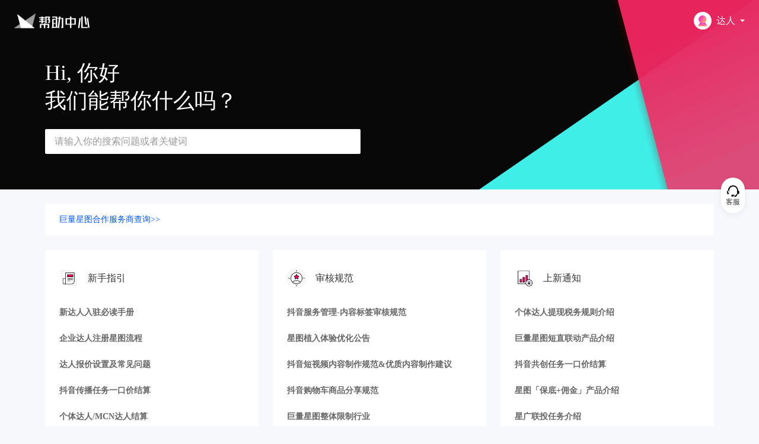

--- FILE ---
content_type: text/html;charset=utf-8
request_url: https://www.xingtu.cn/help-center/author
body_size: 11204
content:
<!DOCTYPE html>
<html >
<head><meta charset="utf-8">
<title>巨量星图-抖音营销-达人变现-星图营销服务平台</title>
<meta http-equiv="X-UA-Compatible" content="IE=edge">
<meta name="viewport" content="width=device-width,initial-scale=1.0,user-scalable=0,viewport-fit=cover">
<link rel="shortcut icon" href="https://lf3-star.xingtu.cn/obj/star-fe/favicon.png">
<script src="https://lf3-config.bytetcc.com/obj/cg-sdk-loader/byted-cg/KB-render/kbrender-loader.js"></script>
<meta name="description" content="巨量星图营销服务平台中的巨量星图帮助中心板块，用于帮助解决如直播投放、巨量星图任务等相关问题。">
<meta name="keywords" content="巨量星图,抖音营销,达人变现,星图营销服务平台"><link rel="modulepreload" as="script" crossorigin href="https://lf-star-static.bytetos.com/obj/star-scm-static/star/star_help_ssr/_nuxt/e7e03468f6b331a14e4f.js"><link rel="modulepreload" as="script" crossorigin href="https://lf-star-static.bytetos.com/obj/star-scm-static/star/star_help_ssr/_nuxt/1530ee031509afcc8f46.js"><link rel="modulepreload" as="script" crossorigin href="https://lf-star-static.bytetos.com/obj/star-scm-static/star/star_help_ssr/_nuxt/4b6fc21243c181f06031.js"><link rel="modulepreload" as="script" crossorigin href="https://lf-star-static.bytetos.com/obj/star-scm-static/star/star_help_ssr/_nuxt/6ba2f21d20918471ff2e.js"><link rel="modulepreload" as="script" crossorigin href="https://lf-star-static.bytetos.com/obj/star-scm-static/star/star_help_ssr/_nuxt/2e9fe11b24329ce8cdde.js"><link rel="preload" as="style" href="https://lf-star-static.bytetos.com/obj/star-scm-static/star/star_help_ssr/_nuxt/4994a68ebf399b55ae3b.css"><link rel="preload" as="style" href="https://lf-star-static.bytetos.com/obj/star-scm-static/star/star_help_ssr/_nuxt/c12c389e4703d2ab0a85.css"><link rel="prefetch" as="script" crossorigin href="https://lf-star-static.bytetos.com/obj/star-scm-static/star/star_help_ssr/_nuxt/9a0ae4edcf1cd5e12f51.js"><link rel="prefetch" as="script" crossorigin href="https://lf-star-static.bytetos.com/obj/star-scm-static/star/star_help_ssr/_nuxt/9e5251493e6944aa023e.js"><link rel="prefetch" as="script" crossorigin href="https://lf-star-static.bytetos.com/obj/star-scm-static/star/star_help_ssr/_nuxt/b3887ea7aa6a2636f7be.js"><link rel="prefetch" as="script" crossorigin href="https://lf-star-static.bytetos.com/obj/star-scm-static/star/star_help_ssr/_nuxt/0328e0bb254328cfb34d.js"><link rel="prefetch" as="script" crossorigin href="https://lf-star-static.bytetos.com/obj/star-scm-static/star/star_help_ssr/_nuxt/45ed13fea2583ecf8a4f.js"><link rel="prefetch" as="script" crossorigin href="https://lf-star-static.bytetos.com/obj/star-scm-static/star/star_help_ssr/_nuxt/71c0085008ff1ac8d40c.js"><link rel="prefetch" as="script" crossorigin href="https://lf-star-static.bytetos.com/obj/star-scm-static/star/star_help_ssr/_nuxt/11ba99a199357681a077.js"><link rel="prefetch" as="script" crossorigin href="https://lf-star-static.bytetos.com/obj/star-scm-static/star/star_help_ssr/_nuxt/a407207426a580f8c6d4.js"><link rel="prefetch" as="style" href="https://lf-star-static.bytetos.com/obj/star-scm-static/star/star_help_ssr/_nuxt/4fde25337e8eef2891e3.css"><link rel="prefetch" as="script" crossorigin href="https://lf-star-static.bytetos.com/obj/star-scm-static/star/star_help_ssr/_nuxt/498867df423b93b17a72.js"><link rel="prefetch" as="style" href="https://lf-star-static.bytetos.com/obj/star-scm-static/star/star_help_ssr/_nuxt/5f895d4464d746ae290a.css"><link rel="prefetch" as="script" crossorigin href="https://lf-star-static.bytetos.com/obj/star-scm-static/star/star_help_ssr/_nuxt/db3f853e664f808280d1.js"><link rel="prefetch" as="style" href="https://lf-star-static.bytetos.com/obj/star-scm-static/star/star_help_ssr/_nuxt/6bf18a38afce22878714.css"><link rel="prefetch" as="script" crossorigin href="https://lf-star-static.bytetos.com/obj/star-scm-static/star/star_help_ssr/_nuxt/8da8b1136006e16b1391.js"><link rel="prefetch" as="style" href="https://lf-star-static.bytetos.com/obj/star-scm-static/star/star_help_ssr/_nuxt/66b27fc000993fb3f63d.css"><link rel="prefetch" as="script" crossorigin href="https://lf-star-static.bytetos.com/obj/star-scm-static/star/star_help_ssr/_nuxt/ad14a5d16b96714c56aa.js"><link rel="prefetch" as="style" href="https://lf-star-static.bytetos.com/obj/star-scm-static/star/star_help_ssr/_nuxt/dbb00b89118cde5e54ff.css"><link rel="prefetch" as="script" crossorigin href="https://lf-star-static.bytetos.com/obj/star-scm-static/star/star_help_ssr/_nuxt/225c56346a6e71686786.js"><link rel="prefetch" as="style" href="https://lf-star-static.bytetos.com/obj/star-scm-static/star/star_help_ssr/_nuxt/cc6bd7f1ae86eb4a4802.css"><link rel="prefetch" as="script" crossorigin href="https://lf-star-static.bytetos.com/obj/star-scm-static/star/star_help_ssr/_nuxt/82adcd331c6cc271fd31.js"><link rel="prefetch" as="script" crossorigin href="https://lf-star-static.bytetos.com/obj/star-scm-static/star/star_help_ssr/_nuxt/6f64b69da9d76ee273ed.js"><link rel="prefetch" as="script" crossorigin href="https://lf-star-static.bytetos.com/obj/star-scm-static/star/star_help_ssr/_nuxt/7b1f3c5963858cc038ba.js"><link rel="prefetch" as="script" crossorigin href="https://lf-star-static.bytetos.com/obj/star-scm-static/star/star_help_ssr/_nuxt/7db5b66ac4a848c05f22.js"><link rel="prefetch" as="script" crossorigin href="https://lf-star-static.bytetos.com/obj/star-scm-static/star/star_help_ssr/_nuxt/7ba53c69f70c55896114.js"><link rel="prefetch" as="script" crossorigin href="https://lf-star-static.bytetos.com/obj/star-scm-static/star/star_help_ssr/_nuxt/5fb1cda4fb6777d83247.js"><link rel="prefetch" as="script" crossorigin href="https://lf-star-static.bytetos.com/obj/star-scm-static/star/star_help_ssr/_nuxt/df02fb628a0961dfabcb.js"><link rel="stylesheet" href="https://lf-star-static.bytetos.com/obj/star-scm-static/star/star_help_ssr/_nuxt/4994a68ebf399b55ae3b.css"><link rel="stylesheet" href="https://lf-star-static.bytetos.com/obj/star-scm-static/star/star_help_ssr/_nuxt/c12c389e4703d2ab0a85.css"></head>
<body ><!----><!----><!--teleport anchor--><div id="__nuxt"><!--[--><nav class="nav-bar router-nav" data-v-b43f8910 data-v-223b2cf5 data-v-4efa6930><div class="nav-left" data-v-4efa6930><!--[--><i class="menu-icon star-icon star-icon-menu" data-v-223b2cf5 data-v-08bf59a3></i><a aria-current="page" href="/help-center/author" class="router-link-active router-link-exact-active logo" data-v-223b2cf5></a><!--]--></div><div class="nav-right" data-v-4efa6930><!--[--><!--[--><!--]--><div class="role-select" data-v-4efa6930 data-v-659dee4c><!--[--><span class="van-popover__wrapper"><!--[--><div class="select-role-btn" data-v-659dee4c><div class="role-icon-wrapper" data-v-659dee4c><img src="[data-uri]" class="role-icon author" alt data-v-659dee4c></div><span class="role-text" data-v-659dee4c>达人</span></div><!--]--></span><!--teleport start--><!--teleport end--><!--]--></div><!--]--></div></nav><div class="page-layout" data-v-223b2cf5><!----><div class="page-content" data-v-223b2cf5><!--[--><div class="content-wrapper" data-v-2d593e5f><span immersive top="0" range="52" data-v-2d593e5f></span><div class="index-banner-wrapper" data-v-2d593e5f><div class="bg-img-wrapper" data-v-2d593e5f><img class="bg-img bg-img-mobile" src="https://lf-star-static.bytetos.com/obj/star-scm-static/star/star_help_ssr/_nuxt/img/5bac7e7.png" data-v-2d593e5f><img class="bg-img bg-img-pc" src="https://lf-star-static.bytetos.com/obj/star-scm-static/star/star_help_ssr/_nuxt/img/840fefb.png" data-v-2d593e5f></div><div class="index-banner-detail" data-v-2d593e5f><div class="banner-title" data-v-2d593e5f>Hi, 你好</div><div class="banner-title" data-v-2d593e5f>我们能帮你什么吗？</div><div class="search-section" data-v-2d593e5f><div class="search-wrapper" data-v-2d593e5f data-v-1a3f50d1><div class="van-cell van-field index-banner-input" data-v-1a3f50d1><!----><!----><div class="van-cell__value van-cell__value--alone van-field__value"><!--[--><div class="van-field__body"><input type="text" id="van-field-10025-input" class="van-field__control" placeholder="请输入你的搜索问题或者关键词"><!----><!----><!----></div><!----><!----><!--]--></div><!----><!----></div><!----></div></div></div></div><div class="provider-query-wrapper" data-v-2d593e5f><div class="provider-query-card" data-v-2d593e5f><a href="/pages/partners" data-v-2d593e5f>巨量星图合作服务商查询&gt;&gt;</a></div></div><div class="topic-wrapper" data-v-2d593e5f><div class="topic-list" data-v-2d593e5f><!--[--><div class="topic-item" data-v-2d593e5f><div class="topic-expand topic-header" data-v-2d593e5f><img class="topic-icon" src="http://p9-star.byteimg.com/tos-cn-i-gvwxslz2gm/092047bd9f9d446cc8576a7a806e568a.png~tplv-gvwxslz2gm-image.image" data-v-2d593e5f><div class="topic-name" data-v-2d593e5f>新手指引</div></div><div class="topic-detail" data-v-2d593e5f><!--[--><div class="topic-title" data-v-2d593e5f><a href="/help-center/author/109194" class="" data-v-2d593e5f>新达人入驻必读手册</a></div><div class="topic-title" data-v-2d593e5f><a href="/help-center/author/113380" class="" data-v-2d593e5f>企业达人注册星图流程</a></div><div class="topic-title" data-v-2d593e5f><a href="/help-center/author/113055" class="" data-v-2d593e5f>达人报价设置及常见问题</a></div><div class="topic-title" data-v-2d593e5f><a href="/help-center/author/109204" class="" data-v-2d593e5f>抖音传播任务一口价结算</a></div><div class="topic-title" data-v-2d593e5f><a href="/help-center/author/109200" class="" data-v-2d593e5f>个体达人/MCN达人结算</a></div><div class="topic-title" data-v-2d593e5f><a href="/help-center/author/109201" class="" data-v-2d593e5f>企业达人对公结算</a></div><!--]--></div><a class="check-more" target="_blank" rel="noopener noreferrer" href="https://www.xingtu.cn/help-center/author/article/detail/11216" data-v-2d593e5f>查看更多</a></div><div class="topic-item" data-v-2d593e5f><div class="topic-expand topic-header" data-v-2d593e5f><img class="topic-icon" src="http://p9-star.byteimg.com/tos-cn-i-gvwxslz2gm/f39846e74ae083b839eac18aeb495a96.png~tplv-gvwxslz2gm-image.image" data-v-2d593e5f><div class="topic-name" data-v-2d593e5f>审核规范</div></div><div class="topic-detail" data-v-2d593e5f><!--[--><div class="topic-title" data-v-2d593e5f><a href="/help-center/author/117623" class="" data-v-2d593e5f>抖音服务管理-内容标签审核规范</a></div><div class="topic-title" data-v-2d593e5f><a href="/help-center/author/147609" class="" data-v-2d593e5f>星图植入体验优化公告</a></div><div class="topic-title" data-v-2d593e5f><a href="/help-center/author/109250" class="" data-v-2d593e5f>抖音短视频内容制作规范&amp;优质内容制作建议</a></div><div class="topic-title" data-v-2d593e5f><a href="/help-center/author/109258" class="" data-v-2d593e5f>抖音购物车商品分享规范</a></div><div class="topic-title" data-v-2d593e5f><a href="/help-center/author/109249" class="" data-v-2d593e5f>巨量星图整体限制行业</a></div><div class="topic-title" data-v-2d593e5f><a href="/help-center/author/109254" class="" data-v-2d593e5f>抖音直播内容&amp;行为规范</a></div><!--]--></div><a class="check-more" target="_blank" rel="noopener noreferrer" href="https://www.xingtu.cn/help-center/author/article/detail/11222" data-v-2d593e5f>查看更多</a></div><div class="topic-item" data-v-2d593e5f><div class="topic-expand topic-header" data-v-2d593e5f><img class="topic-icon" src="http://p9-star.byteimg.com/tos-cn-i-gvwxslz2gm/526c6263216ca112abe95f0b1893b33e.png~tplv-gvwxslz2gm-image.image" data-v-2d593e5f><div class="topic-name" data-v-2d593e5f>上新通知</div></div><div class="topic-detail" data-v-2d593e5f><!--[--><div class="topic-title" data-v-2d593e5f><a href="/help-center/author/148107" class="" data-v-2d593e5f>个体达人提现税务规则介绍</a></div><div class="topic-title" data-v-2d593e5f><a href="/help-center/author/142729" class="" data-v-2d593e5f>巨量星图短直联动产品介绍</a></div><div class="topic-title" data-v-2d593e5f><a href="/help-center/author/127652" class="" data-v-2d593e5f>抖音共创任务一口价结算</a></div><div class="topic-title" data-v-2d593e5f><a href="/help-center/author/145089" class="" data-v-2d593e5f>星图「保底+佣金」产品介绍</a></div><div class="topic-title" data-v-2d593e5f><a href="/help-center/author/138134" class="" data-v-2d593e5f>星广联投任务介绍</a></div><div class="topic-title" data-v-2d593e5f><a href="/help-center/author/128339" class="" data-v-2d593e5f>巨量星图【电子发票】功能介绍</a></div><!--]--></div><a class="check-more" target="_blank" rel="noopener noreferrer" href="https://www.xingtu.cn/help-center/author/article/detail/11201" data-v-2d593e5f>查看更多</a></div><div class="topic-item" data-v-2d593e5f><div class="topic-expand topic-header" data-v-2d593e5f><img class="topic-icon" src="http://p9-star.byteimg.com/tos-cn-i-gvwxslz2gm/9cf86cb8a6405874bf1b3e1ce26da3c1.png~tplv-gvwxslz2gm-image.image" data-v-2d593e5f><div class="topic-name" data-v-2d593e5f>规则公告</div></div><div class="topic-detail" data-v-2d593e5f><!--[--><div class="topic-title" data-v-2d593e5f><a href="/help-center/author/129537" class="" data-v-2d593e5f>订单投诉平台处置规则</a></div><div class="topic-title" data-v-2d593e5f><a href="/help-center/author/145277" class="" data-v-2d593e5f>巨量星图达人信用分规则（试运行版）</a></div><div class="topic-title" data-v-2d593e5f><a href="/help-center/author/134035" class="" data-v-2d593e5f>巨量星图达人管理规则</a></div><div class="topic-title" data-v-2d593e5f><a href="/help-center/author/133057" class="" data-v-2d593e5f>巨量星图结算管理规则</a></div><div class="topic-title" data-v-2d593e5f><a href="/help-center/author/140379" class="" data-v-2d593e5f>抖音创作者账号经营违规管理规则</a></div><div class="topic-title" data-v-2d593e5f><a href="/help-center/author/132897" class="" data-v-2d593e5f>抖音创作者账号经营违规管理规则</a></div><!--]--></div><a class="check-more" target="_blank" rel="noopener noreferrer" href="https://www.xingtu.cn/help-center/author/21766" data-v-2d593e5f>查看更多</a></div><!--]--></div></div><div class="faq-wrapper" data-v-2d593e5f><div class="section-title" data-v-2d593e5f> 热门问题 </div><div class="faq-list" data-v-2d593e5f><!--[--><a href="/help-center/author/11199" class="faq" data-v-2d593e5f><div class="index" data-v-2d593e5f>01</div><div class="detail" data-v-2d593e5f><div class="title" data-v-2d593e5f>视频审核时效？</div><div class="desc" data-v-2d593e5f>视频审核暂不支持催审，抖音短视频审核6小时内审出，广告审核24小时内审出</div></div></a><a href="/help-center/author/11199" class="faq" data-v-2d593e5f><div class="index" data-v-2d593e5f>02</div><div class="detail" data-v-2d593e5f><div class="title" data-v-2d593e5f>审核驳回原因不理解？</div><div class="desc" data-v-2d593e5f>登录平台—点击视频—根据系统提示原因进行修改，修改后重新上传视频</div></div></a><a href="/help-center/author/109200" class="faq" data-v-2d593e5f><div class="index" data-v-2d593e5f>03</div><div class="detail" data-v-2d593e5f><div class="title" data-v-2d593e5f>如何修改提现实名信息？</div><div class="desc" data-v-2d593e5f>实名认证用于收益提现，与账号唯一绑定，在设置时平台已有提示绑定后不支持解绑</div></div></a><a href="/help-center/author/109200" class="faq" data-v-2d593e5f><div class="index" data-v-2d593e5f>04</div><div class="detail" data-v-2d593e5f><div class="title" data-v-2d593e5f>收益如何提现？</div><div class="desc" data-v-2d593e5f>登录巨量星图平台→财务管理→点击【提现】按钮进行提现，与平台直签达人可自行提现，MCN达人需联系对应机构提现</div></div></a><a href="/help-center/author/109194" class="faq" data-v-2d593e5f><div class="index" data-v-2d593e5f>05</div><div class="detail" data-v-2d593e5f><div class="title" data-v-2d593e5f>账号如何注销？</div><div class="desc" data-v-2d593e5f>移动端：星图 →我的 →账号管理 →账号注销； PC端：星图 →右侧头像→账号管理→基础信息 →页面底部账号注销</div></div></a><a href="/help-center/author/109194" class="faq" data-v-2d593e5f><div class="index" data-v-2d593e5f>06</div><div class="detail" data-v-2d593e5f><div class="title" data-v-2d593e5f>巨量广告、千川广告、dou+视频被审核驳回是否可以申诉？</div><div class="desc" data-v-2d593e5f>路径：打开任务列表—查看详情—点击驳回视频，右侧将弹出【申诉咨询】入口，填写您的疑问点后提交等待回复意见</div></div></a><!--]--></div></div></div><!--]--></div></div><div class="seo-index" data-v-223b2cf5><a href="https://www.xingtu.cn" data-v-223b2cf5>星图首页</a><a href="https://www.xingtu.cn/help-center/demander" data-v-223b2cf5>星图帮助中心-客户</a><a href="https://www.xingtu.cn/help-center/author" data-v-223b2cf5>星图帮助中心-达人</a><a href="https://www.xingtu.cn/help-center/mcn" data-v-223b2cf5>星图帮助中心-mcn</a><a href="https://www.xingtu.cn/help-center/facilitator" data-v-223b2cf5>星图帮助中心-服务商</a></div><div class="star-tool-bar" data-v-223b2cf5 data-v-82d73436><div class="other-tools" data-v-82d73436><!--[--><!--]--></div><div class="star-tools" data-v-82d73436><div class="tool-section" data-v-82d73436><i class="customer-icon star-icon star-icon-headset" effect="dark" data-v-82d73436 data-v-08bf59a3></i><div class="content" data-v-82d73436>客服</div></div></div></div><!--]--></div><script>window.__NUXT__=(function(a,b,c,d,e,f,g,h,i,j,k,l,m,n,o,p,q,r,s,t,u,v,w,x,y,z,A,B,C,D,E,F,G,H,I,J,K,L,M,N,O,P,Q,R,S,T,U,V,W,X,Y,Z,_,$,aa,ab,ac,ad,ae,af,ag,ah,ai,aj,ak,al,am,an,ao,ap,aq,ar,as,at,au,av,aw,ax,ay,az,aA,aB,aC,aD,aE,aF,aG,aH,aI,aJ,aK,aL,aM,aN,aO,aP,aQ,aR,aS,aT,aU,aV,aW,aX,aY,aZ,a_,a$,ba,bb,bc,bd,be,bf,bg,bh,bi,bj,bk,bl,bm,bn,bo,bp,bq,br,bs,bt,bu,bv,bw,bx,by,bz,bA,bB,bC,bD,bE,bF,bG,bH,bI,bJ,bK,bL,bM,bN,bO,bP,bQ,bR,bS,bT,bU,bV,bW,bX,bY,bZ,b_,b$,ca,cb,cc,cd,ce,cf,cg,ch,ci,cj,ck,cl,cm,cn,co,cp,cq,cr,cs,ct,cu,cv,cw,cx,cy,cz,cA,cB,cC,cD,cE,cF,cG,cH,cI,cJ,cK,cL,cM,cN,cO,cP,cQ){return {data:{bee_dsrc_4901:{bee_dsrc_4901:[{id:490100000002,topic_list:[{mappingid:a,cover_img:"http:\u002F\u002Fp9-star.byteimg.com\u002Ftos-cn-i-gvwxslz2gm\u002F092047bd9f9d446cc8576a7a806e568a.png~tplv-gvwxslz2gm-image.image",topic_name:ae,article_list:[{id:K,title:af},{id:ag,title:ah},{id:ai,title:aj},{id:ak,title:"抖音传播任务一口价结算"},{id:L,title:al},{id:am,title:an}],check_more_url:"https:\u002F\u002Fwww.xingtu.cn\u002Fhelp-center\u002Fauthor\u002Farticle\u002Fdetail\u002F11216"},{mappingid:a,cover_img:"http:\u002F\u002Fp9-star.byteimg.com\u002Ftos-cn-i-gvwxslz2gm\u002Ff39846e74ae083b839eac18aeb495a96.png~tplv-gvwxslz2gm-image.image",topic_name:ao,article_list:[{id:ap,title:aq},{id:ar,title:"星图植入体验优化公告"},{id:as,title:at},{id:au,title:"抖音购物车商品分享规范"},{id:av,title:aw},{id:ax,title:ay}],check_more_url:"https:\u002F\u002Fwww.xingtu.cn\u002Fhelp-center\u002Fauthor\u002Farticle\u002Fdetail\u002F11222"},{mappingid:a,cover_img:"http:\u002F\u002Fp9-star.byteimg.com\u002Ftos-cn-i-gvwxslz2gm\u002F526c6263216ca112abe95f0b1893b33e.png~tplv-gvwxslz2gm-image.image",topic_name:"上新通知",article_list:[{id:az,title:aA},{id:aB,title:aC},{id:aD,title:aE},{id:aF,title:aG},{id:aH,title:aI},{id:aJ,title:aK}],check_more_url:"https:\u002F\u002Fwww.xingtu.cn\u002Fhelp-center\u002Fauthor\u002Farticle\u002Fdetail\u002F11201"},{mappingid:a,cover_img:"http:\u002F\u002Fp9-star.byteimg.com\u002Ftos-cn-i-gvwxslz2gm\u002F9cf86cb8a6405874bf1b3e1ce26da3c1.png~tplv-gvwxslz2gm-image.image",topic_name:"规则公告",article_list:[{id:aL,title:aM},{id:aN,title:"巨量星图达人信用分规则（试运行版）"},{id:aO,title:aP},{id:aQ,title:aR},{id:aS,title:W},{id:aT,title:W}],check_more_url:"https:\u002F\u002Fwww.xingtu.cn\u002Fhelp-center\u002Fauthor\u002F21766"}]}]},bee_dsrc_4909:{bee_dsrc_4909:[{id:490900000001,popular_articles_list:[{mappingid:X,title:"视频审核时效？",desc:"视频审核暂不支持催审，抖音短视频审核6小时内审出，广告审核24小时内审出"},{mappingid:X,title:"审核驳回原因不理解？",desc:"登录平台—点击视频—根据系统提示原因进行修改，修改后重新上传视频"},{mappingid:L,title:"如何修改提现实名信息？",desc:"实名认证用于收益提现，与账号唯一绑定，在设置时平台已有提示绑定后不支持解绑"},{mappingid:L,title:"收益如何提现？",desc:"登录巨量星图平台→财务管理→点击【提现】按钮进行提现，与平台直签达人可自行提现，MCN达人需联系对应机构提现"},{mappingid:K,title:"账号如何注销？",desc:"移动端：星图 →我的 →账号管理 →账号注销； PC端：星图 →右侧头像→账号管理→基础信息 →页面底部账号注销"},{mappingid:K,title:"巨量广告、千川广告、dou+视频被审核驳回是否可以申诉？",desc:"路径：打开任务列表—查看详情—点击驳回视频，右侧将弹出【申诉咨询】入口，填写您的疑问点后提交等待回复意见"}]}]}},state:{$s$B9T7j0tZCZ:{description:Y,title:Y,keywords:Y},$s$1Gi0Q35JXf:{treeNodeList:[{nodeId:Z,graphId:a,mappingId:"21762",mappingType:h,mappingName:"平台协议",parentNodeId:i,beforeNodeId:i,hasSub:j,nodeIndex:k,createTime:c,modifyTime:c,effectiveTime:c,expirationTime:c,lang:b,children:[{nodeId:_,graphId:a,mappingId:"21763",mappingType:h,mappingName:"协议公示",parentNodeId:Z,beforeNodeId:i,hasSub:j,nodeIndex:k,createTime:c,modifyTime:c,effectiveTime:c,expirationTime:c,lang:b,children:[{nodeId:M,graphId:a,mappingId:"21764",mappingType:h,mappingName:"平台服务协议",parentNodeId:_,beforeNodeId:i,hasSub:j,nodeIndex:k,createTime:c,modifyTime:c,effectiveTime:c,expirationTime:c,lang:b,children:[{nodeId:aU,graphId:a,mappingId:"135746",mappingType:d,mappingName:"巨量星图平台服务协议",parentNodeId:M,beforeNodeId:i,hasSub:e,nodeIndex:k,createTime:"1684475650000",modifyTime:"1684475700000",effectiveTime:f,expirationTime:g,lang:b},{nodeId:"87123",graphId:a,mappingId:"140681",mappingType:d,mappingName:"星广联投任务服务协议(达人)",parentNodeId:M,beforeNodeId:aU,hasSub:e,nodeIndex:h,createTime:"1711611755000",modifyTime:"1768284276000",effectiveTime:f,expirationTime:g,lang:b}]},{nodeId:aV,graphId:a,mappingId:"21765",mappingType:h,mappingName:"隐私政策",parentNodeId:_,beforeNodeId:M,hasSub:j,nodeIndex:h,createTime:c,modifyTime:c,effectiveTime:c,expirationTime:c,lang:b,children:[{nodeId:"79771",graphId:a,mappingId:"135747",mappingType:d,mappingName:"巨量星图平台隐私政策",parentNodeId:aV,beforeNodeId:i,hasSub:e,nodeIndex:k,createTime:"1684475828000",modifyTime:"1684475951000",effectiveTime:f,expirationTime:g,lang:b}]}]}]},{nodeId:z,graphId:a,mappingId:"21766",mappingType:h,mappingName:"平台规则",parentNodeId:i,beforeNodeId:Z,hasSub:j,nodeIndex:h,createTime:c,modifyTime:c,effectiveTime:c,expirationTime:c,lang:b,children:[{nodeId:u,graphId:a,mappingId:"21767",mappingType:h,mappingName:"达人基本管理规范",parentNodeId:z,beforeNodeId:i,hasSub:j,nodeIndex:k,createTime:c,modifyTime:c,effectiveTime:c,expirationTime:c,lang:b,children:[{nodeId:aW,graphId:a,mappingId:aO,mappingType:d,mappingName:aP,parentNodeId:u,beforeNodeId:i,hasSub:e,nodeIndex:k,createTime:"1681369888000",modifyTime:"1760946718000",effectiveTime:f,expirationTime:g,lang:b},{nodeId:aX,graphId:a,mappingId:aN,mappingType:d,mappingName:"巨量星图达人信用分规则",parentNodeId:u,beforeNodeId:aW,hasSub:e,nodeIndex:h,createTime:"1752132092000",modifyTime:"1765793416000",effectiveTime:f,expirationTime:g,lang:b},{nodeId:aY,graphId:a,mappingId:aS,mappingType:d,mappingName:W,parentNodeId:u,beforeNodeId:aX,hasSub:e,nodeIndex:d,createTime:"1709282617000",modifyTime:"1765889336000",effectiveTime:f,expirationTime:g,lang:b},{nodeId:aZ,graphId:a,mappingId:aL,mappingType:d,mappingName:aM,parentNodeId:u,beforeNodeId:aY,hasSub:e,nodeIndex:m,createTime:"1667999682000",modifyTime:"1767959179000",effectiveTime:f,expirationTime:g,lang:b},{nodeId:a_,graphId:a,mappingId:"143209",mappingType:d,mappingName:"巨量星图星广联投任务达人行为规范",parentNodeId:u,beforeNodeId:aZ,hasSub:e,nodeIndex:n,createTime:"1731217525000",modifyTime:"1731638747000",effectiveTime:f,expirationTime:g,lang:b},{nodeId:"89193",graphId:a,mappingId:"144811",mappingType:d,mappingName:"巨量星图以虚假交易不当获利行为管控规则",parentNodeId:u,beforeNodeId:a_,hasSub:e,nodeIndex:r,createTime:"1747399276000",modifyTime:"1747410311000",effectiveTime:f,expirationTime:g,lang:b}]},{nodeId:G,graphId:a,mappingId:"21768",mappingType:h,mappingName:"任务管理规则",parentNodeId:z,beforeNodeId:u,hasSub:j,nodeIndex:h,createTime:c,modifyTime:c,effectiveTime:c,expirationTime:c,lang:b,children:[{nodeId:H,graphId:a,mappingId:"21771",mappingType:h,mappingName:"各类任务规则",parentNodeId:G,beforeNodeId:i,hasSub:j,nodeIndex:k,createTime:c,modifyTime:c,effectiveTime:c,expirationTime:c,lang:b,children:[{nodeId:a$,graphId:a,mappingId:"136554",mappingType:d,mappingName:"巨量星图“招募任务”任务管理规则 ",parentNodeId:H,beforeNodeId:i,hasSub:e,nodeIndex:k,createTime:"1687951667000",modifyTime:"1766754983000",effectiveTime:f,expirationTime:g,lang:b},{nodeId:ba,graphId:a,mappingId:"141428",mappingType:d,mappingName:"巨量星图“汽车线索计划”投稿任务管理规则",parentNodeId:H,beforeNodeId:a$,hasSub:e,nodeIndex:h,createTime:"1718700537000",modifyTime:"1720780581000",effectiveTime:f,expirationTime:g,lang:b},{nodeId:"82760",graphId:a,mappingId:"137751",mappingType:d,mappingName:"巨量星图“招商短剧”任务管理规则",parentNodeId:H,beforeNodeId:ba,hasSub:e,nodeIndex:d,createTime:"1693565181000",modifyTime:"1766751201000",effectiveTime:f,expirationTime:g,lang:b}]},{nodeId:$,graphId:a,mappingId:"21772",mappingType:h,mappingName:"取消任务规则",parentNodeId:G,beforeNodeId:H,hasSub:j,nodeIndex:h,createTime:c,modifyTime:c,effectiveTime:c,expirationTime:c,lang:b,children:[{nodeId:"74362",graphId:a,mappingId:aT,mappingType:d,mappingName:"巨量星图任务取消规则",parentNodeId:$,beforeNodeId:i,hasSub:e,nodeIndex:k,createTime:"1677497660000",modifyTime:"1766750712000",effectiveTime:f,expirationTime:g,lang:b}]},{nodeId:bb,graphId:a,mappingId:"21773",mappingType:h,mappingName:"结算规则",parentNodeId:G,beforeNodeId:$,hasSub:j,nodeIndex:d,createTime:c,modifyTime:c,effectiveTime:c,expirationTime:c,lang:b,children:[{nodeId:"74619",graphId:a,mappingId:aQ,mappingType:d,mappingName:aR,parentNodeId:bb,beforeNodeId:i,hasSub:e,nodeIndex:k,createTime:"1677844897000",modifyTime:"1766750872000",effectiveTime:f,expirationTime:g,lang:b}]}]},{nodeId:aa,graphId:a,mappingId:"21770",mappingType:h,mappingName:"仲裁规则",parentNodeId:z,beforeNodeId:G,hasSub:j,nodeIndex:d,createTime:c,modifyTime:c,effectiveTime:c,expirationTime:c,lang:b,children:[{nodeId:"78714",graphId:a,mappingId:"135472",mappingType:d,mappingName:"巨量星图机构与达人解绑纠纷仲裁规则",parentNodeId:aa,beforeNodeId:i,hasSub:e,nodeIndex:k,createTime:"1683543136000",modifyTime:"1754641490000",effectiveTime:f,expirationTime:g,lang:b}]},{nodeId:A,graphId:a,mappingId:"21769",mappingType:h,mappingName:"内容管理规则",parentNodeId:z,beforeNodeId:aa,hasSub:j,nodeIndex:m,createTime:c,modifyTime:c,effectiveTime:c,expirationTime:c,lang:b,children:[{nodeId:bc,graphId:a,mappingId:"136203",mappingType:d,mappingName:"巨量星图内容管理规范",parentNodeId:A,beforeNodeId:i,hasSub:e,nodeIndex:k,createTime:"1686303425000",modifyTime:"1766751078000",effectiveTime:f,expirationTime:g,lang:b},{nodeId:bd,graphId:a,mappingId:"141550",mappingType:d,mappingName:"指派短视频梯度处置治理公告",parentNodeId:A,beforeNodeId:bc,hasSub:e,nodeIndex:h,createTime:"1719827912000",modifyTime:"1767878286000",effectiveTime:f,expirationTime:g,lang:b},{nodeId:be,graphId:a,mappingId:"132203",mappingType:d,mappingName:"游戏行业任务内容虚假宣传的治理规则",parentNodeId:A,beforeNodeId:bd,hasSub:e,nodeIndex:d,createTime:"1675150399000",modifyTime:"1675150554000",effectiveTime:f,expirationTime:g,lang:b},{nodeId:bf,graphId:a,mappingId:"133115",mappingType:d,mappingName:"巨量星图管控“虚假宣传内容”规则",parentNodeId:A,beforeNodeId:be,hasSub:e,nodeIndex:m,createTime:"1678188471000",modifyTime:"1698667762000",effectiveTime:f,expirationTime:g,lang:b},{nodeId:"89186",graphId:a,mappingId:"144770",mappingType:d,mappingName:"星图关于打击违规短剧的公告",parentNodeId:A,beforeNodeId:bf,hasSub:e,nodeIndex:n,createTime:"1747282292000",modifyTime:"1766748697000",effectiveTime:f,expirationTime:g,lang:b}]}]},{nodeId:p,graphId:a,mappingId:"11216",mappingType:h,mappingName:ae,parentNodeId:i,beforeNodeId:z,hasSub:j,nodeIndex:d,createTime:c,modifyTime:c,effectiveTime:c,expirationTime:c,lang:b,children:[{nodeId:bg,graphId:a,mappingId:K,mappingType:d,mappingName:af,parentNodeId:p,beforeNodeId:i,hasSub:e,nodeIndex:k,createTime:"1616052121000",modifyTime:"1764061896000",effectiveTime:f,expirationTime:g,lang:b},{nodeId:bh,graphId:a,mappingId:ag,mappingType:d,mappingName:ah,parentNodeId:p,beforeNodeId:bg,hasSub:e,nodeIndex:h,createTime:"1626076549000",modifyTime:"1764061927000",effectiveTime:f,expirationTime:g,lang:b},{nodeId:bi,graphId:a,mappingId:"109195",mappingType:d,mappingName:"明星注册星图流程",parentNodeId:p,beforeNodeId:bh,hasSub:e,nodeIndex:d,createTime:"1616052151000",modifyTime:"1764062047000",effectiveTime:f,expirationTime:g,lang:b},{nodeId:bj,graphId:a,mappingId:ai,mappingType:d,mappingName:aj,parentNodeId:p,beforeNodeId:bi,hasSub:e,nodeIndex:m,createTime:"1624882431000",modifyTime:"1757058455000",effectiveTime:f,expirationTime:g,lang:b},{nodeId:bk,graphId:a,mappingId:"109196",mappingType:d,mappingName:"巨量星图达人绑定\u002F解绑MCN",parentNodeId:p,beforeNodeId:bj,hasSub:e,nodeIndex:n,createTime:"1616052176000",modifyTime:"1758013060000",effectiveTime:f,expirationTime:g,lang:b},{nodeId:bl,graphId:a,mappingId:"109245",mappingType:d,mappingName:"取消任务流程",parentNodeId:p,beforeNodeId:bk,hasSub:e,nodeIndex:r,createTime:"1616062973000",modifyTime:"1758275250000",effectiveTime:f,expirationTime:g,lang:b},{nodeId:bm,graphId:a,mappingId:"119724",mappingType:d,mappingName:"如何找客服",parentNodeId:p,beforeNodeId:bl,hasSub:e,nodeIndex:w,createTime:"1641290107000",modifyTime:"1764656596000",effectiveTime:f,expirationTime:g,lang:b},{nodeId:bn,graphId:a,mappingId:"112536",mappingType:d,mappingName:"巨量星图-达人营销介绍",parentNodeId:p,beforeNodeId:bm,hasSub:e,nodeIndex:I,createTime:"1623049426000",modifyTime:"1700562001000",effectiveTime:f,expirationTime:g,lang:b},{nodeId:"48951",graphId:a,mappingId:"112612",mappingType:d,mappingName:"听说你还不知道如何做达人营销，快来了解巨量星图",parentNodeId:p,beforeNodeId:bn,hasSub:e,nodeIndex:N,createTime:"1623308134000",modifyTime:"1628505434000",effectiveTime:f,expirationTime:g,lang:b}]},{nodeId:B,graphId:a,mappingId:"11146",mappingType:h,mappingName:"财务管理",parentNodeId:i,beforeNodeId:p,hasSub:j,nodeIndex:m,createTime:c,modifyTime:c,effectiveTime:c,expirationTime:c,lang:b,children:[{nodeId:bo,graphId:a,mappingId:L,mappingType:d,mappingName:al,parentNodeId:B,beforeNodeId:i,hasSub:e,nodeIndex:k,createTime:"1616052805000",modifyTime:"1768228506000",effectiveTime:f,expirationTime:g,lang:b},{nodeId:bp,graphId:a,mappingId:am,mappingType:d,mappingName:an,parentNodeId:B,beforeNodeId:bo,hasSub:e,nodeIndex:h,createTime:"1616052836000",modifyTime:"1756711067000",effectiveTime:f,expirationTime:g,lang:b},{nodeId:bq,graphId:a,mappingId:"110608",mappingType:d,mappingName:"明星对公结算",parentNodeId:B,beforeNodeId:bp,hasSub:e,nodeIndex:d,createTime:"1618319506000",modifyTime:"1756711086000",effectiveTime:f,expirationTime:g,lang:b},{nodeId:"89277",graphId:a,mappingId:az,mappingType:d,mappingName:aA,parentNodeId:B,beforeNodeId:bq,hasSub:e,nodeIndex:m,createTime:"1757669420000",modifyTime:"1763359919000",effectiveTime:f,expirationTime:g,lang:b}]},{nodeId:v,graphId:a,mappingId:"11197",mappingType:h,mappingName:"任务管理",parentNodeId:i,beforeNodeId:B,hasSub:j,nodeIndex:n,createTime:c,modifyTime:c,effectiveTime:c,expirationTime:c,lang:b,children:[{nodeId:O,graphId:a,mappingId:"19826",mappingType:h,mappingName:"指派任务",parentNodeId:v,beforeNodeId:i,hasSub:j,nodeIndex:k,createTime:c,modifyTime:c,effectiveTime:c,expirationTime:c,lang:b,children:[{nodeId:o,graphId:a,mappingId:"19829",mappingType:h,mappingName:"抖音指派任务",parentNodeId:O,beforeNodeId:i,hasSub:j,nodeIndex:k,createTime:c,modifyTime:c,effectiveTime:c,expirationTime:c,lang:b,children:[{nodeId:br,graphId:a,mappingId:ak,mappingType:d,mappingName:"抖音指派任务一口价结算",parentNodeId:o,beforeNodeId:i,hasSub:e,nodeIndex:k,createTime:"1616054998000",modifyTime:"1755496680000",effectiveTime:f,expirationTime:g,lang:b},{nodeId:bs,graphId:a,mappingId:"142895",mappingType:d,mappingName:"抖音指派任务-视频订金模式交易规则",parentNodeId:o,beforeNodeId:br,hasSub:e,nodeIndex:h,createTime:"1729257477000",modifyTime:"1752049357000",effectiveTime:f,expirationTime:g,lang:b},{nodeId:bt,graphId:a,mappingId:aB,mappingType:d,mappingName:aC,parentNodeId:o,beforeNodeId:bs,hasSub:e,nodeIndex:d,createTime:"1727348725000",modifyTime:"1760076136000",effectiveTime:f,expirationTime:g,lang:b},{nodeId:bu,graphId:a,mappingId:"121696",mappingType:d,mappingName:"抖音图文任务一口价结算",parentNodeId:o,beforeNodeId:bt,hasSub:e,nodeIndex:m,createTime:"1648015817000",modifyTime:"1761905473000",effectiveTime:f,expirationTime:g,lang:b},{nodeId:bv,graphId:a,mappingId:"137392",mappingType:d,mappingName:"指派CPM任务",parentNodeId:o,beforeNodeId:bu,hasSub:e,nodeIndex:n,createTime:"1691651098000",modifyTime:"1702625875000",effectiveTime:f,expirationTime:g,lang:b},{nodeId:bw,graphId:a,mappingId:aD,mappingType:d,mappingName:aE,parentNodeId:o,beforeNodeId:bv,hasSub:e,nodeIndex:r,createTime:"1663042400000",modifyTime:"1761203586000",effectiveTime:f,expirationTime:g,lang:b},{nodeId:bx,graphId:a,mappingId:"127139",mappingType:d,mappingName:"新体裁模式——合集任务",parentNodeId:o,beforeNodeId:bw,hasSub:e,nodeIndex:w,createTime:"1660296014000",modifyTime:"1700704644000",effectiveTime:f,expirationTime:g,lang:b},{nodeId:by,graphId:a,mappingId:"132004",mappingType:d,mappingName:"抖音短视频任务按效果结算（CPT+CPS）",parentNodeId:o,beforeNodeId:bx,hasSub:e,nodeIndex:I,createTime:bz,modifyTime:bz,effectiveTime:f,expirationTime:g,lang:b},{nodeId:bA,graphId:a,mappingId:"121085",mappingType:d,mappingName:"抖音指派任务支持客户自主配置视频期望保留时长",parentNodeId:o,beforeNodeId:by,hasSub:e,nodeIndex:N,createTime:"1646041440000",modifyTime:"1755496333000",effectiveTime:f,expirationTime:g,lang:b},{nodeId:bB,graphId:a,mappingId:"138962",mappingType:d,mappingName:"指派任务支持添加商单附加费用",parentNodeId:o,beforeNodeId:bA,hasSub:e,nodeIndex:ab,createTime:"1701085165000",modifyTime:"1701163236000",effectiveTime:f,expirationTime:g,lang:b},{nodeId:"84535",graphId:a,mappingId:"139123",mappingType:d,mappingName:"指派任务支持下单增加素材授权费",parentNodeId:o,beforeNodeId:bB,hasSub:e,nodeIndex:ac,createTime:"1701685567000",modifyTime:"1753950869000",effectiveTime:f,expirationTime:g,lang:b}]},{nodeId:P,graphId:a,mappingId:"19830",mappingType:h,mappingName:"其他媒体端指派任务",parentNodeId:O,beforeNodeId:o,hasSub:j,nodeIndex:h,createTime:c,modifyTime:c,effectiveTime:c,expirationTime:c,lang:b,children:[{nodeId:bC,graphId:a,mappingId:"109231",mappingType:d,mappingName:"微头条任务流程",parentNodeId:P,beforeNodeId:i,hasSub:e,nodeIndex:k,createTime:"1616061542000",modifyTime:"1677146049000",effectiveTime:f,expirationTime:g,lang:b},{nodeId:bD,graphId:a,mappingId:"141762",mappingType:d,mappingName:"西瓜指派任务一口价结算",parentNodeId:P,beforeNodeId:bC,hasSub:e,nodeIndex:h,createTime:"1721634502000",modifyTime:"1761560382000",effectiveTime:f,expirationTime:g,lang:b},{nodeId:"37688",graphId:a,mappingId:"109234",mappingType:d,mappingName:"头条撰稿&直发任务流程",parentNodeId:P,beforeNodeId:bD,hasSub:e,nodeIndex:d,createTime:"1616061926000",modifyTime:"1677146214000",effectiveTime:f,expirationTime:g,lang:b}]}]},{nodeId:Q,graphId:a,mappingId:"19827",mappingType:h,mappingName:"投稿任务",parentNodeId:v,beforeNodeId:O,hasSub:j,nodeIndex:h,createTime:c,modifyTime:c,effectiveTime:c,expirationTime:c,lang:b,children:[{nodeId:C,graphId:a,mappingId:"19831",mappingType:h,mappingName:"抖音投稿任务",parentNodeId:Q,beforeNodeId:i,hasSub:j,nodeIndex:k,createTime:c,modifyTime:c,effectiveTime:c,expirationTime:c,lang:b,children:[{nodeId:bE,graphId:a,mappingId:"109207",mappingType:d,mappingName:"抖音短视频投稿任务",parentNodeId:C,beforeNodeId:i,hasSub:e,nodeIndex:k,createTime:"1616055221000",modifyTime:"1766734996000",effectiveTime:f,expirationTime:g,lang:b},{nodeId:bF,graphId:a,mappingId:"128622",mappingType:d,mappingName:"抖音图文投稿任务",parentNodeId:C,beforeNodeId:bE,hasSub:e,nodeIndex:h,createTime:"1666180108000",modifyTime:"1766847279000",effectiveTime:f,expirationTime:g,lang:b},{nodeId:bG,graphId:a,mappingId:"109218",mappingType:d,mappingName:"抖音直播投稿任务",parentNodeId:C,beforeNodeId:bF,hasSub:e,nodeIndex:d,createTime:"1616058560000",modifyTime:"1750134122000",effectiveTime:f,expirationTime:g,lang:b},{nodeId:"44847",graphId:a,mappingId:"112809",mappingType:d,mappingName:"投稿任务-小程序推广计划",parentNodeId:C,beforeNodeId:bG,hasSub:e,nodeIndex:m,createTime:"1624008502000",modifyTime:"1767010611000",effectiveTime:f,expirationTime:g,lang:b}]},{nodeId:bH,graphId:a,mappingId:"19832",mappingType:h,mappingName:"其他媒体端投稿任务",parentNodeId:Q,beforeNodeId:C,hasSub:j,nodeIndex:h,createTime:c,modifyTime:c,effectiveTime:c,expirationTime:c,lang:b,children:[{nodeId:"37689",graphId:a,mappingId:"109235",mappingType:d,mappingName:"头条投稿任务流程",parentNodeId:bH,beforeNodeId:i,hasSub:e,nodeIndex:k,createTime:"1616061999000",modifyTime:"1734413130000",effectiveTime:f,expirationTime:g,lang:b}]}]},{nodeId:D,graphId:a,mappingId:"19828",mappingType:h,mappingName:"直播任务",parentNodeId:v,beforeNodeId:Q,hasSub:j,nodeIndex:d,createTime:c,modifyTime:c,effectiveTime:c,expirationTime:c,lang:b,children:[{nodeId:bI,graphId:a,mappingId:"109217",mappingType:d,mappingName:"抖音直播任务流程",parentNodeId:D,beforeNodeId:i,hasSub:e,nodeIndex:k,createTime:"1616058514000",modifyTime:"1754802694000",effectiveTime:f,expirationTime:g,lang:b},{nodeId:bJ,graphId:a,mappingId:"109223",mappingType:d,mappingName:"直播购物车添加流程",parentNodeId:D,beforeNodeId:bI,hasSub:e,nodeIndex:h,createTime:"1616059509000",modifyTime:"1761898248000",effectiveTime:f,expirationTime:g,lang:b},{nodeId:bK,graphId:a,mappingId:"140215",mappingType:d,mappingName:"游戏直播间需保证内容和游戏组件的一致性的通知",parentNodeId:D,beforeNodeId:bJ,hasSub:e,nodeIndex:d,createTime:"1708336002000",modifyTime:"1708336124000",effectiveTime:f,expirationTime:g,lang:b},{nodeId:"37670",graphId:a,mappingId:"109219",mappingType:d,mappingName:"申请直播补播流程",parentNodeId:D,beforeNodeId:bK,hasSub:e,nodeIndex:m,createTime:"1616058588000",modifyTime:"1761294777000",effectiveTime:f,expirationTime:g,lang:b}]},{nodeId:R,graphId:a,mappingId:"22180",mappingType:h,mappingName:"招募任务",parentNodeId:v,beforeNodeId:D,hasSub:j,nodeIndex:m,createTime:c,modifyTime:c,effectiveTime:c,expirationTime:c,lang:b,children:[{nodeId:bL,graphId:a,mappingId:"126584",mappingType:d,mappingName:"抖音招募任务-一口价模式",parentNodeId:R,beforeNodeId:i,hasSub:e,nodeIndex:k,createTime:"1658461122000",modifyTime:"1761905155000",effectiveTime:f,expirationTime:g,lang:b},{nodeId:"84036",graphId:a,mappingId:"138652",mappingType:d,mappingName:"抖音招募任务-按效果结算模式",parentNodeId:R,beforeNodeId:bL,hasSub:e,nodeIndex:h,createTime:"1699337803000",modifyTime:"1713421645000",effectiveTime:f,expirationTime:g,lang:b}]},{nodeId:S,graphId:a,mappingId:"22498",mappingType:h,mappingName:"星广联投任务",parentNodeId:v,beforeNodeId:R,hasSub:j,nodeIndex:n,createTime:c,modifyTime:c,effectiveTime:c,expirationTime:c,lang:b,children:[{nodeId:bM,graphId:a,mappingId:aH,mappingType:d,mappingName:aI,parentNodeId:S,beforeNodeId:i,hasSub:e,nodeIndex:k,createTime:"1695635646000",modifyTime:"1765378470000",effectiveTime:f,expirationTime:g,lang:b},{nodeId:"89256",graphId:a,mappingId:"146184",mappingType:d,mappingName:"【星广联投】高价值达人执单规范",parentNodeId:S,beforeNodeId:bM,hasSub:e,nodeIndex:h,createTime:"1755002389000",modifyTime:"1755007134000",effectiveTime:f,expirationTime:g,lang:b}]},{nodeId:bN,graphId:a,mappingId:"23544",mappingType:h,mappingName:"星川任务",parentNodeId:v,beforeNodeId:S,hasSub:j,nodeIndex:r,createTime:c,modifyTime:c,effectiveTime:c,expirationTime:c,lang:b,children:[{nodeId:"89314",graphId:a,mappingId:"185745",mappingType:d,mappingName:"【星川任务】达人手册及激励政策",parentNodeId:bN,beforeNodeId:i,hasSub:e,nodeIndex:k,createTime:"1763369850000",modifyTime:"1763370522000",effectiveTime:f,expirationTime:g,lang:b}]}]},{nodeId:T,graphId:a,mappingId:"17889",mappingType:h,mappingName:"视频附加组件",parentNodeId:i,beforeNodeId:v,hasSub:j,nodeIndex:r,createTime:c,modifyTime:c,effectiveTime:c,expirationTime:c,lang:b,children:[{nodeId:bO,graphId:a,mappingId:"109248",mappingType:d,mappingName:"达人侧平台全部组件索引",parentNodeId:T,beforeNodeId:i,hasSub:e,nodeIndex:k,createTime:"1616063203000",modifyTime:"1748834762000",effectiveTime:f,expirationTime:g,lang:b},{nodeId:"64593",graphId:a,mappingId:"125443",mappingType:d,mappingName:"直播引流组件",parentNodeId:T,beforeNodeId:bO,hasSub:e,nodeIndex:h,createTime:"1655972024000",modifyTime:"1723109464000",effectiveTime:f,expirationTime:g,lang:b}]},{nodeId:ad,graphId:a,mappingId:"15621",mappingType:h,mappingName:"经营助手",parentNodeId:i,beforeNodeId:T,hasSub:j,nodeIndex:w,createTime:c,modifyTime:c,effectiveTime:c,expirationTime:c,lang:b,children:[{nodeId:"37708",graphId:a,mappingId:"109246",mappingType:d,mappingName:"达人经营助手介绍",parentNodeId:ad,beforeNodeId:i,hasSub:e,nodeIndex:k,createTime:"1616063102000",modifyTime:"1704603823000",effectiveTime:f,expirationTime:g,lang:b}]},{nodeId:U,graphId:a,mappingId:"15623",mappingType:h,mappingName:"达人主页",parentNodeId:i,beforeNodeId:ad,hasSub:j,nodeIndex:I,createTime:c,modifyTime:c,effectiveTime:c,expirationTime:c,lang:b,children:[{nodeId:bP,graphId:a,mappingId:"118909",mappingType:d,mappingName:"达人名片使用指南",parentNodeId:U,beforeNodeId:i,hasSub:e,nodeIndex:k,createTime:"1639541798000",modifyTime:"1677589675000",effectiveTime:f,expirationTime:g,lang:b},{nodeId:"57214",graphId:a,mappingId:"120536",mappingType:d,mappingName:"达人主页「内容词云」介绍",parentNodeId:U,beforeNodeId:bP,hasSub:e,nodeIndex:h,createTime:"1644390950000",modifyTime:"1710405804000",effectiveTime:f,expirationTime:g,lang:b}]},{nodeId:s,graphId:a,mappingId:"11198",mappingType:h,mappingName:"通用能力",parentNodeId:i,beforeNodeId:U,hasSub:j,nodeIndex:N,createTime:c,modifyTime:c,effectiveTime:c,expirationTime:c,lang:b,children:[{nodeId:bQ,graphId:a,mappingId:"109242",mappingType:d,mappingName:"任务支付订金&改价规范",parentNodeId:s,beforeNodeId:i,hasSub:e,nodeIndex:k,createTime:"1616062765000",modifyTime:"1766663659000",effectiveTime:f,expirationTime:g,lang:b},{nodeId:bR,graphId:a,mappingId:"109243",mappingType:d,mappingName:"立即评价\u002F管理评论",parentNodeId:s,beforeNodeId:bQ,hasSub:e,nodeIndex:h,createTime:"1616062797000",modifyTime:"1733994739000",effectiveTime:f,expirationTime:g,lang:b},{nodeId:bS,graphId:a,mappingId:"132010",mappingType:d,mappingName:" 头条任务底价设置规则",parentNodeId:s,beforeNodeId:bR,hasSub:e,nodeIndex:d,createTime:"1672815277000",modifyTime:"1756202307000",effectiveTime:f,expirationTime:g,lang:b},{nodeId:bT,graphId:a,mappingId:"127894",mappingType:d,mappingName:"星图视频投放到“巨量广告平台”功能说明",parentNodeId:s,beforeNodeId:bS,hasSub:e,nodeIndex:m,createTime:"1664279730000",modifyTime:"1761560212000",effectiveTime:f,expirationTime:g,lang:b},{nodeId:bU,graphId:a,mappingId:"133123",mappingType:d,mappingName:"巨量星图素材集市操作指南",parentNodeId:s,beforeNodeId:bT,hasSub:e,nodeIndex:n,createTime:"1678348204000",modifyTime:"1705458784000",effectiveTime:f,expirationTime:g,lang:b},{nodeId:bV,graphId:a,mappingId:"109244",mappingType:d,mappingName:"投后数据分析介绍",parentNodeId:s,beforeNodeId:bU,hasSub:e,nodeIndex:r,createTime:"1616062824000",modifyTime:"1755590782000",effectiveTime:f,expirationTime:g,lang:b},{nodeId:"56778",graphId:a,mappingId:"120222",mappingType:d,mappingName:"新增6大类型榜单",parentNodeId:s,beforeNodeId:bV,hasSub:e,nodeIndex:w,createTime:"1642673269000",modifyTime:"1733999299000",effectiveTime:f,expirationTime:g,lang:b}]},{nodeId:J,graphId:a,mappingId:X,mappingType:h,mappingName:ao,parentNodeId:i,beforeNodeId:s,hasSub:j,nodeIndex:ab,createTime:c,modifyTime:c,effectiveTime:c,expirationTime:c,lang:b,children:[{nodeId:E,graphId:a,mappingId:"11222",mappingType:h,mappingName:"内容审核规范",parentNodeId:J,beforeNodeId:i,hasSub:j,nodeIndex:k,createTime:c,modifyTime:c,effectiveTime:c,expirationTime:c,lang:b,children:[{nodeId:x,graphId:a,mappingId:"19867",mappingType:h,mappingName:"整体规范说明",parentNodeId:E,beforeNodeId:i,hasSub:j,nodeIndex:k,createTime:c,modifyTime:c,effectiveTime:c,expirationTime:c,lang:b,children:[{nodeId:bW,graphId:a,mappingId:"144150",mappingType:d,mappingName:"内容营销规范升级公告",parentNodeId:x,beforeNodeId:i,hasSub:e,nodeIndex:k,createTime:"1741691188000",modifyTime:"1742450760000",effectiveTime:f,expirationTime:g,lang:b},{nodeId:bX,graphId:a,mappingId:ar,mappingType:d,mappingName:"星图植入体验优化公告（新）",parentNodeId:x,beforeNodeId:bW,hasSub:e,nodeIndex:h,createTime:"1756375920000",modifyTime:"1764326123000",effectiveTime:f,expirationTime:g,lang:b},{nodeId:bY,graphId:a,mappingId:av,mappingType:d,mappingName:aw,parentNodeId:x,beforeNodeId:bX,hasSub:e,nodeIndex:d,createTime:"1616063288000",modifyTime:"1696923396000",effectiveTime:f,expirationTime:g,lang:b},{nodeId:bZ,graphId:a,mappingId:"132059",mappingType:d,mappingName:"巨量星图- 规范表达沟通指南",parentNodeId:x,beforeNodeId:bY,hasSub:e,nodeIndex:m,createTime:"1672990972000",modifyTime:"1673245030000",effectiveTime:f,expirationTime:g,lang:b},{nodeId:"52535",graphId:a,mappingId:ap,mappingType:d,mappingName:aq,parentNodeId:x,beforeNodeId:bZ,hasSub:e,nodeIndex:n,createTime:"1636436849000",modifyTime:"1768799186000",effectiveTime:f,expirationTime:g,lang:b}]},{nodeId:l,graphId:a,mappingId:"19868",mappingType:h,mappingName:"短视频规范说明",parentNodeId:E,beforeNodeId:x,hasSub:j,nodeIndex:h,createTime:c,modifyTime:c,effectiveTime:c,expirationTime:c,lang:b,children:[{nodeId:b_,graphId:a,mappingId:as,mappingType:d,mappingName:at,parentNodeId:l,beforeNodeId:i,hasSub:e,nodeIndex:k,createTime:"1616063324000",modifyTime:"1682671601000",effectiveTime:f,expirationTime:g,lang:b},{nodeId:b$,graphId:a,mappingId:"141968",mappingType:d,mappingName:"星图短剧原创指导手册",parentNodeId:l,beforeNodeId:b_,hasSub:e,nodeIndex:h,createTime:"1722940129000",modifyTime:"1722940741000",effectiveTime:f,expirationTime:g,lang:b},{nodeId:ca,graphId:a,mappingId:"127843",mappingType:d,mappingName:"视频内容制作-用户体验方向注意事项",parentNodeId:l,beforeNodeId:b$,hasSub:e,nodeIndex:d,createTime:"1664190073000",modifyTime:"1664190483000",effectiveTime:f,expirationTime:g,lang:b},{nodeId:cb,graphId:a,mappingId:"132275",mappingType:d,mappingName:"巨量星图内容规范表达管控规则",parentNodeId:l,beforeNodeId:ca,hasSub:e,nodeIndex:m,createTime:"1675769729000",modifyTime:"1679646814000",effectiveTime:f,expirationTime:g,lang:b},{nodeId:cc,graphId:a,mappingId:"126981",mappingType:d,mappingName:"低质投稿内容解读及优化建议",parentNodeId:l,beforeNodeId:cb,hasSub:e,nodeIndex:n,createTime:"1659690171000",modifyTime:"1766747666000",effectiveTime:f,expirationTime:g,lang:b},{nodeId:cd,graphId:a,mappingId:"138409",mappingType:d,mappingName:"星图创作指引-高传播优劣案例内容分享",parentNodeId:l,beforeNodeId:cc,hasSub:e,nodeIndex:r,createTime:"1697707425000",modifyTime:"1697769483000",effectiveTime:f,expirationTime:g,lang:b},{nodeId:ce,graphId:a,mappingId:"125821",mappingType:d,mappingName:"星图游戏投稿任务平台规则",parentNodeId:l,beforeNodeId:cd,hasSub:e,nodeIndex:w,createTime:cf,modifyTime:cf,effectiveTime:f,expirationTime:g,lang:b},{nodeId:cg,graphId:a,mappingId:"133667",mappingType:d,mappingName:"【美妆行业】星图内容审核问题指导手册",parentNodeId:l,beforeNodeId:ce,hasSub:e,nodeIndex:I,createTime:"1680505308000",modifyTime:"1768796757000",effectiveTime:f,expirationTime:g,lang:b},{nodeId:ch,graphId:a,mappingId:"133668",mappingType:d,mappingName:"【汽车行业】星图内容审核问题指导手册",parentNodeId:l,beforeNodeId:cg,hasSub:e,nodeIndex:N,createTime:"1680505908000",modifyTime:"1766748127000",effectiveTime:f,expirationTime:g,lang:b},{nodeId:ci,graphId:a,mappingId:"138448",mappingType:d,mappingName:"【日化行业】星图内容审核问题指导手册",parentNodeId:l,beforeNodeId:ch,hasSub:e,nodeIndex:ab,createTime:"1698063304000",modifyTime:"1698063324000",effectiveTime:f,expirationTime:g,lang:b},{nodeId:cj,graphId:a,mappingId:"136070",mappingType:d,mappingName:"【电商\u002F零售行业】星图内容审核问题指导手册",parentNodeId:l,beforeNodeId:ci,hasSub:e,nodeIndex:ac,createTime:"1685604943000",modifyTime:"1696935623000",effectiveTime:f,expirationTime:g,lang:b},{nodeId:ck,graphId:a,mappingId:"138739",mappingType:d,mappingName:"【3C及电器行业】星图内容审核问题指导手册",parentNodeId:l,beforeNodeId:cj,hasSub:e,nodeIndex:cl,createTime:"1699959614000",modifyTime:"1699959658000",effectiveTime:f,expirationTime:g,lang:b},{nodeId:cm,graphId:a,mappingId:"138735",mappingType:d,mappingName:"【母婴宠物行业】星图内容审核问题指导手册",parentNodeId:l,beforeNodeId:ck,hasSub:e,nodeIndex:cn,createTime:"1699953925000",modifyTime:"1699961105000",effectiveTime:f,expirationTime:g,lang:b},{nodeId:co,graphId:a,mappingId:"138737",mappingType:d,mappingName:"【服装配饰行业】星图内容审核问题指导手册",parentNodeId:l,beforeNodeId:cm,hasSub:e,nodeIndex:13,createTime:"1699955360000",modifyTime:"1699955864000",effectiveTime:f,expirationTime:g,lang:b},{nodeId:cp,graphId:a,mappingId:"114965",mappingType:d,mappingName:"【游戏行业】抖音短视频内容制作规范",parentNodeId:l,beforeNodeId:co,hasSub:e,nodeIndex:14,createTime:"1630932472000",modifyTime:"1761898015000",effectiveTime:f,expirationTime:g,lang:b},{nodeId:cq,graphId:a,mappingId:"114864",mappingType:d,mappingName:"【金融行业】抖音短视频内容制作规范",parentNodeId:l,beforeNodeId:cp,hasSub:e,nodeIndex:15,createTime:"1630551035000",modifyTime:"1689588963000",effectiveTime:f,expirationTime:g,lang:b},{nodeId:"37731",graphId:a,mappingId:"109266",mappingType:d,mappingName:"抖音视频制作音频选定范围",parentNodeId:l,beforeNodeId:cq,hasSub:e,nodeIndex:16,createTime:"1616064813000",modifyTime:"1724749176000",effectiveTime:f,expirationTime:g,lang:b}]},{nodeId:t,graphId:a,mappingId:"19869",mappingType:h,mappingName:"直播规范说明",parentNodeId:E,beforeNodeId:l,hasSub:j,nodeIndex:d,createTime:c,modifyTime:c,effectiveTime:c,expirationTime:c,lang:b,children:[{nodeId:cr,graphId:a,mappingId:ax,mappingType:d,mappingName:ay,parentNodeId:t,beforeNodeId:i,hasSub:e,nodeIndex:k,createTime:"1616063401000",modifyTime:"1689580135000",effectiveTime:f,expirationTime:g,lang:b},{nodeId:cs,graphId:a,mappingId:"118208",mappingType:d,mappingName:"主播口播\u002F直播内容注意事项",parentNodeId:t,beforeNodeId:cr,hasSub:e,nodeIndex:h,createTime:ct,modifyTime:ct,effectiveTime:f,expirationTime:g,lang:b},{nodeId:cu,graphId:a,mappingId:"109256",mappingType:d,mappingName:"直播电商禁售类目",parentNodeId:t,beforeNodeId:cs,hasSub:e,nodeIndex:d,createTime:"1616063438000",modifyTime:"1617250433000",effectiveTime:f,expirationTime:g,lang:b},{nodeId:cv,graphId:a,mappingId:"121149",mappingType:d,mappingName:"主播直播资质申请办法",parentNodeId:t,beforeNodeId:cu,hasSub:e,nodeIndex:m,createTime:"1646366998000",modifyTime:"1646367606000",effectiveTime:f,expirationTime:g,lang:b},{nodeId:cw,graphId:a,mappingId:"126692",mappingType:d,mappingName:"星图直播间头像审核规范",parentNodeId:t,beforeNodeId:cv,hasSub:e,nodeIndex:n,createTime:cx,modifyTime:cx,effectiveTime:f,expirationTime:g,lang:b},{nodeId:cy,graphId:a,mappingId:"125082",mappingType:d,mappingName:"通信行业直播间审核规则及处置策略",parentNodeId:t,beforeNodeId:cw,hasSub:e,nodeIndex:r,createTime:"1654872452000",modifyTime:"1766747346000",effectiveTime:f,expirationTime:g,lang:b},{nodeId:"47213",graphId:a,mappingId:"114307",mappingType:d,mappingName:"主播治理策略-游戏直播",parentNodeId:t,beforeNodeId:cy,hasSub:e,nodeIndex:w,createTime:"1629343126000",modifyTime:"1766747457000",effectiveTime:f,expirationTime:g,lang:b}]},{nodeId:cz,graphId:a,mappingId:"19871",mappingType:h,mappingName:"其他媒体端规范说明",parentNodeId:E,beforeNodeId:t,hasSub:j,nodeIndex:m,createTime:c,modifyTime:c,effectiveTime:c,expirationTime:c,lang:b,children:[{nodeId:"37715",graphId:a,mappingId:"109251",mappingType:d,mappingName:"今日头条内容创作规范",parentNodeId:cz,beforeNodeId:i,hasSub:e,nodeIndex:k,createTime:"1616063344000",modifyTime:"1689579835000",effectiveTime:f,expirationTime:g,lang:b}]}]},{nodeId:y,graphId:a,mappingId:"11223",mappingType:h,mappingName:"组件审核规范",parentNodeId:J,beforeNodeId:E,hasSub:j,nodeIndex:h,createTime:c,modifyTime:c,effectiveTime:c,expirationTime:c,lang:b,children:[{nodeId:cA,graphId:a,mappingId:"109257",mappingType:d,mappingName:"落地页组件使用规范",parentNodeId:y,beforeNodeId:i,hasSub:e,nodeIndex:k,createTime:"1616063481000",modifyTime:"1696928492000",effectiveTime:f,expirationTime:g,lang:b},{nodeId:cB,graphId:a,mappingId:au,mappingType:d,mappingName:"抖音购物车：商品分享规范",parentNodeId:y,beforeNodeId:cA,hasSub:e,nodeIndex:h,createTime:"1616063504000",modifyTime:"1671888948000",effectiveTime:f,expirationTime:g,lang:b},{nodeId:cC,graphId:a,mappingId:"109259",mappingType:d,mappingName:"抖音平台禁止分享商品明细",parentNodeId:y,beforeNodeId:cB,hasSub:e,nodeIndex:d,createTime:"1616063526000",modifyTime:"1696930532000",effectiveTime:f,expirationTime:g,lang:b},{nodeId:cD,graphId:a,mappingId:"109261",mappingType:d,mappingName:"直播平台商品分享社区规范",parentNodeId:y,beforeNodeId:cC,hasSub:e,nodeIndex:m,createTime:"1616063586000",modifyTime:"1689592830000",effectiveTime:f,expirationTime:g,lang:b},{nodeId:"37726",graphId:a,mappingId:"109262",mappingType:d,mappingName:"短视频挂载能力规范",parentNodeId:y,beforeNodeId:cD,hasSub:e,nodeIndex:n,createTime:"1616063611000",modifyTime:"1617250553000",effectiveTime:f,expirationTime:g,lang:b}]},{nodeId:F,graphId:a,mappingId:"18199",mappingType:h,mappingName:"广告审核规范",parentNodeId:J,beforeNodeId:y,hasSub:j,nodeIndex:d,createTime:c,modifyTime:c,effectiveTime:c,expirationTime:c,lang:b,children:[{nodeId:cE,graphId:a,mappingId:"126356",mappingType:d,mappingName:"广告禁止推广行业",parentNodeId:F,beforeNodeId:i,hasSub:e,nodeIndex:k,createTime:"1657712895000",modifyTime:"1749008130000",effectiveTime:f,expirationTime:g,lang:b},{nodeId:cF,graphId:a,mappingId:"126357",mappingType:d,mappingName:"广告审核-通用规则",parentNodeId:F,beforeNodeId:cE,hasSub:e,nodeIndex:h,createTime:"1657712997000",modifyTime:"1749194654000",effectiveTime:f,expirationTime:g,lang:b},{nodeId:cG,graphId:a,mappingId:"126358",mappingType:d,mappingName:"广告审核-行业规则",parentNodeId:F,beforeNodeId:cF,hasSub:e,nodeIndex:d,createTime:"1657713060000",modifyTime:"1749205865000",effectiveTime:f,expirationTime:g,lang:b},{nodeId:cH,graphId:a,mappingId:"132167",mappingType:d,mappingName:"广告审核-巨量星图侧违规案例参考【DOU+】",parentNodeId:F,beforeNodeId:cG,hasSub:e,nodeIndex:m,createTime:"1674110440000",modifyTime:"1761560287000",effectiveTime:f,expirationTime:g,lang:b},{nodeId:"73343",graphId:a,mappingId:"132168",mappingType:d,mappingName:"广告审核-巨量星图达人违规案例参考【千川】",parentNodeId:F,beforeNodeId:cH,hasSub:e,nodeIndex:n,createTime:"1674110641000",modifyTime:"1761560338000",effectiveTime:f,expirationTime:g,lang:b}]}]},{nodeId:V,graphId:a,mappingId:"11200",mappingType:h,mappingName:"上新活动&专项计划",parentNodeId:i,beforeNodeId:J,hasSub:j,nodeIndex:ac,createTime:c,modifyTime:c,effectiveTime:c,expirationTime:c,lang:b,children:[{nodeId:cI,graphId:a,mappingId:"114262",mappingType:d,mappingName:"巨量星图优选介绍",parentNodeId:V,beforeNodeId:i,hasSub:e,nodeIndex:k,createTime:"1629278707000",modifyTime:"1702024230000",effectiveTime:f,expirationTime:g,lang:b},{nodeId:"89283",graphId:a,mappingId:"148186",mappingType:d,mappingName:"「抖音精选达人团-限时流量激励计划」",parentNodeId:V,beforeNodeId:cI,hasSub:e,nodeIndex:h,createTime:"1758081047000",modifyTime:"1767097815000",effectiveTime:f,expirationTime:g,lang:b}]},{nodeId:q,graphId:a,mappingId:"11201",mappingType:h,mappingName:"功能上新",parentNodeId:i,beforeNodeId:V,hasSub:j,nodeIndex:cl,createTime:c,modifyTime:c,effectiveTime:c,expirationTime:c,lang:b,children:[{nodeId:cJ,graphId:a,mappingId:"191457",mappingType:d,mappingName:"MCN机构与达人任务维度「轻合作模式」",parentNodeId:q,beforeNodeId:i,hasSub:e,nodeIndex:k,createTime:"1765360893000",modifyTime:"1765367467000",effectiveTime:f,expirationTime:g,lang:b},{nodeId:cK,graphId:a,mappingId:"145027",mappingType:d,mappingName:"星图视频多端发布注意事项",parentNodeId:q,beforeNodeId:cJ,hasSub:e,nodeIndex:h,createTime:"1748952352000",modifyTime:"1764145209000",effectiveTime:f,expirationTime:g,lang:b},{nodeId:cL,graphId:a,mappingId:"139914",mappingType:d,mappingName:"小说商品库能力产品介绍",parentNodeId:q,beforeNodeId:cK,hasSub:e,nodeIndex:d,createTime:"1705569602000",modifyTime:"1761560409000",effectiveTime:f,expirationTime:g,lang:b},{nodeId:cM,graphId:a,mappingId:"137820",mappingType:d,mappingName:"巨量星图“限时价”功能介绍",parentNodeId:q,beforeNodeId:cL,hasSub:e,nodeIndex:m,createTime:"1694168146000",modifyTime:"1702024150000",effectiveTime:f,expirationTime:g,lang:b},{nodeId:cN,graphId:a,mappingId:aF,mappingType:d,mappingName:aG,parentNodeId:q,beforeNodeId:cM,hasSub:e,nodeIndex:n,createTime:"1749786429000",modifyTime:"1750591315000",effectiveTime:f,expirationTime:g,lang:b},{nodeId:cO,graphId:a,mappingId:"137550",mappingType:d,mappingName:"短视频招商｜功能介绍",parentNodeId:q,beforeNodeId:cN,hasSub:e,nodeIndex:r,createTime:"1692609675000",modifyTime:"1755496434000",effectiveTime:f,expirationTime:g,lang:b},{nodeId:cP,graphId:a,mappingId:"123414",mappingType:d,mappingName:"巨量星图达人定制短剧介绍",parentNodeId:q,beforeNodeId:cO,hasSub:e,nodeIndex:w,createTime:"1652252963000",modifyTime:"1723701373000",effectiveTime:f,expirationTime:g,lang:b},{nodeId:"68112",graphId:a,mappingId:aJ,mappingType:d,mappingName:aK,parentNodeId:q,beforeNodeId:cP,hasSub:e,nodeIndex:I,createTime:"1665492081000",modifyTime:"1756715014000",effectiveTime:f,expirationTime:g,lang:b}]},{nodeId:cQ,graphId:a,mappingId:"11202",mappingType:h,mappingName:"移动端",parentNodeId:i,beforeNodeId:q,hasSub:j,nodeIndex:cn,createTime:c,modifyTime:c,effectiveTime:c,expirationTime:c,lang:b,children:[{nodeId:"61807",graphId:a,mappingId:"123457",mappingType:d,mappingName:"移动端首页介绍",parentNodeId:cQ,beforeNodeId:i,hasSub:e,nodeIndex:k,createTime:"1652279011000",modifyTime:"1734074872000",effectiveTime:f,expirationTime:g,lang:b}]}]},$s$FUEgejvZcM:null,$s$g8WRcMrATX:d},_errors:{},serverRendered:j,config:{public:{},app:{baseURL:"\u002Fhelp-center\u002F",buildAssetsDir:"\u002F_nuxt\u002F",cdnURL:"https:\u002F\u002Flf-star-static.bytetos.com\u002Fobj\u002Fstar-scm-static\u002Fstar\u002Fstar_help_ssr"}}}}("305","zh","0",2,false,"-28800000","3155731200000",1,"-1",true,0,"73217",3,4,"73089","37664","37627",5,"37624","73218","79773","37623",6,"73216","37712","79772","79775","37411","73091","73088","37711","65772","79774","79777",7,"37625","109194","109200","79768",8,"73086","73090","73087","81956","83779","64592","57417","37626","抖音创作者账号经营违规管理规则","11199","","79766","79767","79778","79776",9,10,"57415","新手指引","新达人入驻必读手册","113380","企业达人注册星图流程","113055","达人报价设置及常见问题","109204","个体达人\u002FMCN达人结算","109201","企业达人对公结算","审核规范","117623","抖音服务管理-内容标签审核规范","147609","109250","抖音短视频内容制作规范&优质内容制作建议","109258","109249","巨量星图整体限制行业","109254","抖音直播内容&行为规范","148107","个体达人提现税务规则介绍","142729","巨量星图短直联动产品介绍","127652","抖音共创任务一口价结算","145089","星图「保底+佣金」产品介绍","138134","星广联投任务介绍","128339","巨量星图【电子发票】功能介绍","129537","订单投诉平台处置规则","145277","134035","巨量星图达人管理规则","133057","巨量星图结算管理规则","140379","132897","79770","79769","76213","89235","86780","69756","88878","81254","87738","79779","80693","87797","73397","74696","37629","45879","37630","45242","37631","37707","56007","48949","37635","37636","41452","37649","88781","88720","58960","82345","81990","66922","73100","1672749204000","58065","84343","37685","87998","37653","68537","37669","73092","37668","37675","86599","66048","83267","89313","37710","54843","37704","37705","73108","67828","74704","37706","89115","89271","37713","73221","37714","88094","67737","73500","66778","83805","65096","1656489008000","75763","75764","83851","80377","84139",11,"84135",12,"84137","48079","47952","37718","53636","1638360772000","37720","58140","66170","1658993585000","64288","73219","37721","37722","37723","37725","65773","65774","65775","73342","47158","89335","89211","86204","82874","89218","82546","61761","37628"))</script><script type="module" src="https://lf-star-static.bytetos.com/obj/star-scm-static/star/star_help_ssr/_nuxt/e7e03468f6b331a14e4f.js" crossorigin></script><script type="module" src="https://lf-star-static.bytetos.com/obj/star-scm-static/star/star_help_ssr/_nuxt/1530ee031509afcc8f46.js" crossorigin></script><script type="module" src="https://lf-star-static.bytetos.com/obj/star-scm-static/star/star_help_ssr/_nuxt/4b6fc21243c181f06031.js" crossorigin></script><script type="module" src="https://lf-star-static.bytetos.com/obj/star-scm-static/star/star_help_ssr/_nuxt/6ba2f21d20918471ff2e.js" crossorigin></script><script type="module" src="https://lf-star-static.bytetos.com/obj/star-scm-static/star/star_help_ssr/_nuxt/2e9fe11b24329ce8cdde.js" crossorigin></script></body>
</html>

--- FILE ---
content_type: text/css; charset=utf-8
request_url: https://lf-star-static.bytetos.com/obj/star-scm-static/star/star_help_ssr/_nuxt/c12c389e4703d2ab0a85.css
body_size: 17550
content:
article,aside,audio,blockquote,body,canvas,dd,details,div,dl,dt,fieldset,figcaption,figure,footer,form,h1,h2,h3,h4,h5,h6,header,iframe,input,li,mark,menu,nav,ol,p,pre,section,summary,table,td,textarea,th,time,ul,video{font-family:PingFang SC;margin:0;padding:0}body{--nav-bar-height:70px;background-color:#f7f8fb;overflow-y:scroll}@media(max-width:639px){body{--nav-bar-height:52px;background-color:#fff}}body a{color:#666}body a.router-link-active{color:#fe346e!important}*{box-sizing:initial}img{pointer-events:none}@supports(bottom:constant(safe-area-inset-bottom)) or (bottom:env(safe-area-inset-bottom)){.fixed-bottom,body{padding-bottom:env(safe-area-inset-bottom)}}.van-popover__content{border-radius:2px}.van-popover__arrow{display:none}.athena-survey-entry.right{height:auto}.athena-widget-mask{z-index:0}
@font-face{font-family:star-iconfont;src:url(https://lf-star-static.bytetos.com/obj/star-scm-static/star/star_help_ssr/_nuxt/fonts/817ca0c.eot);src:url(https://lf-star-static.bytetos.com/obj/star-scm-static/star/star_help_ssr/_nuxt/fonts/817ca0c.eot#iefix) format("embedded-opentype"),url("[data-uri]") format("woff2"),url(https://lf-star-static.bytetos.com/obj/star-scm-static/star/star_help_ssr/_nuxt/fonts/b51e5f7.woff) format("woff"),url(https://lf-star-static.bytetos.com/obj/star-scm-static/star/star_help_ssr/_nuxt/fonts/44b1e28.ttf) format("truetype"),url(https://lf-star-static.bytetos.com/obj/star-scm-static/star/star_help_ssr/_nuxt/img/a7b951f.svg#star-iconfont) format("svg")}.star-icon{-webkit-font-smoothing:antialiased;-moz-osx-font-smoothing:grayscale;font-family:star-iconfont!important;font-style:normal}.star-icon-info-fill:before{content:"\e674"}.star-icon-menu:before{content:"\e629"}.star-icon-stop:before{content:"\e628"}.star-icon-lightning:before{content:"\e627"}.star-icon-arrow-refresh:before{content:"\e626"}.star-icon-wallet:before{content:"\e624"}.star-icon-trophy:before{content:"\e621"}.star-icon-screw:before{content:"\e625"}.star-icon-person-screw:before{content:"\e623"}.star-icon-college-hat:before{content:"\e622"}.star-icon-warning-triangle:before{content:"\e620"}.star-icon-star-fill-thin:before{content:"\e61f"}.star-icon-add-lined:before{content:"\e61e"}.star-icon-top:before{content:"\e61d"}.star-icon-dislike:before{content:"\e61b"}.star-icon-cart:before{content:"\e61c"}.star-icon-add:before{content:"\e61a"}.star-icon-warning-fill:before{content:"\e619"}.star-icon-overlap-line:before{content:"\e618"}.star-icon-heart:before{content:"\e66e"}.star-icon-heart-fill:before{content:"\e617"}.star-icon-comment-fill:before{content:"\e616"}.star-icon-mute:before{content:"\e615"}.star-icon-favorite-fill:before{content:"\e613"}.star-icon-home-fill:before{content:"\e614"}.star-icon-message-fill:before{content:"\e612"}.star-icon-phone-fill:before{content:"\e600"}.star-icon-form-edit:before{content:"\e611"}.star-icon-close-fill:before{content:"\e610"}.star-icon-upload:before{content:"\e60f"}.star-icon-headset:before{content:"\e60e"}.star-icon-ic_camera_dark11:before{content:"\e60d"}.star-icon-volume:before{content:"\e60c"}.star-icon-clock-fill:before{content:"\e60b"}.star-icon-warning:before{content:"\e60a"}.star-icon-clock-refresh:before{content:"\e609"}.star-icon-ok-alone:before{content:"\e607"}.star-icon-notify:before{content:"\e605"}.star-icon-evaluate:before{content:"\e603"}.star-icon-qrcode:before{content:"\e608"}.star-icon-empty:before{content:"\e606"}.star-icon-bar-code-fill:before{content:"\e604"}.star-icon-bank-fill:before{content:"\e602"}.star-icon-close:before{content:"\e65c"}.star-icon-edit:before{content:"\e66c"}.star-icon-bookmark:before{content:"\e66d"}.star-icon-ellipsis-vertical:before{content:"\e66f"}.star-icon-bulb:before{content:"\e670"}.star-icon-eye:before{content:"\e671"}.star-icon-list:before{content:"\e672"}.star-icon-file-text:before{content:"\e673"}.star-icon-filter:before{content:"\e675"}.star-icon-grid:before{content:"\e676"}.star-icon-ok-fill:before{content:"\e677"}.star-icon-clock:before{content:"\e678"}.star-icon-ok:before{content:"\e679"}.star-icon-play-fill:before{content:"\e67a"}.star-icon-play:before{content:"\e67b"}.star-icon-close-cicle:before{content:"\e67c"}.star-icon-refresh:before{content:"\e67d"}.star-icon-price:before{content:"\e67e"}.star-icon-shoping-cart:before{content:"\e67f"}.star-icon-share:before{content:"\e680"}.star-icon-notice:before{content:"\e681"}.star-icon-trash:before{content:"\e682"}.star-icon-link:before{content:"\e683"}.star-icon-phone:before{content:"\e684"}.star-icon-switch:before{content:"\e685"}.star-icon-right-arrow:before{content:"\e686"}.star-icon-eye-close:before{content:"\e687"}.star-icon-duoren:before{content:"\e601"}.star-icon-person:before{content:"\e66b"}.star-icon-add-fill:before{content:"\e64c"}.star-icon-back-to-top:before{content:"\e64d"}.star-icon-crown:before{content:"\e64e"}.star-icon-compare:before{content:"\e64f"}.star-icon-download:before{content:"\e650"}.star-icon-favorite:before{content:"\e651"}.star-icon-export:before{content:"\e652"}.star-icon-find-line:before{content:"\e654"}.star-icon-find:before{content:"\e655"}.star-icon-message:before{content:"\e656"}.star-icon-home:before{content:"\e657"}.star-icon-file:before{content:"\e658"}.star-icon-more:before{content:"\e659"}.star-icon-overlap:before{content:"\e65a"}.star-icon-people-plus:before{content:"\e65b"}.star-icon-pk:before{content:"\e65d"}.star-icon-shopping-bag:before{content:"\e65e"}.star-icon-search:before{content:"\e65f"}.star-icon-question:before{content:"\e660"}.star-icon-pk-fill:before{content:"\e661"}.star-icon-smile:before{content:"\e662"}.star-icon-picture:before{content:"\e663"}.star-icon-star:before{content:"\e664"}.star-icon-store:before{content:"\e665"}.star-icon-write:before{content:"\e666"}.star-icon-star-fill:before{content:"\e667"}.star-icon-dou-plus:before{content:"\e668"}.star-icon-voice-tube:before{content:"\e669"}.star-icon-people:before{content:"\e66a"}
svg.star-icon[data-v-08bf59a3]{height:1em;overflow:hidden;vertical-align:-.15em;width:1em}
.link-chat{bottom:24px;position:fixed;right:24px;z-index:100002}.star-tool-bar[data-v-82d73436]{position:fixed;right:24px;top:calc(100vh - 420px);z-index:100}.star-tool-bar .other-tools[data-v-82d73436]{position:absolute;top:0;transform:translateY(-100%);width:100%}.star-tool-bar .star-tools[data-v-82d73436]{background-color:#fff;border-radius:8px;border-radius:100vmax;box-shadow:0 2px 14px #0000000f;padding:0 8px}.star-tool-bar .tool-section[data-v-82d73436]{border-bottom:1px solid #f0f0f0;cursor:pointer;padding:12px 0;position:relative;text-align:center}.star-tool-bar .tool-section[data-v-82d73436]:last-child{border-bottom:none}.star-tool-bar .tool-section .star-icon[data-v-82d73436]{font-size:22px}.star-tool-bar .tool-section .star-icon.active[data-v-82d73436]{color:#fe346e}.star-tool-bar .tool-section .customer-icon[data-v-82d73436]{font-size:19px}.star-tool-bar .tool-section[data-v-82d73436] .qrcode-icon{margin-right:0}.star-tool-bar .content[data-v-82d73436]{color:#333;font-size:12px;line-height:14px;width:24px}
.van-popover__content{border-radius:4px}.role-select[data-v-659dee4c]{cursor:pointer}.select-role-btn[data-v-659dee4c]{align-items:center;display:flex}@media(max-width:639px){.select-role-btn[data-v-659dee4c]:after{border-width:3px}}.select-role-btn[data-v-659dee4c]:after{border:4px solid #0000;border-top-color:initial;content:"";position:relative;top:2px}.role-icon-wrapper[data-v-659dee4c]{align-items:center;background:#fff;border-radius:100%;display:flex;height:30px;justify-content:center;width:30px}@media(max-width:639px){.role-icon-wrapper[data-v-659dee4c]{height:20px;width:20px}}.role-icon[data-v-659dee4c]{width:16px}@media(max-width:639px){.role-icon[data-v-659dee4c]{width:12px}.role-icon.mcn[data-v-659dee4c]{width:13px}}.role-icon.mcn[data-v-659dee4c]{width:18px}.role-text[data-v-659dee4c]{margin:0 8px}@media(max-width:639px){.role-text[data-v-659dee4c]{font-size:14px;margin:0 4px}}.select-role-list[data-v-659dee4c]{padding:4px 0}@media(max-width:639px){.select-role-list[data-v-659dee4c]{padding:8px 0}.select-role-list .role-icon-wrapper[data-v-659dee4c]{margin-right:4px}}.select-role-list .role-icon-wrapper[data-v-659dee4c]{background:#fafafa;margin-right:8px}.select-role-item[data-v-659dee4c]{align-items:center;cursor:pointer;display:flex;padding:8px 23px}@media(max-width:639px){.select-role-item[data-v-659dee4c]{font-size:12px;padding:4px 8px}}.select-role-item[data-v-659dee4c]:hover{background:#fafafa}
.nav-bar[data-v-4efa6930]{align-items:center;background:#fff;display:flex;height:var(--nav-bar-height);justify-content:space-between;left:0;padding:0 24px;position:fixed;right:0;top:0;transition:all .2s;z-index:100}@media(max-width:639px){.nav-bar[data-v-4efa6930]{background:#080808;color:#fff;padding:0 16px}}.nav-right[data-v-4efa6930]{align-items:center;display:flex}.navbar-style-fit .search-wrapper{height:42px;margin-right:12px}
.router-nav.ghost+*,.router-nav.immersive+*{margin-top:calc(var(--nav-bar-height)*-1)!important}.router-nav.invert{background:#0000;color:#fff}.router-nav.invert .select-role-btn:after{border-top-color:#fff}.router-nav.invert .logo{background-image:url(https://lf-star-static.bytetos.com/obj/star-scm-static/star/star_help_ssr/_nuxt/img/f7a6dab.png)}.router-nav.immersive+.page-layout{max-width:none;padding-top:var(--nav-bar-height)}.router-nav.invert+.page-layout{max-width:none;padding-top:var(--nav-bar-height)}
.side-menu[data-v-c4b5a3fa]{left:0;overflow-y:scroll;position:absolute;top:var(--nav-bar-height)16px;width:200px}.side-menu[data-v-c4b5a3fa]::-webkit-scrollbar{display:none}.side-menu-collapse[data-v-c4b5a3fa]:after{display:none}.side-menu-collapse[data-v-c4b5a3fa] .van-collapse-item__content{padding:0}.side-menu-collapse[data-v-c4b5a3fa] .van-collapse-item--border:after{left:0;right:0}.side-menu-collapse[data-v-c4b5a3fa] .van-collapse-item.leaf .van-icon-arrow{display:none}.sub-menu-item[data-v-c4b5a3fa]{color:#666;display:block}.sub-menu-item.router-link-active[data-v-c4b5a3fa]{background:#ffeef3}.side-menu.drawer[data-v-c4b5a3fa]{box-sizing:border-box;height:100%;padding:16px 0;position:static;width:100%}.side-menu.drawer[data-v-c4b5a3fa] .van-collapse-item:after{display:none}.side-menu.drawer[data-v-c4b5a3fa] .van-cell{color:#333;font-size:16px;line-height:22px;padding:16px}.side-menu.drawer[data-v-c4b5a3fa] .van-cell:after{display:none}.side-menu.side[data-v-c4b5a3fa]{height:calc(100% - 86px)}.side-menu.side .side-menu-collapse[data-v-c4b5a3fa]{border-radius:2px;overflow:hidden}.side-menu.side .side-menu-collapse .sub-menu-item[data-v-c4b5a3fa]{cursor:pointer;padding:16px}.side-menu.side .side-menu-collapse .sub-menu-item[data-v-c4b5a3fa]:hover{color:#fe346e}.side-menu.side .side-menu-collapse[data-v-c4b5a3fa] .van-cell{color:#333;font-size:14px;font-weight:700;padding:16px 16px 16px 24px}.side-menu.side .side-menu-collapse[data-v-c4b5a3fa] .van-cell:hover{color:#fe346e}.side-menu.side .side-menu-collapse[data-v-c4b5a3fa] .van-cell:after{left:0;right:0}
.side-menu[data-v-68121dcc]{left:0;overflow-y:scroll;position:absolute;top:var(--nav-bar-height)16px;width:200px}.side-menu[data-v-68121dcc]::-webkit-scrollbar{display:none}.side-menu-collapse[data-v-68121dcc]:after{display:none}.side-menu-collapse[data-v-68121dcc] .van-collapse-item__content{padding:0}.side-menu-collapse[data-v-68121dcc] .van-collapse-item--border:after{left:0;right:0}.side-menu-collapse[data-v-68121dcc] .van-collapse-item.leaf .van-icon-arrow{display:none}.sub-menu-item[data-v-68121dcc]{color:#666;display:block}.sub-menu-item.router-link-active[data-v-68121dcc]{background:#ffeef3}.side-menu.drawer[data-v-68121dcc]{box-sizing:border-box;height:100%;padding:16px 0;position:static;width:100%}.side-menu.drawer[data-v-68121dcc] .van-collapse-item:after{display:none}.side-menu.drawer[data-v-68121dcc] .van-cell{color:#333;font-size:16px;line-height:22px;padding:16px}.side-menu.drawer[data-v-68121dcc] .van-cell:after{display:none}.side-menu.side[data-v-68121dcc]{height:calc(100% - 86px)}.side-menu.side .side-menu-collapse[data-v-68121dcc]{border-radius:2px;overflow:hidden}.side-menu.side .side-menu-collapse .sub-menu-item[data-v-68121dcc]{cursor:pointer;padding:16px}.side-menu.side .side-menu-collapse .sub-menu-item[data-v-68121dcc]:hover{color:#fe346e}.side-menu.side .side-menu-collapse[data-v-68121dcc] .van-cell{color:#333;font-size:14px;font-weight:700;padding:16px}.side-menu.side .side-menu-collapse[data-v-68121dcc] .van-cell:hover{color:#fe346e}.side-menu.side .side-menu-collapse[data-v-68121dcc] .van-cell:after{left:0;right:0}
.side-menu-popup{height:calc(100% - var(--nav-bar-height));margin-top:calc(var(--nav-bar-height)/2);width:220px}.side-menu-overlay.van-overlay{top:var(--nav-bar-height)}@media(max-width:639px){.side-menu-pc[data-v-1c1c0086]{display:none}}.side-menu-pc[data-v-1c1c0086] .van-collapse-item .van-collapse-item__content .sub-menu-item{padding-left:28px}.side-menu-pc[data-v-1c1c0086] .side-menu-collaps-children .van-cell.van-collapse-item__title{padding-left:28px}.side-menu-pc[data-v-1c1c0086] .side-menu-collaps-children .van-collapse-item__content .sub-menu-item{padding-left:40px}@media(min-width:640px){.side-menu-mobile[data-v-1c1c0086]{display:none}}
@media(min-width:640px){.side-menu+.page-content{height:100%;margin-left:216px;overflow:overlay;width:calc(100% - 216px)}}
.page-layout[data-v-223b2cf5]{box-sizing:border-box;height:100vh;padding-top:var(--nav-bar-height);position:relative}@media(min-width:640px){.page-layout[data-v-223b2cf5]{display:flex;margin:0 auto;max-width:1440px;padding-top:calc(var(--nav-bar-height) + 16px)}}.page-layout .page-content[data-v-223b2cf5]{height:100%;width:100%}@media(max-width:639px){.page-layout .page-content[data-v-223b2cf5]{background:#fff}}.logo[data-v-223b2cf5]{background-image:url(https://lf-star-static.bytetos.com/obj/star-scm-static/star/star_help_ssr/_nuxt/img/b0d7ada.png);background-repeat:no-repeat;background-size:100% 100%;cursor:pointer;display:block;height:25px;width:127px}@media(max-width:639px){.logo[data-v-223b2cf5]{display:none}}[data-v-223b2cf5] .star-icon{font-size:15px}.seo-index[data-v-223b2cf5]{height:0;overflow:hidden;visibility:hidden;width:0}@media(min-width:640px){.menu-icon[data-v-223b2cf5]{display:none}}


--- FILE ---
content_type: text/css; charset=utf-8
request_url: https://lf-star-static.bytetos.com/obj/star-scm-static/star/star_help_ssr/_nuxt/4fde25337e8eef2891e3.css
body_size: 1117
content:
.em-style-fix{font-style:normal}.em-bold-fix{font-weight:700}.search-wrapper .index-banner-input[data-v-1a3f50d1]{border-radius:2px;padding:9px 16px;width:532px}@media(max-width:639px){.search-wrapper .index-banner-input[data-v-1a3f50d1]{height:36px;padding:9px 12px 9px 34px;position:relative;width:100%}.search-wrapper .index-banner-input[data-v-1a3f50d1] .van-field__control{height:18px;line-height:18px}.search-wrapper .index-banner-input[data-v-1a3f50d1] .van-field__control::placeholder{align-items:center;color:#c1c1c1;display:flex;font-size:14px;font-weight:400}.search-wrapper .index-banner-input[data-v-1a3f50d1]:after{color:#666;content:"";display:inline-block;font-family:star-iconfont;font-size:14px;height:14px;left:12px;position:absolute;top:7px;transform:none;width:14px}}.search-wrapper .index-banner-input[data-v-1a3f50d1] .van-field__control{color:#333;font-size:16px;font-weight:400;height:24px;line-height:24px}.search-wrapper .index-banner-input[data-v-1a3f50d1] .van-field__control::placeholder{color:#999;font-size:16px;font-weight:400;line-height:24px}.search-wrapper .index-banner-input.fit-navbar-input[data-v-1a3f50d1]{background:#f5f5f5;padding-left:52px;position:relative}.search-wrapper .index-banner-input.fit-navbar-input[data-v-1a3f50d1]:after{color:#999;content:"";display:inline-block;font-family:star-iconfont;font-size:14px;height:16px;left:24px;position:absolute;top:9px;transform:none;width:16px}.search-result-list[data-v-1a3f50d1]{background:#fff;border-radius:2px;box-shadow:0 2px 8px #00000014;margin-top:4px;max-height:228px;overflow:scroll;padding:12px 0;width:532px}.search-result-list .search-result-item[data-v-1a3f50d1]{color:#333;font-size:14px;font-weight:400;height:34px;line-height:34px;padding:0 16px}.search-result-list .search-result-item[data-v-1a3f50d1]:hover{background:#f5f5f5}.search-result-list .hover-none[data-v-1a3f50d1]:hover{background:none}
.content-wrapper[data-v-2d593e5f]{background:#f7f8fb;display:flex;flex-direction:column;overflow:hidden;position:relative}@media(max-width:639px){.content-wrapper[data-v-2d593e5f]{background:#fff}}.index-banner-wrapper[data-v-2d593e5f]{background-color:#080808;position:relative}.index-banner-wrapper .bg-img-wrapper[data-v-2d593e5f]{display:flex;justify-content:flex-end;width:100%}@media(min-width:640px){.index-banner-wrapper .bg-img-wrapper[data-v-2d593e5f]{min-width:1670px}}@media(min-width:640px)and (max-width:1200px){.index-banner-wrapper .bg-img-wrapper[data-v-2d593e5f]{min-width:calc(100vw + 460px)}}.index-banner-wrapper .bg-img-wrapper .bg-img[data-v-2d593e5f]{display:inline-block}.index-banner-wrapper .bg-img-wrapper .bg-img-pc[data-v-2d593e5f]{height:320px}@media(max-width:639px){.index-banner-wrapper .bg-img-wrapper .bg-img-pc[data-v-2d593e5f]{display:none}}.index-banner-wrapper .bg-img-wrapper .bg-img-mobile[data-v-2d593e5f]{height:164px}@media(min-width:640px){.index-banner-wrapper .bg-img-wrapper .bg-img-mobile[data-v-2d593e5f]{display:none}}.index-banner-wrapper .index-banner-detail[data-v-2d593e5f]{color:#fff;font-size:36px;font-weight:700;line-height:47px;position:absolute;top:100px;width:100%;z-index:1}@media(min-width:640px){.index-banner-wrapper .index-banner-detail[data-v-2d593e5f]{max-width:1456px;padding:0 76px}}@media(min-width:640px)and (min-width:1356px){.index-banner-wrapper .index-banner-detail[data-v-2d593e5f]{left:calc(50vw - 678px)}}@media(max-width:639px){.index-banner-wrapper .index-banner-detail[data-v-2d593e5f]{box-sizing:border-box;font-size:20px;line-height:26px;padding:0 16px;top:52px}}.index-banner-wrapper .index-banner-detail .banner-title[data-v-2d593e5f]{font-weight:400}.index-banner-wrapper .search-section[data-v-2d593e5f]{margin-top:24px}@media(max-width:639px){.index-banner-wrapper .search-section[data-v-2d593e5f]{margin-top:12px}}.provider-query-wrapper[data-v-2d593e5f]{display:flex;justify-content:center;margin-top:24px;padding:0 76px}@media(max-width:639px){.provider-query-wrapper[data-v-2d593e5f]{margin-top:12px;padding:0 16px}}.provider-query-wrapper .provider-query-card[data-v-2d593e5f]{background-color:#fff;border-radius:4px;box-sizing:border-box;flex:1;font-size:14px;line-height:22px;max-width:1204px;padding:16px 24px}@media(max-width:639px){.provider-query-wrapper .provider-query-card[data-v-2d593e5f]{border-radius:2px;box-shadow:0 2px 8px #00000014}}.provider-query-wrapper .provider-query-card a[data-v-2d593e5f]{color:#0057ff}.topic-wrapper[data-v-2d593e5f]{display:flex;justify-content:center;width:100%}.topic-wrapper .topic-list[data-v-2d593e5f]{grid-gap:24px;box-sizing:border-box;display:grid;margin-top:24px;max-width:1356px;padding:0 76px;width:100%}@media(min-width:1356px){.topic-wrapper .topic-list[data-v-2d593e5f]{grid-template-columns:repeat(4,1fr)}}@media screen and (min-width:1050px)and (max-width:1355px){.topic-wrapper .topic-list[data-v-2d593e5f]{grid-template-columns:repeat(3,1fr)}}@media screen and (min-width:744px)and (max-width:1049px){.topic-wrapper .topic-list[data-v-2d593e5f]{grid-template-columns:repeat(2,1fr)}}@media(max-width:743px){.topic-wrapper .topic-list[data-v-2d593e5f]{grid-template-columns:repeat(1,1fr)}}@media(max-width:639px){.topic-wrapper .topic-list[data-v-2d593e5f]{grid-gap:16px;margin-top:12px;padding:0 16px}}.topic-wrapper .topic-list .topic-item[data-v-2d593e5f]{background:#fff;border-radius:4px;box-sizing:border-box;overflow:hidden;padding:32px 24px 24px;transition:all .3s}@media(max-width:639px){.topic-wrapper .topic-list .topic-item[data-v-2d593e5f]{border-radius:2px;box-shadow:0 2px 8px #00000014;padding:12px 16px}}.topic-wrapper .topic-header.topic-expand[data-v-2d593e5f]:after{transform:rotate(-90deg);transform-origin:center}.topic-wrapper .topic-header[data-v-2d593e5f]{display:flex;position:relative}@media(min-width:640px){.topic-wrapper .topic-header[data-v-2d593e5f]:after{display:none}}@media(max-width:639px){.topic-wrapper .topic-header[data-v-2d593e5f]{font-weight:700;line-height:30px}}.topic-wrapper .topic-header[data-v-2d593e5f]:after{color:#333;content:"";font-family:star-iconfont;font-size:18px;height:30px;position:absolute;right:0;transform:rotate(90deg);transform-origin:center;transition:all .3s;width:18px}.topic-wrapper .topic-header .topic-icon[data-v-2d593e5f]{display:inline-block;height:32px;width:32px}@media(max-width:639px){.topic-wrapper .topic-header .topic-icon[data-v-2d593e5f]{height:30px;width:30px}}.topic-wrapper .topic-header .topic-name[data-v-2d593e5f]{color:#333;font-size:16px;height:32px;line-height:32px;margin-left:16px}@media(max-width:639px){.topic-wrapper .topic-header .topic-name[data-v-2d593e5f]{height:30px;line-height:30px;margin-left:12px}}.topic-wrapper .topic-detail[data-v-2d593e5f]{margin-top:32px}@media(min-width:640px){.topic-wrapper .topic-detail[data-v-2d593e5f]{min-height:108px}.topic-wrapper .topic-detail .topic-title[data-v-2d593e5f]{font-weight:700;margin-top:24px}.topic-wrapper .topic-detail .topic-title[data-v-2d593e5f]:hover{color:#62b5ff}.topic-wrapper .topic-detail .topic-title[data-v-2d593e5f]:after{display:none}}@media(max-width:639px){.topic-wrapper .topic-detail[data-v-2d593e5f]{margin-top:12px}.topic-wrapper .topic-detail .topic-title[data-v-2d593e5f]{align-items:center;border-top:1px solid #f0f0f0;display:flex;height:45px;line-height:45px;margin-top:0}.topic-wrapper .topic-detail .topic-title[data-v-2d593e5f]:last-child{margin-bottom:-12px}}.topic-wrapper .topic-detail .topic-title[data-v-2d593e5f]{box-sizing:border-box;color:#333;cursor:pointer;font-size:14px;line-height:20px;overflow:hidden;padding-right:15px;position:relative;text-overflow:ellipsis;white-space:nowrap;width:100%}.topic-wrapper .topic-detail .topic-title[data-v-2d593e5f]:after{color:#333;content:"";font-family:star-iconfont;font-size:14px;height:14px;position:absolute;right:0;width:14px}.topic-wrapper .topic-detail .topic-title[data-v-2d593e5f]:first-child{margin-top:0}.topic-wrapper .check-more[data-v-2d593e5f]{color:#999;display:block;font-size:14px;font-weight:500;line-height:20px;margin-top:32px;position:relative}@media(max-width:639px){.topic-wrapper .check-more[data-v-2d593e5f]{display:none}}.topic-wrapper .check-more[data-v-2d593e5f]:hover{color:#62b5ff!important}.topic-wrapper .check-more[data-v-2d593e5f]:hover:after{color:#62b5ff}.topic-wrapper .check-more[data-v-2d593e5f]:after{color:#999;content:"";font-family:star-iconfont;font-size:14px;height:14px;left:65px;position:absolute;width:14px}.faq-wrapper[data-v-2d593e5f]{align-items:center;background:#fff;display:flex;flex-direction:column;margin-top:35px;padding-top:32px;width:100%}@media(max-width:639px){.faq-wrapper[data-v-2d593e5f]{padding-top:0}}.faq-wrapper .section-title[data-v-2d593e5f]{box-sizing:border-box;font-size:16px;font-weight:700;max-width:1356px;padding:0 76px;width:100%}@media(max-width:639px){.faq-wrapper .section-title[data-v-2d593e5f]{font-size:18px;padding:0 16px}}.faq-wrapper .faq-list[data-v-2d593e5f]{grid-row-gap:43px;grid-column-gap:92px;box-sizing:border-box;display:grid;max-width:1356px;padding:24px 76px 123px;width:100%}@media(max-width:639px){.faq-wrapper .faq-list[data-v-2d593e5f]{padding:24px 16px 86px}}@media(min-width:1200px){.faq-wrapper .faq-list[data-v-2d593e5f]{grid-template-columns:repeat(3,1fr)}}@media screen and (min-width:764px)and (max-width:1199px){.faq-wrapper .faq-list[data-v-2d593e5f]{grid-template-columns:repeat(2,1fr)}}@media(max-width:763px){.faq-wrapper .faq-list[data-v-2d593e5f]{grid-template-columns:repeat(1,1fr)}}.faq-wrapper .faq[data-v-2d593e5f]{display:flex;flex-direction:row}@media(max-width:639px){.faq-wrapper .faq[data-v-2d593e5f]{height:auto}}.faq-wrapper .faq .index[data-v-2d593e5f]{color:#e0e0e0;font-size:20px;font-weight:bolder;line-height:26px}@media(max-width:639px){.faq-wrapper .faq .index[data-v-2d593e5f]{font-size:18px}}.faq-wrapper .faq .detail[data-v-2d593e5f]{cursor:pointer;margin-left:12px}@media(max-width:639px){.faq-wrapper .faq .detail[data-v-2d593e5f]{margin-left:8px}}.faq-wrapper .faq .title[data-v-2d593e5f]{align-items:center;cursor:pointer;display:flex;font-size:14px;line-height:20px;margin-top:2px}@media(min-width:640px){.faq-wrapper .faq .title[data-v-2d593e5f]:hover{color:#62b5ff}}.faq-wrapper .faq .desc[data-v-2d593e5f]{-webkit-box-orient:vertical;-webkit-line-clamp:3;align-items:center;display:-webkit-box;font-size:16px;font-weight:500;line-height:22px;margin-top:8px;overflow:hidden;text-overflow:ellipsis}@media(max-width:639px){.faq-wrapper .faq .desc[data-v-2d593e5f]{font-size:14px;font-weight:700;line-height:20px;margin-top:4px}}


--- FILE ---
content_type: text/css; charset=utf-8
request_url: https://lf-star-static.bytetos.com/obj/star-scm-static/star/star_help_ssr/_nuxt/5f895d4464d746ae290a.css
body_size: 748
content:
.em-style-fix{font-style:normal}.em-bold-fix{font-weight:700}.search-wrapper .index-banner-input[data-v-1a3f50d1]{border-radius:2px;padding:9px 16px;width:532px}@media(max-width:639px){.search-wrapper .index-banner-input[data-v-1a3f50d1]{height:36px;padding:9px 12px 9px 34px;position:relative;width:100%}.search-wrapper .index-banner-input[data-v-1a3f50d1] .van-field__control{height:18px;line-height:18px}.search-wrapper .index-banner-input[data-v-1a3f50d1] .van-field__control::placeholder{align-items:center;color:#c1c1c1;display:flex;font-size:14px;font-weight:400}.search-wrapper .index-banner-input[data-v-1a3f50d1]:after{color:#666;content:"";display:inline-block;font-family:star-iconfont;font-size:14px;height:14px;left:12px;position:absolute;top:7px;transform:none;width:14px}}.search-wrapper .index-banner-input[data-v-1a3f50d1] .van-field__control{color:#333;font-size:16px;font-weight:400;height:24px;line-height:24px}.search-wrapper .index-banner-input[data-v-1a3f50d1] .van-field__control::placeholder{color:#999;font-size:16px;font-weight:400;line-height:24px}.search-wrapper .index-banner-input.fit-navbar-input[data-v-1a3f50d1]{background:#f5f5f5;padding-left:52px;position:relative}.search-wrapper .index-banner-input.fit-navbar-input[data-v-1a3f50d1]:after{color:#999;content:"";display:inline-block;font-family:star-iconfont;font-size:14px;height:16px;left:24px;position:absolute;top:9px;transform:none;width:16px}.search-result-list[data-v-1a3f50d1]{background:#fff;border-radius:2px;box-shadow:0 2px 8px #00000014;margin-top:4px;max-height:228px;overflow:scroll;padding:12px 0;width:532px}.search-result-list .search-result-item[data-v-1a3f50d1]{color:#333;font-size:14px;font-weight:400;height:34px;line-height:34px;padding:0 16px}.search-result-list .search-result-item[data-v-1a3f50d1]:hover{background:#f5f5f5}.search-result-list .hover-none[data-v-1a3f50d1]:hover{background:none}
.anchor[data-v-19755be7]{border-left:1px solid #e8e8e8;max-height:calc(100vh - 130px);overflow:auto;padding-left:8px;width:208px}.anchor .line[data-v-19755be7]{cursor:pointer;font-size:12px;height:17px;line-height:17px;overflow:hidden;text-overflow:ellipsis;white-space:nowrap}.anchor .line[data-v-19755be7]:not(:first-child){margin-top:16px}.anchor .color-transition[data-v-19755be7]{transition:color .3s linear}.anchor .title[data-v-19755be7]{color:#333}.anchor .title.active[data-v-19755be7]{color:#fe346e}.anchor .sub-title[data-v-19755be7]{color:#999;margin-left:24px}.anchor .sub-title.active[data-v-19755be7]{color:#fe346e}.position-mark[data-v-19755be7]{background-color:#fe346e;height:17px;left:0;position:absolute;top:16px;transition:top .3s linear;width:1px;z-index:20}
.breadcrumb[data-v-6bd7d8fe]{background-color:#fff;border-bottom:1px solid #e8e8e8;box-sizing:initial;display:flex;height:22px;overflow:hidden;padding:24px 40px 16px 0;position:-webkit-sticky;position:sticky;top:0;white-space:nowrap;z-index:20}@media(max-width:639px){.breadcrumb[data-v-6bd7d8fe]{margin-right:0;padding-top:16px}}.breadcrumb .breadcrumb-item[data-v-6bd7d8fe]{color:#666;cursor:pointer;font-size:14px;line-height:22px}@media(max-width:639px){.breadcrumb .breadcrumb-item[data-v-6bd7d8fe]{display:none}.breadcrumb .breadcrumb-item[data-v-6bd7d8fe]:after{content:""!important}.breadcrumb .breadcrumb-item[data-v-6bd7d8fe]:before{border-style:solid;border-width:2px 2px 0 0;color:#333;content:"";display:inline-block;height:8px;margin:6px;position:relative;transform:rotate(-135deg);vertical-align:top;width:8px}.breadcrumb .breadcrumb-item[data-v-6bd7d8fe]:nth-last-child(2){color:#333;display:block}}@media(min-width:640px){.breadcrumb .breadcrumb-item.mobile[data-v-6bd7d8fe]{display:none}}.breadcrumb .breadcrumb-item[data-v-6bd7d8fe]:not(:last-child):after{content:"/";padding:0 4px}.breadcrumb .breadcrumb-item[data-v-6bd7d8fe]:last-child{color:#333}.breadcrumb[data-v-6bd7d8fe] .router-link-active{color:#666!important}
.doc[data-v-e0052870]{background-color:#fff;box-sizing:border-box;display:flex;min-height:100%;padding:0 24px}@media(max-width:639px){.doc[data-v-e0052870]{padding:0 16px}}@media(min-width:640px){.doc[data-v-e0052870]{min-height:790px}}.doc .article-wrapper[data-v-e0052870]{width:calc(100% - 230px)}@media(max-width:639px){.doc .article-wrapper[data-v-e0052870]{width:100%}}.doc .article-wrapper .article-content-wrapper[data-v-e0052870]{padding-top:16px}.doc .anchor-wrapper[data-v-e0052870]{background-color:#fff;height:100%;margin-left:16px;position:-webkit-sticky;position:sticky;top:16px;z-index:10}@media(max-width:639px){.doc .anchor-wrapper[data-v-e0052870]{display:none}}.doc[data-v-e0052870] .article-content{overflow:hidden}.doc[data-v-e0052870] .article-content .heading-h1{margin:14px 0}.doc[data-v-e0052870] .article-content .heading-h1 span{font-size:20px!important}.doc[data-v-e0052870] .article-content .heading-h2{margin:10px 0}.doc[data-v-e0052870] .article-content .heading-h2 span{font-size:16px!important}.doc[data-v-e0052870] .article-content .heading-h3{margin:6px 0}.doc[data-v-e0052870] .article-content .doc-resize-placeholder{display:none}.none-anchor .article-wrapper[data-v-e0052870]{width:100%}.none-anchor[data-v-e0052870] .breadcrumb{margin-right:0}.empty[data-v-e0052870]{align-items:center;background:#fff;box-sizing:border-box;display:flex;flex-direction:column;height:790px;max-width:984px;width:100%}.empty .empty-bg[data-v-e0052870]{height:160px;margin-top:210px;width:160px}.empty .empty-hint[data-v-e0052870]{color:#999;font-size:14px;line-height:22px;margin-top:16px;text-align:center}.feel-good[data-v-e0052870]{border-top:1px solid #f0f0f0;padding:32px 0}.feel-good[data-v-e0052870] textarea{-webkit-user-select:text;user-select:text}.article-title[data-v-e0052870]{color:#333;font-size:20px;font-weight:500;line-height:28px;margin-bottom:8px}.article-last-modify-time[data-v-e0052870]{color:#999;font-size:12px;font-weight:500;line-height:17px;margin-bottom:24px}.article-link[data-v-e0052870]{color:#333;cursor:pointer;display:block;font-size:14px;line-height:20px;padding:12px 0}@media(max-width:639px){.article-link[data-v-e0052870]{border-bottom:1px solid #f0f0f0;padding:16px 0}.article-link .right-arrow-icon[data-v-e0052870]{float:right}}
.article[data-v-757ae05e]{height:100%}.article.scroll-container[data-v-757ae05e]{overflow-y:scroll;width:100%}.article.scroll-container[data-v-757ae05e]::-webkit-scrollbar{display:none}@media(max-width:639px){.search-input-pc[data-v-757ae05e]{display:none}}


--- FILE ---
content_type: application/javascript
request_url: https://lf-star-static.bytetos.com/obj/star-scm-static/star/star_help_ssr/_nuxt/2e9fe11b24329ce8cdde.js
body_size: 1914
content:
(()=>{"use strict";var g={},v={};function a(e){var n=v[e];if(n!==void 0)return n.exports;var r=v[e]={id:e,loaded:!1,exports:{}};return g[e].call(r.exports,r,r.exports,a),r.loaded=!0,r.exports}if(a.m=g,(()=>{var e=[];a.O=(n,r,o,f)=>{if(r){f=f||0;for(var t=e.length;t>0&&e[t-1][2]>f;t--)e[t]=e[t-1];e[t]=[r,o,f];return}for(var d=1/0,t=0;t<e.length;t++){for(var[r,o,f]=e[t],l=!0,s=0;s<r.length;s++)(f&!1||d>=f)&&Object.keys(a.O).every(p=>a.O[p](r[s]))?r.splice(s--,1):(l=!1,f<d&&(d=f));if(l){e.splice(t--,1);var i=o();i!==void 0&&(n=i)}}return n}})(),a.n=e=>{var n=e&&e.__esModule?()=>e.default:()=>e;return a.d(n,{a:n}),n},(()=>{var e=Object.getPrototypeOf?r=>Object.getPrototypeOf(r):r=>r.__proto__,n;a.t=function(r,o){if(o&1&&(r=this(r)),o&8||typeof r=="object"&&r&&(o&4&&r.__esModule||o&16&&typeof r.then=="function"))return r;var f=Object.create(null);a.r(f);var t={};n=n||[null,e({}),e([]),e(e)];for(var d=o&2&&r;typeof d=="object"&&!~n.indexOf(d);d=e(d))Object.getOwnPropertyNames(d).forEach(l=>t[l]=()=>r[l]);return t.default=()=>r,a.d(f,t),f}})(),a.d=(e,n)=>{for(var r in n)a.o(n,r)&&!a.o(e,r)&&Object.defineProperty(e,r,{enumerable:!0,get:n[r]})},a.f={},a.e=e=>Promise.all(Object.keys(a.f).reduce((n,r)=>(a.f[r](e,n),n),[])),a.u=e=>""+{25:"225c56346a6e71686786",27:"9e5251493e6944aa023e",263:"df02fb628a0961dfabcb",309:"71c0085008ff1ac8d40c",310:"9a0ae4edcf1cd5e12f51",379:"db3f853e664f808280d1",416:"7ba53c69f70c55896114",440:"7db5b66ac4a848c05f22",459:"b3887ea7aa6a2636f7be",557:"a407207426a580f8c6d4",560:"6f64b69da9d76ee273ed",563:"82adcd331c6cc271fd31",568:"0328e0bb254328cfb34d",627:"ad14a5d16b96714c56aa",668:"11ba99a199357681a077",743:"498867df423b93b17a72",755:"5fb1cda4fb6777d83247",887:"45ed13fea2583ecf8a4f",940:"8da8b1136006e16b1391",984:"7b1f3c5963858cc038ba"}[e]+".js",a.miniCssF=e=>""+{25:"cc6bd7f1ae86eb4a4802",379:"6bf18a38afce22878714",557:"5f895d4464d746ae290a",627:"66b27fc000993fb3f63d",743:"4fde25337e8eef2891e3",940:"dbb00b89118cde5e54ff"}[e]+".css",a.g=function(){if(typeof globalThis=="object")return globalThis;try{return this||new Function("return this")()}catch(e){if(typeof window=="object")return window}}(),a.hmd=e=>(e=Object.create(e),e.children||(e.children=[]),Object.defineProperty(e,"exports",{enumerable:!0,set:()=>{throw new Error("ES Modules may not assign module.exports or exports.*, Use ESM export syntax, instead: "+e.id)}}),e),a.o=(e,n)=>Object.prototype.hasOwnProperty.call(e,n),(()=>{var e={};a.l=(n,r,o,f)=>{if(e[n]){e[n].push(r);return}var t,d;if(o!==void 0)for(var l=document.getElementsByTagName("script"),s=0;s<l.length;s++){var i=l[s];if(i.getAttribute("src")==n){t=i;break}}t||(d=!0,t=document.createElement("script"),t.charset="utf-8",t.timeout=120,a.nc&&t.setAttribute("nonce",a.nc),t.src=n),e[n]=[r];var c=(u,h)=>{t.onerror=t.onload=null,clearTimeout(b);var p=e[n];if(delete e[n],t.parentNode&&t.parentNode.removeChild(t),p&&p.forEach(m=>m(h)),u)return u(h)},b=setTimeout(c.bind(null,void 0,{type:"timeout",target:t}),12e4);t.onerror=c.bind(null,t.onerror),t.onload=c.bind(null,t.onload),d&&document.head.appendChild(t)}})(),a.r=e=>{typeof Symbol<"u"&&Symbol.toStringTag&&Object.defineProperty(e,Symbol.toStringTag,{value:"Module"}),Object.defineProperty(e,"__esModule",{value:!0})},a.nmd=e=>(e.paths=[],e.children||(e.children=[]),e),a.p="https://lf-star-static.bytetos.com/obj/star-scm-static/star/star_help_ssr/_nuxt/",typeof a<"u"){var y=a.e;a.e=function(e){return Promise.resolve(y(e)).catch(n=>{const r=new Event("nuxt.preloadError");throw r.payload=n,window.dispatchEvent(r),n})}}(()=>{if(!(typeof document>"u")){var e=(f,t,d,l,s)=>{var i=document.createElement("link");i.rel="stylesheet",i.type="text/css";var c=b=>{if(i.onerror=i.onload=null,b.type==="load")l();else{var u=b&&(b.type==="load"?"missing":b.type),h=b&&b.target&&b.target.href||t,p=new Error("Loading CSS chunk "+f+` failed.
(`+h+")");p.code="CSS_CHUNK_LOAD_FAILED",p.type=u,p.request=h,i.parentNode&&i.parentNode.removeChild(i),s(p)}};return i.onerror=i.onload=c,i.href=t,d?d.parentNode.insertBefore(i,d.nextSibling):document.head.appendChild(i),i},n=(f,t)=>{for(var d=document.getElementsByTagName("link"),l=0;l<d.length;l++){var s=d[l],i=s.getAttribute("data-href")||s.getAttribute("href");if(s.rel==="stylesheet"&&(i===f||i===t))return s}for(var c=document.getElementsByTagName("style"),l=0;l<c.length;l++){var s=c[l],i=s.getAttribute("data-href");if(i===f||i===t)return s}},r=f=>new Promise((t,d)=>{var l=a.miniCssF(f),s=a.p+l;if(n(l,s))return t();e(f,s,null,t,d)}),o={666:0};a.f.miniCss=(f,t)=>{var d={25:1,379:1,557:1,627:1,743:1,940:1};o[f]?t.push(o[f]):o[f]!==0&&d[f]&&t.push(o[f]=r(f).then(()=>{o[f]=0},l=>{throw delete o[f],l}))}}})(),(()=>{var e={666:0};a.f.j=(o,f)=>{var t=a.o(e,o)?e[o]:void 0;if(t!==0)if(t)f.push(t[2]);else if(o!=666){var d=new Promise((c,b)=>t=e[o]=[c,b]);f.push(t[2]=d);var l=a.p+a.u(o),s=new Error,i=c=>{if(a.o(e,o)&&(t=e[o],t!==0&&(e[o]=void 0),t)){var b=c&&(c.type==="load"?"missing":c.type),u=c&&c.target&&c.target.src;s.message="Loading chunk "+o+` failed.
(`+b+": "+u+")",s.name="ChunkLoadError",s.type=b,s.request=u,t[1](s)}};a.l(l,i,"chunk-"+o,o)}else e[o]=0},a.O.j=o=>e[o]===0;var n=(o,f)=>{var[t,d,l]=f,s,i,c=0;if(t.some(u=>e[u]!==0)){for(s in d)a.o(d,s)&&(a.m[s]=d[s]);if(l)var b=l(a)}for(o&&o(f);c<t.length;c++)i=t[c],a.o(e,i)&&e[i]&&e[i][0](),e[i]=0;return a.O(b)},r=self.webpackChunk=self.webpackChunk||[];r.forEach(n.bind(null,0)),r.push=n.bind(null,r.push.bind(r))})()})();


--- FILE ---
content_type: application/javascript
request_url: https://lf-star-static.bytetos.com/obj/star-scm-static/star/star_help_ssr/_nuxt/1530ee031509afcc8f46.js
body_size: 156382
content:
(self.webpackChunk=self.webpackChunk||[]).push([[814],{550:(fe,V,n)=>{"use strict";n.d(V,{y:()=>E});var r=n(3970),t=n.n(r);const f="%M%",E={get fulfilled(){const g=new Error(f),{Axios:T}=t();return typeof Error.captureStackTrace=="function"&&Error.captureStackTrace(g,T.prototype.request),l=>(l.errorStack=g.stack,l)},rejected:void 0},p=g=>{const{isAxiosError:T}=axios;if(T(g)){const l=g.config;l!=null&&l.errorStack&&(g.stack=l.errorStack.replace(f,g.message))}throw g}},4317:(fe,V,n)=>{"use strict";n.d(V,{rG:()=>De,bg:()=>Fe});var r=n(3970),t=n(1383),f=n.n(t),E=n(2825),p=n.n(E),g=n(3103),T=n.n(g),l=n(8299),M=n.n(l),O=n(2046);function C(he,$e){const Re=document.createElement("form");Re.method=$e.method,Re.target="_blank",Re.action=he;const ne=$e.data?JSON.parse($e.data):{};if($e.xsrfHeaderName){let Z;($e.withCredentials||(0,O.Q)($e.url))&&$e.xsrfCookieName&&(Z=M().read($e.xsrfCookieName)),Z&&(ne[$e.xsrfHeaderName]=Z)}const Pe=T()("/",ne,$e.paramsSerializer);new URL(Pe,location.origin).searchParams.forEach((Z,Te)=>{const q=document.createElement("input");q.name=Te,q.value=Z,Re.appendChild(q)}),document.body.appendChild(Re),Re.submit(),Re.remove()}const x=he=>{const $e=f()(he.baseURL,he.url),Re=T()($e,he.params,he.paramsSerializer);try{["post","put","patch","delete"].includes(he.method)?C(Re,he):window.open(Re,"_blank","noopener")}catch(Pe){const Ie={data:void 0,status:418,statusText:"I'm a teapot",config:he,headers:{}};throw new r.AxiosError(Pe.message,r.AxiosError.ERR_BAD_REQUEST,he,void 0,Ie)}const ne={data:void 0,status:200,statusText:"OK",config:he,headers:{}};return new Promise((Pe,Ie)=>{p()(Pe,Ie,ne)})};var S=n(1241),J=n.n(S);const G="e39539b8836fb99e1538974d3ac1fe98";function m(he){return he==null}function c(he){return["string","number"].includes(typeof he)}function u(he){return Array.isArray(he)||typeof he=="boolean"}function h(he,$e,Re){const{include:ne,enforceWithKeys:Pe=[]}=$e!=null?$e:{};let Ie=Object.keys(he);if(Re&&ne){const Te=ne.concat(["service_name","service_method","sign_strict"]);Ie=Ie.filter(q=>Te.includes(q))}const Z=Ie.sort().map(Te=>{const q=he[Te];return m(q)?"":Te+(!Pe.includes(Te)&&c(q)?q:Te)}).join("");return J()(Z+G)}function A(he){if(!he||typeof he!="object")return he;const $e={};for(const Re of Object.keys(he)){const ne=he[Re];$e[Re]=u(ne)?JSON.stringify(ne):ne}return $e}function Q(he,$e,Re,ne={}){const{strict:Pe,serializing:Ie,rule:Z}=ne,Te={service_name:he,service_method:$e,sign_strict:Pe?1:void 0};return{...Ie?A(Re):Re,...Te,sign:h({...Re,...Te},Z,Pe)}}function oe(he){return{valueOf(){return he},toString(){return String(he)},toJSON(){return he}}}const te={get:"/h/api/gateway/handler_get/",post:"/h/api/gateway/handler_post/"},Fe=he=>{var $e;if(he.microservice){const Re=he.microservice,ne=he.url,Pe=($e=he.gatewayURLs)!==null&&$e!==void 0?$e:te;["post","put","patch","delete"].includes(he.method)?(he.data=Q(Re,ne,he.data,{strict:he.gatewayStrictMode,rule:he.gatewaySignRule}),he.url=Pe.post):(he.params=Q(Re,ne,he.params,{strict:he.gatewayStrictMode,serializing:!0,rule:he.gatewaySignRule}),he.url=Pe.get),he.withGatewayHeaders&&(he.headers={...he.headers,"x-star-service-name":Re,"x-star-service-method":ne}),he.microserviceCallee=ne}return he};function je(he){return he!=null&&he.open&&(he={...he,adapter:x,unwrap:!1}),he}const De=he=>({axios:he,get($e,Re,ne){return this.axios.get(Re,{...je(ne),microservice:$e})},post($e,Re,ne,Pe){return this.axios.post(Re,ne,{...je(Pe),microservice:$e})}})},4858:(fe,V,n)=>{"use strict";n.d(V,{Z:()=>E});var r=n(3970),t=n.n(r);class f extends r.AxiosError{constructor(g,T,l,M,O,C){let x=T;typeof T!="string"&&(x=JSON.stringify(T)),super(x,void 0,M,O,C),this.name="ServerError",this.code=g,this.raw=T,this.extra=l}}const E=p=>{const g=p.config,T=p.data;switch(g.unwrap){case!0:case"deep":if(T.code!==0)throw new f(T.code,T.msg,T.data,g,p,p.request);return T.data;case"data":if(T.code!==0)throw new f(T.code,T.msg,T.data,g,p,p.request);return{...p,data:T.data};case"response":return T;default:return p}}},2046:(fe,V,n)=>{"use strict";n.d(V,{Q:()=>E,_7:()=>f,b9:()=>r});const r=p=>g=>({...p,...g});function t(p,g){return["request","response"].forEach(T=>{g.interceptors[T].forEach(({fulfilled:l,rejected:M})=>p.interceptors[T].use(l,M))}),p}function f(p,g){return p.handlers.push(g)-1}function E(p){if(!p)return!0;try{const g=typeof p=="string"?new URL(p,location.href):p;return location.origin===g.origin}catch(g){return!0}}},4075:(fe,V,n)=>{"use strict";n.d(V,{ve:()=>p});var r=n(1130),t=n(7658);function f(m){return m instanceof HTMLImageElement&&m.complete?m:new Promise((c,u)=>{m.addEventListener("load",()=>{c(m)}),m.addEventListener("error",h=>{u(h.error)})})}function E(m){return new Promise(c=>{const u=()=>{m.naturalHeight?c(m):requestAnimationFrame(u)};u()})}function p(m,c={async:!0}){const u=document.createElement("script");return u.src=m,Object.assign(u,c),document.head.appendChild(u),f(u)}function g(m,c){const u=document.createElement("img");return u.src=m,Object.assign(u,c),f(u)}function T(m){return new Promise((c,u)=>{m.addEventListener("load",()=>{c(m.result)}),m.addEventListener("error",()=>{u(m.error)})})}function l(m){if(typeof FileReader>"u")return null;const c=new FileReader;return c.readAsDataURL(m),T(c)}function M(m){if(typeof FileReader>"u")return null;const c=new FileReader;return c.readAsBinaryString(m),T(c)}function O(m){const c=m.match(/^data:(.*?)(;base64)?,(.*)$/);if(!c)throw new Error("Invalid Data URI.");let u=decodeURIComponent(c[3]);return c[2]&&(u=atob(u)),new Blob([Uint8Array.from(u,h=>h.charCodeAt(0))],{type:c[1]})}const C=(0,r.Z)(()=>document.createElement("div"));function x(m){const c=C();return c.textContent=m,c.innerHTML}function S(m){const c=C();return c.innerHTML=m,c.textContent}function J(...m){const c="--evaluate-css",u=document.createElement("noscript");for(const A of m)u.style.setProperty(c,A);document.documentElement.appendChild(u);const h=getComputedStyle(u).getPropertyValue(c);return document.documentElement.removeChild(u),h}const G=(0,r.Z)(()=>(0,t.Z)(document.createElement("canvas").toDataURL("image/webp"),"data:image/webp"))},1058:(fe,V,n)=>{"use strict";n.d(V,{$y:()=>p,xs:()=>E});const r="metaType",t=new WeakMap;function f(l){let M=t.get(l);return M||(M=new Map,t.set(l,M)),M}class E{static metadata(){return Object.fromEntries(f(this).entries())}static metas(){return Array.from(f(this).values())}static meta(M){return this.metas().find(O=>O.value===M)}static[Symbol.iterator](){return Object.values(this).values()}}const p=l=>function(M,O){const C=f(M),x={...l,key:O,value:M[O]};C.set(O,Object.freeze(x))},g=(l,M,O)=>{if(O)return O.enumerable=!1,O;Object.defineProperty(l,M,{enumerable:!1})},T=l=>{if(!(l.prototype instanceof E))throw new TypeError(`Class ${l.name} is not an Enum constructor`);const M=Object.getPrototypeOf(l),O={...l};Object.keys(l).forEach(x=>{delete l[x]}),Object.assign(l,M,O);const C=l.metas();f(M).forEach((x,S)=>{const J=C.find(G=>G.key===S);p({...x,...J})(l,S)})}},1602:(fe,V,n)=>{"use strict";n.d(V,{EO:()=>f});function r(){var E;return((E=window.gfdatav1)===null||E===void 0?void 0:E.env)==="boe"}function t(){return/\bboe\b/.test(location.hostname)}function f(){return window.gfdatav1?r():t()}},2656:(fe,V,n)=>{"use strict";n.d(V,{$N:()=>ne});var r=n(5767),t=n(6518),f=n(7304),E=n(4881),p=n(5830),g=n(6871);function T(Pe,Ie,Z,Te){if(!(0,p.Z)(Pe))return Pe;Ie=(0,f.Z)(Ie,Pe);for(var q=-1,Ze=Ie.length,ke=Ze-1,W=Pe;W!=null&&++q<Ze;){var ge=(0,g.Z)(Ie[q]),ye=Z;if(ge==="__proto__"||ge==="constructor"||ge==="prototype")return Pe;if(q!=ke){var Ue=W[ge];ye=Te?Te(Ue,ge,W):void 0,ye===void 0&&(ye=(0,p.Z)(Ue)?Ue:(0,E.Z)(Ie[q+1])?[]:{})}(0,t.Z)(W,ge,ye),W=W[ge]}return Pe}const l=T;function M(Pe,Ie,Z){for(var Te=-1,q=Ie.length,Ze={};++Te<q;){var ke=Ie[Te],W=(0,r.Z)(Pe,ke);Z(W,ke)&&l(Ze,(0,f.Z)(ke,Pe),W)}return Ze}const O=M;function C(Pe,Ie){return Pe!=null&&Ie in Object(Pe)}const x=C;var S=n(9066),J=n(3035),G=n(9854);function m(Pe,Ie,Z){Ie=(0,f.Z)(Ie,Pe);for(var Te=-1,q=Ie.length,Ze=!1;++Te<q;){var ke=(0,g.Z)(Ie[Te]);if(!(Ze=Pe!=null&&Z(Pe,ke)))break;Pe=Pe[ke]}return Ze||++Te!=q?Ze:(q=Pe==null?0:Pe.length,!!q&&(0,G.Z)(q)&&(0,E.Z)(ke,q)&&((0,J.Z)(Pe)||(0,S.Z)(Pe)))}const c=m;function u(Pe,Ie){return Pe!=null&&c(Pe,Ie,x)}const h=u;function A(Pe,Ie){return O(Pe,Ie,function(Z,Te){return h(Pe,Te)})}const Q=A;var oe=n(1995),te=(0,oe.Z)(function(Pe,Ie){return Pe==null?{}:Q(Pe,Ie)});const Fe=te;var je=n(299),De=n(4475);function he(){const Pe=getCurrentInstance();return Pe?Pe.proxy:null}function $e(Pe,Ie){const Z=ref(Pe);return customRef((Te,q)=>{let Ze=unref(Z),ke;return watch(Z,W=>{clearTimeout(ke),ke=setTimeout(()=>{Ze=W,q()},Ie)},{flush:"sync"}),{get(){return Te(),Ze},set(W){Z.value=W}}})}const Re=["class","style"];function ne(Pe){return Pe||(Pe=(0,De.l1)()),(0,De.OT)({domProps:(0,De.Fl)(()=>Fe((0,De.SU)(Pe),Re)),bindings:(0,De.Fl)(()=>(0,je.Z)((0,De.SU)(Pe),Re))})}},9595:(fe,V,n)=>{"use strict";n.d(V,{ZP:()=>Qo}),function(s){"currentScript"in s||Object.defineProperty(s,"currentScript",{get:function(){try{throw new Error}catch(mt){var i=0,d=/.*at [^(]*\((.*):(.+):(.+)\)$/gi.exec(mt.stack),w=d&&d[1]||!1,N=d&&d[2]||0,ae=s.location.href.replace(s.location.hash,""),ve="",Ae=s.getElementsByTagName("script");if(w===ae){var Ce=s.documentElement.outerHTML,qe=new RegExp("(?:[^\\n]+?\\n){0,"+(N-2)+"}[^<]*<script>([\\d\\D]*?)<\\/script>[\\d\\D]*","i");ve=Ce.replace(qe,"$1").trim()}for(;i<Ae.length;i++)if(Ae[i].readyState==="interactive"||Ae[i].src===w||w===ae&&Ae[i].innerHTML&&Ae[i].innerHTML.trim()===ve)return Ae[i];return null}}})}(document);/*! *****************************************************************************
Copyright (c) Microsoft Corporation.

Permission to use, copy, modify, and/or distribute this software for any
purpose with or without fee is hereby granted.

THE SOFTWARE IS PROVIDED "AS IS" AND THE AUTHOR DISCLAIMS ALL WARRANTIES WITH
REGARD TO THIS SOFTWARE INCLUDING ALL IMPLIED WARRANTIES OF MERCHANTABILITY
AND FITNESS. IN NO EVENT SHALL THE AUTHOR BE LIABLE FOR ANY SPECIAL, DIRECT,
INDIRECT, OR CONSEQUENTIAL DAMAGES OR ANY DAMAGES WHATSOEVER RESULTING FROM
LOSS OF USE, DATA OR PROFITS, WHETHER IN AN ACTION OF CONTRACT, NEGLIGENCE OR
OTHER TORTIOUS ACTION, ARISING OUT OF OR IN CONNECTION WITH THE USE OR
PERFORMANCE OF THIS SOFTWARE.
***************************************************************************** */var r=function(){return r=Object.assign||function(i){for(var d,w=1,N=arguments.length;w<N;w++){d=arguments[w];for(var ae in d)Object.prototype.hasOwnProperty.call(d,ae)&&(i[ae]=d[ae])}return i},r.apply(this,arguments)};function t(s,i){var d=typeof Symbol=="function"&&s[Symbol.iterator];if(!d)return s;var w=d.call(s),N,ae=[],ve;try{for(;(i===void 0||i-- >0)&&!(N=w.next()).done;)ae.push(N.value)}catch(Ae){ve={error:Ae}}finally{try{N&&!N.done&&(d=w.return)&&d.call(w)}finally{if(ve)throw ve.error}}return ae}function f(s,i,d){if(d||arguments.length===2)for(var w=0,N=i.length,ae;w<N;w++)(ae||!(w in i))&&(ae||(ae=Array.prototype.slice.call(i,0,w)),ae[w]=i[w]);return s.concat(ae||Array.prototype.slice.call(i))}var E=10,p=1e3,g=function(s){return JSON.stringify({ev_type:"batch",list:s})};function T(s){var i=s.transport,d=s.endpoint,w=s.size,N=w===void 0?E:w,ae=s.wait,ve=ae===void 0?p:ae,Ae=[],Ce=0,qe={getSize:function(){return N},getWait:function(){return ve},setSize:function(Rt){N=Rt},setWait:function(Rt){ve=Rt},getEndpoint:function(){return d},setEndpoint:function(Rt){d=Rt},send:function(Rt){Ae.push(Rt),Ae.length>=N&&mt.call(this),clearTimeout(Ce),Ce=setTimeout(mt.bind(this),ve)},flush:function(){clearTimeout(Ce),mt.call(this)},getBatchData:function(){return Ae.length?g(Ae):""},clear:function(){clearTimeout(Ce),Ae=[]}};function mt(){Ae.length&&(i.post({url:d,data:this.getBatchData()}),Ae=[])}return qe}var l=["init","start","config","beforeDestroy","provide","report","beforeBuild","build","beforeSend","send","beforeConfig"],M=function(){};function O(s){return s}function C(s){return typeof s=="object"&&s!==null}function x(s,i){try{return s instanceof i}catch(d){return!1}}var S=Object.prototype;function J(s){if(C(s)){if(typeof Object.getPrototypeOf=="function"){var i=Object.getPrototypeOf(s);return i===S||i===null}return S.toString.call(s)==="[object Object]"}return!1}function G(s){return S.toString.call(s)==="[object Array]"}function m(s){return typeof s=="function"}function c(s){return typeof s=="boolean"}function u(s){return typeof s=="number"}function h(s){return typeof s=="string"}function A(s){switch(Object.prototype.toString.call(s)){case"[object Error]":return!0;case"[object Exception]":return!0;case"[object DOMError]":return!0;case"[object DOMException]":return!0;default:return s instanceof Error}}function Q(s){return typeof Event<"u"&&x(s,Event)}function oe(s){return Object.prototype.toString.call(s)==="[object ErrorEvent]"}function te(s){return Object.prototype.toString.call(s)==="[object PromiseRejectionEvent]"}function Fe(s,i){return Object.prototype.hasOwnProperty.call(s,i)}function je(){for(var s=[],i=0;i<arguments.length;i++)s[i]=arguments[i];for(var d={},w=0;w<s.length;)d=De(d,s[w++]);return d}function De(s,i){var d=r({},s);for(var w in i)Fe(i,w)&&i[w]!==void 0&&(C(i[w])&&J(i[w])?d[w]=De(C(s[w])?s[w]:{},i[w]):G(i[w])&&G(s[w])?d[w]=he(s[w],i[w]):d[w]=i[w]);return d}function he(s,i){var d=G(s)?s:[],w=G(i)?i:[];return Array.prototype.concat.call(d,w).map(function(N){return N instanceof RegExp?N:C(N)&&J(N)?De({},N):G(N)?he([],N):N})}function $e(s,i){if(!G(s)||s.length===0)return!1;for(var d=0;d<s.length;){if(s[d]===i)return!0;d++}return!1}var Re=function(s,i){if(!G(s))return s;var d=s.indexOf(i);if(d>=0){var w=s.slice();return w.splice(d,1),w}return s},ne=function(s,i,d){for(var w,N,ae=i.split("."),ve=t(ae),Ae=ve[0],Ce=ve.slice(1);s&&Ce.length>0;)s=s[Ae],w=Ce,N=t(w),Ae=N[0],Ce=N.slice(1);if(s)return d(s,Ae)},Pe=function(s,i,d){return ne(s,i,function(w,N){if(w&&N in w&&m(w[N]))try{return w[N].apply(w,d)}catch(ae){return}})},Ie=function(){var s={},i=function(w,N){return s[w]=N},d=function(w){return delete s[w]};return[s,i,d]},Z=function(s,i){return!s||!C(s)?s:i.reduce(function(d,w){return d[w]=s[w],d},{})},Te=function(s){return s.replace(/([a-z])([A-Z])/g,function(i,d,w){return d+"-"+w.toLowerCase()})};function q(s){return G(s)&&s.length?Ze(s):null}function Ze(s){for(var i=[],d=s.length,w=0;w<d;w++){var N=s[w];h(N)?i.push(N.replace(/([.*+?^=!:${}()|[\]/\\])/g,"\\$1")):N&&N.source&&i.push(N.source)}return new RegExp(i.join("|"),"i")}function ke(s){try{return h(s)?s:JSON.stringify(s)}catch(i){return"[FAILED_TO_STRINGIFY]:"+String(i)}}function W(){var s={},i={},d={set:function(w,N){return s[w]=N,i[w]=ke(N),d},merge:function(w){return s=r(r({},s),w),Object.keys(w).forEach(function(N){i[N]=ke(w[N])}),d},delete:function(w){return delete s[w],delete i[w],d},clear:function(){return s={},i={},d},get:function(w){return i[w]},toString:function(){return r({},i)}};return d}var ge=function(s,i,d){return function(){for(var w=[],N=0;N<arguments.length;N++)w[N]=arguments[N];if(!s)return M;var ae=s[i],ve=d.apply(void 0,f([ae],t(w),!1)),Ae=ve;return m(Ae)&&(Ae=function(){for(var Ce=[],qe=0;qe<arguments.length;qe++)Ce[qe]=arguments[qe];try{return ve.apply(this,Ce)}catch(mt){return m(ae)&&ae.apply(this,Ce)}}),s[i]=Ae,function(Ce){(!Ce||Ae===s[i])&&(s[i]=ae)}}},ye=function(s,i,d){return function(){for(var w=[],N=0;N<arguments.length;N++)w[N]=arguments[N];s[i]=d.apply(void 0,f([s[i]],t(w),!1))}},Ue=0,Ge=function(){for(var s=[],i=0;i<arguments.length;i++)s[i]=arguments[i];console.error.apply(console,f(["[SDK]",Date.now(),(""+Ue++).padStart(8," ")],t(s),!1))},bt=0,dt=function(){for(var s=[],i=0;i<arguments.length;i++)s[i]=arguments[i];console.warn.apply(console,f(["[SDK]",Date.now(),(""+bt++).padStart(8," ")],t(s),!1))},It=function(s){return Math.random()<Number(s)},en=function(s,i){return s<Number(i)},se=function(s){return function(i){for(var d=i,w=0;w<s.length&&d;w++)try{d=s[w](d)}catch(N){Ge(N)}return d}};function pe(){for(var s=new Array(16),i=0,d=0;d<16;d++)d&3||(i=Math.random()*4294967296),s[d]=i>>>((d&3)<<3)&255;return s}function xe(s){for(var i=[],d=0;d<256;++d)i[d]=(d+256).toString(16).substr(1);var w=0,N=i;return[N[s[w++]],N[s[w++]],N[s[w++]],N[s[w++]],"-",N[s[w++]],N[s[w++]],"-",N[s[w++]],N[s[w++]],"-",N[s[w++]],N[s[w++]],"-",N[s[w++]],N[s[w++]],N[s[w++]],N[s[w++]],N[s[w++]],N[s[w++]]].join("")}function Ve(){var s=pe();return s[6]=s[6]&15|64,s[8]=s[8]&63|128,xe(s)}function tt(s){var i=s.builder,d=s.createSender,w=s.createDefaultConfig,N=s.createConfigManager,ae=s.userConfigNormalizer,ve=s.initConfigNormalizer,Ae=s.validateInitConfig,Ce,qe,mt={};l.forEach(function(Jt){return mt[Jt]=[]});var Rt=!1,bn=!1,In=[],Yn=[],Xn={getBuilder:function(){return i},getSender:function(){return Ce},getPreStartQueue:function(){return In},init:function(Jt){if(Rt){dt("already inited");return}if(Jt&&C(Jt)&&Ae(Jt)){var yn=w(Jt);if(!yn)throw new Error("defaultConfig missing");var yr=ve(Jt);if(qe=N(yn),qe.setConfig(yr),qe.onChange(function(){wn("config")}),Ce=d(qe.getConfig()),!Ce)throw new Error("sender missing");Rt=!0,wn("init",!0)}else throw new Error("invalid InitConfig, init failed")},set:function(Jt){Rt&&Jt&&C(Jt)&&(wn("beforeConfig",!1,Jt),qe==null||qe.setConfig(Jt))},config:function(Jt){if(Rt)return Jt&&C(Jt)&&(wn("beforeConfig",!1,Jt),qe==null||qe.setConfig(ae(Jt))),qe==null?void 0:qe.getConfig()},provide:function(Jt,yn){if($e(Yn,Jt)){dt("cannot provide "+Jt+", reserved");return}Xn[Jt]=yn,wn("provide",!1,Jt)},start:function(){var Jt=this;Rt&&(bn||qe==null||qe.onReady(function(){bn=!0,wn("start",!0),In.forEach(function(yn){return Jt.build(yn)}),In=[]}))},report:function(Jt){if(Jt){var yn=se(mt.report)(Jt);yn&&(bn?this.build(yn):In.push(yn))}},build:function(Jt){if(bn){var yn=se(mt.beforeBuild)(Jt);if(yn){var yr=i.build(yn);if(yr){var Qn=se(mt.build)(yr);Qn&&this.send(Qn)}}}},send:function(Jt){if(bn){var yn=se(mt.beforeSend)(Jt);yn&&(Ce.send(yn),wn("send",!1,yn))}},destroy:function(){wn("beforeDestroy",!0)},on:function(Jt,yn){Jt==="init"&&Rt||Jt==="start"&&bn?yn():mt[Jt]&&mt[Jt].push(yn)},off:function(Jt,yn){mt[Jt]&&(mt[Jt]=Re(mt[Jt],yn))}};return Yn=Object.keys(Xn),Xn;function wn(Jt,yn){yn===void 0&&(yn=!1);for(var yr=[],Qn=2;Qn<arguments.length;Qn++)yr[Qn-2]=arguments[Qn];mt[Jt].forEach(function(Zr){try{Zr.apply(void 0,f([],t(yr),!1))}catch(eo){}}),yn&&(mt[Jt].length=0)}}var at=function(s){var i=W();s.provide("context",i),s.on("report",function(d){return d.extra||(d.extra={}),d.extra.context=i.toString(),d})},Mt=function(s,i,d){var w={},N=function(){for(var ve,Ae=[],Ce=0;Ce<arguments.length;Ce++)Ae[Ce]=arguments[Ce];var qe=Ae[0];if(qe){var mt=qe.split(".")[0];if(!(mt in N)){var Rt=w[mt]||[],bn=(ve=i==null?void 0:i(s))!==null&&ve!==void 0?ve:{};Rt.push(f([bn],t(Ae),!1)),w[mt]=Rt;return}return Pe(N,qe,[].slice.call(Ae,1))}};ge(s,"provide",function(ve){return function(Ae,Ce){N[Ae]=Ce,ve.call(s,Ae,Ce)}})();for(var ae in s)Object.prototype.hasOwnProperty.call(s,ae)&&(N[ae]=s[ae]);return s.on("provide",function(ve){w[ve]&&(w[ve].forEach(function(Ae){var Ce=t(Ae),qe=Ce[0],mt=Ce.slice(1);d==null||d(s,qe,mt)}),w[ve]=null)}),N};function Dt(s){s.on("init",function(){var i=[],d=s.config();!d||!d.integrations||d.integrations.forEach(function(w){$e(i,w.name)||(i.push(w.name),w.setup(s),w.tearDown&&s.on("beforeDestroy",w.tearDown))})})}function Kt(){if(C(window))return window}function sn(){if(C(document))return document}function Zn(){return Kt()&&window.location}function cn(){return Kt()&&window.history}function Gt(){if(Kt()&&C(window.performance))return window.performance}function Sn(){if(typeof XMLHttpRequest=="function"&&m(XMLHttpRequest))return XMLHttpRequest}function $n(){try{return new Headers,new Request(""),new Response,window.fetch}catch(s){}}function An(){if(Kt()&&m(window.MutationObserver))return window.MutationObserver}function or(){if(Kt()&&m(window.PerformanceObserver))return window.PerformanceObserver}function mr(){var s=Gt();if(s&&C(s.timing))return s.timing}function ir(){if(Kt()&&"requestAnimationFrame"in window)return window.requestAnimationFrame}function an(){if(Kt()&&"cancelAnimationFrame"in window)return window.cancelAnimationFrame}function Rn(){if(Kt()&&"navigator"in window)return window.navigator}function Pn(){var s=Rn();if(s)return s.connection||s.mozConnection||s.webkitConnection}var kn=function(s){if(s)return s.__SLARDAR_REGISTRY__||(s.__SLARDAR_REGISTRY__={Slardar:{plugins:[],errors:[]}}),s.__SLARDAR_REGISTRY__.Slardar},gn=function(){for(var s=[],i=0;i<arguments.length;i++)s[i]=arguments[i];var d=kn(Kt());d&&(d.errors||(d.errors=[]),d.errors.push(s))},ur=function(s,i){var d=s&&new s(i),w=function(ae,ve){d&&ae&&d.observe(ae,ve)},N=function(){return d&&d.disconnect()};return[w,N]},Oe=function(s,i,d,w){var N=!m(i)||w&&s&&s.hidden?function(Ce){return Ce(0),0}:i,ae=m(d)?d:M,ve,Ae=function(Ce){ve&&ae(ve),ve=N(Ce)};return[Ae,N,ae]},Je=function(s){var i=s&&s.timing||void 0,d=function(){if(s&&s.now)return s.now();var ve=Date.now?Date.now():+new Date,Ae=i&&i.navigationStart||0;return ve-Ae},w=function(ve){var Ae=(s||{}).getEntriesByType;return m(Ae)&&Ae.call(s,ve)||[]},N=function(ve){var Ae=(s||{}).getEntriesByName;return m(Ae)&&Ae.call(s,ve)||[]},ae=function(){var ve=(s||{}).clearResourceTimings;m(ve)&&ve.call(s)};return[i,d,w,ae,N]},xt=function(s,i,d,w){var N=s&&new s(function(Ae,Ce){Ae.getEntries?Ae.getEntries().forEach(function(qe,mt,Rt){return i(qe,mt,Rt,Ce)}):w&&w(),d&&Ce.disconnect()}),ae=function(){for(var Ae=[],Ce=0;Ce<arguments.length;Ce++)Ae[Ce]=arguments[Ce];if(!s||!N)return w&&w();try{Ae.forEach(function(qe){s.supportedEntryTypes.indexOf(qe)>-1&&N.observe({type:qe,buffered:!1})})}catch(qe){try{N.observe({entryTypes:Ae})}catch(mt){return w&&w()}}},ve=function(){return N&&N.disconnect()};return[ae,ve]},Zt=function(s,i,d,w){i===void 0&&(i={}),w===void 0&&(w=[]);try{var N=s.apply(void 0,f([],t(w),!1));return N&&N(i,d)||[]}catch(ae){return gn(ae),[]}};function Qe(s){var i=sn();if(!i||!s)return"";var d=i.createElement("a");return d.href=s,d.href}function tn(s){var i=sn();if(!i||!s)return{url:s,protocol:"",domain:"",query:"",path:"",hash:""};var d=i.createElement("a");d.href=s;var w=d.pathname||"/";return w[0]!=="/"&&(w="/"+w),{url:d.href,protocol:d.protocol.slice(0,-1),domain:d.hostname,query:d.search.substring(1),path:w,hash:d.hash}}function fn(){var s=Kt()&&Zn();return s==null?void 0:s.href}var Nn=function(s){var i={url:fn(),timestamp:Date.now()},d=s.config();return d!=null&&d.pid&&(i.pid=d.pid),s!=null&&s.context&&(i.context=s.context.toString()),i},qn=function(s,i){return function(d){var w=function(N){return N.overrides=i,N};s.on("report",w),d(),s.off("report",w)}},tr=function(s){var i=sn();try{if(i!=null&&i.cookie)return ar(i.cookie,s)}catch(d){}return""};function ar(s,i){return!s||!i?"":cr(s)[i]||""}function cr(s){for(var i=s.split(";"),d={},w=0;w<i.length;w++){var N=i[w].split("="),ae=h(N[0])&&N[0].trim();ae&&h(N[1])&&(d[ae]=N[1].trim())}return d}function sr(s){var i=Kt(),d=sn();if(!(!i||!d)){if(d.readyState==="complete"){s();return}i.addEventListener("load",function(){setTimeout(function(){s()},0)},!1)}}var be=function(s){var i=!1,d=function(w){i||(i=!0,s&&s(w))};return[d]},ot=function(s){var i=t(be(s),1),d=i[0];["unload","beforeunload","pagehide"].forEach(function(w){addEventListener(w,d)})},gt=function(s){if(document.visibilityState==="hidden"){s();return}var i=function(){document.visibilityState==="hidden"&&(s(),removeEventListener("visibilitychange",i,!0))};addEventListener("visibilitychange",i,!0)},Yt=function(s,i){var d,w=sn();if(w){var N=w.createElement("script");N.src=s,N.crossOrigin="anonymous",N.onload=i,(d=w.head)===null||d===void 0||d.appendChild(N)}},hn=function(s){try{var i=localStorage.getItem(s),d=i;return i&&typeof i=="string"&&(d=JSON.parse(i)),d}catch(w){return}},zn=function(s,i){try{var d=typeof i=="string"?i:JSON.stringify(i);localStorage.setItem(s,d)}catch(w){}},Hn=new RegExp("(cookie|auth|jwt|token|key|ticket|secret|credential|session|password)","i"),jn=new RegExp("(bearer|session)","i"),Kn=function(s,i){return!s||!i?!1:Hn.test(s)||jn.test(i)};function Tn(s){return h(s)&&s?s.split(`\r
`).reduce(function(i,d){if(h(d)){var w=t(d.split(": "),2),N=w[0],ae=w[1];!Kn(N,ae)&&(i[N.toLowerCase()]=ae)}return i},{}):{}}var fr=function(s,i,d){var w=s._method,N=s._reqHeaders,ae=s._url,ve=s._start,Ae=s._data,Ce={api:"xhr",request:{url:Qe(ae),method:(w||"").toLowerCase(),headers:N,timestamp:ve},response:{status:s.status||0,is_custom_error:!1,timing:d(s.responseURL),timestamp:Date.now()},duration:Date.now()-ve};typeof s.getAllResponseHeaders=="function"&&(Ce.response.headers=Tn(s.getAllResponseHeaders()));var qe=Ce.response.status,mt=i.collectBodyOnError,Rt=i.extraExtractor;try{var bn=Rt==null?void 0:Rt(s.response,Ce);bn&&(Ce.extra=bn),bn&&(Ce.response.is_custom_error=!0),mt&&qe>=400&&(Ce.request.body=Ae?""+Ae:void 0,Ce.response.body=s.response?""+s.response:void 0)}catch(In){}return Ce},Cr=function(s,i){var d=q(s||[]);return!!d&&d.test(i)},Dr=function(s){var i=t(Je(s),5),d=i[4];return function(w){return d(w).pop()}},de=function(s){return function(){for(var i=[],d=0;d<arguments.length;d++)i[d]=arguments[d];this._reqHeaders=this._reqHeaders||{};var w=t(i,2),N=w[0],ae=w[1];return!Kn(N,ae)&&(this._reqHeaders[N.toLowerCase()]=ae),s&&s.apply(this,i)}},ue=function(s,i){return ye(s,"onreadystatechange",function(d,w,N){return function(){for(var ae=[],ve=0;ve<arguments.length;ve++)ae[ve]=arguments[ve];try{this.readyState===4&&!Cr(w.ignoreUrls,s._url)&&N&&N({ev_type:"http",payload:fr(s,w,i)})}catch(Ae){gn(Ae)}return d&&d.apply(this,ae)}})},He=function(s,i,d,w){return function(){for(var N=[],ae=0;ae<arguments.length;ae++)N[ae]=arguments[ae];return ue(this,w)(i,i.hookCbAtReq(d)),this._start=Date.now(),this._data=N==null?void 0:N[0],s.apply(this,N)}},ht=function(s){return function(){for(var i,d=[],w=0;w<arguments.length;w++)d[w]=arguments[w];return i=t(d,2),this._method=i[0],this._url=i[1],s.apply(this,d)}},ut=function(s,i,d,w){ye(s,"open",ht)(),ye(s,"setRequestHeader",de)(),ye(s,"send",He)(i,d,w)},kt=function(s,i,d,w){function N(){var ae=new s;return ut(ae,i,d,w),ae}return N.prototype=new s,["DONE","HEADERS_RECIEVED","LOADING","OPENED","UNSENT"].forEach(function(ae){N[ae]=s[ae]}),N},un=function(s,i){if(s===void 0&&(s=Sn()&&Kt()),i===void 0&&(i=Gt()),!!s){var d=Dr(i);return function(w,N){if(w.autoWrap){var ae=XMLHttpRequest&&XMLHttpRequest.prototype;ae&&ut(ae,w,N,d)}var ve=function(Ae,Ce,qe){return Ce===void 0&&(Ce=w),qe===void 0&&(qe=N),kt(Ae,Ce,qe,d)};return[ve]}}};function b(s,i,d){var w,N=(w=s.config())===null||w===void 0?void 0:w.plugins[i];return C(N)?r(r({},d),N):N?d:!1}var I=function(s,i){var d=s.config(),w={url:fn(),pid:d.pid,view_id:d.viewId};return function(N){s.report(r(r({},N),{overrides:r(r({},w),i&&i(N)||{})}))}},z="ajax",Y={autoWrap:!0,hookCbAtReq:O,ignoreUrls:[],collectBodyOnError:!1},ze=function(s){return function(i){if(!i)return i;var d=s.config(),w={url:fn(),pid:d.pid,view_id:d.viewId};return function(N){i(r(r({},N),{overrides:r(r({},w),{timestamp:N.payload.request.timestamp})}))}}};function st(s){s.on("init",function(){var i=b(s,z,Y);if(i){var d=!1,w=function(){d=!0},N=function(Ae){return!d&&s.report(Ae)},ae=t(Zt(un,r(r({},i),{hookCbAtReq:ze(s)}),N),1),ve=ae[0];s.on("beforeDestroy",w),s.provide("wrapXhr",ve)}})}function _(s){if(!h(s))return!1;var i=t(s.split(":"),2),d=i[0],w=i[1];return!w||d==="http"||d==="https"}function L(s,i){return s instanceof i}var U=function(s,i,d){i===void 0&&(i=!1);var w="";return L(s,d)?w=s.url:w=s,i||(w=h(w)?w.split("?")[0]:w),w};function K(s){for(var i=[],d=1;d<arguments.length;d++)i[d-1]=arguments[d];return i.reduce(function(w,N){return new s(N).forEach(function(ae,ve){return!Kn(ve,ae)&&(w[ve]=ae)}),w},{})}var v=function(s,i,d){var w=i&&i.method||"get";return L(s,d)&&(w=s.method||w),w.toLowerCase()},R=function(s,i,d){return L(s,d)?s.body:i==null?void 0:i.body},j=function(s,i,d,w){return{method:v(i,d,w),timestamp:Date.now(),url:Qe(s)}},$=function(s,i,d,w,N,ae){return function(ve,Ae){Ae===void 0&&(Ae={});var Ce=s(ve,Ae),qe=U(ve,!1,N);if(!_(qe)||Cr(i.ignoreUrls,qe))return Ce;var mt=i.hookCbAtReq(d),Rt={api:"fetch",request:j(ve instanceof N?ve.url:ve,ve,Ae,N),response:{is_custom_error:!1},duration:0};try{Rt.request.headers=K(w,ve.headers,Ae.headers)}catch(Xn){gn(Xn)}var bn=function(){mt&&mt({ev_type:"http",payload:Rt})},In=function(Xn){var wn;try{Rt.response.status=Xn.status||0,Rt.response.headers=K(w,Xn.headers),Rt.duration=Date.now()-Rt.request.timestamp;var Jt=i.collectBodyOnError,yn=i.extraExtractor;try{yn&&Xn.clone().json().then(function(Qn){var Zr=yn(Qn,Rt);Zr&&(Rt.extra=Zr,Rt.response.is_custom_error=!0)})}catch(Qn){}Jt&&Xn.status>=400&&(Rt.request.body=(wn=R(ve,Ae,N))===null||wn===void 0?void 0:wn.toString());var yr=function(){return Rt.response.timing=ae(Xn.url)};setTimeout(function(){yr(),bn()},100)}catch(Qn){gn(Qn)}},Yn=function(){var Xn;try{Rt.response.status=0,Rt.duration=Date.now()-Rt.request.timestamp,i.collectBodyOnError&&(Rt.request.body=(Xn=R(ve,Ae,N))===null||Xn===void 0?void 0:Xn.toString())}catch(wn){gn(wn)}bn()};return Ce.then(In,Yn),Ce}},ce=function(s,i,d,w){if(s===void 0&&(s=$n()&&Kt()),i===void 0&&(i=window.Headers),d===void 0&&(d=window.Request),w===void 0&&(w=Gt()),!(!s||!i||!d)){var N=Dr(w);return function(ae,ve){ae.autoWrap&&ye(s,"fetch",$)(ae,ve,i,d,N);var Ae=function(Ce,qe,mt){return qe===void 0&&(qe=ae),mt===void 0&&(mt=ve),$(Ce,qe,mt,i,d,N)};return[Ae]}}},Me="fetch",Ye={autoWrap:!0,hookCbAtReq:O,ignoreUrls:[],collectBodyOnError:!1};function Nt(s){s.on("init",function(){var i=b(s,Me,Ye);if(i){var d=!1,w=function(){d=!0},N=function(Ae){return!d&&s.report(Ae)},ae=t(Zt(ce,r(r({},i),{hookCbAtReq:ze(s)}),N),1),ve=ae[0];s.on("beforeDestroy",w),s.provide("wrapFetch",ve)}})}var Lt=["name","message","stack","filename","lineno","colno"],Xt=function(s){var i;return A(s)?i=Z(s,Lt):(J(s)||Q(s)||h(s))&&(i={message:ke(s)}),i},B=function(s){return Xt(s.error)},re=function(s){var i;try{var d=void 0;if("reason"in s?d=s.reason:"detail"in s&&"reason"in s.detail&&(d=s.detail.reason),d){var w=Xt(d);return r(r({},w),{name:(i=w&&w.name)!==null&&i!==void 0?i:"UnhandledRejection"})}}catch(N){}},Be=function(s){return oe(s)?B(s):te(s)?re(s):Xt(s)},nt="js_error",Le=function(s){return function(i){var d;return s==="hash"?((d=tn(i).hash)===null||d===void 0?void 0:d.replace(/^#/,""))||"/":tn(i).path}},pt=function(s,i,d,w){var N=d,ae=i;w&&w(i);var ve=function(Ce,qe,mt){Ce!=="user_set"&&qe!==N?(N=qe,ae=mt!=null?mt:N,w&&w(ae),s(Ce,ae)):Ce==="user_set"&&qe!==ae&&(ae=qe,w&&w(ae),s(Ce,ae))},Ae=function(){i&&s("init",i)};return[ve,Ae]},rn=function(s,i){var d=i,w=function(N,ae){ae!==d&&(d=ae,s(N,d))};return[w]},_n="pageview",zt=function(s,i,d){if(s===void 0&&(s=Kt()),i===void 0&&(i=Zn()),d===void 0&&(d=cn()),!(!s||!i))return function(w,N){var ae=w.sendInit,ve=w.initPid,Ae=w.routeMode,Ce=w.extractPid,qe=w.onPidUpdate,mt=[],Rt=function(Wr,Or){N&&N({ev_type:_n,payload:{pid:Or,source:Wr}})},bn=Ae==="manual"?function(){return""}:Le(Ae),In=Ce||function(){},Yn=function(Wr){var Or;return(Or=In(Wr))!==null&&Or!==void 0?Or:bn(Wr)},Xn=t(pt(Rt,ve||Yn(i.href),bn(i.href),qe),2),wn=Xn[0],Jt=Xn[1],yn=wn.bind(null,"user_set");if(Ae!=="manual"){var yr=t(rn(function(Wr,Or){return wn(Wr,bn(Or),In(Or))},""),1),Qn=yr[0],Zr=function(){return Qn("history",i.href)};if(d){var eo=function(Wr){return function(){for(var Or=[],Xr=0;Xr<arguments.length;Xr++)Or[Xr]=arguments[Xr];try{Wr.apply(d,Or)}finally{Zr()}}};mt.push(ge(d,"pushState",eo)(),ge(d,"replaceState",eo)())}if(Ae==="hash"){var Gr=function(){return Qn("hash",i.href)};s.addEventListener("hashchange",Gr,!0),mt.push(function(){return s.removeEventListener("hashchange",Gr,!0)})}else s.addEventListener("popstate",Zr,!0),mt.push(function(){return s.removeEventListener("popstate",Zr,!0)})}var nr=function(){mt.forEach(function(Wr){return Wr()})};return ae&&Jt(),[yn,nr]}},Jn="pageview",hr={sendInit:!0,routeMode:"history"};function gr(s){s.on("init",function(){var i,d=b(s,Jn,hr);if(d){var w=t(Zt(zt,r(r({},d),{initPid:(i=s.config())===null||i===void 0?void 0:i.pid,onPidUpdate:function(ve){s.set({pid:ve,viewId:ve+"_"+Date.now(),actionId:void 0})}}),s.report.bind(s)),2),N=w[0],ae=w[1];s.on("config",function(){N(s.config().pid)}),s.on("beforeDestroy",ae),s.provide("sendPageview",N)}})}var Rr={isSupport:!0,isPolyfill:!1,isBounced:!1,isCustom:!1,type:"perf"},Qr=function(s,i){return r({name:s,value:i},Rr)},Ir=function(s){return{ev_type:"performance",payload:s}},to="first-contentful-paint",vo="paint",Eo=function(s,i){return s===void 0&&(s=or()),i===void 0&&(i=Gt()),function(d,w){var N=d.metricName,ae=d.entryName,ve=Qr(N,0),Ae=t(be(w),1),Ce=Ae[0];if(!i||!s){ve.isSupport=!1,Ce(ve);return}var qe=function(yr){var Qn=yr.startTime;ve.value=Qn,Ce(ve)},mt=t(Je(i),5),Rt=mt[4],bn=Rt(ae)[0];if(bn)qe(bn);else{var In=function(yr){yr.name===ae&&(qe(yr),wn())},Yn=t(xt(s,In),2),Xn=Yn[0],wn=Yn[1];Xn(vo);var Jt=function(){ve.isSupport=!1,Ce(ve),wn()};gt(Jt);var yn=function(){ve.isBounced=!0,Ce(ve),wn()};ot(yn)}}},To={entries:[],observer:void 0},co=function(s){var i=-1/0,d=void 0,w,N=function(){return window.clearTimeout(d)},ae=function(Ce){i>Ce||!w||(N(),d=window.setTimeout(w,Ce-s()),i=Ce)},ve=function(Ce,qe){w=Ce,ae(qe)},Ae=function(){N(),w=void 0};return[ve,Ae,ae]},ts=function(s,i,d){if(s.length>2)return d();for(var w=[],N=0;N<i.length;N++)w.push([i[N].start,0],[i[N].end,1]);for(var N=0;N<s.length;N++)w.push([s[N],0]);w.sort(function(qe,mt){return qe[0]-mt[0]});for(var ae=s.length,N=w.length-1;N>=0;N--){var ve=t(w[N],2),Ae=ve[0],Ce=ve[1];switch(Ce){case 0:ae--;break;case 1:if(ae++,ae>2)return Ae;break}}return 0},ns=function(s){for(var i=Object.keys(s),d=[],w=0;w<i.length;w++){var N=s[i[w]];typeof N=="number"&&d.push(N)}return d},Mo=function(s,i){var d=["img","script","iframe","link","audio","video","source"];function w(Ae,Ce){for(var qe=0;qe<Ae.length;qe++)if($e(Ce,Ae[qe].nodeName.toLowerCase())||Ae[qe].children&&w(Ae[qe].children,Ce))return!0;return!1}var N=t(ur(s,function(Ae){for(var Ce=0;Ce<Ae.length;Ce++)(Ae[Ce].type==="childList"&&w(Ae[Ce].addedNodes,d)||Ae[Ce].type==="attributes"&&$e(d,Ae[Ce].target.nodeName.toLowerCase()))&&i(Ae[Ce])}),2),ae=N[0],ve=N[1];return[function(){return ae(document,{attributes:!0,childList:!0,subtree:!0,attributeFilter:["href","src"]})},ve]},P=function(s){var i=s||{},d=i.domContentLoadedEventEnd,w=i.navigationStart,N=w===void 0?0:w;return d?d-N:null},H=function(s,i,d,w,N){if(w-d<5e3)return null;var ae=N.length===0?s:N[N.length-1].end;return w-ae<5e3?null:Math.max(ae,i)},X=function(s){return function(){for(var i=[],d=0;d<arguments.length;d++)i[d]=arguments[d];return this._method=i[0],s.apply(this,i)}},_e=function(s,i,d){var w=0;return function(){for(var N=[],ae=0;ae<arguments.length;ae++)N[ae]=arguments[ae];if(this._method!=="GET")return s.apply(this,N);var ve=w+=2;return i(ve,Date.now()),ge(this,"onreadystatechange",function(Ae){return function(Ce){Ae&&Ae.call(this,Ce),this.readyState===4&&d(ve)}})(),s.apply(this,N)}},We=function(s,i,d){var w=1;return function(){for(var N,ae,ve=[],Ae=0;Ae<arguments.length;Ae++)ve[Ae]=arguments[Ae];var Ce=((N=ve[0])===null||N===void 0?void 0:N.method)||((ae=ve[1])===null||ae===void 0?void 0:ae.method)||"GET";return Ce!=="GET"?s.apply(void 0,f([],t(ve),!1)):new Promise(function(qe,mt){var Rt=w+=2;i(Rt,Date.now()),s.apply(void 0,f([],t(ve),!1)).then(function(bn){d(Rt),qe(bn)},function(bn){d(Rt,bn),mt(bn)})})}},_t=function(){var s=[],i=[],d=function(w,N){return function(ae){var ve=ae,Ae=ve.startTime,Ce=ve.duration,qe=ve.fetchStart,mt=ve.responseEnd,Rt=ve.entryType;Rt==="longtask"?(ae.start=Ae,ae.end=Ae+Ce,s.push(ae),w&&w(ae)):Rt==="resource"&&(i.push({start:qe,end:mt}),N&&N(ae))}};return[s,i,d]},Wt="tti",Ft=function(s,i){var d=t(Ie(),3),w=d[0],N=d[1],ae=d[2],ve=i&&ge(i.prototype,"open",X)(),Ae=i&&ge(i.prototype,"send",_e)(N,ae),Ce=s&&ge(s,"fetch",We)(N,ae),qe=function(){ve&&ve(!0),Ae&&Ae(!0),Ce&&Ce(!0)};return[w,qe]},vt=function(s,i,d,w){return function(N,ae,ve){var Ae=t(_t(),3),Ce=Ae[0],qe=Ae[1],mt=Ae[2],Rt=t(Ft(s,i),2),bn=Rt[0],In=Rt[1],Yn=t(w&&Mo(w,function(){return ae(ve()+5e3)})||[],2),Xn=Yn[0],wn=Yn[1];Xn&&Xn();var Jt=function(){return ts(ns(bn),qe,ve)},yn=t(xt(d,mt(function(eo){var Gr=eo.startTime,nr=eo.duration;return ae(Gr+nr+5e3)},function(){return ae(Jt()+5e3)}),!1,function(){return Ce.notSupport=!0}),2),yr=yn[0],Qn=yn[1],Zr=function(){In(),Qn(),wn&&wn()};return yr("longtask","resource"),N.forEach(mt()),[Ce,Zr,Jt]}},Ot=function(s,i,d,w,N){return s===void 0&&(s=Sn()),i===void 0&&(i=$n()&&Kt()),d===void 0&&(d=or()),w===void 0&&(w=An()),N===void 0&&(N=Gt()),function(ae,ve,Ae,Ce){var qe=Qr(Wt,0),mt=function(Br){var Fo=Ir(Br);ve&&ve(Fo)},Rt=t(be(mt),1),bn=Rt[0];if(!s||!i||!d||!N)return qe.isSupport=!1,bn(qe),[function(){return 0}];var In=ae.precollect,Yn=ae.isAsync,Xn=Yn===void 0?0:Yn,wn=ae.minValue,Jt=wn===void 0?null:wn,yn=In||{},yr=yn.entries,Qn=yr===void 0?[]:yr,Zr=yn.observer,eo=t(Je(N),5),Gr=eo[0],nr=eo[1],Wr=eo[4],Or=t(co(nr),3),Xr=Or[0],Fs=Or[1],ws=Or[2],ee=t(vt(i,s,d,w)(Xn?[]:Qn,ws,nr),3),rt=ee[0],Pt=ee[1],Mn=ee[2],Lr=function(){Fs(),Pt(),Ae&&Ae(),Zr&&Zr.disconnect(),Qn.length=0},pr=function(Br){var Fo=Wr("first-contentful-paint")[0],ao=H((Fo?Fo.startTime:P(Gr))||0,Jt||P(Gr)||0,Mn(),nr()+(Br?0:5e3),rt);if(!Br)return Lr(),ao;if(!ao)return ws(nr()+1e3);Lr(),Br(ao)};if(Ce&&Ce(rt,ws,qe),rt.notSupport)return qe.isSupport=!1,bn(qe),[function(){return 0}];var br=function(Br){qe.value=Br,bn(qe)},zr=rt[rt.length-1];Xr(function(){return pr(br)},Math.max(Mn()+5e3,zr?zr.end:0));var ro=function(){return pr()||0};return[ro]}},Ke="tti";function ct(s){s.on("init",function(){var i=b(s,Ke,{});if(i){var d=s.pp||To;Zt(Ot,r(r({},i),{precollect:d}),I(s))}})}var lt="fmp",nn="SSR",Ln=["SCRIPT","STYLE","META","HEAD"],_r=function(s,i,d,w){if(!s||w.indexOf(s.tagName)>-1)return 0;var N=s.children,ae=N===void 0?[]:N,ve=[].slice.call(ae).reduceRight(function(mt,Rt){return mt+_r(Rt,i+1,mt>0,w)},0);if(ve<=0&&!d){if(!m(s.getBoundingClientRect))return 0;var Ae=s.getBoundingClientRect()||{},Ce=Ae.top,qe=Ae.height;if(Ce>window.innerHeight||qe<=0)return 0}return ve+1+.5*i},dr=function(s){var i=s===void 0?[]:s,d=t(i),w=d[0],N=d.slice(1);return N&&N.reduce(function(ae,ve){var Ae=t(ae,2),Ce=Ae[0],qe=Ae[1],mt=ve.score-Ce.score;return[ve,ve.time>=Ce.time&&qe.rate<mt?{time:ve.time,rate:mt}:qe]},[w,{time:w==null?void 0:w.time,rate:0}])[1].time||0},Fn=function(s,i,d,w,N){var ae;return s===void 0&&(s=sn()),i===void 0&&(i=An()),d===void 0&&(d=(ae=mr())===null||ae===void 0?void 0:ae.navigationStart),w===void 0&&(w=ir()),N===void 0&&(N=an()),function(ve,Ae){var Ce=ve.renderType,qe=Qr(lt,0),mt=function(Gr){var nr=Ir(Gr);Ae&&Ae(nr)};if(Ce===nn)return Zt(Eo,{metricName:lt,entryName:to},mt),[M];var Rt=t(be(mt),1),bn=Rt[0];if(!s||!i||!d)return qe.isSupport=!1,bn(qe),[M];var In=Date.now(),Yn=[],Xn=function(){return Yn.push({time:Date.now()-In,score:_r(s&&s.body,1,!1,Ln)})},wn=t(Oe(s,w,N,!0),1),Jt=wn[0],yn=t(ur(i,function(){return Jt(Xn)}),2),yr=yn[0],Qn=yn[1],Zr=function(Gr){Gr===void 0&&(Gr=0),Qn();var nr=dr(Yn);qe.value=nr?nr+Gr:0,bn(qe)},eo=In-(d||0);return yr(s,{subtree:!0,childList:!0}),[Zr.bind(null,eo)]}},er="fmp",kr={renderType:"CSR"};function Kr(s){s.on("init",function(){var i=b(s,er,kr);if(i){var d=t(Zt(Fn,i,I(s)),1),w=d[0];sr(function(){return setTimeout(w,200)})}})}var Vr="heatmap",Yr="custom",Co="event",ls="log",rs=function(s){if(!(!s||!C(s))&&!(!s.name||!h(s.name))){var i={name:s.name,type:Co};if("metrics"in s&&C(s.metrics)){var d=s.metrics,w={};for(var N in d)u(d[N])&&(w[N]=d[N]);i.metrics=w}if("categories"in s&&C(s.categories)){var ae=s.categories,ve={};for(var N in ae)ve[N]=ke(ae[N]);i.categories=ve}return i}},Oo=function(s){if(!(!s||!C(s))&&!(!s.content||!h(s.content))){var i=s.content,d={content:ke(i),type:ls,level:"info"};if("level"in s&&(d.level=s.level),"extra"in s&&C(s.extra)){var w=s.extra,N={},ae={};for(var ve in w)u(w[ve])?N[ve]=w[ve]:ae[ve]=ke(w[ve]);d.metrics=N,d.categories=ae}return d}},Ko=function(s){var i=function(w){var N=rs(w);N&&s.report({ev_type:Yr,payload:N,extra:{timestamp:Date.now()}})},d=function(w){var N=Oo(w);N&&s.report({ev_type:Yr,payload:N,extra:{timestamp:Date.now()}})};s.provide("sendEvent",i),s.provide("sendLog",d)};function oo(s){return(s==null?void 0:s.effectiveType)||(s==null?void 0:s.type)||""}var Vo=function(s){var i=Pn(),d=oo(i);i&&(i.onchange=function(){d=oo(i)}),s.on("report",function(w){return r(r({},w),{extra:r(r({},w.extra||{}),{network_type:d})})})},no=function(s,i){var d=s.common||{};return d.sample_rate=i,s.common=d,s},uo=function(s,i,d,w,N){return s?function(ae){return function(){return ae}}(N(w,i)):function(){return d(i)}},so=function(s,i){return s.map(function(d){switch(i){case"number":return Number(d);case"boolean":return d==="1";case"string":default:return String(d)}})},Do=function(s,i,d){switch(d){case"eq":return $e(i,s);case"neq":return!$e(i,s);case"gt":return s>i[0];case"gte":return s>=i[0];case"lt":return s<i[0];case"lte":return s<=i[0];case"regex":return!!s.match(new RegExp(i.join("|")));case"not_regex":return!s.match(new RegExp(i.join("|")));default:return!1}},Zo=function(s,i,d,w){var N=ne(s,i,function(ve,Ae){return ve[Ae]});if(N===void 0)return!1;var ae=c(N)?"bool":u(N)?"number":"string";return Do(N,so(w,ae),d)},mo=function(s,i){try{return i.type==="rule"?Zo(s,i.field,i.op,i.values):i.type==="and"?i.children.every(function(d){return mo(s,d)}):i.children.some(function(d){return mo(s,d)})}catch(d){return gn(d),!1}},go=function(s,i,d,w,N,ae){var ve={};return Object.keys(s).forEach(function(Ae){var Ce=s[Ae],qe=Ce.enable,mt=Ce.sample_rate,Rt=Ce.conditional_sample_rules;qe?(ve[Ae]={enable:qe,sample_rate:mt,effectiveSampleRate:mt*d,hit:uo(i,mt,w,N,ae)},Rt&&(ve[Ae].conditional_hit_rules=Rt.map(function(bn){var In=bn.sample_rate,Yn=bn.filter;return{sample_rate:In,hit:uo(i,In,w,N,ae),effectiveSampleRate:In*d,filter:Yn}}))):ve[Ae]={enable:qe,hit:function(){return!1},sample_rate:0,effectiveSampleRate:0}}),ve},Mr=function(s,i,d,w){if(!i)return O;var N=i.sample_rate,ae=i.include_users,ve=i.sample_granularity,Ae=i.rules,Ce=i.r,qe=Ce===void 0?Math.random():Ce,mt=$e(ae,s);if(mt)return function(Yn){return no(Yn,1)};var Rt=ve==="session",bn=uo(Rt,N,d,qe,w),In=go(Ae,Rt,N,d,qe,w);return function(Yn){var Xn;if(!bn())return!1;if(!(Yn.ev_type in In))return no(Yn,N);if(!In[Yn.ev_type].enable)return!1;if(!((Xn=Yn.common)===null||Xn===void 0)&&Xn.sample_rate)return Yn;var wn=In[Yn.ev_type],Jt=wn.conditional_hit_rules;if(Jt){for(var yn=0;yn<Jt.length;yn++)if(mo(Yn,Jt[yn].filter))return Jt[yn].hit()?no(Yn,Jt[yn].effectiveSampleRate):!1}return wn.hit()?no(Yn,wn.effectiveSampleRate):!1}},qr=function(s){s.on("start",function(){var i=s.config(),d=i.userId,w=i.sample,N=Mr(d,w,It,en);s.on("build",N)})},ko=function(){var s=Kt();return s&&s.navigator.sendBeacon?{get:function(){},post:function(i,d){s.navigator.sendBeacon(i,d)}}:{get:M,post:M}},Lo=function(s,i,d){var w=i.url,N=i.data,ae=i.success,ve=ae===void 0?M:ae,Ae=i.fail,Ce=Ae===void 0?M:Ae,qe=i.getResponseText,mt=qe===void 0?M:qe,Rt=i.withCredentials,bn=Rt===void 0?!1:Rt,In=new d;In.withCredentials=bn,In.open(s,w,!0),In.setRequestHeader("Content-Type","application/json"),In.onload=function(){mt==null||mt(this.responseText);try{if(this.responseText){var Yn=JSON.parse(this.responseText);ve(Yn)}else ve({})}catch(Xn){Ce(Xn)}},In.onerror=function(){Ce(new Error("Network request failed"))},In.onabort=function(){Ce(new Error("Network request aborted"))},In.send(N)},ft=function(){var s=Sn();return s?{get:function(i){Lo("GET",i,s)},post:function(i){Lo("POST",i,s)}}:{get:M,post:M}};function ln(s){var i=T(s),d=ko(),w=function(N){d.post(i.getEndpoint(),g([N]))};return ot(function(){var N=i.getBatchData();N&&(d.post(i.getEndpoint(),N),i.clear()),i.send=w}),i}var Qt="mon.zijieapi.com",vn=null,lr="https://lf3-short.ibytedapm.com/slardar/fe/sdk-web/plugins",vr="1.0.1",Gn="SDK_SLARDAR_WEB",Wn="/monitor_web/settings/browser-settings",Tr="/monitor_browser/collect/batch/",wo="SLARDAR",Hr="MONITOR_WEB_ID",Ss="MONITOR_DEVICE_ID",cs=["/log/sentry/",Tr,Wn],us="session",fs={sample_rate:1,include_users:[],sample_granularity:us,rules:{}},ds=20;function Rs(s){var i=s.plugins||{};for(var d in i)i[d]&&!C(i[d])&&(i[d]={});return r(r({},s),{plugins:i})}function hs(s){return C(s)&&"bid"in s}function os(s){return r({},s)}function Is(s){var i;if(!s)return{};var d=s.sample,w=s.user_id,N=s.plugins,ae=s.timestamp;if(!d)return{userId:w};var ve=d.sample_rate,Ae=d.sample_granularity,Ce=Ae===void 0?us:Ae,qe=d.include_users,mt=d.rules,Rt=mt===void 0?[]:mt;return{userId:w,sample:{include_users:qe,sample_rate:ve,sample_granularity:Ce,rules:Rt.reduce(function(bn,In){var Yn=In.name,Xn=In.enable,wn=In.sample_rate,Jt=In.conditional_sample_rules;return bn[Yn]={enable:Xn,sample_rate:wn,conditional_sample_rules:Jt},bn},{})},plugins:{heatmap:(i=N==null?void 0:N.heatmap)!==null&&i!==void 0?i:!1},serverTimestamp:ae}}var ps=function(s,i){return i===void 0&&(i=Tr),(s&&s.indexOf("//")>=0?"":"https://")+s+i},vs=function(s,i){return i===void 0&&(i=Wn),(s&&s.indexOf("//")>=0?"":"https://")+s+i},Ms=function(s){return s+"_"+Date.now()},ms=function(){return Ve()},gs=function(s){var i=[];return s.observe=function(d){i.push(d)},s.push=function(){for(var d,w=[],N=0;N<arguments.length;N++)w[N]=arguments[N];return w.forEach(function(ae){i.forEach(function(ve){return ve(ae)})}),(d=[].push).call.apply(d,f([s],t(w),!1))},s},Ds=function(){var s,i,d,w=Kt(),N=sn();if(w&&N)return((d=(i=(s=N.currentScript)===null||s===void 0?void 0:s.getAttribute("src"))===null||i===void 0?void 0:i.match(/globalName=(.+)$/))===null||d===void 0?void 0:d[1])||"Slardar"},Ks=function(){var s=Kt(),i=Ds();if(s&&i)return s[i]},Po=function(s){return wo+s},fo=function(s){s===void 0&&(s="");var i=Po(s);return hn(i)||{userId:tr(Hr)||Ve(),deviceId:tr(Ss)||Ve()}},zo=function(s){s===void 0&&(s="");var i=Po(s);return!!hn(i)},Jo=function(s){var i=s.bid,d=s.userId,w=s.deviceId,N=Po(i);zn(N,{userId:d,deviceId:w})},_s={get:function(){return this.__SLARDAR__REPALCE__HOLDER__}},Bo=function(s){var i=s,d,w={},N=_s.get(),ae,ve=M,Ae=M;return{getConfig:function(){return i},setConfig:function(mt){return w=r(r({},w),mt||{}),Ce(),d||(d=mt,i.useLocalConfig||!i.bid?(ae={},ve()):N?qe():Ao(i.domain,i.bid,function(Rt){N=Rt,qe()})),i},onChange:function(mt){Ae=mt},onReady:function(mt){ve=function(){Jo(i),mt()},ae&&ve()}};function Ce(){var mt=r(r(r({},s),ae||{}),w);mt.plugins=je(s.plugins,(ae==null?void 0:ae.plugins)||{},w.plugins||{}),mt.sample=ks(ks(s.sample,ae==null?void 0:ae.sample),w.sample),i=mt,Ae()}function qe(){ae=Is(N),zo(i.bid)&&(ae.userId=s.userId),Ce(),ve()}};function Ao(s,i,d){ft().get({withCredentials:!0,url:vs(s)+"?bid="+i+"&store=1",success:function(w){d(w.data||{})},fail:function(){d({sample:{sample_rate:.001}})}})}function ks(s,i){if(!s||!i)return s||i;var d=r(r({},s),i);return d.include_users=f(f([],t(s.include_users||[]),!1),t(i.include_users||[]),!1),d.rules=f(f([],t(Object.keys(s.rules||{})),!1),t(Object.keys(i.rules||{})),!1).reduce(function(w,N){var ae,ve;return N in w||(N in(s.rules||{})&&N in(i.rules||{})?(w[N]=r(r({},s.rules[N]),i.rules[N]),w[N].conditional_sample_rules=f(f([],t(s.rules[N].conditional_sample_rules||[]),!1),t(i.rules[N].conditional_sample_rules||[]),!1)):w[N]=((ae=s.rules)===null||ae===void 0?void 0:ae[N])||((ve=i.rules)===null||ve===void 0?void 0:ve[N])),w},{}),d}var Vs={build:function(s){return{ev_type:s.ev_type,payload:s.payload,common:r(r({},s.extra||{}),s.overrides||{})}}},ys="";function bs(s,i,d){d===void 0&&(d=jr),sr(function(){s.on("init",function(){d(s,i)})})}function jr(s,i,d){d===void 0&&(d=Ls);var w=s.config(),N=w.plugins,ae=w.pluginBundle;Object.keys(N).forEach(function(ve){N[ve]&&(ae&&$e(ae.plugins,ve)?d(s,ae,i):d(s,{name:ve,config:N[ve]},i))})}function Ls(s,i,d,w){var N=i.name,ae=i.plugins,ve=i.config;if(w===void 0&&(w=Yt),!Bs(s,N)){s.loading.push(N);var Ae=Es(s,N,ve);w(Ae,function(){$e(s.loaded,N)||(ae?ae.forEach(function(Ce){$e(s.loaded,Ce)||ho(s,Ce,d)}):ho(s,N,d))})}}function Bs(s,i){return $e(s.loaded,i)||$e(s.loading,i)}function Es(s,i,d){var w;return(w=d==null?void 0:d.path)!==null&&w!==void 0?w:s.config().pluginPathPrefix+"/"+Te(i)+"."+vr+"."+ys+"js"}function ho(s,i,d){if(d===void 0&&(d=kn(Kt())),!!d){var w=No(d,i);if(!w){dt("[loader].applyPlugin not found",i);return}try{w.apply(s),s.loaded.push(i)}catch(N){gn(N),dt("[loader].applyPlugin failed",i,N)}}}function No(s,i){return s.plugins.filter(function(d){return d.name===i&&d.version===vr})[0]}function Zs(s,i,d){d===void 0&&(d=kn(Kt())),!(!d||!d.plugins)&&(No(d,s)||d.plugins.push({name:s,version:vr,apply:i}))}var Ns=function(s){var i={url:fn(),timestamp:Date.now(),sdk_version:vr,sdk_name:Gn};return r(r({},s),{extra:r(r({},i),s.extra||{})})},jo=function(s){s.on("report",function(i){return Ns(i)})},Ts={sri:"reportSri",st:"reportResourceError",err:"captureException"},Go=function(s){return Object.keys(s).reduce(function(i,d){return i[d]=[],i},{})},js=function(s){return Object.keys(s).reduce(function(i,d){return i[s[d]]=d,i},{})},Yo=function(s,i,d){return function(w,N,ae,ve){var Ae;ae===void 0&&(ae=Date.now()),ve===void 0&&(ve=location.href);var Ce=r(r({},Nn(s)),{url:ve,timestamp:ae});i[w]&&(s[d[w]]?qn(s,Ce)(function(){s[d[w]](N)}):(Ae=i[w])===null||Ae===void 0||Ae.push([N,Ce]))}},Us=function(s,i,d){return function(w){var N;w in d&&((N=i[d[w]])===null||N===void 0||N.forEach(function(ae){var ve=t(ae,2),Ae=ve[0],Ce=ve[1];qn(s,Ce)(function(){s[w](Ae)})}),i[d[w]]=null)}},Cs=function(s,i){var d;i===void 0&&(i=Ts);var w=Go(i),N=js(i),ae=Yo(s,w,i);!((d=s.p)===null||d===void 0)&&d.a&&"observe"in s.p.a&&s.p.a.observe(function(ve){var Ae=t(ve,5);Ae[0];var Ce=Ae[1],qe=Ae[2],mt=Ae[3],Rt=Ae[4];ae(Ce,qe,mt,Rt)}),s.on("init",function(){var ve;(ve=s.p)===null||ve===void 0||ve.a.forEach(function(Ae){var Ce=t(Ae,5);Ce[0];var qe=Ce[1],mt=Ce[2],Rt=Ce[3],bn=Ce[4];ae(qe,mt,Rt,bn)}),s.p&&s.p.a&&(s.p.a.length=0)}),s.provide("precollect",ae),s.on("provide",Us(s,w,N))},ss=function(s){var i=t(s,2),d=i[0],w=i[1];return{ev_type:nt,payload:{error:Be(d),breadcrumbs:[],extra:w||{}},extra:{bid:"slardar_sdk"}}},Fr=.001,_o=function(s,i){i===void 0&&(i=Fr);var d=kn(Kt());d&&(d.errors||(d.errors=[]),!("observe"in d.errors)&&It(i)&&(d.errors=gs(d.errors),d.errors.forEach(function(w){s.report(ss(w))}),d.errors.observe(function(w){s.report(ss(w))})))},Ur=700,xo=function(s){var i,d=!1;s.on("init",function(){i=new Date().getTime(),s.on("config",function(){var w,N=(w=s.config())===null||w===void 0?void 0:w.serverTimestamp;if(!(isNaN(N)||Number(N)<=0||d)){d=!0;var ae=new Date().getTime(),ve=ae-i;if(ve<Ur&&N){var Ae=N-(ae+i)/2;isNaN(Ae)||s.on("beforeBuild",function(Ce){var qe;return r(r({},Ce),{extra:r(r({},(qe=Ce.extra)!==null&&qe!==void 0?qe:{}),{sdk_offset:Ae!=null?Ae:0})})})}}})})},Uo=function(s,i){var d={};return d.bid=i.bid,d.pid=i.pid,d.view_id=i.viewId,d.user_id=i.userId,d.device_id=i.deviceId,d.session_id=i.sessionId,d.release=i.release,d.env=i.env,r(r({},s),{extra:r(r({},d),s.extra||{})})},Jr=function(s){s.on("beforeBuild",function(i){return Uo(i,s.config())})},Xo=function(s){var i=fo(s.bid);return{bid:"",pid:"",viewId:Ms("_"),userId:i.userId,deviceId:i.deviceId,sessionId:ms(),domain:Qt,pluginBundle:{name:"commonMonitors",plugins:["breadcrumb","jsError","performance","resourceError","resource","sri"]},pluginPathPrefix:lr,plugins:{ajax:{ignoreUrls:cs},fetch:{ignoreUrls:cs},breadcrumb:{},pageview:{},jsError:{},resource:{},resourceError:{},sri:{},performance:{},tti:{},fmp:{},blankScreen:!1,heatmap:!1},release:"",env:"production",sample:fs}},Os=function(s){var i=s===void 0?{}:s,d=i.createSender,w=d===void 0?function(mt){return ln({size:ds,endpoint:ps(mt.domain),transport:ft()})}:d,N=i.builder,ae=N===void 0?Vs:N,ve=i.createDefaultConfig,Ae=ve===void 0?Xo:ve,Ce=tt({validateInitConfig:hs,initConfigNormalizer:Rs,userConfigNormalizer:os,createSender:w,builder:ae,createDefaultConfig:Ae,createConfigManager:Bo});Ce.loaded=[],Ce.loading=[],_o(Ce),at(Ce),xo(Ce),Jr(Ce),jo(Ce),Vo(Ce);var qe=Mt(Ce,Nn,function(mt,Rt,bn){return qn(mt,Rt)(function(){var In=t(bn),Yn=In[0],Xn=In.slice(1);Ce[Yn].apply(Ce,f([],t(Xn),!1))})});return Dt(qe),qe},yo=function(s){s===void 0&&(s={});var i=Os(s);return i.loaded.push(Vr),bs(i),qr(i),Cs(i),Ko(i),gr(i),i.loaded.push(Jn),st(i),i.loaded.push(z),Nt(i),i.loaded.push(Me),ct(i),i.loaded.push(Ke),Kr(i),i.loaded.push(er),i},Ho="precollect",is=1e3*60*5;function Hs(s,i){"addEventListener"in s&&(i.pcErr=function(d){d=d||s.event;var w=d.target||d.srcElement||{};w instanceof Element||w instanceof HTMLElement?w.getAttribute("integrity")?i(Ho,"sri",w.getAttribute("href")||w.getAttribute("src")):i(Ho,"st",{tagName:w.tagName,url:w.getAttribute("href")||w.getAttribute("src")}):i(Ho,"err",d.error||d.message)},i.pcRej=function(d){d=d||s.event,i(Ho,"err",d.reason||d.detail&&d.detail.reason)},s.addEventListener("error",i.pcErr,!0),s.addEventListener("unhandledrejection",i.pcRej,!0),setTimeout(function(){s.removeEventListener("error",i.pcErr,!0),s.removeEventListener("unhandledrejection",i.pcRej,!0)},is)),"PerformanceObserver"in s&&"PerformanceLongTaskTiming"in s&&(i.pp={entries:[]},i.pp.observer=new PerformanceObserver(function(d){i.pp.entries=i.pp.entries.concat(d.getEntries())}),i.pp.observer.observe({entryTypes:["longtask","largest-contentful-paint","layout-shift"]}),setTimeout(function(){i.pp.observer.disconnect()},is))}var Qo=yo(),io=Kt();io&&Hs(io,Qo)},1112:(fe,V,n)=>{"use strict";n.d(V,{$y:()=>Hn,BK:()=>_,Bj:()=>E,Fl:()=>R,IU:()=>Tn,Jd:()=>he,OT:()=>gt,PG:()=>zn,SU:()=>I,Um:()=>ot,Vh:()=>U,WL:()=>Y,X$:()=>Ie,X3:()=>Kn,XI:()=>ut,Xl:()=>fr,ZM:()=>st,dq:()=>He,iH:()=>ht,j:()=>ne,lk:()=>Re,nZ:()=>T,oR:()=>b,qj:()=>be,qq:()=>Q,yT:()=>jn});var r=n(3019);function t(B,...re){console.warn(`[Vue warn] ${B}`,...re)}let f;class E{constructor(re=!1){this.detached=re,this._active=!0,this.effects=[],this.cleanups=[],this.parent=f,!re&&f&&(this.index=(f.scopes||(f.scopes=[])).push(this)-1)}get active(){return this._active}run(re){if(this._active){const Be=f;try{return f=this,re()}finally{f=Be}}}on(){f=this}off(){f=this.parent}stop(re){if(this._active){let Be,nt;for(Be=0,nt=this.effects.length;Be<nt;Be++)this.effects[Be].stop();for(Be=0,nt=this.cleanups.length;Be<nt;Be++)this.cleanups[Be]();if(this.scopes)for(Be=0,nt=this.scopes.length;Be<nt;Be++)this.scopes[Be].stop(!0);if(!this.detached&&this.parent&&!re){const Le=this.parent.scopes.pop();Le&&Le!==this&&(this.parent.scopes[this.index]=Le,Le.index=this.index)}this.parent=void 0,this._active=!1}}}function p(B){return new E(B)}function g(B,re=f){re&&re.active&&re.effects.push(B)}function T(){return f}function l(B){f&&f.cleanups.push(B)}const M=B=>{const re=new Set(B);return re.w=0,re.n=0,re},O=B=>(B.w&m)>0,C=B=>(B.n&m)>0,x=({deps:B})=>{if(B.length)for(let re=0;re<B.length;re++)B[re].w|=m},S=B=>{const{deps:re}=B;if(re.length){let Be=0;for(let nt=0;nt<re.length;nt++){const Le=re[nt];O(Le)&&!C(Le)?Le.delete(B):re[Be++]=Le,Le.w&=~m,Le.n&=~m}re.length=Be}},J=new WeakMap;let G=0,m=1;const c=30;let u;const h=Symbol(""),A=Symbol("");class Q{constructor(re,Be=null,nt){this.fn=re,this.scheduler=Be,this.active=!0,this.deps=[],this.parent=void 0,g(this,nt)}run(){if(!this.active)return this.fn();let re=u,Be=je;for(;re;){if(re===this)return;re=re.parent}try{return this.parent=u,u=this,je=!0,m=1<<++G,G<=c?x(this):oe(this),this.fn()}finally{G<=c&&S(this),m=1<<--G,u=this.parent,je=Be,this.parent=void 0,this.deferStop&&this.stop()}}stop(){u===this?this.deferStop=!0:this.active&&(oe(this),this.onStop&&this.onStop(),this.active=!1)}}function oe(B){const{deps:re}=B;if(re.length){for(let Be=0;Be<re.length;Be++)re[Be].delete(B);re.length=0}}function te(B,re){B.effect&&(B=B.effect.fn);const Be=new Q(B);re&&(extend(Be,re),re.scope&&g(Be,re.scope)),(!re||!re.lazy)&&Be.run();const nt=Be.run.bind(Be);return nt.effect=Be,nt}function Fe(B){B.effect.stop()}let je=!0;const De=[];function he(){De.push(je),je=!1}function $e(){De.push(je),je=!0}function Re(){const B=De.pop();je=B===void 0?!0:B}function ne(B,re,Be){if(je&&u){let nt=J.get(B);nt||J.set(B,nt=new Map);let Le=nt.get(Be);Le||nt.set(Be,Le=M()),Pe(Le,void 0)}}function Pe(B,re){let Be=!1;G<=c?C(B)||(B.n|=m,Be=!O(B)):Be=!B.has(u),Be&&(B.add(u),u.deps.push(B))}function Ie(B,re,Be,nt,Le,pt){const rn=J.get(B);if(!rn)return;let _n=[];if(re==="clear")_n=[...rn.values()];else if(Be==="length"&&(0,r.kJ)(B)){const Jn=Number(nt);rn.forEach((hr,gr)=>{(gr==="length"||gr>=Jn)&&_n.push(hr)})}else switch(Be!==void 0&&_n.push(rn.get(Be)),re){case"add":(0,r.kJ)(B)?(0,r.S0)(Be)&&_n.push(rn.get("length")):(_n.push(rn.get(h)),(0,r._N)(B)&&_n.push(rn.get(A)));break;case"delete":(0,r.kJ)(B)||(_n.push(rn.get(h)),(0,r._N)(B)&&_n.push(rn.get(A)));break;case"set":(0,r._N)(B)&&_n.push(rn.get(h));break}const zt=void 0;if(_n.length===1)_n[0]&&Z(_n[0]);else{const Jn=[];for(const hr of _n)hr&&Jn.push(...hr);Z(M(Jn))}}function Z(B,re){const Be=(0,r.kJ)(B)?B:[...B];for(const nt of Be)nt.computed&&Te(nt,re);for(const nt of Be)nt.computed||Te(nt,re)}function Te(B,re){(B!==u||B.allowRecurse)&&(B.scheduler?B.scheduler():B.run())}function q(B,re){var Be;return(Be=J.get(B))===null||Be===void 0?void 0:Be.get(re)}const Ze=(0,r.fY)("__proto__,__v_isRef,__isVue"),ke=new Set(Object.getOwnPropertyNames(Symbol).filter(B=>B!=="arguments"&&B!=="caller").map(B=>Symbol[B]).filter(r.yk)),W=It(),ge=It(!1,!0),ye=It(!0),Ue=It(!0,!0),Ge=bt();function bt(){const B={};return["includes","indexOf","lastIndexOf"].forEach(re=>{B[re]=function(...Be){const nt=Tn(this);for(let pt=0,rn=this.length;pt<rn;pt++)ne(nt,"get",pt+"");const Le=nt[re](...Be);return Le===-1||Le===!1?nt[re](...Be.map(Tn)):Le}}),["push","pop","shift","unshift","splice"].forEach(re=>{B[re]=function(...Be){he();const nt=Tn(this)[re].apply(this,Be);return Re(),nt}}),B}function dt(B){const re=Tn(this);return ne(re,"has",B),re.hasOwnProperty(B)}function It(B=!1,re=!1){return function(nt,Le,pt){if(Le==="__v_isReactive")return!B;if(Le==="__v_isReadonly")return B;if(Le==="__v_isShallow")return re;if(Le==="__v_raw"&&pt===(B?re?ar:tr:re?qn:Nn).get(nt))return nt;const rn=(0,r.kJ)(nt);if(!B){if(rn&&(0,r.RI)(Ge,Le))return Reflect.get(Ge,Le,pt);if(Le==="hasOwnProperty")return dt}const _n=Reflect.get(nt,Le,pt);return((0,r.yk)(Le)?ke.has(Le):Ze(Le))||(B||ne(nt,"get",Le),re)?_n:He(_n)?rn&&(0,r.S0)(Le)?_n:_n.value:(0,r.Kn)(_n)?B?gt(_n):be(_n):_n}}const en=pe(),se=pe(!0);function pe(B=!1){return function(Be,nt,Le,pt){let rn=Be[nt];if(Hn(rn)&&He(rn)&&!He(Le))return!1;if(!B&&(!jn(Le)&&!Hn(Le)&&(rn=Tn(rn),Le=Tn(Le)),!(0,r.kJ)(Be)&&He(rn)&&!He(Le)))return rn.value=Le,!0;const _n=(0,r.kJ)(Be)&&(0,r.S0)(nt)?Number(nt)<Be.length:(0,r.RI)(Be,nt),zt=Reflect.set(Be,nt,Le,pt);return Be===Tn(pt)&&(_n?(0,r.aU)(Le,rn)&&Ie(Be,"set",nt,Le,rn):Ie(Be,"add",nt,Le)),zt}}function xe(B,re){const Be=(0,r.RI)(B,re),nt=B[re],Le=Reflect.deleteProperty(B,re);return Le&&Be&&Ie(B,"delete",re,void 0,nt),Le}function Ve(B,re){const Be=Reflect.has(B,re);return(!(0,r.yk)(re)||!ke.has(re))&&ne(B,"has",re),Be}function tt(B){return ne(B,"iterate",(0,r.kJ)(B)?"length":h),Reflect.ownKeys(B)}const at={get:W,set:en,deleteProperty:xe,has:Ve,ownKeys:tt},Mt={get:ye,set(B,re){return!0},deleteProperty(B,re){return!0}},Dt=(0,r.l7)({},at,{get:ge,set:se}),Kt=(0,r.l7)({},Mt,{get:Ue}),sn=B=>B,Zn=B=>Reflect.getPrototypeOf(B);function cn(B,re,Be=!1,nt=!1){B=B.__v_raw;const Le=Tn(B),pt=Tn(re);Be||(re!==pt&&ne(Le,"get",re),ne(Le,"get",pt));const{has:rn}=Zn(Le),_n=nt?sn:Be?Dr:Cr;if(rn.call(Le,re))return _n(B.get(re));if(rn.call(Le,pt))return _n(B.get(pt));B!==Le&&B.get(re)}function Gt(B,re=!1){const Be=this.__v_raw,nt=Tn(Be),Le=Tn(B);return re||(B!==Le&&ne(nt,"has",B),ne(nt,"has",Le)),B===Le?Be.has(B):Be.has(B)||Be.has(Le)}function Sn(B,re=!1){return B=B.__v_raw,!re&&ne(Tn(B),"iterate",h),Reflect.get(B,"size",B)}function $n(B){B=Tn(B);const re=Tn(this);return Zn(re).has.call(re,B)||(re.add(B),Ie(re,"add",B,B)),this}function An(B,re){re=Tn(re);const Be=Tn(this),{has:nt,get:Le}=Zn(Be);let pt=nt.call(Be,B);pt||(B=Tn(B),pt=nt.call(Be,B));const rn=Le.call(Be,B);return Be.set(B,re),pt?(0,r.aU)(re,rn)&&Ie(Be,"set",B,re,rn):Ie(Be,"add",B,re),this}function or(B){const re=Tn(this),{has:Be,get:nt}=Zn(re);let Le=Be.call(re,B);Le||(B=Tn(B),Le=Be.call(re,B));const pt=nt?nt.call(re,B):void 0,rn=re.delete(B);return Le&&Ie(re,"delete",B,void 0,pt),rn}function mr(){const B=Tn(this),re=B.size!==0,Be=void 0,nt=B.clear();return re&&Ie(B,"clear",void 0,void 0,Be),nt}function ir(B,re){return function(nt,Le){const pt=this,rn=pt.__v_raw,_n=Tn(rn),zt=re?sn:B?Dr:Cr;return!B&&ne(_n,"iterate",h),rn.forEach((Jn,hr)=>nt.call(Le,zt(Jn),zt(hr),pt))}}function an(B,re,Be){return function(...nt){const Le=this.__v_raw,pt=Tn(Le),rn=(0,r._N)(pt),_n=B==="entries"||B===Symbol.iterator&&rn,zt=B==="keys"&&rn,Jn=Le[B](...nt),hr=Be?sn:re?Dr:Cr;return!re&&ne(pt,"iterate",zt?A:h),{next(){const{value:gr,done:Rr}=Jn.next();return Rr?{value:gr,done:Rr}:{value:_n?[hr(gr[0]),hr(gr[1])]:hr(gr),done:Rr}},[Symbol.iterator](){return this}}}}function Rn(B){return function(...re){return B==="delete"?!1:this}}function Pn(){const B={get(pt){return cn(this,pt)},get size(){return Sn(this)},has:Gt,add:$n,set:An,delete:or,clear:mr,forEach:ir(!1,!1)},re={get(pt){return cn(this,pt,!1,!0)},get size(){return Sn(this)},has:Gt,add:$n,set:An,delete:or,clear:mr,forEach:ir(!1,!0)},Be={get(pt){return cn(this,pt,!0)},get size(){return Sn(this,!0)},has(pt){return Gt.call(this,pt,!0)},add:Rn("add"),set:Rn("set"),delete:Rn("delete"),clear:Rn("clear"),forEach:ir(!0,!1)},nt={get(pt){return cn(this,pt,!0,!0)},get size(){return Sn(this,!0)},has(pt){return Gt.call(this,pt,!0)},add:Rn("add"),set:Rn("set"),delete:Rn("delete"),clear:Rn("clear"),forEach:ir(!0,!0)};return["keys","values","entries",Symbol.iterator].forEach(pt=>{B[pt]=an(pt,!1,!1),Be[pt]=an(pt,!0,!1),re[pt]=an(pt,!1,!0),nt[pt]=an(pt,!0,!0)}),[B,Be,re,nt]}const[kn,gn,ur,Oe]=Pn();function Je(B,re){const Be=re?B?Oe:ur:B?gn:kn;return(nt,Le,pt)=>Le==="__v_isReactive"?!B:Le==="__v_isReadonly"?B:Le==="__v_raw"?nt:Reflect.get((0,r.RI)(Be,Le)&&Le in nt?Be:nt,Le,pt)}const xt={get:Je(!1,!1)},Zt={get:Je(!1,!0)},Qe={get:Je(!0,!1)},tn={get:Je(!0,!0)};function fn(B,re,Be){const nt=Tn(Be);if(nt!==Be&&re.call(B,nt)){const Le=toRawType(B);console.warn(`Reactive ${Le} contains both the raw and reactive versions of the same object${Le==="Map"?" as keys":""}, which can lead to inconsistencies. Avoid differentiating between the raw and reactive versions of an object and only use the reactive version if possible.`)}}const Nn=new WeakMap,qn=new WeakMap,tr=new WeakMap,ar=new WeakMap;function cr(B){switch(B){case"Object":case"Array":return 1;case"Map":case"Set":case"WeakMap":case"WeakSet":return 2;default:return 0}}function sr(B){return B.__v_skip||!Object.isExtensible(B)?0:cr((0,r.W7)(B))}function be(B){return Hn(B)?B:hn(B,!1,at,xt,Nn)}function ot(B){return hn(B,!1,Dt,Zt,qn)}function gt(B){return hn(B,!0,Mt,Qe,tr)}function Yt(B){return hn(B,!0,Kt,tn,ar)}function hn(B,re,Be,nt,Le){if(!(0,r.Kn)(B)||B.__v_raw&&!(re&&B.__v_isReactive))return B;const pt=Le.get(B);if(pt)return pt;const rn=sr(B);if(rn===0)return B;const _n=new Proxy(B,rn===2?nt:Be);return Le.set(B,_n),_n}function zn(B){return Hn(B)?zn(B.__v_raw):!!(B&&B.__v_isReactive)}function Hn(B){return!!(B&&B.__v_isReadonly)}function jn(B){return!!(B&&B.__v_isShallow)}function Kn(B){return zn(B)||Hn(B)}function Tn(B){const re=B&&B.__v_raw;return re?Tn(re):B}function fr(B){return(0,r.Nj)(B,"__v_skip",!0),B}const Cr=B=>(0,r.Kn)(B)?be(B):B,Dr=B=>(0,r.Kn)(B)?gt(B):B;function de(B){je&&u&&(B=Tn(B),Pe(B.dep||(B.dep=M())))}function ue(B,re){B=Tn(B);const Be=B.dep;Be&&Z(Be)}function He(B){return!!(B&&B.__v_isRef===!0)}function ht(B){return kt(B,!1)}function ut(B){return kt(B,!0)}function kt(B,re){return He(B)?B:new un(B,re)}class un{constructor(re,Be){this.__v_isShallow=Be,this.dep=void 0,this.__v_isRef=!0,this._rawValue=Be?re:Tn(re),this._value=Be?re:Cr(re)}get value(){return de(this),this._value}set value(re){const Be=this.__v_isShallow||jn(re)||Hn(re);re=Be?re:Tn(re),(0,r.aU)(re,this._rawValue)&&(this._rawValue=re,this._value=Be?re:Cr(re),ue(this,re))}}function b(B){ue(B,void 0)}function I(B){return He(B)?B.value:B}const z={get:(B,re,Be)=>I(Reflect.get(B,re,Be)),set:(B,re,Be,nt)=>{const Le=B[re];return He(Le)&&!He(Be)?(Le.value=Be,!0):Reflect.set(B,re,Be,nt)}};function Y(B){return zn(B)?B:new Proxy(B,z)}class ze{constructor(re){this.dep=void 0,this.__v_isRef=!0;const{get:Be,set:nt}=re(()=>de(this),()=>ue(this));this._get=Be,this._set=nt}get value(){return this._get()}set value(re){this._set(re)}}function st(B){return new ze(B)}function _(B){const re=(0,r.kJ)(B)?new Array(B.length):{};for(const Be in B)re[Be]=U(B,Be);return re}class L{constructor(re,Be,nt){this._object=re,this._key=Be,this._defaultValue=nt,this.__v_isRef=!0}get value(){const re=this._object[this._key];return re===void 0?this._defaultValue:re}set value(re){this._object[this._key]=re}get dep(){return q(Tn(this._object),this._key)}}function U(B,re,Be){const nt=B[re];return He(nt)?nt:new L(B,re,Be)}var K;class v{constructor(re,Be,nt,Le){this._setter=Be,this.dep=void 0,this.__v_isRef=!0,this[K]=!1,this._dirty=!0,this.effect=new Q(re,()=>{this._dirty||(this._dirty=!0,ue(this))}),this.effect.computed=this,this.effect.active=this._cacheable=!Le,this.__v_isReadonly=nt}get value(){const re=Tn(this);return de(re),(re._dirty||!re._cacheable)&&(re._dirty=!1,re._value=re.effect.run()),re._value}set value(re){this._setter(re)}}K="__v_isReadonly";function R(B,re,Be=!1){let nt,Le;const pt=(0,r.mf)(B);return pt?(nt=B,Le=r.dG):(nt=B.get,Le=B.set),new v(nt,Le,pt||!Le,Be)}var j;const $=null,ce=null;let Me=!1;const Ye=B=>{ce.push(B),Me||(Me=!0,$.then(Nt))},Nt=()=>{for(let B=0;B<ce.length;B++)ce[B]();ce.length=0,Me=!1};class Lt{constructor(re){this.dep=void 0,this._dirty=!0,this.__v_isRef=!0,this[j]=!0;let Be,nt=!1,Le=!1;this.effect=new Q(re,pt=>{if(this.dep){if(pt)Be=this._value,nt=!0;else if(!Le){const rn=nt?Be:this._value;Le=!0,nt=!1,Ye(()=>{this.effect.active&&this._get()!==rn&&ue(this),Le=!1})}for(const rn of this.dep)rn.computed instanceof Lt&&rn.scheduler(!0)}this._dirty=!0}),this.effect.computed=this}_get(){return this._dirty?(this._dirty=!1,this._value=this.effect.run()):this._value}get value(){return de(this),Tn(this)._get()}}j="__v_isReadonly";function Xt(B){return new Lt(B)}},5827:(fe,V,n)=>{"use strict";n.d(V,{$d:()=>G,Ah:()=>To,Cn:()=>xt,Eo:()=>Bs,F4:()=>mt,FN:()=>Wr,Fl:()=>ei,HY:()=>Fr,JJ:()=>ht,Jd:()=>Eo,Ko:()=>ct,OT:()=>r.OT,Ob:()=>nt,P$:()=>v,Q6:()=>Ye,RC:()=>Xt,SU:()=>r.SU,U2:()=>j,Uk:()=>In,Us:()=>Ls,WI:()=>nn,Wm:()=>Ce,Y3:()=>$e,Y8:()=>L,YP:()=>z,ZM:()=>r.ZM,_:()=>Ae,aZ:()=>Nt,bv:()=>Ir,d1:()=>Mo,dD:()=>Je,dG:()=>yr,dl:()=>pt,f3:()=>ut,h:()=>ci,i8:()=>ni,iD:()=>Hs,ic:()=>vo,j4:()=>Qo,kq:()=>Xn,l1:()=>li,lA:()=>io,lR:()=>Cs,m0:()=>kt,n4:()=>zn,nK:()=>Me,se:()=>rn,uE:()=>Yn,up:()=>_t,w5:()=>Qe,wF:()=>Qr,wg:()=>Xo,wy:()=>H});var r=n(1112),t=n(3019);const f=[];function E(e){f.push(e)}function p(){f.pop()}function g(e,...o){}function T(){let e=f[f.length-1];if(!e)return[];const o=[];for(;e;){const a=o[0];a&&a.vnode===e?a.recurseCount++:o.push({vnode:e,recurseCount:0});const y=e.component&&e.component.parent;e=y&&y.vnode}return o}function l(e){const o=[];return e.forEach((a,y)=>{o.push(...y===0?[]:[`
`],...M(a))}),o}function M({vnode:e,recurseCount:o}){const a=o>0?`... (${o} recursive calls)`:"",y=e.component?e.component.parent==null:!1,D=` at <${po(e.component,e.type,y)}`,k=">"+a;return e.props?[D,...O(e.props),k]:[D+k]}function O(e){const o=[],a=Object.keys(e);return a.slice(0,3).forEach(y=>{o.push(...C(y,e[y]))}),a.length>3&&o.push(" ..."),o}function C(e,o,a){return(0,t.HD)(o)?(o=JSON.stringify(o),a?o:[`${e}=${o}`]):typeof o=="number"||typeof o=="boolean"||o==null?a?o:[`${e}=${o}`]:(0,r.dq)(o)?(o=C(e,(0,r.IU)(o.value),!0),a?o:[`${e}=Ref<`,o,">"]):(0,t.mf)(o)?[`${e}=fn${o.name?`<${o.name}>`:""}`]:(o=(0,r.IU)(o),a?o:[`${e}=`,o])}function x(e,o){}const S={sp:"serverPrefetch hook",bc:"beforeCreate hook",c:"created hook",bm:"beforeMount hook",m:"mounted hook",bu:"beforeUpdate hook",u:"updated",bum:"beforeUnmount hook",um:"unmounted hook",a:"activated hook",da:"deactivated hook",ec:"errorCaptured hook",rtc:"renderTracked hook",rtg:"renderTriggered hook",[0]:"setup function",[1]:"render function",[2]:"watcher getter",[3]:"watcher callback",[4]:"watcher cleanup function",[5]:"native event handler",[6]:"component event handler",[7]:"vnode hook",[8]:"directive hook",[9]:"transition hook",[10]:"app errorHandler",[11]:"app warnHandler",[12]:"ref function",[13]:"async component loader",[14]:"scheduler flush. This is likely a Vue internals bug. Please open an issue at https://new-issue.vuejs.org/?repo=vuejs/core"};function J(e,o,a,y){let D;try{D=y?e(...y):e()}catch(k){m(k,o,a)}return D}function G(e,o,a,y){if((0,t.mf)(e)){const k=J(e,o,a,y);return k&&(0,t.tI)(k)&&k.catch(F=>{m(F,o,a)}),k}const D=[];for(let k=0;k<e.length;k++)D.push(G(e[k],o,a,y));return D}function m(e,o,a,y=!0){const D=o?o.vnode:null;if(o){let k=o.parent;const F=o.proxy,le=a;for(;k;){const Ne=k.ec;if(Ne){for(let it=0;it<Ne.length;it++)if(Ne[it](e,F,le)===!1)return}k=k.parent}const me=o.appContext.config.errorHandler;if(me){J(me,null,10,[e,F,le]);return}}c(e,a,D,y)}function c(e,o,a,y=!0){console.error(e)}let u=!1,h=!1;const A=[];let Q=0;const oe=[];let te=null,Fe=0;const je=Promise.resolve();let De=null;const he=100;function $e(e){const o=De||je;return e?o.then(this?e.bind(this):e):o}function Re(e){let o=Q+1,a=A.length;for(;o<a;){const y=o+a>>>1;Ze(A[y])<e?o=y+1:a=y}return o}function ne(e){(!A.length||!A.includes(e,u&&e.allowRecurse?Q+1:Q))&&(e.id==null?A.push(e):A.splice(Re(e.id),0,e),Pe())}function Pe(){!u&&!h&&(h=!0,De=je.then(W))}function Ie(e){const o=A.indexOf(e);o>Q&&A.splice(o,1)}function Z(e){(0,t.kJ)(e)?oe.push(...e):(!te||!te.includes(e,e.allowRecurse?Fe+1:Fe))&&oe.push(e),Pe()}function Te(e,o=u?Q+1:0){for(;o<A.length;o++){const a=A[o];a&&a.pre&&(A.splice(o,1),o--,a())}}function q(e){if(oe.length){const o=[...new Set(oe)];if(oe.length=0,te){te.push(...o);return}for(te=o,te.sort((a,y)=>Ze(a)-Ze(y)),Fe=0;Fe<te.length;Fe++)te[Fe]();te=null,Fe=0}}const Ze=e=>e.id==null?1/0:e.id,ke=(e,o)=>{const a=Ze(e)-Ze(o);if(a===0){if(e.pre&&!o.pre)return-1;if(o.pre&&!e.pre)return 1}return a};function W(e){h=!1,u=!0,A.sort(ke);const o=t.dG;try{for(Q=0;Q<A.length;Q++){const a=A[Q];a&&a.active!==!1&&J(a,null,14)}}finally{Q=0,A.length=0,q(e),u=!1,De=null,(A.length||oe.length)&&W(e)}}function ge(e,o){if(!e.has(o))e.set(o,1);else{const a=e.get(o);if(a>he){const y=o.ownerInstance,D=y&&qo(y.type);return g(`Maximum recursive updates exceeded${D?` in component <${D}>`:""}. This means you have a reactive effect that is mutating its own dependencies and thus recursively triggering itself. Possible sources include component template, render function, updated hook or watcher source function.`),!0}else e.set(o,a+1)}}let ye=!1;const Ue=new Set,Ge=new Map;function bt(e){const o=e.type.__hmrId;let a=Ge.get(o);a||(It(o,e.type),a=Ge.get(o)),a.instances.add(e)}function dt(e){Ge.get(e.type.__hmrId).instances.delete(e)}function It(e,o){return Ge.has(e)?!1:(Ge.set(e,{initialDef:en(o),instances:new Set}),!0)}function en(e){return So(e)?e.__vccOpts:e}function se(e,o){const a=Ge.get(e);a&&(a.initialDef.render=o,[...a.instances].forEach(y=>{o&&(y.render=o,en(y.type).render=o),y.renderCache=[],ye=!0,y.update(),ye=!1}))}function pe(e,o){const a=Ge.get(e);if(!a)return;o=en(o),xe(a.initialDef,o);const y=[...a.instances];for(const D of y){const k=en(D.type);Ue.has(k)||(k!==a.initialDef&&xe(k,o),Ue.add(k)),D.appContext.optionsCache.delete(D.type),D.ceReload?(Ue.add(k),D.ceReload(o.styles),Ue.delete(k)):D.parent?ne(D.parent.update):D.appContext.reload?D.appContext.reload():window.location.reload()}Z(()=>{for(const D of y)Ue.delete(en(D.type))})}function xe(e,o){extend(e,o);for(const a in e)a!=="__file"&&!(a in o)&&delete e[a]}function Ve(e){return(o,a)=>{try{return e(o,a)}catch(y){console.error(y),console.warn("[HMR] Something went wrong during Vue component hot-reload. Full reload required.")}}}let tt,at=null,Mt=!1;function Dt(e,...o){tt?tt.emit(e,...o):Mt||at.push({event:e,args:o})}function Kt(e,o){var a,y;tt=e,tt?(tt.enabled=!0,at.forEach(({event:D,args:k})=>tt.emit(D,...k)),at=[]):window.HTMLElement&&!(!((y=(a=window.navigator)===null||a===void 0?void 0:a.userAgent)===null||y===void 0)&&y.includes("jsdom"))?((o.__VUE_DEVTOOLS_HOOK_REPLAY__=o.__VUE_DEVTOOLS_HOOK_REPLAY__||[]).push(k=>{Kt(k,o)}),setTimeout(()=>{tt||(o.__VUE_DEVTOOLS_HOOK_REPLAY__=null,Mt=!0,at=[])},3e3)):(Mt=!0,at=[])}function sn(e,o){Dt("app:init",e,o,{Fragment:Fr,Text:_o,Comment:Ur,Static:xo})}function Zn(e){Dt("app:unmount",e)}const cn=null,Gt=null,Sn=null,$n=e=>{tt&&typeof tt.cleanupBuffer=="function"&&!tt.cleanupBuffer(e)&&Sn(e)};function An(e){return o=>{Dt(e,o.appContext.app,o.uid,o.parent?o.parent.uid:void 0,o)}}const or=null,mr=null;function ir(e){return(o,a,y)=>{Dt(e,o.appContext.app,o.uid,o,a,y)}}function an(e,o,a){Dt("component:emit",e.appContext.app,e,o,a)}function Rn(e,o,...a){if(e.isUnmounted)return;const y=e.vnode.props||t.kT;let D=a;const k=o.startsWith("update:"),F=k&&o.slice(7);if(F&&F in y){const it=`${F==="modelValue"?"model":F}Modifiers`,{number:Ee,trim:Xe}=y[it]||t.kT;Xe&&(D=a.map(At=>(0,t.HD)(At)?At.trim():At)),Ee&&(D=a.map(t.h5))}let le,me=y[le=(0,t.hR)(o)]||y[le=(0,t.hR)((0,t._A)(o))];!me&&k&&(me=y[le=(0,t.hR)((0,t.rs)(o))]),me&&G(me,e,6,D);const Ne=y[le+"Once"];if(Ne){if(!e.emitted)e.emitted={};else if(e.emitted[le])return;e.emitted[le]=!0,G(Ne,e,6,D)}}function Pn(e,o,a=!1){const y=o.emitsCache,D=y.get(e);if(D!==void 0)return D;const k=e.emits;let F={},le=!1;if(!(0,t.mf)(e)){const me=Ne=>{const it=Pn(Ne,o,!0);it&&(le=!0,(0,t.l7)(F,it))};!a&&o.mixins.length&&o.mixins.forEach(me),e.extends&&me(e.extends),e.mixins&&e.mixins.forEach(me)}return!k&&!le?((0,t.Kn)(e)&&y.set(e,null),null):((0,t.kJ)(k)?k.forEach(me=>F[me]=null):(0,t.l7)(F,k),(0,t.Kn)(e)&&y.set(e,F),F)}function kn(e,o){return!e||!(0,t.F7)(o)?!1:(o=o.slice(2).replace(/Once$/,""),(0,t.RI)(e,o[0].toLowerCase()+o.slice(1))||(0,t.RI)(e,(0,t.rs)(o))||(0,t.RI)(e,o))}let gn=null,ur=null;function Oe(e){const o=gn;return gn=e,ur=e&&e.type.__scopeId||null,o}function Je(e){ur=e}function xt(){ur=null}const Zt=e=>Qe;function Qe(e,o=gn,a){if(!o||e._n)return e;const y=(...D)=>{y._d&&Ho(-1);const k=Oe(o);let F;try{F=e(...D)}finally{Oe(k),y._d&&Ho(1)}return F};return y._n=!0,y._c=!0,y._d=!0,y}let tn=!1;function fn(){tn=!0}function Nn(e){const{type:o,vnode:a,proxy:y,withProxy:D,props:k,propsOptions:[F],slots:le,attrs:me,emit:Ne,render:it,renderCache:Ee,data:Xe,setupState:At,ctx:Ut,inheritAttrs:qt}=e;let Bn,Ct;const Se=Oe(e);try{if(a.shapeFlag&4){const $t=D||y;Bn=wn(it.call($t,$t,Ee,k,At,Xe,Ut)),Ct=me}else{const $t=o;Bn=wn($t.length>1?$t(k,{attrs:me,slots:le,emit:Ne}):$t(k,null)),Ct=o.props?me:ar(me)}}catch($t){Uo.length=0,m($t,e,1),Bn=Ce(Ur)}let Et=Bn,wt;if(Ct&&qt!==!1){const $t=Object.keys(Ct),{shapeFlag:dn}=Et;$t.length&&dn&7&&(F&&$t.some(t.tR)&&(Ct=cr(Ct,F)),Et=Rt(Et,Ct))}return a.dirs&&(Et=Rt(Et),Et.dirs=Et.dirs?Et.dirs.concat(a.dirs):a.dirs),a.transition&&(Et.transition=a.transition),Bn=Et,Oe(Se),Bn}const qn=e=>{const o=e.children,a=e.dynamicChildren,y=tr(o);if(!y)return[e,void 0];const D=o.indexOf(y),k=a?a.indexOf(y):-1,F=le=>{o[D]=le,a&&(k>-1?a[k]=le:le.patchFlag>0&&(e.dynamicChildren=[...a,le]))};return[wn(y),F]};function tr(e){let o;for(let a=0;a<e.length;a++){const y=e[a];if(io(y)){if(y.type!==Ur||y.children==="v-if"){if(o)return;o=y}}else return}return o}const ar=e=>{let o;for(const a in e)(a==="class"||a==="style"||(0,t.F7)(a))&&((o||(o={}))[a]=e[a]);return o},cr=(e,o)=>{const a={};for(const y in e)(!(0,t.tR)(y)||!(y.slice(9)in o))&&(a[y]=e[y]);return a},sr=e=>e.shapeFlag&7||e.type===Ur;function be(e,o,a){const{props:y,children:D,component:k}=e,{props:F,children:le,patchFlag:me}=o,Ne=k.emitsOptions;if(o.dirs||o.transition)return!0;if(a&&me>=0){if(me&1024)return!0;if(me&16)return y?ot(y,F,Ne):!!F;if(me&8){const it=o.dynamicProps;for(let Ee=0;Ee<it.length;Ee++){const Xe=it[Ee];if(F[Xe]!==y[Xe]&&!kn(Ne,Xe))return!0}}}else return(D||le)&&(!le||!le.$stable)?!0:y===F?!1:y?F?ot(y,F,Ne):!0:!!F;return!1}function ot(e,o,a){const y=Object.keys(o);if(y.length!==Object.keys(e).length)return!0;for(let D=0;D<y.length;D++){const k=y[D];if(o[k]!==e[k]&&!kn(a,k))return!0}return!1}function gt({vnode:e,parent:o},a){for(;o&&o.subTree===e;)(e=o.vnode).el=a,o=o.parent}const Yt=e=>e.__isSuspense,zn={name:"Suspense",__isSuspense:!0,process(e,o,a,y,D,k,F,le,me,Ne){e==null?jn(o,a,y,D,k,F,le,me,Ne):Kn(e,o,a,y,D,F,le,me,Ne)},hydrate:Cr,create:fr,normalize:Dr};function Hn(e,o){const a=e.props&&e.props[o];(0,t.mf)(a)&&a()}function jn(e,o,a,y,D,k,F,le,me){const{p:Ne,o:{createElement:it}}=me,Ee=it("div"),Xe=e.suspense=fr(e,D,y,o,Ee,a,k,F,le,me);Ne(null,Xe.pendingBranch=e.ssContent,Ee,null,y,Xe,k,F),Xe.deps>0?(Hn(e,"onPending"),Hn(e,"onFallback"),Ne(null,e.ssFallback,o,a,y,null,k,F),He(Xe,e.ssFallback)):Xe.resolve()}function Kn(e,o,a,y,D,k,F,le,{p:me,um:Ne,o:{createElement:it}}){const Ee=o.suspense=e.suspense;Ee.vnode=o,o.el=e.el;const Xe=o.ssContent,At=o.ssFallback,{activeBranch:Ut,pendingBranch:qt,isInFallback:Bn,isHydrating:Ct}=Ee;if(qt)Ee.pendingBranch=Xe,s(Xe,qt)?(me(qt,Xe,Ee.hiddenContainer,null,D,Ee,k,F,le),Ee.deps<=0?Ee.resolve():Bn&&(me(Ut,At,a,y,D,null,k,F,le),He(Ee,At))):(Ee.pendingId++,Ct?(Ee.isHydrating=!1,Ee.activeBranch=qt):Ne(qt,D,Ee),Ee.deps=0,Ee.effects.length=0,Ee.hiddenContainer=it("div"),Bn?(me(null,Xe,Ee.hiddenContainer,null,D,Ee,k,F,le),Ee.deps<=0?Ee.resolve():(me(Ut,At,a,y,D,null,k,F,le),He(Ee,At))):Ut&&s(Xe,Ut)?(me(Ut,Xe,a,y,D,Ee,k,F,le),Ee.resolve(!0)):(me(null,Xe,Ee.hiddenContainer,null,D,Ee,k,F,le),Ee.deps<=0&&Ee.resolve()));else if(Ut&&s(Xe,Ut))me(Ut,Xe,a,y,D,Ee,k,F,le),He(Ee,Xe);else if(Hn(o,"onPending"),Ee.pendingBranch=Xe,Ee.pendingId++,me(null,Xe,Ee.hiddenContainer,null,D,Ee,k,F,le),Ee.deps<=0)Ee.resolve();else{const{timeout:Se,pendingId:Et}=Ee;Se>0?setTimeout(()=>{Ee.pendingId===Et&&Ee.fallback(At)},Se):Se===0&&Ee.fallback(At)}}let Tn=!1;function fr(e,o,a,y,D,k,F,le,me,Ne,it=!1){const{p:Ee,m:Xe,um:At,n:Ut,o:{parentNode:qt,remove:Bn}}=Ne,Ct=e.props?(0,t.He)(e.props.timeout):void 0,Se={vnode:e,parent:o,parentComponent:a,isSVG:F,container:y,hiddenContainer:D,anchor:k,deps:0,pendingId:0,timeout:typeof Ct=="number"?Ct:-1,activeBranch:null,pendingBranch:null,isInFallback:!0,isHydrating:it,isUnmounted:!1,effects:[],resolve(Et=!1){const{vnode:wt,activeBranch:$t,pendingBranch:dn,pendingId:mn,effects:Bt,parentComponent:En,container:Un}=Se;if(Se.isHydrating)Se.isHydrating=!1;else if(!Et){const wr=$t&&dn.transition&&dn.transition.mode==="out-in";wr&&($t.transition.afterLeave=()=>{mn===Se.pendingId&&Xe(dn,Un,xn,0)});let{anchor:xn}=Se;$t&&(xn=Ut($t),At($t,En,Se,!0)),wr||Xe(dn,Un,xn,0)}He(Se,dn),Se.pendingBranch=null,Se.isInFallback=!1;let Dn=Se.parent,xr=!1;for(;Dn;){if(Dn.pendingBranch){Dn.effects.push(...Bt),xr=!0;break}Dn=Dn.parent}xr||Z(Bt),Se.effects=[],Hn(wt,"onResolve")},fallback(Et){if(!Se.pendingBranch)return;const{vnode:wt,activeBranch:$t,parentComponent:dn,container:mn,isSVG:Bt}=Se;Hn(wt,"onFallback");const En=Ut($t),Un=()=>{Se.isInFallback&&(Ee(null,Et,mn,En,dn,null,Bt,le,me),He(Se,Et))},Dn=Et.transition&&Et.transition.mode==="out-in";Dn&&($t.transition.afterLeave=Un),Se.isInFallback=!0,At($t,dn,null,!0),Dn||Un()},move(Et,wt,$t){Se.activeBranch&&Xe(Se.activeBranch,Et,wt,$t),Se.container=Et},next(){return Se.activeBranch&&Ut(Se.activeBranch)},registerDep(Et,wt){const $t=!!Se.pendingBranch;$t&&Se.deps++;const dn=Et.vnode.el;Et.asyncDep.catch(mn=>{m(mn,Et,0)}).then(mn=>{if(Et.isUnmounted||Se.isUnmounted||Se.pendingId!==Et.suspenseId)return;Et.asyncResolved=!0;const{vnode:Bt}=Et;Lr(Et,mn,!1),dn&&(Bt.el=dn);const En=!dn&&Et.subTree.el;wt(Et,Bt,qt(dn||Et.subTree.el),dn?null:Ut(Et.subTree),Se,F,me),En&&Bn(En),gt(Et,Bt.el),$t&&--Se.deps===0&&Se.resolve()})},unmount(Et,wt){Se.isUnmounted=!0,Se.activeBranch&&At(Se.activeBranch,a,Et,wt),Se.pendingBranch&&At(Se.pendingBranch,a,Et,wt)}};return Se}function Cr(e,o,a,y,D,k,F,le,me){const Ne=o.suspense=fr(o,y,a,e.parentNode,document.createElement("div"),null,D,k,F,le,!0),it=me(e,Ne.pendingBranch=o.ssContent,a,Ne,k,F);return Ne.deps===0&&Ne.resolve(),it}function Dr(e){const{shapeFlag:o,children:a}=e,y=o&32;e.ssContent=de(y?a.default:a),e.ssFallback=y?de(a.fallback):Ce(Ur)}function de(e){let o;if((0,t.mf)(e)){const a=yo&&e._c;a&&(e._d=!1,Xo()),e=e(),a&&(e._d=!0,o=Jr,Os())}return(0,t.kJ)(e)&&(e=tr(e)),e=wn(e),o&&!e.dynamicChildren&&(e.dynamicChildren=o.filter(a=>a!==e)),e}function ue(e,o){o&&o.pendingBranch?(0,t.kJ)(e)?o.effects.push(...e):o.effects.push(e):Z(e)}function He(e,o){e.activeBranch=o;const{vnode:a,parentComponent:y}=e,D=a.el=o.el;y&&y.subTree===a&&(y.vnode.el=D,gt(y,D))}function ht(e,o){if(nr){let a=nr.provides;const y=nr.parent&&nr.parent.provides;y===a&&(a=nr.provides=Object.create(y)),a[e]=o}}function ut(e,o,a=!1){const y=nr||gn;if(y){const D=y.parent==null?y.vnode.appContext&&y.vnode.appContext.provides:y.parent.provides;if(D&&e in D)return D[e];if(arguments.length>1)return a&&(0,t.mf)(o)?o.call(y.proxy):o}}function kt(e,o){return Y(e,null,o)}function un(e,o){return Y(e,null,{flush:"post"})}function b(e,o){return Y(e,null,{flush:"sync"})}const I={};function z(e,o,a){return Y(e,o,a)}function Y(e,o,{immediate:a,deep:y,flush:D,onTrack:k,onTrigger:F}=t.kT){const le=wt=>{g("Invalid watch source: ",wt,"A watch source can only be a getter/effect function, a ref, a reactive object, or an array of these types.")},me=(0,r.nZ)()===(nr==null?void 0:nr.scope)?nr:null;let Ne,it=!1,Ee=!1;if((0,r.dq)(e)?(Ne=()=>e.value,it=(0,r.yT)(e)):(0,r.PG)(e)?(Ne=()=>e,y=!0):(0,t.kJ)(e)?(Ee=!0,it=e.some(wt=>(0,r.PG)(wt)||(0,r.yT)(wt)),Ne=()=>e.map(wt=>{if((0,r.dq)(wt))return wt.value;if((0,r.PG)(wt))return _(wt);if((0,t.mf)(wt))return J(wt,me,2)})):(0,t.mf)(e)?o?Ne=()=>J(e,me,2):Ne=()=>{if(!(me&&me.isUnmounted))return Xe&&Xe(),G(e,me,3,[At])}:Ne=t.dG,o&&y){const wt=Ne;Ne=()=>_(wt())}let Xe,At=wt=>{Xe=Se.onStop=()=>{J(wt,me,4)}},Ut;if(rt)if(At=t.dG,o?a&&G(o,me,3,[Ne(),Ee?[]:void 0,At]):Ne(),D==="sync"){const wt=fi();Ut=wt.__watcherHandles||(wt.__watcherHandles=[])}else return t.dG;let qt=Ee?new Array(e.length).fill(I):I;const Bn=()=>{if(Se.active)if(o){const wt=Se.run();(y||it||(Ee?wt.some(($t,dn)=>(0,t.aU)($t,qt[dn])):(0,t.aU)(wt,qt)))&&(Xe&&Xe(),G(o,me,3,[wt,qt===I?void 0:Ee&&qt[0]===I?[]:qt,At]),qt=wt)}else Se.run()};Bn.allowRecurse=!!o;let Ct;D==="sync"?Ct=Bn:D==="post"?Ct=()=>jr(Bn,me&&me.suspense):(Bn.pre=!0,me&&(Bn.id=me.uid),Ct=()=>ne(Bn));const Se=new r.qq(Ne,Ct);o?a?Bn():qt=Se.run():D==="post"?jr(Se.run.bind(Se),me&&me.suspense):Se.run();const Et=()=>{Se.stop(),me&&me.scope&&(0,t.Od)(me.scope.effects,Se)};return Ut&&Ut.push(Et),Et}function ze(e,o,a){const y=this.proxy,D=(0,t.HD)(e)?e.includes(".")?st(y,e):()=>y[e]:e.bind(y,y);let k;(0,t.mf)(o)?k=o:(k=o.handler,a=o);const F=nr;Or(this);const le=Y(D,k.bind(y),a);return F?Or(F):Xr(),le}function st(e,o){const a=o.split(".");return()=>{let y=e;for(let D=0;D<a.length&&y;D++)y=y[a[D]];return y}}function _(e,o){if(!(0,t.Kn)(e)||e.__v_skip||(o=o||new Set,o.has(e)))return e;if(o.add(e),(0,r.dq)(e))_(e.value,o);else if((0,t.kJ)(e))for(let a=0;a<e.length;a++)_(e[a],o);else if((0,t.DM)(e)||(0,t._N)(e))e.forEach(a=>{_(a,o)});else if((0,t.PO)(e))for(const a in e)_(e[a],o);return e}function L(){const e={isMounted:!1,isLeaving:!1,isUnmounting:!1,leavingVNodes:new Map};return Ir(()=>{e.isMounted=!0}),Eo(()=>{e.isUnmounting=!0}),e}const U=[Function,Array],v={name:"BaseTransition",props:{mode:String,appear:Boolean,persisted:Boolean,onBeforeEnter:U,onEnter:U,onAfterEnter:U,onEnterCancelled:U,onBeforeLeave:U,onLeave:U,onAfterLeave:U,onLeaveCancelled:U,onBeforeAppear:U,onAppear:U,onAfterAppear:U,onAppearCancelled:U},setup(e,{slots:o}){const a=Wr(),y=L();let D;return()=>{const k=o.default&&Ye(o.default(),!0);if(!k||!k.length)return;let F=k[0];if(k.length>1){let qt=!1;for(const Bn of k)if(Bn.type!==Ur){F=Bn,qt=!0;break}}const le=(0,r.IU)(e),{mode:me}=le;if(y.isLeaving)return $(F);const Ne=ce(F);if(!Ne)return $(F);const it=j(Ne,le,y,a);Me(Ne,it);const Ee=a.subTree,Xe=Ee&&ce(Ee);let At=!1;const{getTransitionKey:Ut}=Ne.type;if(Ut){const qt=Ut();D===void 0?D=qt:qt!==D&&(D=qt,At=!0)}if(Xe&&Xe.type!==Ur&&(!s(Ne,Xe)||At)){const qt=j(Xe,le,y,a);if(Me(Xe,qt),me==="out-in")return y.isLeaving=!0,qt.afterLeave=()=>{y.isLeaving=!1,a.update.active!==!1&&a.update()},$(F);me==="in-out"&&Ne.type!==Ur&&(qt.delayLeave=(Bn,Ct,Se)=>{const Et=R(y,Xe);Et[String(Xe.key)]=Xe,Bn._leaveCb=()=>{Ct(),Bn._leaveCb=void 0,delete it.delayedLeave},it.delayedLeave=Se})}return F}}};function R(e,o){const{leavingVNodes:a}=e;let y=a.get(o.type);return y||(y=Object.create(null),a.set(o.type,y)),y}function j(e,o,a,y){const{appear:D,mode:k,persisted:F=!1,onBeforeEnter:le,onEnter:me,onAfterEnter:Ne,onEnterCancelled:it,onBeforeLeave:Ee,onLeave:Xe,onAfterLeave:At,onLeaveCancelled:Ut,onBeforeAppear:qt,onAppear:Bn,onAfterAppear:Ct,onAppearCancelled:Se}=o,Et=String(e.key),wt=R(a,e),$t=(Bt,En)=>{Bt&&G(Bt,y,9,En)},dn=(Bt,En)=>{const Un=En[1];$t(Bt,En),(0,t.kJ)(Bt)?Bt.every(Dn=>Dn.length<=1)&&Un():Bt.length<=1&&Un()},mn={mode:k,persisted:F,beforeEnter(Bt){let En=le;if(!a.isMounted)if(D)En=qt||le;else return;Bt._leaveCb&&Bt._leaveCb(!0);const Un=wt[Et];Un&&s(e,Un)&&Un.el._leaveCb&&Un.el._leaveCb(),$t(En,[Bt])},enter(Bt){let En=me,Un=Ne,Dn=it;if(!a.isMounted)if(D)En=Bn||me,Un=Ct||Ne,Dn=Se||it;else return;let xr=!1;const wr=Bt._enterCb=xn=>{xr||(xr=!0,xn?$t(Dn,[Bt]):$t(Un,[Bt]),mn.delayedLeave&&mn.delayedLeave(),Bt._enterCb=void 0)};En?dn(En,[Bt,wr]):wr()},leave(Bt,En){const Un=String(e.key);if(Bt._enterCb&&Bt._enterCb(!0),a.isUnmounting)return En();$t(Ee,[Bt]);let Dn=!1;const xr=Bt._leaveCb=wr=>{Dn||(Dn=!0,En(),wr?$t(Ut,[Bt]):$t(At,[Bt]),Bt._leaveCb=void 0,wt[Un]===e&&delete wt[Un])};wt[Un]=e,Xe?dn(Xe,[Bt,xr]):xr()},clone(Bt){return j(Bt,o,a,y)}};return mn}function $(e){if(re(e))return e=Rt(e),e.children=null,e}function ce(e){return re(e)?e.children?e.children[0]:void 0:e}function Me(e,o){e.shapeFlag&6&&e.component?Me(e.component.subTree,o):e.shapeFlag&128?(e.ssContent.transition=o.clone(e.ssContent),e.ssFallback.transition=o.clone(e.ssFallback)):e.transition=o}function Ye(e,o=!1,a){let y=[],D=0;for(let k=0;k<e.length;k++){let F=e[k];const le=a==null?F.key:String(a)+String(F.key!=null?F.key:k);F.type===Fr?(F.patchFlag&128&&D++,y=y.concat(Ye(F.children,o,le))):(o||F.type!==Ur)&&y.push(le!=null?Rt(F,{key:le}):F)}if(D>1)for(let k=0;k<y.length;k++)y[k].patchFlag=-2;return y}function Nt(e){return(0,t.mf)(e)?{setup:e,name:e.name}:e}const Lt=e=>!!e.type.__asyncLoader;function Xt(e){(0,t.mf)(e)&&(e={loader:e});const{loader:o,loadingComponent:a,errorComponent:y,delay:D=200,timeout:k,suspensible:F=!0,onError:le}=e;let me=null,Ne,it=0;const Ee=()=>(it++,me=null,Xe()),Xe=()=>{let At;return me||(At=me=o().catch(Ut=>{if(Ut=Ut instanceof Error?Ut:new Error(String(Ut)),le)return new Promise((qt,Bn)=>{le(Ut,()=>qt(Ee()),()=>Bn(Ut),it+1)});throw Ut}).then(Ut=>At!==me&&me?me:(Ut&&(Ut.__esModule||Ut[Symbol.toStringTag]==="Module")&&(Ut=Ut.default),Ne=Ut,Ut)))};return Nt({name:"AsyncComponentWrapper",__asyncLoader:Xe,get __asyncResolved(){return Ne},setup(){const At=nr;if(Ne)return()=>B(Ne,At);const Ut=Se=>{me=null,m(Se,At,13,!y)};if(F&&At.suspense||rt)return Xe().then(Se=>()=>B(Se,At)).catch(Se=>(Ut(Se),()=>y?Ce(y,{error:Se}):null));const qt=(0,r.iH)(!1),Bn=(0,r.iH)(),Ct=(0,r.iH)(!!D);return D&&setTimeout(()=>{Ct.value=!1},D),k!=null&&setTimeout(()=>{if(!qt.value&&!Bn.value){const Se=new Error(`Async component timed out after ${k}ms.`);Ut(Se),Bn.value=Se}},k),Xe().then(()=>{qt.value=!0,At.parent&&re(At.parent.vnode)&&ne(At.parent.update)}).catch(Se=>{Ut(Se),Bn.value=Se}),()=>{if(qt.value&&Ne)return B(Ne,At);if(Bn.value&&y)return Ce(y,{error:Bn.value});if(a&&!Ct.value)return Ce(a)}}})}function B(e,o){const{ref:a,props:y,children:D,ce:k}=o.vnode,F=Ce(e,y,D);return F.ref=a,F.ce=k,delete o.vnode.ce,F}const re=e=>e.type.__isKeepAlive,nt={name:"KeepAlive",__isKeepAlive:!0,props:{include:[String,RegExp,Array],exclude:[String,RegExp,Array],max:[String,Number]},setup(e,{slots:o}){const a=Wr(),y=a.ctx;if(!y.renderer)return()=>{const Se=o.default&&o.default();return Se&&Se.length===1?Se[0]:Se};const D=new Map,k=new Set;let F=null;const le=a.suspense,{renderer:{p:me,m:Ne,um:it,o:{createElement:Ee}}}=y,Xe=Ee("div");y.activate=(Se,Et,wt,$t,dn)=>{const mn=Se.component;Ne(Se,Et,wt,0,le),me(mn.vnode,Se,Et,wt,mn,le,$t,Se.slotScopeIds,dn),jr(()=>{mn.isDeactivated=!1,mn.a&&(0,t.ir)(mn.a);const Bt=Se.props&&Se.props.onVnodeMounted;Bt&&Qn(Bt,mn.parent,Se)},le)},y.deactivate=Se=>{const Et=Se.component;Ne(Se,Xe,null,1,le),jr(()=>{Et.da&&(0,t.ir)(Et.da);const wt=Se.props&&Se.props.onVnodeUnmounted;wt&&Qn(wt,Et.parent,Se),Et.isDeactivated=!0},le)};function At(Se){Jn(Se),it(Se,a,le,!0)}function Ut(Se){D.forEach((Et,wt)=>{const $t=qo(Et.type);$t&&(!Se||!Se($t))&&qt(wt)})}function qt(Se){const Et=D.get(Se);!F||!s(Et,F)?At(Et):F&&Jn(F),D.delete(Se),k.delete(Se)}z(()=>[e.include,e.exclude],([Se,Et])=>{Se&&Ut(wt=>Le(Se,wt)),Et&&Ut(wt=>!Le(Et,wt))},{flush:"post",deep:!0});let Bn=null;const Ct=()=>{Bn!=null&&D.set(Bn,hr(a.subTree))};return Ir(Ct),vo(Ct),Eo(()=>{D.forEach(Se=>{const{subTree:Et,suspense:wt}=a,$t=hr(Et);if(Se.type===$t.type&&Se.key===$t.key){Jn($t);const dn=$t.component.da;dn&&jr(dn,wt);return}At(Se)})}),()=>{if(Bn=null,!o.default)return null;const Se=o.default(),Et=Se[0];if(Se.length>1)return F=null,Se;if(!io(Et)||!(Et.shapeFlag&4)&&!(Et.shapeFlag&128))return F=null,Et;let wt=hr(Et);const $t=wt.type,dn=qo(Lt(wt)?wt.type.__asyncResolved||{}:$t),{include:mn,exclude:Bt,max:En}=e;if(mn&&(!dn||!Le(mn,dn))||Bt&&dn&&Le(Bt,dn))return F=wt,Et;const Un=wt.key==null?$t:wt.key,Dn=D.get(Un);return wt.el&&(wt=Rt(wt),Et.shapeFlag&128&&(Et.ssContent=wt)),Bn=Un,Dn?(wt.el=Dn.el,wt.component=Dn.component,wt.transition&&Me(wt,wt.transition),wt.shapeFlag|=512,k.delete(Un),k.add(Un)):(k.add(Un),En&&k.size>parseInt(En,10)&&qt(k.values().next().value)),wt.shapeFlag|=256,F=wt,Yt(Et.type)?Et:wt}}};function Le(e,o){return(0,t.kJ)(e)?e.some(a=>Le(a,o)):(0,t.HD)(e)?e.split(",").includes(o):(0,t.Kj)(e)?e.test(o):!1}function pt(e,o){_n(e,"a",o)}function rn(e,o){_n(e,"da",o)}function _n(e,o,a=nr){const y=e.__wdc||(e.__wdc=()=>{let D=a;for(;D;){if(D.isDeactivated)return;D=D.parent}return e()});if(gr(o,y,a),a){let D=a.parent;for(;D&&D.parent;)re(D.parent.vnode)&&zt(y,o,a,D),D=D.parent}}function zt(e,o,a,y){const D=gr(o,e,y,!0);To(()=>{(0,t.Od)(y[o],D)},a)}function Jn(e){e.shapeFlag&=-257,e.shapeFlag&=-513}function hr(e){return e.shapeFlag&128?e.ssContent:e}function gr(e,o,a=nr,y=!1){if(a){const D=a[e]||(a[e]=[]),k=o.__weh||(o.__weh=(...F)=>{if(a.isUnmounted)return;(0,r.Jd)(),Or(a);const le=G(o,a,e,F);return Xr(),(0,r.lk)(),le});return y?D.unshift(k):D.push(k),k}}const Rr=e=>(o,a=nr)=>(!rt||e==="sp")&&gr(e,(...y)=>o(...y),a),Qr=Rr("bm"),Ir=Rr("m"),to=Rr("bu"),vo=Rr("u"),Eo=Rr("bum"),To=Rr("um"),co=Rr("sp"),ts=Rr("rtg"),ns=Rr("rtc");function Mo(e,o=nr){gr("ec",e,o)}function P(e){isBuiltInDirective(e)&&g("Do not use built-in directive ids as custom directive id: "+e)}function H(e,o){const a=gn;if(a===null)return e;const y=as(a)||a.proxy,D=e.dirs||(e.dirs=[]);for(let k=0;k<o.length;k++){let[F,le,me,Ne=t.kT]=o[k];F&&((0,t.mf)(F)&&(F={mounted:F,updated:F}),F.deep&&_(le),D.push({dir:F,instance:y,value:le,oldValue:void 0,arg:me,modifiers:Ne}))}return e}function X(e,o,a,y){const D=e.dirs,k=o&&o.dirs;for(let F=0;F<D.length;F++){const le=D[F];k&&(le.oldValue=k[F].value);let me=le.dir[y];me&&((0,r.Jd)(),G(me,a,8,[e.el,le,e,o]),(0,r.lk)())}}const _e="components",We="directives";function _t(e,o){return Ot(_e,e,!0,o)||e}const Wt=Symbol();function Ft(e){return isString(e)?Ot(_e,e,!1)||e:e||Wt}function vt(e){return Ot(We,e)}function Ot(e,o,a=!0,y=!1){const D=gn||nr;if(D){const k=D.type;if(e===_e){const le=qo(k,!1);if(le&&(le===o||le===(0,t._A)(o)||le===(0,t.kC)((0,t._A)(o))))return k}const F=Ke(D[e]||k[e],o)||Ke(D.appContext[e],o);return!F&&y?k:F}}function Ke(e,o){return e&&(e[o]||e[(0,t._A)(o)]||e[(0,t.kC)((0,t._A)(o))])}function ct(e,o,a,y){let D;const k=a&&a[y];if((0,t.kJ)(e)||(0,t.HD)(e)){D=new Array(e.length);for(let F=0,le=e.length;F<le;F++)D[F]=o(e[F],F,void 0,k&&k[F])}else if(typeof e=="number"){D=new Array(e);for(let F=0;F<e;F++)D[F]=o(F+1,F,void 0,k&&k[F])}else if((0,t.Kn)(e))if(e[Symbol.iterator])D=Array.from(e,(F,le)=>o(F,le,void 0,k&&k[le]));else{const F=Object.keys(e);D=new Array(F.length);for(let le=0,me=F.length;le<me;le++){const Ne=F[le];D[le]=o(e[Ne],Ne,le,k&&k[le])}}else D=[];return a&&(a[y]=D),D}function lt(e,o){for(let a=0;a<o.length;a++){const y=o[a];if(isArray(y))for(let D=0;D<y.length;D++)e[y[D].name]=y[D].fn;else y&&(e[y.name]=y.key?(...D)=>{const k=y.fn(...D);return k&&(k.key=y.key),k}:y.fn)}return e}function nn(e,o,a={},y,D){if(gn.isCE||gn.parent&&Lt(gn.parent)&&gn.parent.isCE)return o!=="default"&&(a.name=o),Ce("slot",a,y&&y());let k=e[o];k&&k._c&&(k._d=!1),Xo();const F=k&&Ln(k(a)),le=Qo(Fr,{key:a.key||F&&F.key||`_${o}`},F||(y?y():[]),F&&e._===1?64:-2);return!D&&le.scopeId&&(le.slotScopeIds=[le.scopeId+"-s"]),k&&k._c&&(k._d=!0),le}function Ln(e){return e.some(o=>io(o)?!(o.type===Ur||o.type===Fr&&!Ln(o.children)):!0)?e:null}function _r(e,o){const a={};for(const y in e)a[o&&/[A-Z]/.test(y)?`on:${y}`:toHandlerKey(y)]=e[y];return a}const dr=e=>e?ee(e)?as(e)||e.proxy:dr(e.parent):null,Fn=(0,t.l7)(Object.create(null),{$:e=>e,$el:e=>e.vnode.el,$data:e=>e.data,$props:e=>e.props,$attrs:e=>e.attrs,$slots:e=>e.slots,$refs:e=>e.refs,$parent:e=>dr(e.parent),$root:e=>dr(e.root),$emit:e=>e.emit,$options:e=>uo(e),$forceUpdate:e=>e.f||(e.f=()=>ne(e.update)),$nextTick:e=>e.n||(e.n=$e.bind(e.proxy)),$watch:e=>ze.bind(e)}),er=e=>e==="_"||e==="$",kr=(e,o)=>e!==t.kT&&!e.__isScriptSetup&&(0,t.RI)(e,o),Kr={get({_:e},o){const{ctx:a,setupState:y,data:D,props:k,accessCache:F,type:le,appContext:me}=e;let Ne;if(o[0]!=="$"){const At=F[o];if(At!==void 0)switch(At){case 1:return y[o];case 2:return D[o];case 4:return a[o];case 3:return k[o]}else{if(kr(y,o))return F[o]=1,y[o];if(D!==t.kT&&(0,t.RI)(D,o))return F[o]=2,D[o];if((Ne=e.propsOptions[0])&&(0,t.RI)(Ne,o))return F[o]=3,k[o];if(a!==t.kT&&(0,t.RI)(a,o))return F[o]=4,a[o];Oo&&(F[o]=0)}}const it=Fn[o];let Ee,Xe;if(it)return o==="$attrs"&&(0,r.j)(e,"get",o),it(e);if((Ee=le.__cssModules)&&(Ee=Ee[o]))return Ee;if(a!==t.kT&&(0,t.RI)(a,o))return F[o]=4,a[o];if(Xe=me.config.globalProperties,(0,t.RI)(Xe,o))return Xe[o]},set({_:e},o,a){const{data:y,setupState:D,ctx:k}=e;return kr(D,o)?(D[o]=a,!0):y!==t.kT&&(0,t.RI)(y,o)?(y[o]=a,!0):(0,t.RI)(e.props,o)||o[0]==="$"&&o.slice(1)in e?!1:(k[o]=a,!0)},has({_:{data:e,setupState:o,accessCache:a,ctx:y,appContext:D,propsOptions:k}},F){let le;return!!a[F]||e!==t.kT&&(0,t.RI)(e,F)||kr(o,F)||(le=k[0])&&(0,t.RI)(le,F)||(0,t.RI)(y,F)||(0,t.RI)(Fn,F)||(0,t.RI)(D.config.globalProperties,F)},defineProperty(e,o,a){return a.get!=null?e._.accessCache[o]=0:(0,t.RI)(a,"value")&&this.set(e,o,a.value,null),Reflect.defineProperty(e,o,a)}},Vr=(0,t.l7)({},Kr,{get(e,o){if(o!==Symbol.unscopables)return Kr.get(e,o,e)},has(e,o){return o[0]!=="_"&&!(0,t.e1)(o)}});function Yr(e){const o={};return Object.defineProperty(o,"_",{configurable:!0,enumerable:!1,get:()=>e}),Object.keys(Fn).forEach(a=>{Object.defineProperty(o,a,{configurable:!0,enumerable:!1,get:()=>Fn[a](e),set:NOOP})}),o}function Co(e){const{ctx:o,propsOptions:[a]}=e;a&&Object.keys(a).forEach(y=>{Object.defineProperty(o,y,{enumerable:!0,configurable:!0,get:()=>e.props[y],set:NOOP})})}function ls(e){const{ctx:o,setupState:a}=e;Object.keys(toRaw(a)).forEach(y=>{if(!a.__isScriptSetup){if(er(y[0])){g(`setup() return property ${JSON.stringify(y)} should not start with "$" or "_" which are reserved prefixes for Vue internals.`);return}Object.defineProperty(o,y,{enumerable:!0,configurable:!0,get:()=>a[y],set:NOOP})}})}function rs(){const e=Object.create(null);return(o,a)=>{e[a]?g(`${o} property "${a}" is already defined in ${e[a]}.`):e[a]=o}}let Oo=!0;function Ko(e){const o=uo(e),a=e.proxy,y=e.ctx;Oo=!1,o.beforeCreate&&Vo(o.beforeCreate,e,"bc");const{data:D,computed:k,methods:F,watch:le,provide:me,inject:Ne,created:it,beforeMount:Ee,mounted:Xe,beforeUpdate:At,updated:Ut,activated:qt,deactivated:Bn,beforeDestroy:Ct,beforeUnmount:Se,destroyed:Et,unmounted:wt,render:$t,renderTracked:dn,renderTriggered:mn,errorCaptured:Bt,serverPrefetch:En,expose:Un,inheritAttrs:Dn,components:xr,directives:wr,filters:xn}=o;if(Ne&&oo(Ne,y,null,e.appContext.config.unwrapInjectedRef),F)for(const Nr in F){const Sr=F[Nr];(0,t.mf)(Sr)&&(y[Nr]=Sr.bind(a))}if(D){const Nr=D.call(a,a);(0,t.Kn)(Nr)&&(e.data=(0,r.qj)(Nr))}if(Oo=!0,k)for(const Nr in k){const Sr=k[Nr],Wo=(0,t.mf)(Sr)?Sr.bind(a,a):(0,t.mf)(Sr.get)?Sr.get.bind(a,a):t.dG,Xs=!(0,t.mf)(Sr)&&(0,t.mf)(Sr.set)?Sr.set.bind(a):t.dG,Ws=ei({get:Wo,set:Xs});Object.defineProperty(y,Nr,{enumerable:!0,configurable:!0,get:()=>Ws.value,set:Ps=>Ws.value=Ps})}if(le)for(const Nr in le)no(le[Nr],y,a,Nr);if(me){const Nr=(0,t.mf)(me)?me.call(a):me;Reflect.ownKeys(Nr).forEach(Sr=>{ht(Sr,Nr[Sr])})}it&&Vo(it,e,"c");function Pr(Nr,Sr){(0,t.kJ)(Sr)?Sr.forEach(Wo=>Nr(Wo.bind(a))):Sr&&Nr(Sr.bind(a))}if(Pr(Qr,Ee),Pr(Ir,Xe),Pr(to,At),Pr(vo,Ut),Pr(pt,qt),Pr(rn,Bn),Pr(Mo,Bt),Pr(ns,dn),Pr(ts,mn),Pr(Eo,Se),Pr(To,wt),Pr(co,En),(0,t.kJ)(Un))if(Un.length){const Nr=e.exposed||(e.exposed={});Un.forEach(Sr=>{Object.defineProperty(Nr,Sr,{get:()=>a[Sr],set:Wo=>a[Sr]=Wo})})}else e.exposed||(e.exposed={});$t&&e.render===t.dG&&(e.render=$t),Dn!=null&&(e.inheritAttrs=Dn),xr&&(e.components=xr),wr&&(e.directives=wr)}function oo(e,o,a=t.dG,y=!1){(0,t.kJ)(e)&&(e=go(e));for(const D in e){const k=e[D];let F;(0,t.Kn)(k)?"default"in k?F=ut(k.from||D,k.default,!0):F=ut(k.from||D):F=ut(k),(0,r.dq)(F)&&y?Object.defineProperty(o,D,{enumerable:!0,configurable:!0,get:()=>F.value,set:le=>F.value=le}):o[D]=F}}function Vo(e,o,a){G((0,t.kJ)(e)?e.map(y=>y.bind(o.proxy)):e.bind(o.proxy),o,a)}function no(e,o,a,y){const D=y.includes(".")?st(a,y):()=>a[y];if((0,t.HD)(e)){const k=o[e];(0,t.mf)(k)&&z(D,k)}else if((0,t.mf)(e))z(D,e.bind(a));else if((0,t.Kn)(e))if((0,t.kJ)(e))e.forEach(k=>no(k,o,a,y));else{const k=(0,t.mf)(e.handler)?e.handler.bind(a):o[e.handler];(0,t.mf)(k)&&z(D,k,e)}}function uo(e){const o=e.type,{mixins:a,extends:y}=o,{mixins:D,optionsCache:k,config:{optionMergeStrategies:F}}=e.appContext,le=k.get(o);let me;return le?me=le:!D.length&&!a&&!y?me=o:(me={},D.length&&D.forEach(Ne=>so(me,Ne,F,!0)),so(me,o,F)),(0,t.Kn)(o)&&k.set(o,me),me}function so(e,o,a,y=!1){const{mixins:D,extends:k}=o;k&&so(e,k,a,!0),D&&D.forEach(F=>so(e,F,a,!0));for(const F in o)if(!(y&&F==="expose")){const le=Do[F]||a&&a[F];e[F]=le?le(e[F],o[F]):o[F]}return e}const Do={data:Zo,props:qr,emits:qr,methods:qr,computed:qr,beforeCreate:Mr,created:Mr,beforeMount:Mr,mounted:Mr,beforeUpdate:Mr,updated:Mr,beforeDestroy:Mr,beforeUnmount:Mr,destroyed:Mr,unmounted:Mr,activated:Mr,deactivated:Mr,errorCaptured:Mr,serverPrefetch:Mr,components:qr,directives:qr,watch:ko,provide:Zo,inject:mo};function Zo(e,o){return o?e?function(){return(0,t.l7)((0,t.mf)(e)?e.call(this,this):e,(0,t.mf)(o)?o.call(this,this):o)}:o:e}function mo(e,o){return qr(go(e),go(o))}function go(e){if((0,t.kJ)(e)){const o={};for(let a=0;a<e.length;a++)o[e[a]]=e[a];return o}return e}function Mr(e,o){return e?[...new Set([].concat(e,o))]:o}function qr(e,o){return e?(0,t.l7)((0,t.l7)(Object.create(null),e),o):o}function ko(e,o){if(!e)return o;if(!o)return e;const a=(0,t.l7)(Object.create(null),e);for(const y in o)a[y]=Mr(e[y],o[y]);return a}function Lo(e,o,a,y=!1){const D={},k={};(0,t.Nj)(k,N,1),e.propsDefaults=Object.create(null),Qt(e,o,D,k);for(const F in e.propsOptions[0])F in D||(D[F]=void 0);a?e.props=y?D:(0,r.Um)(D):e.type.props?e.props=D:e.props=k,e.attrs=k}function ft(e){for(;e;){if(e.type.__hmrId)return!0;e=e.parent}}function ln(e,o,a,y){const{props:D,attrs:k,vnode:{patchFlag:F}}=e,le=(0,r.IU)(D),[me]=e.propsOptions;let Ne=!1;if((y||F>0)&&!(F&16)){if(F&8){const it=e.vnode.dynamicProps;for(let Ee=0;Ee<it.length;Ee++){let Xe=it[Ee];if(kn(e.emitsOptions,Xe))continue;const At=o[Xe];if(me)if((0,t.RI)(k,Xe))At!==k[Xe]&&(k[Xe]=At,Ne=!0);else{const Ut=(0,t._A)(Xe);D[Ut]=vn(me,le,Ut,At,e,!1)}else At!==k[Xe]&&(k[Xe]=At,Ne=!0)}}}else{Qt(e,o,D,k)&&(Ne=!0);let it;for(const Ee in le)(!o||!(0,t.RI)(o,Ee)&&((it=(0,t.rs)(Ee))===Ee||!(0,t.RI)(o,it)))&&(me?a&&(a[Ee]!==void 0||a[it]!==void 0)&&(D[Ee]=vn(me,le,Ee,void 0,e,!0)):delete D[Ee]);if(k!==le)for(const Ee in k)(!o||!(0,t.RI)(o,Ee))&&(delete k[Ee],Ne=!0)}Ne&&(0,r.X$)(e,"set","$attrs")}function Qt(e,o,a,y){const[D,k]=e.propsOptions;let F=!1,le;if(o)for(let me in o){if((0,t.Gg)(me))continue;const Ne=o[me];let it;D&&(0,t.RI)(D,it=(0,t._A)(me))?!k||!k.includes(it)?a[it]=Ne:(le||(le={}))[it]=Ne:kn(e.emitsOptions,me)||(!(me in y)||Ne!==y[me])&&(y[me]=Ne,F=!0)}if(k){const me=(0,r.IU)(a),Ne=le||t.kT;for(let it=0;it<k.length;it++){const Ee=k[it];a[Ee]=vn(D,me,Ee,Ne[Ee],e,!(0,t.RI)(Ne,Ee))}}return F}function vn(e,o,a,y,D,k){const F=e[a];if(F!=null){const le=(0,t.RI)(F,"default");if(le&&y===void 0){const me=F.default;if(F.type!==Function&&(0,t.mf)(me)){const{propsDefaults:Ne}=D;a in Ne?y=Ne[a]:(Or(D),y=Ne[a]=me.call(null,o),Xr())}else y=me}F[0]&&(k&&!le?y=!1:F[1]&&(y===""||y===(0,t.rs)(a))&&(y=!0))}return y}function lr(e,o,a=!1){const y=o.propsCache,D=y.get(e);if(D)return D;const k=e.props,F={},le=[];let me=!1;if(!(0,t.mf)(e)){const it=Ee=>{me=!0;const[Xe,At]=lr(Ee,o,!0);(0,t.l7)(F,Xe),At&&le.push(...At)};!a&&o.mixins.length&&o.mixins.forEach(it),e.extends&&it(e.extends),e.mixins&&e.mixins.forEach(it)}if(!k&&!me)return(0,t.Kn)(e)&&y.set(e,t.Z6),t.Z6;if((0,t.kJ)(k))for(let it=0;it<k.length;it++){const Ee=(0,t._A)(k[it]);vr(Ee)&&(F[Ee]=t.kT)}else if(k)for(const it in k){const Ee=(0,t._A)(it);if(vr(Ee)){const Xe=k[it],At=F[Ee]=(0,t.kJ)(Xe)||(0,t.mf)(Xe)?{type:Xe}:Object.assign({},Xe);if(At){const Ut=Tr(Boolean,At.type),qt=Tr(String,At.type);At[0]=Ut>-1,At[1]=qt<0||Ut<qt,(Ut>-1||(0,t.RI)(At,"default"))&&le.push(Ee)}}}const Ne=[F,le];return(0,t.Kn)(e)&&y.set(e,Ne),Ne}function vr(e){return e[0]!=="$"}function Gn(e){const o=e&&e.toString().match(/^\s*(function|class) (\w+)/);return o?o[2]:e===null?"null":""}function Wn(e,o){return Gn(e)===Gn(o)}function Tr(e,o){return(0,t.kJ)(o)?o.findIndex(a=>Wn(a,e)):(0,t.mf)(o)&&Wn(o,e)?0:-1}function wo(e,o,a){const y=toRaw(o),D=a.propsOptions[0];for(const k in D){let F=D[k];F!=null&&Hr(k,y[k],F,!hasOwn(e,k)&&!hasOwn(e,hyphenate(k)))}}function Hr(e,o,a,y){const{type:D,required:k,validator:F}=a;if(k&&y){g('Missing required prop: "'+e+'"');return}if(!(o==null&&!a.required)){if(D!=null&&D!==!0){let le=!1;const me=isArray(D)?D:[D],Ne=[];for(let it=0;it<me.length&&!le;it++){const{valid:Ee,expectedType:Xe}=cs(o,me[it]);Ne.push(Xe||""),le=Ee}if(!le){g(us(e,o,Ne));return}}F&&!F(o)&&g('Invalid prop: custom validator check failed for prop "'+e+'".')}}const Ss=null;function cs(e,o){let a;const y=Gn(o);if(Ss(y)){const D=typeof e;a=D===y.toLowerCase(),!a&&D==="object"&&(a=e instanceof o)}else y==="Object"?a=isObject(e):y==="Array"?a=isArray(e):y==="null"?a=e===null:a=e instanceof o;return{valid:a,expectedType:y}}function us(e,o,a){let y=`Invalid prop: type check failed for prop "${e}". Expected ${a.map(capitalize).join(" | ")}`;const D=a[0],k=toRawType(o),F=fs(o,D),le=fs(o,k);return a.length===1&&ds(D)&&!Rs(D,k)&&(y+=` with value ${F}`),y+=`, got ${k} `,ds(k)&&(y+=`with value ${le}.`),y}function fs(e,o){return o==="String"?`"${e}"`:o==="Number"?`${Number(e)}`:`${e}`}function ds(e){return["string","number","boolean"].some(a=>e.toLowerCase()===a)}function Rs(...e){return e.some(o=>o.toLowerCase()==="boolean")}const hs=e=>e[0]==="_"||e==="$stable",os=e=>(0,t.kJ)(e)?e.map(wn):[wn(e)],Is=(e,o,a)=>{if(o._n)return o;const y=Qe((...D)=>os(o(...D)),a);return y._c=!1,y},ps=(e,o,a)=>{const y=e._ctx;for(const D in e){if(hs(D))continue;const k=e[D];if((0,t.mf)(k))o[D]=Is(D,k,y);else if(k!=null){const F=os(k);o[D]=()=>F}}},vs=(e,o)=>{const a=os(o);e.slots.default=()=>a},Ms=(e,o)=>{if(e.vnode.shapeFlag&32){const a=o._;a?(e.slots=(0,r.IU)(o),(0,t.Nj)(o,"_",a)):ps(o,e.slots={})}else e.slots={},o&&vs(e,o);(0,t.Nj)(e.slots,N,1)},ms=(e,o,a)=>{const{vnode:y,slots:D}=e;let k=!0,F=t.kT;if(y.shapeFlag&32){const le=o._;le?a&&le===1?k=!1:((0,t.l7)(D,o),!a&&le===1&&delete D._):(k=!o.$stable,ps(o,D)),F=o}else o&&(vs(e,o),F={default:1});if(k)for(const le in D)!hs(le)&&!(le in F)&&delete D[le]};function gs(){return{app:null,config:{isNativeTag:t.NO,performance:!1,globalProperties:{},optionMergeStrategies:{},errorHandler:void 0,warnHandler:void 0,compilerOptions:{}},mixins:[],components:{},directives:{},provides:Object.create(null),optionsCache:new WeakMap,propsCache:new WeakMap,emitsCache:new WeakMap}}let Ds=0;function Ks(e,o){return function(y,D=null){(0,t.mf)(y)||(y=Object.assign({},y)),D!=null&&!(0,t.Kn)(D)&&(D=null);const k=gs(),F=new Set;let le=!1;const me=k.app={_uid:Ds++,_component:y,_props:D,_container:null,_context:k,_instance:null,version:ni,get config(){return k.config},set config(Ne){},use(Ne,...it){return F.has(Ne)||(Ne&&(0,t.mf)(Ne.install)?(F.add(Ne),Ne.install(me,...it)):(0,t.mf)(Ne)&&(F.add(Ne),Ne(me,...it))),me},mixin(Ne){return k.mixins.includes(Ne)||k.mixins.push(Ne),me},component(Ne,it){return it?(k.components[Ne]=it,me):k.components[Ne]},directive(Ne,it){return it?(k.directives[Ne]=it,me):k.directives[Ne]},mount(Ne,it,Ee){if(!le){const Xe=Ce(y,D);return Xe.appContext=k,it&&o?o(Xe,Ne):e(Xe,Ne,Ee),le=!0,me._container=Ne,Ne.__vue_app__=me,as(Xe.component)||Xe.component.proxy}},unmount(){le&&(e(null,me._container),delete me._container.__vue_app__)},provide(Ne,it){return k.provides[Ne]=it,me}};return me}}function Po(e,o,a,y,D=!1){if((0,t.kJ)(e)){e.forEach((Xe,At)=>Po(Xe,o&&((0,t.kJ)(o)?o[At]:o),a,y,D));return}if(Lt(y)&&!D)return;const k=y.shapeFlag&4?as(y.component)||y.component.proxy:y.el,F=D?null:k,{i:le,r:me}=e,Ne=o&&o.r,it=le.refs===t.kT?le.refs={}:le.refs,Ee=le.setupState;if(Ne!=null&&Ne!==me&&((0,t.HD)(Ne)?(it[Ne]=null,(0,t.RI)(Ee,Ne)&&(Ee[Ne]=null)):(0,r.dq)(Ne)&&(Ne.value=null)),(0,t.mf)(me))J(me,le,12,[F,it]);else{const Xe=(0,t.HD)(me),At=(0,r.dq)(me);if(Xe||At){const Ut=()=>{if(e.f){const qt=Xe?(0,t.RI)(Ee,me)?Ee[me]:it[me]:me.value;D?(0,t.kJ)(qt)&&(0,t.Od)(qt,k):(0,t.kJ)(qt)?qt.includes(k)||qt.push(k):Xe?(it[me]=[k],(0,t.RI)(Ee,me)&&(Ee[me]=it[me])):(me.value=[k],e.k&&(it[e.k]=me.value))}else Xe?(it[me]=F,(0,t.RI)(Ee,me)&&(Ee[me]=F)):At&&(me.value=F,e.k&&(it[e.k]=F))};F?(Ut.id=-1,jr(Ut,a)):Ut()}}}let fo=!1;const zo=e=>/svg/.test(e.namespaceURI)&&e.tagName!=="foreignObject",Jo=e=>e.nodeType===8;function _s(e){const{mt:o,p:a,o:{patchProp:y,createText:D,nextSibling:k,parentNode:F,remove:le,insert:me,createComment:Ne}}=e,it=(Ct,Se)=>{if(!Se.hasChildNodes()){a(null,Ct,Se),q(),Se._vnode=Ct;return}fo=!1,Ee(Se.firstChild,Ct,null,null,null),q(),Se._vnode=Ct,fo&&console.error("Hydration completed but contains mismatches.")},Ee=(Ct,Se,Et,wt,$t,dn=!1)=>{const mn=Jo(Ct)&&Ct.data==="[",Bt=()=>qt(Ct,Se,Et,wt,$t,mn),{type:En,ref:Un,shapeFlag:Dn,patchFlag:xr}=Se;let wr=Ct.nodeType;Se.el=Ct,xr===-2&&(dn=!1,Se.dynamicChildren=null);let xn=null;switch(En){case _o:wr!==3?Se.children===""?(me(Se.el=D(""),F(Ct),Ct),xn=Ct):xn=Bt():(Ct.data!==Se.children&&(fo=!0,Ct.data=Se.children),xn=k(Ct));break;case Ur:wr!==8||mn?xn=Bt():xn=k(Ct);break;case xo:if(mn&&(Ct=k(Ct),wr=Ct.nodeType),wr===1||wr===3){xn=Ct;const Ro=!Se.children.length;for(let Pr=0;Pr<Se.staticCount;Pr++)Ro&&(Se.children+=xn.nodeType===1?xn.outerHTML:xn.data),Pr===Se.staticCount-1&&(Se.anchor=xn),xn=k(xn);return mn?k(xn):xn}else Bt();break;case Fr:mn?xn=Ut(Ct,Se,Et,wt,$t,dn):xn=Bt();break;default:if(Dn&1)wr!==1||Se.type.toLowerCase()!==Ct.tagName.toLowerCase()?xn=Bt():xn=Xe(Ct,Se,Et,wt,$t,dn);else if(Dn&6){Se.slotScopeIds=$t;const Ro=F(Ct);if(o(Se,Ro,null,Et,wt,zo(Ro),dn),xn=mn?Bn(Ct):k(Ct),xn&&Jo(xn)&&xn.data==="teleport end"&&(xn=k(xn)),Lt(Se)){let Pr;mn?(Pr=Ce(Fr),Pr.anchor=xn?xn.previousSibling:Ro.lastChild):Pr=Ct.nodeType===3?In(""):Ce("div"),Pr.el=Ct,Se.component.subTree=Pr}}else Dn&64?wr!==8?xn=Bt():xn=Se.type.hydrate(Ct,Se,Et,wt,$t,dn,e,At):Dn&128&&(xn=Se.type.hydrate(Ct,Se,Et,wt,zo(F(Ct)),$t,dn,e,Ee))}return Un!=null&&Po(Un,null,wt,Se),xn},Xe=(Ct,Se,Et,wt,$t,dn)=>{dn=dn||!!Se.dynamicChildren;const{type:mn,props:Bt,patchFlag:En,shapeFlag:Un,dirs:Dn}=Se,xr=mn==="input"&&Dn||mn==="option";if(xr||En!==-1){if(Dn&&X(Se,null,Et,"created"),Bt)if(xr||!dn||En&48)for(const xn in Bt)(xr&&xn.endsWith("value")||(0,t.F7)(xn)&&!(0,t.Gg)(xn))&&y(Ct,xn,null,Bt[xn],!1,void 0,Et);else Bt.onClick&&y(Ct,"onClick",null,Bt.onClick,!1,void 0,Et);let wr;if((wr=Bt&&Bt.onVnodeBeforeMount)&&Qn(wr,Et,Se),Dn&&X(Se,null,Et,"beforeMount"),((wr=Bt&&Bt.onVnodeMounted)||Dn)&&ue(()=>{wr&&Qn(wr,Et,Se),Dn&&X(Se,null,Et,"mounted")},wt),Un&16&&!(Bt&&(Bt.innerHTML||Bt.textContent))){let xn=At(Ct.firstChild,Se,Ct,Et,wt,$t,dn),Ro=!1;for(;xn;){fo=!0;const Pr=xn;xn=xn.nextSibling,le(Pr)}}else Un&8&&Ct.textContent!==Se.children&&(fo=!0,Ct.textContent=Se.children)}return Ct.nextSibling},At=(Ct,Se,Et,wt,$t,dn,mn)=>{mn=mn||!!Se.dynamicChildren;const Bt=Se.children,En=Bt.length;let Un=!1;for(let Dn=0;Dn<En;Dn++){const xr=mn?Bt[Dn]:Bt[Dn]=wn(Bt[Dn]);if(Ct)Ct=Ee(Ct,xr,wt,$t,dn,mn);else{if(xr.type===_o&&!xr.children)continue;fo=!0,a(null,xr,Et,null,wt,$t,zo(Et),dn)}}return Ct},Ut=(Ct,Se,Et,wt,$t,dn)=>{const{slotScopeIds:mn}=Se;mn&&($t=$t?$t.concat(mn):mn);const Bt=F(Ct),En=At(k(Ct),Se,Bt,Et,wt,$t,dn);return En&&Jo(En)&&En.data==="]"?k(Se.anchor=En):(fo=!0,me(Se.anchor=Ne("]"),Bt,En),En)},qt=(Ct,Se,Et,wt,$t,dn)=>{if(fo=!0,Se.el=null,dn){const En=Bn(Ct);for(;;){const Un=k(Ct);if(Un&&Un!==En)le(Un);else break}}const mn=k(Ct),Bt=F(Ct);return le(Ct),a(null,Se,Bt,mn,Et,wt,zo(Bt),$t),mn},Bn=Ct=>{let Se=0;for(;Ct;)if(Ct=k(Ct),Ct&&Jo(Ct)&&(Ct.data==="["&&Se++,Ct.data==="]")){if(Se===0)return k(Ct);Se--}return Ct};return[it,Ee]}let Bo,Ao;function ks(e,o){e.appContext.config.performance&&ys()&&Ao.mark(`vue-${o}-${e.uid}`)}function Vs(e,o){if(e.appContext.config.performance&&ys()){const a=`vue-${o}-${e.uid}`,y=a+":end";Ao.mark(y),Ao.measure(`<${po(e,e.type)}> ${o}`,a,y),Ao.clearMarks(a),Ao.clearMarks(y)}}function ys(){return Bo!==void 0||(window.performance?(Bo=!0,Ao=window.performance):Bo=!1),Bo}function bs(){const e=[]}const jr=ue;function Ls(e){return Es(e)}function Bs(e){return Es(e,_s)}function Es(e,o){bs();const a=(0,t.E9)();a.__VUE__=!0;const{insert:y,remove:D,patchProp:k,createElement:F,createText:le,createComment:me,setText:Ne,setElementText:it,parentNode:Ee,nextSibling:Xe,setScopeId:At=t.dG,insertStaticContent:Ut}=e,qt=(ie,we,et,Tt=null,yt=null,Ht=null,on=!1,jt=null,Vt=!!we.dynamicChildren)=>{if(ie===we)return;ie&&!s(ie,we)&&(Tt=Js(ie),es(ie,yt,Ht,!0),ie=null),we.patchFlag===-2&&(Vt=!1,we.dynamicChildren=null);const{type:St,ref:Cn,shapeFlag:pn}=we;switch(St){case _o:Bn(ie,we,et,Tt);break;case Ur:Ct(ie,we,et,Tt);break;case xo:ie==null&&Se(we,et,Tt,on);break;case Fr:wr(ie,we,et,Tt,yt,Ht,on,jt,Vt);break;default:pn&1?dn(ie,we,et,Tt,yt,Ht,on,jt,Vt):pn&6?xn(ie,we,et,Tt,yt,Ht,on,jt,Vt):(pn&64||pn&128)&&St.process(ie,we,et,Tt,yt,Ht,on,jt,Vt,As)}Cn!=null&&yt&&Po(Cn,ie&&ie.ref,Ht,we||ie,!we)},Bn=(ie,we,et,Tt)=>{if(ie==null)y(we.el=le(we.children),et,Tt);else{const yt=we.el=ie.el;we.children!==ie.children&&Ne(yt,we.children)}},Ct=(ie,we,et,Tt)=>{ie==null?y(we.el=me(we.children||""),et,Tt):we.el=ie.el},Se=(ie,we,et,Tt)=>{[ie.el,ie.anchor]=Ut(ie.children,we,et,Tt,ie.el,ie.anchor)},Et=(ie,we,et,Tt)=>{if(we.children!==ie.children){const yt=Xe(ie.anchor);$t(ie),[we.el,we.anchor]=Ut(we.children,et,yt,Tt)}else we.el=ie.el,we.anchor=ie.anchor},wt=({el:ie,anchor:we},et,Tt)=>{let yt;for(;ie&&ie!==we;)yt=Xe(ie),y(ie,et,Tt),ie=yt;y(we,et,Tt)},$t=({el:ie,anchor:we})=>{let et;for(;ie&&ie!==we;)et=Xe(ie),D(ie),ie=et;D(we)},dn=(ie,we,et,Tt,yt,Ht,on,jt,Vt)=>{on=on||we.type==="svg",ie==null?mn(we,et,Tt,yt,Ht,on,jt,Vt):Un(ie,we,yt,Ht,on,jt,Vt)},mn=(ie,we,et,Tt,yt,Ht,on,jt)=>{let Vt,St;const{type:Cn,props:pn,shapeFlag:On,transition:Vn,dirs:rr}=ie;if(Vt=ie.el=F(ie.type,Ht,pn&&pn.is,pn),On&8?it(Vt,ie.children):On&16&&En(ie.children,Vt,null,Tt,yt,Ht&&Cn!=="foreignObject",on,jt),rr&&X(ie,null,Tt,"created"),Bt(Vt,ie,ie.scopeId,on,Tt),pn){for(const Er in pn)Er!=="value"&&!(0,t.Gg)(Er)&&k(Vt,Er,null,pn[Er],Ht,ie.children,Tt,yt,$o);"value"in pn&&k(Vt,"value",null,pn.value),(St=pn.onVnodeBeforeMount)&&Qn(St,Tt,ie)}rr&&X(ie,null,Tt,"beforeMount");const Ar=(!yt||yt&&!yt.pendingBranch)&&Vn&&!Vn.persisted;Ar&&Vn.beforeEnter(Vt),y(Vt,we,et),((St=pn&&pn.onVnodeMounted)||Ar||rr)&&jr(()=>{St&&Qn(St,Tt,ie),Ar&&Vn.enter(Vt),rr&&X(ie,null,Tt,"mounted")},yt)},Bt=(ie,we,et,Tt,yt)=>{if(et&&At(ie,et),Tt)for(let Ht=0;Ht<Tt.length;Ht++)At(ie,Tt[Ht]);if(yt){let Ht=yt.subTree;if(we===Ht){const on=yt.vnode;Bt(ie,on,on.scopeId,on.slotScopeIds,yt.parent)}}},En=(ie,we,et,Tt,yt,Ht,on,jt,Vt=0)=>{for(let St=Vt;St<ie.length;St++){const Cn=ie[St]=jt?Jt(ie[St]):wn(ie[St]);qt(null,Cn,we,et,Tt,yt,Ht,on,jt)}},Un=(ie,we,et,Tt,yt,Ht,on)=>{const jt=we.el=ie.el;let{patchFlag:Vt,dynamicChildren:St,dirs:Cn}=we;Vt|=ie.patchFlag&16;const pn=ie.props||t.kT,On=we.props||t.kT;let Vn;et&&ho(et,!1),(Vn=On.onVnodeBeforeUpdate)&&Qn(Vn,et,we,ie),Cn&&X(we,ie,et,"beforeUpdate"),et&&ho(et,!0);const rr=yt&&we.type!=="foreignObject";if(St?Dn(ie.dynamicChildren,St,jt,et,Tt,rr,Ht):on||Wo(ie,we,jt,null,et,Tt,rr,Ht,!1),Vt>0){if(Vt&16)xr(jt,we,pn,On,et,Tt,yt);else if(Vt&2&&pn.class!==On.class&&k(jt,"class",null,On.class,yt),Vt&4&&k(jt,"style",pn.style,On.style,yt),Vt&8){const Ar=we.dynamicProps;for(let Er=0;Er<Ar.length;Er++){const $r=Ar[Er],bo=pn[$r],xs=On[$r];(xs!==bo||$r==="value")&&k(jt,$r,bo,xs,yt,ie.children,et,Tt,$o)}}Vt&1&&ie.children!==we.children&&it(jt,we.children)}else!on&&St==null&&xr(jt,we,pn,On,et,Tt,yt);((Vn=On.onVnodeUpdated)||Cn)&&jr(()=>{Vn&&Qn(Vn,et,we,ie),Cn&&X(we,ie,et,"updated")},Tt)},Dn=(ie,we,et,Tt,yt,Ht,on)=>{for(let jt=0;jt<we.length;jt++){const Vt=ie[jt],St=we[jt],Cn=Vt.el&&(Vt.type===Fr||!s(Vt,St)||Vt.shapeFlag&70)?Ee(Vt.el):et;qt(Vt,St,Cn,null,Tt,yt,Ht,on,!0)}},xr=(ie,we,et,Tt,yt,Ht,on)=>{if(et!==Tt){if(et!==t.kT)for(const jt in et)!(0,t.Gg)(jt)&&!(jt in Tt)&&k(ie,jt,et[jt],null,on,we.children,yt,Ht,$o);for(const jt in Tt){if((0,t.Gg)(jt))continue;const Vt=Tt[jt],St=et[jt];Vt!==St&&jt!=="value"&&k(ie,jt,St,Vt,on,we.children,yt,Ht,$o)}"value"in Tt&&k(ie,"value",et.value,Tt.value)}},wr=(ie,we,et,Tt,yt,Ht,on,jt,Vt)=>{const St=we.el=ie?ie.el:le(""),Cn=we.anchor=ie?ie.anchor:le("");let{patchFlag:pn,dynamicChildren:On,slotScopeIds:Vn}=we;Vn&&(jt=jt?jt.concat(Vn):Vn),ie==null?(y(St,et,Tt),y(Cn,et,Tt),En(we.children,et,Cn,yt,Ht,on,jt,Vt)):pn>0&&pn&64&&On&&ie.dynamicChildren?(Dn(ie.dynamicChildren,On,et,yt,Ht,on,jt),(we.key!=null||yt&&we===yt.subTree)&&No(ie,we,!0)):Wo(ie,we,et,Cn,yt,Ht,on,jt,Vt)},xn=(ie,we,et,Tt,yt,Ht,on,jt,Vt)=>{we.slotScopeIds=jt,ie==null?we.shapeFlag&512?yt.ctx.activate(we,et,Tt,on,Vt):Ro(we,et,Tt,yt,Ht,on,Vt):Pr(ie,we,Vt)},Ro=(ie,we,et,Tt,yt,Ht,on)=>{const jt=ie.component=Gr(ie,Tt,yt);if(re(ie)&&(jt.ctx.renderer=As),Pt(jt),jt.asyncDep){if(yt&&yt.registerDep(jt,Nr),!ie.el){const Vt=jt.subTree=Ce(Ur);Ct(null,Vt,we,et)}return}Nr(jt,ie,we,et,yt,Ht,on)},Pr=(ie,we,et)=>{const Tt=we.component=ie.component;if(be(ie,we,et))if(Tt.asyncDep&&!Tt.asyncResolved){Sr(Tt,we,et);return}else Tt.next=we,Ie(Tt.update),Tt.update();else we.el=ie.el,Tt.vnode=we},Nr=(ie,we,et,Tt,yt,Ht,on)=>{const jt=()=>{if(ie.isMounted){let{next:Cn,bu:pn,u:On,parent:Vn,vnode:rr}=ie,Ar=Cn,Er;ho(ie,!1),Cn?(Cn.el=rr.el,Sr(ie,Cn,on)):Cn=rr,pn&&(0,t.ir)(pn),(Er=Cn.props&&Cn.props.onVnodeBeforeUpdate)&&Qn(Er,Vn,Cn,rr),ho(ie,!0);const $r=Nn(ie),bo=ie.subTree;ie.subTree=$r,qt(bo,$r,Ee(bo.el),Js(bo),ie,yt,Ht),Cn.el=$r.el,Ar===null&&gt(ie,$r.el),On&&jr(On,yt),(Er=Cn.props&&Cn.props.onVnodeUpdated)&&jr(()=>Qn(Er,Vn,Cn,rr),yt)}else{let Cn;const{el:pn,props:On}=we,{bm:Vn,m:rr,parent:Ar}=ie,Er=Lt(we);if(ho(ie,!1),Vn&&(0,t.ir)(Vn),!Er&&(Cn=On&&On.onVnodeBeforeMount)&&Qn(Cn,Ar,we),ho(ie,!0),pn&&qs){const $r=()=>{ie.subTree=Nn(ie),qs(pn,ie.subTree,ie,yt,null)};Er?we.type.__asyncLoader().then(()=>!ie.isUnmounted&&$r()):$r()}else{const $r=ie.subTree=Nn(ie);qt(null,$r,et,Tt,ie,yt,Ht),we.el=$r.el}if(rr&&jr(rr,yt),!Er&&(Cn=On&&On.onVnodeMounted)){const $r=we;jr(()=>Qn(Cn,Ar,$r),yt)}(we.shapeFlag&256||Ar&&Lt(Ar.vnode)&&Ar.vnode.shapeFlag&256)&&ie.a&&jr(ie.a,yt),ie.isMounted=!0,we=et=Tt=null}},Vt=ie.effect=new r.qq(jt,()=>ne(St),ie.scope),St=ie.update=()=>Vt.run();St.id=ie.uid,ho(ie,!0),St()},Sr=(ie,we,et)=>{we.component=ie;const Tt=ie.vnode.props;ie.vnode=we,ie.next=null,ln(ie,we.props,Tt,et),ms(ie,we.children,et),(0,r.Jd)(),Te(),(0,r.lk)()},Wo=(ie,we,et,Tt,yt,Ht,on,jt,Vt=!1)=>{const St=ie&&ie.children,Cn=ie?ie.shapeFlag:0,pn=we.children,{patchFlag:On,shapeFlag:Vn}=we;if(On>0){if(On&128){Ws(St,pn,et,Tt,yt,Ht,on,jt,Vt);return}else if(On&256){Xs(St,pn,et,Tt,yt,Ht,on,jt,Vt);return}}Vn&8?(Cn&16&&$o(St,yt,Ht),pn!==St&&it(et,pn)):Cn&16?Vn&16?Ws(St,pn,et,Tt,yt,Ht,on,jt,Vt):$o(St,yt,Ht,!0):(Cn&8&&it(et,""),Vn&16&&En(pn,et,Tt,yt,Ht,on,jt,Vt))},Xs=(ie,we,et,Tt,yt,Ht,on,jt,Vt)=>{ie=ie||t.Z6,we=we||t.Z6;const St=ie.length,Cn=we.length,pn=Math.min(St,Cn);let On;for(On=0;On<pn;On++){const Vn=we[On]=Vt?Jt(we[On]):wn(we[On]);qt(ie[On],Vn,et,null,yt,Ht,on,jt,Vt)}St>Cn?$o(ie,yt,Ht,!0,!1,pn):En(we,et,Tt,yt,Ht,on,jt,Vt,pn)},Ws=(ie,we,et,Tt,yt,Ht,on,jt,Vt)=>{let St=0;const Cn=we.length;let pn=ie.length-1,On=Cn-1;for(;St<=pn&&St<=On;){const Vn=ie[St],rr=we[St]=Vt?Jt(we[St]):wn(we[St]);if(s(Vn,rr))qt(Vn,rr,et,null,yt,Ht,on,jt,Vt);else break;St++}for(;St<=pn&&St<=On;){const Vn=ie[pn],rr=we[On]=Vt?Jt(we[On]):wn(we[On]);if(s(Vn,rr))qt(Vn,rr,et,null,yt,Ht,on,jt,Vt);else break;pn--,On--}if(St>pn){if(St<=On){const Vn=On+1,rr=Vn<Cn?we[Vn].el:Tt;for(;St<=On;)qt(null,we[St]=Vt?Jt(we[St]):wn(we[St]),et,rr,yt,Ht,on,jt,Vt),St++}}else if(St>On)for(;St<=pn;)es(ie[St],yt,Ht,!0),St++;else{const Vn=St,rr=St,Ar=new Map;for(St=rr;St<=On;St++){const lo=we[St]=Vt?Jt(we[St]):wn(we[St]);lo.key!=null&&Ar.set(lo.key,St)}let Er,$r=0;const bo=On-rr+1;let xs=!1,si=0;const $s=new Array(bo);for(St=0;St<bo;St++)$s[St]=0;for(St=Vn;St<=pn;St++){const lo=ie[St];if($r>=bo){es(lo,yt,Ht,!0);continue}let Io;if(lo.key!=null)Io=Ar.get(lo.key);else for(Er=rr;Er<=On;Er++)if($s[Er-rr]===0&&s(lo,we[Er])){Io=Er;break}Io===void 0?es(lo,yt,Ht,!0):($s[Io-rr]=St+1,Io>=si?si=Io:xs=!0,qt(lo,we[Io],et,null,yt,Ht,on,jt,Vt),$r++)}const ii=xs?Zs($s):t.Z6;for(Er=ii.length-1,St=bo-1;St>=0;St--){const lo=rr+St,Io=we[lo],ai=lo+1<Cn?we[lo+1].el:Tt;$s[St]===0?qt(null,Io,et,ai,yt,Ht,on,jt,Vt):xs&&(Er<0||St!==ii[Er]?Ps(Io,et,ai,2):Er--)}}},Ps=(ie,we,et,Tt,yt=null)=>{const{el:Ht,type:on,transition:jt,children:Vt,shapeFlag:St}=ie;if(St&6){Ps(ie.component.subTree,we,et,Tt);return}if(St&128){ie.suspense.move(we,et,Tt);return}if(St&64){on.move(ie,we,et,As);return}if(on===Fr){y(Ht,we,et);for(let pn=0;pn<Vt.length;pn++)Ps(Vt[pn],we,et,Tt);y(ie.anchor,we,et);return}if(on===xo){wt(ie,we,et);return}if(Tt!==2&&St&1&&jt)if(Tt===0)jt.beforeEnter(Ht),y(Ht,we,et),jr(()=>jt.enter(Ht),yt);else{const{leave:pn,delayLeave:On,afterLeave:Vn}=jt,rr=()=>y(Ht,we,et),Ar=()=>{pn(Ht,()=>{rr(),Vn&&Vn()})};On?On(Ht,rr,Ar):Ar()}else y(Ht,we,et)},es=(ie,we,et,Tt=!1,yt=!1)=>{const{type:Ht,props:on,ref:jt,children:Vt,dynamicChildren:St,shapeFlag:Cn,patchFlag:pn,dirs:On}=ie;if(jt!=null&&Po(jt,null,et,ie,!0),Cn&256){we.ctx.deactivate(ie);return}const Vn=Cn&1&&On,rr=!Lt(ie);let Ar;if(rr&&(Ar=on&&on.onVnodeBeforeUnmount)&&Qn(Ar,we,ie),Cn&6)pi(ie.component,et,Tt);else{if(Cn&128){ie.suspense.unmount(et,Tt);return}Vn&&X(ie,null,we,"beforeUnmount"),Cn&64?ie.type.remove(ie,we,et,yt,As,Tt):St&&(Ht!==Fr||pn>0&&pn&64)?$o(St,we,et,!1,!0):(Ht===Fr&&pn&384||!yt&&Cn&16)&&$o(Vt,we,et),Tt&&ri(ie)}(rr&&(Ar=on&&on.onVnodeUnmounted)||Vn)&&jr(()=>{Ar&&Qn(Ar,we,ie),Vn&&X(ie,null,we,"unmounted")},et)},ri=ie=>{const{type:we,el:et,anchor:Tt,transition:yt}=ie;if(we===Fr){hi(et,Tt);return}if(we===xo){$t(ie);return}const Ht=()=>{D(et),yt&&!yt.persisted&&yt.afterLeave&&yt.afterLeave()};if(ie.shapeFlag&1&&yt&&!yt.persisted){const{leave:on,delayLeave:jt}=yt,Vt=()=>on(et,Ht);jt?jt(ie.el,Ht,Vt):Vt()}else Ht()},hi=(ie,we)=>{let et;for(;ie!==we;)et=Xe(ie),D(ie),ie=et;D(we)},pi=(ie,we,et)=>{const{bum:Tt,scope:yt,update:Ht,subTree:on,um:jt}=ie;Tt&&(0,t.ir)(Tt),yt.stop(),Ht&&(Ht.active=!1,es(on,ie,we,et)),jt&&jr(jt,we),jr(()=>{ie.isUnmounted=!0},we),we&&we.pendingBranch&&!we.isUnmounted&&ie.asyncDep&&!ie.asyncResolved&&ie.suspenseId===we.pendingId&&(we.deps--,we.deps===0&&we.resolve())},$o=(ie,we,et,Tt=!1,yt=!1,Ht=0)=>{for(let on=Ht;on<ie.length;on++)es(ie[on],we,et,Tt,yt)},Js=ie=>ie.shapeFlag&6?Js(ie.component.subTree):ie.shapeFlag&128?ie.suspense.next():Xe(ie.anchor||ie.el),oi=(ie,we,et)=>{ie==null?we._vnode&&es(we._vnode,null,null,!0):qt(we._vnode||null,ie,we,null,null,null,et),Te(),q(),we._vnode=ie},As={p:qt,um:es,m:Ps,r:ri,mt:Ro,mc:En,pc:Wo,pbc:Dn,n:Js,o:e};let Qs,qs;return o&&([Qs,qs]=o(As)),{render:oi,hydrate:Qs,createApp:Ks(oi,Qs)}}function ho({effect:e,update:o},a){e.allowRecurse=o.allowRecurse=a}function No(e,o,a=!1){const y=e.children,D=o.children;if((0,t.kJ)(y)&&(0,t.kJ)(D))for(let k=0;k<y.length;k++){const F=y[k];let le=D[k];le.shapeFlag&1&&!le.dynamicChildren&&((le.patchFlag<=0||le.patchFlag===32)&&(le=D[k]=Jt(D[k]),le.el=F.el),a||No(F,le)),le.type===_o&&(le.el=F.el)}}function Zs(e){const o=e.slice(),a=[0];let y,D,k,F,le;const me=e.length;for(y=0;y<me;y++){const Ne=e[y];if(Ne!==0){if(D=a[a.length-1],e[D]<Ne){o[y]=D,a.push(y);continue}for(k=0,F=a.length-1;k<F;)le=k+F>>1,e[a[le]]<Ne?k=le+1:F=le;Ne<e[a[k]]&&(k>0&&(o[y]=a[k-1]),a[k]=y)}}for(k=a.length,F=a[k-1];k-- >0;)a[k]=F,F=o[F];return a}const Ns=e=>e.__isTeleport,jo=e=>e&&(e.disabled||e.disabled===""),Ts=e=>typeof SVGElement<"u"&&e instanceof SVGElement,Go=(e,o)=>{const a=e&&e.to;if((0,t.HD)(a))if(o){const y=o(a);return y}else return null;else return a},js={__isTeleport:!0,process(e,o,a,y,D,k,F,le,me,Ne){const{mc:it,pc:Ee,pbc:Xe,o:{insert:At,querySelector:Ut,createText:qt,createComment:Bn}}=Ne,Ct=jo(o.props);let{shapeFlag:Se,children:Et,dynamicChildren:wt}=o;if(e==null){const $t=o.el=qt(""),dn=o.anchor=qt("");At($t,a,y),At(dn,a,y);const mn=o.target=Go(o.props,Ut),Bt=o.targetAnchor=qt("");mn&&(At(Bt,mn),F=F||Ts(mn));const En=(Un,Dn)=>{Se&16&&it(Et,Un,Dn,D,k,F,le,me)};Ct?En(a,dn):mn&&En(mn,Bt)}else{o.el=e.el;const $t=o.anchor=e.anchor,dn=o.target=e.target,mn=o.targetAnchor=e.targetAnchor,Bt=jo(e.props),En=Bt?a:dn,Un=Bt?$t:mn;if(F=F||Ts(dn),wt?(Xe(e.dynamicChildren,wt,En,D,k,F,le),No(e,o,!0)):me||Ee(e,o,En,Un,D,k,F,le,!1),Ct)Bt||Yo(o,a,$t,Ne,1);else if((o.props&&o.props.to)!==(e.props&&e.props.to)){const Dn=o.target=Go(o.props,Ut);Dn&&Yo(o,Dn,null,Ne,0)}else Bt&&Yo(o,dn,mn,Ne,1)}ss(o)},remove(e,o,a,y,{um:D,o:{remove:k}},F){const{shapeFlag:le,children:me,anchor:Ne,targetAnchor:it,target:Ee,props:Xe}=e;if(Ee&&k(it),(F||!jo(Xe))&&(k(Ne),le&16))for(let At=0;At<me.length;At++){const Ut=me[At];D(Ut,o,a,!0,!!Ut.dynamicChildren)}},move:Yo,hydrate:Us};function Yo(e,o,a,{o:{insert:y},m:D},k=2){k===0&&y(e.targetAnchor,o,a);const{el:F,anchor:le,shapeFlag:me,children:Ne,props:it}=e,Ee=k===2;if(Ee&&y(F,o,a),(!Ee||jo(it))&&me&16)for(let Xe=0;Xe<Ne.length;Xe++)D(Ne[Xe],o,a,2);Ee&&y(le,o,a)}function Us(e,o,a,y,D,k,{o:{nextSibling:F,parentNode:le,querySelector:me}},Ne){const it=o.target=Go(o.props,me);if(it){const Ee=it._lpa||it.firstChild;if(o.shapeFlag&16)if(jo(o.props))o.anchor=Ne(F(e),o,le(e),a,y,D,k),o.targetAnchor=Ee;else{o.anchor=F(e);let Xe=Ee;for(;Xe;)if(Xe=F(Xe),Xe&&Xe.nodeType===8&&Xe.data==="teleport anchor"){o.targetAnchor=Xe,it._lpa=o.targetAnchor&&F(o.targetAnchor);break}Ne(Ee,o,it,a,y,D,k)}ss(o)}return o.anchor&&F(o.anchor)}const Cs=js;function ss(e){const o=e.ctx;if(o&&o.ut){let a=e.children[0].el;for(;a!==e.targetAnchor;)a.nodeType===1&&a.setAttribute("data-v-owner",o.uid),a=a.nextSibling;o.ut()}}const Fr=Symbol(void 0),_o=Symbol(void 0),Ur=Symbol(void 0),xo=Symbol(void 0),Uo=[];let Jr=null;function Xo(e=!1){Uo.push(Jr=e?null:[])}function Os(){Uo.pop(),Jr=Uo[Uo.length-1]||null}let yo=1;function Ho(e){yo+=e}function is(e){return e.dynamicChildren=yo>0?Jr||t.Z6:null,Os(),yo>0&&Jr&&Jr.push(e),e}function Hs(e,o,a,y,D,k){return is(Ae(e,o,a,y,D,k,!0))}function Qo(e,o,a,y,D){return is(Ce(e,o,a,y,D,!0))}function io(e){return e?e.__v_isVNode===!0:!1}function s(e,o){return e.type===o.type&&e.key===o.key}let i;function d(e){i=e}const w=(...e)=>qe(...i?i(e,gn):e),N="__vInternal",ae=({key:e})=>e!=null?e:null,ve=({ref:e,ref_key:o,ref_for:a})=>e!=null?(0,t.HD)(e)||(0,r.dq)(e)||(0,t.mf)(e)?{i:gn,r:e,k:o,f:!!a}:e:null;function Ae(e,o=null,a=null,y=0,D=null,k=e===Fr?0:1,F=!1,le=!1){const me={__v_isVNode:!0,__v_skip:!0,type:e,props:o,key:o&&ae(o),ref:o&&ve(o),scopeId:ur,slotScopeIds:null,children:a,component:null,suspense:null,ssContent:null,ssFallback:null,dirs:null,transition:null,el:null,anchor:null,target:null,targetAnchor:null,staticCount:0,shapeFlag:k,patchFlag:y,dynamicProps:D,dynamicChildren:null,appContext:null,ctx:gn};return le?(yn(me,a),k&128&&e.normalize(me)):a&&(me.shapeFlag|=(0,t.HD)(a)?8:16),yo>0&&!F&&Jr&&(me.patchFlag>0||k&6)&&me.patchFlag!==32&&Jr.push(me),me}const Ce=qe;function qe(e,o=null,a=null,y=0,D=null,k=!1){if((!e||e===Wt)&&(e=Ur),io(e)){const le=Rt(e,o,!0);return a&&yn(le,a),yo>0&&!k&&Jr&&(le.shapeFlag&6?Jr[Jr.indexOf(e)]=le:Jr.push(le)),le.patchFlag|=-2,le}if(So(e)&&(e=e.__vccOpts),o){o=mt(o);let{class:le,style:me}=o;le&&!(0,t.HD)(le)&&(o.class=(0,t.C_)(le)),(0,t.Kn)(me)&&((0,r.X3)(me)&&!(0,t.kJ)(me)&&(me=(0,t.l7)({},me)),o.style=(0,t.j5)(me))}const F=(0,t.HD)(e)?1:Yt(e)?128:Ns(e)?64:(0,t.Kn)(e)?4:(0,t.mf)(e)?2:0;return Ae(e,o,a,y,D,F,k,!0)}function mt(e){return e?(0,r.X3)(e)||N in e?(0,t.l7)({},e):e:null}function Rt(e,o,a=!1){const{props:y,ref:D,patchFlag:k,children:F}=e,le=o?yr(y||{},o):y;return{__v_isVNode:!0,__v_skip:!0,type:e.type,props:le,key:le&&ae(le),ref:o&&o.ref?a&&D?(0,t.kJ)(D)?D.concat(ve(o)):[D,ve(o)]:ve(o):D,scopeId:e.scopeId,slotScopeIds:e.slotScopeIds,children:F,target:e.target,targetAnchor:e.targetAnchor,staticCount:e.staticCount,shapeFlag:e.shapeFlag,patchFlag:o&&e.type!==Fr?k===-1?16:k|16:k,dynamicProps:e.dynamicProps,dynamicChildren:e.dynamicChildren,appContext:e.appContext,dirs:e.dirs,transition:e.transition,component:e.component,suspense:e.suspense,ssContent:e.ssContent&&Rt(e.ssContent),ssFallback:e.ssFallback&&Rt(e.ssFallback),el:e.el,anchor:e.anchor,ctx:e.ctx,ce:e.ce}}function bn(e){const o=Rt(e);return isArray(e.children)&&(o.children=e.children.map(bn)),o}function In(e=" ",o=0){return Ce(_o,null,e,o)}function Yn(e,o){const a=Ce(xo,null,e);return a.staticCount=o,a}function Xn(e="",o=!1){return o?(Xo(),Qo(Ur,null,e)):Ce(Ur,null,e)}function wn(e){return e==null||typeof e=="boolean"?Ce(Ur):(0,t.kJ)(e)?Ce(Fr,null,e.slice()):typeof e=="object"?Jt(e):Ce(_o,null,String(e))}function Jt(e){return e.el===null&&e.patchFlag!==-1||e.memo?e:Rt(e)}function yn(e,o){let a=0;const{shapeFlag:y}=e;if(o==null)o=null;else if((0,t.kJ)(o))a=16;else if(typeof o=="object")if(y&65){const D=o.default;D&&(D._c&&(D._d=!1),yn(e,D()),D._c&&(D._d=!0));return}else{a=32;const D=o._;!D&&!(N in o)?o._ctx=gn:D===3&&gn&&(gn.slots._===1?o._=1:(o._=2,e.patchFlag|=1024))}else(0,t.mf)(o)?(o={default:o,_ctx:gn},a=32):(o=String(o),y&64?(a=16,o=[In(o)]):a=8);e.children=o,e.shapeFlag|=a}function yr(...e){const o={};for(let a=0;a<e.length;a++){const y=e[a];for(const D in y)if(D==="class")o.class!==y.class&&(o.class=(0,t.C_)([o.class,y.class]));else if(D==="style")o.style=(0,t.j5)([o.style,y.style]);else if((0,t.F7)(D)){const k=o[D],F=y[D];F&&k!==F&&!((0,t.kJ)(k)&&k.includes(F))&&(o[D]=k?[].concat(k,F):F)}else D!==""&&(o[D]=y[D])}return o}function Qn(e,o,a,y=null){G(e,o,7,[a,y])}const Zr=gs();let eo=0;function Gr(e,o,a){const y=e.type,D=(o?o.appContext:e.appContext)||Zr,k={uid:eo++,vnode:e,type:y,parent:o,appContext:D,root:null,next:null,subTree:null,effect:null,update:null,scope:new r.Bj(!0),render:null,proxy:null,exposed:null,exposeProxy:null,withProxy:null,provides:o?o.provides:Object.create(D.provides),accessCache:null,renderCache:[],components:null,directives:null,propsOptions:lr(y,D),emitsOptions:Pn(y,D),emit:null,emitted:null,propsDefaults:t.kT,inheritAttrs:y.inheritAttrs,ctx:t.kT,data:t.kT,props:t.kT,attrs:t.kT,slots:t.kT,refs:t.kT,setupState:t.kT,setupContext:null,suspense:a,suspenseId:a?a.pendingId:0,asyncDep:null,asyncResolved:!1,isMounted:!1,isUnmounted:!1,isDeactivated:!1,bc:null,c:null,bm:null,m:null,bu:null,u:null,um:null,bum:null,da:null,a:null,rtg:null,rtc:null,ec:null,sp:null};return k.ctx={_:k},k.root=o?o.root:k,k.emit=Rn.bind(null,k),e.ce&&e.ce(k),k}let nr=null;const Wr=()=>nr||gn,Or=e=>{nr=e,e.scope.on()},Xr=()=>{nr&&nr.scope.off(),nr=null},Fs=null;function ws(e,o){const a=o.isNativeTag||NO;(Fs(e)||a(e))&&g("Do not use built-in or reserved HTML elements as component id: "+e)}function ee(e){return e.vnode.shapeFlag&4}let rt=!1;function Pt(e,o=!1){rt=o;const{props:a,children:y}=e.vnode,D=ee(e);Lo(e,a,D,o),Ms(e,y);const k=D?Mn(e,o):void 0;return rt=!1,k}function Mn(e,o){var a;const y=e.type;e.accessCache=Object.create(null),e.proxy=(0,r.Xl)(new Proxy(e.ctx,Kr));const{setup:D}=y;if(D){const k=e.setupContext=D.length>1?ao(e):null;Or(e),(0,r.Jd)();const F=J(D,e,0,[e.props,k]);if((0,r.lk)(),Xr(),(0,t.tI)(F)){if(F.then(Xr,Xr),o)return F.then(le=>{Lr(e,le,o)}).catch(le=>{m(le,e,0)});e.asyncDep=F}else Lr(e,F,o)}else Br(e,o)}function Lr(e,o,a){(0,t.mf)(o)?e.type.__ssrInlineRender?e.ssrRender=o:e.render=o:(0,t.Kn)(o)&&(e.setupState=(0,r.WL)(o)),Br(e,a)}let pr,br;function zr(e){pr=e,br=o=>{o.render._rc&&(o.withProxy=new Proxy(o.ctx,Vr))}}const ro=()=>!pr;function Br(e,o,a){const y=e.type;if(!e.render){if(!o&&pr&&!y.render){const D=y.template||uo(e).template;if(D){const{isCustomElement:k,compilerOptions:F}=e.appContext.config,{delimiters:le,compilerOptions:me}=y,Ne=(0,t.l7)((0,t.l7)({isCustomElement:k,delimiters:le},F),me);y.render=pr(D,Ne)}}e.render=y.render||t.dG,br&&br(e)}Or(e),(0,r.Jd)(),Ko(e),(0,r.lk)(),Xr()}function Fo(e){return new Proxy(e.attrs,{get(o,a){return(0,r.j)(e,"get","$attrs"),o[a]}})}function ao(e){const o=y=>{e.exposed=y||{}};let a;return{get attrs(){return a||(a=Fo(e))},slots:e.slots,emit:e.emit,expose:o}}function as(e){if(e.exposed)return e.exposeProxy||(e.exposeProxy=new Proxy((0,r.WL)((0,r.Xl)(e.exposed)),{get(o,a){if(a in o)return o[a];if(a in Fn)return Fn[a](e)},has(o,a){return a in o||a in Fn}}))}const zs=/(?:^|[-_])(\w)/g,Gs=e=>e.replace(zs,o=>o.toUpperCase()).replace(/[-_]/g,"");function qo(e,o=!0){return(0,t.mf)(e)?e.displayName||e.name:e.name||o&&e.__name}function po(e,o,a=!1){let y=qo(o);if(!y&&o.__file){const D=o.__file.match(/([^/\\]+)\.\w+$/);D&&(y=D[1])}if(!y&&e&&e.parent){const D=k=>{for(const F in k)if(k[F]===o)return F};y=D(e.components||e.parent.type.components)||D(e.appContext.components)}return y?Gs(y):a?"App":"Anonymous"}function So(e){return(0,t.mf)(e)&&"__vccOpts"in e}const ei=(e,o)=>(0,r.Fl)(e,o,rt),vi=e=>g(`${e}() is a compiler-hint helper that is only usable inside <script setup> of a single file component. Its arguments should be compiled away and passing it at runtime has no effect.`);function mi(){return null}function gi(){return null}function _i(e){}function yi(e,o){return null}function bi(){return ti().slots}function li(){return ti().attrs}function ti(){const e=Wr();return e.setupContext||(e.setupContext=ao(e))}function Ei(e,o){const a=isArray(e)?e.reduce((y,D)=>(y[D]={},y),{}):e;for(const y in o){const D=a[y];D?isArray(D)||isFunction(D)?a[y]={type:D,default:o[y]}:D.default=o[y]:D===null&&(a[y]={default:o[y]})}return a}function Ti(e,o){const a={};for(const y in e)o.includes(y)||Object.defineProperty(a,y,{enumerable:!0,get:()=>e[y]});return a}function Ci(e){const o=Wr();let a=e();return Xr(),isPromise(a)&&(a=a.catch(y=>{throw Or(o),y})),[a,()=>Or(o)]}function ci(e,o,a){const y=arguments.length;return y===2?(0,t.Kn)(o)&&!(0,t.kJ)(o)?io(o)?Ce(e,null,[o]):Ce(e,o):Ce(e,null,o):(y>3?a=Array.prototype.slice.call(arguments,2):y===3&&io(a)&&(a=[a]),Ce(e,o,a))}const ui=Symbol(""),fi=()=>{{const e=ut(ui);return e}};function Ys(e){return!!(e&&e.__v_isShallow)}function Oi(){return;function k(Ee){const Xe=[];Ee.type.props&&Ee.props&&Xe.push(F("props",toRaw(Ee.props))),Ee.setupState!==EMPTY_OBJ&&Xe.push(F("setup",Ee.setupState)),Ee.data!==EMPTY_OBJ&&Xe.push(F("data",toRaw(Ee.data)));const At=me(Ee,"computed");At&&Xe.push(F("computed",At));const Ut=me(Ee,"inject");return Ut&&Xe.push(F("injected",Ut)),Xe.push(["div",{},["span",{style:y.style+";opacity:0.66"},"$ (internal): "],["object",{object:Ee}]]),Xe}function F(Ee,Xe){return Xe=extend({},Xe),Object.keys(Xe).length?["div",{style:"line-height:1.25em;margin-bottom:0.6em"},["div",{style:"color:#476582"},Ee],["div",{style:"padding-left:1.25em"},...Object.keys(Xe).map(At=>["div",{},["span",y,At+": "],le(Xe[At],!1)])]]:["span",{}]}function le(Ee,Xe=!0){return typeof Ee=="number"?["span",o,Ee]:typeof Ee=="string"?["span",a,JSON.stringify(Ee)]:typeof Ee=="boolean"?["span",y,Ee]:isObject(Ee)?["object",{object:Xe?toRaw(Ee):Ee}]:["span",a,String(Ee)]}function me(Ee,Xe){const At=Ee.type;if(isFunction(At))return;const Ut={};for(const qt in Ee.ctx)Ne(At,qt,Xe)&&(Ut[qt]=Ee.ctx[qt]);return Ut}function Ne(Ee,Xe,At){const Ut=Ee[At];if(isArray(Ut)&&Ut.includes(Xe)||isObject(Ut)&&Xe in Ut||Ee.extends&&Ne(Ee.extends,Xe,At)||Ee.mixins&&Ee.mixins.some(qt=>Ne(qt,Xe,At)))return!0}function it(Ee){return Ys(Ee)?"ShallowRef":Ee.effect?"ComputedRef":"Ref"}}function wi(e,o,a,y){const D=a[y];if(D&&di(D,e))return D;const k=o();return k.memo=e.slice(),a[y]=k}function di(e,o){const a=e.memo;if(a.length!=o.length)return!1;for(let y=0;y<a.length;y++)if(hasChanged(a[y],o[y]))return!1;return yo>0&&Jr&&Jr.push(e),!0}const ni="3.2.47",Pi={createComponentInstance:Gr,setupComponent:Pt,renderComponentRoot:Nn,setCurrentRenderingInstance:Oe,isVNode:io,normalizeVNode:wn},Ai=null,xi=null,Si=null},841:(fe,V,n)=>{"use strict";n.d(V,{D2:()=>gt,F8:()=>Yt,Fl:()=>t.Fl,OT:()=>t.OT,SU:()=>t.SU,ZM:()=>t.ZM,l1:()=>t.l1,ri:()=>de,uT:()=>Ge,vr:()=>ue});var r=n(3019),t=n(5827),f=n(1112);const E="http://www.w3.org/2000/svg",p=document,g=p&&p.createElement("template"),T={insert:(b,I,z)=>{I.insertBefore(b,z||null)},remove:b=>{const I=b.parentNode;I&&I.removeChild(b)},createElement:(b,I,z,Y)=>{const ze=I?p.createElementNS(E,b):p.createElement(b,z?{is:z}:void 0);return b==="select"&&Y&&Y.multiple!=null&&ze.setAttribute("multiple",Y.multiple),ze},createText:b=>p.createTextNode(b),createComment:b=>p.createComment(b),setText:(b,I)=>{b.nodeValue=I},setElementText:(b,I)=>{b.textContent=I},parentNode:b=>b.parentNode,nextSibling:b=>b.nextSibling,querySelector:b=>p.querySelector(b),setScopeId(b,I){b.setAttribute(I,"")},insertStaticContent(b,I,z,Y,ze,st){const _=z?z.previousSibling:I.lastChild;if(ze&&(ze===st||ze.nextSibling))for(;I.insertBefore(ze.cloneNode(!0),z),!(ze===st||!(ze=ze.nextSibling)););else{g.innerHTML=Y?`<svg>${b}</svg>`:b;const L=g.content;if(Y){const U=L.firstChild;for(;U.firstChild;)L.appendChild(U.firstChild);L.removeChild(U)}I.insertBefore(L,z)}return[_?_.nextSibling:I.firstChild,z?z.previousSibling:I.lastChild]}};function l(b,I,z){const Y=b._vtc;Y&&(I=(I?[I,...Y]:[...Y]).join(" ")),I==null?b.removeAttribute("class"):z?b.setAttribute("class",I):b.className=I}function M(b,I,z){const Y=b.style,ze=(0,r.HD)(z);if(z&&!ze){if(I&&!(0,r.HD)(I))for(const st in I)z[st]==null&&x(Y,st,"");for(const st in z)x(Y,st,z[st])}else{const st=Y.display;ze?I!==z&&(Y.cssText=z):I&&b.removeAttribute("style"),"_vod"in b&&(Y.display=st)}}const O=/[^\\];\s*$/,C=/\s*!important$/;function x(b,I,z){if((0,r.kJ)(z))z.forEach(Y=>x(b,I,Y));else if(z==null&&(z=""),I.startsWith("--"))b.setProperty(I,z);else{const Y=G(b,I);C.test(z)?b.setProperty((0,r.rs)(Y),z.replace(C,""),"important"):b[Y]=z}}const S=["Webkit","Moz","ms"],J={};function G(b,I){const z=J[I];if(z)return z;let Y=(0,r._A)(I);if(Y!=="filter"&&Y in b)return J[I]=Y;Y=(0,r.kC)(Y);for(let ze=0;ze<S.length;ze++){const st=S[ze]+Y;if(st in b)return J[I]=st}return I}const m="http://www.w3.org/1999/xlink";function c(b,I,z,Y,ze){if(Y&&I.startsWith("xlink:"))z==null?b.removeAttributeNS(m,I.slice(6,I.length)):b.setAttributeNS(m,I,z);else{const st=(0,r.Pq)(I);z==null||st&&!(0,r.yA)(z)?b.removeAttribute(I):b.setAttribute(I,st?"":z)}}function u(b,I,z,Y,ze,st,_){if(I==="innerHTML"||I==="textContent"){Y&&_(Y,ze,st),b[I]=z==null?"":z;return}if(I==="value"&&b.tagName!=="PROGRESS"&&!b.tagName.includes("-")){b._value=z;const U=z==null?"":z;(b.value!==U||b.tagName==="OPTION")&&(b.value=U),z==null&&b.removeAttribute(I);return}let L=!1;if(z===""||z==null){const U=typeof b[I];U==="boolean"?z=(0,r.yA)(z):z==null&&U==="string"?(z="",L=!0):U==="number"&&(z=0,L=!0)}try{b[I]=z}catch(U){}L&&b.removeAttribute(I)}function h(b,I,z,Y){b.addEventListener(I,z,Y)}function A(b,I,z,Y){b.removeEventListener(I,z,Y)}function Q(b,I,z,Y,ze=null){const st=b._vei||(b._vei={}),_=st[I];if(Y&&_)_.value=Y;else{const[L,U]=te(I);if(Y){const K=st[I]=he(Y,ze);h(b,L,K,U)}else _&&(A(b,L,_,U),st[I]=void 0)}}const oe=/(?:Once|Passive|Capture)$/;function te(b){let I;if(oe.test(b)){I={};let Y;for(;Y=b.match(oe);)b=b.slice(0,b.length-Y[0].length),I[Y[0].toLowerCase()]=!0}return[b[2]===":"?b.slice(3):(0,r.rs)(b.slice(2)),I]}let Fe=0;const je=Promise.resolve(),De=()=>Fe||(je.then(()=>Fe=0),Fe=Date.now());function he(b,I){const z=Y=>{if(!Y._vts)Y._vts=Date.now();else if(Y._vts<=z.attached)return;(0,t.$d)($e(Y,z.value),I,5,[Y])};return z.value=b,z.attached=De(),z}function $e(b,I){if((0,r.kJ)(I)){const z=b.stopImmediatePropagation;return b.stopImmediatePropagation=()=>{z.call(b),b._stopped=!0},I.map(Y=>ze=>!ze._stopped&&Y&&Y(ze))}else return I}const Re=/^on[a-z]/,ne=(b,I,z,Y,ze=!1,st,_,L,U)=>{I==="class"?l(b,Y,ze):I==="style"?M(b,z,Y):(0,r.F7)(I)?(0,r.tR)(I)||Q(b,I,z,Y,_):(I[0]==="."?(I=I.slice(1),!0):I[0]==="^"?(I=I.slice(1),!1):Pe(b,I,Y,ze))?u(b,I,Y,st,_,L,U):(I==="true-value"?b._trueValue=Y:I==="false-value"&&(b._falseValue=Y),c(b,I,Y,ze))};function Pe(b,I,z,Y){return Y?!!(I==="innerHTML"||I==="textContent"||I in b&&Re.test(I)&&(0,r.mf)(z)):I==="spellcheck"||I==="draggable"||I==="translate"||I==="form"||I==="list"&&b.tagName==="INPUT"||I==="type"&&b.tagName==="TEXTAREA"||Re.test(I)&&(0,r.HD)(z)?!1:I in b}function Ie(b,I){const z=defineComponent(b);class Y extends q{constructor(st){super(z,st,I)}}return Y.def=z,Y}const Z=b=>Ie(b,Dr),Te=typeof HTMLElement<"u"?HTMLElement:class{};class q extends null{constructor(I,z={},Y){super(),this._def=I,this._props=z,this._instance=null,this._connected=!1,this._resolved=!1,this._numberProps=null,this.shadowRoot&&Y?Y(this._createVNode(),this.shadowRoot):(this.attachShadow({mode:"open"}),this._def.__asyncLoader||this._resolveProps(this._def))}connectedCallback(){this._connected=!0,this._instance||(this._resolved?this._update():this._resolveDef())}disconnectedCallback(){this._connected=!1,nextTick(()=>{this._connected||(Cr(null,this.shadowRoot),this._instance=null)})}_resolveDef(){this._resolved=!0;for(let Y=0;Y<this.attributes.length;Y++)this._setAttr(this.attributes[Y].name);new MutationObserver(Y=>{for(const ze of Y)this._setAttr(ze.attributeName)}).observe(this,{attributes:!0});const I=(Y,ze=!1)=>{const{props:st,styles:_}=Y;let L;if(st&&!isArray(st))for(const U in st){const K=st[U];(K===Number||K&&K.type===Number)&&(U in this._props&&(this._props[U]=toNumber(this._props[U])),(L||(L=Object.create(null)))[camelize$1(U)]=!0)}this._numberProps=L,ze&&this._resolveProps(Y),this._applyStyles(_),this._update()},z=this._def.__asyncLoader;z?z().then(Y=>I(Y,!0)):I(this._def)}_resolveProps(I){const{props:z}=I,Y=isArray(z)?z:Object.keys(z||{});for(const ze of Object.keys(this))ze[0]!=="_"&&Y.includes(ze)&&this._setProp(ze,this[ze],!0,!1);for(const ze of Y.map(camelize$1))Object.defineProperty(this,ze,{get(){return this._getProp(ze)},set(st){this._setProp(ze,st)}})}_setAttr(I){let z=this.getAttribute(I);const Y=camelize$1(I);this._numberProps&&this._numberProps[Y]&&(z=toNumber(z)),this._setProp(Y,z,!1)}_getProp(I){return this._props[I]}_setProp(I,z,Y=!0,ze=!0){z!==this._props[I]&&(this._props[I]=z,ze&&this._instance&&this._update(),Y&&(z===!0?this.setAttribute(hyphenate(I),""):typeof z=="string"||typeof z=="number"?this.setAttribute(hyphenate(I),z+""):z||this.removeAttribute(hyphenate(I))))}_update(){Cr(this._createVNode(),this.shadowRoot)}_createVNode(){const I=createVNode(this._def,extend({},this._props));return this._instance||(I.ce=z=>{this._instance=z,z.isCE=!0;const Y=(st,_)=>{this.dispatchEvent(new CustomEvent(st,{detail:_}))};z.emit=(st,..._)=>{Y(st,_),hyphenate(st)!==st&&Y(hyphenate(st),_)};let ze=this;for(;ze=ze&&(ze.parentNode||ze.host);)if(ze instanceof q){z.parent=ze._instance,z.provides=ze._instance.provides;break}}),I}_applyStyles(I){I&&I.forEach(z=>{const Y=document.createElement("style");Y.textContent=z,this.shadowRoot.appendChild(Y)})}}function Ze(b="$style"){{const I=getCurrentInstance();if(!I)return EMPTY_OBJ;const z=I.type.__cssModules;if(!z)return EMPTY_OBJ;const Y=z[b];return Y||EMPTY_OBJ}}function ke(b){const I=getCurrentInstance();if(!I)return;const z=I.ut=(ze=b(I.proxy))=>{Array.from(document.querySelectorAll(`[data-v-owner="${I.uid}"]`)).forEach(st=>ge(st,ze))},Y=()=>{const ze=b(I.proxy);W(I.subTree,ze),z(ze)};watchPostEffect(Y),onMounted(()=>{const ze=new MutationObserver(Y);ze.observe(I.subTree.el.parentNode,{childList:!0}),onUnmounted(()=>ze.disconnect())})}function W(b,I){if(b.shapeFlag&128){const z=b.suspense;b=z.activeBranch,z.pendingBranch&&!z.isHydrating&&z.effects.push(()=>{W(z.activeBranch,I)})}for(;b.component;)b=b.component.subTree;if(b.shapeFlag&1&&b.el)ge(b.el,I);else if(b.type===Fragment)b.children.forEach(z=>W(z,I));else if(b.type===Static){let{el:z,anchor:Y}=b;for(;z&&(ge(z,I),z!==Y);)z=z.nextSibling}}function ge(b,I){if(b.nodeType===1){const z=b.style;for(const Y in I)z.setProperty(`--${Y}`,I[Y])}}const ye="transition",Ue="animation",Ge=(b,{slots:I})=>(0,t.h)(t.P$,se(b),I);Ge.displayName="Transition";const bt={name:String,type:String,css:{type:Boolean,default:!0},duration:[String,Number,Object],enterFromClass:String,enterActiveClass:String,enterToClass:String,appearFromClass:String,appearActiveClass:String,appearToClass:String,leaveFromClass:String,leaveActiveClass:String,leaveToClass:String},dt=Ge.props=(0,r.l7)({},t.P$.props,bt),It=(b,I=[])=>{(0,r.kJ)(b)?b.forEach(z=>z(...I)):b&&b(...I)},en=b=>b?(0,r.kJ)(b)?b.some(I=>I.length>1):b.length>1:!1;function se(b){const I={};for(const zt in b)zt in bt||(I[zt]=b[zt]);if(b.css===!1)return I;const{name:z="v",type:Y,duration:ze,enterFromClass:st=`${z}-enter-from`,enterActiveClass:_=`${z}-enter-active`,enterToClass:L=`${z}-enter-to`,appearFromClass:U=st,appearActiveClass:K=_,appearToClass:v=L,leaveFromClass:R=`${z}-leave-from`,leaveActiveClass:j=`${z}-leave-active`,leaveToClass:$=`${z}-leave-to`}=b,ce=pe(ze),Me=ce&&ce[0],Ye=ce&&ce[1],{onBeforeEnter:Nt,onEnter:Lt,onEnterCancelled:Xt,onLeave:B,onLeaveCancelled:re,onBeforeAppear:Be=Nt,onAppear:nt=Lt,onAppearCancelled:Le=Xt}=I,pt=(zt,Jn,hr)=>{tt(zt,Jn?v:L),tt(zt,Jn?K:_),hr&&hr()},rn=(zt,Jn)=>{zt._isLeaving=!1,tt(zt,R),tt(zt,$),tt(zt,j),Jn&&Jn()},_n=zt=>(Jn,hr)=>{const gr=zt?nt:Lt,Rr=()=>pt(Jn,zt,hr);It(gr,[Jn,Rr]),at(()=>{tt(Jn,zt?U:st),Ve(Jn,zt?v:L),en(gr)||Dt(Jn,Y,Me,Rr)})};return(0,r.l7)(I,{onBeforeEnter(zt){It(Nt,[zt]),Ve(zt,st),Ve(zt,_)},onBeforeAppear(zt){It(Be,[zt]),Ve(zt,U),Ve(zt,K)},onEnter:_n(!1),onAppear:_n(!0),onLeave(zt,Jn){zt._isLeaving=!0;const hr=()=>rn(zt,Jn);Ve(zt,R),cn(),Ve(zt,j),at(()=>{zt._isLeaving&&(tt(zt,R),Ve(zt,$),en(B)||Dt(zt,Y,Ye,hr))}),It(B,[zt,hr])},onEnterCancelled(zt){pt(zt,!1),It(Xt,[zt])},onAppearCancelled(zt){pt(zt,!0),It(Le,[zt])},onLeaveCancelled(zt){rn(zt),It(re,[zt])}})}function pe(b){if(b==null)return null;if((0,r.Kn)(b))return[xe(b.enter),xe(b.leave)];{const I=xe(b);return[I,I]}}function xe(b){return(0,r.He)(b)}function Ve(b,I){I.split(/\s+/).forEach(z=>z&&b.classList.add(z)),(b._vtc||(b._vtc=new Set)).add(I)}function tt(b,I){I.split(/\s+/).forEach(Y=>Y&&b.classList.remove(Y));const{_vtc:z}=b;z&&(z.delete(I),z.size||(b._vtc=void 0))}function at(b){requestAnimationFrame(()=>{requestAnimationFrame(b)})}let Mt=0;function Dt(b,I,z,Y){const ze=b._endId=++Mt,st=()=>{ze===b._endId&&Y()};if(z)return setTimeout(st,z);const{type:_,timeout:L,propCount:U}=Kt(b,I);if(!_)return Y();const K=_+"end";let v=0;const R=()=>{b.removeEventListener(K,j),st()},j=$=>{$.target===b&&++v>=U&&R()};setTimeout(()=>{v<U&&R()},L+1),b.addEventListener(K,j)}function Kt(b,I){const z=window.getComputedStyle(b),Y=ce=>(z[ce]||"").split(", "),ze=Y(`${ye}Delay`),st=Y(`${ye}Duration`),_=sn(ze,st),L=Y(`${Ue}Delay`),U=Y(`${Ue}Duration`),K=sn(L,U);let v=null,R=0,j=0;I===ye?_>0&&(v=ye,R=_,j=st.length):I===Ue?K>0&&(v=Ue,R=K,j=U.length):(R=Math.max(_,K),v=R>0?_>K?ye:Ue:null,j=v?v===ye?st.length:U.length:0);const $=v===ye&&/\b(transform|all)(,|$)/.test(Y(`${ye}Property`).toString());return{type:v,timeout:R,propCount:j,hasTransform:$}}function sn(b,I){for(;b.length<I.length;)b=b.concat(b);return Math.max(...I.map((z,Y)=>Zn(z)+Zn(b[Y])))}function Zn(b){return Number(b.slice(0,-1).replace(",","."))*1e3}function cn(){return document.body.offsetHeight}const Gt=new WeakMap,Sn=new WeakMap,$n={name:"TransitionGroup",props:(0,r.l7)({},dt,{tag:String,moveClass:String}),setup(b,{slots:I}){const z=(0,t.FN)(),Y=(0,t.Y8)();let ze,st;return(0,t.ic)(()=>{if(!ze.length)return;const _=b.moveClass||`${b.name||"v"}-move`;if(!Rn(ze[0].el,z.vnode.el,_))return;ze.forEach(mr),ze.forEach(ir);const L=ze.filter(an);cn(),L.forEach(U=>{const K=U.el,v=K.style;Ve(K,_),v.transform=v.webkitTransform=v.transitionDuration="";const R=K._moveCb=j=>{j&&j.target!==K||(!j||/transform$/.test(j.propertyName))&&(K.removeEventListener("transitionend",R),K._moveCb=null,tt(K,_))};K.addEventListener("transitionend",R)})}),()=>{const _=(0,f.IU)(b),L=se(_);let U=_.tag||t.HY;ze=st,st=I.default?(0,t.Q6)(I.default()):[];for(let K=0;K<st.length;K++){const v=st[K];v.key!=null&&(0,t.nK)(v,(0,t.U2)(v,L,Y,z))}if(ze)for(let K=0;K<ze.length;K++){const v=ze[K];(0,t.nK)(v,(0,t.U2)(v,L,Y,z)),Gt.set(v,v.el.getBoundingClientRect())}return(0,t.Wm)(U,null,st)}}},An=b=>delete b.mode;$n.props;const or=null;function mr(b){const I=b.el;I._moveCb&&I._moveCb(),I._enterCb&&I._enterCb()}function ir(b){Sn.set(b,b.el.getBoundingClientRect())}function an(b){const I=Gt.get(b),z=Sn.get(b),Y=I.left-z.left,ze=I.top-z.top;if(Y||ze){const st=b.el.style;return st.transform=st.webkitTransform=`translate(${Y}px,${ze}px)`,st.transitionDuration="0s",b}}function Rn(b,I,z){const Y=b.cloneNode();b._vtc&&b._vtc.forEach(_=>{_.split(/\s+/).forEach(L=>L&&Y.classList.remove(L))}),z.split(/\s+/).forEach(_=>_&&Y.classList.add(_)),Y.style.display="none";const ze=I.nodeType===1?I:I.parentNode;ze.appendChild(Y);const{hasTransform:st}=Kt(Y);return ze.removeChild(Y),st}const Pn=b=>{const I=b.props["onUpdate:modelValue"]||!1;return(0,r.kJ)(I)?z=>(0,r.ir)(I,z):I};function kn(b){b.target.composing=!0}function gn(b){const I=b.target;I.composing&&(I.composing=!1,I.dispatchEvent(new Event("input")))}const ur={created(b,{modifiers:{lazy:I,trim:z,number:Y}},ze){b._assign=Pn(ze);const st=Y||ze.props&&ze.props.type==="number";h(b,I?"change":"input",_=>{if(_.target.composing)return;let L=b.value;z&&(L=L.trim()),st&&(L=(0,r.h5)(L)),b._assign(L)}),z&&h(b,"change",()=>{b.value=b.value.trim()}),I||(h(b,"compositionstart",kn),h(b,"compositionend",gn),h(b,"change",gn))},mounted(b,{value:I}){b.value=I==null?"":I},beforeUpdate(b,{value:I,modifiers:{lazy:z,trim:Y,number:ze}},st){if(b._assign=Pn(st),b.composing||document.activeElement===b&&b.type!=="range"&&(z||Y&&b.value.trim()===I||(ze||b.type==="number")&&(0,r.h5)(b.value)===I))return;const _=I==null?"":I;b.value!==_&&(b.value=_)}},Oe={deep:!0,created(b,I,z){b._assign=Pn(z),h(b,"change",()=>{const Y=b._modelValue,ze=tn(b),st=b.checked,_=b._assign;if((0,r.kJ)(Y)){const L=(0,r.hq)(Y,ze),U=L!==-1;if(st&&!U)_(Y.concat(ze));else if(!st&&U){const K=[...Y];K.splice(L,1),_(K)}}else if((0,r.DM)(Y)){const L=new Set(Y);st?L.add(ze):L.delete(ze),_(L)}else _(fn(b,st))})},mounted:Je,beforeUpdate(b,I,z){b._assign=Pn(z),Je(b,I,z)}};function Je(b,{value:I,oldValue:z},Y){b._modelValue=I,(0,r.kJ)(I)?b.checked=(0,r.hq)(I,Y.props.value)>-1:(0,r.DM)(I)?b.checked=I.has(Y.props.value):I!==z&&(b.checked=(0,r.WV)(I,fn(b,!0)))}const xt={created(b,{value:I},z){b.checked=(0,r.WV)(I,z.props.value),b._assign=Pn(z),h(b,"change",()=>{b._assign(tn(b))})},beforeUpdate(b,{value:I,oldValue:z},Y){b._assign=Pn(Y),I!==z&&(b.checked=(0,r.WV)(I,Y.props.value))}},Zt={deep:!0,created(b,{value:I,modifiers:{number:z}},Y){const ze=(0,r.DM)(I);h(b,"change",()=>{const st=Array.prototype.filter.call(b.options,_=>_.selected).map(_=>z?(0,r.h5)(tn(_)):tn(_));b._assign(b.multiple?ze?new Set(st):st:st[0])}),b._assign=Pn(Y)},mounted(b,{value:I}){Qe(b,I)},beforeUpdate(b,I,z){b._assign=Pn(z)},updated(b,{value:I}){Qe(b,I)}};function Qe(b,I){const z=b.multiple;if(!(z&&!(0,r.kJ)(I)&&!(0,r.DM)(I))){for(let Y=0,ze=b.options.length;Y<ze;Y++){const st=b.options[Y],_=tn(st);if(z)(0,r.kJ)(I)?st.selected=(0,r.hq)(I,_)>-1:st.selected=I.has(_);else if((0,r.WV)(tn(st),I)){b.selectedIndex!==Y&&(b.selectedIndex=Y);return}}!z&&b.selectedIndex!==-1&&(b.selectedIndex=-1)}}function tn(b){return"_value"in b?b._value:b.value}function fn(b,I){const z=I?"_trueValue":"_falseValue";return z in b?b[z]:I}const Nn={created(b,I,z){tr(b,I,z,null,"created")},mounted(b,I,z){tr(b,I,z,null,"mounted")},beforeUpdate(b,I,z,Y){tr(b,I,z,Y,"beforeUpdate")},updated(b,I,z,Y){tr(b,I,z,Y,"updated")}};function qn(b,I){switch(b){case"SELECT":return Zt;case"TEXTAREA":return ur;default:switch(I){case"checkbox":return Oe;case"radio":return xt;default:return ur}}}function tr(b,I,z,Y,ze){const _=qn(b.tagName,z.props&&z.props.type)[ze];_&&_(b,I,z,Y)}function ar(){ur.getSSRProps=({value:b})=>({value:b}),xt.getSSRProps=({value:b},I)=>{if(I.props&&looseEqual(I.props.value,b))return{checked:!0}},Oe.getSSRProps=({value:b},I)=>{if(isArray(b)){if(I.props&&looseIndexOf(b,I.props.value)>-1)return{checked:!0}}else if(isSet(b)){if(I.props&&b.has(I.props.value))return{checked:!0}}else if(b)return{checked:!0}},Nn.getSSRProps=(b,I)=>{if(typeof I.type!="string")return;const z=qn(I.type.toUpperCase(),I.props&&I.props.type);if(z.getSSRProps)return z.getSSRProps(b,I)}}const cr=["ctrl","shift","alt","meta"],sr={stop:b=>b.stopPropagation(),prevent:b=>b.preventDefault(),self:b=>b.target!==b.currentTarget,ctrl:b=>!b.ctrlKey,shift:b=>!b.shiftKey,alt:b=>!b.altKey,meta:b=>!b.metaKey,left:b=>"button"in b&&b.button!==0,middle:b=>"button"in b&&b.button!==1,right:b=>"button"in b&&b.button!==2,exact:(b,I)=>cr.some(z=>b[`${z}Key`]&&!I.includes(z))},be=(b,I)=>(z,...Y)=>{for(let ze=0;ze<I.length;ze++){const st=sr[I[ze]];if(st&&st(z,I))return}return b(z,...Y)},ot={esc:"escape",space:" ",up:"arrow-up",left:"arrow-left",right:"arrow-right",down:"arrow-down",delete:"backspace"},gt=(b,I)=>z=>{if(!("key"in z))return;const Y=(0,r.rs)(z.key);if(I.some(ze=>ze===Y||ot[ze]===Y))return b(z)},Yt={beforeMount(b,{value:I},{transition:z}){b._vod=b.style.display==="none"?"":b.style.display,z&&I?z.beforeEnter(b):hn(b,I)},mounted(b,{value:I},{transition:z}){z&&I&&z.enter(b)},updated(b,{value:I,oldValue:z},{transition:Y}){!I!=!z&&(Y?I?(Y.beforeEnter(b),hn(b,!0),Y.enter(b)):Y.leave(b,()=>{hn(b,!1)}):hn(b,I))},beforeUnmount(b,{value:I}){hn(b,I)}};function hn(b,I){b.style.display=I?b._vod:"none"}function zn(){Yt.getSSRProps=({value:b})=>{if(!b)return{style:{display:"none"}}}}const Hn=(0,r.l7)({patchProp:ne},T);let jn,Kn=!1;function Tn(){return jn||(jn=(0,t.Us)(Hn))}function fr(){return jn=Kn?jn:(0,t.Eo)(Hn),Kn=!0,jn}const Cr=(...b)=>{Tn().render(...b)},Dr=(...b)=>{fr().hydrate(...b)},de=(...b)=>{const I=Tn().createApp(...b),{mount:z}=I;return I.mount=Y=>{const ze=ut(Y);if(!ze)return;const st=I._component;!(0,r.mf)(st)&&!st.render&&!st.template&&(st.template=ze.innerHTML),ze.innerHTML="";const _=z(ze,!1,ze instanceof SVGElement);return ze instanceof Element&&(ze.removeAttribute("v-cloak"),ze.setAttribute("data-v-app","")),_},I},ue=(...b)=>{const I=fr().createApp(...b),{mount:z}=I;return I.mount=Y=>{const ze=ut(Y);if(ze)return z(ze,!0,ze instanceof SVGElement)},I};function He(b){Object.defineProperty(b.config,"isNativeTag",{value:I=>isHTMLTag(I)||isSVGTag(I),writable:!1})}function ht(b){if(isRuntimeOnly()){const I=b.config.isCustomElement;Object.defineProperty(b.config,"isCustomElement",{get(){return I},set(){warn("The `isCustomElement` config option is deprecated. Use `compilerOptions.isCustomElement` instead.")}});const z=b.config.compilerOptions,Y='The `compilerOptions` config option is only respected when using a build of Vue.js that includes the runtime compiler (aka "full build"). Since you are using the runtime-only build, `compilerOptions` must be passed to `@vue/compiler-dom` in the build setup instead.\n- For vue-loader: pass it via vue-loader\'s `compilerOptions` loader option.\n- For vue-cli: see https://cli.vuejs.org/guide/webpack.html#modifying-options-of-a-loader\n- For vite: pass it via @vitejs/plugin-vue options. See https://github.com/vitejs/vite/tree/main/packages/plugin-vue#example-for-passing-options-to-vuecompiler-dom';Object.defineProperty(b.config,"compilerOptions",{get(){return warn(Y),z},set(){warn(Y)}})}}function ut(b){return(0,r.HD)(b)?document.querySelector(b):b}let kt=!1;const un=()=>{kt||(kt=!0,ar(),zn())}},3019:(fe,V,n)=>{"use strict";n.d(V,{C_:()=>J,DM:()=>Dt,E9:()=>ar,F7:()=>en,Gg:()=>Rn,HD:()=>cn,He:()=>qn,Kj:()=>sn,Kn:()=>Sn,NO:()=>dt,Nj:()=>fn,Od:()=>xe,PO:()=>ir,Pq:()=>te,RI:()=>tt,S0:()=>an,W7:()=>mr,WV:()=>ke,Z6:()=>Ge,_A:()=>ur,_N:()=>Mt,aU:()=>Qe,dG:()=>bt,e1:()=>p,fY:()=>r,h5:()=>Nn,hR:()=>Zt,hq:()=>W,ir:()=>tn,j5:()=>l,kC:()=>xt,kJ:()=>at,kT:()=>Ue,l7:()=>pe,mf:()=>Zn,rs:()=>Je,tI:()=>$n,tR:()=>se,vs:()=>G,yA:()=>je,yk:()=>Gt,zw:()=>ge});function r(be,ot){const gt=Object.create(null),Yt=be.split(",");for(let hn=0;hn<Yt.length;hn++)gt[Yt[hn]]=!0;return ot?hn=>!!gt[hn.toLowerCase()]:hn=>!!gt[hn]}const t={[1]:"TEXT",[2]:"CLASS",[4]:"STYLE",[8]:"PROPS",[16]:"FULL_PROPS",[32]:"HYDRATE_EVENTS",[64]:"STABLE_FRAGMENT",[128]:"KEYED_FRAGMENT",[256]:"UNKEYED_FRAGMENT",[512]:"NEED_PATCH",[1024]:"DYNAMIC_SLOTS",[2048]:"DEV_ROOT_FRAGMENT",[-1]:"HOISTED",[-2]:"BAIL"},f={[1]:"STABLE",[2]:"DYNAMIC",[3]:"FORWARDED"},p=r("Infinity,undefined,NaN,isFinite,isNaN,parseFloat,parseInt,decodeURI,decodeURIComponent,encodeURI,encodeURIComponent,Math,Number,Date,Array,Object,Boolean,String,RegExp,Map,Set,JSON,Intl,BigInt"),g=2;function T(be,ot=0,gt=be.length){let Yt=be.split(/(\r?\n)/);const hn=Yt.filter((jn,Kn)=>Kn%2===1);Yt=Yt.filter((jn,Kn)=>Kn%2===0);let zn=0;const Hn=[];for(let jn=0;jn<Yt.length;jn++)if(zn+=Yt[jn].length+(hn[jn]&&hn[jn].length||0),zn>=ot){for(let Kn=jn-g;Kn<=jn+g||gt>zn;Kn++){if(Kn<0||Kn>=Yt.length)continue;const Tn=Kn+1;Hn.push(`${Tn}${" ".repeat(Math.max(3-String(Tn).length,0))}|  ${Yt[Kn]}`);const fr=Yt[Kn].length,Cr=hn[Kn]&&hn[Kn].length||0;if(Kn===jn){const Dr=ot-(zn-(fr+Cr)),de=Math.max(1,gt>zn?fr-Dr:gt-ot);Hn.push("   |  "+" ".repeat(Dr)+"^".repeat(de))}else if(Kn>jn){if(gt>zn){const Dr=Math.max(Math.min(gt-zn,fr),1);Hn.push("   |  "+"^".repeat(Dr))}zn+=fr+Cr}}break}return Hn.join(`
`)}function l(be){if(at(be)){const ot={};for(let gt=0;gt<be.length;gt++){const Yt=be[gt],hn=cn(Yt)?x(Yt):l(Yt);if(hn)for(const zn in hn)ot[zn]=hn[zn]}return ot}else{if(cn(be))return be;if(Sn(be))return be}}const M=/;(?![^(]*\))/g,O=/:([^]+)/,C=/\/\*.*?\*\//gs;function x(be){const ot={};return be.replace(C,"").split(M).forEach(gt=>{if(gt){const Yt=gt.split(O);Yt.length>1&&(ot[Yt[0].trim()]=Yt[1].trim())}}),ot}function S(be){let ot="";if(!be||cn(be))return ot;for(const gt in be){const Yt=be[gt],hn=gt.startsWith("--")?gt:Je(gt);(cn(Yt)||typeof Yt=="number")&&(ot+=`${hn}:${Yt};`)}return ot}function J(be){let ot="";if(cn(be))ot=be;else if(at(be))for(let gt=0;gt<be.length;gt++){const Yt=J(be[gt]);Yt&&(ot+=Yt+" ")}else if(Sn(be))for(const gt in be)be[gt]&&(ot+=gt+" ");return ot.trim()}function G(be){if(!be)return null;let{class:ot,style:gt}=be;return ot&&!cn(ot)&&(be.class=J(ot)),gt&&(be.style=l(gt)),be}const m="html,body,base,head,link,meta,style,title,address,article,aside,footer,header,hgroup,h1,h2,h3,h4,h5,h6,nav,section,div,dd,dl,dt,figcaption,figure,picture,hr,img,li,main,ol,p,pre,ul,a,b,abbr,bdi,bdo,br,cite,code,data,dfn,em,i,kbd,mark,q,rp,rt,ruby,s,samp,small,span,strong,sub,sup,time,u,var,wbr,area,audio,map,track,video,embed,object,param,source,canvas,script,noscript,del,ins,caption,col,colgroup,table,thead,tbody,td,th,tr,button,datalist,fieldset,form,input,label,legend,meter,optgroup,option,output,progress,select,textarea,details,dialog,menu,summary,template,blockquote,iframe,tfoot",c="svg,animate,animateMotion,animateTransform,circle,clipPath,color-profile,defs,desc,discard,ellipse,feBlend,feColorMatrix,feComponentTransfer,feComposite,feConvolveMatrix,feDiffuseLighting,feDisplacementMap,feDistantLight,feDropShadow,feFlood,feFuncA,feFuncB,feFuncG,feFuncR,feGaussianBlur,feImage,feMerge,feMergeNode,feMorphology,feOffset,fePointLight,feSpecularLighting,feSpotLight,feTile,feTurbulence,filter,foreignObject,g,hatch,hatchpath,image,line,linearGradient,marker,mask,mesh,meshgradient,meshpatch,meshrow,metadata,mpath,path,pattern,polygon,polyline,radialGradient,rect,set,solidcolor,stop,switch,symbol,text,textPath,title,tspan,unknown,use,view",u="area,base,br,col,embed,hr,img,input,link,meta,param,source,track,wbr",h=null,A=null,Q=null,oe="itemscope,allowfullscreen,formnovalidate,ismap,nomodule,novalidate,readonly",te=r(oe),Fe=r(oe+",async,autofocus,autoplay,controls,default,defer,disabled,hidden,loop,open,required,reversed,scoped,seamless,checked,muted,multiple,selected");function je(be){return!!be||be===""}const De=/[>/="'\u0009\u000a\u000c\u0020]/,he={};function $e(be){if(he.hasOwnProperty(be))return he[be];const ot=De.test(be);return ot&&console.error(`unsafe attribute name: ${be}`),he[be]=!ot}const Re={acceptCharset:"accept-charset",className:"class",htmlFor:"for",httpEquiv:"http-equiv"},ne=null,Pe=null,Ie=/["'&<>]/;function Z(be){const ot=""+be,gt=Ie.exec(ot);if(!gt)return ot;let Yt="",hn,zn,Hn=0;for(zn=gt.index;zn<ot.length;zn++){switch(ot.charCodeAt(zn)){case 34:hn="&quot;";break;case 38:hn="&amp;";break;case 39:hn="&#39;";break;case 60:hn="&lt;";break;case 62:hn="&gt;";break;default:continue}Hn!==zn&&(Yt+=ot.slice(Hn,zn)),Hn=zn+1,Yt+=hn}return Hn!==zn?Yt+ot.slice(Hn,zn):Yt}const Te=/^-?>|<!--|-->|--!>|<!-$/g;function q(be){return be.replace(Te,"")}function Ze(be,ot){if(be.length!==ot.length)return!1;let gt=!0;for(let Yt=0;gt&&Yt<be.length;Yt++)gt=ke(be[Yt],ot[Yt]);return gt}function ke(be,ot){if(be===ot)return!0;let gt=Kt(be),Yt=Kt(ot);if(gt||Yt)return gt&&Yt?be.getTime()===ot.getTime():!1;if(gt=Gt(be),Yt=Gt(ot),gt||Yt)return be===ot;if(gt=at(be),Yt=at(ot),gt||Yt)return gt&&Yt?Ze(be,ot):!1;if(gt=Sn(be),Yt=Sn(ot),gt||Yt){if(!gt||!Yt)return!1;const hn=Object.keys(be).length,zn=Object.keys(ot).length;if(hn!==zn)return!1;for(const Hn in be){const jn=be.hasOwnProperty(Hn),Kn=ot.hasOwnProperty(Hn);if(jn&&!Kn||!jn&&Kn||!ke(be[Hn],ot[Hn]))return!1}}return String(be)===String(ot)}function W(be,ot){return be.findIndex(gt=>ke(gt,ot))}const ge=be=>cn(be)?be:be==null?"":at(be)||Sn(be)&&(be.toString===An||!Zn(be.toString))?JSON.stringify(be,ye,2):String(be),ye=(be,ot)=>ot&&ot.__v_isRef?ye(be,ot.value):Mt(ot)?{[`Map(${ot.size})`]:[...ot.entries()].reduce((gt,[Yt,hn])=>(gt[`${Yt} =>`]=hn,gt),{})}:Dt(ot)?{[`Set(${ot.size})`]:[...ot.values()]}:Sn(ot)&&!at(ot)&&!ir(ot)?String(ot):ot,Ue={},Ge=[],bt=()=>{},dt=()=>!1,It=/^on[^a-z]/,en=be=>It.test(be),se=be=>be.startsWith("onUpdate:"),pe=Object.assign,xe=(be,ot)=>{const gt=be.indexOf(ot);gt>-1&&be.splice(gt,1)},Ve=Object.prototype.hasOwnProperty,tt=(be,ot)=>Ve.call(be,ot),at=Array.isArray,Mt=be=>or(be)==="[object Map]",Dt=be=>or(be)==="[object Set]",Kt=be=>or(be)==="[object Date]",sn=be=>or(be)==="[object RegExp]",Zn=be=>typeof be=="function",cn=be=>typeof be=="string",Gt=be=>typeof be=="symbol",Sn=be=>be!==null&&typeof be=="object",$n=be=>Sn(be)&&Zn(be.then)&&Zn(be.catch),An=Object.prototype.toString,or=be=>An.call(be),mr=be=>or(be).slice(8,-1),ir=be=>or(be)==="[object Object]",an=be=>cn(be)&&be!=="NaN"&&be[0]!=="-"&&""+parseInt(be,10)===be,Rn=r(",key,ref,ref_for,ref_key,onVnodeBeforeMount,onVnodeMounted,onVnodeBeforeUpdate,onVnodeUpdated,onVnodeBeforeUnmount,onVnodeUnmounted"),Pn=null,kn=be=>{const ot=Object.create(null);return gt=>ot[gt]||(ot[gt]=be(gt))},gn=/-(\w)/g,ur=kn(be=>be.replace(gn,(ot,gt)=>gt?gt.toUpperCase():"")),Oe=/\B([A-Z])/g,Je=kn(be=>be.replace(Oe,"-$1").toLowerCase()),xt=kn(be=>be.charAt(0).toUpperCase()+be.slice(1)),Zt=kn(be=>be?`on${xt(be)}`:""),Qe=(be,ot)=>!Object.is(be,ot),tn=(be,ot)=>{for(let gt=0;gt<be.length;gt++)be[gt](ot)},fn=(be,ot,gt)=>{Object.defineProperty(be,ot,{configurable:!0,enumerable:!1,value:gt})},Nn=be=>{const ot=parseFloat(be);return isNaN(ot)?be:ot},qn=be=>{const ot=cn(be)?Number(be):NaN;return isNaN(ot)?be:ot};let tr;const ar=()=>tr||(tr=typeof globalThis<"u"?globalThis:typeof self<"u"?self:window),cr=/^[_$a-zA-Z\xA0-\uFFFF][_$a-zA-Z0-9\xA0-\uFFFF]*$/;function sr(be){return cr.test(be)?`__props.${be}`:`__props[${JSON.stringify(be)}]`}},3970:(fe,V,n)=>{fe.exports=n(57)},8674:(fe,V,n)=>{"use strict";var r=n(5577),t=n(2825),f=n(8299),E=n(3103),p=n(1383),g=n(9469),T=n(1725),l=n(2298),M=n(8871),O=n(7692),C=n(521);fe.exports=function(S){return new Promise(function(G,m){var c=S.data,u=S.headers,h=S.responseType,A;function Q(){S.cancelToken&&S.cancelToken.unsubscribe(A),S.signal&&S.signal.removeEventListener("abort",A)}r.isFormData(c)&&r.isStandardBrowserEnv()&&delete u["Content-Type"];var oe=new XMLHttpRequest;if(S.auth){var te=S.auth.username||"",Fe=S.auth.password?unescape(encodeURIComponent(S.auth.password)):"";u.Authorization="Basic "+btoa(te+":"+Fe)}var je=p(S.baseURL,S.url);oe.open(S.method.toUpperCase(),E(je,S.params,S.paramsSerializer),!0),oe.timeout=S.timeout;function De(){if(oe){var Re="getAllResponseHeaders"in oe?g(oe.getAllResponseHeaders()):null,ne=!h||h==="text"||h==="json"?oe.responseText:oe.response,Pe={data:ne,status:oe.status,statusText:oe.statusText,headers:Re,config:S,request:oe};t(function(Z){G(Z),Q()},function(Z){m(Z),Q()},Pe),oe=null}}if("onloadend"in oe?oe.onloadend=De:oe.onreadystatechange=function(){!oe||oe.readyState!==4||oe.status===0&&!(oe.responseURL&&oe.responseURL.indexOf("file:")===0)||setTimeout(De)},oe.onabort=function(){oe&&(m(new M("Request aborted",M.ECONNABORTED,S,oe)),oe=null)},oe.onerror=function(){m(new M("Network Error",M.ERR_NETWORK,S,oe,oe)),oe=null},oe.ontimeout=function(){var ne=S.timeout?"timeout of "+S.timeout+"ms exceeded":"timeout exceeded",Pe=S.transitional||l;S.timeoutErrorMessage&&(ne=S.timeoutErrorMessage),m(new M(ne,Pe.clarifyTimeoutError?M.ETIMEDOUT:M.ECONNABORTED,S,oe)),oe=null},r.isStandardBrowserEnv()){var he=(S.withCredentials||T(je))&&S.xsrfCookieName?f.read(S.xsrfCookieName):void 0;he&&(u[S.xsrfHeaderName]=he)}"setRequestHeader"in oe&&r.forEach(u,function(ne,Pe){typeof c>"u"&&Pe.toLowerCase()==="content-type"?delete u[Pe]:oe.setRequestHeader(Pe,ne)}),r.isUndefined(S.withCredentials)||(oe.withCredentials=!!S.withCredentials),h&&h!=="json"&&(oe.responseType=S.responseType),typeof S.onDownloadProgress=="function"&&oe.addEventListener("progress",S.onDownloadProgress),typeof S.onUploadProgress=="function"&&oe.upload&&oe.upload.addEventListener("progress",S.onUploadProgress),(S.cancelToken||S.signal)&&(A=function(Re){oe&&(m(!Re||Re&&Re.type?new O:Re),oe.abort(),oe=null)},S.cancelToken&&S.cancelToken.subscribe(A),S.signal&&(S.signal.aborted?A():S.signal.addEventListener("abort",A))),c||(c=null);var $e=C(je);if($e&&["http","https","file"].indexOf($e)===-1){m(new M("Unsupported protocol "+$e+":",M.ERR_BAD_REQUEST,S));return}oe.send(c)})}},57:(fe,V,n)=>{"use strict";var r=n(5577),t=n(3243),f=n(4986),E=n(3787),p=n(6625);function g(l){var M=new f(l),O=t(f.prototype.request,M);return r.extend(O,f.prototype,M),r.extend(O,M),O.create=function(x){return g(E(l,x))},O}var T=g(p);T.Axios=f,T.CanceledError=n(7692),T.CancelToken=n(778),T.isCancel=n(6036),T.VERSION=n(1537).version,T.toFormData=n(628),T.AxiosError=n(8871),T.Cancel=T.CanceledError,T.all=function(M){return Promise.all(M)},T.spread=n(2474),T.isAxiosError=n(3914),fe.exports=T,fe.exports.default=T},778:(fe,V,n)=>{"use strict";var r=n(7692);function t(f){if(typeof f!="function")throw new TypeError("executor must be a function.");var E;this.promise=new Promise(function(T){E=T});var p=this;this.promise.then(function(g){if(p._listeners){var T,l=p._listeners.length;for(T=0;T<l;T++)p._listeners[T](g);p._listeners=null}}),this.promise.then=function(g){var T,l=new Promise(function(M){p.subscribe(M),T=M}).then(g);return l.cancel=function(){p.unsubscribe(T)},l},f(function(T){p.reason||(p.reason=new r(T),E(p.reason))})}t.prototype.throwIfRequested=function(){if(this.reason)throw this.reason},t.prototype.subscribe=function(E){if(this.reason){E(this.reason);return}this._listeners?this._listeners.push(E):this._listeners=[E]},t.prototype.unsubscribe=function(E){if(this._listeners){var p=this._listeners.indexOf(E);p!==-1&&this._listeners.splice(p,1)}},t.source=function(){var E,p=new t(function(T){E=T});return{token:p,cancel:E}},fe.exports=t},7692:(fe,V,n)=>{"use strict";var r=n(8871),t=n(5577);function f(E){r.call(this,E==null?"canceled":E,r.ERR_CANCELED),this.name="CanceledError"}t.inherits(f,r,{__CANCEL__:!0}),fe.exports=f},6036:fe=>{"use strict";fe.exports=function(n){return!!(n&&n.__CANCEL__)}},4986:(fe,V,n)=>{"use strict";var r=n(5577),t=n(3103),f=n(6203),E=n(6100),p=n(3787),g=n(1383),T=n(8906),l=T.validators;function M(O){this.defaults=O,this.interceptors={request:new f,response:new f}}M.prototype.request=function(C,x){typeof C=="string"?(x=x||{},x.url=C):x=C||{},x=p(this.defaults,x),x.method?x.method=x.method.toLowerCase():this.defaults.method?x.method=this.defaults.method.toLowerCase():x.method="get";var S=x.transitional;S!==void 0&&T.assertOptions(S,{silentJSONParsing:l.transitional(l.boolean),forcedJSONParsing:l.transitional(l.boolean),clarifyTimeoutError:l.transitional(l.boolean)},!1);var J=[],G=!0;this.interceptors.request.forEach(function(te){typeof te.runWhen=="function"&&te.runWhen(x)===!1||(G=G&&te.synchronous,J.unshift(te.fulfilled,te.rejected))});var m=[];this.interceptors.response.forEach(function(te){m.push(te.fulfilled,te.rejected)});var c;if(!G){var u=[E,void 0];for(Array.prototype.unshift.apply(u,J),u=u.concat(m),c=Promise.resolve(x);u.length;)c=c.then(u.shift(),u.shift());return c}for(var h=x;J.length;){var A=J.shift(),Q=J.shift();try{h=A(h)}catch(oe){Q(oe);break}}try{c=E(h)}catch(oe){return Promise.reject(oe)}for(;m.length;)c=c.then(m.shift(),m.shift());return c},M.prototype.getUri=function(C){C=p(this.defaults,C);var x=g(C.baseURL,C.url);return t(x,C.params,C.paramsSerializer)},r.forEach(["delete","get","head","options"],function(C){M.prototype[C]=function(x,S){return this.request(p(S||{},{method:C,url:x,data:(S||{}).data}))}}),r.forEach(["post","put","patch"],function(C){function x(S){return function(G,m,c){return this.request(p(c||{},{method:C,headers:S?{"Content-Type":"multipart/form-data"}:{},url:G,data:m}))}}M.prototype[C]=x(),M.prototype[C+"Form"]=x(!0)}),fe.exports=M},8871:(fe,V,n)=>{"use strict";var r=n(5577);function t(p,g,T,l,M){Error.call(this),this.message=p,this.name="AxiosError",g&&(this.code=g),T&&(this.config=T),l&&(this.request=l),M&&(this.response=M)}r.inherits(t,Error,{toJSON:function(){return{message:this.message,name:this.name,description:this.description,number:this.number,fileName:this.fileName,lineNumber:this.lineNumber,columnNumber:this.columnNumber,stack:this.stack,config:this.config,code:this.code,status:this.response&&this.response.status?this.response.status:null}}});var f=t.prototype,E={};["ERR_BAD_OPTION_VALUE","ERR_BAD_OPTION","ECONNABORTED","ETIMEDOUT","ERR_NETWORK","ERR_FR_TOO_MANY_REDIRECTS","ERR_DEPRECATED","ERR_BAD_RESPONSE","ERR_BAD_REQUEST","ERR_CANCELED"].forEach(function(p){E[p]={value:p}}),Object.defineProperties(t,E),Object.defineProperty(f,"isAxiosError",{value:!0}),t.from=function(p,g,T,l,M,O){var C=Object.create(f);return r.toFlatObject(p,C,function(S){return S!==Error.prototype}),t.call(C,p.message,g,T,l,M),C.name=p.name,O&&Object.assign(C,O),C},fe.exports=t},6203:(fe,V,n)=>{"use strict";var r=n(5577);function t(){this.handlers=[]}t.prototype.use=function(E,p,g){return this.handlers.push({fulfilled:E,rejected:p,synchronous:g?g.synchronous:!1,runWhen:g?g.runWhen:null}),this.handlers.length-1},t.prototype.eject=function(E){this.handlers[E]&&(this.handlers[E]=null)},t.prototype.forEach=function(E){r.forEach(this.handlers,function(g){g!==null&&E(g)})},fe.exports=t},1383:(fe,V,n)=>{"use strict";var r=n(3733),t=n(9516);fe.exports=function(E,p){return E&&!r(p)?t(E,p):p}},6100:(fe,V,n)=>{"use strict";var r=n(5577),t=n(3495),f=n(6036),E=n(6625),p=n(7692);function g(T){if(T.cancelToken&&T.cancelToken.throwIfRequested(),T.signal&&T.signal.aborted)throw new p}fe.exports=function(l){g(l),l.headers=l.headers||{},l.data=t.call(l,l.data,l.headers,l.transformRequest),l.headers=r.merge(l.headers.common||{},l.headers[l.method]||{},l.headers),r.forEach(["delete","get","head","post","put","patch","common"],function(C){delete l.headers[C]});var M=l.adapter||E.adapter;return M(l).then(function(C){return g(l),C.data=t.call(l,C.data,C.headers,l.transformResponse),C},function(C){return f(C)||(g(l),C&&C.response&&(C.response.data=t.call(l,C.response.data,C.response.headers,l.transformResponse))),Promise.reject(C)})}},3787:(fe,V,n)=>{"use strict";var r=n(5577);fe.exports=function(f,E){E=E||{};var p={};function g(x,S){return r.isPlainObject(x)&&r.isPlainObject(S)?r.merge(x,S):r.isPlainObject(S)?r.merge({},S):r.isArray(S)?S.slice():S}function T(x){if(r.isUndefined(E[x])){if(!r.isUndefined(f[x]))return g(void 0,f[x])}else return g(f[x],E[x])}function l(x){if(!r.isUndefined(E[x]))return g(void 0,E[x])}function M(x){if(r.isUndefined(E[x])){if(!r.isUndefined(f[x]))return g(void 0,f[x])}else return g(void 0,E[x])}function O(x){if(x in E)return g(f[x],E[x]);if(x in f)return g(void 0,f[x])}var C={url:l,method:l,data:l,baseURL:M,transformRequest:M,transformResponse:M,paramsSerializer:M,timeout:M,timeoutMessage:M,withCredentials:M,adapter:M,responseType:M,xsrfCookieName:M,xsrfHeaderName:M,onUploadProgress:M,onDownloadProgress:M,decompress:M,maxContentLength:M,maxBodyLength:M,beforeRedirect:M,transport:M,httpAgent:M,httpsAgent:M,cancelToken:M,socketPath:M,responseEncoding:M,validateStatus:O};return r.forEach(Object.keys(f).concat(Object.keys(E)),function(S){var J=C[S]||T,G=J(S);r.isUndefined(G)&&J!==O||(p[S]=G)}),p}},2825:(fe,V,n)=>{"use strict";var r=n(8871);fe.exports=function(f,E,p){var g=p.config.validateStatus;!p.status||!g||g(p.status)?f(p):E(new r("Request failed with status code "+p.status,[r.ERR_BAD_REQUEST,r.ERR_BAD_RESPONSE][Math.floor(p.status/100)-4],p.config,p.request,p))}},3495:(fe,V,n)=>{"use strict";var r=n(5577),t=n(6625);fe.exports=function(E,p,g){var T=this||t;return r.forEach(g,function(M){E=M.call(T,E,p)}),E}},6625:(fe,V,n)=>{"use strict";var r=n(5577),t=n(9799),f=n(8871),E=n(2298),p=n(628),g={"Content-Type":"application/x-www-form-urlencoded"};function T(C,x){!r.isUndefined(C)&&r.isUndefined(C["Content-Type"])&&(C["Content-Type"]=x)}function l(){var C;return typeof XMLHttpRequest<"u"&&(C=n(8674)),C}function M(C,x,S){if(r.isString(C))try{return(x||JSON.parse)(C),r.trim(C)}catch(J){if(J.name!=="SyntaxError")throw J}return(S||JSON.stringify)(C)}var O={transitional:E,adapter:l(),transformRequest:[function(x,S){if(t(S,"Accept"),t(S,"Content-Type"),r.isFormData(x)||r.isArrayBuffer(x)||r.isBuffer(x)||r.isStream(x)||r.isFile(x)||r.isBlob(x))return x;if(r.isArrayBufferView(x))return x.buffer;if(r.isURLSearchParams(x))return T(S,"application/x-www-form-urlencoded;charset=utf-8"),x.toString();var J=r.isObject(x),G=S&&S["Content-Type"],m;if((m=r.isFileList(x))||J&&G==="multipart/form-data"){var c=this.env&&this.env.FormData;return p(m?{"files[]":x}:x,c&&new c)}else if(J||G==="application/json")return T(S,"application/json"),M(x);return x}],transformResponse:[function(x){var S=this.transitional||O.transitional,J=S&&S.silentJSONParsing,G=S&&S.forcedJSONParsing,m=!J&&this.responseType==="json";if(m||G&&r.isString(x)&&x.length)try{return JSON.parse(x)}catch(c){if(m)throw c.name==="SyntaxError"?f.from(c,f.ERR_BAD_RESPONSE,this,null,this.response):c}return x}],timeout:0,xsrfCookieName:"XSRF-TOKEN",xsrfHeaderName:"X-XSRF-TOKEN",maxContentLength:-1,maxBodyLength:-1,env:{FormData:n(3388)},validateStatus:function(x){return x>=200&&x<300},headers:{common:{Accept:"application/json, text/plain, */*"}}};r.forEach(["delete","get","head"],function(x){O.headers[x]={}}),r.forEach(["post","put","patch"],function(x){O.headers[x]=r.merge(g)}),fe.exports=O},2298:fe=>{"use strict";fe.exports={silentJSONParsing:!0,forcedJSONParsing:!0,clarifyTimeoutError:!1}},1537:fe=>{fe.exports={version:"0.27.2"}},3243:fe=>{"use strict";fe.exports=function(n,r){return function(){for(var f=new Array(arguments.length),E=0;E<f.length;E++)f[E]=arguments[E];return n.apply(r,f)}}},3103:(fe,V,n)=>{"use strict";var r=n(5577);function t(f){return encodeURIComponent(f).replace(/%3A/gi,":").replace(/%24/g,"$").replace(/%2C/gi,",").replace(/%20/g,"+").replace(/%5B/gi,"[").replace(/%5D/gi,"]")}fe.exports=function(E,p,g){if(!p)return E;var T;if(g)T=g(p);else if(r.isURLSearchParams(p))T=p.toString();else{var l=[];r.forEach(p,function(C,x){C===null||typeof C>"u"||(r.isArray(C)?x=x+"[]":C=[C],r.forEach(C,function(J){r.isDate(J)?J=J.toISOString():r.isObject(J)&&(J=JSON.stringify(J)),l.push(t(x)+"="+t(J))}))}),T=l.join("&")}if(T){var M=E.indexOf("#");M!==-1&&(E=E.slice(0,M)),E+=(E.indexOf("?")===-1?"?":"&")+T}return E}},9516:fe=>{"use strict";fe.exports=function(n,r){return r?n.replace(/\/+$/,"")+"/"+r.replace(/^\/+/,""):n}},8299:(fe,V,n)=>{"use strict";var r=n(5577);fe.exports=r.isStandardBrowserEnv()?function(){return{write:function(E,p,g,T,l,M){var O=[];O.push(E+"="+encodeURIComponent(p)),r.isNumber(g)&&O.push("expires="+new Date(g).toGMTString()),r.isString(T)&&O.push("path="+T),r.isString(l)&&O.push("domain="+l),M===!0&&O.push("secure"),document.cookie=O.join("; ")},read:function(E){var p=document.cookie.match(new RegExp("(^|;\\s*)("+E+")=([^;]*)"));return p?decodeURIComponent(p[3]):null},remove:function(E){this.write(E,"",Date.now()-864e5)}}}():function(){return{write:function(){},read:function(){return null},remove:function(){}}}()},3733:fe=>{"use strict";fe.exports=function(n){return/^([a-z][a-z\d+\-.]*:)?\/\//i.test(n)}},3914:(fe,V,n)=>{"use strict";var r=n(5577);fe.exports=function(f){return r.isObject(f)&&f.isAxiosError===!0}},1725:(fe,V,n)=>{"use strict";var r=n(5577);fe.exports=r.isStandardBrowserEnv()?function(){var f=/(msie|trident)/i.test(navigator.userAgent),E=document.createElement("a"),p;function g(T){var l=T;return f&&(E.setAttribute("href",l),l=E.href),E.setAttribute("href",l),{href:E.href,protocol:E.protocol?E.protocol.replace(/:$/,""):"",host:E.host,search:E.search?E.search.replace(/^\?/,""):"",hash:E.hash?E.hash.replace(/^#/,""):"",hostname:E.hostname,port:E.port,pathname:E.pathname.charAt(0)==="/"?E.pathname:"/"+E.pathname}}return p=g(window.location.href),function(l){var M=r.isString(l)?g(l):l;return M.protocol===p.protocol&&M.host===p.host}}():function(){return function(){return!0}}()},9799:(fe,V,n)=>{"use strict";var r=n(5577);fe.exports=function(f,E){r.forEach(f,function(g,T){T!==E&&T.toUpperCase()===E.toUpperCase()&&(f[E]=g,delete f[T])})}},3388:fe=>{fe.exports=null},9469:(fe,V,n)=>{"use strict";var r=n(5577),t=["age","authorization","content-length","content-type","etag","expires","from","host","if-modified-since","if-unmodified-since","last-modified","location","max-forwards","proxy-authorization","referer","retry-after","user-agent"];fe.exports=function(E){var p={},g,T,l;return E&&r.forEach(E.split(`
`),function(O){if(l=O.indexOf(":"),g=r.trim(O.substr(0,l)).toLowerCase(),T=r.trim(O.substr(l+1)),g){if(p[g]&&t.indexOf(g)>=0)return;g==="set-cookie"?p[g]=(p[g]?p[g]:[]).concat([T]):p[g]=p[g]?p[g]+", "+T:T}}),p}},521:fe=>{"use strict";fe.exports=function(n){var r=/^([-+\w]{1,25})(:?\/\/|:)/.exec(n);return r&&r[1]||""}},2474:fe=>{"use strict";fe.exports=function(n){return function(t){return n.apply(null,t)}}},628:(fe,V,n)=>{"use strict";var r=n(5577);function t(f,E){E=E||new FormData;var p=[];function g(l){return l===null?"":r.isDate(l)?l.toISOString():r.isArrayBuffer(l)||r.isTypedArray(l)?typeof Blob=="function"?new Blob([l]):Buffer.from(l):l}function T(l,M){if(r.isPlainObject(l)||r.isArray(l)){if(p.indexOf(l)!==-1)throw Error("Circular reference detected in "+M);p.push(l),r.forEach(l,function(C,x){if(!r.isUndefined(C)){var S=M?M+"."+x:x,J;if(C&&!M&&typeof C=="object"){if(r.endsWith(x,"{}"))C=JSON.stringify(C);else if(r.endsWith(x,"[]")&&(J=r.toArray(C))){J.forEach(function(G){!r.isUndefined(G)&&E.append(S,g(G))});return}}T(C,S)}}),p.pop()}else E.append(M,g(l))}return T(f),E}fe.exports=t},8906:(fe,V,n)=>{"use strict";var r=n(1537).version,t=n(8871),f={};["object","boolean","number","function","string","symbol"].forEach(function(g,T){f[g]=function(M){return typeof M===g||"a"+(T<1?"n ":" ")+g}});var E={};f.transitional=function(T,l,M){function O(C,x){return"[Axios v"+r+"] Transitional option '"+C+"'"+x+(M?". "+M:"")}return function(C,x,S){if(T===!1)throw new t(O(x," has been removed"+(l?" in "+l:"")),t.ERR_DEPRECATED);return l&&!E[x]&&(E[x]=!0,console.warn(O(x," has been deprecated since v"+l+" and will be removed in the near future"))),T?T(C,x,S):!0}};function p(g,T,l){if(typeof g!="object")throw new t("options must be an object",t.ERR_BAD_OPTION_VALUE);for(var M=Object.keys(g),O=M.length;O-- >0;){var C=M[O],x=T[C];if(x){var S=g[C],J=S===void 0||x(S,C,g);if(J!==!0)throw new t("option "+C+" must be "+J,t.ERR_BAD_OPTION_VALUE);continue}if(l!==!0)throw new t("Unknown option "+C,t.ERR_BAD_OPTION)}}fe.exports={assertOptions:p,validators:f}},5577:(fe,V,n)=>{"use strict";var r=n(3243),t=Object.prototype.toString,f=function(Z){return function(Te){var q=t.call(Te);return Z[q]||(Z[q]=q.slice(8,-1).toLowerCase())}}(Object.create(null));function E(Z){return Z=Z.toLowerCase(),function(q){return f(q)===Z}}function p(Z){return Array.isArray(Z)}function g(Z){return typeof Z>"u"}function T(Z){return Z!==null&&!g(Z)&&Z.constructor!==null&&!g(Z.constructor)&&typeof Z.constructor.isBuffer=="function"&&Z.constructor.isBuffer(Z)}var l=E("ArrayBuffer");function M(Z){var Te;return typeof ArrayBuffer<"u"&&ArrayBuffer.isView?Te=ArrayBuffer.isView(Z):Te=Z&&Z.buffer&&l(Z.buffer),Te}function O(Z){return typeof Z=="string"}function C(Z){return typeof Z=="number"}function x(Z){return Z!==null&&typeof Z=="object"}function S(Z){if(f(Z)!=="object")return!1;var Te=Object.getPrototypeOf(Z);return Te===null||Te===Object.prototype}var J=E("Date"),G=E("File"),m=E("Blob"),c=E("FileList");function u(Z){return t.call(Z)==="[object Function]"}function h(Z){return x(Z)&&u(Z.pipe)}function A(Z){var Te="[object FormData]";return Z&&(typeof FormData=="function"&&Z instanceof FormData||t.call(Z)===Te||u(Z.toString)&&Z.toString()===Te)}var Q=E("URLSearchParams");function oe(Z){return Z.trim?Z.trim():Z.replace(/^\s+|\s+$/g,"")}function te(){return!(typeof navigator<"u"&&(navigator.product==="ReactNative"||navigator.product==="NativeScript"||navigator.product==="NS"))}function Fe(Z,Te){if(!(Z===null||typeof Z>"u"))if(typeof Z!="object"&&(Z=[Z]),p(Z))for(var q=0,Ze=Z.length;q<Ze;q++)Te.call(null,Z[q],q,Z);else for(var ke in Z)Object.prototype.hasOwnProperty.call(Z,ke)&&Te.call(null,Z[ke],ke,Z)}function je(){var Z={};function Te(ke,W){S(Z[W])&&S(ke)?Z[W]=je(Z[W],ke):S(ke)?Z[W]=je({},ke):p(ke)?Z[W]=ke.slice():Z[W]=ke}for(var q=0,Ze=arguments.length;q<Ze;q++)Fe(arguments[q],Te);return Z}function De(Z,Te,q){return Fe(Te,function(ke,W){q&&typeof ke=="function"?Z[W]=r(ke,q):Z[W]=ke}),Z}function he(Z){return Z.charCodeAt(0)===65279&&(Z=Z.slice(1)),Z}function $e(Z,Te,q,Ze){Z.prototype=Object.create(Te.prototype,Ze),Z.prototype.constructor=Z,q&&Object.assign(Z.prototype,q)}function Re(Z,Te,q){var Ze,ke,W,ge={};Te=Te||{};do{for(Ze=Object.getOwnPropertyNames(Z),ke=Ze.length;ke-- >0;)W=Ze[ke],ge[W]||(Te[W]=Z[W],ge[W]=!0);Z=Object.getPrototypeOf(Z)}while(Z&&(!q||q(Z,Te))&&Z!==Object.prototype);return Te}function ne(Z,Te,q){Z=String(Z),(q===void 0||q>Z.length)&&(q=Z.length),q-=Te.length;var Ze=Z.indexOf(Te,q);return Ze!==-1&&Ze===q}function Pe(Z){if(!Z)return null;var Te=Z.length;if(g(Te))return null;for(var q=new Array(Te);Te-- >0;)q[Te]=Z[Te];return q}var Ie=function(Z){return function(Te){return Z&&Te instanceof Z}}(typeof Uint8Array<"u"&&Object.getPrototypeOf(Uint8Array));fe.exports={isArray:p,isArrayBuffer:l,isBuffer:T,isFormData:A,isArrayBufferView:M,isString:O,isNumber:C,isObject:x,isPlainObject:S,isUndefined:g,isDate:J,isFile:G,isBlob:m,isFunction:u,isStream:h,isURLSearchParams:Q,isStandardBrowserEnv:te,forEach:Fe,merge:je,extend:De,trim:oe,stripBOM:he,inherits:$e,toFlatObject:Re,kindOf:f,kindOfTest:E,endsWith:ne,toArray:Pe,isTypedArray:Ie,isFileList:c}},1094:fe=>{var V={utf8:{stringToBytes:function(n){return V.bin.stringToBytes(unescape(encodeURIComponent(n)))},bytesToString:function(n){return decodeURIComponent(escape(V.bin.bytesToString(n)))}},bin:{stringToBytes:function(n){for(var r=[],t=0;t<n.length;t++)r.push(n.charCodeAt(t)&255);return r},bytesToString:function(n){for(var r=[],t=0;t<n.length;t++)r.push(String.fromCharCode(n[t]));return r.join("")}}};fe.exports=V},1001:fe=>{(function(){var V="ABCDEFGHIJKLMNOPQRSTUVWXYZabcdefghijklmnopqrstuvwxyz0123456789+/",n={rotl:function(r,t){return r<<t|r>>>32-t},rotr:function(r,t){return r<<32-t|r>>>t},endian:function(r){if(r.constructor==Number)return n.rotl(r,8)&16711935|n.rotl(r,24)&4278255360;for(var t=0;t<r.length;t++)r[t]=n.endian(r[t]);return r},randomBytes:function(r){for(var t=[];r>0;r--)t.push(Math.floor(Math.random()*256));return t},bytesToWords:function(r){for(var t=[],f=0,E=0;f<r.length;f++,E+=8)t[E>>>5]|=r[f]<<24-E%32;return t},wordsToBytes:function(r){for(var t=[],f=0;f<r.length*32;f+=8)t.push(r[f>>>5]>>>24-f%32&255);return t},bytesToHex:function(r){for(var t=[],f=0;f<r.length;f++)t.push((r[f]>>>4).toString(16)),t.push((r[f]&15).toString(16));return t.join("")},hexToBytes:function(r){for(var t=[],f=0;f<r.length;f+=2)t.push(parseInt(r.substr(f,2),16));return t},bytesToBase64:function(r){for(var t=[],f=0;f<r.length;f+=3)for(var E=r[f]<<16|r[f+1]<<8|r[f+2],p=0;p<4;p++)f*8+p*6<=r.length*8?t.push(V.charAt(E>>>6*(3-p)&63)):t.push("=");return t.join("")},base64ToBytes:function(r){r=r.replace(/[^A-Z0-9+\/]/ig,"");for(var t=[],f=0,E=0;f<r.length;E=++f%4)E!=0&&t.push((V.indexOf(r.charAt(f-1))&Math.pow(2,-2*E+8)-1)<<E*2|V.indexOf(r.charAt(f))>>>6-E*2);return t}};fe.exports=n})()},1147:()=>{(function(){"use strict";if("IntersectionObserver"in window&&"IntersectionObserverEntry"in window&&"intersectionRatio"in window.IntersectionObserverEntry.prototype){"isIntersecting"in window.IntersectionObserverEntry.prototype||Object.defineProperty(window.IntersectionObserverEntry.prototype,"isIntersecting",{get:function(){return this.intersectionRatio>0}});return}var fe=window.document,V=[],n=null,r=null;function t(m){this.time=m.time,this.target=m.target,this.rootBounds=C(m.rootBounds),this.boundingClientRect=C(m.boundingClientRect),this.intersectionRect=C(m.intersectionRect||O()),this.isIntersecting=!!m.intersectionRect;var c=this.boundingClientRect,u=c.width*c.height,h=this.intersectionRect,A=h.width*h.height;u?this.intersectionRatio=Number((A/u).toFixed(4)):this.intersectionRatio=this.isIntersecting?1:0}function f(m,c){var u=c||{};if(typeof m!="function")throw new Error("callback must be a function");if(u.root&&u.root.nodeType!=1)throw new Error("root must be an Element");this._checkForIntersections=p(this._checkForIntersections.bind(this),this.THROTTLE_TIMEOUT),this._callback=m,this._observationTargets=[],this._queuedEntries=[],this._rootMarginValues=this._parseRootMargin(u.rootMargin),this.thresholds=this._initThresholds(u.threshold),this.root=u.root||null,this.rootMargin=this._rootMarginValues.map(function(h){return h.value+h.unit}).join(" "),this._monitoringDocuments=[],this._monitoringUnsubscribes=[]}f.prototype.THROTTLE_TIMEOUT=100,f.prototype.POLL_INTERVAL=null,f.prototype.USE_MUTATION_OBSERVER=!0,f._setupCrossOriginUpdater=function(){return n||(n=function(m,c){!m||!c?r=O():r=x(m,c),V.forEach(function(u){u._checkForIntersections()})}),n},f._resetCrossOriginUpdater=function(){n=null,r=null},f.prototype.observe=function(m){var c=this._observationTargets.some(function(u){return u.element==m});if(!c){if(!(m&&m.nodeType==1))throw new Error("target must be an Element");this._registerInstance(),this._observationTargets.push({element:m,entry:null}),this._monitorIntersections(m.ownerDocument),this._checkForIntersections()}},f.prototype.unobserve=function(m){this._observationTargets=this._observationTargets.filter(function(c){return c.element!=m}),this._unmonitorIntersections(m.ownerDocument),this._observationTargets.length==0&&this._unregisterInstance()},f.prototype.disconnect=function(){this._observationTargets=[],this._unmonitorAllIntersections(),this._unregisterInstance()},f.prototype.takeRecords=function(){var m=this._queuedEntries.slice();return this._queuedEntries=[],m},f.prototype._initThresholds=function(m){var c=m||[0];return Array.isArray(c)||(c=[c]),c.sort().filter(function(u,h,A){if(typeof u!="number"||isNaN(u)||u<0||u>1)throw new Error("threshold must be a number between 0 and 1 inclusively");return u!==A[h-1]})},f.prototype._parseRootMargin=function(m){var c=m||"0px",u=c.split(/\s+/).map(function(h){var A=/^(-?\d*\.?\d+)(px|%)$/.exec(h);if(!A)throw new Error("rootMargin must be specified in pixels or percent");return{value:parseFloat(A[1]),unit:A[2]}});return u[1]=u[1]||u[0],u[2]=u[2]||u[0],u[3]=u[3]||u[1],u},f.prototype._monitorIntersections=function(m){var c=m.defaultView;if(c&&this._monitoringDocuments.indexOf(m)==-1){var u=this._checkForIntersections,h=null,A=null;if(this.POLL_INTERVAL?h=c.setInterval(u,this.POLL_INTERVAL):(g(c,"resize",u,!0),g(m,"scroll",u,!0),this.USE_MUTATION_OBSERVER&&"MutationObserver"in c&&(A=new c.MutationObserver(u),A.observe(m,{attributes:!0,childList:!0,characterData:!0,subtree:!0}))),this._monitoringDocuments.push(m),this._monitoringUnsubscribes.push(function(){var oe=m.defaultView;oe&&(h&&oe.clearInterval(h),T(oe,"resize",u,!0)),T(m,"scroll",u,!0),A&&A.disconnect()}),m!=(this.root&&this.root.ownerDocument||fe)){var Q=G(m);Q&&this._monitorIntersections(Q.ownerDocument)}}},f.prototype._unmonitorIntersections=function(m){var c=this._monitoringDocuments.indexOf(m);if(c!=-1){var u=this.root&&this.root.ownerDocument||fe,h=this._observationTargets.some(function(oe){var te=oe.element.ownerDocument;if(te==m)return!0;for(;te&&te!=u;){var Fe=G(te);if(te=Fe&&Fe.ownerDocument,te==m)return!0}return!1});if(!h){var A=this._monitoringUnsubscribes[c];if(this._monitoringDocuments.splice(c,1),this._monitoringUnsubscribes.splice(c,1),A(),m!=u){var Q=G(m);Q&&this._unmonitorIntersections(Q.ownerDocument)}}}},f.prototype._unmonitorAllIntersections=function(){var m=this._monitoringUnsubscribes.slice(0);this._monitoringDocuments.length=0,this._monitoringUnsubscribes.length=0;for(var c=0;c<m.length;c++)m[c]()},f.prototype._checkForIntersections=function(){if(!(!this.root&&n&&!r)){var m=this._rootIsInDom(),c=m?this._getRootRect():O();this._observationTargets.forEach(function(u){var h=u.element,A=M(h),Q=this._rootContainsTarget(h),oe=u.entry,te=m&&Q&&this._computeTargetAndRootIntersection(h,A,c),Fe=u.entry=new t({time:E(),target:h,boundingClientRect:A,rootBounds:n&&!this.root?null:c,intersectionRect:te});oe?m&&Q?this._hasCrossedThreshold(oe,Fe)&&this._queuedEntries.push(Fe):oe&&oe.isIntersecting&&this._queuedEntries.push(Fe):this._queuedEntries.push(Fe)},this),this._queuedEntries.length&&this._callback(this.takeRecords(),this)}},f.prototype._computeTargetAndRootIntersection=function(m,c,u){if(window.getComputedStyle(m).display!="none"){for(var h=c,A=J(m),Q=!1;!Q&&A;){var oe=null,te=A.nodeType==1?window.getComputedStyle(A):{};if(te.display=="none")return null;if(A==this.root||A.nodeType==9)if(Q=!0,A==this.root||A==fe)n&&!this.root?!r||r.width==0&&r.height==0?(A=null,oe=null,h=null):oe=r:oe=u;else{var Fe=J(A),je=Fe&&M(Fe),De=Fe&&this._computeTargetAndRootIntersection(Fe,je,u);je&&De?(A=Fe,oe=x(je,De)):(A=null,h=null)}else{var he=A.ownerDocument;A!=he.body&&A!=he.documentElement&&te.overflow!="visible"&&(oe=M(A))}if(oe&&(h=l(oe,h)),!h)break;A=A&&J(A)}return h}},f.prototype._getRootRect=function(){var m;if(this.root)m=M(this.root);else{var c=fe.documentElement,u=fe.body;m={top:0,left:0,right:c.clientWidth||u.clientWidth,width:c.clientWidth||u.clientWidth,bottom:c.clientHeight||u.clientHeight,height:c.clientHeight||u.clientHeight}}return this._expandRectByRootMargin(m)},f.prototype._expandRectByRootMargin=function(m){var c=this._rootMarginValues.map(function(h,A){return h.unit=="px"?h.value:h.value*(A%2?m.width:m.height)/100}),u={top:m.top-c[0],right:m.right+c[1],bottom:m.bottom+c[2],left:m.left-c[3]};return u.width=u.right-u.left,u.height=u.bottom-u.top,u},f.prototype._hasCrossedThreshold=function(m,c){var u=m&&m.isIntersecting?m.intersectionRatio||0:-1,h=c.isIntersecting?c.intersectionRatio||0:-1;if(u!==h)for(var A=0;A<this.thresholds.length;A++){var Q=this.thresholds[A];if(Q==u||Q==h||Q<u!=Q<h)return!0}},f.prototype._rootIsInDom=function(){return!this.root||S(fe,this.root)},f.prototype._rootContainsTarget=function(m){return S(this.root||fe,m)&&(!this.root||this.root.ownerDocument==m.ownerDocument)},f.prototype._registerInstance=function(){V.indexOf(this)<0&&V.push(this)},f.prototype._unregisterInstance=function(){var m=V.indexOf(this);m!=-1&&V.splice(m,1)};function E(){return window.performance&&performance.now&&performance.now()}function p(m,c){var u=null;return function(){u||(u=setTimeout(function(){m(),u=null},c))}}function g(m,c,u,h){typeof m.addEventListener=="function"?m.addEventListener(c,u,h||!1):typeof m.attachEvent=="function"&&m.attachEvent("on"+c,u)}function T(m,c,u,h){typeof m.removeEventListener=="function"?m.removeEventListener(c,u,h||!1):typeof m.detatchEvent=="function"&&m.detatchEvent("on"+c,u)}function l(m,c){var u=Math.max(m.top,c.top),h=Math.min(m.bottom,c.bottom),A=Math.max(m.left,c.left),Q=Math.min(m.right,c.right),oe=Q-A,te=h-u;return oe>=0&&te>=0&&{top:u,bottom:h,left:A,right:Q,width:oe,height:te}||null}function M(m){var c;try{c=m.getBoundingClientRect()}catch(u){}return c?(c.width&&c.height||(c={top:c.top,right:c.right,bottom:c.bottom,left:c.left,width:c.right-c.left,height:c.bottom-c.top}),c):O()}function O(){return{top:0,bottom:0,left:0,right:0,width:0,height:0}}function C(m){return!m||"x"in m?m:{top:m.top,y:m.top,bottom:m.bottom,left:m.left,x:m.left,right:m.right,width:m.width,height:m.height}}function x(m,c){var u=c.top-m.top,h=c.left-m.left;return{top:u,left:h,height:c.height,width:c.width,bottom:u+c.height,right:h+c.width}}function S(m,c){for(var u=c;u;){if(u==m)return!0;u=J(u)}return!1}function J(m){var c=m.parentNode;return m.nodeType==9&&m!=fe?G(m):c&&c.nodeType==11&&c.host?c.host:c&&c.assignedSlot?c.assignedSlot.parentNode:c}function G(m){try{return m.defaultView&&m.defaultView.frameElement||null}catch(c){return null}}window.IntersectionObserver=f,window.IntersectionObserverEntry=t})()},3555:fe=>{/*!
 * Determine if an object is a Buffer
 *
 * @author   Feross Aboukhadijeh <https://feross.org>
 * @license  MIT
 */fe.exports=function(r){return r!=null&&(V(r)||n(r)||!!r._isBuffer)};function V(r){return!!r.constructor&&typeof r.constructor.isBuffer=="function"&&r.constructor.isBuffer(r)}function n(r){return typeof r.readFloatLE=="function"&&typeof r.slice=="function"&&V(r.slice(0,0))}},143:(fe,V,n)=>{var r="Expected a function",t=NaN,f="[object Symbol]",E=/^\s+|\s+$/g,p=/^[-+]0x[0-9a-f]+$/i,g=/^0b[01]+$/i,T=/^0o[0-7]+$/i,l=parseInt,M=typeof n.g=="object"&&n.g&&n.g.Object===Object&&n.g,O=typeof self=="object"&&self&&self.Object===Object&&self,C=M||O||Function("return this")(),x=Object.prototype,S=x.toString,J=Math.max,G=Math.min,m=function(){return C.Date.now()};function c(te,Fe,je){var De,he,$e,Re,ne,Pe,Ie=0,Z=!1,Te=!1,q=!0;if(typeof te!="function")throw new TypeError(r);Fe=oe(Fe)||0,h(je)&&(Z=!!je.leading,Te="maxWait"in je,$e=Te?J(oe(je.maxWait)||0,Fe):$e,q="trailing"in je?!!je.trailing:q);function Ze(It){var en=De,se=he;return De=he=void 0,Ie=It,Re=te.apply(se,en),Re}function ke(It){return Ie=It,ne=setTimeout(ye,Fe),Z?Ze(It):Re}function W(It){var en=It-Pe,se=It-Ie,pe=Fe-en;return Te?G(pe,$e-se):pe}function ge(It){var en=It-Pe,se=It-Ie;return Pe===void 0||en>=Fe||en<0||Te&&se>=$e}function ye(){var It=m();if(ge(It))return Ue(It);ne=setTimeout(ye,W(It))}function Ue(It){return ne=void 0,q&&De?Ze(It):(De=he=void 0,Re)}function Ge(){ne!==void 0&&clearTimeout(ne),Ie=0,De=Pe=he=ne=void 0}function bt(){return ne===void 0?Re:Ue(m())}function dt(){var It=m(),en=ge(It);if(De=arguments,he=this,Pe=It,en){if(ne===void 0)return ke(Pe);if(Te)return ne=setTimeout(ye,Fe),Ze(Pe)}return ne===void 0&&(ne=setTimeout(ye,Fe)),Re}return dt.cancel=Ge,dt.flush=bt,dt}function u(te,Fe,je){var De=!0,he=!0;if(typeof te!="function")throw new TypeError(r);return h(je)&&(De="leading"in je?!!je.leading:De,he="trailing"in je?!!je.trailing:he),c(te,Fe,{leading:De,maxWait:Fe,trailing:he})}function h(te){var Fe=typeof te;return!!te&&(Fe=="object"||Fe=="function")}function A(te){return!!te&&typeof te=="object"}function Q(te){return typeof te=="symbol"||A(te)&&S.call(te)==f}function oe(te){if(typeof te=="number")return te;if(Q(te))return t;if(h(te)){var Fe=typeof te.valueOf=="function"?te.valueOf():te;te=h(Fe)?Fe+"":Fe}if(typeof te!="string")return te===0?te:+te;te=te.replace(E,"");var je=g.test(te);return je||T.test(te)?l(te.slice(2),je?2:8):p.test(te)?t:+te}fe.exports=u},1241:(fe,V,n)=>{(function(){var r=n(1001),t=n(1094).utf8,f=n(3555),E=n(1094).bin,p=function(g,T){g.constructor==String?T&&T.encoding==="binary"?g=E.stringToBytes(g):g=t.stringToBytes(g):f(g)?g=Array.prototype.slice.call(g,0):!Array.isArray(g)&&g.constructor!==Uint8Array&&(g=g.toString());for(var l=r.bytesToWords(g),M=g.length*8,O=1732584193,C=-271733879,x=-1732584194,S=271733878,J=0;J<l.length;J++)l[J]=(l[J]<<8|l[J]>>>24)&16711935|(l[J]<<24|l[J]>>>8)&4278255360;l[M>>>5]|=128<<M%32,l[(M+64>>>9<<4)+14]=M;for(var G=p._ff,m=p._gg,c=p._hh,u=p._ii,J=0;J<l.length;J+=16){var h=O,A=C,Q=x,oe=S;O=G(O,C,x,S,l[J+0],7,-680876936),S=G(S,O,C,x,l[J+1],12,-389564586),x=G(x,S,O,C,l[J+2],17,606105819),C=G(C,x,S,O,l[J+3],22,-1044525330),O=G(O,C,x,S,l[J+4],7,-176418897),S=G(S,O,C,x,l[J+5],12,1200080426),x=G(x,S,O,C,l[J+6],17,-1473231341),C=G(C,x,S,O,l[J+7],22,-45705983),O=G(O,C,x,S,l[J+8],7,1770035416),S=G(S,O,C,x,l[J+9],12,-1958414417),x=G(x,S,O,C,l[J+10],17,-42063),C=G(C,x,S,O,l[J+11],22,-1990404162),O=G(O,C,x,S,l[J+12],7,1804603682),S=G(S,O,C,x,l[J+13],12,-40341101),x=G(x,S,O,C,l[J+14],17,-1502002290),C=G(C,x,S,O,l[J+15],22,1236535329),O=m(O,C,x,S,l[J+1],5,-165796510),S=m(S,O,C,x,l[J+6],9,-1069501632),x=m(x,S,O,C,l[J+11],14,643717713),C=m(C,x,S,O,l[J+0],20,-373897302),O=m(O,C,x,S,l[J+5],5,-701558691),S=m(S,O,C,x,l[J+10],9,38016083),x=m(x,S,O,C,l[J+15],14,-660478335),C=m(C,x,S,O,l[J+4],20,-405537848),O=m(O,C,x,S,l[J+9],5,568446438),S=m(S,O,C,x,l[J+14],9,-1019803690),x=m(x,S,O,C,l[J+3],14,-187363961),C=m(C,x,S,O,l[J+8],20,1163531501),O=m(O,C,x,S,l[J+13],5,-1444681467),S=m(S,O,C,x,l[J+2],9,-51403784),x=m(x,S,O,C,l[J+7],14,1735328473),C=m(C,x,S,O,l[J+12],20,-1926607734),O=c(O,C,x,S,l[J+5],4,-378558),S=c(S,O,C,x,l[J+8],11,-2022574463),x=c(x,S,O,C,l[J+11],16,1839030562),C=c(C,x,S,O,l[J+14],23,-35309556),O=c(O,C,x,S,l[J+1],4,-1530992060),S=c(S,O,C,x,l[J+4],11,1272893353),x=c(x,S,O,C,l[J+7],16,-155497632),C=c(C,x,S,O,l[J+10],23,-1094730640),O=c(O,C,x,S,l[J+13],4,681279174),S=c(S,O,C,x,l[J+0],11,-358537222),x=c(x,S,O,C,l[J+3],16,-722521979),C=c(C,x,S,O,l[J+6],23,76029189),O=c(O,C,x,S,l[J+9],4,-640364487),S=c(S,O,C,x,l[J+12],11,-421815835),x=c(x,S,O,C,l[J+15],16,530742520),C=c(C,x,S,O,l[J+2],23,-995338651),O=u(O,C,x,S,l[J+0],6,-198630844),S=u(S,O,C,x,l[J+7],10,1126891415),x=u(x,S,O,C,l[J+14],15,-1416354905),C=u(C,x,S,O,l[J+5],21,-57434055),O=u(O,C,x,S,l[J+12],6,1700485571),S=u(S,O,C,x,l[J+3],10,-1894986606),x=u(x,S,O,C,l[J+10],15,-1051523),C=u(C,x,S,O,l[J+1],21,-2054922799),O=u(O,C,x,S,l[J+8],6,1873313359),S=u(S,O,C,x,l[J+15],10,-30611744),x=u(x,S,O,C,l[J+6],15,-1560198380),C=u(C,x,S,O,l[J+13],21,1309151649),O=u(O,C,x,S,l[J+4],6,-145523070),S=u(S,O,C,x,l[J+11],10,-1120210379),x=u(x,S,O,C,l[J+2],15,718787259),C=u(C,x,S,O,l[J+9],21,-343485551),O=O+h>>>0,C=C+A>>>0,x=x+Q>>>0,S=S+oe>>>0}return r.endian([O,C,x,S])};p._ff=function(g,T,l,M,O,C,x){var S=g+(T&l|~T&M)+(O>>>0)+x;return(S<<C|S>>>32-C)+T},p._gg=function(g,T,l,M,O,C,x){var S=g+(T&M|l&~M)+(O>>>0)+x;return(S<<C|S>>>32-C)+T},p._hh=function(g,T,l,M,O,C,x){var S=g+(T^l^M)+(O>>>0)+x;return(S<<C|S>>>32-C)+T},p._ii=function(g,T,l,M,O,C,x){var S=g+(l^(T|~M))+(O>>>0)+x;return(S<<C|S>>>32-C)+T},p._blocksize=16,p._digestsize=16,fe.exports=function(g,T){if(g==null)throw new Error("Illegal argument "+g);var l=r.wordsToBytes(p(g,T));return T&&T.asBytes?l:T&&T.asString?E.bytesToString(l):r.bytesToHex(l)}})()},6250:(fe,V)=>{"use strict";var n;n={value:!0},V.Z=(r,t)=>{const f=r.__vccOpts||r;for(const[E,p]of t)f[E]=p;return f}},3067:()=>{"use strict"},724:()=>{"use strict"},1303:()=>{"use strict"},4985:()=>{"use strict"},6596:()=>{"use strict"},7738:()=>{"use strict"},3154:()=>{"use strict"},7802:(fe,V,n)=>{"use strict";n.d(V,{Z:()=>M});var r=n(5827),t=n(1112),f=n(4818),E=n(6965),p=n(604),g=n(6872);const M={__name:"nuxt-root",setup(O){const C=(0,r.RC)(()=>n.e(560).then(n.bind(n,6560)).then(u=>u.default||u)),x=()=>null,S=(0,f.e)(),J=S.deferHydration();(0,r.JJ)("_route",(0,p.yj)());const G=S.hooks.callHookWith(u=>u.map(h=>h()),"vue:setup"),m=(0,E.VI)();(0,r.d1)((u,h,A)=>{if(S.hooks.callHook("vue:error",u,h,A).catch(Q=>console.error("[nuxt] Error in `vue:error` hook",Q)),(0,E.Cf)(u)&&(u.fatal||u.unhandled)){const Q=(0,f.zt)(S,E.x2,[u])}});const{islandContext:c}=!1;return(u,h)=>((0,r.wg)(),(0,r.j4)(r.n4,{onResolve:(0,t.SU)(J)},{default:(0,r.w5)(()=>[(0,t.SU)(m)?((0,r.wg)(),(0,r.j4)((0,t.SU)(C),{key:0,error:(0,t.SU)(m)},null,8,["error"])):(0,t.SU)(c)?((0,r.wg)(),(0,r.j4)((0,t.SU)(x),{key:1,context:(0,t.SU)(c)},null,8,["context"])):((0,r.wg)(),(0,r.j4)((0,t.SU)(g.Z),{key:2}))]),_:1},8,["onResolve"]))}}},4895:(fe,V,n)=>{"use strict";n.d(V,{mr:()=>f,yA:()=>t});const r=new Map;function t(p,g){r.set(p,g)}function f(p){return r.get(p)}function E(){return[...r.keys()]}},1688:(fe,V,n)=>{"use strict";n.d(V,{Z:()=>t});const t={disabled:!1,debug:!1,errorHandler:console.error,defaultChannels:["console"],keySep:":"}},8176:(fe,V,n)=>{"use strict";n.d(V,{j:()=>M});var r=n(4895),t=n(1688),f=n(2028);const E={config(O,C){console.debug(`[@byted-star/tracker] config:${O}`,C)},track(O,C){console.debug(`[@byted-star/tracker] track:${O}`,C)},by:f.by};(0,r.yA)("console",E);const p=null;var g=n(2345);function T(O){const C=O.indexOf(t.Z.keySep);return[C>0?O.slice(0,C):"track",O.slice(C+1)]}function l(O,C){return O&&typeof O.then=="function"&&O.then(void 0,x=>{x.context=C;const S=t.Z.errorHandler;S(x)}),O}function M(O,C,x){const[S,J]=T(O);x||(x=t.Z.defaultChannels);const G=[];return t.Z.debug&&(x.length||console.warn("[@byted-star/tracker]: No channel specified."),x.includes("console")||G.push("console")),x.includes("devtools")||G.push("devtools"),[...G,...x].map(c=>{const u=(0,r.mr)(c),h={type:S,key:J,data:C,channel:c,result:null};if(u&&typeof u[S]=="function"){if(!(Array.isArray(t.Z.disabled)?t.Z.disabled.includes(c):t.Z.disabled))try{const Q=u[S](J,C);h.result=l(Q,h)}catch(Q){h.result=l(Promise.reject(Q),h)}}else t.Z.debug&&console.warn(`[@byted-star/tracker]: Unknown action '${S}' for channel '${c}'.`);return h}).slice(G.length)}M.config=t.Z},2345:(fe,V,n)=>{"use strict";var r=n(4895),t=n(2028);const f={config(p,g){return{type:"config",key:p,data:g}},track(p,g){return{type:"track",key:p,data:g}},by:t.by};(0,r.yA)("pipe",f),(0,r.yA)("devtools",f);var E=null},7890:(fe,V,n)=>{"use strict";var r=n(4895),t=n(1688),f=n(2028);function E(l,M){return typeof l=="function"?l("config",M):l.config(M)}function p(l,M,O){return typeof l=="function"?l(M,O):l.event(M,O)}const g={config(l,M){var O;const C=(O=t.Z.teaInstance)!==null&&O!==void 0?O:window.collectEvent;switch(l){case"user":E(C,{user_unique_id:M.id});break}},track(l,M){var O;const C=(O=t.Z.teaInstance)!==null&&O!==void 0?O:window.collectEvent;if(t.Z.debug&&M)for(const[x,S]of Object.entries(M)){const J=typeof S;S!=null&&J!=="string"&&J!=="number"&&console.warn(`[@byted-star/tracker] Non-standard type for '${x}'. Expected string or number but got ${J}.`)}p(C,l,M)},by:f.by};(0,r.yA)("tea",g);var T=null},2028:(fe,V,n)=>{"use strict";n.d(V,{by:()=>r,q:()=>t});const r=function(f,E){let p="user_interact";const g={url:location.href,url_path:location.pathname};return f==="route"||f==="route.post"?p="user_enter_page":f==="expose"?p="user_expose":g.action=f,this.track(p,{...g,...E})};function t(f,E){const p={};if(!f)return p;if(f.page){let g="at_page";E==="route"?g="from_page":E==="route.post"&&(g="to_page"),p[g]=f.page}if(f.module){let g="from_module";E==="expose"?g="at_module":E==="route.post"&&(g="to_module"),p[g]=f.module}return p}},9614:(fe,V,n)=>{"use strict";n.d(V,{jO:()=>en,Q4:()=>It});var r=n(5827),t=n(8176),f=n(1147),E=n(143);let p,g=[];function T(se){return g.filter(pe=>pe.el===se).length}function l(se){g=g.filter(pe=>pe!==se),p&&!T(se.el)&&p.unobserve(se.el)}function M(se,pe,{once:xe,interval:Ve,options:tt}={}){p||(p=new IntersectionObserver(Mt=>{Mt.forEach(({target:Dt,isIntersecting:Kt})=>{g.filter(sn=>sn.el===Dt).forEach(sn=>{if(Kt){const Zn=sn._listener;Zn(Dt),sn.once&&l(sn)}})})},tt),p.POLL_INTERVAL=Ve,p.USE_MUTATION_OBSERVER=!1),T(se)||p.observe(se);const at={el:se,listener:pe,_listener:pe,once:xe};at._listener=E(at._listener,Ve),g.push(at)}function O(se,pe){g.filter(xe=>xe.el===se&&xe.listener===pe).forEach(xe=>{l(xe)})}var C=n(2028),x=n(2345);function S(se,pe,xe){return(0,t.j)(`by:${se}`,pe,xe)}function J(se,pe,xe={},Ve){var tt;for(const{context:at,receiver:Mt}of se){const Dt=Kt=>typeof Kt=="function"?Kt.call(Mt,pe,xe,Ve):Kt;if(typeof at=="function")return Dt(at);if(at&&typeof at=="object"){if(xe={...(0,C.q)(Dt(at.meta),pe),...Dt(at.with),...Dt((tt=at[pe])!==null&&tt!==void 0?tt:at.default),...xe},Dt(at.prevented))return;if(Ve||(Ve=Dt(at.channels)),Dt(at.final))return S(pe,xe,Ve)}}if(t.j.config.fallbackTrackingBy)return S(pe,xe,Ve)}function G(se,pe,xe){const Ve=J(se,pe,xe,["pipe"]);return Ve==null?void 0:Ve[0].result}function m(se,pe,xe){var Ve;pe==="expose"?M(se,xe,{once:!0,interval:(Ve=t.j.config.exposingInterval)!==null&&Ve!==void 0?Ve:300,options:t.j.config.exposingOptions}):se.addEventListener(pe,xe)}function c(se,pe,xe){pe==="expose"?O(se,xe):se.removeEventListener(pe,xe)}function u(){return h().__VUE_DEVTOOLS_GLOBAL_HOOK__}function h(){return typeof navigator<"u"?window:typeof n.g<"u"?n.g:{}}const A=typeof Proxy=="function",Q="devtools-plugin:setup",oe="plugin:settings:set";let te,Fe;function je(){var se;return te!==void 0||(window.performance?(te=!0,Fe=window.performance):typeof n.g<"u"&&(!((se=n.g.perf_hooks)===null||se===void 0)&&se.performance)?(te=!0,Fe=n.g.perf_hooks.performance):te=!1),te}function De(){return je()?Fe.now():Date.now()}class he{constructor(pe,xe){this.target=null,this.targetQueue=[],this.onQueue=[],this.plugin=pe,this.hook=xe;const Ve={};if(pe.settings)for(const Mt in pe.settings){const Dt=pe.settings[Mt];Ve[Mt]=Dt.defaultValue}const tt=`__vue-devtools-plugin-settings__${pe.id}`;let at=Object.assign({},Ve);try{const Mt=localStorage.getItem(tt),Dt=JSON.parse(Mt);Object.assign(at,Dt)}catch(Mt){}this.fallbacks={getSettings(){return at},setSettings(Mt){try{localStorage.setItem(tt,JSON.stringify(Mt))}catch(Dt){}at=Mt},now(){return De()}},xe&&xe.on(oe,(Mt,Dt)=>{Mt===this.plugin.id&&this.fallbacks.setSettings(Dt)}),this.proxiedOn=new Proxy({},{get:(Mt,Dt)=>this.target?this.target.on[Dt]:(...Kt)=>{this.onQueue.push({method:Dt,args:Kt})}}),this.proxiedTarget=new Proxy({},{get:(Mt,Dt)=>this.target?this.target[Dt]:Dt==="on"?this.proxiedOn:Object.keys(this.fallbacks).includes(Dt)?(...Kt)=>(this.targetQueue.push({method:Dt,args:Kt,resolve:()=>{}}),this.fallbacks[Dt](...Kt)):(...Kt)=>new Promise(sn=>{this.targetQueue.push({method:Dt,args:Kt,resolve:sn})})})}async setRealTarget(pe){this.target=pe;for(const xe of this.onQueue)this.target.on[xe.method](...xe.args);for(const xe of this.targetQueue)xe.resolve(await this.target[xe.method](...xe.args))}}function $e(se,pe){const xe=se,Ve=h(),tt=u(),at=A&&xe.enableEarlyProxy;if(tt&&(Ve.__VUE_DEVTOOLS_PLUGIN_API_AVAILABLE__||!at))tt.emit(Q,se,pe);else{const Mt=at?new he(xe,tt):null;(Ve.__VUE_DEVTOOLS_PLUGINS__=Ve.__VUE_DEVTOOLS_PLUGINS__||[]).push({pluginDescriptor:xe,setupFn:pe,proxy:Mt}),Mt&&pe(Mt.proxiedTarget)}}var Re=n(4895);const ne="@byted-star/tracker",Pe="@byted-star/tracker";function Ie(se,{contextGetter:pe}){$e({id:"tracker-devtools-plugin",label:"@byted-star/tracker",packageName:"@byted-star/tracker",homepage:"https://__________________/package/@byted-star/tracker",settings:{highlightTrackedByComponents:{label:"Highlight tracked-by components",type:"boolean",defaultValue:!0}},componentStateTypes:[ne],enableEarlyProxy:!0,app:se},xe=>{const Ve=!!se._isVue,{highlightTrackedByComponents:tt}=xe.getSettings();tt&&xe.on.visitComponentTree((at,Mt)=>{const Dt=at.componentInstance;if(Ve&&!Dt._isVue)return;const Kt=pe(Dt),sn={textColor:16659566,backgroundColor:16772851},Zn={textColor:16777215,backgroundColor:16659566};typeof Kt=="object"&&at.treeNode.tags.push({label:"tracked-by",...Kt.final?Zn:sn})}),xe.on.inspectComponent((at,Mt)=>{const Dt=at.componentInstance;if(Ve&&!Dt._isVue)return;const Kt=pe(Dt);Kt&&at.instanceData.state.push({type:ne,key:"trackedBy",value:Kt})}),xe.addTimelineLayer({id:Pe,color:16659566,label:"Tracker"}),(0,Re.yA)("devtools",{config(at,Mt){xe.addTimelineEvent({layerId:Pe,event:{time:xe.now(),data:{type:"config",key:at,data:Mt}}})},track(at,Mt){xe.addTimelineEvent({layerId:Pe,event:{time:xe.now(),data:{type:"track",key:at,data:Mt}}})},by:C.by})})}const Z=[];function Te(se,{key:pe,el:xe,component:Ve}){return(!se.key||se.key===pe)&&(!xe||se.el===xe)&&(!Ve||se.component===Ve)}function q(se,pe){const xe=Z.filter(Ve=>Ve.modifiers.with&&Te(Ve,pe)).reverse();for(const Ve of xe)se={...Ve.value,...se};return se}function Ze(se){return Z.some(pe=>pe.modifiers.prevent&&Te(pe,se))}const ke=new WeakMap;function W(se){return ke.has(se.$)?ke.get(se.$):se.$options.trackedBy}function ge(se){const pe=getCurrentInstance();if(!pe)throw new Error('"defineTrackedBy" is called when there is no active component instance to be associated with.');ke.has(pe)&&console.warn('[@byted-star/tracker] Duplicated "defineTrackedBy" call.'),ke.set(pe,se)}function*ye(se){for(;se;){yield{context:W(se),receiver:se};const xe={component:se.$};yield{context:{prevented:Ve=>Ze({...xe,key:Ve}),default:(Ve,tt)=>q(tt,{...xe,key:Ve})},receiver:se},se=se.$parent}}function Ue(se,pe,xe){return J(ye(this),se,pe,xe)}Ue.final=S;function Ge(se,pe){return G(ye(this),se,pe)}const bt={mounted(se,{arg:pe="",value:xe,modifiers:Ve,instance:tt},{component:at}){const Mt=Ve.route?"route":pe,Dt={el:se,arg:pe,key:Mt,value:xe,modifiers:Ve,component:at,listener:()=>{const Kt=q(Dt.value,{key:Mt,el:se});Ue.call(tt,Mt,Kt)}};Ve.with||Ve.prevent||m(se,pe,Dt.listener),Z.push(Dt)},updated(se,{arg:pe="",value:xe,oldValue:Ve}){const tt=Z.find(at=>at.el===se&&at.arg===pe&&at.value===Ve);tt&&(tt.value=xe)},beforeUnmount(se,{arg:pe="",value:xe,modifiers:Ve}){const tt=Z.findIndex(Mt=>Mt.el===se&&Mt.arg===pe&&Mt.value===xe);if(tt===-1)return;const at=Z[tt];Z.splice(tt,1),Ve.with||Ve.prevent||c(se,pe,at.listener)}},dt={trackBy:Ue,collectBy:Ge};function It(){const se=(0,r.FN)(),pe=se?se.proxy:null;return new Proxy(dt,{get(xe,Ve,tt){const at=Reflect.get(xe,Ve,tt);return typeof at=="function"?Object.assign(at.bind(pe),at):at}})}const en={install(se,pe){Object.assign(t.j.config,pe),se.directive("track-by",bt),se.config.globalProperties.$track=t.j,se.config.globalProperties.$trackBy=Ue,se.config.globalProperties.$collectBy=Ge,typeof TRACKER_DEVTOOLS<"u"&&TRACKER_DEVTOOLS&&Ie(se,{contextGetter:W})}}},8894:(fe,V,n)=>{"use strict";n.d(V,{a:()=>st,u:()=>K});var r=n(1112),t=n(5827),f=n(3461);function E(v){return Array.isArray(v)?v:[v]}const p=null,g=["title","script","style","noscript"],T=["base","meta","link","style","script","noscript"],l=["title","titleTemplate","templateParams","base","htmlAttrs","bodyAttrs","meta","link","style","script","noscript"],M=["base","title","titleTemplate","bodyAttrs","htmlAttrs","templateParams"],O=["tagPosition","tagPriority","tagDuplicateStrategy","innerHTML","textContent"];function C(v){return v}function x(v){let R=9;for(let j=0;j<v.length;)R=Math.imul(R^v.charCodeAt(j++),9**9);return((R^R>>>9)+65536).toString(16).substring(1,8).toLowerCase()}function S(v){return x(`${v.tag}:${v.textContent||v.innerHTML||""}:${Object.entries(v.props).map(([R,j])=>`${R}:${String(j)}`).join(",")}`)}function J(v){let R=9;for(const j of v)for(let $=0;$<j.length;)R=Math.imul(R^j.charCodeAt($++),9**9);return((R^R>>>9)+65536).toString(16).substring(1,8).toLowerCase()}function G(v,R){const{props:j,tag:$}=v;if(M.includes($))return $;if($==="link"&&j.rel==="canonical")return"canonical";if(j.charset)return"charset";const ce=["id"];$==="meta"&&ce.push("name","property","http-equiv");for(const Me of ce)if(typeof j[Me]<"u"){const Ye=String(j[Me]);return R&&!R(Ye)?!1:`${$}:${Me}:${Ye}`}return!1}const m=(v,R)=>v==null?R||null:typeof v=="function"?v(R):v,c=(v,R=!1,j)=>{const{tag:$,$el:ce}=v;ce&&(Object.entries($.props).forEach(([Me,Ye])=>{Ye=String(Ye);const Nt=`attr:${Me}`;if(Me==="class"){if(!Ye)return;for(const Lt of Ye.split(" ")){const Xt=`${Nt}:${Lt}`;j&&j(v,Xt,()=>ce.classList.remove(Lt)),ce.classList.contains(Lt)||ce.classList.add(Lt)}return}j&&!Me.startsWith("data-h-")&&j(v,Nt,()=>ce.removeAttribute(Me)),(R||ce.getAttribute(Me)!==Ye)&&ce.setAttribute(Me,Ye)}),g.includes($.tag)&&($.textContent&&$.textContent!==ce.textContent?ce.textContent=$.textContent:$.innerHTML&&$.innerHTML!==ce.innerHTML&&(ce.innerHTML=$.innerHTML)))};let u=!1;async function h(v,R={}){var j,$;const ce={shouldRender:!0};if(await v.hooks.callHook("dom:beforeRender",ce),!ce.shouldRender)return;const Me=R.document||v.resolvedOptions.document||window.document,Ye=(await v.resolveTags()).map(Xt);if(v.resolvedOptions.experimentalHashHydration&&(u=u||v._hash||!1,u)){const Le=J(Ye.map(pt=>pt.tag._h));if(u===Le)return;u=Le}const Nt=v._popSideEffectQueue();v.headEntries().map(Le=>Le._sde).forEach(Le=>{Object.entries(Le).forEach(([pt,rn])=>{Nt[pt]=rn})});const Lt=(Le,pt,rn)=>{pt=`${Le.renderId}:${pt}`,Le.entry&&(Le.entry._sde[pt]=rn),delete Nt[pt]};function Xt(Le){const pt=v.headEntries().find(_n=>_n._i===Le._e),rn={renderId:!Le.key&&Le._d?Le._d:S(Le),$el:null,shouldRender:!0,tag:Le,entry:pt,markSideEffect:(_n,zt)=>Lt(rn,_n,zt)};return rn}const B=[],re={body:[],head:[]},Be=Le=>{v._elMap[Le.renderId]=Le.$el,B.push(Le),Lt(Le,"el",()=>{var pt;(pt=Le.$el)==null||pt.remove(),delete v._elMap[Le.renderId]})};for(const Le of Ye){if(await v.hooks.callHook("dom:beforeRenderTag",Le),!Le.shouldRender)continue;const{tag:pt}=Le;if(pt.tag==="title"){Me.title=pt.textContent||"",B.push(Le);continue}if(pt.tag==="htmlAttrs"||pt.tag==="bodyAttrs"){Le.$el=Me[pt.tag==="htmlAttrs"?"documentElement":"body"],c(Le,!1,Lt),B.push(Le);continue}if(Le.$el=v._elMap[Le.renderId],!Le.$el&&pt.key&&(Le.$el=Me.querySelector(`${(j=pt.tagPosition)!=null&&j.startsWith("body")?"body":"head"} > ${pt.tag}[data-h-${pt._h}]`)),Le.$el){Le.tag._d&&c(Le),Be(Le);continue}re[($=pt.tagPosition)!=null&&$.startsWith("body")?"body":"head"].push(Le)}const nt={bodyClose:void 0,bodyOpen:void 0,head:void 0};Object.entries(re).forEach(([Le,pt])=>{var rn;if(!pt.length)return;const _n=(rn=Me==null?void 0:Me[Le])==null?void 0:rn.children;if(_n){for(const zt of[..._n].reverse()){const Jn=zt.tagName.toLowerCase();if(!T.includes(Jn))continue;const hr=zt.getAttributeNames().reduce((Ir,to)=>({...Ir,[to]:zt.getAttribute(to)}),{}),gr={tag:Jn,props:hr};zt.innerHTML&&(gr.innerHTML=zt.innerHTML);const Rr=S(gr);let Qr=pt.findIndex(Ir=>(Ir==null?void 0:Ir.renderId)===Rr);if(Qr===-1){const Ir=G(gr);Qr=pt.findIndex(to=>(to==null?void 0:to.tag._d)&&to.tag._d===Ir)}if(Qr!==-1){const Ir=pt[Qr];Ir.$el=zt,c(Ir),Be(Ir),delete pt[Qr]}}pt.forEach(zt=>{const Jn=zt.tag.tagPosition||"head";nt[Jn]=nt[Jn]||Me.createDocumentFragment(),zt.$el||(zt.$el=Me.createElement(zt.tag.tag),c(zt,!0)),nt[Jn].appendChild(zt.$el),Be(zt)})}}),nt.head&&Me.head.appendChild(nt.head),nt.bodyOpen&&Me.body.insertBefore(nt.bodyOpen,Me.body.firstChild),nt.bodyClose&&Me.body.appendChild(nt.bodyClose);for(const Le of B)await v.hooks.callHook("dom:renderTag",Le);Object.values(Nt).forEach(Le=>Le())}let A=null;async function Q(v,R={}){function j(){return A=null,h(v,R)}const $=R.delayFn||(ce=>setTimeout(ce,10));return A=A||new Promise(ce=>$(()=>ce(j())))}const oe=v=>({hooks:{"entries:updated":function(R){typeof(v==null?void 0:v.document)>"u";let j=v==null?void 0:v.delayFn;!j&&typeof requestAnimationFrame<"u"&&(j=requestAnimationFrame),Q(R,{document:(v==null?void 0:v.document)||window.document,delayFn:j})}}});function te(v){var R;return((R=v==null?void 0:v.head.querySelector('meta[name="unhead:ssr"]'))==null?void 0:R.getAttribute("content"))||!1}const Fe={critical:2,high:9,low:12,base:-1,title:1,meta:10};function je(v){if(typeof v.tagPriority=="number")return v.tagPriority;if(v.tag==="meta"){if(v.props.charset)return-2;if(v.props["http-equiv"]==="content-security-policy")return 0}const R=v.tagPriority||v.tag;return R in Fe?Fe[R]:10}const De=[{prefix:"before:",offset:-1},{prefix:"after:",offset:1}];function he(){return{hooks:{"tags:resolve":v=>{const R=j=>{var $;return($=v.tags.find(ce=>ce._d===j))==null?void 0:$._p};for(const{prefix:j,offset:$}of De)for(const ce of v.tags.filter(Me=>typeof Me.tagPriority=="string"&&Me.tagPriority.startsWith(j))){const Me=R(ce.tagPriority.replace(j,""));typeof Me<"u"&&(ce._p=Me+$)}v.tags.sort((j,$)=>j._p-$._p).sort((j,$)=>je(j)-je($))}}}}const $e=()=>({hooks:{"tags:resolve":v=>{const{tags:R}=v;let j=R.findIndex(ce=>ce.tag==="titleTemplate");const $=R.findIndex(ce=>ce.tag==="title");if($!==-1&&j!==-1){const ce=m(R[j].textContent,R[$].textContent);ce!==null?R[$].textContent=ce||R[$].textContent:delete R[$]}else if(j!==-1){const ce=m(R[j].textContent);ce!==null&&(R[j].textContent=ce,R[j].tag="title",j=-1)}j!==-1&&delete R[j],v.tags=R.filter(Boolean)}}}),Re=()=>({hooks:{"tag:normalise":function({tag:v}){typeof v.props.body<"u"&&(v.tagPosition="bodyClose",delete v.props.body)}}}),ne=["link","style","script","noscript"],Pe=()=>({hooks:{"tag:normalise":({tag:v,resolvedOptions:R})=>{R.experimentalHashHydration===!0&&(v._h=S(v)),v.key&&ne.includes(v.tag)&&(v._h=x(v.key),v.props[`data-h-${v._h}`]="")}}}),Ie=["script","link","bodyAttrs"],Z=()=>{const v=(R,j)=>{const $={},ce={};Object.entries(j.props).forEach(([Ye,Nt])=>{Ye.startsWith("on")&&typeof Nt=="function"?ce[Ye]=Nt:$[Ye]=Nt});let Me;return R==="dom"&&j.tag==="script"&&typeof $.src=="string"&&typeof ce.onload<"u"&&(Me=$.src,delete $.src),{props:$,eventHandlers:ce,delayedSrc:Me}};return{hooks:{"ssr:render":function(R){R.tags=R.tags.map(j=>(!Ie.includes(j.tag)||!Object.entries(j.props).find(([$,ce])=>$.startsWith("on")&&typeof ce=="function")||(j.props=v("ssr",j).props),j))},"dom:beforeRenderTag":function(R){if(!Ie.includes(R.tag.tag)||!Object.entries(R.tag.props).find(([Me,Ye])=>Me.startsWith("on")&&typeof Ye=="function"))return;const{props:j,eventHandlers:$,delayedSrc:ce}=v("dom",R.tag);Object.keys($).length&&(R.tag.props=j,R.tag._eventHandlers=$,R.tag._delayedSrc=ce)},"dom:renderTag":function(R){const j=R.$el;if(!R.tag._eventHandlers||!j)return;const $=R.tag.tag==="bodyAttrs"?window:j;Object.entries(R.tag._eventHandlers).forEach(([ce,Me])=>{const Ye=`${R.tag._d||R.tag._p}:${ce}`,Nt=ce.slice(2).toLowerCase(),Lt=`data-h-${Nt}`;if(R.markSideEffect(Ye,()=>{}),j.hasAttribute(Lt))return;const Xt=Me;j.setAttribute(Lt,""),$.addEventListener(Nt,Xt),R.entry&&(R.entry._sde[Ye]=()=>{$.removeEventListener(Nt,Xt),j.removeAttribute(Lt)})}),R.tag._delayedSrc&&j.setAttribute("src",R.tag._delayedSrc)}}}},Te=["templateParams","htmlAttrs","bodyAttrs"],q=()=>({hooks:{"tag:normalise":function({tag:v}){["hid","vmid","key"].forEach(j=>{v.props[j]&&(v.key=v.props[j],delete v.props[j])});const R=v.key?`${v.tag}:${v.key}`:G(v);R&&(v._d=R)},"tags:resolve":function(v){const R={};v.tags.forEach($=>{const ce=$._d||$._p,Me=R[ce];if(Me){let Ye=$==null?void 0:$.tagDuplicateStrategy;if(!Ye&&Te.includes($.tag)&&(Ye="merge"),Ye==="merge"){const Lt=Me.props;["class","style"].forEach(Xt=>{$.props[Xt]&&Lt[Xt]&&(Xt==="style"&&!Lt[Xt].endsWith(";")&&(Lt[Xt]+=";"),$.props[Xt]=`${Lt[Xt]} ${$.props[Xt]}`)}),R[ce].props={...Lt,...$.props};return}else if($._e===Me._e){Me._duped=Me._duped||[],$._d=`${Me._d}:${Me._duped.length+1}`,Me._duped.push($);return}const Nt=Object.keys($.props).length;if((Nt===0||Nt===1&&typeof $.props["data-h-key"]<"u")&&!$.innerHTML&&!$.textContent){delete R[ce];return}}R[ce]=$});const j=[];Object.values(R).forEach($=>{const ce=$._duped;delete $._duped,j.push($),ce&&j.push(...ce)}),v.tags=j}}});function Ze(v,R){function j(Me){if(["s","pageTitle"].includes(Me))return R.pageTitle;let Ye;return Me.includes(".")?Ye=Me.split(".").reduce((Nt,Lt)=>Nt&&Nt[Lt]||void 0,R):Ye=R[Me],typeof Ye<"u"?Ye||"":!1}let $=v;try{$=decodeURI(v)}catch(Me){}return($.match(/%(\w+\.+\w+)|%(\w+)/g)||[]).sort().reverse().forEach(Me=>{const Ye=j(Me.slice(1));typeof Ye=="string"&&(v=v.replaceAll(new RegExp(`\\${Me}(\\W|$)`,"g"),`${Ye}$1`).trim())}),R.separator&&(v.endsWith(R.separator)&&(v=v.slice(0,-R.separator.length).trim()),v.startsWith(R.separator)&&(v=v.slice(R.separator.length).trim()),v=v.replace(new RegExp(`\\${R.separator}\\s*\\${R.separator}`,"g"),R.separator)),v}function ke(){return{hooks:{"tags:resolve":v=>{var R;const{tags:j}=v,$=(R=j.find(Ye=>Ye.tag==="title"))==null?void 0:R.textContent,ce=j.findIndex(Ye=>Ye.tag==="templateParams"),Me=ce!==-1?j[ce].props:{};Me.pageTitle=Me.pageTitle||$||"";for(const Ye of j)if(["titleTemplate","title"].includes(Ye.tag)&&typeof Ye.textContent=="string")Ye.textContent=Ze(Ye.textContent,Me);else if(Ye.tag==="meta"&&typeof Ye.props.content=="string")Ye.props.content=Ze(Ye.props.content,Me);else if(Ye.tag==="link"&&typeof Ye.props.href=="string")Ye.props.href=Ze(Ye.props.href,Me);else if(Ye.tag==="script"&&["application/json","application/ld+json"].includes(Ye.props.type)&&typeof Ye.innerHTML=="string")try{Ye.innerHTML=JSON.stringify(JSON.parse(Ye.innerHTML),(Nt,Lt)=>typeof Lt=="string"?Ze(Lt,Me):Lt)}catch(Nt){}v.tags=j.filter(Ye=>Ye.tag!=="templateParams")}}}}const W=!0;let ge;const ye=v=>ge=v,Ue=()=>ge;function Ge(v,R={}){var j;const $=Ue();if($){const ce=W||((j=$.resolvedOptions)==null?void 0:j.document);return R.mode==="server"&&ce||R.mode==="client"&&!ce?void 0:$.push(v,R)}}function bt(v,R={}){return Ge(v,{...R||{},transform:Kn})}function dt(v,R={}){return Ge(v,{...R,mode:"server"})}function It(v,R={}){return bt(v,{...R,mode:"server"})}function en(v,R){const{title:j,titleTemplate:$,...ce}=v;return Ge({title:j,titleTemplate:$,meta:be(ce)},R)}function se(v,R){return en(v,{...R||{},mode:"server"})}const pe=v=>Ge({title:v}),xe=v=>Ge({base:v}),Ve=v=>Ge({meta:asArray$1(v)}),tt=v=>Ve(be(v)),at=v=>Ge({link:asArray$1(v)}),Mt=v=>Ge({script:asArray$1(v)}),Dt=v=>Ge({style:asArray$1(v)}),Kt=v=>Ge({noscript:asArray$1(v)}),sn=v=>Ge({htmlAttrs:v}),Zn=v=>Ge({bodyAttrs:v}),cn=v=>Ge({titleTemplate:v}),Gt=v=>dt({title:v}),Sn=v=>dt({base:v}),$n=v=>dt({meta:asArray$1(v)}),An=v=>$n(be(v)),or=v=>dt({link:asArray$1(v)}),mr=v=>dt({script:asArray$1(v)}),ir=v=>dt({style:asArray$1(v)}),an=v=>dt({noscript:asArray$1(v)}),Rn=v=>dt({htmlAttrs:v}),Pn=v=>dt({bodyAttrs:v}),kn=v=>dt({titleTemplate:v});function gn(v){return Array.isArray(v)?v:[v]}const ur="_$key";function Oe(v,R){const j=Object.keys(v);let[$,ce]=j;R=R||{},R.key=R.key||$,R.value=R.value||ce,R.resolveKey=R.resolveKey||(Xt=>Xt);const Me=Xt=>gn(R==null?void 0:R[Xt]).find(re=>typeof re=="string"&&re.includes(".")?re:re&&j.includes(re)),Ye=(Xt,B)=>{if(Xt.includes(".")){const re=Xt.split(".");let Be=B;for(const nt of re)Be=Be[nt];return Be}return B[Xt]};$=Me("key")||$,ce=Me("value")||ce;const Nt=v.key?`${ur}${v.key}-`:"";let Lt=Ye($,v);return Lt=R.resolveKey(Lt),{[`${Nt}${Lt}`]:Ye(ce,v)}}function Je(v,R){const j={};for(const $ of v){const ce=Oe($,R),Me=Object.keys(ce)[0],Ye=Me.startsWith(ur);!Ye&&j[Me]?(j[Me]=Array.isArray(j[Me])?j[Me]:[j[Me]],j[Me].push(Object.values(ce)[0])):j[Ye&&Me.split("-").slice(1).join("-")||Me]=ce[Me]}return j}function xt(v,R){const j=[],$=R.resolveKeyData||(Me=>Me.key),ce=R.resolveValueData||(Me=>Me.value);for(const[Me,Ye]of Object.entries(v))j.push(...(Array.isArray(Ye)?Ye:[Ye]).map(Nt=>{const Lt={key:Me,value:Nt},Xt=ce(Lt);return typeof Xt=="object"?xt(Xt,R):Array.isArray(Xt)?Xt:{[typeof R.key=="function"?R.key(Lt):R.key]:$(Lt),[typeof R.value=="function"?R.value(Lt):R.value]:Xt}}).flat());return j}function Zt(v,R){return Object.entries(v).map(([j,$])=>{if(typeof $=="object"&&($=Zt($,R)),R.resolve){const ce=R.resolve({key:j,value:$});if(ce)return ce}return typeof $=="number"&&($=$.toString()),typeof $=="string"&&R.wrapValue&&($=$.replace(new RegExp(R.wrapValue,"g"),`\\${R.wrapValue}`),$=`${R.wrapValue}${$}${R.wrapValue}`),`${j}${R.keyValueSeparator||""}${$}`}).join(R.entrySeparator||"")}const Qe={robots:{unpack:{keyValueSeparator:":"}},contentSecurityPolicy:{unpack:{keyValueSeparator:" ",entrySeparator:"; "},metaKey:"http-equiv"},fbAppId:{keyValue:"fb:app_id",metaKey:"property"},ogSiteName:{keyValue:"og:site_name"},msapplicationTileImage:{keyValue:"msapplication-TileImage"},msapplicationTileColor:{keyValue:"msapplication-TileColor"},msapplicationConfig:{keyValue:"msapplication-Config"},charset:{metaKey:"charset"},contentType:{metaKey:"http-equiv"},defaultStyle:{metaKey:"http-equiv"},xUaCompatible:{metaKey:"http-equiv"},refresh:{metaKey:"http-equiv"}};function tn(v){const R=Object.entries(Qe).map(([j,$])=>[j,$.keyValue]);return Je(v,{key:["name","property","httpEquiv","http-equiv","charset"],value:["content","charset"],resolveKey(j){var $,ce;let Me=((ce=($=R.filter(Nt=>Nt[1]===j))==null?void 0:$[0])==null?void 0:ce[0])||j;const Ye=(Nt,Lt)=>Lt==null?void 0:Lt.toUpperCase();return Me=Me.replace(/:([a-z])/g,Ye).replace(/-([a-z])/g,Ye),Me}})}const fn=null,Nn=/^(og|twitter|fb)/,qn=/^(og|fb)/;function tr(v){var R;return qn.test(v)?"property":((R=Qe[v])==null?void 0:R.metaKey)||"name"}function ar(v){var R;return((R=Qe[v])==null?void 0:R.keyValue)||cr(v)}function cr(v){return v=v.replace(/([A-Z])/g,"-$1").toLowerCase(),Nn.test(v)&&(v=v.replace("secure-url","secure_url").replace(/-/g,":")),v}function sr(v){if(Array.isArray(v))return v.map(j=>sr(j));if(typeof v!="object"||Array.isArray(v))return v;const R={};for(const[j,$]of Object.entries(v))R[cr(j)]=sr($);return R}function be(v){const R=[];fn.forEach($=>{const ce=`og:${$.toLowerCase()}`,Me=`og${$}`,Ye=v[Me];typeof Ye=="object"&&((Array.isArray(Ye)?Ye:[Ye]).forEach(Nt=>{if(!Nt)return;const Lt=xt(Nt,{key:"property",value:"content",resolveKeyData({key:Xt}){return cr(`${ce}${Xt!=="url"?`:${Xt}`:""}`)},resolveValueData({value:Xt}){return typeof Xt=="number"?Xt.toString():Xt}});R.push(...Lt.sort((Xt,B)=>Xt.property===ce?-1:B.property===ce?1:0))}),delete v[Me])});const j=xt(v,{key({key:$}){return tr($)},value({key:$}){return $==="charset"?"charset":"content"},resolveKeyData({key:$}){return ar($)},resolveValueData({value:$,key:ce}){return $===null?"_null":typeof $=="object"?ot($,ce):typeof $=="number"?$.toString():$}});return[...R,...j].filter($=>typeof $.content>"u"||$.content!=="_null")}function ot(v,R){const j=Qe[R];return R==="refresh"?`${v.seconds};url=${v.url}`:Zt(sr(v),{entrySeparator:", ",keyValueSeparator:"=",resolve({value:$,key:ce}){if($===null)return"";if(typeof $=="boolean")return`${ce}`},...j==null?void 0:j.unpack})}async function gt(v,R){const j={tag:v,props:{}};return v==="templateParams"?(j.props=R,j):["title","titleTemplate"].includes(v)?(j.textContent=R instanceof Promise?await R:R,j):typeof R=="string"?["script","noscript","style"].includes(v)?(v==="script"&&(/^(https?:)?\/\//.test(R)||R.startsWith("/"))?j.props.src=R:j.innerHTML=R,j):!1:(j.props=await hn(v,{...R}),j.props.children&&(j.props.innerHTML=j.props.children),delete j.props.children,Object.keys(j.props).filter($=>O.includes($)).forEach($=>{(!["innerHTML","textContent"].includes($)||g.includes(j.tag))&&(j[$]=j.props[$]),delete j.props[$]}),["innerHTML","textContent"].forEach($=>{if(j.tag==="script"&&typeof j[$]=="string"&&["application/ld+json","application/json"].includes(j.props.type))try{j[$]=JSON.parse(j[$])}catch(ce){j[$]=""}typeof j[$]=="object"&&(j[$]=JSON.stringify(j[$]))}),j.props.class&&(j.props.class=Yt(j.props.class)),j.props.content&&Array.isArray(j.props.content)?j.props.content.map($=>({...j,props:{...j.props,content:$}})):j)}function Yt(v){return typeof v=="object"&&!Array.isArray(v)&&(v=Object.keys(v).filter(R=>v[R])),(Array.isArray(v)?v.join(" "):v).split(" ").filter(R=>R.trim()).filter(Boolean).join(" ")}async function hn(v,R){for(const j of Object.keys(R)){const $=j.startsWith("data-");R[j]instanceof Promise&&(R[j]=await R[j]),String(R[j])==="true"?R[j]=$?"true":"":String(R[j])==="false"&&($?R[j]="false":delete R[j])}return R}const zn=10;async function Hn(v){const R=[];return Object.entries(v.resolvedInput).filter(([j,$])=>typeof $<"u"&&l.includes(j)).forEach(([j,$])=>{const ce=E($);R.push(...ce.map(Me=>gt(j,Me)).flat())}),(await Promise.all(R)).flat().filter(Boolean).map((j,$)=>(j._e=v._i,j._p=(v._i<<zn)+$,j))}const jn={htmlAttrs:["id","class","lang","dir"],bodyAttrs:["id","class"],meta:["id","name","property","charset","content"],noscript:["id","textContent"],script:["id","type","textContent"],link:["id","color","crossorigin","fetchpriority","href","hreflang","imagesrcset","imagesizes","integrity","media","referrerpolicy","rel","sizes","type"]};function Kn(v){const R={};return Object.keys(v).forEach(j=>{const $=v[j];if($)switch(j){case"title":case"titleTemplate":case"templateParams":R[j]=$;break;case"htmlAttrs":case"bodyAttrs":R[j]={},jn[j].forEach(ce=>{$[ce]&&(R[j][ce]=$[ce])}),Object.keys($||{}).filter(ce=>ce.startsWith("data-")).forEach(ce=>{R[j][ce]=$[ce]});break;case"meta":Array.isArray($)&&(R[j]=$.map(ce=>{const Me={};return jn.meta.forEach(Ye=>{(ce[Ye]||Ye.startsWith("data-"))&&(Me[Ye]=ce[Ye])}),Me}).filter(ce=>Object.keys(ce).length>0));break;case"link":Array.isArray($)&&(R[j]=$.map(ce=>{const Me={};return jn.link.forEach(Ye=>{if(!(Ye==="rel"&&["stylesheet","canonical","modulepreload","prerender","preload","prefetch"].includes(ce[Ye])))if(Ye==="href")try{const Nt=new URL(ce[Ye]);if(["javascript:","data:"].includes(Nt.protocol))return;Me[Ye]=ce[Ye]}catch(Nt){}else(ce[Ye]||Ye.startsWith("data-"))&&(Me[Ye]=ce[Ye])}),Me}).filter(ce=>Object.keys(ce).length>1&&!!ce.rel));break;case"noscript":Array.isArray($)&&(R[j]=$.map(ce=>{const Me={};return jn.noscript.forEach(Ye=>{(ce[Ye]||Ye.startsWith("data-"))&&(Me[Ye]=ce[Ye])}),Me}).filter(ce=>Object.keys(ce).length>0));break;case"script":Array.isArray($)&&(R[j]=$.map(ce=>{const Me={};return jn.script.forEach(Ye=>{if(ce[Ye]||Ye.startsWith("data-"))if(Ye==="textContent")try{const Nt=typeof ce[Ye]=="string"?JSON.parse(ce[Ye]):ce[Ye];Me[Ye]=JSON.stringify(Nt,null,0)}catch(Nt){}else Me[Ye]=ce[Ye]}),Me}).filter(ce=>Object.keys(ce).length>0));break}}),R}const Tn=()=>[q(),he(),ke(),$e(),Pe(),Z(),Re()],fr=(v={})=>[oe({document:v==null?void 0:v.document,delayFn:v==null?void 0:v.domDelayFn})];function Cr(v={}){const R=de({...v,plugins:[...fr(v),...(v==null?void 0:v.plugins)||[]]});return v.experimentalHashHydration&&R.resolvedOptions.document&&(R._hash=te(R.resolvedOptions.document)),ye(R),R}function Dr(v={}){const R=de(v);return ye(R),R}function de(v={}){let R=[],j={},$=0;const ce=(0,f.Hu)();v!=null&&v.hooks&&ce.addHooks(v.hooks),v.plugins=[...Tn(),...(v==null?void 0:v.plugins)||[]],v.plugins.forEach(Nt=>Nt.hooks&&ce.addHooks(Nt.hooks)),v.document=v.document||(W?document:void 0);const Me=()=>ce.callHook("entries:updated",Ye),Ye={resolvedOptions:v,headEntries(){return R},get hooks(){return ce},use(Nt){Nt.hooks&&ce.addHooks(Nt.hooks)},push(Nt,Lt){const Xt={_i:$++,input:Nt,_sde:{}};return Lt!=null&&Lt.mode&&(Xt._m=Lt==null?void 0:Lt.mode),Lt!=null&&Lt.transform&&(Xt._t=Lt==null?void 0:Lt.transform),R.push(Xt),Me(),{dispose(){R=R.filter(B=>B._i!==Xt._i?!0:(j={...j,...B._sde||{}},B._sde={},Me(),!1))},patch(B){R=R.map(re=>(re._i===Xt._i&&(Xt.input=re.input=B,Me()),re))}}},async resolveTags(){const Nt={tags:[],entries:[...R]};await ce.callHook("entries:resolve",Nt);for(const Lt of Nt.entries){const Xt=Lt._t||(B=>B);if(Lt.resolvedInput=Xt(Lt.resolvedInput||Lt.input),Lt.resolvedInput)for(const B of await Hn(Lt)){const re={tag:B,entry:Lt,resolvedOptions:Ye.resolvedOptions};await ce.callHook("tag:normalise",re),Nt.tags.push(re.tag)}}return await ce.callHook("tags:resolve",Nt),Nt.tags},_popSideEffectQueue(){const Nt={...j};return j={},Nt},_elMap:{}};return Ye.hooks.callHook("init",Ye),Ye}const ue=["getActiveHead"],He=["useHead","useSeoMeta","useHeadSafe","useServerHead","useServerSeoMeta","useServerHeadSafe","useTagTitle","useTagBase","useTagMeta","useTagMetaFlat","useTagLink","useTagScript","useTagStyle","useTagNoscript","useHtmlAttrs","useBodyAttrs","useTitleTemplate","useServerTagTitle","useServerTagBase","useServerTagMeta","useServerTagMetaFlat","useServerTagLink","useServerTagScript","useServerTagStyle","useServerTagNoscript","useServerHtmlAttrs","useServerBodyAttrs","useServerTitleTemplate"],ht=[{from:"unhead",imports:[...ue,...He]}];function ut(v){return typeof v=="function"?v():(0,r.SU)(v)}function kt(v,R=""){if(v instanceof Promise)return v;const j=ut(v);return!v||!j?j:Array.isArray(j)?j.map($=>kt($,R)):typeof j=="object"?Object.fromEntries(Object.entries(j).map(([$,ce])=>$==="titleTemplate"||$.startsWith("on")?[$,(0,r.SU)(ce)]:[$,kt(ce,$)])):j}const un=t.i8.startsWith("3"),b=!0,I="usehead";function z(){return(0,t.FN)()&&(0,t.f3)(I)||Ue()}function Y(v){return{install(j){un&&(j.config.globalProperties.$unhead=v,j.config.globalProperties.$head=v,j.provide(I,v))}}.install}function ze(v={}){const R=createServerHead$1({...v,plugins:[_(),...(v==null?void 0:v.plugins)||[]]});return R.install=Y(R),R}function st(v={}){const R=Cr({...v,domDelayFn:j=>setTimeout(()=>(0,t.Y3)(()=>j()),10),plugins:[_(),...(v==null?void 0:v.plugins)||[]]});return R.install=Y(R),R}const _=()=>({hooks:{"entries:resolve":function(v){for(const R of v.entries)R.resolvedInput=kt(R.input)}}});function L(v,R={}){const j=z(),$=(0,r.iH)(!1),ce=(0,r.iH)({});(0,t.m0)(()=>{ce.value=$.value?{}:kt(v)});const Me=j.push(ce.value,R);return(0,t.YP)(ce,Nt=>{Me.patch(Nt)}),(0,t.FN)()&&((0,t.Jd)(()=>{Me.dispose()}),(0,t.se)(()=>{$.value=!0}),(0,t.dl)(()=>{$.value=!1})),Me}function U(v,R={}){return z().push(v,R)}function K(v,R={}){var j;const $=z();if($){const ce=b||!!((j=$.resolvedOptions)!=null&&j.document);return R.mode==="server"&&ce||R.mode==="client"&&!ce?void 0:ce?L(v,R):U(v,R)}}},5377:(fe,V,n)=>{"use strict";n.d(V,{$E:()=>G,EL:()=>O,F1:()=>Ze,Ib:()=>te,NB:()=>x,OR:()=>Fe,Vd:()=>je,Wn:()=>p,d1:()=>T,eo:()=>Z,iP:()=>$e,rP:()=>Ie});var r=n(1112),t=n(5827),f=!0,E=!0;function p(W){return f?requestAnimationFrame(W):-1}function g(W){f&&cancelAnimationFrame(W)}function T(W){p(()=>p(W))}var l=W=>W===window,M=(W,ge)=>({top:0,left:0,right:W,bottom:ge,width:W,height:ge}),O=W=>{const ge=(0,r.SU)(W);if(l(ge)){const ye=ge.innerWidth,Ue=ge.innerHeight;return M(ye,Ue)}return ge!=null&&ge.getBoundingClientRect?ge.getBoundingClientRect():M(0,0)};function C(W=!1){const ge=ref(W);return[ge,(Ue=!ge.value)=>{ge.value=Ue}]}function x(W){const ge=(0,t.f3)(W,null);if(ge){const ye=(0,t.FN)(),{link:Ue,unlink:Ge,internalChildren:bt}=ge;Ue(ye),(0,t.Ah)(()=>Ge(ye));const dt=(0,t.Fl)(()=>bt.indexOf(ye));return{parent:ge,index:dt}}return{parent:null,index:(0,r.iH)(-1)}}function S(W){const ge=[],ye=Ue=>{Array.isArray(Ue)&&Ue.forEach(Ge=>{var bt;(0,t.lA)(Ge)&&(ge.push(Ge),(bt=Ge.component)!=null&&bt.subTree&&(ge.push(Ge.component.subTree),ye(Ge.component.subTree.children)),Ge.children&&ye(Ge.children))})};return ye(W),ge}function J(W,ge,ye){const Ue=S(W.subTree.children);ye.sort((bt,dt)=>Ue.indexOf(bt.vnode)-Ue.indexOf(dt.vnode));const Ge=ye.map(bt=>bt.proxy);ge.sort((bt,dt)=>{const It=Ge.indexOf(bt),en=Ge.indexOf(dt);return It-en})}function G(W){const ge=(0,r.qj)([]),ye=(0,r.qj)([]),Ue=(0,t.FN)();return{children:ge,linkChildren:bt=>{const dt=en=>{en.proxy&&(ye.push(en),ge.push(en.proxy),J(Ue,ge,ye))},It=en=>{const se=ye.indexOf(en);ge.splice(se,1),ye.splice(se,1)};(0,t.JJ)(W,Object.assign({link:dt,unlink:It,children:ge,internalChildren:ye},bt))}}}var m=1e3,c=60*m,u=60*c,h=24*u;function A(W){const ge=Math.floor(W/h),ye=Math.floor(W%h/u),Ue=Math.floor(W%u/c),Ge=Math.floor(W%c/m),bt=Math.floor(W%m);return{total:W,days:ge,hours:ye,minutes:Ue,seconds:Ge,milliseconds:bt}}function Q(W,ge){return Math.floor(W/1e3)===Math.floor(ge/1e3)}function oe(W){let ge,ye,Ue,Ge;const bt=ref3(W.time),dt=computed2(()=>A(bt.value)),It=()=>{Ue=!1,g(ge)},en=()=>Math.max(ye-Date.now(),0),se=Mt=>{var Dt,Kt;bt.value=Mt,(Dt=W.onChange)==null||Dt.call(W,dt.value),Mt===0&&(It(),(Kt=W.onFinish)==null||Kt.call(W))},pe=()=>{ge=p(()=>{Ue&&(se(en()),bt.value>0&&pe())})},xe=()=>{ge=p(()=>{if(Ue){const Mt=en();(!Q(Mt,bt.value)||Mt===0)&&se(Mt),bt.value>0&&xe()}})},Ve=()=>{f&&(W.millisecond?pe():xe())},tt=()=>{Ue||(ye=Date.now()+bt.value,Ue=!0,Ve())},at=(Mt=W.time)=>{It(),bt.value=Mt};return onBeforeUnmount(It),onActivated(()=>{Ge&&(Ue=!0,Ge=!1,Ve())}),onDeactivated(()=>{Ue&&(It(),Ge=!0)}),{start:tt,pause:It,reset:at,current:dt}}function te(W){let ge;(0,t.bv)(()=>{W(),(0,t.Y3)(()=>{ge=!0})}),(0,t.dl)(()=>{ge&&W()})}function Fe(W,ge,ye={}){if(!f)return;const{target:Ue=window,passive:Ge=!1,capture:bt=!1}=ye;let dt;const It=se=>{const pe=(0,r.SU)(se);pe&&!dt&&(pe.addEventListener(W,ge,{capture:bt,passive:Ge}),dt=!0)},en=se=>{const pe=(0,r.SU)(se);pe&&dt&&(pe.removeEventListener(W,ge,bt),dt=!1)};(0,t.Ah)(()=>en(Ue)),(0,t.se)(()=>en(Ue)),te(()=>It(Ue)),(0,r.dq)(Ue)&&(0,t.YP)(Ue,(se,pe)=>{en(pe),It(se)})}function je(W,ge,ye={}){if(!f)return;const{eventName:Ue="click"}=ye;Fe(Ue,bt=>{const dt=(0,r.SU)(W);dt&&!dt.contains(bt.target)&&ge(bt)},{target:document})}var De,he;function $e(){if(!De&&(De=(0,r.iH)(0),he=(0,r.iH)(0),f)){const W=()=>{De.value=window.innerWidth,he.value=window.innerHeight};W(),window.addEventListener("resize",W,{passive:!0}),window.addEventListener("orientationchange",W,{passive:!0})}return{width:De,height:he}}var Re=/scroll|auto/i,ne=f?window:void 0;function Pe(W){return W.tagName!=="HTML"&&W.tagName!=="BODY"&&W.nodeType===1}function Ie(W,ge=ne){let ye=W;for(;ye&&ye!==ge&&Pe(ye);){const{overflowY:Ue}=window.getComputedStyle(ye);if(Re.test(Ue))return ye;ye=ye.parentNode}return ge}function Z(W,ge=ne){const ye=(0,r.iH)();return(0,t.bv)(()=>{W.value&&(ye.value=Ie(W.value,ge))}),ye}var Te;function q(){if(!Te&&(Te=ref6("visible"),f)){const W=()=>{Te.value=document.hidden?"hidden":"visible"};W(),window.addEventListener("visibilitychange",W)}return Te}var Ze=Symbol("van-field");function ke(W){const ge=inject2(Ze,null);ge&&!ge.customValue.value&&(ge.customValue.value=W,watch2(W,()=>{ge.resetValidation(),ge.validateWithTrigger("onChange")}))}},7534:(fe,V,n)=>{"use strict";n.d(V,{ob:()=>E});function r(T){return T!==null&&typeof T=="object"}function t(T,l,M=".",O){if(!r(l))return t(T,{},M,O);const C=Object.assign({},l);for(const x in T){if(x==="__proto__"||x==="constructor")continue;const S=T[x];S!=null&&(O&&O(C,x,S,M)||(Array.isArray(S)&&Array.isArray(C[x])?C[x]=[...S,...C[x]]:r(S)&&r(C[x])?C[x]=t(S,C[x],(M?`${M}.`:"")+x.toString(),O):C[x]=S))}return C}function f(T){return(...l)=>l.reduce((M,O)=>t(M,O,"",T),{})}const E=f(),p=f((T,l,M)=>{if(typeof T[l]<"u"&&typeof M=="function")return T[l]=M(T[l]),!0}),g=f((T,l,M)=>{if(Array.isArray(T[l])&&typeof M=="function")return T[l]=M(T[l]),!0})},5745:(fe,V,n)=>{"use strict";n.d(V,{Z:()=>p});const r=/"(?:_|\\u0{2}5[Ff]){2}(?:p|\\u0{2}70)(?:r|\\u0{2}72)(?:o|\\u0{2}6[Ff])(?:t|\\u0{2}74)(?:o|\\u0{2}6[Ff])(?:_|\\u0{2}5[Ff]){2}"\s*:/,t=/"(?:c|\\u0063)(?:o|\\u006[Ff])(?:n|\\u006[Ee])(?:s|\\u0073)(?:t|\\u0074)(?:r|\\u0072)(?:u|\\u0075)(?:c|\\u0063)(?:t|\\u0074)(?:o|\\u006[Ff])(?:r|\\u0072)"\s*:/,f=/^\s*["[{]|^\s*-?\d[\d.]{0,14}\s*$/;function E(g,T){if(g!=="__proto__"&&!(g==="constructor"&&T&&typeof T=="object"&&"prototype"in T))return T}function p(g,T={}){if(typeof g!="string")return g;const l=g.toLowerCase().trim();if(l==="true")return!0;if(l==="false")return!1;if(l==="null")return null;if(l==="nan")return Number.NaN;if(l==="infinity")return Number.POSITIVE_INFINITY;if(l!=="undefined"){if(!f.test(g)){if(T.strict)throw new SyntaxError("Invalid JSON");return g}try{return r.test(g)||t.test(g)?JSON.parse(g,E):JSON.parse(g)}catch(M){if(T.strict)throw M;return g}}}},4293:(fe,V,n)=>{"use strict";n.d(V,{Tr:()=>g});var r=n(7534);function t(_,L){return _=withoutTrailingSlash(_),_?Kn(U=>(U.node.req.originalUrl=U.node.req.originalUrl||U.node.req.url||"/",U.node.req.url=withoutBase(U.node.req.url||"/",_),L(U))):L}function f(_,L){let U="",K=0,v=[];const R=[];let j=[];for(let $=0;$<_.length;$++){const ce=$>0?_[$-1]:null,Me=_[$];Me===10||Me===13||(U+=String.fromCodePoint(Me));const Nt=Me===10&&ce===13;if(K===0&&Nt)"--"+L===U&&(K=1),U="";else if(K===1&&Nt){if(U.length>0){const Lt=U.indexOf(":");if(Lt>0){const Xt=U.slice(0,Lt).toLowerCase(),B=U.slice(Lt+1).trim();j.push([Xt,B])}}else K=2,v=[];U=""}else if(K===2){if(U.length>L.length+4&&(U=""),"--"+L===U){const Lt=v.length-U.length,Xt=v.slice(0,Lt-1);R.push(E(Xt,j)),v=[],j=[],U="",K=3}else v.push(Me);Nt&&(U="")}else K===3&&Nt&&(K=1)}return R}function E(_,L){var U,K;const v={},R=((U=L.find($=>$[0]==="content-disposition"))==null?void 0:U[1])||"";for(const $ of R.split(";")){const ce=$.split("=");if(ce.length!==2)continue;const Me=(ce[0]||"").trim();(Me==="name"||Me==="filename")&&(v[Me]=(ce[1]||"").trim().replace(/"/g,""))}const j=((K=L.find($=>$[0]==="content-type"))==null?void 0:K[1])||"";return j&&(v.type=j),v.data=Buffer.from(_),v}class p extends Error{constructor(){super(...arguments),this.statusCode=500,this.fatal=!1,this.unhandled=!1,this.statusMessage=void 0}toJSON(){const L={message:this.message,statusCode:ke(this.statusCode,500)};return this.statusMessage&&(L.statusMessage=Ze(this.statusMessage)),this.data!==void 0&&(L.data=this.data),L}}p.__h3_error__=!0;function g(_){var L;if(typeof _=="string")return new p(_);if(l(_))return _;const U=new p((L=_.message)!=null?L:_.statusMessage,_.cause?{cause:_.cause}:void 0);if("stack"in _)try{Object.defineProperty(U,"stack",{get(){return _.stack}})}catch(K){try{U.stack=_.stack}catch(v){}}if(_.data&&(U.data=_.data),_.statusCode?U.statusCode=ke(_.statusCode,U.statusCode):_.status&&(U.statusCode=ke(_.status,U.statusCode)),_.statusMessage?U.statusMessage=_.statusMessage:_.statusText&&(U.statusMessage=_.statusText),U.statusMessage){const K=U.statusMessage;Ze(U.statusMessage)!==K&&console.warn("[h3] Please prefer using `message` for longer error messages instead of `statusMessage`. In the future `statusMessage` will be sanitized by default.")}return _.fatal!==void 0&&(U.fatal=_.fatal),_.unhandled!==void 0&&(U.unhandled=_.unhandled),U}function T(_,L,U){if(_.node.res.writableEnded)return;const K=l(L)?L:g(L),v={statusCode:K.statusCode,statusMessage:K.statusMessage,stack:[],data:K.data};if(U&&(v.stack=(K.stack||"").split(`
`).map(j=>j.trim())),_.node.res.writableEnded)return;const R=Number.parseInt(K.statusCode);xe(_,R,K.statusMessage),_.node.res.setHeader("content-type",Re.json),_.node.res.end(JSON.stringify(v,void 0,2))}function l(_){var L;return((L=_==null?void 0:_.constructor)==null?void 0:L.__h3_error__)===!0}function M(_){return getQuery$1(_.node.req.url||"")}function O(_){return _.context.params||{}}function C(_,L){return O(_)[L]}function x(_,L="GET"){return(_.node.req.method||L).toUpperCase()}function S(_,L,U){const K=x(_);if(U&&K==="HEAD")return!0;if(typeof L=="string"){if(K===L)return!0}else if(L.includes(K))return!0;return!1}function J(_,L,U){if(!S(_,L,U))throw g({statusCode:405,statusMessage:"HTTP method is not allowed."})}function G(_){const L={};for(const U in _.node.req.headers){const K=_.node.req.headers[U];L[U]=Array.isArray(K)?K.filter(Boolean).join(", "):K}return L}const m=null;function c(_,L){return G(_)[L.toLowerCase()]}const u=null;function h(_){const L=_.node.req.headers["x-forwarded-host"];return L||_.node.req.headers.host||"localhost"}function A(_){return _.node.req.headers["x-forwarded-proto"]==="https"||_.node.req.connection.encrypted?"https":"http"}function Q(_){const L=h(_),U=A(_);return new URL(_.path||"/",`${U}://${L}`)}const oe=Symbol.for("h3RawBody"),te=Symbol.for("h3ParsedBody"),Fe=null;function je(_,L="utf8"){if(J(_,Fe),oe in _.node.req){const v=Promise.resolve(_.node.req[oe]);return L?v.then(R=>R.toString(L)):v}if("body"in _.node.req)return Promise.resolve(_.node.req.body);if(!Number.parseInt(_.node.req.headers["content-length"]||""))return Promise.resolve(void 0);const U=_.node.req[oe]=new Promise((v,R)=>{const j=[];_.node.req.on("error",$=>{R($)}).on("data",$=>{j.push($)}).on("end",()=>{v(Buffer.concat(j))})});return L?U.then(v=>v.toString(L)):U}async function De(_){if(te in _.node.req)return _.node.req[te];const L=await je(_);if(_.node.req.headers["content-type"]==="application/x-www-form-urlencoded"){const K=new URLSearchParams(L),v=Object.create(null);for(const[R,j]of K.entries())R in v?(Array.isArray(v[R])||(v[R]=[v[R]]),v[R].push(j)):v[R]=j;return v}const U=destr(L);return _.node.req[te]=U,U}async function he(_){var L;const U=c(_,"content-type");if(!U||!U.startsWith("multipart/form-data"))return;const K=(L=U.match(/boundary=([^;]*)(;|$)/i))==null?void 0:L[1];if(!K)return;const v=await je(_,!1);if(v)return f(v,K)}function $e(_,L){const U=["public",...L.cacheControls||[]];let K=!1;if(L.maxAge!==void 0&&U.push(`max-age=${+L.maxAge}`,`s-maxage=${+L.maxAge}`),L.modifiedTime){const v=new Date(L.modifiedTime),R=_.node.req.headers["if-modified-since"];_.node.res.setHeader("last-modified",v.toUTCString()),R&&new Date(R)>=L.modifiedTime&&(K=!0)}return L.etag&&(_.node.res.setHeader("etag",L.etag),_.node.req.headers["if-none-match"]===L.etag&&(K=!0)),_.node.res.setHeader("cache-control",U.join(", ")),K?(_.node.res.statusCode=304,_.node.res.end(),!0):!1}const Re={html:"text/html",json:"application/json"};function ne(_){return parse$1(_.node.req.headers.cookie||"")}function Pe(_,L){return ne(_)[L]}function Ie(_,L,U,K){const v=serialize(L,U,{path:"/",...K});let R=_.node.res.getHeader("set-cookie");Array.isArray(R)||(R=[R]),R=R.filter(j=>j&&!j.startsWith(L+"=")),_.node.res.setHeader("set-cookie",[...R,v])}function Z(_,L,U){Ie(_,L,"",{...U,maxAge:0})}function Te(_){if(typeof _!="string")return[];const L=[];let U=0,K,v,R,j,$;function ce(){for(;U<_.length&&/\s/.test(_.charAt(U));)U+=1;return U<_.length}function Me(){return v=_.charAt(U),v!=="="&&v!==";"&&v!==","}for(;U<_.length;){for(K=U,$=!1;ce();)if(v=_.charAt(U),v===","){for(R=U,U+=1,ce(),j=U;U<_.length&&Me();)U+=1;U<_.length&&_.charAt(U)==="="?($=!0,U=j,L.push(_.slice(K,R)),K=U):U=R+1}else U+=1;(!$||U>=_.length)&&L.push(_.slice(K,_.length))}return L}const q=/[^\u0009\u0020-\u007E]/g;function Ze(_=""){return _.replace(q,"")}function ke(_,L=200){return!_||(typeof _=="string"&&(_=Number.parseInt(_,10)),_<100||_>999)?L:_}const W=new Set(["PATCH","POST","PUT","DELETE"]),ge=new Set(["transfer-encoding","connection","keep-alive","upgrade","expect","host"]);async function ye(_,L,U={}){var K;const v=x(_);let R;W.has(v)&&(R=await je(_).catch(()=>{}));const j=Ge(_);return(K=U.fetchOptions)!=null&&K.headers&&Object.assign(j,U.fetchOptions.headers),U.headers&&Object.assign(j,U.headers),Ue(_,L,{...U,fetchOptions:{headers:j,method:v,body:R,...U.fetchOptions}})}async function Ue(_,L,U={}){const K=await dt(U.fetch)(L,{headers:U.headers,...U.fetchOptions});_.node.res.statusCode=ke(K.status,_.node.res.statusCode),_.node.res.statusMessage=Ze(K.statusText);for(const[v,R]of K.headers.entries())if(v!=="content-encoding"&&v!=="content-length"){if(v==="set-cookie"){const j=Te(R).map($=>(U.cookieDomainRewrite&&($=It($,U.cookieDomainRewrite,"domain")),U.cookiePathRewrite&&($=It($,U.cookiePathRewrite,"path")),$));_.node.res.setHeader("set-cookie",j);continue}_.node.res.setHeader(v,R)}if(K._data!==void 0)return K._data;if(U.sendStream===!1){const v=new Uint8Array(await K.arrayBuffer());return _.node.res.end(v)}for await(const v of K.body)_.node.res.write(v);return _.node.res.end()}function Ge(_){const L=Object.create(null),U=G(_);for(const K in U)ge.has(K)||(L[K]=U[K]);return L}function bt(_,L,U,K){return dt(K==null?void 0:K.fetch)(L,{...U,context:(U==null?void 0:U.context)||_.context,headers:{...Ge(_),...U==null?void 0:U.headers}})}function dt(_){if(_)return _;if(globalThis.fetch)return globalThis.fetch;throw new Error("fetch is not available. Try importing `node-fetch-native/polyfill` for Node.js.")}function It(_,L,U){const K=typeof L=="string"?{"*":L}:L;return _.replace(new RegExp(`(;\\s*${U}=)([^;]+)`,"gi"),(v,R,j)=>{let $;if(j in K)$=K[j];else if("*"in K)$=K["*"];else return v;return $?R+$:""})}const en=typeof setImmediate<"u"?setImmediate:_=>_();function se(_,L,U){return U&&at(_,U),new Promise(K=>{en(()=>{_.node.res.end(L),K()})})}function pe(_,L=204){_.node.res.statusCode=ke(L,204),_.node.res.statusCode===204&&_.node.res.removeHeader("content-length"),_.node.res.end()}function xe(_,L,U){L&&(_.node.res.statusCode=ke(L,_.node.res.statusCode)),U&&(_.node.res.statusMessage=Ze(U))}function Ve(_){return _.node.res.statusCode}function tt(_){return _.node.res.statusMessage}function at(_,L){L&&!_.node.res.getHeader("content-type")&&_.node.res.setHeader("content-type",L)}function Mt(_,L,U=302){_.node.res.statusCode=ke(U,_.node.res.statusCode),_.node.res.setHeader("location",L);const v=`<!DOCTYPE html><html><head><meta http-equiv="refresh" content="0; url=${L.replace(/"/g,"%22")}"></head></html>`;return se(_,v,Re.html)}function Dt(_){return _.node.res.getHeaders()}function Kt(_,L){return _.node.res.getHeader(L)}function sn(_,L){for(const[U,K]of Object.entries(L))_.node.res.setHeader(U,K)}const Zn=null;function cn(_,L,U){_.node.res.setHeader(L,U)}const Gt=null;function Sn(_,L){for(const[U,K]of Object.entries(L))An(_,U,K)}const $n=null;function An(_,L,U){let K=_.node.res.getHeader(L);if(!K){_.node.res.setHeader(L,U);return}Array.isArray(K)||(K=[K.toString()]),_.node.res.setHeader(L,[...K,U])}const or=null;function mr(_){return _&&typeof _=="object"&&typeof _.pipe=="function"&&typeof _.on=="function"}function ir(_,L){return new Promise((U,K)=>{L.pipe(_.node.res),L.on("end",()=>U()),L.on("error",v=>K(g(v)))})}const an=()=>{};function Rn(_,L,U=an){if(!_.node.res.socket){U();return}(typeof L=="string"||Array.isArray(L))&&(L={link:L}),L.link&&(L.link=Array.isArray(L.link)?L.link:L.link.split(","));const K=Object.entries(L).map(R=>[R[0].toLowerCase(),R[1]]);if(K.length===0){U();return}let v="HTTP/1.1 103 Early Hints";L.link&&(v+=`\r
Link: ${L.link.join(", ")}`);for(const[R,j]of K)R!=="link"&&(v+=`\r
${R}: ${j}`);_.node.res.socket?_.node.res.socket.write(`${v}\r
\r
`,"utf8",U):U()}const Pn="h3",kn={path:"/",secure:!0,httpOnly:!0};async function gn(_,L){const U=L.name||Pn;await ur(_,L);const K={get id(){var v,R;return(R=(v=_.context.sessions)==null?void 0:v[U])==null?void 0:R.id},get data(){var v,R;return((R=(v=_.context.sessions)==null?void 0:v[U])==null?void 0:R.data)||{}},update:async v=>(await Oe(_,L,v),K),clear:async()=>(await Zt(_,L),K)};return K}async function ur(_,L){const U=L.name||Pn;if(_.context.sessions||(_.context.sessions=Object.create(null)),_.context.sessions[U])return _.context.sessions[U];const K={id:"",createdAt:0,data:Object.create(null)};_.context.sessions[U]=K;let v;if(L.sessionHeader!==!1){const R=typeof L.sessionHeader=="string"?L.sessionHeader.toLowerCase():`x-${U.toLowerCase()}-session`,j=_.node.req.headers[R];typeof j=="string"&&(v=j)}if(v||(v=Pe(_,U)),v){const R=await xt(_,L,v).catch(()=>{});Object.assign(K,R)}return K.id||(K.id=(L.crypto||crypto).randomUUID(),K.createdAt=Date.now(),await Oe(_,L)),K}async function Oe(_,L,U){var K;const v=L.name||Pn,R=((K=_.context.sessions)==null?void 0:K[v])||await ur(_,L);if(typeof U=="function"&&(U=U(R.data)),U&&Object.assign(R.data,U),L.cookie!==!1){const j=await Je(_,L);Ie(_,v,j,{...kn,expires:L.maxAge?new Date(R.createdAt+L.maxAge*1e3):void 0,...L.cookie})}return R}async function Je(_,L){var U;const K=L.name||Pn,v=((U=_.context.sessions)==null?void 0:U[K])||await ur(_,L);return await seal(L.crypto||crypto,v,L.password,{...defaults,ttl:L.maxAge?L.maxAge*1e3:0,...L.seal})}async function xt(_,L,U){const K=await unseal(L.crypto||crypto,U,L.password,{...defaults,ttl:L.maxAge?L.maxAge*1e3:0,...L.seal});if(L.maxAge&&Date.now()-(K.createdAt||Number.NEGATIVE_INFINITY)>L.maxAge*1e3)throw new Error("Session expired!");return K}async function Zt(_,L){var U;const K=L.name||Pn;(U=_.context.sessions)!=null&&U[K]&&delete _.context.sessions[K],await Ie(_,K,"",{...kn,...L.cookie})}function Qe(_={}){const L={origin:"*",methods:"*",allowHeaders:"*",exposeHeaders:"*",credentials:!1,maxAge:!1,preflight:{statusCode:204}};return defu(_,L)}function tn(_){const L=x(_),U=c(_,"origin"),K=c(_,"access-control-request-method");return L==="OPTIONS"&&!!U&&!!K}function fn(_,L){const{origin:U}=L;return!_||!U||U==="*"||U==="null"?!0:Array.isArray(U)?U.some(K=>K instanceof RegExp?K.test(_):_===K):U(_)}function Nn(_,L){const{origin:U}=L,K=c(_,"origin");return!K||!U||U==="*"?{"access-control-allow-origin":"*"}:typeof U=="string"?{"access-control-allow-origin":U,vary:"origin"}:fn(K,L)?{"access-control-allow-origin":K,vary:"origin"}:{}}function qn(_){const{methods:L}=_;return L?L==="*"?{"access-control-allow-methods":"*"}:L.length>0?{"access-control-allow-methods":L.join(",")}:{}:{}}function tr(_){const{credentials:L}=_;return L?{"access-control-allow-credentials":"true"}:{}}function ar(_,L){const{allowHeaders:U}=L;if(!U||U==="*"||U.length===0){const K=c(_,"access-control-request-headers");return K?{"access-control-allow-headers":K,vary:"access-control-request-headers"}:{}}return{"access-control-allow-headers":U.join(","),vary:"access-control-request-headers"}}function cr(_){const{exposeHeaders:L}=_;return L?L==="*"?{"access-control-expose-headers":L}:{"access-control-expose-headers":L.join(",")}:{}}function sr(_,L){$n(_,Nn(_,L)),$n(_,tr(L)),$n(_,cr(L)),$n(_,qn(L)),$n(_,ar(_,L))}function be(_,L){$n(_,Nn(_,L)),$n(_,tr(L)),$n(_,cr(L))}function ot(_,L){const U=Qe(L);return tn(_)?(sr(_,L),pe(_,U.preflight.statusCode),!0):(be(_,L),!1)}class gt{constructor(L){L?Array.isArray(L)?this._headers=Object.fromEntries(L.map(([U,K])=>[U.toLowerCase(),K])):L&&"append"in L?this._headers=Object.fromEntries(L.entries()):this._headers=Object.fromEntries(Object.entries(L).map(([U,K])=>[U.toLowerCase(),K])):this._headers={}}[Symbol.iterator](){return this.entries()}entries(){throw Object.entries(this._headers)[Symbol.iterator]()}keys(){return Object.keys(this._headers)[Symbol.iterator]()}values(){throw Object.values(this._headers)[Symbol.iterator]()}append(L,U){const K=L.toLowerCase();this.set(K,[this.get(K),U].filter(Boolean).join(", "))}delete(L){delete this._headers[L.toLowerCase()]}get(L){return this._headers[L.toLowerCase()]}has(L){return L.toLowerCase()in this._headers}set(L,U){this._headers[L.toLowerCase()]=String(U)}forEach(L){for(const[U,K]of Object.entries(this._headers))L(K,U,this)}}class Yt{constructor(L=null,U={}){var K;this.body=null,this.type="default",this.bodyUsed=!1,this.headers=new gt(U.headers),this.status=(K=U.status)!=null?K:200,this.statusText=U.statusText||"",this.redirected=!!U.status&&[301,302,307,308].includes(U.status),this._body=L,this.url="",this.ok=this.status<300&&this.status>199}clone(){return new Yt(this.body,{headers:this.headers,status:this.status,statusText:this.statusText})}arrayBuffer(){return Promise.resolve(this._body)}blob(){return Promise.resolve(this._body)}formData(){return Promise.resolve(this._body)}json(){return Promise.resolve(this._body)}text(){return Promise.resolve(this._body)}}class hn{constructor(L,U){this.__is_event__=!0,this.context={},this.node={req:L,res:U}}get path(){return this.req.url}get req(){return this.node.req}get res(){return this.node.res}respondWith(L){Promise.resolve(L).then(U=>{if(this.res.writableEnded)return;const K=U instanceof Yt?U:new Yt(U);for(const[v,R]of K.headers.entries())this.res.setHeader(v,R);if(K.status&&(this.res.statusCode=ke(K.status,this.res.statusCode)),K.statusText&&(this.res.statusMessage=Ze(K.statusText)),K.redirected&&this.res.setHeader("location",K.url),!K._body)return this.res.end();if(typeof K._body=="string"||"buffer"in K._body||"byteLength"in K._body)return this.res.end(K._body);K.headers.has("content-type")||K.headers.set("content-type",Re.json),this.res.end(JSON.stringify(K._body))})}}function zn(_){return"__is_event__"in _}function Hn(_,L){return new hn(_,L)}function jn(_){return _.__is_handler__=!0,_}const Kn=null;function Tn(_){return"__is_handler__"in _}function fr(_,L,U){return Tn(_)||console.warn("[h3] Implicit event handler conversion is deprecated. Use `eventHandler()` or `fromNodeMiddleware()` to define event handlers.",U&&U!=="/"?`
     Route: ${U}`:"",`
     Handler: ${_}`),_}function Cr(_){let L=_;const U=Kn(K=>{if(L)return L(K)});return U.set=K=>{L=K},U}function Dr(_){let L,U;const K=()=>U?Promise.resolve(U):(L||(L=Promise.resolve(_()).then(v=>{const R=v.default||v;if(typeof R!="function")throw new TypeError("Invalid lazy handler result. It should be a function:",R);return U=fr(v.default||v),U})),L);return Kn(v=>U?U(v):K().then(R=>R(v)))}const de=null;function ue(_={}){const L=[],U=ht(L,_),K={use:(v,R,j)=>He(K,v,R,j),handler:U,stack:L,options:_};return K}function He(_,L,U,K){if(Array.isArray(L))for(const v of L)He(_,v,U,K);else if(Array.isArray(U))for(const v of U)He(_,L,v,K);else typeof L=="string"?_.stack.push(ut({...K,route:L,handler:U})):typeof L=="function"?_.stack.push(ut({...U,route:"/",handler:L})):_.stack.push(ut({...L}));return _}function ht(_,L){const U=L.debug?2:void 0;return Kn(async K=>{K.node.req.originalUrl=K.node.req.originalUrl||K.node.req.url||"/";const v=K.node.req.url||"/";for(const R of _){if(R.route.length>1){if(!v.startsWith(R.route))continue;K.node.req.url=v.slice(R.route.length)||"/"}else K.node.req.url=v;if(R.match&&!R.match(K.node.req.url,K))continue;const j=await R.handler(K);if(K.node.res.writableEnded)return;const $=typeof j;if($==="string")return se(K,j,Re.html);if(mr(j))return ir(K,j);if(j===null)return K.node.res.statusCode=204,se(K);if($==="object"||$==="boolean"||$==="number"){if(j.buffer)return se(K,j);if(j instanceof Error)throw g(j);return se(K,JSON.stringify(j,void 0,U),Re.json)}}if(!K.node.res.writableEnded)throw g({statusCode:404,statusMessage:`Cannot find any route matching ${K.node.req.url||"/"}.`})})}function ut(_){let L=_.handler;return L.handler&&(L=L.handler),_.lazy?L=de(L):Tn(L)||(L=fr(L,void 0,_.route)),{route:withoutTrailingSlash(_.route),match:_.match,handler:L}}const kt=_=>_,un=_=>_;function b(_){if(Tn(_))return _;if(typeof _!="function")throw new TypeError("Invalid handler. It should be a function:",_);return Kn(L=>Y(_,L.node.req,L.node.res))}function I(_){return async function(U,K){const v=Hn(U,K);try{await _.handler(v)}catch(R){const j=g(R);l(R)||(j.unhandled=!0),_.options.onError?await _.options.onError(j,v):((j.unhandled||j.fatal)&&console.error("[h3]",j.fatal?"[fatal]":"[unhandled]",j),await T(v,j,!!_.options.debug))}}}function z(_){return function(L,U){return Y(_,L,U)}}function Y(_,L,U){const K=_.length>2;return new Promise((v,R)=>{const j=$=>(K&&(U.off("close",j),U.off("error",j)),$?R(g($)):v(void 0));try{const $=_(L,U,j);K&&$===void 0?(U.once("close",j),U.once("error",j)):v($)}catch($){j($)}})}const ze=null;function st(_={}){const L=createRouter$1({}),U={},K={},v=(R,j,$)=>{let ce=U[R];if(ce||(U[R]=ce={handlers:{}},L.insert(R,ce)),Array.isArray($))for(const Me of $)v(R,j,Me);else ce.handlers[$]=fr(j,void 0,R);return K};K.use=K.add=(R,j,$)=>v(R,j,$||"all");for(const R of ze)K[R]=(j,$)=>K.add(j,$,R);return K.handler=Kn(R=>{let j=R.node.req.url||"/";const $=j.indexOf("?");$!==-1&&(j=j.slice(0,Math.max(0,$)));const ce=L.lookup(j);if(!ce||!ce.handlers){if(_.preemptive||_.preemtive)throw g({statusCode:404,name:"Not Found",statusMessage:`Cannot find any route matching ${R.node.req.url||"/"}.`});return}const Me=(R.node.req.method||"get").toLowerCase(),Ye=ce.handlers[Me]||ce.handlers.all;if(!Ye)throw g({statusCode:405,name:"Method Not Allowed",statusMessage:`Method ${Me} is not allowed on this route.`});const Nt=ce.params||{};return R.context.params=Nt,Ye(R)}),K}},3461:(fe,V,n)=>{"use strict";n.d(V,{Hu:()=>S});function r(m,c={},u){for(const h in m){const A=m[h],Q=u?`${u}:${h}`:h;typeof A=="object"&&A!==null?r(A,c,Q):typeof A=="function"&&(c[Q]=A)}return c}function t(...m){const c={};for(const u of m){const h=r(u);for(const A in h)c[A]?c[A].push(h[A]):c[A]=[h[A]]}for(const u in c)if(c[u].length>1){const h=c[u];c[u]=(...A)=>f(h,Q=>Q(...A))}else c[u]=c[u][0];return c}function f(m,c){return m.reduce((u,h)=>u.then(()=>c(h)),Promise.resolve())}const E={run:m=>m()},p=()=>E,g=typeof console.createTask<"u"?console.createTask:p;function T(m,c){const u=c.shift(),h=g(u);return m.reduce((A,Q)=>A.then(()=>h.run(()=>Q(...c))),Promise.resolve())}function l(m,c){const u=c.shift(),h=g(u);return Promise.all(m.map(A=>h.run(()=>A(...c))))}function M(m,c){return m.reduce((u,h)=>u.then(()=>h(...c||[])),Promise.resolve())}function O(m,c){return Promise.all(m.map(u=>u(...c||[])))}function C(m,c){for(const u of m)u(c)}class x{constructor(){this._hooks={},this._before=void 0,this._after=void 0,this._deprecatedMessages=void 0,this._deprecatedHooks={},this.hook=this.hook.bind(this),this.callHook=this.callHook.bind(this),this.callHookWith=this.callHookWith.bind(this)}hook(c,u,h={}){if(!c||typeof u!="function")return()=>{};const A=c;let Q;for(;this._deprecatedHooks[c];)Q=this._deprecatedHooks[c],c=Q.to;if(Q&&!h.allowDeprecated){let oe=Q.message;oe||(oe=`${A} hook has been deprecated`+(Q.to?`, please use ${Q.to}`:"")),this._deprecatedMessages||(this._deprecatedMessages=new Set),this._deprecatedMessages.has(oe)||(console.warn(oe),this._deprecatedMessages.add(oe))}if(!u.name)try{Object.defineProperty(u,"name",{get:()=>"_"+c.replace(/\W+/g,"_")+"_hook_cb",configurable:!0})}catch(oe){}return this._hooks[c]=this._hooks[c]||[],this._hooks[c].push(u),()=>{u&&(this.removeHook(c,u),u=void 0)}}hookOnce(c,u){let h,A=(...Q)=>(typeof h=="function"&&h(),h=void 0,A=void 0,u(...Q));return h=this.hook(c,A),h}removeHook(c,u){if(this._hooks[c]){const h=this._hooks[c].indexOf(u);h!==-1&&this._hooks[c].splice(h,1),this._hooks[c].length===0&&delete this._hooks[c]}}deprecateHook(c,u){this._deprecatedHooks[c]=typeof u=="string"?{to:u}:u;const h=this._hooks[c]||[];delete this._hooks[c];for(const A of h)this.hook(c,A)}deprecateHooks(c){Object.assign(this._deprecatedHooks,c);for(const u in c)this.deprecateHook(u,c[u])}addHooks(c){const u=r(c),h=Object.keys(u).map(A=>this.hook(A,u[A]));return()=>{for(const A of h.splice(0,h.length))A()}}removeHooks(c){const u=r(c);for(const h in u)this.removeHook(h,u[h])}removeAllHooks(){for(const c in this._hooks)delete this._hooks[c]}callHook(c,...u){return u.unshift(c),this.callHookWith(T,c,...u)}callHookParallel(c,...u){return u.unshift(c),this.callHookWith(l,c,...u)}callHookWith(c,u,...h){const A=this._before||this._after?{name:u,args:h,context:{}}:void 0;this._before&&C(this._before,A);const Q=c(this._hooks[u]||[],h);return Q instanceof Promise?Q.finally(()=>{this._after&&A&&C(this._after,A)}):(this._after&&A&&C(this._after,A),Q)}beforeEach(c){return this._before=this._before||[],this._before.push(c),()=>{if(this._before!==void 0){const u=this._before.indexOf(c);u!==-1&&this._before.splice(u,1)}}}afterEach(c){return this._after=this._after||[],this._after.push(c),()=>{if(this._after!==void 0){const u=this._after.indexOf(c);u!==-1&&this._after.splice(u,1)}}}}function S(){return new x}const J=null;function G(m,c={}){const u={inspect:J,group:J,filter:()=>!0,...c},h=u.filter,A=typeof h=="string"?De=>De.startsWith(h):h,Q=u.tag?`[${u.tag}] `:"",oe=De=>Q+De.name+"".padEnd(De._id,"\0"),te={},Fe=m.beforeEach(De=>{A!==void 0&&!A(De.name)||(te[De.name]=te[De.name]||0,De._id=te[De.name]++,console.time(oe(De)))}),je=m.afterEach(De=>{A!==void 0&&!A(De.name)||(u.group&&console.groupCollapsed(De.name),u.inspect?console.timeLog(oe(De),De.args):console.timeEnd(oe(De)),u.group&&console.groupEnd(),te[De.name]--)});return{close:()=>{Fe(),je()}}}},2244:(fe,V,n)=>{"use strict";n.d(V,{Z:()=>c});function r(){this.__data__=[],this.size=0}const t=r;var f=n(8043);function E(u,h){for(var A=u.length;A--;)if((0,f.Z)(u[A][0],h))return A;return-1}const p=E;var g=Array.prototype,T=g.splice;function l(u){var h=this.__data__,A=p(h,u);if(A<0)return!1;var Q=h.length-1;return A==Q?h.pop():T.call(h,A,1),--this.size,!0}const M=l;function O(u){var h=this.__data__,A=p(h,u);return A<0?void 0:h[A][1]}const C=O;function x(u){return p(this.__data__,u)>-1}const S=x;function J(u,h){var A=this.__data__,Q=p(A,u);return Q<0?(++this.size,A.push([u,h])):A[Q][1]=h,this}const G=J;function m(u){var h=-1,A=u==null?0:u.length;for(this.clear();++h<A;){var Q=u[h];this.set(Q[0],Q[1])}}m.prototype.clear=t,m.prototype.delete=M,m.prototype.get=C,m.prototype.has=S,m.prototype.set=G;const c=m},1657:(fe,V,n)=>{"use strict";n.d(V,{Z:()=>E});var r=n(9839),t=n(7918),f=(0,r.Z)(t.Z,"Map");const E=f},5977:(fe,V,n)=>{"use strict";n.d(V,{Z:()=>ge});var r=n(9839),t=(0,r.Z)(Object,"create");const f=t;function E(){this.__data__=f?f(null):{},this.size=0}const p=E;function g(ye){var Ue=this.has(ye)&&delete this.__data__[ye];return this.size-=Ue?1:0,Ue}const T=g;var l="__lodash_hash_undefined__",M=Object.prototype,O=M.hasOwnProperty;function C(ye){var Ue=this.__data__;if(f){var Ge=Ue[ye];return Ge===l?void 0:Ge}return O.call(Ue,ye)?Ue[ye]:void 0}const x=C;var S=Object.prototype,J=S.hasOwnProperty;function G(ye){var Ue=this.__data__;return f?Ue[ye]!==void 0:J.call(Ue,ye)}const m=G;var c="__lodash_hash_undefined__";function u(ye,Ue){var Ge=this.__data__;return this.size+=this.has(ye)?0:1,Ge[ye]=f&&Ue===void 0?c:Ue,this}const h=u;function A(ye){var Ue=-1,Ge=ye==null?0:ye.length;for(this.clear();++Ue<Ge;){var bt=ye[Ue];this.set(bt[0],bt[1])}}A.prototype.clear=p,A.prototype.delete=T,A.prototype.get=x,A.prototype.has=m,A.prototype.set=h;const Q=A;var oe=n(2244),te=n(1657);function Fe(){this.size=0,this.__data__={hash:new Q,map:new(te.Z||oe.Z),string:new Q}}const je=Fe;function De(ye){var Ue=typeof ye;return Ue=="string"||Ue=="number"||Ue=="symbol"||Ue=="boolean"?ye!=="__proto__":ye===null}const he=De;function $e(ye,Ue){var Ge=ye.__data__;return he(Ue)?Ge[typeof Ue=="string"?"string":"hash"]:Ge.map}const Re=$e;function ne(ye){var Ue=Re(this,ye).delete(ye);return this.size-=Ue?1:0,Ue}const Pe=ne;function Ie(ye){return Re(this,ye).get(ye)}const Z=Ie;function Te(ye){return Re(this,ye).has(ye)}const q=Te;function Ze(ye,Ue){var Ge=Re(this,ye),bt=Ge.size;return Ge.set(ye,Ue),this.size+=Ge.size==bt?0:1,this}const ke=Ze;function W(ye){var Ue=-1,Ge=ye==null?0:ye.length;for(this.clear();++Ue<Ge;){var bt=ye[Ue];this.set(bt[0],bt[1])}}W.prototype.clear=je,W.prototype.delete=Pe,W.prototype.get=Z,W.prototype.has=q,W.prototype.set=ke;const ge=W},4612:(fe,V,n)=>{"use strict";n.d(V,{Z:()=>f});var r=n(7918),t=r.Z.Symbol;const f=t},2165:(fe,V,n)=>{"use strict";n.d(V,{Z:()=>t});function r(f,E){for(var p=-1,g=f==null?0:f.length,T=Array(g);++p<g;)T[p]=E(f[p],p,f);return T}const t=r},6402:(fe,V,n)=>{"use strict";n.d(V,{Z:()=>t});function r(f,E){for(var p=-1,g=E.length,T=f.length;++p<g;)f[T+p]=E[p];return f}const t=r},6518:(fe,V,n)=>{"use strict";n.d(V,{Z:()=>g});var r=n(9637),t=n(8043),f=Object.prototype,E=f.hasOwnProperty;function p(T,l,M){var O=T[l];(!(E.call(T,l)&&(0,t.Z)(O,M))||M===void 0&&!(l in T))&&(0,r.Z)(T,l,M)}const g=p},9637:(fe,V,n)=>{"use strict";n.d(V,{Z:()=>f});var r=n(6527);function t(E,p,g){p=="__proto__"&&r.Z?(0,r.Z)(E,p,{configurable:!0,enumerable:!0,value:g,writable:!0}):E[p]=g}const f=t},5767:(fe,V,n)=>{"use strict";n.d(V,{Z:()=>E});var r=n(7304),t=n(6871);function f(p,g){g=(0,r.Z)(g,p);for(var T=0,l=g.length;p!=null&&T<l;)p=p[(0,t.Z)(g[T++])];return T&&T==l?p:void 0}const E=f},4468:(fe,V,n)=>{"use strict";n.d(V,{Z:()=>m});var r=n(4612),t=Object.prototype,f=t.hasOwnProperty,E=t.toString,p=r.Z?r.Z.toStringTag:void 0;function g(c){var u=f.call(c,p),h=c[p];try{c[p]=void 0;var A=!0}catch(oe){}var Q=E.call(c);return A&&(u?c[p]=h:delete c[p]),Q}const T=g;var l=Object.prototype,M=l.toString;function O(c){return M.call(c)}const C=O;var x="[object Null]",S="[object Undefined]",J=r.Z?r.Z.toStringTag:void 0;function G(c){return c==null?c===void 0?S:x:J&&J in Object(c)?T(c):C(c)}const m=G},1225:(fe,V,n)=>{"use strict";n.d(V,{Z:()=>t});function r(f,E,p){var g=-1,T=f.length;E<0&&(E=-E>T?0:T+E),p=p>T?T:p,p<0&&(p+=T),T=E>p?0:p-E>>>0,E>>>=0;for(var l=Array(T);++g<T;)l[g]=f[g+E];return l}const t=r},979:(fe,V,n)=>{"use strict";n.d(V,{Z:()=>M});var r=n(4612),t=n(2165),f=n(3035),E=n(6966),p=1/0,g=r.Z?r.Z.prototype:void 0,T=g?g.toString:void 0;function l(O){if(typeof O=="string")return O;if((0,f.Z)(O))return(0,t.Z)(O,l)+"";if((0,E.Z)(O))return T?T.call(O):"";var C=O+"";return C=="0"&&1/O==-p?"-0":C}const M=l},7304:(fe,V,n)=>{"use strict";n.d(V,{Z:()=>c});var r=n(3035),t=n(6966),f=/\.|\[(?:[^[\]]*|(["'])(?:(?!\1)[^\\]|\\.)*?\1)\]/,E=/^\w*$/;function p(u,h){if((0,r.Z)(u))return!1;var A=typeof u;return A=="number"||A=="symbol"||A=="boolean"||u==null||(0,t.Z)(u)?!0:E.test(u)||!f.test(u)||h!=null&&u in Object(h)}const g=p;var T=n(1130),l=500;function M(u){var h=(0,T.Z)(u,function(Q){return A.size===l&&A.clear(),Q}),A=h.cache;return h}const O=M;var C=/[^.[\]]+|\[(?:(-?\d+(?:\.\d+)?)|(["'])((?:(?!\2)[^\\]|\\.)*?)\2)\]|(?=(?:\.|\[\])(?:\.|\[\]|$))/g,x=/\\(\\)?/g,S=O(function(u){var h=[];return u.charCodeAt(0)===46&&h.push(""),u.replace(C,function(A,Q,oe,te){h.push(oe?te.replace(x,"$1"):Q||A)}),h});const J=S;var G=n(9399);function m(u,h){return(0,r.Z)(u)?u:g(u,h)?[u]:J((0,G.Z)(u))}const c=m},6527:(fe,V,n)=>{"use strict";n.d(V,{Z:()=>f});var r=n(9839),t=function(){try{var E=(0,r.Z)(Object,"defineProperty");return E({},"",{}),E}catch(p){}}();const f=t},1995:(fe,V,n)=>{"use strict";n.d(V,{Z:()=>Ie});var r=n(6402),t=n(4612),f=n(9066),E=n(3035),p=t.Z?t.Z.isConcatSpreadable:void 0;function g(Z){return(0,E.Z)(Z)||(0,f.Z)(Z)||!!(p&&Z&&Z[p])}const T=g;function l(Z,Te,q,Ze,ke){var W=-1,ge=Z.length;for(q||(q=T),ke||(ke=[]);++W<ge;){var ye=Z[W];Te>0&&q(ye)?Te>1?l(ye,Te-1,q,Ze,ke):(0,r.Z)(ke,ye):Ze||(ke[ke.length]=ye)}return ke}const M=l;function O(Z){var Te=Z==null?0:Z.length;return Te?M(Z,1):[]}const C=O;function x(Z,Te,q){switch(q.length){case 0:return Z.call(Te);case 1:return Z.call(Te,q[0]);case 2:return Z.call(Te,q[0],q[1]);case 3:return Z.call(Te,q[0],q[1],q[2])}return Z.apply(Te,q)}const S=x;var J=Math.max;function G(Z,Te,q){return Te=J(Te===void 0?Z.length-1:Te,0),function(){for(var Ze=arguments,ke=-1,W=J(Ze.length-Te,0),ge=Array(W);++ke<W;)ge[ke]=Ze[Te+ke];ke=-1;for(var ye=Array(Te+1);++ke<Te;)ye[ke]=Ze[ke];return ye[Te]=q(ge),S(Z,this,ye)}}const m=G;function c(Z){return function(){return Z}}const u=c;var h=n(6527);function A(Z){return Z}const Q=A;var oe=h.Z?function(Z,Te){return(0,h.Z)(Z,"toString",{configurable:!0,enumerable:!1,value:u(Te),writable:!0})}:Q;const te=oe;var Fe=800,je=16,De=Date.now;function he(Z){var Te=0,q=0;return function(){var Ze=De(),ke=je-(Ze-q);if(q=Ze,ke>0){if(++Te>=Fe)return arguments[0]}else Te=0;return Z.apply(void 0,arguments)}}var Re=he(te);const ne=Re;function Pe(Z){return ne(m(Z,void 0,C),Z+"")}const Ie=Pe},441:(fe,V,n)=>{"use strict";n.d(V,{Z:()=>t});var r=typeof global=="object"&&global&&global.Object===Object&&global;const t=r},9839:(fe,V,n)=>{"use strict";n.d(V,{Z:()=>oe});var r=n(2833),t=n(7918),f=t.Z["__core-js_shared__"];const E=f;var p=function(){var te=/[^.]+$/.exec(E&&E.keys&&E.keys.IE_PROTO||"");return te?"Symbol(src)_1."+te:""}();function g(te){return!!p&&p in te}const T=g;var l=n(5830),M=n(7092),O=/[\\^$.*+?()[\]{}|]/g,C=/^\[object .+?Constructor\]$/,x=Function.prototype,S=Object.prototype,J=x.toString,G=S.hasOwnProperty,m=RegExp("^"+J.call(G).replace(O,"\\$&").replace(/hasOwnProperty|(function).*?(?=\\\()| for .+?(?=\\\])/g,"$1.*?")+"$");function c(te){if(!(0,l.Z)(te)||T(te))return!1;var Fe=(0,r.Z)(te)?m:C;return Fe.test((0,M.Z)(te))}const u=c;function h(te,Fe){return te==null?void 0:te[Fe]}const A=h;function Q(te,Fe){var je=A(te,Fe);return u(je)?je:void 0}const oe=Q},4881:(fe,V,n)=>{"use strict";n.d(V,{Z:()=>E});var r=9007199254740991,t=/^(?:0|[1-9]\d*)$/;function f(p,g){var T=typeof p;return g=g==null?r:g,!!g&&(T=="number"||T!="symbol"&&t.test(p))&&p>-1&&p%1==0&&p<g}const E=f},7918:(fe,V,n)=>{"use strict";n.d(V,{Z:()=>E});var r=n(441),t=typeof self=="object"&&self&&self.Object===Object&&self,f=r.Z||t||Function("return this")();const E=f},6871:(fe,V,n)=>{"use strict";n.d(V,{Z:()=>E});var r=n(6966),t=1/0;function f(p){if(typeof p=="string"||(0,r.Z)(p))return p;var g=p+"";return g=="0"&&1/p==-t?"-0":g}const E=f},7092:(fe,V,n)=>{"use strict";n.d(V,{Z:()=>E});var r=Function.prototype,t=r.toString;function f(p){if(p!=null){try{return t.call(p)}catch(g){}try{return p+""}catch(g){}}return""}const E=f},8043:(fe,V,n)=>{"use strict";n.d(V,{Z:()=>t});function r(f,E){return f===E||f!==f&&E!==E}const t=r},9066:(fe,V,n)=>{"use strict";n.d(V,{Z:()=>O});var r=n(4468),t=n(4892),f="[object Arguments]";function E(C){return(0,t.Z)(C)&&(0,r.Z)(C)==f}const p=E;var g=Object.prototype,T=g.hasOwnProperty,l=g.propertyIsEnumerable,M=p(function(){return arguments}())?p:function(C){return(0,t.Z)(C)&&T.call(C,"callee")&&!l.call(C,"callee")};const O=M},3035:(fe,V,n)=>{"use strict";n.d(V,{Z:()=>t});var r=Array.isArray;const t=r},2833:(fe,V,n)=>{"use strict";n.d(V,{Z:()=>l});var r=n(4468),t=n(5830),f="[object AsyncFunction]",E="[object Function]",p="[object GeneratorFunction]",g="[object Proxy]";function T(M){if(!(0,t.Z)(M))return!1;var O=(0,r.Z)(M);return O==E||O==p||O==f||O==g}const l=T},9854:(fe,V,n)=>{"use strict";n.d(V,{Z:()=>f});var r=9007199254740991;function t(E){return typeof E=="number"&&E>-1&&E%1==0&&E<=r}const f=t},5830:(fe,V,n)=>{"use strict";n.d(V,{Z:()=>t});function r(f){var E=typeof f;return f!=null&&(E=="object"||E=="function")}const t=r},4892:(fe,V,n)=>{"use strict";n.d(V,{Z:()=>t});function r(f){return f!=null&&typeof f=="object"}const t=r},6966:(fe,V,n)=>{"use strict";n.d(V,{Z:()=>p});var r=n(4468),t=n(4892),f="[object Symbol]";function E(g){return typeof g=="symbol"||(0,t.Z)(g)&&(0,r.Z)(g)==f}const p=E},1130:(fe,V,n)=>{"use strict";n.d(V,{Z:()=>E});var r=n(5977),t="Expected a function";function f(p,g){if(typeof p!="function"||g!=null&&typeof g!="function")throw new TypeError(t);var T=function(){var l=arguments,M=g?g.apply(this,l):l[0],O=T.cache;if(O.has(M))return O.get(M);var C=p.apply(this,l);return T.cache=O.set(M,C)||O,C};return T.cache=new(f.Cache||r.Z),T}f.Cache=r.Z;const E=f},1974:(fe,V,n)=>{"use strict";n.d(V,{Z:()=>t});function r(){}const t=r},299:(fe,V,n)=>{"use strict";n.d(V,{Z:()=>ws});var r=n(2165),t=n(2244);function f(){this.__data__=new t.Z,this.size=0}const E=f;function p(ee){var rt=this.__data__,Pt=rt.delete(ee);return this.size=rt.size,Pt}const g=p;function T(ee){return this.__data__.get(ee)}const l=T;function M(ee){return this.__data__.has(ee)}const O=M;var C=n(1657),x=n(5977),S=200;function J(ee,rt){var Pt=this.__data__;if(Pt instanceof t.Z){var Mn=Pt.__data__;if(!C.Z||Mn.length<S-1)return Mn.push([ee,rt]),this.size=++Pt.size,this;Pt=this.__data__=new x.Z(Mn)}return Pt.set(ee,rt),this.size=Pt.size,this}const G=J;function m(ee){var rt=this.__data__=new t.Z(ee);this.size=rt.size}m.prototype.clear=E,m.prototype.delete=g,m.prototype.get=l,m.prototype.has=O,m.prototype.set=G;const c=m;function u(ee,rt){for(var Pt=-1,Mn=ee==null?0:ee.length;++Pt<Mn&&rt(ee[Pt],Pt,ee)!==!1;);return ee}const h=u;var A=n(6518),Q=n(9637);function oe(ee,rt,Pt,Mn){var Lr=!Pt;Pt||(Pt={});for(var pr=-1,br=rt.length;++pr<br;){var zr=rt[pr],ro=Mn?Mn(Pt[zr],ee[zr],zr,Pt,ee):void 0;ro===void 0&&(ro=ee[zr]),Lr?(0,Q.Z)(Pt,zr,ro):(0,A.Z)(Pt,zr,ro)}return Pt}const te=oe;function Fe(ee,rt){for(var Pt=-1,Mn=Array(ee);++Pt<ee;)Mn[Pt]=rt(Pt);return Mn}const je=Fe;var De=n(9066),he=n(3035),$e=n(7918);function Re(){return!1}const ne=Re;var Pe=typeof exports=="object"&&exports&&!exports.nodeType&&exports,Ie=Pe&&typeof module=="object"&&module&&!module.nodeType&&module,Z=Ie&&Ie.exports===Pe,Te=Z?$e.Z.Buffer:void 0,q=Te?Te.isBuffer:void 0,Ze=q||ne;const ke=Ze;var W=n(4881),ge=n(4468),ye=n(9854),Ue=n(4892),Ge="[object Arguments]",bt="[object Array]",dt="[object Boolean]",It="[object Date]",en="[object Error]",se="[object Function]",pe="[object Map]",xe="[object Number]",Ve="[object Object]",tt="[object RegExp]",at="[object Set]",Mt="[object String]",Dt="[object WeakMap]",Kt="[object ArrayBuffer]",sn="[object DataView]",Zn="[object Float32Array]",cn="[object Float64Array]",Gt="[object Int8Array]",Sn="[object Int16Array]",$n="[object Int32Array]",An="[object Uint8Array]",or="[object Uint8ClampedArray]",mr="[object Uint16Array]",ir="[object Uint32Array]",an={};an[Zn]=an[cn]=an[Gt]=an[Sn]=an[$n]=an[An]=an[or]=an[mr]=an[ir]=!0,an[Ge]=an[bt]=an[Kt]=an[dt]=an[sn]=an[It]=an[en]=an[se]=an[pe]=an[xe]=an[Ve]=an[tt]=an[at]=an[Mt]=an[Dt]=!1;function Rn(ee){return(0,Ue.Z)(ee)&&(0,ye.Z)(ee.length)&&!!an[(0,ge.Z)(ee)]}const Pn=Rn;function kn(ee){return function(rt){return ee(rt)}}const gn=kn;var ur=n(441),Oe=typeof exports=="object"&&exports&&!exports.nodeType&&exports,Je=Oe&&typeof module=="object"&&module&&!module.nodeType&&module,xt=Je&&Je.exports===Oe,Zt=xt&&ur.Z.process,Qe=function(){try{var ee=Je&&Je.require&&Je.require("util").types;return ee||Zt&&Zt.binding&&Zt.binding("util")}catch(rt){}}();const tn=Qe;var fn=tn&&tn.isTypedArray,Nn=fn?gn(fn):Pn;const qn=Nn;var tr=Object.prototype,ar=tr.hasOwnProperty;function cr(ee,rt){var Pt=(0,he.Z)(ee),Mn=!Pt&&(0,De.Z)(ee),Lr=!Pt&&!Mn&&ke(ee),pr=!Pt&&!Mn&&!Lr&&qn(ee),br=Pt||Mn||Lr||pr,zr=br?je(ee.length,String):[],ro=zr.length;for(var Br in ee)(rt||ar.call(ee,Br))&&!(br&&(Br=="length"||Lr&&(Br=="offset"||Br=="parent")||pr&&(Br=="buffer"||Br=="byteLength"||Br=="byteOffset")||(0,W.Z)(Br,ro)))&&zr.push(Br);return zr}const sr=cr;var be=Object.prototype;function ot(ee){var rt=ee&&ee.constructor,Pt=typeof rt=="function"&&rt.prototype||be;return ee===Pt}const gt=ot;function Yt(ee,rt){return function(Pt){return ee(rt(Pt))}}const hn=Yt;var zn=hn(Object.keys,Object);const Hn=zn;var jn=Object.prototype,Kn=jn.hasOwnProperty;function Tn(ee){if(!gt(ee))return Hn(ee);var rt=[];for(var Pt in Object(ee))Kn.call(ee,Pt)&&Pt!="constructor"&&rt.push(Pt);return rt}const fr=Tn;var Cr=n(2833);function Dr(ee){return ee!=null&&(0,ye.Z)(ee.length)&&!(0,Cr.Z)(ee)}const de=Dr;function ue(ee){return de(ee)?sr(ee):fr(ee)}const He=ue;function ht(ee,rt){return ee&&te(rt,He(rt),ee)}const ut=ht;var kt=n(5830);function un(ee){var rt=[];if(ee!=null)for(var Pt in Object(ee))rt.push(Pt);return rt}const b=un;var I=Object.prototype,z=I.hasOwnProperty;function Y(ee){if(!(0,kt.Z)(ee))return b(ee);var rt=gt(ee),Pt=[];for(var Mn in ee)Mn=="constructor"&&(rt||!z.call(ee,Mn))||Pt.push(Mn);return Pt}const ze=Y;function st(ee){return de(ee)?sr(ee,!0):ze(ee)}const _=st;function L(ee,rt){return ee&&te(rt,_(rt),ee)}const U=L;var K=typeof exports=="object"&&exports&&!exports.nodeType&&exports,v=K&&typeof module=="object"&&module&&!module.nodeType&&module,R=v&&v.exports===K,j=R?$e.Z.Buffer:void 0,$=j?j.allocUnsafe:void 0;function ce(ee,rt){if(rt)return ee.slice();var Pt=ee.length,Mn=$?$(Pt):new ee.constructor(Pt);return ee.copy(Mn),Mn}const Me=ce;function Ye(ee,rt){var Pt=-1,Mn=ee.length;for(rt||(rt=Array(Mn));++Pt<Mn;)rt[Pt]=ee[Pt];return rt}const Nt=Ye;function Lt(ee,rt){for(var Pt=-1,Mn=ee==null?0:ee.length,Lr=0,pr=[];++Pt<Mn;){var br=ee[Pt];rt(br,Pt,ee)&&(pr[Lr++]=br)}return pr}const Xt=Lt;function B(){return[]}const re=B;var Be=Object.prototype,nt=Be.propertyIsEnumerable,Le=Object.getOwnPropertySymbols,pt=Le?function(ee){return ee==null?[]:(ee=Object(ee),Xt(Le(ee),function(rt){return nt.call(ee,rt)}))}:re;const rn=pt;function _n(ee,rt){return te(ee,rn(ee),rt)}const zt=_n;var Jn=n(6402),hr=hn(Object.getPrototypeOf,Object);const gr=hr;var Rr=Object.getOwnPropertySymbols,Qr=Rr?function(ee){for(var rt=[];ee;)(0,Jn.Z)(rt,rn(ee)),ee=gr(ee);return rt}:re;const Ir=Qr;function to(ee,rt){return te(ee,Ir(ee),rt)}const vo=to;function Eo(ee,rt,Pt){var Mn=rt(ee);return(0,he.Z)(ee)?Mn:(0,Jn.Z)(Mn,Pt(ee))}const To=Eo;function co(ee){return To(ee,He,rn)}const ts=co;function ns(ee){return To(ee,_,Ir)}const Mo=ns;var P=n(9839),H=(0,P.Z)($e.Z,"DataView");const X=H;var _e=(0,P.Z)($e.Z,"Promise");const We=_e;var _t=(0,P.Z)($e.Z,"Set");const Wt=_t;var Ft=(0,P.Z)($e.Z,"WeakMap");const vt=Ft;var Ot=n(7092),Ke="[object Map]",ct="[object Object]",lt="[object Promise]",nn="[object Set]",Ln="[object WeakMap]",_r="[object DataView]",dr=(0,Ot.Z)(X),Fn=(0,Ot.Z)(C.Z),er=(0,Ot.Z)(We),kr=(0,Ot.Z)(Wt),Kr=(0,Ot.Z)(vt),Vr=ge.Z;(X&&Vr(new X(new ArrayBuffer(1)))!=_r||C.Z&&Vr(new C.Z)!=Ke||We&&Vr(We.resolve())!=lt||Wt&&Vr(new Wt)!=nn||vt&&Vr(new vt)!=Ln)&&(Vr=function(ee){var rt=(0,ge.Z)(ee),Pt=rt==ct?ee.constructor:void 0,Mn=Pt?(0,Ot.Z)(Pt):"";if(Mn)switch(Mn){case dr:return _r;case Fn:return Ke;case er:return lt;case kr:return nn;case Kr:return Ln}return rt});const Yr=Vr;var Co=Object.prototype,ls=Co.hasOwnProperty;function rs(ee){var rt=ee.length,Pt=new ee.constructor(rt);return rt&&typeof ee[0]=="string"&&ls.call(ee,"index")&&(Pt.index=ee.index,Pt.input=ee.input),Pt}const Oo=rs;var Ko=$e.Z.Uint8Array;const oo=Ko;function Vo(ee){var rt=new ee.constructor(ee.byteLength);return new oo(rt).set(new oo(ee)),rt}const no=Vo;function uo(ee,rt){var Pt=rt?no(ee.buffer):ee.buffer;return new ee.constructor(Pt,ee.byteOffset,ee.byteLength)}const so=uo;var Do=/\w*$/;function Zo(ee){var rt=new ee.constructor(ee.source,Do.exec(ee));return rt.lastIndex=ee.lastIndex,rt}const mo=Zo;var go=n(4612),Mr=go.Z?go.Z.prototype:void 0,qr=Mr?Mr.valueOf:void 0;function ko(ee){return qr?Object(qr.call(ee)):{}}const Lo=ko;function ft(ee,rt){var Pt=rt?no(ee.buffer):ee.buffer;return new ee.constructor(Pt,ee.byteOffset,ee.length)}const ln=ft;var Qt="[object Boolean]",vn="[object Date]",lr="[object Map]",vr="[object Number]",Gn="[object RegExp]",Wn="[object Set]",Tr="[object String]",wo="[object Symbol]",Hr="[object ArrayBuffer]",Ss="[object DataView]",cs="[object Float32Array]",us="[object Float64Array]",fs="[object Int8Array]",ds="[object Int16Array]",Rs="[object Int32Array]",hs="[object Uint8Array]",os="[object Uint8ClampedArray]",Is="[object Uint16Array]",ps="[object Uint32Array]";function vs(ee,rt,Pt){var Mn=ee.constructor;switch(rt){case Hr:return no(ee);case Qt:case vn:return new Mn(+ee);case Ss:return so(ee,Pt);case cs:case us:case fs:case ds:case Rs:case hs:case os:case Is:case ps:return ln(ee,Pt);case lr:return new Mn;case vr:case Tr:return new Mn(ee);case Gn:return mo(ee);case Wn:return new Mn;case wo:return Lo(ee)}}const Ms=vs;var ms=Object.create,gs=function(){function ee(){}return function(rt){if(!(0,kt.Z)(rt))return{};if(ms)return ms(rt);ee.prototype=rt;var Pt=new ee;return ee.prototype=void 0,Pt}}();const Ds=gs;function Ks(ee){return typeof ee.constructor=="function"&&!gt(ee)?Ds(gr(ee)):{}}const Po=Ks;var fo="[object Map]";function zo(ee){return(0,Ue.Z)(ee)&&Yr(ee)==fo}const Jo=zo;var _s=tn&&tn.isMap,Bo=_s?gn(_s):Jo;const Ao=Bo;var ks="[object Set]";function Vs(ee){return(0,Ue.Z)(ee)&&Yr(ee)==ks}const ys=Vs;var bs=tn&&tn.isSet,jr=bs?gn(bs):ys;const Ls=jr;var Bs=1,Es=2,ho=4,No="[object Arguments]",Zs="[object Array]",Ns="[object Boolean]",jo="[object Date]",Ts="[object Error]",Go="[object Function]",js="[object GeneratorFunction]",Yo="[object Map]",Us="[object Number]",Cs="[object Object]",ss="[object RegExp]",Fr="[object Set]",_o="[object String]",Ur="[object Symbol]",xo="[object WeakMap]",Uo="[object ArrayBuffer]",Jr="[object DataView]",Xo="[object Float32Array]",Os="[object Float64Array]",yo="[object Int8Array]",Ho="[object Int16Array]",is="[object Int32Array]",Hs="[object Uint8Array]",Qo="[object Uint8ClampedArray]",io="[object Uint16Array]",s="[object Uint32Array]",i={};i[No]=i[Zs]=i[Uo]=i[Jr]=i[Ns]=i[jo]=i[Xo]=i[Os]=i[yo]=i[Ho]=i[is]=i[Yo]=i[Us]=i[Cs]=i[ss]=i[Fr]=i[_o]=i[Ur]=i[Hs]=i[Qo]=i[io]=i[s]=!0,i[Ts]=i[Go]=i[xo]=!1;function d(ee,rt,Pt,Mn,Lr,pr){var br,zr=rt&Bs,ro=rt&Es,Br=rt&ho;if(Pt&&(br=Lr?Pt(ee,Mn,Lr,pr):Pt(ee)),br!==void 0)return br;if(!(0,kt.Z)(ee))return ee;var Fo=(0,he.Z)(ee);if(Fo){if(br=Oo(ee),!zr)return Nt(ee,br)}else{var ao=Yr(ee),as=ao==Go||ao==js;if(ke(ee))return Me(ee,zr);if(ao==Cs||ao==No||as&&!Lr){if(br=ro||as?{}:Po(ee),!zr)return ro?vo(ee,U(br,ee)):zt(ee,ut(br,ee))}else{if(!i[ao])return Lr?ee:{};br=Ms(ee,ao,zr)}}pr||(pr=new c);var zs=pr.get(ee);if(zs)return zs;pr.set(ee,br),Ls(ee)?ee.forEach(function(po){br.add(d(po,rt,Pt,po,ee,pr))}):Ao(ee)&&ee.forEach(function(po,So){br.set(So,d(po,rt,Pt,So,ee,pr))});var Gs=Br?ro?Mo:ts:ro?_:He,qo=Fo?void 0:Gs(ee);return h(qo||ee,function(po,So){qo&&(So=po,po=ee[So]),(0,A.Z)(br,So,d(po,rt,Pt,So,ee,pr))}),br}const w=d;var N=n(7304);function ae(ee){var rt=ee==null?0:ee.length;return rt?ee[rt-1]:void 0}const ve=ae;var Ae=n(5767),Ce=n(1225);function qe(ee,rt){return rt.length<2?ee:(0,Ae.Z)(ee,(0,Ce.Z)(rt,0,-1))}const mt=qe;var Rt=n(6871);function bn(ee,rt){return rt=(0,N.Z)(rt,ee),ee=mt(ee,rt),ee==null||delete ee[(0,Rt.Z)(ve(rt))]}const In=bn;var Yn="[object Object]",Xn=Function.prototype,wn=Object.prototype,Jt=Xn.toString,yn=wn.hasOwnProperty,yr=Jt.call(Object);function Qn(ee){if(!(0,Ue.Z)(ee)||(0,ge.Z)(ee)!=Yn)return!1;var rt=gr(ee);if(rt===null)return!0;var Pt=yn.call(rt,"constructor")&&rt.constructor;return typeof Pt=="function"&&Pt instanceof Pt&&Jt.call(Pt)==yr}const Zr=Qn;function eo(ee){return Zr(ee)?void 0:ee}const Gr=eo;var nr=n(1995),Wr=1,Or=2,Xr=4,Fs=(0,nr.Z)(function(ee,rt){var Pt={};if(ee==null)return Pt;var Mn=!1;rt=(0,r.Z)(rt,function(pr){return pr=(0,N.Z)(pr,ee),Mn||(Mn=pr.length>1),pr}),te(ee,Mo(ee),Pt),Mn&&(Pt=w(Pt,Wr|Or|Xr,Gr));for(var Lr=rt.length;Lr--;)In(Pt,rt[Lr]);return Pt});const ws=Fs},7658:(fe,V,n)=>{"use strict";n.d(V,{Z:()=>T});function r(l,M,O){return l===l&&(O!==void 0&&(l=l<=O?l:O),M!==void 0&&(l=l>=M?l:M)),l}const t=r;var f=n(979),E=n(3021),p=n(9399);function g(l,M,O){return l=(0,p.Z)(l),O=O==null?0:t((0,E.Z)(O),0,l.length),M=(0,f.Z)(M),l.slice(O,O+M.length)==M}const T=g},3021:(fe,V,n)=>{"use strict";n.d(V,{Z:()=>T});var r=n(5917),t=1/0,f=17976931348623157e292;function E(l){if(!l)return l===0?l:0;if(l=(0,r.Z)(l),l===t||l===-t){var M=l<0?-1:1;return M*f}return l===l?l:0}const p=E;function g(l){var M=p(l),O=M%1;return M===M?O?M-O:M:0}const T=g},5917:(fe,V,n)=>{"use strict";n.d(V,{Z:()=>G});var r=/\s/;function t(m){for(var c=m.length;c--&&r.test(m.charAt(c)););return c}const f=t;var E=/^\s+/;function p(m){return m&&m.slice(0,f(m)+1).replace(E,"")}const g=p;var T=n(5830),l=n(6966),M=0/0,O=/^[-+]0x[0-9a-f]+$/i,C=/^0b[01]+$/i,x=/^0o[0-7]+$/i,S=parseInt;function J(m){if(typeof m=="number")return m;if((0,l.Z)(m))return M;if((0,T.Z)(m)){var c=typeof m.valueOf=="function"?m.valueOf():m;m=(0,T.Z)(c)?c+"":c}if(typeof m!="string")return m===0?m:+m;m=g(m);var u=C.test(m);return u||x.test(m)?S(m.slice(2),u?2:8):O.test(m)?M:+m}const G=J},9399:(fe,V,n)=>{"use strict";n.d(V,{Z:()=>f});var r=n(979);function t(E){return E==null?"":(0,r.Z)(E)}const f=t},3364:(fe,V,n)=>{"use strict";n.d(V,{Lk:()=>Rn,QT:()=>It,bs:()=>Ge,jE:()=>en,jb:()=>Mt,mB:()=>Te,pJ:()=>tt,tz:()=>at,xn:()=>Zn});const r=/[^\0-\x7E]/,t=/[\x2E\u3002\uFF0E\uFF61]/g,f={overflow:"Overflow Error","not-basic":"Illegal Input","invalid-input":"Invalid Input"},E=Math.floor,p=String.fromCharCode;function g(Oe){throw new RangeError(f[Oe])}const T=function(Oe,Je){return Oe+22+75*(Oe<26)-((Je!=0)<<5)},l=function(Oe,Je,xt){let Zt=0;for(Oe=xt?E(Oe/700):Oe>>1,Oe+=E(Oe/Je);Oe>455;Zt+=36)Oe=E(Oe/35);return E(Zt+36*Oe/(Oe+38))};function M(Oe){return function(Je,xt){const Zt=Je.split("@");let Qe="";Zt.length>1&&(Qe=Zt[0]+"@",Je=Zt[1]);const tn=function(fn,Nn){const qn=[];let tr=fn.length;for(;tr--;)qn[tr]=Nn(fn[tr]);return qn}((Je=Je.replace(t,".")).split("."),xt).join(".");return Qe+tn}(Oe,function(Je){return r.test(Je)?"xn--"+function(xt){const Zt=[],Qe=(xt=function(ar){const cr=[];let sr=0;const be=ar.length;for(;sr<be;){const ot=ar.charCodeAt(sr++);if(ot>=55296&&ot<=56319&&sr<be){const gt=ar.charCodeAt(sr++);(64512&gt)==56320?cr.push(((1023&ot)<<10)+(1023&gt)+65536):(cr.push(ot),sr--)}else cr.push(ot)}return cr}(xt)).length;let tn=128,fn=0,Nn=72;for(const ar of xt)ar<128&&Zt.push(p(ar));const qn=Zt.length;let tr=qn;for(qn&&Zt.push("-");tr<Qe;){let ar=2147483647;for(const sr of xt)sr>=tn&&sr<ar&&(ar=sr);const cr=tr+1;ar-tn>E((2147483647-fn)/cr)&&g("overflow"),fn+=(ar-tn)*cr,tn=ar;for(const sr of xt)if(sr<tn&&++fn>2147483647&&g("overflow"),sr==tn){let be=fn;for(let ot=36;;ot+=36){const gt=ot<=Nn?1:ot>=Nn+26?26:ot-Nn;if(be<gt)break;const Yt=be-gt,hn=36-gt;Zt.push(p(T(gt+Yt%hn,0))),be=E(Yt/hn)}Zt.push(p(T(be,0))),Nn=l(fn,cr,tr==qn),fn=0,++tr}++fn,++tn}return Zt.join("")}(Je):Je})}const O=/#/g,C=/&/g,x=/\//g,S=/=/g,J=/\?/g,G=/\+/g,m=/%5e/gi,c=/%60/gi,u=/%7b/gi,h=/%7c/gi,A=/%7d/gi,Q=/%20/gi,oe=/%2f/gi,te=/%252f/gi;function Fe(Oe){return encodeURI(""+Oe).replace(h,"|")}function je(Oe){return Fe(Oe).replace(u,"{").replace(A,"}").replace(m,"^")}function De(Oe){return Fe(typeof Oe=="string"?Oe:JSON.stringify(Oe)).replace(G,"%2B").replace(Q,"+").replace(O,"%23").replace(C,"%26").replace(c,"`").replace(m,"^")}function he(Oe){return De(Oe).replace(S,"%3D")}function $e(Oe){return Fe(Oe).replace(O,"%23").replace(J,"%3F").replace(te,"%2F").replace(C,"%26").replace(G,"%2B")}function Re(Oe){return $e(Oe).replace(x,"%2F")}function ne(Oe=""){try{return decodeURIComponent(""+Oe)}catch(Je){return""+Oe}}function Pe(Oe){return ne(Oe.replace(oe,"%252F"))}function Ie(Oe){return ne(Oe.replace(G," "))}function Z(Oe=""){return M(Oe)}function Te(Oe=""){const Je={};Oe[0]==="?"&&(Oe=Oe.slice(1));for(const xt of Oe.split("&")){const Zt=xt.match(/([^=]+)=?(.*)/)||[];if(Zt.length<2)continue;const Qe=ne(Zt[1]);if(Qe==="__proto__"||Qe==="constructor")continue;const tn=Ie(Zt[2]||"");typeof Je[Qe]<"u"?Array.isArray(Je[Qe])?Je[Qe].push(tn):Je[Qe]=[Je[Qe],tn]:Je[Qe]=tn}return Je}function q(Oe,Je){return(typeof Je=="number"||typeof Je=="boolean")&&(Je=String(Je)),Je?Array.isArray(Je)?Je.map(xt=>`${he(Oe)}=${De(xt)}`).join("&"):`${he(Oe)}=${De(Je)}`:he(Oe)}function Ze(Oe){return Object.keys(Oe).filter(Je=>Oe[Je]!==void 0).map(Je=>q(Je,Oe[Je])).join("&")}class ke{constructor(Je=""){if(this.query={},typeof Je!="string")throw new TypeError(`URL input should be string received ${typeof Je} (${Je})`);const xt=Rn(Je);this.protocol=ne(xt.protocol),this.host=ne(xt.host),this.auth=ne(xt.auth),this.pathname=Pe(xt.pathname),this.query=Te(xt.search),this.hash=ne(xt.hash)}get hostname(){return gn(this.host).hostname}get port(){return gn(this.host).port||""}get username(){return kn(this.auth).username}get password(){return kn(this.auth).password||""}get hasProtocol(){return this.protocol.length}get isAbsolute(){return this.hasProtocol||this.pathname[0]==="/"}get search(){const Je=Ze(this.query);return Je.length>0?"?"+Je:""}get searchParams(){const Je=new URLSearchParams;for(const xt in this.query){const Zt=this.query[xt];if(Array.isArray(Zt))for(const Qe of Zt)Je.append(xt,Qe);else Je.append(xt,typeof Zt=="string"?Zt:JSON.stringify(Zt))}return Je}get origin(){return(this.protocol?this.protocol+"//":"")+Z(this.host)}get fullpath(){return $e(this.pathname)+this.search+je(this.hash)}get encodedAuth(){if(!this.auth)return"";const{username:Je,password:xt}=kn(this.auth);return encodeURIComponent(Je)+(xt?":"+encodeURIComponent(xt):"")}get href(){const Je=this.encodedAuth,xt=(this.protocol?this.protocol+"//":"")+(Je?Je+"@":"")+Z(this.host);return this.hasProtocol&&this.isAbsolute?xt+this.fullpath:this.fullpath}append(Je){if(Je.hasProtocol)throw new Error("Cannot append a URL with protocol");Object.assign(this.query,Je.query),Je.pathname&&(this.pathname=en(this.pathname)+pe(Je.pathname)),Je.hash&&(this.hash=Je.hash)}toJSON(){return this.href}toString(){return this.href}}function W(Oe){return["./","../"].some(Je=>Oe.startsWith(Je))}const ge=/^\w{2,}:([/\\]{1,2})/,ye=/^\w{2,}:([/\\]{2})?/,Ue=/^([/\\]\s*){2,}[^/\\]/;function Ge(Oe,Je={}){return typeof Je=="boolean"&&(Je={acceptRelative:Je}),Je.strict?ge.test(Oe):ye.test(Oe)||(Je.acceptRelative?Ue.test(Oe):!1)}const bt=/\/$|\/\?/;function dt(Oe="",Je=!1){return Je?bt.test(Oe):Oe.endsWith("/")}function It(Oe="",Je=!1){if(!Je)return(dt(Oe)?Oe.slice(0,-1):Oe)||"/";if(!dt(Oe,!0))return Oe||"/";const[xt,...Zt]=Oe.split("?");return(xt.slice(0,-1)||"/")+(Zt.length>0?`?${Zt.join("?")}`:"")}function en(Oe="",Je=!1){if(!Je)return Oe.endsWith("/")?Oe:Oe+"/";if(dt(Oe,!0))return Oe||"/";const[xt,...Zt]=Oe.split("?");return xt+"/"+(Zt.length>0?`?${Zt.join("?")}`:"")}function se(Oe=""){return Oe.startsWith("/")}function pe(Oe=""){return(se(Oe)?Oe.slice(1):Oe)||"/"}function xe(Oe=""){return se(Oe)?Oe:"/"+Oe}function Ve(Oe=""){return Oe.split("://").map(Je=>Je.replace(/\/{2,}/g,"/")).join("://")}function tt(Oe,Je){if(Kt(Je)||Ge(Oe))return Oe;const xt=It(Je);return Oe.startsWith(xt)?Oe:Zn(xt,Oe)}function at(Oe,Je){if(Kt(Je))return Oe;const xt=It(Je);if(!Oe.startsWith(xt))return Oe;const Zt=Oe.slice(xt.length);return Zt[0]==="/"?Zt:"/"+Zt}function Mt(Oe,Je){const xt=Rn(Oe),Zt={...Te(xt.search),...Je};return xt.search=Ze(Zt),ur(xt)}function Dt(Oe){return Te(Rn(Oe).search)}function Kt(Oe){return!Oe||Oe==="/"}function sn(Oe){return Oe&&Oe!=="/"}function Zn(Oe,...Je){let xt=Oe||"";for(const Zt of Je.filter(Qe=>sn(Qe)))xt=xt?en(xt)+pe(Zt):Zt;return xt}function cn(Oe){return $n(Oe,"http://")}function Gt(Oe){return $n(Oe,"https://")}function Sn(Oe){return $n(Oe,"")}function $n(Oe,Je){const xt=Oe.match(ye);return xt?Je+Oe.slice(xt[0].length):Je+Oe}function An(Oe){return new ke(Oe)}function or(Oe){return An(Oe).toString()}function mr(Oe,...Je){const xt=An(Oe);for(const Zt of Je.filter(Qe=>sn(Qe)))xt.append(An(Zt));return xt.toString()}function ir(Oe,Je){return ne(It(Oe))===ne(It(Je))}function an(Oe,Je,xt={}){return xt.trailingSlash||(Oe=en(Oe),Je=en(Je)),xt.leadingSlash||(Oe=xe(Oe),Je=xe(Je)),xt.encoding||(Oe=ne(Oe),Je=ne(Je)),Oe===Je}function Rn(Oe="",Je){if(!Ge(Oe,{acceptRelative:!0}))return Je?Rn(Je+Oe):Pn(Oe);const[xt="",Zt,Qe=""]=(Oe.replace(/\\/g,"/").match(/([^/:]+:)?\/\/([^/@]+@)?(.*)/)||[]).splice(1),[tn="",fn=""]=(Qe.match(/([^#/?]*)(.*)?/)||[]).splice(1),{pathname:Nn,search:qn,hash:tr}=Pn(fn.replace(/\/(?=[A-Za-z]:)/,""));return{protocol:xt,auth:Zt?Zt.slice(0,Math.max(0,Zt.length-1)):"",host:tn,pathname:Nn,search:qn,hash:tr}}function Pn(Oe=""){const[Je="",xt="",Zt=""]=(Oe.match(/([^#?]*)(\?[^#]*)?(#.*)?/)||[]).splice(1);return{pathname:Je,search:xt,hash:Zt}}function kn(Oe=""){const[Je,xt]=Oe.split(":");return{username:ne(Je),password:ne(xt)}}function gn(Oe=""){const[Je,xt]=(Oe.match(/([^/:]*):?(\d+)?/)||[]).splice(1);return{hostname:ne(Je),port:xt}}function ur(Oe){const Je=Oe.pathname+(Oe.search?(Oe.search.startsWith("?")?"":"?")+Oe.search:"")+Oe.hash;return Oe.protocol?Oe.protocol+"//"+(Oe.auth?Oe.auth+"@":"")+Oe.host+Je:Je}},5966:(fe,V,n)=>{"use strict";n.d(V,{Wi:()=>O,fw:()=>g});function r(){let x,S=!1;const J=G=>{if(x&&x!==G)throw new Error("Context conflict")};return{use:()=>{if(x===void 0)throw new Error("Context is not available");return x},tryUse:()=>x,set:(G,m)=>{m||J(G),x=G,S=!0},unset:()=>{x=void 0,S=!1},call:(G,m)=>{J(G),x=G;try{return m()}finally{S||(x=void 0)}},async callAsync(G,m){x=G;const c=()=>{x=G},u=()=>x===G?c:void 0;M.add(u);try{const h=m();return S||(x=void 0),await h}finally{M.delete(u)}}}}function t(){const x={};return{get(S){return x[S]||(x[S]=r()),x[S],x[S]}}}const f=typeof globalThis<"u"?globalThis:typeof self<"u"?self:typeof global<"u"?global:window,E="__unctx__",p=f[E]||(f[E]=t()),g=x=>p.get(x),T=x=>g(x).use,l="__unctx_async_handlers__",M=f[l]||(f[l]=new Set);function O(x){const S=[];for(const m of M){const c=m();c&&S.push(c)}const J=()=>{for(const m of S)m()};let G=x();return G&&typeof G=="object"&&"catch"in G&&(G=G.catch(m=>{throw J(),m})),[G,J]}function C(x,S){return S||console.warn("[unctx] `withAsyncContext` needs transformation for async context support in",x,`
`,x.toString()),x}},3082:(fe,V,n)=>{"use strict";n.d(V,{x:()=>x,Z:()=>J});var r=n(5827),t=n(937),f=n(4976),E=n(9857),p=n(674);const g={to:[String,Object],url:String,replace:Boolean};function T({to:G,url:m,replace:c,$router:u}){G&&u?u[c?"replace":"push"](G):m&&(c?location.replace(m):location.href=m)}function l(){const G=(0,r.FN)().proxy;return()=>T(G)}var M=n(3302);const[O,C]=(0,t.do)("cell"),x={icon:String,size:String,title:f.Or,value:f.Or,label:f.Or,center:Boolean,isLink:Boolean,border:f.J5,required:Boolean,iconPrefix:String,valueClass:f.Vg,labelClass:f.Vg,titleClass:f.Vg,titleStyle:null,arrowDirection:String,clickable:{type:Boolean,default:null}},S=(0,E.l7)({},x,g);var J=(0,r.aZ)({name:O,props:S,setup(G,{slots:m}){const c=l(),u=()=>{if(m.label||(0,p.Xq)(G.label))return(0,r.Wm)("div",{class:[C("label"),G.labelClass]},[m.label?m.label():G.label])},h=()=>{if(m.title||(0,p.Xq)(G.title))return(0,r.Wm)("div",{class:[C("title"),G.titleClass],style:G.titleStyle},[m.title?m.title():(0,r.Wm)("span",null,[G.title]),u()])},A=()=>{const te=m.value||m.default;if(te||(0,p.Xq)(G.value)){const je=m.title||(0,p.Xq)(G.title);return(0,r.Wm)("div",{class:[C("value",{alone:!je}),G.valueClass]},[te?te():(0,r.Wm)("span",null,[G.value])])}},Q=()=>{if(m.icon)return m.icon();if(G.icon)return(0,r.Wm)(M.J,{name:G.icon,class:C("left-icon"),classPrefix:G.iconPrefix},null)},oe=()=>{if(m["right-icon"])return m["right-icon"]();if(G.isLink){const te=G.arrowDirection?`arrow-${G.arrowDirection}`:"arrow";return(0,r.Wm)(M.J,{name:te,class:C("right-icon")},null)}};return()=>{var te,Fe;const{size:je,center:De,border:he,isLink:$e,required:Re}=G,ne=(te=G.clickable)!=null?te:$e,Pe={center:De,required:Re,clickable:ne,borderless:!he};return je&&(Pe[je]=!!je),(0,r.Wm)("div",{class:C(Pe),role:ne?"button":void 0,tabindex:ne?0:void 0,onClick:c},[Q(),h(),A(),oe(),(Fe=m.extra)==null?void 0:Fe.call(m)])}}})},5913:(fe,V,n)=>{"use strict";n.d(V,{b:()=>f});var r=n(6092),t=n(3082);const f=(0,r.n)(t.Z);var E=f},2100:(fe,V,n)=>{"use strict";var r=n(3154),t=n(3067),f=n(1303),E=n(724)},8101:(fe,V,n)=>{"use strict";n.d(V,{T:()=>h});var r=n(6092),t=n(5827),f=n(841),E=n(1112),p=n(3082),g=n(937),T=n(9857),l=n(4976),M=n(4782),O=n(5377),C=n(3670),x=n(798),S=n(5913);const[J,G]=(0,g.do)("collapse-item"),m=["icon","title","value","label","right-icon"],c=(0,T.l7)({},p.x,{name:l.Or,isLink:l.J5,disabled:Boolean,readonly:Boolean,lazyRender:l.J5});var u=(0,t.aZ)({name:J,props:c,setup(Q,{slots:oe}){const te=(0,E.iH)(),Fe=(0,E.iH)(),{parent:je,index:De}=(0,O.NB)(M.g);if(!je)return;const he=(0,t.Fl)(()=>{var Ze;return(Ze=Q.name)!=null?Ze:De.value}),$e=(0,t.Fl)(()=>je.isExpanded(he.value)),Re=(0,E.iH)($e.value),ne=(0,x.W)(()=>Re.value||!Q.lazyRender),Pe=()=>{$e.value?te.value&&(te.value.style.height=""):Re.value=!1};(0,t.YP)($e,(Ze,ke)=>{if(ke===null)return;Ze&&(Re.value=!0),(Ze?t.Y3:O.Wn)(()=>{if(!Fe.value||!te.value)return;const{offsetHeight:ge}=Fe.value;if(ge){const ye=`${ge}px`;te.value.style.height=Ze?"0":ye,(0,O.d1)(()=>{te.value&&(te.value.style.height=Ze?ye:"0")})}else Pe()})});const Ie=(Ze=!$e.value)=>{je.toggle(he.value,Ze)},Z=()=>{!Q.disabled&&!Q.readonly&&Ie()},Te=()=>{const{border:Ze,disabled:ke,readonly:W}=Q,ge=(0,T.ei)(Q,Object.keys(p.x));return W&&(ge.isLink=!1),(ke||W)&&(ge.clickable=!1),(0,t.Wm)(S.b,(0,t.dG)({role:"button",class:G("title",{disabled:ke,expanded:$e.value,borderless:!Ze}),"aria-expanded":String($e.value),onClick:Z},ge),(0,T.ei)(oe,m))},q=ne(()=>{var Ze;return(0,t.wy)((0,t.Wm)("div",{ref:te,class:G("wrapper"),onTransitionend:Pe},[(0,t.Wm)("div",{ref:Fe,class:G("content")},[(Ze=oe.default)==null?void 0:Ze.call(oe)])]),[[f.F8,Re.value]])});return(0,C.F)({toggle:Ie}),()=>(0,t.Wm)("div",{class:[G({border:De.value&&Q.border})]},[Te(),q()])}});const h=(0,r.n)(u);var A=h},1690:(fe,V,n)=>{"use strict";var r=n(3154),t=n(3067),f=n(1303),E=n(724)},4782:(fe,V,n)=>{"use strict";n.d(V,{Z:()=>C,g:()=>l});var r=n(5827),t=n(937),f=n(4976),E=n(8917),p=n(5377);const[g,T]=(0,t.do)("collapse"),l=Symbol(g),M={border:f.J5,accordion:Boolean,modelValue:{type:[String,Number,Array],default:""}};function O(x,S){return S&&Array.isArray(x)?(console.error('[Vant] Collapse: "v-model" should not be Array in accordion mode'),!1):!S&&!Array.isArray(x)?(console.error('[Vant] Collapse: "v-model" should be Array in non-accordion mode'),!1):!0}var C=(0,r.aZ)({name:g,props:M,emits:["change","update:modelValue"],setup(x,{emit:S,slots:J}){const{linkChildren:G}=(0,p.$E)(l),m=h=>{S("change",h),S("update:modelValue",h)};return G({toggle:(h,A)=>{const{accordion:Q,modelValue:oe}=x;m(Q?h===oe?"":h:A?oe.concat(h):oe.filter(te=>te!==h))},isExpanded:h=>{const{accordion:A,modelValue:Q}=x;return A?Q===h:Q.includes(h)}}),()=>{var h;return(0,r.Wm)("div",{class:[T(),{[E.r5]:x.border}]},[(h=J.default)==null?void 0:h.call(J)])}}})},4611:(fe,V,n)=>{"use strict";n.d(V,{U:()=>f});var r=n(6092),t=n(4782);const f=(0,r.n)(t.Z);var E=f},7914:(fe,V,n)=>{"use strict";var r=n(3154)},3670:(fe,V,n)=>{"use strict";n.d(V,{F:()=>f});var r=n(5827),t=n(9857);function f(E){const p=(0,r.FN)();p&&(0,t.l7)(p.proxy,E)}},798:(fe,V,n)=>{"use strict";n.d(V,{W:()=>f});var r=n(1112),t=n(5827);function f(E){const p=(0,r.iH)(!1);return(0,t.YP)(E,g=>{g&&(p.value=g)},{immediate:!0}),g=>()=>p.value?g():null}},8536:(fe,V,n)=>{"use strict";n.d(V,{g:()=>Z});var r=n(6092),t=n(5827),f=n(1112),E=n(937),p=n(4976),g=n(9857),T=n(8917),l=n(674),M=n(1165),O=n(5188);function C(q){return Array.isArray(q)?!q.length:q===0?!1:!q}function x(q,Ze){return!(Ze.required&&C(q)||Ze.pattern&&!Ze.pattern.test(String(q)))}function S(q,Ze){return new Promise(ke=>{const W=Ze.validator(q,Ze);if((0,l.tI)(W)){W.then(ke);return}ke(W)})}function J(q,Ze){const{message:ke}=Ze;return(0,l.mf)(ke)?ke(q,Ze):ke||""}function G({target:q}){q.composing=!0}function m({target:q}){q.composing&&(q.composing=!1,q.dispatchEvent(new Event("input")))}function c(q,Ze){const ke=(0,O.oD)();q.style.height="auto";let W=q.scrollHeight;if((0,l.Kn)(Ze)){const{maxHeight:ge,minHeight:ye}=Ze;ge!==void 0&&(W=Math.min(W,ge)),ye!==void 0&&(W=Math.max(W,ye))}W&&(q.style.height=`${W}px`,(0,O.kn)(ke))}function u(q){return q==="number"?{type:"text",inputmode:"decimal"}:q==="digit"?{type:"tel",inputmode:"numeric"}:{type:q}}function h(q){return[...q].length}function A(q,Ze){return[...q].slice(0,Ze).join("")}var Q=n(3082),oe=n(5377);let te=0;function Fe(){const q=(0,t.FN)(),{name:Ze="unknown"}=(q==null?void 0:q.type)||{};return`${Ze}-${++te}`}var je=n(3670),De=n(3302),he=n(5913);const[$e,Re]=(0,E.do)("field"),ne={id:String,name:String,leftIcon:String,rightIcon:String,autofocus:Boolean,clearable:Boolean,maxlength:p.Or,formatter:Function,clearIcon:(0,p.SQ)("clear"),modelValue:(0,p.SI)(""),inputAlign:String,placeholder:String,autocomplete:String,errorMessage:String,enterkeyhint:String,clearTrigger:(0,p.SQ)("focus"),formatTrigger:(0,p.SQ)("onChange"),error:{type:Boolean,default:null},disabled:{type:Boolean,default:null},readonly:{type:Boolean,default:null}},Pe=(0,g.l7)({},Q.x,ne,{rows:p.Or,type:(0,p.SQ)("text"),rules:Array,autosize:[Boolean,Object],labelWidth:p.Or,labelClass:p.Vg,labelAlign:String,showWordLimit:Boolean,errorMessageAlign:String,colon:{type:Boolean,default:null}});var Ie=(0,t.aZ)({name:$e,props:Pe,emits:["blur","focus","clear","keypress","click-input","end-validate","start-validate","click-left-icon","click-right-icon","update:modelValue"],setup(q,{emit:Ze,slots:ke}){const W=Fe(),ge=(0,f.qj)({status:"unvalidated",focused:!1,validateMessage:""}),ye=(0,f.iH)(),Ue=(0,f.iH)(),{parent:Ge}=(0,oe.NB)(T.WN),bt=()=>{var Qe;return String((Qe=q.modelValue)!=null?Qe:"")},dt=Qe=>{if((0,l.Xq)(q[Qe]))return q[Qe];if(Ge&&(0,l.Xq)(Ge.props[Qe]))return Ge.props[Qe]},It=(0,t.Fl)(()=>{const Qe=dt("readonly");if(q.clearable&&!Qe){const tn=bt()!=="",fn=q.clearTrigger==="always"||q.clearTrigger==="focus"&&ge.focused;return tn&&fn}return!1}),en=(0,t.Fl)(()=>Ue.value&&ke.input?Ue.value():q.modelValue),se=Qe=>Qe.reduce((tn,fn)=>tn.then(()=>{if(ge.status==="failed")return;let{value:Nn}=en;if(fn.formatter&&(Nn=fn.formatter(Nn,fn)),!x(Nn,fn)){ge.status="failed",ge.validateMessage=J(Nn,fn);return}if(fn.validator)return S(Nn,fn).then(qn=>{qn&&typeof qn=="string"?(ge.status="failed",ge.validateMessage=qn):qn===!1&&(ge.status="failed",ge.validateMessage=J(Nn,fn))})}),Promise.resolve()),pe=()=>{ge.status="unvalidated",ge.validateMessage=""},xe=()=>Ze("end-validate",{status:ge.status}),Ve=(Qe=q.rules)=>new Promise(tn=>{pe(),Qe?(Ze("start-validate"),se(Qe).then(()=>{ge.status==="failed"?(tn({name:q.name,message:ge.validateMessage}),xe()):(ge.status="passed",tn(),xe())})):tn()}),tt=Qe=>{if(Ge&&q.rules){const{validateTrigger:tn}=Ge.props,fn=(0,g.qo)(tn).includes(Qe),Nn=q.rules.filter(qn=>qn.trigger?(0,g.qo)(qn.trigger).includes(Qe):fn);Nn.length&&Ve(Nn)}},at=Qe=>{const{maxlength:tn}=q;if((0,l.Xq)(tn)&&h(Qe)>tn){const fn=bt();return fn&&h(fn)===+tn?fn:A(Qe,+tn)}return Qe},Mt=(Qe,tn="onChange")=>{if(Qe=at(Qe),q.type==="number"||q.type==="digit"){const fn=q.type==="number";Qe=(0,M.uf)(Qe,fn,fn)}q.formatter&&tn===q.formatTrigger&&(Qe=q.formatter(Qe)),ye.value&&ye.value.value!==Qe&&(ye.value.value=Qe),Qe!==q.modelValue&&Ze("update:modelValue",Qe)},Dt=Qe=>{Qe.target.composing||Mt(Qe.target.value)},Kt=()=>{var Qe;return(Qe=ye.value)==null?void 0:Qe.blur()},sn=()=>{var Qe;return(Qe=ye.value)==null?void 0:Qe.focus()},Zn=()=>{const Qe=ye.value;q.type==="textarea"&&q.autosize&&Qe&&c(Qe,q.autosize)},cn=Qe=>{ge.focused=!0,Ze("focus",Qe),(0,t.Y3)(Zn),dt("readonly")&&Kt()},Gt=Qe=>{dt("readonly")||(ge.focused=!1,Mt(bt(),"onBlur"),Ze("blur",Qe),tt("onBlur"),(0,t.Y3)(Zn),(0,O.pe)())},Sn=Qe=>Ze("click-input",Qe),$n=Qe=>Ze("click-left-icon",Qe),An=Qe=>Ze("click-right-icon",Qe),or=Qe=>{(0,O.PF)(Qe),Ze("update:modelValue",""),Ze("clear",Qe)},mr=(0,t.Fl)(()=>{if(typeof q.error=="boolean")return q.error;if(Ge&&Ge.props.showError&&ge.status==="failed")return!0}),ir=(0,t.Fl)(()=>{const Qe=dt("labelWidth");if(Qe)return{width:(0,M.Nn)(Qe)}}),an=Qe=>{Qe.keyCode===13&&(!(Ge&&Ge.props.submitOnEnter)&&q.type!=="textarea"&&(0,O.PF)(Qe),q.type==="search"&&Kt()),Ze("keypress",Qe)},Rn=()=>q.id||`${W}-input`,Pn=()=>ge.status,kn=()=>{const Qe=Re("control",[dt("inputAlign"),{error:mr.value,custom:!!ke.input,"min-height":q.type==="textarea"&&!q.autosize}]);if(ke.input)return(0,t.Wm)("div",{class:Qe,onClick:Sn},[ke.input()]);const tn={id:Rn(),ref:ye,name:q.name,rows:q.rows!==void 0?+q.rows:void 0,class:Qe,disabled:dt("disabled"),readonly:dt("readonly"),autofocus:q.autofocus,placeholder:q.placeholder,autocomplete:q.autocomplete,enterkeyhint:q.enterkeyhint,"aria-labelledby":q.label?`${W}-label`:void 0,onBlur:Gt,onFocus:cn,onInput:Dt,onClick:Sn,onChange:m,onKeypress:an,onCompositionend:m,onCompositionstart:G};return q.type==="textarea"?(0,t.Wm)("textarea",tn,null):(0,t.Wm)("input",(0,t.dG)(u(q.type),tn),null)},gn=()=>{const Qe=ke["left-icon"];if(q.leftIcon||Qe)return(0,t.Wm)("div",{class:Re("left-icon"),onClick:$n},[Qe?Qe():(0,t.Wm)(De.J,{name:q.leftIcon,classPrefix:q.iconPrefix},null)])},ur=()=>{const Qe=ke["right-icon"];if(q.rightIcon||Qe)return(0,t.Wm)("div",{class:Re("right-icon"),onClick:An},[Qe?Qe():(0,t.Wm)(De.J,{name:q.rightIcon,classPrefix:q.iconPrefix},null)])},Oe=()=>{if(q.showWordLimit&&q.maxlength){const Qe=h(bt());return(0,t.Wm)("div",{class:Re("word-limit")},[(0,t.Wm)("span",{class:Re("word-num")},[Qe]),(0,t.Uk)("/"),q.maxlength])}},Je=()=>{if(Ge&&Ge.props.showErrorMessage===!1)return;const Qe=q.errorMessage||ge.validateMessage;if(Qe){const tn=ke["error-message"],fn=dt("errorMessageAlign");return(0,t.Wm)("div",{class:Re("error-message",fn)},[tn?tn({message:Qe}):Qe])}},xt=()=>{const Qe=dt("colon")?":":"";if(ke.label)return[ke.label(),Qe];if(q.label)return(0,t.Wm)("label",{id:`${W}-label`,for:Rn()},[q.label+Qe])},Zt=()=>[(0,t.Wm)("div",{class:Re("body")},[kn(),It.value&&(0,t.Wm)(De.J,{name:q.clearIcon,class:Re("clear"),onTouchstart:or},null),ur(),ke.button&&(0,t.Wm)("div",{class:Re("button")},[ke.button()])]),Oe(),Je()];return(0,je.F)({blur:Kt,focus:sn,validate:Ve,formValue:en,resetValidation:pe,getValidationStatus:Pn}),(0,t.JJ)(oe.F1,{customValue:Ue,resetValidation:pe,validateWithTrigger:tt}),(0,t.YP)(()=>q.modelValue,()=>{Mt(bt()),pe(),tt("onChange"),(0,t.Y3)(Zn)}),(0,t.bv)(()=>{Mt(bt(),q.formatTrigger),(0,t.Y3)(Zn)}),()=>{const Qe=dt("disabled"),tn=dt("labelAlign"),fn=xt(),Nn=gn();return(0,t.Wm)(he.b,{size:q.size,icon:q.leftIcon,class:Re({error:mr.value,disabled:Qe,[`label-${tn}`]:tn}),center:q.center,border:q.border,isLink:q.isLink,clickable:q.clickable,titleStyle:ir.value,valueClass:Re("value"),titleClass:[Re("label",[tn,{required:q.required}]),q.labelClass],arrowDirection:q.arrowDirection},{icon:Nn?()=>Nn:null,title:fn?()=>fn:null,value:Zt,extra:ke.extra})}}});const Z=(0,r.n)(Ie);var Te=Z},7675:(fe,V,n)=>{"use strict";var r=n(3154),t=n(3067),f=n(1303),E=n(724)},3302:(fe,V,n)=>{"use strict";n.d(V,{J:()=>Fe});var r=n(6092),t=n(5827),f=n(937),E=n(4976),p=n(1165),g=n(674);const[T,l]=(0,f.do)("badge"),M={dot:Boolean,max:E.Or,tag:(0,E.SQ)("div"),color:String,offset:Array,content:E.Or,showZero:E.J5,position:(0,E.SQ)("top-right")};var O=(0,t.aZ)({name:T,props:M,setup(De,{slots:he}){const $e=()=>{if(he.content)return!0;const{content:Ie,showZero:Z}=De;return(0,g.Xq)(Ie)&&Ie!==""&&(Z||Ie!==0)},Re=()=>{const{dot:Ie,max:Z,content:Te}=De;if(!Ie&&$e())return he.content?he.content():(0,g.Xq)(Z)&&(0,g.kE)(Te)&&+Te>Z?`${Z}+`:Te},ne=(0,t.Fl)(()=>{const Ie={background:De.color};if(De.offset){const[Z,Te]=De.offset;he.default?(Ie.top=(0,p.Nn)(Te),typeof Z=="number"?Ie.right=(0,p.Nn)(-Z):Ie.right=Z.startsWith("-")?Z.replace("-",""):`-${Z}`):(Ie.marginTop=(0,p.Nn)(Te),Ie.marginLeft=(0,p.Nn)(Z))}return Ie}),Pe=()=>{if($e()||De.dot)return(0,t.Wm)("div",{class:l([De.position,{dot:De.dot,fixed:!!he.default}]),style:ne.value},[Re()])};return()=>{if(he.default){const{tag:Ie}=De;return(0,t.Wm)(Ie,{class:l("wrapper")},{default:()=>[he.default(),Pe()]})}return Pe()}}});const C=(0,r.n)(O);var x=C;const[S,J]=(0,f.do)("config-provider"),G=Symbol(S),m={tag:(0,E.SQ)("div"),themeVars:Object,iconPrefix:String};function c(De){const he={};return Object.keys(De).forEach($e=>{he[`--van-${(0,p.GL)($e)}`]=De[$e]}),he}var u=(0,t.aZ)({name:S,props:m,setup(De,{slots:he}){const $e=(0,t.Fl)(()=>{if(De.themeVars)return c(De.themeVars)});return(0,t.JJ)(G,De),()=>(0,t.Wm)(De.tag,{class:J(),style:$e.value},{default:()=>{var Re;return[(Re=he.default)==null?void 0:Re.call(he)]}})}});const[h,A]=(0,f.do)("icon"),Q=De=>De==null?void 0:De.includes("/"),oe={dot:Boolean,tag:(0,E.SQ)("i"),name:String,size:E.Or,badge:E.Or,color:String,badgeProps:Object,classPrefix:String};var te=(0,t.aZ)({name:h,props:oe,setup(De,{slots:he}){const $e=(0,t.f3)(G,null),Re=(0,t.Fl)(()=>De.classPrefix||($e==null?void 0:$e.iconPrefix)||A());return()=>{const{tag:ne,dot:Pe,name:Ie,size:Z,badge:Te,color:q}=De,Ze=Q(Ie);return(0,t.Wm)(C,(0,t.dG)({dot:Pe,tag:ne,class:[Re.value,Ze?"":`${Re.value}-${Ie}`],style:{color:q,fontSize:(0,p.Nn)(Z)},content:Te},De.badgeProps),{default:()=>{var ke;return[(ke=he.default)==null?void 0:ke.call(he),Ze&&(0,t.Wm)("img",{class:A("image"),src:Ie},null)]}})}}});const Fe=(0,r.n)(te);var je=Fe},7870:(fe,V,n)=>{"use strict";var r=n(3154),t=n(3067),f=n(1303)},1341:(fe,V,n)=>{"use strict";n.d(V,{a:()=>c});var r=n(6092),t=n(5827),f=n(1112),E=n(937),p=n(4976),g=n(5188),T=n(5377),l=n(3670);const M=Symbol(),O=()=>(0,t.f3)(M,null);var C=n(7797);const[x,S,J]=(0,E.do)("list"),G={error:Boolean,offset:(0,p.SI)(300),loading:Boolean,finished:Boolean,errorText:String,direction:(0,p.SQ)("down"),loadingText:String,finishedText:String,immediateCheck:p.J5};var m=(0,t.aZ)({name:x,props:G,emits:["load","update:error","update:loading"],setup(h,{emit:A,slots:Q}){const oe=(0,f.iH)(!1),te=(0,f.iH)(),Fe=(0,f.iH)(),je=O(),De=(0,T.eo)(te),he=()=>{(0,t.Y3)(()=>{if(oe.value||h.finished||h.error||(je==null?void 0:je.value)===!1)return;const{offset:Ie,direction:Z}=h,Te=(0,T.EL)(De);if(!Te.height||(0,g.xj)(te))return;let q=!1;const Ze=(0,T.EL)(Fe);Z==="up"?q=Te.top-Ze.top<=Ie:q=Ze.bottom-Te.bottom<=Ie,q&&(oe.value=!0,A("update:loading",!0),A("load"))})},$e=()=>{if(h.finished){const Ie=Q.finished?Q.finished():h.finishedText;if(Ie)return(0,t.Wm)("div",{class:S("finished-text")},[Ie])}},Re=()=>{A("update:error",!1),he()},ne=()=>{if(h.error){const Ie=Q.error?Q.error():h.errorText;if(Ie)return(0,t.Wm)("div",{role:"button",class:S("error-text"),tabindex:0,onClick:Re},[Ie])}},Pe=()=>{if(oe.value&&!h.finished)return(0,t.Wm)("div",{class:S("loading")},[Q.loading?Q.loading():(0,t.Wm)(C.g,{class:S("loading-icon")},{default:()=>[h.loadingText||J("loading")]})])};return(0,t.YP)(()=>[h.loading,h.finished,h.error],he),je&&(0,t.YP)(je,Ie=>{Ie&&he()}),(0,t.ic)(()=>{oe.value=h.loading}),(0,t.bv)(()=>{h.immediateCheck&&he()}),(0,l.F)({check:he}),(0,T.OR)("scroll",he,{target:De}),()=>{var Ie;const Z=(Ie=Q.default)==null?void 0:Ie.call(Q),Te=(0,t.Wm)("div",{ref:Fe,class:S("placeholder")},null);return(0,t.Wm)("div",{ref:te,role:"feed",class:S(),"aria-busy":oe.value},[h.direction==="down"?Z:Te,Pe(),$e(),ne(),h.direction==="up"?Z:Te])}}});const c=(0,r.n)(m);var u=c},2381:(fe,V,n)=>{"use strict";var r=n(3154),t=n(4985)},7797:(fe,V,n)=>{"use strict";n.d(V,{g:()=>S});var r=n(6092),t=n(5827),f=n(937),E=n(4976),p=n(9857),g=n(1165);const[T,l]=(0,f.do)("loading"),M=Array(12).fill(null).map((G,m)=>(0,t.Wm)("i",{class:l("line",String(m+1))},null)),O=(0,t.Wm)("svg",{class:l("circular"),viewBox:"25 25 50 50"},[(0,t.Wm)("circle",{cx:"50",cy:"50",r:"20",fill:"none"},null)]),C={size:E.Or,type:(0,E.SQ)("circular"),color:String,vertical:Boolean,textSize:E.Or,textColor:String};var x=(0,t.aZ)({name:T,props:C,setup(G,{slots:m}){const c=(0,t.Fl)(()=>(0,p.l7)({color:G.color},(0,g.Xn)(G.size))),u=()=>{var h;if(m.default)return(0,t.Wm)("span",{class:l("text"),style:{fontSize:(0,g.Nn)(G.textSize),color:(h=G.textColor)!=null?h:G.color}},[m.default()])};return()=>{const{type:h,vertical:A}=G;return(0,t.Wm)("div",{class:l([h,{vertical:A}]),"aria-live":"polite","aria-busy":!0},[(0,t.Wm)("span",{class:l("spinner",h),style:c.value},[h==="spinner"?M:O]),u()])}}});const S=(0,r.n)(x);var J=S},4313:(fe,V,n)=>{"use strict";n.d(V,{g:()=>u});var r=n(5827),t=n(674),f=n(9857),E=n(6092),p=n(4600),g=n(937),T=n(4976),l=n(2639),M=n(3702);const[O,C]=(0,g.do)("notify"),x=(0,f.l7)({},M.W,{type:(0,T.SQ)("danger"),color:String,message:T.Or,position:(0,T.SQ)("top"),className:T.Vg,background:String,lockScroll:Boolean});var S=(0,r.aZ)({name:O,props:x,emits:["update:show"],setup(A,{emit:Q,slots:oe}){const te=Fe=>Q("update:show",Fe);return()=>(0,r.Wm)(l.G,{show:A.show,class:[C([A.type]),A.className],style:{color:A.color,background:A.background},overlay:!1,position:A.position,duration:.2,lockScroll:A.lockScroll,"onUpdate:show":te},{default:()=>[oe.default?oe.default():A.message]})}});let J,G;const m=A=>(0,t.Kn)(A)?A:{message:A};function c(){({instance:G}=(0,p.H)({setup(){const{state:A,toggle:Q}=(0,p.o)();return()=>(0,r.Wm)(S,(0,r.dG)(A,{"onUpdate:show":Q}),null)}}))}function u(A){if(f._f)return G||c(),A=(0,f.l7)({},u.currentOptions,m(A)),G.open(A),clearTimeout(J),A.duration>0&&(J=window.setTimeout(u.clear,A.duration)),G}const h=()=>({type:"danger",color:void 0,message:"",onClose:void 0,onClick:void 0,onOpened:void 0,duration:3e3,position:void 0,className:"",lockScroll:!1,background:void 0});u.clear=()=>{G&&G.toggle(!1)},u.currentOptions=h(),u.setDefaultOptions=A=>{(0,f.l7)(u.currentOptions,A)},u.resetDefaultOptions=()=>{u.currentOptions=h()},u.Component=(0,E.n)(S),u.install=A=>{A.use(u.Component),A.config.globalProperties.$notify=u}},5773:(fe,V,n)=>{"use strict";n.d(V,{t:()=>S});var r=n(6092),t=n(5827),f=n(937),E=n(4976),p=n(1165),g=n(8917);const[T,l,M]=(0,f.do)("pagination"),O=(G,m,c)=>({number:G,text:m,active:c}),C={mode:(0,E.SQ)("multi"),prevText:String,nextText:String,pageCount:(0,E.SI)(0),modelValue:(0,E.qM)(0),totalItems:(0,E.SI)(0),showPageSize:(0,E.SI)(5),itemsPerPage:(0,E.SI)(10),forceEllipses:Boolean};var x=(0,t.aZ)({name:T,props:C,emits:["change","update:modelValue"],setup(G,{emit:m,slots:c}){const u=(0,t.Fl)(()=>{const{pageCount:je,totalItems:De,itemsPerPage:he}=G,$e=+je||Math.ceil(+De/+he);return Math.max(1,$e)}),h=(0,t.Fl)(()=>{const je=[],De=u.value,he=+G.showPageSize,{modelValue:$e,forceEllipses:Re}=G;let ne=1,Pe=De;const Ie=he<De;Ie&&(ne=Math.max($e-Math.floor(he/2),1),Pe=ne+he-1,Pe>De&&(Pe=De,ne=Pe-he+1));for(let Z=ne;Z<=Pe;Z++){const Te=O(Z,Z,Z===$e);je.push(Te)}if(Ie&&he>0&&Re){if(ne>1){const Z=O(ne-1,"...");je.unshift(Z)}if(Pe<De){const Z=O(Pe+1,"...");je.push(Z)}}return je}),A=(je,De)=>{je=(0,p.uZ)(je,1,u.value),G.modelValue!==je&&(m("update:modelValue",je),De&&m("change",je))};(0,t.m0)(()=>A(G.modelValue));const Q=()=>(0,t.Wm)("li",{class:l("page-desc")},[c.pageDesc?c.pageDesc():`${G.modelValue}/${u.value}`]),oe=()=>{const{mode:je,modelValue:De}=G,he=c["prev-text"],$e=De===1;return(0,t.Wm)("li",{class:[l("item",{disabled:$e,border:je==="simple",prev:!0}),g._K]},[(0,t.Wm)("button",{type:"button",disabled:$e,onClick:()=>A(De-1,!0)},[he?he():G.prevText||M("prev")])])},te=()=>{const{mode:je,modelValue:De}=G,he=c["next-text"],$e=De===u.value;return(0,t.Wm)("li",{class:[l("item",{disabled:$e,border:je==="simple",next:!0}),g._K]},[(0,t.Wm)("button",{type:"button",disabled:$e,onClick:()=>A(De+1,!0)},[he?he():G.nextText||M("next")])])},Fe=()=>h.value.map(je=>(0,t.Wm)("li",{class:[l("item",{active:je.active,page:!0}),g._K]},[(0,t.Wm)("button",{type:"button","aria-current":je.active||void 0,onClick:()=>A(je.number,!0)},[c.page?c.page(je):je.text])]));return()=>(0,t.Wm)("nav",{role:"navigation",class:l()},[(0,t.Wm)("ul",{class:l("items")},[oe(),G.mode==="simple"?Q():Fe(),te()])])}});const S=(0,r.n)(x);var J=S},8592:(fe,V,n)=>{"use strict";var r=n(3154)},1863:(fe,V,n)=>{"use strict";n.d(V,{J:()=>Cr});var r=n(6092),t=n(5827),f=n(1112);function E(de){if(de==null)return window;if(de.toString()!=="[object Window]"){var ue=de.ownerDocument;return ue&&ue.defaultView||window}return de}function p(de){var ue=E(de).Element;return de instanceof ue||de instanceof Element}function g(de){var ue=E(de).HTMLElement;return de instanceof ue||de instanceof HTMLElement}function T(de){if(typeof ShadowRoot>"u")return!1;var ue=E(de).ShadowRoot;return de instanceof ue||de instanceof ShadowRoot}var l=Math.round;function M(de,ue){ue===void 0&&(ue=!1);var He=de.getBoundingClientRect(),ht=1,ut=1;if(g(de)&&ue){var kt=de.offsetHeight,un=de.offsetWidth;un>0&&(ht=l(He.width)/un||1),kt>0&&(ut=l(He.height)/kt||1)}return{width:He.width/ht,height:He.height/ut,top:He.top/ut,right:He.right/ht,bottom:He.bottom/ut,left:He.left/ht,x:He.left/ht,y:He.top/ut}}function O(de){var ue=E(de),He=ue.pageXOffset,ht=ue.pageYOffset;return{scrollLeft:He,scrollTop:ht}}function C(de){return{scrollLeft:de.scrollLeft,scrollTop:de.scrollTop}}function x(de){return de===E(de)||!g(de)?O(de):C(de)}function S(de){return de?(de.nodeName||"").toLowerCase():null}function J(de){return((p(de)?de.ownerDocument:de.document)||window.document).documentElement}function G(de){return M(J(de)).left+O(de).scrollLeft}function m(de){return E(de).getComputedStyle(de)}function c(de){var ue=m(de),He=ue.overflow,ht=ue.overflowX,ut=ue.overflowY;return/auto|scroll|overlay|hidden/.test(He+ut+ht)}function u(de){var ue=de.getBoundingClientRect(),He=l(ue.width)/de.offsetWidth||1,ht=l(ue.height)/de.offsetHeight||1;return He!==1||ht!==1}function h(de,ue,He){He===void 0&&(He=!1);var ht=g(ue),ut=g(ue)&&u(ue),kt=J(ue),un=M(de,ut),b={scrollLeft:0,scrollTop:0},I={x:0,y:0};return(ht||!ht&&!He)&&((S(ue)!=="body"||c(kt))&&(b=x(ue)),g(ue)?(I=M(ue,!0),I.x+=ue.clientLeft,I.y+=ue.clientTop):kt&&(I.x=G(kt))),{x:un.left+b.scrollLeft-I.x,y:un.top+b.scrollTop-I.y,width:un.width,height:un.height}}function A(de){var ue=M(de),He=de.offsetWidth,ht=de.offsetHeight;return Math.abs(ue.width-He)<=1&&(He=ue.width),Math.abs(ue.height-ht)<=1&&(ht=ue.height),{x:de.offsetLeft,y:de.offsetTop,width:He,height:ht}}function Q(de){return S(de)==="html"?de:de.assignedSlot||de.parentNode||(T(de)?de.host:null)||J(de)}function oe(de){return["html","body","#document"].indexOf(S(de))>=0?de.ownerDocument.body:g(de)&&c(de)?de:oe(Q(de))}function te(de,ue){var He;ue===void 0&&(ue=[]);var ht=oe(de),ut=ht===((He=de.ownerDocument)==null?void 0:He.body),kt=E(ht),un=ut?[kt].concat(kt.visualViewport||[],c(ht)?ht:[]):ht,b=ue.concat(un);return ut?b:b.concat(te(Q(un)))}function Fe(de){return["table","td","th"].indexOf(S(de))>=0}function je(de){return!g(de)||m(de).position==="fixed"?null:de.offsetParent}function De(de){var ue=navigator.userAgent.toLowerCase().indexOf("firefox")!==-1,He=navigator.userAgent.indexOf("Trident")!==-1;if(He&&g(de)){var ht=m(de);if(ht.position==="fixed")return null}var ut=Q(de);for(T(ut)&&(ut=ut.host);g(ut)&&["html","body"].indexOf(S(ut))<0;){var kt=m(ut);if(kt.transform!=="none"||kt.perspective!=="none"||kt.contain==="paint"||["transform","perspective"].indexOf(kt.willChange)!==-1||ue&&kt.willChange==="filter"||ue&&kt.filter&&kt.filter!=="none")return ut;ut=ut.parentNode}return null}function he(de){for(var ue=E(de),He=je(de);He&&Fe(He)&&m(He).position==="static";)He=je(He);return He&&(S(He)==="html"||S(He)==="body"&&m(He).position==="static")?ue:He||De(de)||ue}var $e="top",Re="bottom",ne="right",Pe="left",Ie="auto",Z=[$e,Re,ne,Pe],Te="start",q="end",Ze=[].concat(Z,[Ie]).reduce(function(de,ue){return de.concat([ue,ue+"-"+Te,ue+"-"+q])},[]),ke="beforeRead",W="read",ge="afterRead",ye="beforeMain",Ue="main",Ge="afterMain",bt="beforeWrite",dt="write",It="afterWrite",en=[ke,W,ge,ye,Ue,Ge,bt,dt,It];function se(de){var ue=new Map,He=new Set,ht=[];de.forEach(function(kt){ue.set(kt.name,kt)});function ut(kt){He.add(kt.name);var un=[].concat(kt.requires||[],kt.requiresIfExists||[]);un.forEach(function(b){if(!He.has(b)){var I=ue.get(b);I&&ut(I)}}),ht.push(kt)}return de.forEach(function(kt){He.has(kt.name)||ut(kt)}),ht}function pe(de){var ue=se(de);return en.reduce(function(He,ht){return He.concat(ue.filter(function(ut){return ut.phase===ht}))},[])}function xe(de){var ue;return function(){return ue||(ue=new Promise(function(He){Promise.resolve().then(function(){ue=void 0,He(de())})})),ue}}function Ve(de){for(var ue=arguments.length,He=new Array(ue>1?ue-1:0),ht=1;ht<ue;ht++)He[ht-1]=arguments[ht];return[].concat(He).reduce(function(ut,kt){return ut.replace(/%s/,kt)},de)}var tt='Popper: modifier "%s" provided an invalid %s property, expected %s but got %s',at='Popper: modifier "%s" requires "%s", but "%s" modifier is not available',Mt=["name","enabled","phase","fn","effect","requires","options"];function Dt(de){de.forEach(function(ue){[].concat(Object.keys(ue),Mt).filter(function(He,ht,ut){return ut.indexOf(He)===ht}).forEach(function(He){switch(He){case"name":typeof ue.name!="string"&&console.error(Ve(tt,String(ue.name),'"name"','"string"','"'+String(ue.name)+'"'));break;case"enabled":typeof ue.enabled!="boolean"&&console.error(Ve(tt,ue.name,'"enabled"','"boolean"','"'+String(ue.enabled)+'"'));break;case"phase":en.indexOf(ue.phase)<0&&console.error(Ve(tt,ue.name,'"phase"',"either "+en.join(", "),'"'+String(ue.phase)+'"'));break;case"fn":typeof ue.fn!="function"&&console.error(Ve(tt,ue.name,'"fn"','"function"','"'+String(ue.fn)+'"'));break;case"effect":ue.effect!=null&&typeof ue.effect!="function"&&console.error(Ve(tt,ue.name,'"effect"','"function"','"'+String(ue.fn)+'"'));break;case"requires":ue.requires!=null&&!Array.isArray(ue.requires)&&console.error(Ve(tt,ue.name,'"requires"','"array"','"'+String(ue.requires)+'"'));break;case"requiresIfExists":Array.isArray(ue.requiresIfExists)||console.error(Ve(tt,ue.name,'"requiresIfExists"','"array"','"'+String(ue.requiresIfExists)+'"'));break;case"options":case"data":break;default:console.error('PopperJS: an invalid property has been provided to the "'+ue.name+'" modifier, valid properties are '+Mt.map(function(ht){return'"'+ht+'"'}).join(", ")+'; but "'+He+'" was provided.')}ue.requires&&ue.requires.forEach(function(ht){de.find(function(ut){return ut.name===ht})==null&&console.error(Ve(at,String(ue.name),ht,ht))})})})}function Kt(de,ue){var He=new Set;return de.filter(function(ht){var ut=ue(ht);if(!He.has(ut))return He.add(ut),!0})}function sn(de){return de.split("-")[0]}function Zn(de){var ue=de.reduce(function(He,ht){var ut=He[ht.name];return He[ht.name]=ut?Object.assign({},ut,ht,{options:Object.assign({},ut.options,ht.options),data:Object.assign({},ut.data,ht.data)}):ht,He},{});return Object.keys(ue).map(function(He){return ue[He]})}function cn(de){return de.split("-")[1]}function Gt(de){return["top","bottom"].indexOf(de)>=0?"x":"y"}function Sn(de){var ue=de.reference,He=de.element,ht=de.placement,ut=ht?sn(ht):null,kt=ht?cn(ht):null,un=ue.x+ue.width/2-He.width/2,b=ue.y+ue.height/2-He.height/2,I;switch(ut){case $e:I={x:un,y:ue.y-He.height};break;case Re:I={x:un,y:ue.y+ue.height};break;case ne:I={x:ue.x+ue.width,y:b};break;case Pe:I={x:ue.x-He.width,y:b};break;default:I={x:ue.x,y:ue.y}}var z=ut?Gt(ut):null;if(z!=null){var Y=z==="y"?"height":"width";switch(kt){case Te:I[z]=I[z]-(ue[Y]/2-He[Y]/2);break;case q:I[z]=I[z]+(ue[Y]/2-He[Y]/2);break;default:}}return I}var $n="Popper: Invalid reference or popper argument provided. They must be either a DOM element or virtual element.",An="Popper: An infinite loop in the modifiers cycle has been detected! The cycle has been interrupted to prevent a browser crash.",or={placement:"bottom",modifiers:[],strategy:"absolute"};function mr(){for(var de=arguments.length,ue=new Array(de),He=0;He<de;He++)ue[He]=arguments[He];return!ue.some(function(ht){return!(ht&&typeof ht.getBoundingClientRect=="function")})}function ir(de){de===void 0&&(de={});var ue=de,He=ue.defaultModifiers,ht=He===void 0?[]:He,ut=ue.defaultOptions,kt=ut===void 0?or:ut;return function(b,I,z){z===void 0&&(z=kt);var Y={placement:"bottom",orderedModifiers:[],options:Object.assign({},or,kt),modifiersData:{},elements:{reference:b,popper:I},attributes:{},styles:{}},ze=[],st=!1,_={state:Y,setOptions:function(v){var R=typeof v=="function"?v(Y.options):v;U(),Y.options=Object.assign({},kt,Y.options,R),Y.scrollParents={reference:p(b)?te(b):b.contextElement?te(b.contextElement):[],popper:te(I)};var j=pe(Zn([].concat(ht,Y.options.modifiers)));Y.orderedModifiers=j.filter(function(B){return B.enabled});var $=Kt([].concat(j,Y.options.modifiers),function(B){var re=B.name;return re});if(Dt($),sn(Y.options.placement)===Ie){var ce=Y.orderedModifiers.find(function(B){var re=B.name;return re==="flip"});ce||console.error(['Popper: "auto" placements require the "flip" modifier be',"present and enabled to work."].join(" "))}var Me=m(I),Ye=Me.marginTop,Nt=Me.marginRight,Lt=Me.marginBottom,Xt=Me.marginLeft;return[Ye,Nt,Lt,Xt].some(function(B){return parseFloat(B)})&&console.warn(['Popper: CSS "margin" styles cannot be used to apply padding',"between the popper and its reference element or boundary.","To replicate margin, use the `offset` modifier, as well as","the `padding` option in the `preventOverflow` and `flip`","modifiers."].join(" ")),L(),_.update()},forceUpdate:function(){if(!st){var v=Y.elements,R=v.reference,j=v.popper;if(!mr(R,j)){console.error($n);return}Y.rects={reference:h(R,he(j),Y.options.strategy==="fixed"),popper:A(j)},Y.reset=!1,Y.placement=Y.options.placement,Y.orderedModifiers.forEach(function(B){return Y.modifiersData[B.name]=Object.assign({},B.data)});for(var $=0,ce=0;ce<Y.orderedModifiers.length;ce++){if($+=1,$>100){console.error(An);break}if(Y.reset===!0){Y.reset=!1,ce=-1;continue}var Me=Y.orderedModifiers[ce],Ye=Me.fn,Nt=Me.options,Lt=Nt===void 0?{}:Nt,Xt=Me.name;typeof Ye=="function"&&(Y=Ye({state:Y,options:Lt,name:Xt,instance:_})||Y)}}},update:xe(function(){return new Promise(function(K){_.forceUpdate(),K(Y)})}),destroy:function(){U(),st=!0}};if(!mr(b,I))return console.error($n),_;_.setOptions(z).then(function(K){!st&&z.onFirstUpdate&&z.onFirstUpdate(K)});function L(){Y.orderedModifiers.forEach(function(K){var v=K.name,R=K.options,j=R===void 0?{}:R,$=K.effect;if(typeof $=="function"){var ce=$({state:Y,name:v,instance:_,options:j}),Me=function(){};ze.push(ce||Me)}})}function U(){ze.forEach(function(K){return K()}),ze=[]}return _}}var an={passive:!0};function Rn(de){var ue=de.state,He=de.instance,ht=de.options,ut=ht.scroll,kt=ut===void 0?!0:ut,un=ht.resize,b=un===void 0?!0:un,I=E(ue.elements.popper),z=[].concat(ue.scrollParents.reference,ue.scrollParents.popper);return kt&&z.forEach(function(Y){Y.addEventListener("scroll",He.update,an)}),b&&I.addEventListener("resize",He.update,an),function(){kt&&z.forEach(function(Y){Y.removeEventListener("scroll",He.update,an)}),b&&I.removeEventListener("resize",He.update,an)}}var Pn={name:"eventListeners",enabled:!0,phase:"write",fn:function(){},effect:Rn,data:{}};function kn(de){var ue=de.state,He=de.name;ue.modifiersData[He]=Sn({reference:ue.rects.reference,element:ue.rects.popper,strategy:"absolute",placement:ue.placement})}var gn={name:"popperOffsets",enabled:!0,phase:"read",fn:kn,data:{}},ur={top:"auto",right:"auto",bottom:"auto",left:"auto"};function Oe(de){var ue=de.x,He=de.y,ht=window,ut=ht.devicePixelRatio||1;return{x:l(ue*ut)/ut||0,y:l(He*ut)/ut||0}}function Je(de){var ue,He=de.popper,ht=de.popperRect,ut=de.placement,kt=de.variation,un=de.offsets,b=de.position,I=de.gpuAcceleration,z=de.adaptive,Y=de.roundOffsets,ze=de.isFixed,st=un.x,_=st===void 0?0:st,L=un.y,U=L===void 0?0:L,K=typeof Y=="function"?Y({x:_,y:U}):{x:_,y:U};_=K.x,U=K.y;var v=un.hasOwnProperty("x"),R=un.hasOwnProperty("y"),j=Pe,$=$e,ce=window;if(z){var Me=he(He),Ye="clientHeight",Nt="clientWidth";if(Me===E(He)&&(Me=J(He),m(Me).position!=="static"&&b==="absolute"&&(Ye="scrollHeight",Nt="scrollWidth")),Me=Me,ut===$e||(ut===Pe||ut===ne)&&kt===q){$=Re;var Lt=ze&&Me===ce&&ce.visualViewport?ce.visualViewport.height:Me[Ye];U-=Lt-ht.height,U*=I?1:-1}if(ut===Pe||(ut===$e||ut===Re)&&kt===q){j=ne;var Xt=ze&&Me===ce&&ce.visualViewport?ce.visualViewport.width:Me[Nt];_-=Xt-ht.width,_*=I?1:-1}}var B=Object.assign({position:b},z&&ur),re=Y===!0?Oe({x:_,y:U}):{x:_,y:U};if(_=re.x,U=re.y,I){var Be;return Object.assign({},B,(Be={},Be[$]=R?"0":"",Be[j]=v?"0":"",Be.transform=(ce.devicePixelRatio||1)<=1?"translate("+_+"px, "+U+"px)":"translate3d("+_+"px, "+U+"px, 0)",Be))}return Object.assign({},B,(ue={},ue[$]=R?U+"px":"",ue[j]=v?_+"px":"",ue.transform="",ue))}function xt(de){var ue=de.state,He=de.options,ht=He.gpuAcceleration,ut=ht===void 0?!0:ht,kt=He.adaptive,un=kt===void 0?!0:kt,b=He.roundOffsets,I=b===void 0?!0:b,z=m(ue.elements.popper).transitionProperty||"";un&&["transform","top","right","bottom","left"].some(function(ze){return z.indexOf(ze)>=0})&&console.warn(["Popper: Detected CSS transitions on at least one of the following",'CSS properties: "transform", "top", "right", "bottom", "left".',`

`,'Disable the "computeStyles" modifier\'s `adaptive` option to allow',"for smooth transitions, or remove these properties from the CSS","transition declaration on the popper element if only transitioning","opacity or background-color for example.",`

`,"We recommend using the popper element as a wrapper around an inner","element that can have any CSS property transitioned for animations."].join(" "));var Y={placement:sn(ue.placement),variation:cn(ue.placement),popper:ue.elements.popper,popperRect:ue.rects.popper,gpuAcceleration:ut,isFixed:ue.options.strategy==="fixed"};ue.modifiersData.popperOffsets!=null&&(ue.styles.popper=Object.assign({},ue.styles.popper,Je(Object.assign({},Y,{offsets:ue.modifiersData.popperOffsets,position:ue.options.strategy,adaptive:un,roundOffsets:I})))),ue.modifiersData.arrow!=null&&(ue.styles.arrow=Object.assign({},ue.styles.arrow,Je(Object.assign({},Y,{offsets:ue.modifiersData.arrow,position:"absolute",adaptive:!1,roundOffsets:I})))),ue.attributes.popper=Object.assign({},ue.attributes.popper,{"data-popper-placement":ue.placement})}var Zt={name:"computeStyles",enabled:!0,phase:"beforeWrite",fn:xt,data:{}};function Qe(de){var ue=de.state;Object.keys(ue.elements).forEach(function(He){var ht=ue.styles[He]||{},ut=ue.attributes[He]||{},kt=ue.elements[He];!g(kt)||!S(kt)||(Object.assign(kt.style,ht),Object.keys(ut).forEach(function(un){var b=ut[un];b===!1?kt.removeAttribute(un):kt.setAttribute(un,b===!0?"":b)}))})}function tn(de){var ue=de.state,He={popper:{position:ue.options.strategy,left:"0",top:"0",margin:"0"},arrow:{position:"absolute"},reference:{}};return Object.assign(ue.elements.popper.style,He.popper),ue.styles=He,ue.elements.arrow&&Object.assign(ue.elements.arrow.style,He.arrow),function(){Object.keys(ue.elements).forEach(function(ht){var ut=ue.elements[ht],kt=ue.attributes[ht]||{},un=Object.keys(ue.styles.hasOwnProperty(ht)?ue.styles[ht]:He[ht]),b=un.reduce(function(I,z){return I[z]="",I},{});!g(ut)||!S(ut)||(Object.assign(ut.style,b),Object.keys(kt).forEach(function(I){ut.removeAttribute(I)}))})}}var fn={name:"applyStyles",enabled:!0,phase:"write",fn:Qe,effect:tn,requires:["computeStyles"]},Nn=[Pn,gn,Zt,fn],qn=ir({defaultModifiers:Nn});function tr(de,ue,He){var ht=sn(de),ut=[Pe,$e].indexOf(ht)>=0?-1:1,kt=typeof He=="function"?He(Object.assign({},ue,{placement:de})):He,un=kt[0],b=kt[1];return un=un||0,b=(b||0)*ut,[Pe,ne].indexOf(ht)>=0?{x:b,y:un}:{x:un,y:b}}function ar(de){var ue=de.state,He=de.options,ht=de.name,ut=He.offset,kt=ut===void 0?[0,0]:ut,un=Ze.reduce(function(Y,ze){return Y[ze]=tr(ze,ue.rects,kt),Y},{}),b=un[ue.placement],I=b.x,z=b.y;ue.modifiersData.popperOffsets!=null&&(ue.modifiersData.popperOffsets.x+=I,ue.modifiersData.popperOffsets.y+=z),ue.modifiersData[ht]=un}var cr={name:"offset",enabled:!0,phase:"main",requires:["popperOffsets"],fn:ar},sr=n(937),be=n(4976),ot=n(9857),gt=n(8917),Yt=n(5377),hn=n(3302),zn=n(2639);const[Hn,jn]=(0,sr.do)("popover"),Kn=["show","overlay","duration","teleport","overlayStyle","overlayClass","closeOnClickOverlay"],Tn={show:Boolean,theme:(0,be.SQ)("light"),overlay:Boolean,actions:(0,be.Ce)(),trigger:(0,be.SQ)("click"),duration:be.Or,showArrow:be.J5,placement:(0,be.SQ)("bottom"),iconPrefix:String,overlayClass:be.Vg,overlayStyle:Object,closeOnClickAction:be.J5,closeOnClickOverlay:be.J5,closeOnClickOutside:be.J5,offset:{type:Array,default:()=>[0,8]},teleport:{type:[String,Object],default:"body"}};var fr=(0,t.aZ)({name:Hn,props:Tn,emits:["select","touchstart","update:show"],setup(de,{emit:ue,slots:He,attrs:ht}){let ut;const kt=(0,f.iH)(),un=(0,f.iH)(),b=()=>kt.value&&un.value?qn(kt.value,un.value.popupRef.value,{placement:de.placement,modifiers:[{name:"computeStyles",options:{adaptive:!1,gpuAcceleration:!1}},(0,ot.l7)({},cr,{options:{offset:de.offset}})]}):null,I=()=>{(0,t.Y3)(()=>{de.show&&(ut?ut.setOptions({placement:de.placement}):ut=b())})},z=K=>ue("update:show",K),Y=()=>{de.trigger==="click"&&z(!de.show)},ze=K=>{K.stopPropagation(),ue("touchstart",K)},st=(K,v)=>{K.disabled||(ue("select",K,v),de.closeOnClickAction&&z(!1))},_=()=>{de.closeOnClickOutside&&(!de.overlay||de.closeOnClickOverlay)&&z(!1)},L=(K,v)=>He.action?He.action({action:K,index:v}):[K.icon&&(0,t.Wm)(hn.J,{name:K.icon,classPrefix:de.iconPrefix,class:jn("action-icon")},null),(0,t.Wm)("div",{class:[jn("action-text"),gt.xe]},[K.text])],U=(K,v)=>{const{icon:R,color:j,disabled:$,className:ce}=K;return(0,t.Wm)("div",{role:"menuitem",class:[jn("action",{disabled:$,"with-icon":R}),ce],style:{color:j},tabindex:$?void 0:0,"aria-disabled":$||void 0,onClick:()=>st(K,v)},[L(K,v)])};return(0,t.bv)(I),(0,t.Jd)(()=>{ut&&(ut.destroy(),ut=null)}),(0,t.YP)(()=>[de.show,de.placement],I),(0,Yt.Vd)(kt,_,{eventName:"touchstart"}),()=>{var K;return(0,t.Wm)(t.HY,null,[(0,t.Wm)("span",{ref:kt,class:jn("wrapper"),onClick:Y},[(K=He.reference)==null?void 0:K.call(He)]),(0,t.Wm)(zn.G,(0,t.dG)({ref:un,class:jn([de.theme]),position:"",transition:"van-popover-zoom",lockScroll:!1,onTouchstart:ze,"onUpdate:show":z},ht,(0,ot.ei)(de,Kn)),{default:()=>[de.showArrow&&(0,t.Wm)("div",{class:jn("arrow")},null),(0,t.Wm)("div",{role:"menu",class:jn("content")},[He.default?He.default():de.actions.map(U)])]})])}}});const Cr=(0,r.n)(fr);var Dr=Cr},6488:(fe,V,n)=>{"use strict";var r=n(3154),t=n(3067),f=n(1303),E=n(6596),p=n(7738)},2639:(fe,V,n)=>{"use strict";n.d(V,{G:()=>Ze});var r=n(6092),t=n(5827),f=n(841),E=n(1112),p=n(3702),g=n(9857),T=n(4976),l=n(937),M=n(674);function O(W,{args:ge=[],done:ye,canceled:Ue}){if(W){const Ge=W.apply(null,ge);(0,M.tI)(Ge)?Ge.then(bt=>{bt?ye():Ue&&Ue()}).catch(g.ZT):Ge?ye():Ue&&Ue()}else ye()}var C=n(8917),x=n(5377),S=n(3670);function J(W,ge){return W>ge?"horizontal":ge>W?"vertical":""}function G(){const W=(0,E.iH)(0),ge=(0,E.iH)(0),ye=(0,E.iH)(0),Ue=(0,E.iH)(0),Ge=(0,E.iH)(0),bt=(0,E.iH)(0),dt=(0,E.iH)(""),It=()=>dt.value==="vertical",en=()=>dt.value==="horizontal",se=()=>{ye.value=0,Ue.value=0,Ge.value=0,bt.value=0,dt.value=""};return{move:Ve=>{const tt=Ve.touches[0];ye.value=(tt.clientX<0?0:tt.clientX)-W.value,Ue.value=tt.clientY-ge.value,Ge.value=Math.abs(ye.value),bt.value=Math.abs(Ue.value);const at=10;(!dt.value||Ge.value<at&&bt.value<at)&&(dt.value=J(Ge.value,bt.value))},start:Ve=>{se(),W.value=Ve.touches[0].clientX,ge.value=Ve.touches[0].clientY},reset:se,startX:W,startY:ge,deltaX:ye,deltaY:Ue,offsetX:Ge,offsetY:bt,direction:dt,isVertical:It,isHorizontal:en}}var m=n(5188);let c=0;const u="van-overflow-hidden";function h(W,ge){const ye=G(),Ue=en=>{ye.move(en);const se=ye.deltaY.value>0?"10":"01",pe=(0,x.rP)(en.target,W.value),{scrollHeight:xe,offsetHeight:Ve,scrollTop:tt}=pe;let at="11";tt===0?at=Ve>=xe?"00":"01":tt+Ve>=xe&&(at="10"),at!=="11"&&ye.isVertical()&&!(parseInt(at,2)&parseInt(se,2))&&(0,m.PF)(en,!0)},Ge=()=>{document.addEventListener("touchstart",ye.start),document.addEventListener("touchmove",Ue,{passive:!1}),c||document.body.classList.add(u),c++},bt=()=>{c&&(document.removeEventListener("touchstart",ye.start),document.removeEventListener("touchmove",Ue),c--,c||document.body.classList.remove(u))},dt=()=>ge()&&Ge(),It=()=>ge()&&bt();(0,x.Ib)(dt),(0,t.se)(It),(0,t.Jd)(It),(0,t.YP)(ge,en=>{en?Ge():bt()})}var A=n(798);const Q=Symbol();function oe(W){const ge=inject(Q,null);ge&&watch(ge,ye=>{ye&&W()})}var te=n(3302),Fe=n(1165);const[je,De]=(0,l.do)("overlay"),he={show:Boolean,zIndex:T.Or,duration:T.Or,className:T.Vg,lockScroll:T.J5,lazyRender:T.J5,customStyle:Object};var $e=(0,t.aZ)({name:je,props:he,setup(W,{slots:ge}){const ye=(0,A.W)(()=>W.show||!W.lazyRender),Ue=bt=>{(0,m.PF)(bt,!0)},Ge=ye(()=>{var bt;const dt=(0,g.l7)((0,Fe.As)(W.zIndex),W.customStyle);return(0,M.Xq)(W.duration)&&(dt.animationDuration=`${W.duration}s`),(0,t.wy)((0,t.Wm)("div",{style:dt,class:[De(),W.className],onTouchmove:W.lockScroll?Ue:g.ZT},[(bt=ge.default)==null?void 0:bt.call(ge)]),[[f.F8,W.show]])});return()=>(0,t.Wm)(f.uT,{name:"van-fade",appear:!0},{default:Ge})}});const Re=(0,r.n)($e);var ne=Re;const Pe=(0,g.l7)({},p.W,{round:Boolean,position:(0,T.SQ)("center"),closeIcon:(0,T.SQ)("cross"),closeable:Boolean,transition:String,iconPrefix:String,closeOnPopstate:Boolean,closeIconPosition:(0,T.SQ)("top-right"),safeAreaInsetTop:Boolean,safeAreaInsetBottom:Boolean}),[Ie,Z]=(0,l.do)("popup");let Te=2e3;var q=(0,t.aZ)({name:Ie,inheritAttrs:!1,props:Pe,emits:["open","close","opened","closed","keydown","update:show","click-overlay","click-close-icon"],setup(W,{emit:ge,attrs:ye,slots:Ue}){let Ge,bt;const dt=(0,E.iH)(),It=(0,E.iH)(),en=(0,A.W)(()=>W.show||!W.lazyRender),se=(0,t.Fl)(()=>{const Gt={zIndex:dt.value};if((0,M.Xq)(W.duration)){const Sn=W.position==="center"?"animationDuration":"transitionDuration";Gt[Sn]=`${W.duration}s`}return Gt}),pe=()=>{Ge||(W.zIndex!==void 0&&(Te=+W.zIndex),Ge=!0,dt.value=++Te,ge("open"))},xe=()=>{Ge&&O(W.beforeClose,{done(){Ge=!1,ge("close"),ge("update:show",!1)}})},Ve=Gt=>{ge("click-overlay",Gt),W.closeOnClickOverlay&&xe()},tt=()=>{if(W.overlay)return(0,t.Wm)(Re,{show:W.show,class:W.overlayClass,zIndex:dt.value,duration:W.duration,customStyle:W.overlayStyle,onClick:Ve},{default:Ue["overlay-content"]})},at=Gt=>{ge("click-close-icon",Gt),xe()},Mt=()=>{if(W.closeable)return(0,t.Wm)(te.J,{role:"button",tabindex:0,name:W.closeIcon,class:[Z("close-icon",W.closeIconPosition),C.e9],classPrefix:W.iconPrefix,onClick:at},null)},Dt=()=>ge("opened"),Kt=()=>ge("closed"),sn=Gt=>ge("keydown",Gt),Zn=en(()=>{var Gt;const{round:Sn,position:$n,safeAreaInsetTop:An,safeAreaInsetBottom:or}=W;return(0,t.wy)((0,t.Wm)("div",(0,t.dG)({ref:It,style:se.value,class:[Z({round:Sn,[$n]:$n}),{"van-safe-area-top":An,"van-safe-area-bottom":or}],onKeydown:sn},ye),[(Gt=Ue.default)==null?void 0:Gt.call(Ue),Mt()]),[[f.F8,W.show]])}),cn=()=>{const{position:Gt,transition:Sn,transitionAppear:$n}=W,An=Gt==="center"?"van-fade":`van-popup-slide-${Gt}`;return(0,t.Wm)(f.uT,{name:Sn||An,appear:$n,onAfterEnter:Dt,onAfterLeave:Kt},{default:Zn})};return(0,t.YP)(()=>W.show,Gt=>{Gt&&!Ge&&(pe(),ye.tabindex===0&&(0,t.Y3)(()=>{var Sn;(Sn=It.value)==null||Sn.focus()})),!Gt&&Ge&&(Ge=!1,ge("close"))}),(0,S.F)({popupRef:It}),h(It,()=>W.show&&W.lockScroll),(0,x.OR)("popstate",()=>{W.closeOnPopstate&&(xe(),bt=!1)}),(0,t.bv)(()=>{W.show&&pe()}),(0,t.dl)(()=>{bt&&(ge("update:show",!0),bt=!1)}),(0,t.se)(()=>{W.show&&W.teleport&&(xe(),bt=!0)}),(0,t.JJ)(Q,()=>W.show),()=>W.teleport?(0,t.Wm)(t.lR,{to:W.teleport},{default:()=>[tt(),cn()]}):(0,t.Wm)(t.HY,null,[tt(),cn()])}});const Ze=(0,r.n)(q);var ke=Ze},3702:(fe,V,n)=>{"use strict";n.d(V,{W:()=>t});var r=n(4976);const t={show:Boolean,zIndex:r.Or,overlay:r.J5,duration:r.Or,teleport:[String,Object],lockScroll:r.J5,lazyRender:r.J5,beforeClose:Function,overlayStyle:Object,overlayClass:r.Vg,transitionAppear:Boolean,closeOnClickOverlay:r.J5},f=Object.keys(t)},583:(fe,V,n)=>{"use strict";var r=n(3154),t=n(3067),f=n(1303),E=n(6596),p=n(7738)},7187:(fe,V,n)=>{"use strict";n.d(V,{F:()=>he});var r=n(5827),t=n(1112),f=n(9857),E=n(674),p=n(6092),g=n(4600),T=n(937),l=n(4976);let M=0;function O(ne){ne?(M||document.body.classList.add("van-toast--unclickable"),M++):M&&(M--,M||document.body.classList.remove("van-toast--unclickable"))}var C=n(3302),x=n(2639),S=n(7797);const[J,G]=(0,T.do)("toast"),m=["show","overlay","teleport","transition","overlayClass","overlayStyle","closeOnClickOverlay"],c={icon:String,show:Boolean,type:(0,l.SQ)("text"),overlay:Boolean,message:l.Or,iconSize:l.Or,duration:(0,l.qM)(2e3),position:(0,l.SQ)("middle"),teleport:[String,Object],className:l.Vg,iconPrefix:String,transition:(0,l.SQ)("van-fade"),loadingType:String,forbidClick:Boolean,overlayClass:l.Vg,overlayStyle:Object,closeOnClick:Boolean,closeOnClickOverlay:Boolean};var u=(0,r.aZ)({name:J,props:c,emits:["update:show"],setup(ne,{emit:Pe}){let Ie,Z=!1;const Te=()=>{const ye=ne.show&&ne.forbidClick;Z!==ye&&(Z=ye,O(Z))},q=ye=>Pe("update:show",ye),Ze=()=>{ne.closeOnClick&&q(!1)},ke=()=>clearTimeout(Ie),W=()=>{const{icon:ye,type:Ue,iconSize:Ge,iconPrefix:bt,loadingType:dt}=ne;if(ye||Ue==="success"||Ue==="fail")return(0,r.Wm)(C.J,{name:ye||Ue,size:Ge,class:G("icon"),classPrefix:bt},null);if(Ue==="loading")return(0,r.Wm)(S.g,{class:G("loading"),size:Ge,type:dt},null)},ge=()=>{const{type:ye,message:Ue}=ne;if((0,E.Xq)(Ue)&&Ue!=="")return ye==="html"?(0,r.Wm)("div",{key:0,class:G("text"),innerHTML:String(Ue)},null):(0,r.Wm)("div",{class:G("text")},[Ue])};return(0,r.YP)(()=>[ne.show,ne.forbidClick],Te),(0,r.YP)(()=>[ne.show,ne.type,ne.message,ne.duration],()=>{ke(),ne.show&&ne.duration>0&&(Ie=setTimeout(()=>{q(!1)},ne.duration))}),(0,r.bv)(Te),(0,r.Ah)(Te),()=>(0,r.Wm)(x.G,(0,r.dG)({class:[G([ne.position,{[ne.type]:!ne.icon}]),ne.className],lockScroll:!1,onClick:Ze,onClosed:ke,"onUpdate:show":q},(0,f.ei)(ne,m)),{default:()=>[W(),ge()]})}});const h={icon:"",type:"text",message:"",className:"",overlay:!1,onClose:void 0,onOpened:void 0,duration:2e3,teleport:"body",iconSize:void 0,iconPrefix:void 0,position:"middle",transition:"van-fade",forbidClick:!1,loadingType:void 0,overlayClass:"",overlayStyle:void 0,closeOnClick:!1,closeOnClickOverlay:!1};let A=[],Q=!1,oe=(0,f.l7)({},h);const te=new Map;function Fe(ne){return(0,E.Kn)(ne)?ne:{message:ne}}function je(){const{instance:ne,unmount:Pe}=(0,g.H)({setup(){const Ie=(0,t.iH)(""),{open:Z,state:Te,close:q,toggle:Ze}=(0,g.o)(),ke=()=>{Q&&(A=A.filter(ge=>ge!==ne),Pe())},W=()=>{const ge={onClosed:ke,"onUpdate:show":Ze};return(0,r.Wm)(u,(0,r.dG)(Te,ge),null)};return(0,r.YP)(Ie,ge=>{Te.message=ge}),(0,r.FN)().render=W,{open:Z,clear:q,message:Ie}}});return ne}function De(){if(!A.length||Q){const ne=je();A.push(ne)}return A[A.length-1]}function he(ne={}){if(!f._f)return{};const Pe=De(),Ie=Fe(ne);return Pe.open((0,f.l7)({},oe,te.get(Ie.type||oe.type),Ie)),Pe}const $e=ne=>Pe=>he((0,f.l7)({type:ne},Fe(Pe)));he.loading=$e("loading"),he.success=$e("success"),he.fail=$e("fail"),he.clear=ne=>{var Pe;A.length&&(ne?(A.forEach(Ie=>{Ie.clear()}),A=[]):Q?(Pe=A.shift())==null||Pe.clear():A[0].clear())};function Re(ne,Pe){typeof ne=="string"?te.set(ne,Pe):(0,f.l7)(oe,ne)}he.setDefaultOptions=Re,he.resetDefaultOptions=ne=>{typeof ne=="string"?te.delete(ne):(oe=(0,f.l7)({},h),te.clear())},he.allowMultiple=(ne=!0)=>{Q=ne},he.install=ne=>{ne.use((0,p.n)(u)),ne.config.globalProperties.$toast=he}},8701:(fe,V,n)=>{"use strict";var r=n(3154),t=n(3067),f=n(1303),E=n(4985),p=n(6596),g=n(7738)},9857:(fe,V,n)=>{"use strict";n.d(V,{U2:()=>E,ZT:()=>r,_f:()=>f,ei:()=>p,l7:()=>t,qo:()=>g});function r(){}const t=Object.assign,f=!0;function E(T,l){const M=l.split(".");let O=T;return M.forEach(C=>{var x;O=(x=O[C])!=null?x:""}),O}function p(T,l,M){return l.reduce((O,C)=>((!M||T[C]!==void 0)&&(O[C]=T[C]),O),{})}const g=T=>Array.isArray(T)?T:[T]},8917:(fe,V,n)=>{"use strict";n.d(V,{WN:()=>M,_K:()=>p,e9:()=>l,r5:()=>g,xe:()=>E});const r="van-hairline",t=`${r}--top`,f=`${r}--left`,E=`${r}--bottom`,p=`${r}--surround`,g=`${r}--top-bottom`,T=`${r}-unset--top-bottom`,l="van-haptics-feedback",M=Symbol("van-form")},937:(fe,V,n)=>{"use strict";n.d(V,{do:()=>m});var r=n(9857),t=n(1165),f=n(674),E=n(1112);const{hasOwnProperty:p}=Object.prototype;function g(c,u,h){const A=u[h];(0,f.Xq)(A)&&(!p.call(c,h)||!(0,f.Kn)(A)?c[h]=A:c[h]=T(Object(c[h]),A))}function T(c,u){return Object.keys(u).forEach(h=>{g(c,u,h)}),c}var l={name:"\u59D3\u540D",tel:"\u7535\u8BDD",save:"\u4FDD\u5B58",confirm:"\u786E\u8BA4",cancel:"\u53D6\u6D88",delete:"\u5220\u9664",loading:"\u52A0\u8F7D\u4E2D...",noCoupon:"\u6682\u65E0\u4F18\u60E0\u5238",nameEmpty:"\u8BF7\u586B\u5199\u59D3\u540D",addContact:"\u6DFB\u52A0\u8054\u7CFB\u4EBA",telInvalid:"\u8BF7\u586B\u5199\u6B63\u786E\u7684\u7535\u8BDD",vanCalendar:{end:"\u7ED3\u675F",start:"\u5F00\u59CB",title:"\u65E5\u671F\u9009\u62E9",weekdays:["\u65E5","\u4E00","\u4E8C","\u4E09","\u56DB","\u4E94","\u516D"],monthTitle:(c,u)=>`${c}\u5E74${u}\u6708`,rangePrompt:c=>`\u6700\u591A\u9009\u62E9 ${c} \u5929`},vanCascader:{select:"\u8BF7\u9009\u62E9"},vanPagination:{prev:"\u4E0A\u4E00\u9875",next:"\u4E0B\u4E00\u9875"},vanPullRefresh:{pulling:"\u4E0B\u62C9\u5373\u53EF\u5237\u65B0...",loosing:"\u91CA\u653E\u5373\u53EF\u5237\u65B0..."},vanSubmitBar:{label:"\u5408\u8BA1:"},vanCoupon:{unlimited:"\u65E0\u95E8\u69DB",discount:c=>`${c}\u6298`,condition:c=>`\u6EE1${c}\u5143\u53EF\u7528`},vanCouponCell:{title:"\u4F18\u60E0\u5238",count:c=>`${c}\u5F20\u53EF\u7528`},vanCouponList:{exchange:"\u5151\u6362",close:"\u4E0D\u4F7F\u7528",enable:"\u53EF\u7528",disabled:"\u4E0D\u53EF\u7528",placeholder:"\u8F93\u5165\u4F18\u60E0\u7801"},vanAddressEdit:{area:"\u5730\u533A",postal:"\u90AE\u653F\u7F16\u7801",areaEmpty:"\u8BF7\u9009\u62E9\u5730\u533A",addressEmpty:"\u8BF7\u586B\u5199\u8BE6\u7EC6\u5730\u5740",postalEmpty:"\u90AE\u653F\u7F16\u7801\u4E0D\u6B63\u786E",addressDetail:"\u8BE6\u7EC6\u5730\u5740",defaultAddress:"\u8BBE\u4E3A\u9ED8\u8BA4\u6536\u8D27\u5730\u5740"},vanAddressList:{add:"\u65B0\u589E\u5730\u5740"}};const M=(0,E.iH)("zh-CN"),O=(0,E.qj)({"zh-CN":l});var x={messages(){return O[M.value]},use(c,u){M.value=c,this.add({[c]:u})},add(c={}){T(O,c)}};function S(c){const u=(0,t._A)(c)+".";return(h,...A)=>{const Q=x.messages(),oe=(0,r.U2)(Q,u+h)||(0,r.U2)(Q,h);return(0,f.mf)(oe)?oe(...A):oe}}function J(c,u){return u?typeof u=="string"?` ${c}--${u}`:Array.isArray(u)?u.reduce((h,A)=>h+J(c,A),""):Object.keys(u).reduce((h,A)=>h+(u[A]?J(c,A):""),""):""}function G(c){return(u,h)=>(u&&typeof u!="string"&&(h=u,u=""),u=u?`${c}__${u}`:c,`${u}${J(u,h)}`)}function m(c){const u=`van-${c}`;return[u,G(u),S(u)]}},5188:(fe,V,n)=>{"use strict";n.d(V,{PF:()=>x,kn:()=>T,oD:()=>g,pe:()=>O,xj:()=>S});var r=n(5377),t=n(1112),f=n(674);function E(m){const c="scrollTop"in m?m.scrollTop:m.pageYOffset;return Math.max(c,0)}function p(m,c){"scrollTop"in m?m.scrollTop=c:m.scrollTo(m.scrollX,c)}function g(){return window.pageYOffset||document.documentElement.scrollTop||document.body.scrollTop||0}function T(m){p(window,m),p(document.body,m)}function l(m,c){if(m===window)return 0;const u=c?E(c):g();return useRect(m).top+u}const M=(0,f.gn)();function O(){M&&T(g())}const C=m=>m.stopPropagation();function x(m,c){(typeof m.cancelable!="boolean"||m.cancelable)&&m.preventDefault(),c&&C(m)}function S(m){const c=(0,t.SU)(m);if(!c)return!1;const u=window.getComputedStyle(c),h=u.display==="none",A=c.offsetParent===null&&u.position!=="fixed";return h||A}const{width:J,height:G}=(0,r.iP)()},1165:(fe,V,n)=>{"use strict";n.d(V,{As:()=>E,GL:()=>S,Nn:()=>t,Xn:()=>f,_A:()=>x,uZ:()=>G,uf:()=>c});var r=n(674);function t(h){if((0,r.Xq)(h))return(0,r.kE)(h)?`${h}px`:String(h)}function f(h){if((0,r.Xq)(h)){if(Array.isArray(h))return{width:t(h[0]),height:t(h[1])};const A=t(h);return{width:A,height:A}}}function E(h){const A={};return h!==void 0&&(A.zIndex=+h),A}let p;function g(){if(!p){const h=document.documentElement,A=h.style.fontSize||window.getComputedStyle(h).fontSize;p=parseFloat(A)}return p}function T(h){return h=h.replace(/rem/g,""),+h*g()}function l(h){return h=h.replace(/vw/g,""),+h*windowWidth.value/100}function M(h){return h=h.replace(/vh/g,""),+h*windowHeight.value/100}function O(h){if(typeof h=="number")return h;if(inBrowser){if(h.includes("rem"))return T(h);if(h.includes("vw"))return l(h);if(h.includes("vh"))return M(h)}return parseFloat(h)}const C=/-(\w)/g,x=h=>h.replace(C,(A,Q)=>Q.toUpperCase()),S=h=>h.replace(/([A-Z])/g,"-$1").toLowerCase().replace(/^-/,"");function J(h,A=2){let Q=h+"";for(;Q.length<A;)Q="0"+Q;return Q}const G=(h,A,Q)=>Math.min(Math.max(h,A),Q);function m(h,A,Q){const oe=h.indexOf(A);return oe===-1?h:A==="-"&&oe!==0?h.slice(0,oe):h.slice(0,oe+1)+h.slice(oe).replace(Q,"")}function c(h,A=!0,Q=!0){A?h=m(h,".",/\./g):h=h.split(".")[0],Q?h=m(h,"-",/-/g):h=h.replace(/-/,"");const oe=A?/[^-0-9.]/g:/[^-0-9]/g;return h.replace(oe,"")}function u(h,A){return Math.round((h+A)*1e10)/1e10}},4600:(fe,V,n)=>{"use strict";n.d(V,{H:()=>g,o:()=>p});var r=n(1112),t=n(841),f=n(9857),E=n(3670);function p(){const T=(0,r.qj)({show:!1}),l=C=>{T.show=C},M=C=>{(0,f.l7)(T,C,{transitionAppear:!0}),l(!0)},O=()=>l(!1);return(0,E.F)({open:M,close:O,toggle:l}),{open:M,close:O,state:T,toggle:l}}function g(T){const l=(0,t.ri)(T),M=document.createElement("div");return document.body.appendChild(M),{instance:l.mount(M),unmount(){l.unmount(),document.body.removeChild(M)}}}},4976:(fe,V,n)=>{"use strict";n.d(V,{Ce:()=>p,J5:()=>f,Or:()=>t,SI:()=>T,SQ:()=>l,Vg:()=>r,qM:()=>g});const r=null,t=[Number,String],f={type:Boolean,default:!0},E=M=>({type:M,required:!0}),p=()=>({type:Array,default:()=>[]}),g=M=>({type:Number,default:M}),T=M=>({type:t,default:M}),l=M=>({type:String,default:M})},674:(fe,V,n)=>{"use strict";n.d(V,{Kn:()=>E,Xq:()=>t,gn:()=>M,kE:()=>l,mf:()=>f,tI:()=>p});var r=n(9857);const t=O=>O!=null,f=O=>typeof O=="function",E=O=>O!==null&&typeof O=="object",p=O=>E(O)&&f(O.then)&&f(O.catch),g=O=>Object.prototype.toString.call(O)==="[object Date]"&&!Number.isNaN(O.getTime());function T(O){return O=O.replace(/[^-|\d]/g,""),/^((\+86)|(86))?(1)\d{10}$/.test(O)||/^0[0-9-]{10,13}$/.test(O)}const l=O=>typeof O=="number"||/^\d+(\.\d+)?$/.test(O),M=()=>r._f?/ios|iphone|ipad|ipod/.test(navigator.userAgent.toLowerCase()):!1},6092:(fe,V,n)=>{"use strict";n.d(V,{n:()=>t});var r=n(1165);function t(f){return f.install=E=>{const{name:p}=f;E.component(p,f),E.component((0,r._A)(`-${p}`),f)},f}},9792:(fe,V,n)=>{"use strict";n.d(V,{MA:()=>Nt,PO:()=>ge,ao:()=>z,p7:()=>To,r5:()=>Ue,tv:()=>ns,yj:()=>Mo});var r=n(5827),t=n(1112);/*!
  * vue-router v4.1.6
  * (c) 2022 Eduardo San Martin Morote
  * @license MIT
  */const f=!0;function E(P){return P.__esModule||P[Symbol.toStringTag]==="Module"}const p=Object.assign;function g(P,H){const X={};for(const _e in H){const We=H[_e];X[_e]=l(We)?We.map(P):P(We)}return X}const T=()=>{},l=Array.isArray;function M(P){const H=Array.from(arguments).slice(1);console.warn.apply(console,["[Vue Router warn]: "+P].concat(H))}const O=/\/$/,C=P=>P.replace(O,"");function x(P,H,X="/"){let _e,We={},_t="",Wt="";const Ft=H.indexOf("#");let vt=H.indexOf("?");return Ft<vt&&Ft>=0&&(vt=-1),vt>-1&&(_e=H.slice(0,vt),_t=H.slice(vt+1,Ft>-1?Ft:H.length),We=P(_t)),Ft>-1&&(_e=_e||H.slice(0,Ft),Wt=H.slice(Ft,H.length)),_e=A(_e!=null?_e:H,X),{fullPath:_e+(_t&&"?")+_t+Wt,path:_e,query:We,hash:Wt}}function S(P,H){const X=H.query?P(H.query):"";return H.path+(X&&"?")+X+(H.hash||"")}function J(P,H){return!H||!P.toLowerCase().startsWith(H.toLowerCase())?P:P.slice(H.length)||"/"}function G(P,H,X){const _e=H.matched.length-1,We=X.matched.length-1;return _e>-1&&_e===We&&m(H.matched[_e],X.matched[We])&&c(H.params,X.params)&&P(H.query)===P(X.query)&&H.hash===X.hash}function m(P,H){return(P.aliasOf||P)===(H.aliasOf||H)}function c(P,H){if(Object.keys(P).length!==Object.keys(H).length)return!1;for(const X in P)if(!u(P[X],H[X]))return!1;return!0}function u(P,H){return l(P)?h(P,H):l(H)?h(H,P):P===H}function h(P,H){return l(H)?P.length===H.length&&P.every((X,_e)=>X===H[_e]):P.length===1&&P[0]===H}function A(P,H){if(P.startsWith("/"))return P;if(!P)return H;const X=H.split("/"),_e=P.split("/");let We=X.length-1,_t,Wt;for(_t=0;_t<_e.length;_t++)if(Wt=_e[_t],Wt!==".")if(Wt==="..")We>1&&We--;else break;return X.slice(0,We).join("/")+"/"+_e.slice(_t-(_t===_e.length?1:0)).join("/")}var Q;(function(P){P.pop="pop",P.push="push"})(Q||(Q={}));var oe;(function(P){P.back="back",P.forward="forward",P.unknown=""})(oe||(oe={}));const te="";function Fe(P){if(!P)if(f){const H=document.querySelector("base");P=H&&H.getAttribute("href")||"/",P=P.replace(/^\w+:\/\/[^\/]+/,"")}else P="/";return P[0]!=="/"&&P[0]!=="#"&&(P="/"+P),C(P)}const je=/^[^#]+#/;function De(P,H){return P.replace(je,"#")+H}function he(P,H){const X=document.documentElement.getBoundingClientRect(),_e=P.getBoundingClientRect();return{behavior:H.behavior,left:_e.left-X.left-(H.left||0),top:_e.top-X.top-(H.top||0)}}const $e=()=>({left:window.pageXOffset,top:window.pageYOffset});function Re(P){let H;if("el"in P){const X=P.el,_e=typeof X=="string"&&X.startsWith("#"),We=typeof X=="string"?_e?document.getElementById(X.slice(1)):document.querySelector(X):X;if(!We)return;H=he(We,P)}else H=P;"scrollBehavior"in document.documentElement.style?window.scrollTo(H):window.scrollTo(H.left!=null?H.left:window.pageXOffset,H.top!=null?H.top:window.pageYOffset)}function ne(P,H){return(history.state?history.state.position-H:-1)+P}const Pe=new Map;function Ie(P,H){Pe.set(P,H)}function Z(P){const H=Pe.get(P);return Pe.delete(P),H}let Te=()=>location.protocol+"//"+location.host;function q(P,H){const{pathname:X,search:_e,hash:We}=H,_t=P.indexOf("#");if(_t>-1){let Ft=We.includes(P.slice(_t))?P.slice(_t).length:1,vt=We.slice(Ft);return vt[0]!=="/"&&(vt="/"+vt),J(vt,"")}return J(X,P)+_e+We}function Ze(P,H,X,_e){let We=[],_t=[],Wt=null;const Ft=({state:lt})=>{const nn=q(P,location),Ln=X.value,_r=H.value;let dr=0;if(lt){if(X.value=nn,H.value=lt,Wt&&Wt===Ln){Wt=null;return}dr=_r?lt.position-_r.position:0}else _e(nn);We.forEach(Fn=>{Fn(X.value,Ln,{delta:dr,type:Q.pop,direction:dr?dr>0?oe.forward:oe.back:oe.unknown})})};function vt(){Wt=X.value}function Ot(lt){We.push(lt);const nn=()=>{const Ln=We.indexOf(lt);Ln>-1&&We.splice(Ln,1)};return _t.push(nn),nn}function Ke(){const{history:lt}=window;lt.state&&lt.replaceState(p({},lt.state,{scroll:$e()}),"")}function ct(){for(const lt of _t)lt();_t=[],window.removeEventListener("popstate",Ft),window.removeEventListener("beforeunload",Ke)}return window.addEventListener("popstate",Ft),window.addEventListener("beforeunload",Ke),{pauseListeners:vt,listen:Ot,destroy:ct}}function ke(P,H,X,_e=!1,We=!1){return{back:P,current:H,forward:X,replaced:_e,position:window.history.length,scroll:We?$e():null}}function W(P){const{history:H,location:X}=window,_e={value:q(P,X)},We={value:H.state};We.value||_t(_e.value,{back:null,current:_e.value,forward:null,position:H.length-1,replaced:!0,scroll:null},!0);function _t(vt,Ot,Ke){const ct=P.indexOf("#"),lt=ct>-1?(X.host&&document.querySelector("base")?P:P.slice(ct))+vt:Te()+P+vt;try{H[Ke?"replaceState":"pushState"](Ot,"",lt),We.value=Ot}catch(nn){console.error(nn),X[Ke?"replace":"assign"](lt)}}function Wt(vt,Ot){const Ke=p({},H.state,ke(We.value.back,vt,We.value.forward,!0),Ot,{position:We.value.position});_t(vt,Ke,!0),_e.value=vt}function Ft(vt,Ot){const Ke=p({},We.value,H.state,{forward:vt,scroll:$e()});_t(Ke.current,Ke,!0);const ct=p({},ke(_e.value,vt,null),{position:Ke.position+1},Ot);_t(vt,ct,!1),_e.value=vt}return{location:_e,state:We,push:Ft,replace:Wt}}function ge(P){P=Fe(P);const H=W(P),X=Ze(P,H.state,H.location,H.replace);function _e(_t,Wt=!0){Wt||X.pauseListeners(),history.go(_t)}const We=p({location:"",base:P,go:_e,createHref:De.bind(null,P)},H,X);return Object.defineProperty(We,"location",{enumerable:!0,get:()=>H.location.value}),Object.defineProperty(We,"state",{enumerable:!0,get:()=>H.state.value}),We}function ye(P=""){let H=[],X=[te],_e=0;P=Fe(P);function We(Ft){_e++,_e===X.length||X.splice(_e),X.push(Ft)}function _t(Ft,vt,{direction:Ot,delta:Ke}){const ct={direction:Ot,delta:Ke,type:Q.pop};for(const lt of H)lt(Ft,vt,ct)}const Wt={location:te,state:{},base:P,createHref:De.bind(null,P),replace(Ft){X.splice(_e--,1),We(Ft)},push(Ft,vt){We(Ft)},listen(Ft){return H.push(Ft),()=>{const vt=H.indexOf(Ft);vt>-1&&H.splice(vt,1)}},destroy(){H=[],X=[te],_e=0},go(Ft,vt=!0){const Ot=this.location,Ke=Ft<0?oe.back:oe.forward;_e=Math.max(0,Math.min(_e+Ft,X.length-1)),vt&&_t(this.location,Ot,{direction:Ke,delta:Ft})}};return Object.defineProperty(Wt,"location",{enumerable:!0,get:()=>X[_e]}),Wt}function Ue(P){return P=location.host?P||location.pathname+location.search:"",P.includes("#")||(P+="#"),ge(P)}function Ge(P){return typeof P=="string"||P&&typeof P=="object"}function bt(P){return typeof P=="string"||typeof P=="symbol"}const dt={path:"/",name:void 0,params:{},query:{},hash:"",fullPath:"/",matched:[],meta:{},redirectedFrom:void 0},It=Symbol("");var en;(function(P){P[P.aborted=4]="aborted",P[P.cancelled=8]="cancelled",P[P.duplicated=16]="duplicated"})(en||(en={}));const se={[1]({location:P,currentLocation:H}){return`No match for
 ${JSON.stringify(P)}${H?`
while being at
`+JSON.stringify(H):""}`},[2]({from:P,to:H}){return`Redirected from "${P.fullPath}" to "${tt(H)}" via a navigation guard.`},[4]({from:P,to:H}){return`Navigation aborted from "${P.fullPath}" to "${H.fullPath}" via a navigation guard.`},[8]({from:P,to:H}){return`Navigation cancelled from "${P.fullPath}" to "${H.fullPath}" with a new navigation.`},[16]({from:P,to:H}){return`Avoided redundant navigation to current location: "${P.fullPath}".`}};function pe(P,H){return p(new Error,{type:P,[It]:!0},H)}function xe(P,H){return P instanceof Error&&It in P&&(H==null||!!(P.type&H))}const Ve=["params","query","hash"];function tt(P){if(typeof P=="string")return P;if("path"in P)return P.path;const H={};for(const X of Ve)X in P&&(H[X]=P[X]);return JSON.stringify(H,null,2)}const at="[^/]+?",Mt={sensitive:!1,strict:!1,start:!0,end:!0},Dt=/[.+*?^${}()[\]/\\]/g;function Kt(P,H){const X=p({},Mt,H),_e=[];let We=X.start?"^":"";const _t=[];for(const Ot of P){const Ke=Ot.length?[]:[90];X.strict&&!Ot.length&&(We+="/");for(let ct=0;ct<Ot.length;ct++){const lt=Ot[ct];let nn=40+(X.sensitive?.25:0);if(lt.type===0)ct||(We+="/"),We+=lt.value.replace(Dt,"\\$&"),nn+=40;else if(lt.type===1){const{value:Ln,repeatable:_r,optional:dr,regexp:Fn}=lt;_t.push({name:Ln,repeatable:_r,optional:dr});const er=Fn||at;if(er!==at){nn+=10;try{new RegExp(`(${er})`)}catch(Kr){throw new Error(`Invalid custom RegExp for param "${Ln}" (${er}): `+Kr.message)}}let kr=_r?`((?:${er})(?:/(?:${er}))*)`:`(${er})`;ct||(kr=dr&&Ot.length<2?`(?:/${kr})`:"/"+kr),dr&&(kr+="?"),We+=kr,nn+=20,dr&&(nn+=-8),_r&&(nn+=-20),er===".*"&&(nn+=-50)}Ke.push(nn)}_e.push(Ke)}if(X.strict&&X.end){const Ot=_e.length-1;_e[Ot][_e[Ot].length-1]+=.7000000000000001}X.strict||(We+="/?"),X.end?We+="$":X.strict&&(We+="(?:/|$)");const Wt=new RegExp(We,X.sensitive?"":"i");function Ft(Ot){const Ke=Ot.match(Wt),ct={};if(!Ke)return null;for(let lt=1;lt<Ke.length;lt++){const nn=Ke[lt]||"",Ln=_t[lt-1];ct[Ln.name]=nn&&Ln.repeatable?nn.split("/"):nn}return ct}function vt(Ot){let Ke="",ct=!1;for(const lt of P){(!ct||!Ke.endsWith("/"))&&(Ke+="/"),ct=!1;for(const nn of lt)if(nn.type===0)Ke+=nn.value;else if(nn.type===1){const{value:Ln,repeatable:_r,optional:dr}=nn,Fn=Ln in Ot?Ot[Ln]:"";if(l(Fn)&&!_r)throw new Error(`Provided param "${Ln}" is an array but it is not repeatable (* or + modifiers)`);const er=l(Fn)?Fn.join("/"):Fn;if(!er)if(dr)lt.length<2&&(Ke.endsWith("/")?Ke=Ke.slice(0,-1):ct=!0);else throw new Error(`Missing required param "${Ln}"`);Ke+=er}}return Ke||"/"}return{re:Wt,score:_e,keys:_t,parse:Ft,stringify:vt}}function sn(P,H){let X=0;for(;X<P.length&&X<H.length;){const _e=H[X]-P[X];if(_e)return _e;X++}return P.length<H.length?P.length===1&&P[0]===40+40?-1:1:P.length>H.length?H.length===1&&H[0]===40+40?1:-1:0}function Zn(P,H){let X=0;const _e=P.score,We=H.score;for(;X<_e.length&&X<We.length;){const _t=sn(_e[X],We[X]);if(_t)return _t;X++}if(Math.abs(We.length-_e.length)===1){if(cn(_e))return 1;if(cn(We))return-1}return We.length-_e.length}function cn(P){const H=P[P.length-1];return P.length>0&&H[H.length-1]<0}const Gt={type:0,value:""},Sn=/[a-zA-Z0-9_]/;function $n(P){if(!P)return[[]];if(P==="/")return[[Gt]];if(!P.startsWith("/"))throw new Error(`Invalid path "${P}"`);function H(nn){throw new Error(`ERR (${X})/"${Ot}": ${nn}`)}let X=0,_e=X;const We=[];let _t;function Wt(){_t&&We.push(_t),_t=[]}let Ft=0,vt,Ot="",Ke="";function ct(){Ot&&(X===0?_t.push({type:0,value:Ot}):X===1||X===2||X===3?(_t.length>1&&(vt==="*"||vt==="+")&&H(`A repeatable param (${Ot}) must be alone in its segment. eg: '/:ids+.`),_t.push({type:1,value:Ot,regexp:Ke,repeatable:vt==="*"||vt==="+",optional:vt==="*"||vt==="?"})):H("Invalid state to consume buffer"),Ot="")}function lt(){Ot+=vt}for(;Ft<P.length;){if(vt=P[Ft++],vt==="\\"&&X!==2){_e=X,X=4;continue}switch(X){case 0:vt==="/"?(Ot&&ct(),Wt()):vt===":"?(ct(),X=1):lt();break;case 4:lt(),X=_e;break;case 1:vt==="("?X=2:Sn.test(vt)?lt():(ct(),X=0,vt!=="*"&&vt!=="?"&&vt!=="+"&&Ft--);break;case 2:vt===")"?Ke[Ke.length-1]=="\\"?Ke=Ke.slice(0,-1)+vt:X=3:Ke+=vt;break;case 3:ct(),X=0,vt!=="*"&&vt!=="?"&&vt!=="+"&&Ft--,Ke="";break;default:H("Unknown state");break}}return X===2&&H(`Unfinished custom RegExp for param "${Ot}"`),ct(),Wt(),We}function An(P,H,X){const _e=Kt($n(P.path),X),We=p(_e,{record:P,parent:H,children:[],alias:[]});return H&&!We.record.aliasOf==!H.record.aliasOf&&H.children.push(We),We}function or(P,H){const X=[],_e=new Map;H=kn({strict:!1,end:!0,sensitive:!1},H);function We(Ke){return _e.get(Ke)}function _t(Ke,ct,lt){const nn=!lt,Ln=ir(Ke);Ln.aliasOf=lt&&lt.record;const _r=kn(H,Ke),dr=[Ln];if("alias"in Ke){const kr=typeof Ke.alias=="string"?[Ke.alias]:Ke.alias;for(const Kr of kr)dr.push(p({},Ln,{components:lt?lt.record.components:Ln.components,path:Kr,aliasOf:lt?lt.record:Ln}))}let Fn,er;for(const kr of dr){const{path:Kr}=kr;if(ct&&Kr[0]!=="/"){const Vr=ct.record.path,Yr=Vr[Vr.length-1]==="/"?"":"/";kr.path=ct.record.path+(Kr&&Yr+Kr)}if(Fn=An(kr,ct,_r),lt?lt.alias.push(Fn):(er=er||Fn,er!==Fn&&er.alias.push(Fn),nn&&Ke.name&&!Rn(Fn)&&Wt(Ke.name)),Ln.children){const Vr=Ln.children;for(let Yr=0;Yr<Vr.length;Yr++)_t(Vr[Yr],Fn,lt&&lt.children[Yr])}lt=lt||Fn,(Fn.record.components&&Object.keys(Fn.record.components).length||Fn.record.name||Fn.record.redirect)&&vt(Fn)}return er?()=>{Wt(er)}:T}function Wt(Ke){if(bt(Ke)){const ct=_e.get(Ke);ct&&(_e.delete(Ke),X.splice(X.indexOf(ct),1),ct.children.forEach(Wt),ct.alias.forEach(Wt))}else{const ct=X.indexOf(Ke);ct>-1&&(X.splice(ct,1),Ke.record.name&&_e.delete(Ke.record.name),Ke.children.forEach(Wt),Ke.alias.forEach(Wt))}}function Ft(){return X}function vt(Ke){let ct=0;for(;ct<X.length&&Zn(Ke,X[ct])>=0&&(Ke.record.path!==X[ct].record.path||!xt(Ke,X[ct]));)ct++;X.splice(ct,0,Ke),Ke.record.name&&!Rn(Ke)&&_e.set(Ke.record.name,Ke)}function Ot(Ke,ct){let lt,nn={},Ln,_r;if("name"in Ke&&Ke.name){if(lt=_e.get(Ke.name),!lt)throw pe(1,{location:Ke});_r=lt.record.name,nn=p(mr(ct.params,lt.keys.filter(er=>!er.optional).map(er=>er.name)),Ke.params&&mr(Ke.params,lt.keys.map(er=>er.name))),Ln=lt.stringify(nn)}else if("path"in Ke)Ln=Ke.path,lt=X.find(er=>er.re.test(Ln)),lt&&(nn=lt.parse(Ln),_r=lt.record.name);else{if(lt=ct.name?_e.get(ct.name):X.find(er=>er.re.test(ct.path)),!lt)throw pe(1,{location:Ke,currentLocation:ct});_r=lt.record.name,nn=p({},ct.params,Ke.params),Ln=lt.stringify(nn)}const dr=[];let Fn=lt;for(;Fn;)dr.unshift(Fn.record),Fn=Fn.parent;return{name:_r,path:Ln,params:nn,matched:dr,meta:Pn(dr)}}return P.forEach(Ke=>_t(Ke)),{addRoute:_t,resolve:Ot,removeRoute:Wt,getRoutes:Ft,getRecordMatcher:We}}function mr(P,H){const X={};for(const _e of H)_e in P&&(X[_e]=P[_e]);return X}function ir(P){return{path:P.path,redirect:P.redirect,name:P.name,meta:P.meta||{},aliasOf:void 0,beforeEnter:P.beforeEnter,props:an(P),children:P.children||[],instances:{},leaveGuards:new Set,updateGuards:new Set,enterCallbacks:{},components:"components"in P?P.components||null:P.component&&{default:P.component}}}function an(P){const H={},X=P.props||!1;if("component"in P)H.default=X;else for(const _e in P.components)H[_e]=typeof X=="boolean"?X:X[_e];return H}function Rn(P){for(;P;){if(P.record.aliasOf)return!0;P=P.parent}return!1}function Pn(P){return P.reduce((H,X)=>p(H,X.meta),{})}function kn(P,H){const X={};for(const _e in P)X[_e]=_e in H?H[_e]:P[_e];return X}function gn(P,H){return P.name===H.name&&P.optional===H.optional&&P.repeatable===H.repeatable}function ur(P,H){for(const X of P.keys)if(!X.optional&&!H.keys.find(gn.bind(null,X)))return M(`Alias "${H.record.path}" and the original record: "${P.record.path}" must have the exact same param named "${X.name}"`);for(const X of H.keys)if(!X.optional&&!P.keys.find(gn.bind(null,X)))return M(`Alias "${H.record.path}" and the original record: "${P.record.path}" must have the exact same param named "${X.name}"`)}function Oe(P,H){H&&H.record.name&&!P.name&&!P.path&&M(`The route named "${String(H.record.name)}" has a child without a name and an empty path. Using that name won't render the empty path child so you probably want to move the name to the child instead. If this is intentional, add a name to the child route to remove the warning.`)}function Je(P,H){for(const X of H.keys)if(!P.keys.find(gn.bind(null,X)))return M(`Absolute path "${P.record.path}" must have the exact same param named "${X.name}" as its parent "${H.record.path}".`)}function xt(P,H){return H.children.some(X=>X===P||xt(P,X))}const Zt=/#/g,Qe=/&/g,tn=/\//g,fn=/=/g,Nn=/\?/g,qn=/\+/g,tr=/%5B/g,ar=/%5D/g,cr=/%5E/g,sr=/%60/g,be=/%7B/g,ot=/%7C/g,gt=/%7D/g,Yt=/%20/g;function hn(P){return encodeURI(""+P).replace(ot,"|").replace(tr,"[").replace(ar,"]")}function zn(P){return hn(P).replace(be,"{").replace(gt,"}").replace(cr,"^")}function Hn(P){return hn(P).replace(qn,"%2B").replace(Yt,"+").replace(Zt,"%23").replace(Qe,"%26").replace(sr,"`").replace(be,"{").replace(gt,"}").replace(cr,"^")}function jn(P){return Hn(P).replace(fn,"%3D")}function Kn(P){return hn(P).replace(Zt,"%23").replace(Nn,"%3F")}function Tn(P){return P==null?"":Kn(P).replace(tn,"%2F")}function fr(P){try{return decodeURIComponent(""+P)}catch(H){}return""+P}function Cr(P){const H={};if(P===""||P==="?")return H;const _e=(P[0]==="?"?P.slice(1):P).split("&");for(let We=0;We<_e.length;++We){const _t=_e[We].replace(qn," "),Wt=_t.indexOf("="),Ft=fr(Wt<0?_t:_t.slice(0,Wt)),vt=Wt<0?null:fr(_t.slice(Wt+1));if(Ft in H){let Ot=H[Ft];l(Ot)||(Ot=H[Ft]=[Ot]),Ot.push(vt)}else H[Ft]=vt}return H}function Dr(P){let H="";for(let X in P){const _e=P[X];if(X=jn(X),_e==null){_e!==void 0&&(H+=(H.length?"&":"")+X);continue}(l(_e)?_e.map(_t=>_t&&Hn(_t)):[_e&&Hn(_e)]).forEach(_t=>{_t!==void 0&&(H+=(H.length?"&":"")+X,_t!=null&&(H+="="+_t))})}return H}function de(P){const H={};for(const X in P){const _e=P[X];_e!==void 0&&(H[X]=l(_e)?_e.map(We=>We==null?null:""+We):_e==null?_e:""+_e)}return H}const ue=Symbol(""),He=Symbol(""),ht=Symbol(""),ut=Symbol(""),kt=Symbol("");function un(){let P=[];function H(_e){return P.push(_e),()=>{const We=P.indexOf(_e);We>-1&&P.splice(We,1)}}function X(){P=[]}return{add:H,list:()=>P,reset:X}}function b(P,H,X){const _e=()=>{P[H].delete(X)};(0,r.Ah)(_e),(0,r.se)(_e),(0,r.dl)(()=>{P[H].add(X)}),P[H].add(X)}function I(P){const H=inject(ue,{}).value;H&&b(H,"leaveGuards",P)}function z(P){const H=(0,r.f3)(ue,{}).value;H&&b(H,"updateGuards",P)}function Y(P,H,X,_e,We){const _t=_e&&(_e.enterCallbacks[We]=_e.enterCallbacks[We]||[]);return()=>new Promise((Wt,Ft)=>{const vt=ct=>{ct===!1?Ft(pe(4,{from:X,to:H})):ct instanceof Error?Ft(ct):Ge(ct)?Ft(pe(2,{from:H,to:ct})):(_t&&_e.enterCallbacks[We]===_t&&typeof ct=="function"&&_t.push(ct),Wt())},Ot=P.call(_e&&_e.instances[We],H,X,vt);let Ke=Promise.resolve(Ot);P.length<3&&(Ke=Ke.then(vt)),Ke.catch(ct=>Ft(ct))})}function ze(P,H,X){let _e=0;return function(){_e++===1&&M(`The "next" callback was called more than once in one navigation guard when going from "${X.fullPath}" to "${H.fullPath}". It should be called exactly one time in each navigation guard. This will fail in production.`),P._called=!0,_e===1&&P.apply(null,arguments)}}function st(P,H,X,_e){const We=[];for(const _t of P)for(const Wt in _t.components){let Ft=_t.components[Wt];if(!(H!=="beforeRouteEnter"&&!_t.instances[Wt]))if(_(Ft)){const Ot=(Ft.__vccOpts||Ft)[H];Ot&&We.push(Y(Ot,X,_e,_t,Wt))}else{let vt=Ft();We.push(()=>vt.then(Ot=>{if(!Ot)return Promise.reject(new Error(`Couldn't resolve component "${Wt}" at "${_t.path}"`));const Ke=E(Ot)?Ot.default:Ot;_t.components[Wt]=Ke;const lt=(Ke.__vccOpts||Ke)[H];return lt&&Y(lt,X,_e,_t,Wt)()}))}}return We}function _(P){return typeof P=="object"||"displayName"in P||"props"in P||"__vccOpts"in P}function L(P){return P.matched.every(H=>H.redirect)?Promise.reject(new Error("Cannot load a route that redirects.")):Promise.all(P.matched.map(H=>H.components&&Promise.all(Object.keys(H.components).reduce((X,_e)=>{const We=H.components[_e];return typeof We=="function"&&!("displayName"in We)&&X.push(We().then(_t=>{if(!_t)return Promise.reject(new Error(`Couldn't resolve component "${_e}" at "${H.path}". Ensure you passed a function that returns a promise.`));const Wt=E(_t)?_t.default:_t;H.components[_e]=Wt})),X},[])))).then(()=>P)}function U(P){const H=(0,r.f3)(ht),X=(0,r.f3)(ut),_e=(0,r.Fl)(()=>H.resolve((0,t.SU)(P.to))),We=(0,r.Fl)(()=>{const{matched:vt}=_e.value,{length:Ot}=vt,Ke=vt[Ot-1],ct=X.matched;if(!Ke||!ct.length)return-1;const lt=ct.findIndex(m.bind(null,Ke));if(lt>-1)return lt;const nn=$(vt[Ot-2]);return Ot>1&&$(Ke)===nn&&ct[ct.length-1].path!==nn?ct.findIndex(m.bind(null,vt[Ot-2])):lt}),_t=(0,r.Fl)(()=>We.value>-1&&j(X.params,_e.value.params)),Wt=(0,r.Fl)(()=>We.value>-1&&We.value===X.matched.length-1&&c(X.params,_e.value.params));function Ft(vt={}){return R(vt)?H[(0,t.SU)(P.replace)?"replace":"push"]((0,t.SU)(P.to)).catch(T):Promise.resolve()}return{route:_e,href:(0,r.Fl)(()=>_e.value.href),isActive:_t,isExactActive:Wt,navigate:Ft}}const v=(0,r.aZ)({name:"RouterLink",compatConfig:{MODE:3},props:{to:{type:[String,Object],required:!0},replace:Boolean,activeClass:String,exactActiveClass:String,custom:Boolean,ariaCurrentValue:{type:String,default:"page"}},useLink:U,setup(P,{slots:H}){const X=(0,t.qj)(U(P)),{options:_e}=(0,r.f3)(ht),We=(0,r.Fl)(()=>({[ce(P.activeClass,_e.linkActiveClass,"router-link-active")]:X.isActive,[ce(P.exactActiveClass,_e.linkExactActiveClass,"router-link-exact-active")]:X.isExactActive}));return()=>{const _t=H.default&&H.default(X);return P.custom?_t:(0,r.h)("a",{"aria-current":X.isExactActive?P.ariaCurrentValue:null,href:X.href,onClick:X.navigate,class:We.value},_t)}}});function R(P){if(!(P.metaKey||P.altKey||P.ctrlKey||P.shiftKey)&&!P.defaultPrevented&&!(P.button!==void 0&&P.button!==0)){if(P.currentTarget&&P.currentTarget.getAttribute){const H=P.currentTarget.getAttribute("target");if(/\b_blank\b/i.test(H))return}return P.preventDefault&&P.preventDefault(),!0}}function j(P,H){for(const X in H){const _e=H[X],We=P[X];if(typeof _e=="string"){if(_e!==We)return!1}else if(!l(We)||We.length!==_e.length||_e.some((_t,Wt)=>_t!==We[Wt]))return!1}return!0}function $(P){return P?P.aliasOf?P.aliasOf.path:P.path:""}const ce=(P,H,X)=>P!=null?P:H!=null?H:X,Me=(0,r.aZ)({name:"RouterView",inheritAttrs:!1,props:{name:{type:String,default:"default"},route:Object},compatConfig:{MODE:3},setup(P,{attrs:H,slots:X}){const _e=(0,r.f3)(kt),We=(0,r.Fl)(()=>P.route||_e.value),_t=(0,r.f3)(He,0),Wt=(0,r.Fl)(()=>{let Ot=(0,t.SU)(_t);const{matched:Ke}=We.value;let ct;for(;(ct=Ke[Ot])&&!ct.components;)Ot++;return Ot}),Ft=(0,r.Fl)(()=>We.value.matched[Wt.value]);(0,r.JJ)(He,(0,r.Fl)(()=>Wt.value+1)),(0,r.JJ)(ue,Ft),(0,r.JJ)(kt,We);const vt=(0,t.iH)();return(0,r.YP)(()=>[vt.value,Ft.value,P.name],([Ot,Ke,ct],[lt,nn,Ln])=>{Ke&&(Ke.instances[ct]=Ot,nn&&nn!==Ke&&Ot&&Ot===lt&&(Ke.leaveGuards.size||(Ke.leaveGuards=nn.leaveGuards),Ke.updateGuards.size||(Ke.updateGuards=nn.updateGuards))),Ot&&Ke&&(!nn||!m(Ke,nn)||!lt)&&(Ke.enterCallbacks[ct]||[]).forEach(_r=>_r(Ot))},{flush:"post"}),()=>{const Ot=We.value,Ke=P.name,ct=Ft.value,lt=ct&&ct.components[Ke];if(!lt)return Ye(X.default,{Component:lt,route:Ot});const nn=ct.props[Ke],Ln=nn?nn===!0?Ot.params:typeof nn=="function"?nn(Ot):nn:null,_r=Fn=>{Fn.component.isUnmounted&&(ct.instances[Ke]=null)},dr=(0,r.h)(lt,p({},Ln,H,{onVnodeUnmounted:_r,ref:vt}));return Ye(X.default,{Component:dr,route:Ot})||dr}}});function Ye(P,H){if(!P)return null;const X=P(H);return X.length===1?X[0]:X}const Nt=Me;function Lt(){const P=getCurrentInstance(),H=P.parent&&P.parent.type.name;if(H&&(H==="KeepAlive"||H.includes("Transition"))){const X=H==="KeepAlive"?"keep-alive":"transition";M(`<router-view> can no longer be used directly inside <transition> or <keep-alive>.
Use slot props instead:

<router-view v-slot="{ Component }">
  <${X}>
    <component :is="Component" />
  </${X}>
</router-view>`)}}function Xt(P,H){const X=p({},P,{matched:P.matched.map(_e=>Eo(_e,["instances","children","aliasOf"]))});return{_custom:{type:null,readOnly:!0,display:P.fullPath,tooltip:H,value:X}}}function B(P){return{_custom:{display:P}}}let re=0;function Be(P,H,X){if(H.__hasDevtools)return;H.__hasDevtools=!0;const _e=re++;setupDevtoolsPlugin({id:"org.vuejs.router"+(_e?"."+_e:""),label:"Vue Router",packageName:"vue-router",homepage:"https://router.vuejs.org",logo:"https://router.vuejs.org/logo.png",componentStateTypes:["Routing"],app:P},We=>{typeof We.now!="function"&&console.warn("[Vue Router]: You seem to be using an outdated version of Vue Devtools. Are you still using the Beta release instead of the stable one? You can find the links at https://devtools.vuejs.org/guide/installation.html."),We.on.inspectComponent((Ke,ct)=>{Ke.instanceData&&Ke.instanceData.state.push({type:"Routing",key:"$route",editable:!1,value:Xt(H.currentRoute.value,"Current Route")})}),We.on.visitComponentTree(({treeNode:Ke,componentInstance:ct})=>{if(ct.__vrv_devtools){const lt=ct.__vrv_devtools;Ke.tags.push({label:(lt.name?`${lt.name.toString()}: `:"")+lt.path,textColor:0,tooltip:"This component is rendered by &lt;router-view&gt;",backgroundColor:pt})}l(ct.__vrl_devtools)&&(ct.__devtoolsApi=We,ct.__vrl_devtools.forEach(lt=>{let nn=Jn,Ln="";lt.isExactActive?(nn=_n,Ln="This is exactly active"):lt.isActive&&(nn=rn,Ln="This link is active"),Ke.tags.push({label:lt.route.path,textColor:0,tooltip:Ln,backgroundColor:nn})}))}),watch(H.currentRoute,()=>{vt(),We.notifyComponentUpdate(),We.sendInspectorTree(Ft),We.sendInspectorState(Ft)});const _t="router:navigations:"+_e;We.addTimelineLayer({id:_t,label:`Router${_e?" "+_e:""} Navigations`,color:4237508}),H.onError((Ke,ct)=>{We.addTimelineEvent({layerId:_t,event:{title:"Error during Navigation",subtitle:ct.fullPath,logType:"error",time:We.now(),data:{error:Ke},groupId:ct.meta.__navigationId}})});let Wt=0;H.beforeEach((Ke,ct)=>{const lt={guard:B("beforeEach"),from:Xt(ct,"Current Location during this navigation"),to:Xt(Ke,"Target location")};Object.defineProperty(Ke.meta,"__navigationId",{value:Wt++}),We.addTimelineEvent({layerId:_t,event:{time:We.now(),title:"Start of navigation",subtitle:Ke.fullPath,data:lt,groupId:Ke.meta.__navigationId}})}),H.afterEach((Ke,ct,lt)=>{const nn={guard:B("afterEach")};lt?(nn.failure={_custom:{type:Error,readOnly:!0,display:lt?lt.message:"",tooltip:"Navigation Failure",value:lt}},nn.status=B("\u274C")):nn.status=B("\u2705"),nn.from=Xt(ct,"Current Location during this navigation"),nn.to=Xt(Ke,"Target location"),We.addTimelineEvent({layerId:_t,event:{title:"End of navigation",subtitle:Ke.fullPath,time:We.now(),data:nn,logType:lt?"warning":"default",groupId:Ke.meta.__navigationId}})});const Ft="router-inspector:"+_e;We.addInspector({id:Ft,label:"Routes"+(_e?" "+_e:""),icon:"book",treeFilterPlaceholder:"Search routes"});function vt(){if(!Ot)return;const Ke=Ot;let ct=X.getRoutes().filter(lt=>!lt.parent);ct.forEach(to),Ke.filter&&(ct=ct.filter(lt=>vo(lt,Ke.filter.toLowerCase()))),ct.forEach(lt=>Ir(lt,H.currentRoute.value)),Ke.rootNodes=ct.map(gr)}let Ot;We.on.getInspectorTree(Ke=>{Ot=Ke,Ke.app===P&&Ke.inspectorId===Ft&&vt()}),We.on.getInspectorState(Ke=>{if(Ke.app===P&&Ke.inspectorId===Ft){const lt=X.getRoutes().find(nn=>nn.record.__vd_id===Ke.nodeId);lt&&(Ke.state={options:Le(lt)})}}),We.sendInspectorTree(Ft),We.sendInspectorState(Ft)})}function nt(P){return P.optional?P.repeatable?"*":"?":P.repeatable?"+":""}function Le(P){const{record:H}=P,X=[{editable:!1,key:"path",value:H.path}];return H.name!=null&&X.push({editable:!1,key:"name",value:H.name}),X.push({editable:!1,key:"regexp",value:P.re}),P.keys.length&&X.push({editable:!1,key:"keys",value:{_custom:{type:null,readOnly:!0,display:P.keys.map(_e=>`${_e.name}${nt(_e)}`).join(" "),tooltip:"Param keys",value:P.keys}}}),H.redirect!=null&&X.push({editable:!1,key:"redirect",value:H.redirect}),P.alias.length&&X.push({editable:!1,key:"aliases",value:P.alias.map(_e=>_e.record.path)}),Object.keys(P.record.meta).length&&X.push({editable:!1,key:"meta",value:P.record.meta}),X.push({key:"score",editable:!1,value:{_custom:{type:null,readOnly:!0,display:P.score.map(_e=>_e.join(", ")).join(" | "),tooltip:"Score used to sort routes",value:P.score}}}),X}const pt=15485081,rn=2450411,_n=8702998,zt=2282478,Jn=16486972,hr=6710886;function gr(P){const H=[],{record:X}=P;X.name!=null&&H.push({label:String(X.name),textColor:0,backgroundColor:zt}),X.aliasOf&&H.push({label:"alias",textColor:0,backgroundColor:Jn}),P.__vd_match&&H.push({label:"matches",textColor:0,backgroundColor:pt}),P.__vd_exactActive&&H.push({label:"exact",textColor:0,backgroundColor:_n}),P.__vd_active&&H.push({label:"active",textColor:0,backgroundColor:rn}),X.redirect&&H.push({label:typeof X.redirect=="string"?`redirect: ${X.redirect}`:"redirects",textColor:16777215,backgroundColor:hr});let _e=X.__vd_id;return _e==null&&(_e=String(Rr++),X.__vd_id=_e),{id:_e,label:X.path,tags:H,children:P.children.map(gr)}}let Rr=0;const Qr=/^\/(.*)\/([a-z]*)$/;function Ir(P,H){const X=H.matched.length&&m(H.matched[H.matched.length-1],P.record);P.__vd_exactActive=P.__vd_active=X,X||(P.__vd_active=H.matched.some(_e=>m(_e,P.record))),P.children.forEach(_e=>Ir(_e,H))}function to(P){P.__vd_match=!1,P.children.forEach(to)}function vo(P,H){const X=String(P.re).match(Qr);if(P.__vd_match=!1,!X||X.length<3)return!1;if(new RegExp(X[1].replace(/\$$/,""),X[2]).test(H))return P.children.forEach(Wt=>vo(Wt,H)),P.record.path!=="/"||H==="/"?(P.__vd_match=P.re.test(H),!0):!1;const We=P.record.path.toLowerCase(),_t=fr(We);return!H.startsWith("/")&&(_t.includes(H)||We.includes(H))||_t.startsWith(H)||We.startsWith(H)||P.record.name&&String(P.record.name).includes(H)?!0:P.children.some(Wt=>vo(Wt,H))}function Eo(P,H){const X={};for(const _e in P)H.includes(_e)||(X[_e]=P[_e]);return X}function To(P){const H=or(P.routes,P),X=P.parseQuery||Cr,_e=P.stringifyQuery||Dr,We=P.history,_t=un(),Wt=un(),Ft=un(),vt=(0,t.XI)(dt);let Ot=dt;f&&P.scrollBehavior&&"scrollRestoration"in history&&(history.scrollRestoration="manual");const Ke=g.bind(null,ft=>""+ft),ct=g.bind(null,Tn),lt=g.bind(null,fr);function nn(ft,ln){let Qt,vn;return bt(ft)?(Qt=H.getRecordMatcher(ft),vn=ln):vn=ft,H.addRoute(vn,Qt)}function Ln(ft){const ln=H.getRecordMatcher(ft);ln&&H.removeRoute(ln)}function _r(){return H.getRoutes().map(ft=>ft.record)}function dr(ft){return!!H.getRecordMatcher(ft)}function Fn(ft,ln){if(ln=p({},ln||vt.value),typeof ft=="string"){const Wn=x(X,ft,ln.path),Tr=H.resolve({path:Wn.path},ln),wo=We.createHref(Wn.fullPath);return p(Wn,Tr,{params:lt(Tr.params),hash:fr(Wn.hash),redirectedFrom:void 0,href:wo})}let Qt;if("path"in ft)Qt=p({},ft,{path:x(X,ft.path,ln.path).path});else{const Wn=p({},ft.params);for(const Tr in Wn)Wn[Tr]==null&&delete Wn[Tr];Qt=p({},ft,{params:ct(ft.params)}),ln.params=ct(ln.params)}const vn=H.resolve(Qt,ln),lr=ft.hash||"";vn.params=Ke(lt(vn.params));const vr=S(_e,p({},ft,{hash:zn(lr),path:vn.path})),Gn=We.createHref(vr);return p({fullPath:vr,hash:lr,query:_e===Dr?de(ft.query):ft.query||{}},vn,{redirectedFrom:void 0,href:Gn})}function er(ft){return typeof ft=="string"?x(X,ft,vt.value.path):p({},ft)}function kr(ft,ln){if(Ot!==ft)return pe(8,{from:ln,to:ft})}function Kr(ft){return Co(ft)}function Vr(ft){return Kr(p(er(ft),{replace:!0}))}function Yr(ft){const ln=ft.matched[ft.matched.length-1];if(ln&&ln.redirect){const{redirect:Qt}=ln;let vn=typeof Qt=="function"?Qt(ft):Qt;return typeof vn=="string"&&(vn=vn.includes("?")||vn.includes("#")?vn=er(vn):{path:vn},vn.params={}),p({query:ft.query,hash:ft.hash,params:"path"in vn?{}:ft.params},vn)}}function Co(ft,ln){const Qt=Ot=Fn(ft),vn=vt.value,lr=ft.state,vr=ft.force,Gn=ft.replace===!0,Wn=Yr(Qt);if(Wn)return Co(p(er(Wn),{state:typeof Wn=="object"?p({},lr,Wn.state):lr,force:vr,replace:Gn}),ln||Qt);const Tr=Qt;Tr.redirectedFrom=ln;let wo;return!vr&&G(_e,vn,Qt)&&(wo=pe(16,{to:Tr,from:vn}),go(vn,vn,!0,!1)),(wo?Promise.resolve(wo):rs(Tr,vn)).catch(Hr=>xe(Hr)?xe(Hr,2)?Hr:mo(Hr):Do(Hr,Tr,vn)).then(Hr=>{if(Hr){if(xe(Hr,2))return Co(p({replace:Gn},er(Hr.to),{state:typeof Hr.to=="object"?p({},lr,Hr.to.state):lr,force:vr}),ln||Tr)}else Hr=Ko(Tr,vn,!0,Gn,lr);return Oo(Tr,vn,Hr),Hr})}function ls(ft,ln){const Qt=kr(ft,ln);return Qt?Promise.reject(Qt):Promise.resolve()}function rs(ft,ln){let Qt;const[vn,lr,vr]=ts(ft,ln);Qt=st(vn.reverse(),"beforeRouteLeave",ft,ln);for(const Wn of vn)Wn.leaveGuards.forEach(Tr=>{Qt.push(Y(Tr,ft,ln))});const Gn=ls.bind(null,ft,ln);return Qt.push(Gn),co(Qt).then(()=>{Qt=[];for(const Wn of _t.list())Qt.push(Y(Wn,ft,ln));return Qt.push(Gn),co(Qt)}).then(()=>{Qt=st(lr,"beforeRouteUpdate",ft,ln);for(const Wn of lr)Wn.updateGuards.forEach(Tr=>{Qt.push(Y(Tr,ft,ln))});return Qt.push(Gn),co(Qt)}).then(()=>{Qt=[];for(const Wn of ft.matched)if(Wn.beforeEnter&&!ln.matched.includes(Wn))if(l(Wn.beforeEnter))for(const Tr of Wn.beforeEnter)Qt.push(Y(Tr,ft,ln));else Qt.push(Y(Wn.beforeEnter,ft,ln));return Qt.push(Gn),co(Qt)}).then(()=>(ft.matched.forEach(Wn=>Wn.enterCallbacks={}),Qt=st(vr,"beforeRouteEnter",ft,ln),Qt.push(Gn),co(Qt))).then(()=>{Qt=[];for(const Wn of Wt.list())Qt.push(Y(Wn,ft,ln));return Qt.push(Gn),co(Qt)}).catch(Wn=>xe(Wn,8)?Wn:Promise.reject(Wn))}function Oo(ft,ln,Qt){for(const vn of Ft.list())vn(ft,ln,Qt)}function Ko(ft,ln,Qt,vn,lr){const vr=kr(ft,ln);if(vr)return vr;const Gn=ln===dt,Wn=f?history.state:{};Qt&&(vn||Gn?We.replace(ft.fullPath,p({scroll:Gn&&Wn&&Wn.scroll},lr)):We.push(ft.fullPath,lr)),vt.value=ft,go(ft,ln,Qt,Gn),mo()}let oo;function Vo(){oo||(oo=We.listen((ft,ln,Qt)=>{if(!Lo.listening)return;const vn=Fn(ft),lr=Yr(vn);if(lr){Co(p(lr,{replace:!0}),vn).catch(T);return}Ot=vn;const vr=vt.value;f&&Ie(ne(vr.fullPath,Qt.delta),$e()),rs(vn,vr).catch(Gn=>xe(Gn,12)?Gn:xe(Gn,2)?(Co(Gn.to,vn).then(Wn=>{xe(Wn,20)&&!Qt.delta&&Qt.type===Q.pop&&We.go(-1,!1)}).catch(T),Promise.reject()):(Qt.delta&&We.go(-Qt.delta,!1),Do(Gn,vn,vr))).then(Gn=>{Gn=Gn||Ko(vn,vr,!1),Gn&&(Qt.delta&&!xe(Gn,8)?We.go(-Qt.delta,!1):Qt.type===Q.pop&&xe(Gn,20)&&We.go(-1,!1)),Oo(vn,vr,Gn)}).catch(T)}))}let no=un(),uo=un(),so;function Do(ft,ln,Qt){mo(ft);const vn=uo.list();return vn.length?vn.forEach(lr=>lr(ft,ln,Qt)):console.error(ft),Promise.reject(ft)}function Zo(){return so&&vt.value!==dt?Promise.resolve():new Promise((ft,ln)=>{no.add([ft,ln])})}function mo(ft){return so||(so=!ft,Vo(),no.list().forEach(([ln,Qt])=>ft?Qt(ft):ln()),no.reset()),ft}function go(ft,ln,Qt,vn){const{scrollBehavior:lr}=P;if(!f||!lr)return Promise.resolve();const vr=!Qt&&Z(ne(ft.fullPath,0))||(vn||!Qt)&&history.state&&history.state.scroll||null;return(0,r.Y3)().then(()=>lr(ft,ln,vr)).then(Gn=>Gn&&Re(Gn)).catch(Gn=>Do(Gn,ft,ln))}const Mr=ft=>We.go(ft);let qr;const ko=new Set,Lo={currentRoute:vt,listening:!0,addRoute:nn,removeRoute:Ln,hasRoute:dr,getRoutes:_r,resolve:Fn,options:P,push:Kr,replace:Vr,go:Mr,back:()=>Mr(-1),forward:()=>Mr(1),beforeEach:_t.add,beforeResolve:Wt.add,afterEach:Ft.add,onError:uo.add,isReady:Zo,install(ft){const ln=this;ft.component("RouterLink",v),ft.component("RouterView",Nt),ft.config.globalProperties.$router=ln,Object.defineProperty(ft.config.globalProperties,"$route",{enumerable:!0,get:()=>(0,t.SU)(vt)}),f&&!qr&&vt.value===dt&&(qr=!0,Kr(We.location).catch(lr=>{}));const Qt={};for(const lr in dt)Qt[lr]=(0,r.Fl)(()=>vt.value[lr]);ft.provide(ht,ln),ft.provide(ut,(0,t.qj)(Qt)),ft.provide(kt,vt);const vn=ft.unmount;ko.add(ft),ft.unmount=function(){ko.delete(ft),ko.size<1&&(Ot=dt,oo&&oo(),oo=null,vt.value=dt,qr=!1,so=!1),vn()}}};return Lo}function co(P){return P.reduce((H,X)=>H.then(()=>X()),Promise.resolve())}function ts(P,H){const X=[],_e=[],We=[],_t=Math.max(H.matched.length,P.matched.length);for(let Wt=0;Wt<_t;Wt++){const Ft=H.matched[Wt];Ft&&(P.matched.find(Ot=>m(Ot,Ft))?_e.push(Ft):X.push(Ft));const vt=P.matched[Wt];vt&&(H.matched.find(Ot=>m(Ot,vt))||We.push(vt))}return[X,_e,We]}function ns(){return(0,r.f3)(ht)}function Mo(){return(0,r.f3)(ut)}},5859:(fe,V,n)=>{"use strict";n.d(V,{G:()=>t,K:()=>r});const r=globalThis.requestIdleCallback||(f=>{const E=Date.now(),p={didTimeout:!1,timeRemaining:()=>Math.max(0,50-(Date.now()-E))};return setTimeout(()=>{f(p)},1)}),t=globalThis.cancelIdleCallback||(f=>{clearTimeout(f)})},4475:(fe,V,n)=>{"use strict";n.d(V,{Fl:()=>r.Fl,ZM:()=>r.ZM,OT:()=>r.OT,SU:()=>r.SU,l1:()=>r.l1});var r=n(841);function t(){initCustomFormatter()}const f=()=>{},E=()=>{};function p(O,C,x){return Array.isArray(O)?(O.length=Math.max(O.length,C),O.splice(C,1,x),x):(O[C]=x,x)}function g(O,C){if(Array.isArray(O)){O.splice(C,1);return}delete O[C]}const T=void 0,l=!1,M=!0},9961:(fe,V,n)=>{"use strict";n.d(V,{Z:()=>x});var r=n(5827),t=n(1112),f=n(3364),E=n(6148),p=n(8067),g=n(604),T=n(4818),l=n(5859);const M=(...G)=>G.find(m=>m!==void 0),O="noopener noreferrer";function C(G){const m=G.componentName||"NuxtLink",c=(h,A,Q)=>{},u=(h,A)=>{if(!h||G.trailingSlash!=="append"&&G.trailingSlash!=="remove")return h;const Q=G.trailingSlash==="append"?f.jE:f.QT;if(typeof h=="string")return Q(h,!0);const oe="path"in h?h.path:A(h).path;return{...h,name:void 0,path:Q(oe,!0)}};return(0,r.aZ)({name:m,props:{to:{type:[String,Object],default:void 0,required:!1},href:{type:[String,Object],default:void 0,required:!1},target:{type:String,default:void 0,required:!1},rel:{type:String,default:void 0,required:!1},noRel:{type:Boolean,default:void 0,required:!1},prefetch:{type:Boolean,default:void 0,required:!1},noPrefetch:{type:Boolean,default:void 0,required:!1},activeClass:{type:String,default:void 0,required:!1},exactActiveClass:{type:String,default:void 0,required:!1},prefetchedClass:{type:String,default:void 0,required:!1},replace:{type:Boolean,default:void 0,required:!1},ariaCurrentValue:{type:String,default:void 0,required:!1},external:{type:Boolean,default:void 0,required:!1},custom:{type:Boolean,default:void 0,required:!1}},setup(h,{slots:A}){const Q=(0,g.tv)(),oe=(0,r.Fl)(()=>{c(h,"to","href");const he=h.to||h.href||"";return u(he,Q.resolve)}),te=(0,r.Fl)(()=>h.external||h.target&&h.target!=="_self"?!0:typeof oe.value=="object"?!1:oe.value===""||(0,f.bs)(oe.value,{acceptRelative:!0})),Fe=(0,t.iH)(!1),je=(0,t.iH)(null),De=he=>{var $e;je.value=h.custom?($e=he==null?void 0:he.$el)==null?void 0:$e.nextElementSibling:he==null?void 0:he.$el};if(c(h,"prefetch","noPrefetch"),h.prefetch!==!1&&h.noPrefetch!==!0&&h.target!=="_blank"&&!J()){const $e=(0,T.e)();let Re,ne=null;(0,r.bv)(()=>{const Pe=S();(0,p.I)(()=>{Re=(0,l.K)(()=>{var Ie;(Ie=je==null?void 0:je.value)!=null&&Ie.tagName&&(ne=Pe.observe(je.value,async()=>{ne==null||ne(),ne=null;const Z=typeof oe.value=="string"?oe.value:Q.resolve(oe.value).fullPath;await Promise.all([$e.hooks.callHook("link:prefetch",Z).catch(()=>{}),!te.value&&(0,E.v9)(oe.value,Q).catch(()=>{})]),Fe.value=!0}))})})}),(0,r.Jd)(()=>{Re&&(0,l.G)(Re),ne==null||ne(),ne=null})}return()=>{var he,$e,Re;if(!te.value){const Te={ref:De,to:oe.value,activeClass:h.activeClass||G.activeClass,exactActiveClass:h.exactActiveClass||G.exactActiveClass,replace:h.replace,ariaCurrentValue:h.ariaCurrentValue,custom:h.custom};return h.custom||(Fe.value&&(Te.class=h.prefetchedClass||G.prefetchedClass),Te.rel=h.rel),(0,r.h)((0,r.up)("RouterLink"),Te,A.default)}const ne=typeof oe.value=="object"?($e=(he=Q.resolve(oe.value))==null?void 0:he.href)!=null?$e:null:oe.value||null,Pe=h.target||null;c(h,"noRel","rel");const Ie=h.noRel?null:M(h.rel,G.externalRelAttribute,ne?O:"")||null,Z=()=>(0,g.T8)(ne,{replace:h.replace});return h.custom?A.default?A.default({href:ne,navigate:Z,get route(){if(!ne)return;const Te=(0,f.Lk)(ne);return{path:Te.pathname,fullPath:Te.pathname,get query(){return(0,f.mB)(Te.search)},hash:Te.hash,params:{},name:void 0,matched:[],redirectedFrom:void 0,meta:{},href:ne}},rel:Ie,target:Pe,isExternal:te.value,isActive:!1,isExactActive:!1}):null:(0,r.h)("a",{ref:je,href:ne,rel:Ie,target:Pe},(Re=A.default)==null?void 0:Re.call(A))}}})}const x=C({componentName:"NuxtLink"});function S(){const G=(0,T.e)();if(G._observer)return G._observer;let m=null;const c=new Map,u=(A,Q)=>(m||(m=new IntersectionObserver(oe=>{for(const te of oe){const Fe=c.get(te.target);(te.isIntersecting||te.intersectionRatio>0)&&Fe&&Fe()}})),c.set(A,Q),m.observe(A),()=>{c.delete(A),m.unobserve(A),c.size===0&&(m.disconnect(),m=null)});return G._observer={observe:u}}function J(){const G=navigator.connection;return!!(G&&(G.saveData||/2g/.test(G.effectiveType)))}},5933:(fe,V,n)=>{"use strict";n.d(V,{E:()=>t});var r=n(4818);function t(f={}){var E;const p=f.path||window.location.pathname;let g={};try{g=JSON.parse(sessionStorage.getItem("nuxt:reload")||"{}")}catch(T){}if(f.force||(g==null?void 0:g.path)!==p||(g==null?void 0:g.expires)<Date.now()){try{sessionStorage.setItem("nuxt:reload",JSON.stringify({path:p,expires:Date.now()+((E=f.ttl)!=null?E:1e4)}))}catch(T){}if(f.persistState)try{sessionStorage.setItem("nuxt:reload:state",JSON.stringify({state:(0,r.e)().payload.state}))}catch(T){}window.location.pathname!==p?window.location.href=p:window.location.reload()}}},6965:(fe,V,n)=>{"use strict";n.d(V,{Cf:()=>l,Tr:()=>M,VI:()=>p,fw:()=>T,x2:()=>g});var r=n(4293),t=n(1112),f=n(4818),E=n(604);const p=()=>(0,t.Vh)((0,f.e)().payload,"error"),g=O=>{const C=M(O);try{(0,f.e)().callHook("app:error",C);const S=p();S.value=S.value||C}catch(x){throw C}return C},T=async(O={})=>{const C=(0,f.e)(),x=p();C.callHook("app:error:cleared",O),O.redirect&&await(0,E.tv)().replace(O.redirect),x.value=null},l=O=>!!(O&&typeof O=="object"&&"__nuxt_error"in O),M=O=>{const C=(0,r.Tr)(O);return C.__nuxt_error=!0,C}},6148:(fe,V,n)=>{"use strict";n.d(V,{v9:()=>g});var r=n(4818),t=n(604);const f=async T=>{const l=useNuxtApp();T=Array.isArray(T)?T:[T],await Promise.all(T.map(M=>p(l.vueApp._context.components[M])))},E=T=>f(T);function p(T){if(T!=null&&T.__asyncLoader&&!T.__asyncResolved)return T.__asyncLoader()}async function g(T,l=(0,t.tv)()){const{path:M,matched:O}=l.resolve(T);if(!O.length||(l._routePreloaded||(l._routePreloaded=new Set),l._routePreloaded.has(M)))return;const C=l._preloadPromises=l._preloadPromises||[];if(C.length>4)return Promise.all(C).then(()=>g(T,l));l._routePreloaded.add(M);const x=O.map(S=>{var J;return(J=S.components)==null?void 0:J.default}).filter(S=>typeof S=="function");for(const S of x){const J=Promise.resolve(S()).catch(()=>{}).finally(()=>C.splice(C.indexOf(J)));C.push(J)}await Promise.all(C)}},8067:(fe,V,n)=>{"use strict";n.d(V,{I:()=>f});var r=n(4818),t=n(5859);const f=E=>{const p=(0,r.e)();p.isHydrating?p.hooks.hookOnce("app:suspense:resolve",()=>{(0,t.K)(E)}):(0,t.K)(E)}},604:(fe,V,n)=>{"use strict";n.d(V,{T8:()=>J,tE:()=>C,tv:()=>T,yj:()=>l});var r=n(5827),t=n(3364),f=n(4818),E=n(6965),p=n(9517),g=n(3146);const T=()=>{var c;return(c=(0,f.e)())==null?void 0:c.$router},l=()=>(0,r.FN)()?(0,r.f3)("_route",(0,f.e)()._route):(0,f.e)()._route,M=c=>{const u=T().beforeEach((h,A,Q)=>{if(h!==A)return c(h,A,Q)});onUnmounted(u)},O=c=>{const u=T().beforeEach(c);onUnmounted(u)},C=c=>c,x=(c,u,h={})=>{const A=useNuxtApp(),Q=h.global||typeof c!="string",oe=typeof c!="string"?c:u;if(!oe){console.warn("[nuxt] No route middleware passed to `addRouteMiddleware`.",c);return}Q?A._middleware.global.push(oe):A._middleware.named[c]=oe},S=()=>{try{if((0,f.e)()._processingMiddleware)return!0}catch(c){return!0}return!1},J=(c,u)=>{c||(c="/");const h=typeof c=="string"?c:c.path||"/",A=(u==null?void 0:u.external)||(0,t.bs)(h,{acceptRelative:!0});if(A&&!(u!=null&&u.external))throw new Error("Navigating to external URL is not allowed by default. Use `navigateTo (url, { external: true })`.");if(A&&(0,t.Lk)(h).protocol==="script:")throw new Error("Cannot navigate to an URL with script protocol.");if(!A&&S())return c;const Q=T();return A?(u!=null&&u.replace?location.replace(h):location.href=h,Promise.resolve()):u!=null&&u.replace?Q.replace(c):Q.push(c)},G=c=>{if(c)throw createError(c);return!1},m=c=>{const u=useNuxtApp(),h=S();if(h||u.isHydrating){const A=T().beforeResolve(Q=>{Q.meta.layout=c,A()})}h||(l().meta.layout=c)}},3146:(fe,V,n)=>{"use strict";n.d(V,{vQ:()=>t,yj:()=>f});var r=n(4818);function t(g){var T,l;return{}}function f(g=(0,r.e)()){var T;return(T=g.ssrContext)==null?void 0:T.event}function E(){var g;return globalThis.$fetch}function p(g,T){}},9517:(fe,V,n)=>{"use strict";n.d(V,{e:()=>f});var r=n(1112),t=n(4818);function f(...E){const p=typeof E[E.length-1]=="string"?E.pop():void 0;typeof E[0]!="string"&&E.unshift(p);const[g,T]=E;if(!g||typeof g!="string")throw new TypeError("[nuxt] [useState] key must be a string: "+g);if(T!==void 0&&typeof T!="function")throw new Error("[nuxt] [useState] init must be a function: "+T);const l="$s"+g,M=(0,t.e)(),O=(0,r.Vh)(M.payload.state,l);if(O.value===void 0&&T){const C=T();if((0,r.dq)(C))return M.payload.state[l]=C,C;O.value=C}return O}},3637:(fe,V,n)=>{"use strict";var r=n(841),t=n(5827),f=n(5745),E=n(3364);class p extends Error{constructor(){super(...arguments),this.name="FetchError"}}function g(Re,ne,Pe){let Ie="";ne&&(Ie=ne.message),Re&&Pe?Ie=`${Ie} (${Pe.status} ${Pe.statusText} (${Re.toString()}))`:Re&&(Ie=`${Ie} (${Re.toString()})`);const Z=new p(Ie);return Object.defineProperty(Z,"request",{get(){return Re}}),Object.defineProperty(Z,"response",{get(){return Pe}}),Object.defineProperty(Z,"data",{get(){return Pe&&Pe._data}}),Object.defineProperty(Z,"status",{get(){return Pe&&Pe.status}}),Object.defineProperty(Z,"statusText",{get(){return Pe&&Pe.statusText}}),Object.defineProperty(Z,"statusCode",{get(){return Pe&&Pe.status}}),Object.defineProperty(Z,"statusMessage",{get(){return Pe&&Pe.statusText}}),Z}const T=new Set(Object.freeze(["PATCH","POST","PUT","DELETE"]));function l(Re="GET"){return T.has(Re.toUpperCase())}function M(Re){if(Re===void 0)return!1;const ne=typeof Re;return ne==="string"||ne==="number"||ne==="boolean"||ne===null?!0:ne!=="object"?!1:Array.isArray(Re)?!0:Re.constructor&&Re.constructor.name==="Object"||typeof Re.toJSON=="function"}const O=new Set(["image/svg","application/xml","application/xhtml","application/html"]),C=/^application\/(?:[\w!#$%&*.^`~-]*\+)?json(;.+)?$/i;function x(Re=""){if(!Re)return"json";const ne=Re.split(";").shift()||"";return C.test(ne)?"json":O.has(ne)||ne.startsWith("text/")?"text":"blob"}const S=new Set([408,409,425,429,500,502,503,504]);function J(Re){const{fetch:ne,Headers:Pe}=Re;function Ie(q){const Ze=q.error&&q.error.name==="AbortError"||!1;if(q.options.retry!==!1&&!Ze){let W;typeof q.options.retry=="number"?W=q.options.retry:W=l(q.options.method)?0:1;const ge=q.response&&q.response.status||500;if(W>0&&S.has(ge))return Z(q.request,{...q.options,retry:W-1})}const ke=g(q.request,q.error,q.response);throw Error.captureStackTrace&&Error.captureStackTrace(ke,Z),ke}const Z=async function(Ze,ke={}){const W={request:Ze,options:{...Re.defaults,...ke},response:void 0,error:void 0};W.options.onRequest&&await W.options.onRequest(W),typeof W.request=="string"&&(W.options.baseURL&&(W.request=(0,E.pJ)(W.request,W.options.baseURL)),(W.options.query||W.options.params)&&(W.request=(0,E.jb)(W.request,{...W.options.params,...W.options.query})),W.options.body&&l(W.options.method)&&M(W.options.body)&&(W.options.body=typeof W.options.body=="string"?W.options.body:JSON.stringify(W.options.body),W.options.headers=new Pe(W.options.headers),W.options.headers.has("content-type")||W.options.headers.set("content-type","application/json"),W.options.headers.has("accept")||W.options.headers.set("accept","application/json"))),W.response=await ne(W.request,W.options).catch(async ye=>(W.error=ye,W.options.onRequestError&&await W.options.onRequestError(W),Ie(W)));const ge=(W.options.parseResponse?"json":W.options.responseType)||x(W.response.headers.get("content-type")||"");if(ge==="json"){const ye=await W.response.text(),Ue=W.options.parseResponse||f.Z;W.response._data=Ue(ye)}else ge==="stream"?W.response._data=W.response.body:W.response._data=await W.response[ge]();return W.options.onResponse&&await W.options.onResponse(W),W.response.status>=400&&W.response.status<600?(W.options.onResponseError&&await W.options.onResponseError(W),Ie(W)):W.response},Te=function(Ze,ke){return Z(Ze,ke).then(W=>W._data)};return Te.raw=Z,Te.native=ne,Te.create=(q={})=>J({...Re,defaults:{...Re.defaults,...q}}),Te}const G=function(){return typeof globalThis<"u"?globalThis:typeof self<"u"?self:window}(),m=G.fetch||(()=>Promise.reject(new Error("[ofetch] global.fetch is not supported!"))),c=G.Headers,h=J({fetch:m,Headers:c});var A=n(693),Q=n(4818),oe=n(8820),te=n(3510),Fe=n(695);const je={};globalThis.$fetch||(globalThis.$fetch=h.create({baseURL:(0,A.v2)()}));let De;const he=(0,Q.YB)(oe.Z);De=async function(){var ne;const Ie=!!((ne=window.__NUXT__)!=null&&ne.serverRendered)?(0,r.vr)(te.Z):(0,r.ri)(te.Z),Z=(0,Q.dX)({vueApp:Ie});try{await(0,Q.zd)(Z,he)}catch(Te){await Z.callHook("app:error",Te),Z.payload.error=Z.payload.error||Te}try{await Z.hooks.callHook("app:created",Ie),await Z.hooks.callHook("app:beforeMount",Ie),Ie.mount("#"+Fe.Gg),await Z.hooks.callHook("app:mounted",Ie),await(0,t.Y3)()}catch(Te){await Z.callHook("app:error",Te),Z.payload.error=Z.payload.error||Te}},De().catch(Re=>{console.error("Error while mounting app:",Re)});const $e=Re=>De(Re)},6563:(fe,V,n)=>{"use strict";n.d(V,{fm:()=>r.fm,tE:()=>S.tE,T8:()=>S.T8,w3:()=>T,Kf:()=>t.u,e:()=>r.e,yj:()=>h.yj,vQ:()=>h.vQ,bV:()=>S.yj,eJ:()=>u.e});var r=n(4818),t=n(8894),f=n(1112),E=n(5827),p=n(6965);const g=()=>null;function T(...se){var pe,xe,Ve,tt,at,Mt,Dt;const Kt=typeof se[se.length-1]=="string"?se.pop():void 0;typeof se[0]!="string"&&se.unshift(Kt);let[sn,Zn,cn={}]=se;if(typeof sn!="string")throw new TypeError("[nuxt] [asyncData] key must be a string.");if(typeof Zn!="function")throw new TypeError("[nuxt] [asyncData] handler must be a function.");cn.server=(pe=cn.server)!=null?pe:!0,cn.default=(xe=cn.default)!=null?xe:g,cn.lazy=(Ve=cn.lazy)!=null?Ve:!1,cn.immediate=(tt=cn.immediate)!=null?tt:!0;const Gt=(0,r.e)(),Sn=()=>Gt.isHydrating?Gt.payload.data[sn]:Gt.static.data[sn],$n=()=>Sn()!==void 0;Gt._asyncData[sn]||(Gt._asyncData[sn]={data:(0,f.iH)((Dt=(Mt=Sn())!=null?Mt:(at=cn.default)==null?void 0:at.call(cn))!=null?Dt:null),pending:(0,f.iH)(!$n()),error:(0,f.iH)(Gt.payload._errors[sn]?(0,p.Tr)(Gt.payload._errors[sn]):null)});const An={...Gt._asyncData[sn]};An.refresh=An.execute=(an={})=>{if(Gt._asyncDataPromises[sn]){if(an.dedupe===!1)return Gt._asyncDataPromises[sn];Gt._asyncDataPromises[sn].cancelled=!0}if(an._initial&&$n())return Sn();An.pending.value=!0;const Rn=new Promise((Pn,kn)=>{try{Pn(Zn(Gt))}catch(gn){kn(gn)}}).then(Pn=>{if(Rn.cancelled)return Gt._asyncDataPromises[sn];let kn=Pn;cn.transform&&(kn=cn.transform(Pn)),cn.pick&&(kn=x(kn,cn.pick)),An.data.value=kn,An.error.value=null}).catch(Pn=>{var kn,gn;if(Rn.cancelled)return Gt._asyncDataPromises[sn];An.error.value=Pn,An.data.value=(0,f.SU)((gn=(kn=cn.default)==null?void 0:kn.call(cn))!=null?gn:null)}).finally(()=>{Rn.cancelled||(An.pending.value=!1,Gt.payload.data[sn]=An.data.value,An.error.value&&(Gt.payload._errors[sn]=(0,p.Tr)(An.error.value)),delete Gt._asyncDataPromises[sn])});return Gt._asyncDataPromises[sn]=Rn,Gt._asyncDataPromises[sn]};const or=()=>An.refresh({_initial:!0}),mr=cn.server!==!1&&Gt.payload.serverRendered;{const an=(0,E.FN)();if(an&&!an._nuxtOnBeforeMountCbs){an._nuxtOnBeforeMountCbs=[];const Pn=an._nuxtOnBeforeMountCbs;an&&((0,E.wF)(()=>{Pn.forEach(kn=>{kn()}),Pn.splice(0,Pn.length)}),(0,E.Ah)(()=>Pn.splice(0,Pn.length)))}mr&&Gt.isHydrating&&$n()?An.pending.value=!1:an&&(Gt.payload.serverRendered&&Gt.isHydrating||cn.lazy)&&cn.immediate?an._nuxtOnBeforeMountCbs.push(or):cn.immediate&&or(),cn.watch&&(0,E.YP)(cn.watch,()=>An.refresh());const Rn=Gt.hook("app:data:refresh",Pn=>{if(!Pn||Pn.includes(sn))return An.refresh()});an&&(0,E.Ah)(Rn)}const ir=Promise.resolve(Gt._asyncDataPromises[sn]).then(()=>An);return Object.assign(ir,An),ir}function l(...se){const pe=typeof se[se.length-1]=="string"?se.pop():void 0;typeof se[0]!="string"&&se.unshift(pe);const[xe,Ve,tt]=se;return T(xe,Ve,{...tt,lazy:!0},null)}function M(se){const pe=useNuxtApp();return se in pe.payload.data||(pe.payload.data[se]=null),{data:toRef(pe.payload.data,se)}}async function O(se){const pe=se?Array.isArray(se)?se:[se]:void 0;await useNuxtApp().hooks.callHookParallel("app:data:refresh",pe)}function C(se){const pe=useNuxtApp(),xe=Object.keys(pe.payload.data),Ve=se?typeof se=="function"?xe.filter(se):Array.isArray(se)?se:[se]:xe;for(const tt of Ve)tt in pe.payload.data&&(pe.payload.data[tt]=void 0),tt in pe.payload._errors&&(pe.payload._errors[tt]=void 0),pe._asyncData[tt]&&(pe._asyncData[tt].data.value=void 0,pe._asyncData[tt].error.value=void 0,pe._asyncData[tt].pending.value=!1),tt in pe._asyncDataPromises&&(pe._asyncDataPromises[tt]=void 0)}function x(se,pe){const xe={};for(const Ve of pe)xe[Ve]=se[Ve];return xe}var S=n(604);const J="__nuxt_component";async function G(se,pe){const xe=useNuxtApp(),Ve=useRoute(),tt=getCurrentInstance(),{fetchKey:at}=tt.proxy.$options,Mt=typeof at=="function"?at(()=>""):at||Ve.fullPath,{data:Dt}=await useAsyncData(`options:asyncdata:${Mt}`,()=>pe(xe));Dt.value&&typeof Dt.value=="object"&&Object.assign(await se,toRefs(reactive(Dt.value)))}const m=function(pe){const{setup:xe}=pe;return!xe&&!pe.asyncData&&!pe.head?{[J]:!0,...pe}:{[J]:!0,...pe,setup(Ve,tt){const at=(xe==null?void 0:xe(Ve,tt))||{},Mt=[];if(pe.asyncData&&Mt.push(G(at,pe.asyncData)),pe.head){const Dt=useNuxtApp();useHead(typeof pe.head=="function"?()=>pe.head(Dt):pe.head)}return Promise.resolve(at).then(()=>Promise.all(Mt)).then(()=>at).finally(()=>{Mt.length=0})}}},c=(se,pe,xe)=>{const Ve=useNuxtApp();Ve.hooks.hook("app:created",()=>{xe(Ve.payload[se])})};var u=n(9517),h=n(3146);function A(se,pe,xe){const[Ve={},tt]=typeof pe=="string"?[{},pe]:[pe,xe],at=Ve.key||hash([tt,unref(Ve.baseURL),typeof se=="string"?se:"",unref(Ve.params||Ve.query)]);if(!at||typeof at!="string")throw new TypeError("[nuxt] [useFetch] key must be a string: "+at);if(!se)throw new Error("[nuxt] [useFetch] request is missing.");const Mt=at===tt?"$f"+at:at,Dt=computed(()=>{let Rn=se;return typeof Rn=="function"&&(Rn=Rn()),unref(Rn)}),{server:Kt,lazy:sn,default:Zn,transform:cn,pick:Gt,watch:Sn,immediate:$n,...An}=Ve,or=reactive({...An,cache:typeof Ve.cache=="boolean"?void 0:Ve.cache}),mr={server:Kt,lazy:sn,default:Zn,transform:cn,pick:Gt,immediate:$n,watch:[or,Dt,...Sn||[]]};let ir;return useAsyncData(Mt,()=>{var Rn;(Rn=ir==null?void 0:ir.abort)==null||Rn.call(ir),ir=typeof AbortController<"u"?new AbortController:{};const Pn=typeof Dt.value=="string"&&Dt.value.startsWith("/");return(Ve.$fetch||globalThis.$fetch)(Dt.value,{signal:ir.signal,...or})},mr)}function Q(se,pe,xe){const[Ve,tt]=typeof pe=="string"?[{},pe]:[pe,xe];return A(se,{...Ve,lazy:!0},tt)}var oe=n(5745);const te={path:"/",watch:!0,decode:se=>(0,oe.Z)(decodeURIComponent(se)),encode:se=>encodeURIComponent(typeof se=="string"?se:JSON.stringify(se))};function Fe(se,pe){var xe,Ve;const tt={...te,...pe},at=je(tt)||{},Mt=ref((Ve=at[se])!=null?Ve:(xe=tt.default)==null?void 0:xe.call(tt));{const Dt=()=>{he(se,Mt.value,tt)};tt.watch?watch(Mt,Dt,{deep:tt.watch!=="shallow"}):Dt()}return Mt}function je(se={}){var pe;return parse(document.cookie,se)}function De(se,pe,xe={}){return pe==null?serialize(se,pe,{...xe,maxAge:-1}):serialize(se,pe,xe)}function he(se,pe,xe={}){document.cookie=De(se,pe,xe)}function $e(se,pe,xe,Ve={}){se&&appendHeader(se,"Set-Cookie",De(pe,xe,Ve))}var Re=n(8067),ne=n(6148);function Pe(se,pe={}){const xe=Z(se,pe),Ve=useNuxtApp(),tt=Ve._payloadCache=Ve._payloadCache||{};return tt[xe]||(tt[xe]=Te(xe).then(at=>at||(delete tt[xe],null))),tt[xe]}function Ie(se,pe={}){const xe=Z(se,pe);useHead({link:[{rel:"modulepreload",href:xe}]})}function Z(se,pe={}){const xe=new URL(se,"http://localhost");if(xe.search)throw new Error("Payload URL cannot contain search params: "+se);if(xe.host!=="localhost"||hasProtocol(xe.pathname,{acceptRelative:!0}))throw new Error("Payload URL must not include hostname: "+se);const Ve=pe.hash||(pe.fresh?Date.now():"");return joinURL(useRuntimeConfig().app.baseURL,xe.pathname,Ve?`_payload.${Ve}.js`:"_payload.js")}async function Te(se){const pe=await import(se).catch(xe=>{console.warn("[nuxt] Cannot load payload ",se,xe)});return(pe==null?void 0:pe.default)||null}function q(){return!!useNuxtApp().payload.prerenderedAt}var Ze=n(5933),ke=n(9961),W=n(4144);const ge={},ye=()=>__appConfig;function Ue(se,pe){for(const xe in se){const Ve=pe[xe];xe in pe||delete se[xe],Ve!==null&&typeof Ve=="object"&&Ue(se[xe],pe[xe])}}function Ge(se,pe){for(const xe in pe){const Ve=pe[xe];Ve!==null&&typeof Ve=="object"?(se[xe]=se[xe]||{},Ge(se[xe],Ve)):se[xe]=Ve}}function bt(){const se=useNuxtApp();return se._appConfig||(se._appConfig=reactive(__appConfig)),se._appConfig}function dt(se){const pe=bt();Ge(pe,se)}const It=!1,en=!0},4818:(fe,V,n)=>{"use strict";n.d(V,{BE:()=>G,YB:()=>O,dX:()=>T,e:()=>J,fm:()=>C,zd:()=>M,zt:()=>S});var r=n(1112),t=n(5827),f=n(3461),E=n(5966);const p=(0,E.fw)("nuxt-app"),g="__nuxt_plugin";function T(u){let h=0;const A={provide:void 0,globalName:"nuxt",versions:{get nuxt(){return"3.3.2"},get vue(){return A.vueApp.version}},payload:(0,r.qj)({data:{},state:{},_errors:{},...window.__NUXT__}),static:{data:{}},isHydrating:!0,deferHydration(){if(!A.isHydrating)return()=>{};h++;let te=!1;return()=>{if(!te&&(te=!0,h--,h===0))return A.isHydrating=!1,A.callHook("app:suspense:resolve")}},_asyncDataPromises:{},_asyncData:{},...u};A.hooks=(0,f.Hu)(),A.hook=A.hooks.hook,A.callHook=A.hooks.callHook,A.provide=(te,Fe)=>{const je="$"+te;m(A,je,Fe),m(A.vueApp.config.globalProperties,je,Fe)},m(A.vueApp,"$nuxt",A),m(A.vueApp.config.globalProperties,"$nuxt",A),window.addEventListener("nuxt.preloadError",te=>{A.callHook("app:chunkError",{error:te.payload})}),A.hook("app:error",(...te)=>{console.error("[nuxt] error caught during app initialization",...te)});const Q=(0,r.qj)(A.payload.config),oe=new Proxy(Q,{get(te,Fe){var je;return Fe==="public"?te.public:(je=te[Fe])!=null?je:te.public[Fe]},set(te,Fe,je){return Fe==="public"||Fe==="app"?!1:(te[Fe]=je,te.public[Fe]=je,!0)}});return A.provide("config",oe),A}async function l(u,h){if(typeof h!="function")return;const{provide:A}=await S(u,h,[u])||{};if(A&&typeof A=="object")for(const Q in A)u.provide(Q,A[Q])}async function M(u,h){for(const A of h)await l(u,A)}function O(u){const h=[],A=[],Q=[];return u.map(te=>typeof te!="function"?(Q.push(te),null):te.length>1?(A.push(te),Fe=>te(Fe,Fe.provide)):(x(te)||h.push(te),te)).filter(Boolean)}function C(u){return u[g]=!0,u}function x(u){return typeof u=="function"&&g in u}function S(u,h,A){const Q=()=>A?h(...A):h();return p.set(u),Q()}function J(){const u=p.tryUse();if(!u){const h=(0,t.FN)();if(!h)throw new Error("nuxt instance unavailable");return h.appContext.app.$nuxt}return u}function G(){return J().$config}function m(u,h,A){Object.defineProperty(u,h,{get:()=>A})}function c(u){return u}},1717:(fe,V,n)=>{"use strict";n.d(V,{Z:()=>J});var r=n(5827),t=n(841),f=n(1112),E=n(9792),p=n(7534);const g=(u,h)=>h.path.replace(/(:\w+)\([^)]+\)/g,"$1").replace(/(:\w+)[?+*]/g,"$1").replace(/:\w+/g,A=>{var Q;return((Q=u.params[A.slice(1)])==null?void 0:Q.toString())||""}),T=(u,h)=>{var A;const Q=u.route.matched.find(te=>{var Fe;return((Fe=te.components)==null?void 0:Fe.default)===u.Component.type}),oe=(A=h!=null?h:Q==null?void 0:Q.meta.key)!=null?A:Q&&g(u.route,Q);return typeof oe=="function"?oe(u.route):oe},l=(u,h)=>({default:()=>u?(0,r.h)(r.Ob,u===!0?{}:u,h):h});var M=n(4818);const O=(0,r.aZ)({name:"FragmentWrapper",setup(u,{slots:h}){return()=>{var A;return(A=h.default)==null?void 0:A.call(h)}}}),C=(u,h,A)=>({default:()=>h?(0,r.h)(u,h===!0?{}:h,A):(0,r.h)(O,{},A)});function x(){let u=!1;const h=[];return{getBuffer(){return h},push(A){const Q=isString(A);u&&Q?h[h.length-1]+=A:h.push(A),u=Q,(isPromise(A)||isArray(A)&&A.hasAsync)&&(h.hasAsync=!0)}}}var S=n(695);const J=(0,r.aZ)({name:"NuxtPage",inheritAttrs:!1,props:{name:{type:String},transition:{type:[Boolean,Object],default:void 0},keepalive:{type:[Boolean,Object],default:void 0},route:{type:Object},pageKey:{type:[Function,String],default:null}},setup(u,{attrs:h}){const A=(0,M.e)();return()=>(0,r.h)(E.MA,{name:u.name,route:u.route,...h},{default:Q=>{var oe,te,Fe,je;if(!Q.Component)return;const De=T(Q,u.pageKey),he=A.deferHydration(),$e=!!((te=(oe=u.transition)!=null?oe:Q.route.meta.pageTransition)!=null?te:S.Sb),Re=$e&&m([u.transition,Q.route.meta.pageTransition,S.Sb,{onAfterLeave:()=>{A.callHook("page:transition:finish",Q.Component)}}].filter(Boolean));return C(t.uT,$e&&Re,l((je=(Fe=u.keepalive)!=null?Fe:Q.route.meta.keepalive)!=null?je:S.qq,(0,r.h)(r.n4,{onPending:()=>A.callHook("page:start",Q.Component),onResolve:()=>{(0,r.Y3)(()=>A.callHook("page:finish",Q.Component).finally(he))}},{default:()=>(0,r.h)(c,{key:De,routeProps:Q,pageKey:De,hasTransition:$e})}))).default()}})}});function G(u){return Array.isArray(u)?u:u?[u]:[]}function m(u){const h=u.map(A=>({...A,onAfterLeave:G(A.onAfterLeave)}));return(0,p.ob)(...h)}const c=(0,r.aZ)({name:"RouteProvider",props:["routeProps","pageKey","hasTransition"],setup(u){const h=u.pageKey,A=u.routeProps.route,Q={};for(const te in u.routeProps.route)Q[te]=(0,r.Fl)(()=>h===u.pageKey?u.routeProps.route[te]:A[te]);(0,r.JJ)("_route",(0,f.qj)(Q));let oe;return()=>(0,r.h)(u.routeProps.Component)}})},4465:(fe,V,n)=>{"use strict";n.d(V,{Z:()=>E});var r=n(5827),t=n(4818),f=n(695);const E={scrollBehavior(T,l,M){const O=(0,t.e)();let C=M||void 0;if(!C&&l&&T&&T.meta.scrollToTop!==!1&&g(l,T)&&(C={left:0,top:0}),T.path===l.path){if(l.hash&&!T.hash)return{left:0,top:0};if(T.hash)return{el:T.hash,top:p(T.hash)}}const x=J=>{var G;return!!((G=J.meta.pageTransition)!=null?G:f.Sb)},S=x(l)&&x(T)?"page:transition:finish":"page:finish";return new Promise(J=>{O.hooks.hookOnce(S,async()=>{await(0,r.Y3)(),T.hash&&(C={el:T.hash,top:p(T.hash)}),J(C)})})}};function p(T){try{const l=document.querySelector(T);if(l)return parseFloat(getComputedStyle(l).scrollMarginTop)}catch(l){}return 0}function g(T,l){const M=T.matched[0]===l.matched[0];return!!(!M||M&&JSON.stringify(T.params)!==JSON.stringify(l.params))}},8475:(fe,V,n)=>{"use strict";n.d(V,{Z:()=>p});var r=n(3364),t=n(4818),f=n(604),E=n(5933);const p=(0,t.fm)(g=>{const T=(0,f.tv)(),l=(0,t.BE)(),M=new Set;T.beforeEach(()=>{M.clear()}),g.hook("app:chunkError",({error:O})=>{M.add(O)}),T.onError((O,C)=>{if(M.has(O)){const S="href"in C&&C.href.startsWith("#")?l.app.baseURL+C.href:(0,r.xn)(l.app.baseURL,C.fullPath);(0,E.E)({path:S,persistState:!0})}})})},7123:(fe,V,n)=>{"use strict";n.d(V,{Z:()=>E});var r=n(8894),t=n(4818),f=n(695);const E=(0,t.fm)(p=>{const g=r.a,T=g();T.push(f.vk),p.vueApp.use(T);{let l=!0;const M=()=>{l=!1,T.hooks.callHook("entries:updated",T)};T.hooks.hook("dom:beforeRender",O=>{O.shouldRender=!l}),p.hooks.hook("page:start",()=>{l=!0}),p.hooks.hook("page:finish",M),p.hooks.hook("app:suspense:resolve",M)}})},8490:(fe,V,n)=>{"use strict";n.d(V,{Z:()=>E});var r=n(8894);function t(p){const g=p;return g.headTags=p.resolveTags,g.addEntry=p.push,g.addHeadObjs=p.push,g.addReactiveEntry=(T,l)=>{const M=(0,r.u)(T,l);return typeof M<"u"?M.dispose:()=>{}},g.removeHeadObjs=()=>{},g.updateDOM=()=>{p.hooks.callHook("entries:updated",p)},g.unhead=p,g}var f=n(4818);const E=(0,f.fm)(p=>{t(p.vueApp._context.provides.usehead)})},3332:(fe,V,n)=>{"use strict";n.d(V,{Z:()=>g});var r=n(3364),t=n(4818),f=n(604),E=n(5722),p=n(2225);const g=(0,t.fm)(()=>{const T=(0,t.e)(),l=(0,f.tv)();T.hooks.hook("app:mounted",()=>{l.beforeEach(async M=>{var O;const C=(O=M==null?void 0:M.meta)==null?void 0:O.layout;C&&typeof E.Z[C]=="function"&&await E.Z[C]()})}),T.hooks.hook("link:prefetch",M=>{var O,C,x,S;if((0,r.bs)(M))return;const J=l.resolve(M);if(!J)return;const G=(O=J==null?void 0:J.meta)==null?void 0:O.layout;let m=Array.isArray((C=J==null?void 0:J.meta)==null?void 0:C.middleware)?(x=J==null?void 0:J.meta)==null?void 0:x.middleware:[(S=J==null?void 0:J.meta)==null?void 0:S.middleware];m=m.filter(c=>typeof c=="string");for(const c of m)typeof p.p[c]=="function"&&p.p[c]();G&&typeof E.Z[G]=="function"&&E.Z[G]()})})},4562:(fe,V,n)=>{"use strict";n.d(V,{Z:()=>m});var r=n(5966),t=n(1112),f=n(5827),E=n(9792),p=n(4293),g=n(3364),T=n(4818),l=n(6965),M=n(3146),O=n(9517),C=n(604),x=n(710),S=n(1550),J=n(2225);function G(c,u){const{pathname:h,search:A,hash:Q}=u,oe=c.indexOf("#");if(oe>-1){const Fe=Q.includes(c.slice(oe))?c.slice(oe).length:1;let je=Q.slice(Fe);return je[0]!=="/"&&(je="/"+je),(0,g.tz)(je,"")}return(0,g.tz)(h,c)+A+Q}const m=(0,T.fm)(async c=>{let u,h;var A,Q,oe,te,Fe,je;let De=(0,T.BE)().app.baseURL;S.Z.hashMode&&!De.includes("#")&&(De+="#");const he=(oe=(Q=(A=S.Z).history)==null?void 0:Q.call(A,De))!=null?oe:S.Z.hashMode?(0,E.r5)(De):(0,E.PO)(De),$e=(je=(Fe=(te=S.Z).routes)==null?void 0:Fe.call(te,x.Z))!=null?je:x.Z,Re=G(De,window.location),ne=(0,E.p7)({...S.Z,history:he,routes:$e});c.vueApp.use(ne);const Pe=(0,t.XI)(ne.currentRoute.value);ne.afterEach((ke,W)=>{Pe.value=W}),Object.defineProperty(c.vueApp.config.globalProperties,"previousRoute",{get:()=>Pe.value});const Ie=(0,t.XI)(ne.resolve(Re)),Z=()=>{Ie.value=ne.currentRoute.value};c.hook("page:finish",Z),ne.afterEach((ke,W)=>{var ge,ye,Ue,Ge;((ye=(ge=ke.matched[0])==null?void 0:ge.components)==null?void 0:ye.default)===((Ge=(Ue=W.matched[0])==null?void 0:Ue.components)==null?void 0:Ge.default)&&Z()});const Te={};for(const ke in Ie.value)Te[ke]=(0,f.Fl)(()=>Ie.value[ke]);c._route=(0,t.qj)(Te),c._middleware=c._middleware||{global:[],named:{}};const q=(0,l.VI)();try{[u,h]=(0,r.Wi)(()=>ne.isReady()),await u,h()}catch(ke){[u,h]=(0,r.Wi)(()=>(0,T.zt)(c,l.x2,[ke])),await u,h()}const Ze=(0,O.e)("_layout");return ne.beforeEach(async(ke,W)=>{var ge,ye;ke.meta=(0,t.qj)(ke.meta),c.isHydrating&&Ze.value&&!(0,t.$y)(ke.meta.layout)&&(ke.meta.layout=Ze.value),c._processingMiddleware=!0;const Ue=new Set([...J.Z,...c._middleware.global]);for(const Ge of ke.matched){const bt=Ge.meta.middleware;if(bt)if(Array.isArray(bt))for(const dt of bt)Ue.add(dt);else Ue.add(bt)}for(const Ge of Ue){const bt=typeof Ge=="string"?c._middleware.named[Ge]||await((ye=(ge=J.p)[Ge])==null?void 0:ye.call(ge).then(It=>It.default||It)):Ge;if(!bt)throw new Error(`Unknown route middleware: '${Ge}'.`);const dt=await(0,T.zt)(c,bt,[ke,W]);if(!c.payload.serverRendered&&c.isHydrating&&(dt===!1||dt instanceof Error)){const It=dt||(0,p.Tr)({statusCode:404,statusMessage:`Page Not Found: ${Re}`});return await(0,T.zt)(c,l.x2,[It]),!1}if(dt||dt===!1)return dt}}),ne.afterEach(async ke=>{delete c._processingMiddleware,!c.isHydrating&&q.value&&await(0,T.zt)(c,l.fw),ke.matched.length===0&&await(0,T.zt)(c,l.x2,[(0,p.Tr)({statusCode:404,fatal:!1,statusMessage:`Page not found: ${ke.fullPath}`})])}),c.hooks.hookOnce("app:created",async()=>{try{await ne.replace({...ne.resolve(Re),name:void 0,force:!0})}catch(ke){await(0,T.zt)(c,l.x2,[ke])}}),{provide:{router:ne}}},1)},2466:(fe,V,n)=>{"use strict";n.d(V,{Z:()=>p});var r=n(5966),t=n(6965),f=n(4818),E=n(604);const p=(0,E.tE)(async g=>{let T,l;var M;if(!((M=g.meta)!=null&&M.validate))return;const O=(0,f.e)(),C=(0,E.tv)();if(([T,l]=(0,r.Wi)(()=>Promise.resolve(g.meta.validate(g))),T=await T,l(),T)===!0)return;const S=(0,t.Tr)({statusCode:404,statusMessage:`Page Not Found: ${g.fullPath}`}),J=C.beforeResolve(G=>{if(J(),G===g){const m=C.afterEach(async()=>{m(),await(0,f.zt)(O,t.x2,[S]),window.history.pushState({},"",g.fullPath)});return!1}})},1)}}]);


--- FILE ---
content_type: application/javascript
request_url: https://lf-star-static.bytetos.com/obj/star-scm-static/star/star_help_ssr/_nuxt/4b6fc21243c181f06031.js
body_size: 34687
content:
"use strict";(self.webpackChunk=self.webpackChunk||[]).push([[258],{4540:(Ht,Be,Re)=>{Re.d(Be,{Z:()=>Kt});var z=function(){return(z=Object.assign||function(n){for(var e,t=1,i=arguments.length;t<i;t++)for(var o in e=arguments[t])Object.prototype.hasOwnProperty.call(e,o)&&(n[o]=e[o]);return n}).apply(this,arguments)};function Ne(n,e){var t,i,o,r,a={label:0,sent:function(){if(1&o[0])throw o[1];return o[1]},trys:[],ops:[]};return r={next:s(0),throw:s(1),return:s(2)},typeof Symbol=="function"&&(r[Symbol.iterator]=function(){return this}),r;function s(l){return function(c){return function(u){if(t)throw new TypeError("Generator is already executing.");for(;a;)try{if(t=1,i&&(o=2&u[0]?i.return:u[0]?i.throw||((o=i.return)&&o.call(i),0):i.next)&&!(o=o.call(i,u[1])).done)return o;switch(i=0,o&&(u=[2&u[0],o.value]),u[0]){case 0:case 1:o=u;break;case 4:return a.label++,{value:u[1],done:!1};case 5:a.label++,i=u[1],u=[0];continue;case 7:u=a.ops.pop(),a.trys.pop();continue;default:if(!(o=(o=a.trys).length>0&&o[o.length-1])&&(u[0]===6||u[0]===2)){a=0;continue}if(u[0]===3&&(!o||u[1]>o[0]&&u[1]<o[3])){a.label=u[1];break}if(u[0]===6&&a.label<o[1]){a.label=o[1],o=u;break}if(o&&a.label<o[2]){a.label=o[2],a.ops.push(u);break}o[2]&&a.ops.pop(),a.trys.pop();continue}u=e.call(n,a)}catch(g){u=[6,g],i=0}finally{t=o=0}if(5&u[0])throw u[1];return{value:u[0]?u[1]:void 0,done:!0}}([l,c])}}}function je(n,e){var t=typeof Symbol=="function"&&n[Symbol.iterator];if(!t)return n;var i,o,r=t.call(n),a=[];try{for(;(e===void 0||e-- >0)&&!(i=r.next()).done;)a.push(i.value)}catch(s){o={error:s}}finally{try{i&&!i.done&&(t=r.return)&&t.call(r)}finally{if(o)throw o.error}}return a}function j(){for(var n=[],e=0;e<arguments.length;e++)n=n.concat(je(arguments[e]));return n}var ze,Ue=function(){function n(){this._hooks={},this._cache=[],this._hooksCache={}}return n.prototype.on=function(e,t){e&&t&&typeof t=="function"&&(this._hooks[e]||(this._hooks[e]=[]),this._hooks[e].push(t))},n.prototype.once=function(e,t){var i=this;e&&t&&typeof t=="function"&&this.on(e,function o(r){t(r),i.off(e,o)})},n.prototype.off=function(e,t){if(e&&this._hooks[e]&&this._hooks[e].length)if(t){var i=this._hooks[e].indexOf(t);i!==-1&&this._hooks[e].splice(i,1)}else this._hooks[e]=[]},n.prototype.emit=function(e,t,i){if(i){if(!e)return;this._cache.indexOf(i)!==-1?this._emit(e,t):(this._hooksCache.hasOwnProperty(i)||(this._hooksCache[i]={}),this._hooksCache[i].hasOwnProperty(e)||(this._hooksCache[i][e]=[]),this._hooksCache[i][e].push(t))}else this._emit(e,t)},n.prototype._emit=function(e,t){e&&this._hooks[e]&&this._hooks[e].length&&j(this._hooks[e]).forEach(function(i){try{i(t)}catch(o){}})},n.prototype.set=function(e){e&&this._cache.indexOf(e)===-1&&this._cache.push(e)},n}(),U=function(n){return n!=null&&Object.prototype.toString.call(n)=="[object Object]"},H=function(n){return Array.isArray(n)},Pe=(ze=+Date.now()+Number((""+Math.random()).slice(2,8)),function(){return ze+=1}),E=function(n){return function(e,t,i){if(typeof e=="string"&&typeof t=="number"&&typeof i=="number"){var o,r=[];i=i<=25?i:i%25;var a=String.fromCharCode(i+97);o=e.split(a);for(var s=0;s<o.length;s++){var l=parseInt(o[s],i);l=1*l^t;var c=String.fromCharCode(l);r.push(c)}return r.join("")}}(n,64,25)},ie=function(n){navigator.userAgent.match(/\(i[^;]+;( U;)? CPU.+Mac OS X/)?window.addEventListener("pagehide",n,!1):window.addEventListener("beforeunload",n,!1)},ne=function(n,e,t){var i=document.createElement("script");i.src=n,i.onerror=function(){t(n)},i.onload=function(){e()},document.getElementsByTagName("head")[0].appendChild(i)},ye=function(){var n=0;return["hidden","msHidden","webkitHidden"].forEach(function(e){document[e]!==void 0&&(n=1)}),n},Ve=function(n,e){n===void 0&&(n=function(){}),e===void 0&&(e=1e3);var t,i=Date.now()+e;return t=window.setTimeout(function o(){var r=Date.now()-i;n(),i+=e,t=window.setTimeout(o,Math.max(0,e-r))},e),function(){window.clearTimeout(t)}},oe=function(n){var e=document.createElement("a");return e.href=n,e},J=function(n){var e={};try{var t=oe(n).search;if(!t)return e;(t=t.slice(1)).split("&").forEach(function(i){var o,r,a=i.split("=");a.length&&(o=a[0],r=a[1]);try{e[o]=decodeURIComponent(r===void 0?"":r)}catch(s){e[o]=r}})}catch(i){}return e},be=function(n){for(var e=0,t=0,i=(n+="").length,o=0;o<i;o++)((e=31*e+n.charCodeAt(t++))>0x7fffffffffff||e<-0x800000000000)&&(e&=0xffffffffffff);return e<0&&(e+=0x7ffffffffffff),e},re,w=(function(n,e){var t;t=function(){function i(){for(var r=0,a={};r<arguments.length;r++){var s=arguments[r];for(var l in s)a[l]=s[l]}return a}function o(r){return r.replace(/(%[0-9A-Z]{2})+/g,decodeURIComponent)}return function r(a){function s(){}function l(u,g,d){typeof(d=i({path:"/"},s.defaults,d)).expires=="number"&&(d.expires=new Date(1*new Date+864e5*d.expires)),d.expires=d.expires?d.expires.toUTCString():"";try{var p=JSON.stringify(g);/^[\{\[]/.test(p)&&(g=p)}catch(y){}g=a.write?a.write(g,u):encodeURIComponent(String(g)).replace(/%(23|24|26|2B|3A|3C|3E|3D|2F|3F|40|5B|5D|5E|60|7B|7D|7C)/g,decodeURIComponent),u=encodeURIComponent(String(u)).replace(/%(23|24|26|2B|5E|60|7C)/g,decodeURIComponent).replace(/[\(\)]/g,escape);var m="";for(var v in d)d[v]&&(m+="; "+v,d[v]!==!0&&(m+="="+d[v].split(";")[0]));return document.cookie=u+"="+g+m}function c(u,g){for(var d={},p=document.cookie?document.cookie.split("; "):[],m=0;m<p.length;m++){var v=p[m].split("="),y=v.slice(1).join("=");g||y.charAt(0)!=='"'||(y=y.slice(1,-1));try{var b=o(v[0]);if(y=(a.read||a)(y,b)||o(y),g)try{y=JSON.parse(y)}catch(T){}if(d[b]=y,u===b)break}catch(T){}}return u?d[u]:d}return s.set=l,s.get=function(u){return c(u,!1)},s.getJSON=function(u){return c(u,!0)},s.remove=function(u,g){l(u,"",i(g,{expires:-1}))},s.defaults={},s.withConverter=r,s}(function(){})},n.exports=t()}(re={exports:{}},re.exports),re.exports),ae=function(n,e){try{return n?w.get(n,{domain:e||document.domain}):w.get()}catch(t){return""}},se=function(n,e,t,i){try{var o=i||document.domain,r=+new Date+(t||6048e5);w.set(n,e,{expires:new Date(r),path:"/",domain:o})}catch(a){}},Fe=function(){function n(){this.cache={}}return n.prototype.setItem=function(e,t){this.cache[e]=t},n.prototype.getItem=function(e){return this.cache[e]},n.prototype.removeItem=function(e){this.cache[e]=void 0},n.prototype.getCookie=function(e,t){return ae(e,t)},n.prototype.setCookie=function(e,t,i,o){se(e,t,i,o)},n}(),ce,h,Ee={getItem:function(n){try{var e=localStorage.getItem(n),t=e;try{e&&typeof e=="string"&&(t=JSON.parse(e))}catch(i){}return t||{}}catch(i){}return{}},setItem:function(n,e){try{var t=typeof e=="string"?e:JSON.stringify(e);localStorage.setItem(n,t)}catch(i){}},removeItem:function(n){try{localStorage.removeItem(n)}catch(e){}},getCookie:function(n,e){return ae(n,e)},setCookie:function(n,e,t,i){se(n,e,t,i)},isSupportLS:function(){try{return localStorage.setItem("_ranger-test-key","hi"),localStorage.getItem("_ranger-test-key"),localStorage.removeItem("_ranger-test-key"),!0}catch(n){return!1}}()},Le={getItem:function(n){try{var e=sessionStorage.getItem(n),t=e;try{e&&typeof e=="string"&&(t=JSON.parse(e))}catch(i){}return t||{}}catch(i){}return{}},setItem:function(n,e){try{var t=typeof e=="string"?e:JSON.stringify(e);sessionStorage.setItem(n,t)}catch(i){}},removeItem:function(n){try{sessionStorage.removeItem(n)}catch(e){}},getCookie:function(n,e){return ae(n,e)},setCookie:function(n,e,t,i){se(n,e,t,i)},isSupportSession:function(){try{return sessionStorage.setItem("_ranger-test-key","hi"),sessionStorage.getItem("_ranger-test-key"),sessionStorage.removeItem("_ranger-test-key"),!0}catch(n){return!1}}()},C=function(){function n(e,t){this._storage=t&&t==="session"?Le:!e&&Ee.isSupportLS?Ee:new Fe}return n.prototype.getItem=function(e){return this._storage.getItem(e)},n.prototype.setItem=function(e,t){this._storage.setItem(e,t)},n.prototype.getCookie=function(e,t){return this._storage.getCookie(e,t)},n.prototype.setCookie=function(e,t,i,o){this._storage.setCookie(e,t,i,o)},n.prototype.removeItem=function(e){this._storage.removeItem(e)},n}(),qe=function(){function n(e,t,i){this.appid=e,this.domain=t,this.userAgent=window.navigator.userAgent,this.appVersion=window.navigator.appVersion,this.cookie_expire=i}return n.prototype.init=function(){var e=window.navigator.userAgent,t=window.navigator.language,i=document.referrer,o=i?oe(i).hostname:"",r=J(window.location.href),a=/Mobile|htc|mini|Android|iP(ad|od|hone)/.test(this.appVersion)?"wap":"web";this.utm=function(c,u,g,d){var p=new C(!1),m=new C(!1,"session"),v=c?"_tea_utm_cache_"+c:"_tea_utm_cache",y=c?"_$utm_from_url_"+c:"_$utm_from_url",b={},T=["tr_shareuser","tr_admaster","tr_param1","tr_param2","tr_param3","tr_param4","$utm_from_url"],O={ad_id:Number(u.ad_id)||void 0,campaign_id:Number(u.campaign_id)||void 0,creative_id:Number(u.creative_id)||void 0,utm_source:u.utm_source,utm_medium:u.utm_medium,utm_campaign:u.utm_campaign,utm_term:u.utm_term,utm_content:u.utm_content,tr_shareuser:u.tr_shareuser,tr_admaster:u.tr_admaster,tr_param1:u.tr_param1,tr_param2:u.tr_param2,tr_param3:u.tr_param3,tr_param4:u.tr_param4};try{var L=!1;for(var G in O)O[G]&&(T.indexOf(G)!==-1?(b.hasOwnProperty("tracer_data")||(b.tracer_data={}),b.tracer_data[G]=O[G]):b[G]=O[G],L=!0);if(L)m.setItem(y,"1"),p.setCookie(v,JSON.stringify(b),d,g);else{var S=p.getCookie(v,g);S&&(b=JSON.parse(S))}m.getItem(y)&&(b.hasOwnProperty("tracer_data")||(b.tracer_data={}),b.tracer_data.$utm_from_url=1)}catch(A){return O}return b}(this.appid,r,this.domain,this.cookie_expire);var s=this.browser(),l=this.os();return{browser:s.browser,browser_version:s.browser_version,platform:a,os_name:l.os_name,os_version:l.os_version,userAgent:e,screen_width:window.screen&&window.screen.width,screen_height:window.screen&&window.screen.height,device_model:this.getDeviceModel(l.os_name),language:t,referrer:i,referrer_host:o,utm:this.utm,latest_data:this.last(i,o)}},n.prototype.last=function(e,t){var i="",o="",r="",a=location.hostname,s=!1;if(e&&t&&a!==t){i=e,o=t,s=!0;var l=J(e);l.keyword&&(r=l.keyword)}return{$latest_referrer:i,$latest_referrer_host:o,$latest_search_keyword:r,isLast:s}},n.prototype.browser=function(){var e,t,i="",o=""+parseFloat(this.appVersion),r=this.userAgent;return r.indexOf("Edge")!==-1||r.indexOf("Edg")!==-1?(i="Microsoft Edge",r.indexOf("Edge")!==-1?(e=r.indexOf("Edge"),o=r.substring(e+5)):(e=r.indexOf("Edg"),o=r.substring(e+4))):(e=r.indexOf("MSIE"))!==-1?(i="Microsoft Internet Explorer",o=r.substring(e+5)):(e=r.indexOf("MetaSr"))!==-1?(i="sougoubrowser",o=r.substring(e+7,e+10)):r.indexOf("MQQBrowser")!==-1||r.indexOf("QQBrowser")!==-1?(i="qqbrowser",r.indexOf("MQQBrowser")!==-1?(e=r.indexOf("MQQBrowser"),o=r.substring(e+11,e+15)):r.indexOf("QQBrowser")!==-1&&(e=r.indexOf("QQBrowser"),o=r.substring(e+10,e+17))):r.indexOf("Chrome")!==-1?(e=r.indexOf("MicroMessenger"))!==-1?(i="weixin",o=r.substring(e+15,e+20)):(e=r.indexOf("360"))!==-1?(i="360browser",o=r.substring(r.indexOf("Chrome")+7)):r.indexOf("baidubrowser")!==-1||r.indexOf("BIDUBrowser")!==-1?(r.indexOf("baidubrowser")!==-1?(e=r.indexOf("baidubrowser"),o=r.substring(e+13,e+16)):r.indexOf("BIDUBrowser")!==-1&&(e=r.indexOf("BIDUBrowser"),o=r.substring(e+12,e+15)),i="baidubrowser"):(e=r.indexOf("xiaomi"))!==-1?r.indexOf("openlanguagexiaomi")!==-1?(i="openlanguage xiaomi",o=r.substring(e+7,e+13)):(i="xiaomi",o=r.substring(e-7,e-1)):(e=r.indexOf("TTWebView"))!==-1?(i="TTWebView",o=r.substring(e+10,e+23)):((e=r.indexOf("Chrome"))!==-1||(e=r.indexOf("Chrome"))!==-1)&&(i="Chrome",o=r.substring(e+7)):r.indexOf("Safari")!==-1?(e=r.indexOf("QQ"))!==-1?(i="qqbrowser",o=r.substring(e+10,e+16)):(e=r.indexOf("Safari"))!==-1&&(i="Safari",o=r.substring(e+7),(e=r.indexOf("Version"))!==-1&&(o=r.substring(e+8))):(e=r.indexOf("Firefox"))!==-1?(i="Firefox",o=r.substring(e+8)):(e=r.indexOf("MicroMessenger"))!==-1?(i="weixin",o=r.substring(e+15,e+20)):(e=r.indexOf("QQ"))!==-1&&(i="qqbrowser",o=r.substring(e+3,e+8)),(t=o.indexOf(";"))!==-1&&(o=o.substring(0,t)),(t=o.indexOf(" "))!==-1&&(o=o.substring(0,t)),(t=o.indexOf(")"))!==-1&&(o=o.substring(0,t)),{browser:i,browser_version:o}},n.prototype.os=function(){for(var e="",t="",i=[{s:"Windows 10",r:/(Windows 10.0|Windows NT 10.0|Windows NT 10.1)/},{s:"Windows 8.1",r:/(Windows 8.1|Windows NT 6.3)/},{s:"Windows 8",r:/(Windows 8|Windows NT 6.2)/},{s:"Windows 7",r:/(Windows 7|Windows NT 6.1)/},{s:"Android",r:/Android/},{s:"iOS",r:/(iPhone|iPad|iPod)/},{s:"Mac OS X",r:/Mac OS X/},{s:"Mac OS",r:/(MacPPC|MacIntel|Mac_PowerPC|Macintosh)/},{s:"chromeOS",r:/CrOS/},{s:"Linux",r:/(Linux|X11)/},{s:"Sun OS",r:/SunOS/}],o=0;o<i.length;o++){var r=i[o];if(r.r.test(this.userAgent)){(e=r.s)==="Mac OS X"&&this.isNewIpad()&&(e="iOS");break}}var a=function(g,d){var p=g.exec(d);return p&&p[1]?p[1]:""},s=function(g,d){var p=RegExp("(?:^|[^A-Z0-9-_]|[^A-Z0-9-]_|sprd-)(?:"+g+")","i").exec(d);return p?p.slice(1)[0]:""};/Windows/.test(e)&&(t=a(/Windows (.*)/,e),e="windows");var l,c;switch(e){case"Mac OS X":t=s("Mac[ +]OS[ +]X(?:[ /](?:Version )?(\\d+(?:[_\\.]\\d+)+))?",this.userAgent),e="mac";break;case"Android":l=this.userAgent,(c=a(/Android ([\.\_\d]+)/,l))||(c=a(/Android\/([\.\_\d]+)/,l)),t=c,e="android";break;case"iOS":t=this.isNewIpad()?s("Mac[ +]OS[ +]X(?:[ /](?:Version )?(\\d+(?:[_\\.]\\d+)+))?",this.userAgent):(t=/OS (\d+)_(\d+)_?(\d+)?/.exec(this.appVersion))?t[1]+"."+t[2]+"."+(0|t[3]):"",e="ios";break;case"chromeOS":var u=this.userAgent.indexOf("x86_64");t=this.userAgent.substring(u+7,u+16)}return{os_name:e,os_version:t}},n.prototype.getDeviceModel=function(e){var t="";try{if(e==="android")navigator.userAgent.split(";").forEach(function(r){r.indexOf("Build/")>-1&&(t=r.slice(0,r.indexOf("Build/")))});else if(e==="ios"||e==="mac"||e==="windows")if(this.isNewIpad())t="iPad";else{var i=navigator.userAgent.replace("Mozilla/5.0 (",""),o=i.indexOf(";");t=i.slice(0,o)}}catch(r){return t.trim()}return t.trim()},n.prototype.isNewIpad=function(){return this.userAgent!==void 0&&navigator.platform==="MacIntel"&&typeof navigator.maxTouchPoints=="number"&&navigator.maxTouchPoints>1},n}(),we={cn:"1fz22z22z1nz21z4mz4bz4bz22z1mz19z1jz1mz1ez4az1az22z1mz19z21z1lz21z21z1bz1iz4az1az1mz1k",va:"1fz22z22z1nz21z4mz4bz4bz22z1mz19z1jz1mz1ez4az1gz22z1mz19z21z1lz21z21z1bz1iz4az1az1mz1k",sg:"1fz22z22z1nz21z4mz4bz4bz22z1mz19z1jz1mz1ez4az22z1mz19z21z1lz21z21z1bz1iz4az1az1mz1k"},Ke={cn:"1fz22z22z1nz21z4mz4bz4bz1kz1az21z4az28z1gz1hz1gz1cz18z1nz1gz4az1az1mz1k",sg:"1fz22z22z1nz21z4mz4bz4bz21z1ez18z1jz1gz49z1kz1az21z4az19z27z22z1cz1mz24z1cz20z21z1cz18z4az1az1mz1k",va:"1fz22z22z1nz21z4mz4bz4bz1kz18z1jz1gz24z18z49z1kz1az21z4az19z27z22z1cz1mz24z1cz20z21z1cz18z4az1az1mz1k"},M="5.1.17",He=E("[base64]"),Je=E("[base64]"),We=E("[base64]"),$e=E("[base64]"),Xe=E("[base64]"),ue=function(){function n(e,t){this.collector=e,this.config=t,this.eventNameWhiteList=["__bav_page","__bav_beat","__bav_page_statistics","__bav_click","__bav_page_exposure"],this.paramsNameWhiteList=["$inactive","$inline","$target_uuid_list","$source_uuid","$is_spider","$source_id","$is_first_time","_staging_flag"],this.regStr=new RegExp("^[a-zA-Z0-9][a-z0-9A-Z_.-]{1,255}$")}return n.prototype.checkVerify=function(e){var t=this;if(!e||!e.length)return!1;var i=e[0];if(!i)return!1;var o=i.events,r=i.header;if(!o||!o.length)return!1;var a=!0;return o.forEach(function(s){if(!s)return a=!1,void(s.checkEvent="\u4E8B\u4EF6\u5F02\u5E38");t.checkEventName(s.event)||(a=!1,s.checkEvent="\u4E8B\u4EF6\u540D\u4E0D\u80FD\u4EE5 $ or __\u5F00\u5934"),t.checkEventParams(s.params)||(a=!1,s.checkParams="\u5C5E\u6027\u540D\u4E0D\u80FD\u4EE5 $ or __\u5F00\u5934")}),this.checkEventParams(r)||(a=!1),a},n.prototype.checkEventName=function(e){return!!e&&this.calculate(e,"event")},n.prototype.checkEventParams=function(e){var t=e;if(typeof e=="string"&&(t=JSON.parse(t)),!Object.keys(t).length)return!0;for(var i in t)return!!this.calculate(i,"params")&&(!(typeof t[i]=="string"&&t[i].length>1024)||(console.warn("params: "+i+" can not over 1024 byte, please check;"),!1));return!0},n.prototype.calculate=function(e,t){return(t==="event"?this.eventNameWhiteList:this.paramsNameWhiteList).indexOf(e)!==-1||!new RegExp("^\\$").test(e)&&!new RegExp("^__").test(e)||(console.warn((t==="event"?"event":"params")+" name: "+e+" can not start with $ or __, pleace check;"),!1)},n}();(function(n){n.Init="init",n.Config="config",n.Start="start",n.Ready="ready",n.UnReady="un-ready",n.TokenComplete="token-complete",n.TokenStorage="token-storage",n.TokenFetch="token-fetch",n.TokenError="token-error",n.ConfigUuid="config-uuid",n.ConfigWebId="config-webid",n.ConfigDomain="config-domain",n.CustomWebId="custom-webid",n.TokenChange="token-change",n.TokenReset="token-reset",n.ConfigTransform="config-transform",n.EnvTransform="env-transform",n.SessionReset="session-reset",n.SessionResetTime="session-reset-time",n.SetSessionId="set-session-id",n.Event="event",n.Events="events",n.EventNow="event-now",n.CleanEvents="clean-events",n.BeconEvent="becon-event",n.SubmitBefore="submit-before",n.SubmitScuess="submit-scuess",n.SubmitAfter="submit-after",n.SubmitError="submit-error",n.SubmitVerify="submit-verify",n.Stay="stay",n.ResetStay="reset-stay",n.StayReady="stay-ready",n.SetStay="set-stay",n.RouteChange="route-change",n.RouteReady="route-ready",n.Ab="ab",n.AbVar="ab-var",n.AbAllVars="ab-all-vars",n.AbConfig="ab-config",n.AbExternalVersion="ab-external-version",n.AbVersionChangeOn="ab-version-change-on",n.AbVersionChangeOff="ab-version-change-off",n.AbOpenLayer="ab-open-layer",n.AbCloseLayer="ab-close-layer",n.AbReady="ab-ready",n.AbComplete="ab-complete",n.AbTimeout="ab-timeout",n.Profile="profile",n.ProfileSet="profile-set",n.ProfileSetOnce="profile-set-once",n.ProfileUnset="profile-unset",n.ProfileIncrement="profile-increment",n.ProfileAppend="profile-append",n.ProfileClear="profile-clear",n.Autotrack="autotrack",n.AutotrackReady="autotrack-ready",n.CepReady="cep-ready",n.TracerReady="tracer-ready",n.sessionRecord="session-record",n.SessionRecordStart="session-record-start",n.SessionRecordPause="session-record-pause",n.SessionRecordEnd="session-record-end",n.SessionRecordReport="session-record-report",n.DestoryInstance="destory-instance",n.VisualCollectReady="visual-collect-ready",n.VisualApiReady="visual-api-ready",n.VisualApiUpdate="visual-api-update"})(ce||(ce={})),function(n){n.DEBUGGER_MESSAGE="debugger-message",n.DEBUGGER_MESSAGE_SDK="debugger-message-sdk",n.DEBUGGER_MESSAGE_FETCH="debugger-message-fetch",n.DEBUGGER_MESSAGE_FETCH_RESULT="debugger-message-fetch-result",n.DEBUGGER_MESSAGE_EVENT="debugger-message-event",n.DEVTOOL_WEB_READY="devtool-web-ready"}(h||(h={}));var f=ce,_=void 0,Se=new Date().getTimezoneOffset(),Qe=parseInt(""+-Se/60,10),Ye=60*Se,Ze=7776e6,et=function(){function n(e,t){this.is_first_time=!0,this.configPersist=!1,this.initConfig=t,this.collect=e;var i=new qe(t.app_id,t.cookie_domain||"",t.cookie_expire||Ze).init();this.eventCheck=new ue(e,t);var o="__tea_cache_first_"+t.app_id;this.configKey="__tea_cache_config_"+t.app_id,this.sessionStorage=new C(!1,"session"),this.localStorage=new C(!1,"local"),t.configPersist&&(this.configPersist=!0,this.storage=t.configPersist===1?this.sessionStorage:this.localStorage);var r=this.localStorage.getItem(o);r&&r==1?this.is_first_time=!1:(this.is_first_time=!0,this.localStorage.setItem(o,"1")),this.envInfo={user:{user_unique_id:_,user_type:_,user_id:_,user_is_auth:_,user_is_login:_,device_id:_,web_id:_,ip_addr_id:_,user_unique_id_type:_},header:{app_id:_,app_name:_,app_install_id:_,install_id:_,app_package:_,app_channel:_,app_version:_,ab_version:_,os_name:i.os_name,os_version:i.os_version,device_model:i.device_model,ab_client:_,traffic_type:_,client_ip:_,device_brand:_,os_api:_,access:_,language:i.language,region:_,app_language:_,app_region:_,creative_id:i.utm.creative_id,ad_id:i.utm.ad_id,campaign_id:i.utm.campaign_id,log_type:_,rnd:_,platform:i.platform,sdk_version:M,sdk_lib:"js",province:_,city:_,timezone:Qe,tz_offset:Ye,tz_name:_,sim_region:_,carrier:_,resolution:i.screen_width+"x"+i.screen_height,browser:i.browser,browser_version:i.browser_version,referrer:i.referrer,referrer_host:i.referrer_host,width:i.screen_width,height:i.screen_height,screen_width:i.screen_width,screen_height:i.screen_height,utm_term:i.utm.utm_term,utm_content:i.utm.utm_content,utm_source:i.utm.utm_source,utm_medium:i.utm.utm_medium,utm_campaign:i.utm.utm_campaign,tracer_data:JSON.stringify(i.utm.tracer_data),custom:{},wechat_unionid:_,wechat_openid:_}},this.ab_version="",this.evtParams={},this.reportErrorCallback=function(){},this.isLast=!1,this.setCustom(i),this.initDomain(),this.initABData()}return n.prototype.initDomain=function(){var e=this.initConfig.channel_domain;if(e)this.domain=e;else{var t=this.initConfig.channel;this.domain=E(Ke[t])}},n.prototype.setDomain=function(e){this.domain=e},n.prototype.getDomain=function(){return this.domain},n.prototype.initABData=function(){var e="__tea_sdk_ab_version_"+this.initConfig.app_id,t=null;if(this.initConfig.ab_cross){var i=this.localStorage.getCookie(e,this.initConfig.ab_cookie_domain);t=i?JSON.parse(i):null}else t=this.localStorage.getItem(e);this.setAbCache(t)},n.prototype.setAbCache=function(e){this.ab_cache=e},n.prototype.getAbCache=function(){return this.ab_cache},n.prototype.setAbVersion=function(e){this.ab_version=e},n.prototype.getAbVersion=function(){return this.ab_version},n.prototype.clearAbCache=function(){this.ab_version="",this.ab_cache={}},n.prototype.getUrl=function(e){var t="";switch(e){case"event":t="/list";break;case"webid":t="/webid";break;case"tobid":t="/tobid"}var i="";return this.initConfig.caller&&(i="?sdk_version="+M+"&sdk_name=web&app_id="+this.initConfig.app_id+"&caller="+this.initConfig.caller),""+this.getDomain()+t+i},n.prototype.setCustom=function(e){if(e&&e.latest_data&&e.latest_data.isLast)for(var t in delete e.latest_data.isLast,this.isLast=!0,e.latest_data)this.envInfo.header.custom[t]=e.latest_data[t]},n.prototype.set=function(e){var t=this;Object.keys(e).forEach(function(i){e[i]!==void 0&&e[i]!==null||t.delete(i);try{t.eventCheck.calculate(i,"config")}catch(s){}if(i==="traffic_type"&&t.isLast&&(t.envInfo.header.custom.$latest_traffic_source_type=e[i]),i==="evtParams")t.evtParams=z(z({},t.evtParams||{}),e.evtParams||{});else if(i==="_staging_flag")t.evtParams=z(z({},t.evtParams||{}),{_staging_flag:e._staging_flag});else if(i==="reportErrorCallback"&&typeof e[i]=="function")t.reportErrorCallback=e[i];else{var o="",r="";if(i.indexOf(".")>-1){var a=i.split(".");o=a[0],r=a[1]}o?o==="user"||o==="header"?t.envInfo[o][r]=e[i]:t.envInfo.header.custom[r]=e[i]:Object.hasOwnProperty.call(t.envInfo.user,i)?["user_type","ip_addr_id"].indexOf(i)>-1?t.envInfo.user[i]=e[i]?Number(e[i]):e[i]:["user_id","web_id","user_unique_id","user_unique_id_type"].indexOf(i)>-1?t.envInfo.user[i]=e[i]?String(e[i]):e[i]:["user_is_auth","user_is_login"].indexOf(i)>-1?t.envInfo.user[i]=!!e[i]:i==="device_id"&&(t.envInfo.user[i]=e[i]):Object.hasOwnProperty.call(t.envInfo.header,i)?t.envInfo.header[i]=e[i]:t.envInfo.header.custom[i]=e[i]}})},n.prototype.get=function(e){try{return e?e==="evtParams"?this.evtParams:e==="reportErrorCallback"?this[e]:Object.hasOwnProperty.call(this.envInfo.user,e)?this.envInfo.user[e]:Object.hasOwnProperty.call(this.envInfo.header,e)?this.envInfo.header[e]:JSON.parse(JSON.stringify(this.envInfo[e])):JSON.parse(JSON.stringify(this.envInfo))}catch(t){console.log("get config stringify error "),this.collect.emit(h.DEBUGGER_MESSAGE,{type:h.DEBUGGER_MESSAGE_SDK,info:"\u53D1\u751F\u4E86\u5F02\u5E38",level:"error",time:Date.now(),data:t.message})}},n.prototype.setStore=function(e){try{if(!this.configPersist)return;var t=this.storage.getItem(this.configKey)||{};if(t&&Object.keys(e).length){var i=Object.assign(e,t);this.storage.setItem(this.configKey,i)}}catch(o){console.log("setStore error"),this.collect.emit(h.DEBUGGER_MESSAGE,{type:h.DEBUGGER_MESSAGE_SDK,info:"\u53D1\u751F\u4E86\u5F02\u5E38",level:"error",time:Date.now(),data:o.message})}},n.prototype.getStore=function(){try{if(!this.configPersist)return null;var e=this.storage.getItem(this.configKey)||{};return e&&Object.keys(e).length?e:null}catch(t){return this.collect.emit(h.DEBUGGER_MESSAGE,{type:h.DEBUGGER_MESSAGE_SDK,info:"\u53D1\u751F\u4E86\u5F02\u5E38",level:"error",time:Date.now(),data:t.message}),null}},n.prototype.delete=function(e){try{if(!this.configPersist)return;var t=this.storage.getItem(this.configKey)||{};t&&Object.hasOwnProperty.call(t,e)&&(delete t[e],this.storage.setItem(this.configKey,t))}catch(i){this.collect.emit(h.DEBUGGER_MESSAGE,{type:h.DEBUGGER_MESSAGE_SDK,info:"\u53D1\u751F\u4E86\u5F02\u5E38",level:"error",time:Date.now(),data:i.message}),console.log("delete error")}},n}(),tt=function(){function n(e,t){this.isLog=t||!1,this.name=e||""}return n.prototype.info=function(e){this.isLog&&console.log("%c %s","color: yellow; background-color: black;","[AppLog WEB SDK] [instance: "+this.name+"] "+e)},n.prototype.warn=function(e){this.isLog&&console.warn("[AppLog WEB SDK] [instance: "+this.name+"] "+e)},n.prototype.error=function(e){this.isLog&&console.error("[AppLog WEB SDK] [instance: "+this.name+"] "+e)},n.prototype.throw=function(e){throw this.error(this.name),new Error(e)},n}(),it=function(){function n(){this.spiderBot=["Baiduspider","googlebot","360Spider","haosouspider","YoudaoBot","Sogou News Spider","Yisouspider","Googlebot","Headless","Applebot","Bingbot","PetalBot"]}return n.prototype.checkSpider=function(e){if(!e.enable_spider)return!1;var t=window.navigator.userAgent;if(!t)return!0;var i=!1;return this.spiderBot.forEach(function(o){t.indexOf(o)!==-1&&(i=!0)}),i},n}(),nt=function(){function n(t,i){this.collect=t,this.native=i}var e=n.prototype;return e.bridgeInject=function(){try{return!!this.native&&(AppLogBridge?(console.log("AppLogBridge is injected"),!0):(console.log("AppLogBridge is not inject"),!1))}catch(t){return console.log("AppLogBridge is not inject"),!1}},e.bridgeReady=function(){var t=this;return new Promise(function(i,o){try{t.bridgeInject()?AppLogBridge.hasStarted(function(r){console.log("AppLogBridge is started? : "+r),r?i(!0):o(!1)}):o(!1)}catch(r){console.log("AppLogBridge, error:"+JSON.stringify(r.stack)),o(!1)}})},e.setNativeAppId=function(t){try{AppLogBridge.setNativeAppId(JSON.stringify(t)),console.log("change bridge appid, event report with appid: "+t)}catch(i){console.error("setNativeAppId error")}},e.setConfig=function(t){var i=this;try{Object.keys(t).forEach(function(o){o==="user_unique_id"?i.setUserUniqueId(t[o]):t[o]?i.addHeaderInfo(o,t[o]):i.removeHeaderInfo(o)})}catch(o){console.error("setConfig error")}},e.setUserUniqueId=function(t){try{AppLogBridge.setUserUniqueId(t)}catch(i){console.error("setUserUniqueId error")}},e.addHeaderInfo=function(t,i){try{AppLogBridge.addHeaderInfo(t,i)}catch(o){console.error("addHeaderInfo error")}},e.setHeaderInfo=function(t){try{AppLogBridge.setHeaderInfo(JSON.stringify(t))}catch(i){console.error("setHeaderInfo error")}},e.removeHeaderInfo=function(t){try{AppLogBridge.removeHeaderInfo(t)}catch(i){console.error("removeHeaderInfo error")}},e.reportPv=function(t){this.onEventV3("predefine_pageview",t)},e.onEventV3=function(t,i){try{AppLogBridge.onEventV3(t,i),this.collect.emit(DebuggerMesssge.DEBUGGER_MESSAGE,{type:DebuggerMesssge.DEBUGGER_MESSAGE_EVENT,info:"bridge\u57CB\u70B9\u4E0A\u62A5",time:Date.now(),data:[{events:[{event:t,params:i}]}],code:200,status:"success"})}catch(o){console.error("onEventV3 error")}},e.profileSet=function(t){try{AppLogBridge.profileSet(t)}catch(i){console.error("profileSet error")}},e.profileSetOnce=function(t){try{AppLogBridge.profileSetOnce(t)}catch(i){console.error("profileSetOnce error")}},e.profileIncrement=function(t){try{AppLogBridge.profileIncrement(t)}catch(i){console.error("profileIncrement error")}},e.profileUnset=function(t){try{AppLogBridge.profileUnset(t)}catch(i){console.error("profileUnset error")}},e.profileAppend=function(t){try{AppLogBridge.profileAppend(t)}catch(i){console.error("profileAppend error")}},n}(),I=function(){return"xxxxxxxx-xxxx-4xxx-yxxx-xxxxxxxxxxxx".replace(/[xy]/g,function(n){var e=16*Math.random()|0;return(n==="x"?e:3&e|8).toString(16)})},ot=function(){function n(){}return n.prototype.apply=function(e,t){var i=this;this.collect=e,this.storage=new C(!1,"session"),this.sessionKey="__tea_session_id_"+t.app_id,this.expireTime=t.expireTime||18e5,this.disableSession=t.disable_session,this.disableSessionTimeCheck=t.disable_session_check,this.disableSession||(this.setSessionId(),this.collect.on(f.SessionReset,function(o){i.resetSessionId(o)}),this.collect.on(f.SessionResetTime,function(){i.updateSessionIdTime()}))},n.prototype.updateSessionIdTime=function(){var e=this.storage.getItem(this.sessionKey);if(e&&e.sessionId){var t=e.timestamp;Date.now()-t>this.expireTime?e={sessionId:I(),timestamp:Date.now()}:e.timestamp=Date.now(),this.storage.setItem(this.sessionKey,e),this.resetExpTime()}},n.prototype.setSessionId=function(){var e=this,t=this.storage.getItem(this.sessionKey);t&&t.sessionId?t.timestamp=Date.now():t={sessionId:I(),timestamp:Date.now()},this.storage.setItem(this.sessionKey,t),this.disableSessionTimeCheck||(this.sessionExp=setInterval(function(){e.checkEXp()},this.expireTime))},n.prototype.getSessionId=function(){var e=this.storage.getItem(this.sessionKey);return this.disableSession?"":e&&e.sessionId?e.sessionId:""},n.prototype.resetExpTime=function(){var e=this;this.sessionExp&&(clearInterval(this.sessionExp),this.sessionExp=setInterval(function(){e.checkEXp()},this.expireTime))},n.prototype.resetSessionId=function(e){var t={sessionId:e||I(),timestamp:Date.now()};this.storage.setItem(this.sessionKey,t)},n.prototype.checkEXp=function(){var e=this.storage.getItem(this.sessionKey);e&&e.sessionId&&Date.now()-e.timestamp+30>=this.expireTime&&(e={sessionId:I(),timestamp:Date.now()},this.storage.setItem(this.sessionKey,e))},n}(),rt=function(){function n(){this.eventLimit=50,this.enable_ttwebid=!1,this.eventCache=[],this.beconEventCache=[]}return n.prototype.apply=function(e,t){var i=this;this.collect=e,this.config=t,this.configManager=e.configManager,this.eventCheck=new ue(e,t),this.cacheStorgae=new C(!0),this.localStorage=new C(!1),this.maxReport=t.max_report||10,this.reportTime=t.reportTime||t.report_time||30,this.timeout=t.timeout||1e5,this.enable_ttwebid=t.enable_ttwebid,this.reportUrl=t.report_url||this.configManager.getUrl("event"),this.eventKey="__tea_cache_events_"+this.configManager.get("app_id"),this.beconKey="__tea_cache_events_becon_"+this.configManager.get("app_id"),this.abKey="__tea_sdk_ab_version_"+this.configManager.get("app_id"),this.refer_key="__tea_cache_refer_"+this.configManager.get("app_id"),this.pageId=I(),this.collect.on(f.Ready,function(){i.reportAll(!1)}),this.collect.on(f.ConfigDomain,function(){i.reportUrl=i.configManager.getUrl("event")}),this.collect.on(f.Event,function(r){i.event(r)}),this.collect.on(f.BeconEvent,function(r){i.beconEvent(r)}),this.collect.on(f.CleanEvents,function(){i.reportAll(!1)});var o=this.linster();this.collect.on(f.DestoryInstance,function(){o&&o()})},n.prototype.linster=function(){var e=this,t=function(){e.reportAll(!0)};window.addEventListener("unload",t,!1),ie(t);var i=function(){document.visibilityState==="hidden"&&e.reportAll(!0)};return document.addEventListener("visibilitychange",i,!1),function(){window.removeEventListener("unload",t),window.removeEventListener("pagehide",t,!1),window.removeEventListener("beforeunload",t,!1),document.removeEventListener("visibilitychange",i,!1)}},n.prototype.reportAll=function(e){this.report(e),this.reportBecon()},n.prototype.event=function(e){var t=this;try{var i=j(e,this.cacheStorgae.getItem(this.eventKey)||[]);if(this.cacheStorgae.setItem(this.eventKey,i),this.reportTimeout&&clearTimeout(this.reportTimeout),i.length>=this.maxReport)this.report(!1);else{var o=this.reportTime;this.reportTimeout=setTimeout(function(){t.report(!1),t.reportTimeout=null},o)}}catch(r){this.collect.emit(h.DEBUGGER_MESSAGE,{type:h.DEBUGGER_MESSAGE_SDK,info:"\u53D1\u751F\u4E86\u5F02\u5E38",level:"error",time:Date.now(),data:r.message})}},n.prototype.beconEvent=function(e){var t=j(e,this.cacheStorgae.getItem(this.beconKey)||[]);this.cacheStorgae.setItem(this.beconKey,t),this.collect.destroy||this.collect.sdkStop||this.collect.tokenManager.getReady()&&this.collect.sdkReady&&(this.cacheStorgae.removeItem(this.beconKey),this.send(this.split(this.merge(t)),!0))},n.prototype.reportBecon=function(){if(!this.collect.destroy&&!this.collect.sdkStop&&this.collect.tokenManager.getReady()&&this.collect.sdkReady){var e=this.cacheStorgae.getItem(this.beconKey)||[];e&&e.length&&(this.cacheStorgae.removeItem(this.beconKey),this.send(this.split(this.merge(e)),!0))}},n.prototype.report=function(e){if(!this.collect.destroy&&!this.collect.sdkStop&&this.collect.tokenManager.getReady()&&this.collect.sdkReady){var t=this.cacheStorgae.getItem(this.eventKey)||[];t.length&&(this.cacheStorgae.removeItem(this.eventKey),this.sliceEvent(t,e))}},n.prototype.sliceEvent=function(e,t){if(e.length>this.eventLimit)for(var i=0;i<e.length;i+=this.eventLimit){var o;o=e.slice(i,i+this.eventLimit);var r=this.split(this.merge(o));this.send(r,t)}else r=this.split(this.merge(e)),this.send(r,t)},n.prototype.handleRefer=function(){var e="";try{if(this.config.spa||this.config.autotrack){var t=this.localStorage.getItem(this.refer_key)||{};e=t.routeChange?t.refer_key:this.configManager.get("referrer")}else e=this.configManager.get("referrer")}catch(i){e=document.referrer}return e},n.prototype.merge=function(e,t){var i=this,o=this.configManager.get(),r=o.header,a=o.user;this.config.enable_pageid&&(r.custom.page_id=this.pageId),r.referrer=this.handleRefer(),r.custom=JSON.stringify(r.custom);var s=this.configManager.get("evtParams"),l=this.configManager.get("user_unique_id_type"),c=e.map(function(d){try{Object.keys(s).length&&!t&&(d.params=z(z({},s),d.params)),l&&(d.params.$user_unique_id_type=l);var p=i.configManager.getAbCache(),m=a[i.config.ab_user_mode]||a.user_unique_id;return p&&p.uuid&&p.uuid===m&&i.configManager.getAbVersion()&&(d.ab_sdk_version=i.configManager.getAbVersion()),d.session_id=i.collect.sessionManager.getSessionId(),d.params=JSON.stringify(d.params),d}catch(v){return i.collect.emit(h.DEBUGGER_MESSAGE,{type:h.DEBUGGER_MESSAGE_SDK,info:"\u53D1\u751F\u4E86\u5F02\u5E38",level:"error",time:Date.now(),data:v.message}),d}}),u=JSON.parse(JSON.stringify({events:c,user:a,header:r}));u.local_time=Math.floor(Date.now()/1e3),u.user_unique_type=this.config.enable_ttwebid?this.config.user_unique_type:void 0,u.verbose=1;var g=[];return g.push(u),g},n.prototype.split=function(e){return e=e.map(function(t){var i=[];return i.push(t),i})},n.prototype.send=function(e,t){var i=this;e.length&&(this.config.disable_track_event||e.forEach(function(o){try{var r=JSON.parse(JSON.stringify(o));i.config.filter&&((r=i.config.filter(r))||console.warn("filter must return data !!")),i.collect.eventFilter&&r&&((r=i.collect.eventFilter(r))||console.warn("filterEvent api must return data !!"));var a=r||o,s=JSON.parse(JSON.stringify(a));if(i.eventCheck.checkVerify(s),!a.length)return;var l=!0;if(a.forEach(function(c){c.events.length||(l=!1)}),!l)return;i.collect.emit(f.SubmitBefore,a),i.collect.requestManager.useRequest({url:i.reportUrl,data:a,success:function(c,u){c&&c.e!==0?(i.collect.emit(f.SubmitError,{type:"f_data",eventData:u,errorCode:c.e,response:c}),i.collect.emit(h.DEBUGGER_MESSAGE,{type:h.DEBUGGER_MESSAGE_EVENT,info:"\u57CB\u70B9\u4E0A\u62A5\u5931\u8D25",time:Date.now(),data:s,code:c.e,failType:"\u6570\u636E\u5F02\u5E38\u5931\u8D25",status:"fail"})):(i.collect.emit(f.SubmitScuess,{eventData:u,res:c}),i.collect.emit(h.DEBUGGER_MESSAGE,{type:h.DEBUGGER_MESSAGE_EVENT,info:"\u57CB\u70B9\u4E0A\u62A5\u6210\u529F",time:Date.now(),data:s,code:200,status:"success"}))},fail:function(c,u){i.configManager.get("reportErrorCallback")(c,u),i.collect.emit(f.SubmitError,{type:"f_net",eventData:c,errorCode:u}),i.collect.emit(h.DEBUGGER_MESSAGE,{type:h.DEBUGGER_MESSAGE_EVENT,info:"\u57CB\u70B9\u4E0A\u62A5\u7F51\u7EDC\u5F02\u5E38",time:Date.now(),data:s,code:u,failType:"\u7F51\u7EDC\u5F02\u5E38\u5931\u8D25",status:"fail"})},timeout:i.timeout,useBeacon:t,withCredentials:i.enable_ttwebid}),i.collect.emit(f.SubmitAfter,a)}catch(c){console.warn("something error, "+JSON.stringify(c.stack)),i.collect.emit(h.DEBUGGER_MESSAGE,{type:h.DEBUGGER_MESSAGE_SDK,info:"\u53D1\u751F\u4E86\u5F02\u5E38",level:"error",time:Date.now(),data:c.message})}}))},n}(),W=function(){return function n(e){return e?(e^16*Math.random()>>e/4).toString(10):([1e7]+-1e3+-4e3+-8e3+-1e11).replace(/[018]/g,n)}().replace(/-/g,"").slice(0,19)},at=function(){function n(){this.cacheToken={},this.enableCookie=!1,this.enable_ttwebid=!1,this.enableCustomWebid=!1}return n.prototype.apply=function(e,t){var i=this;this.collect=e,this.config=t,this.configManager=this.collect.configManager,this.storage=new C(!1),this.tokenKey="__tea_cache_tokens_"+t.app_id,this.enable_ttwebid=t.enable_ttwebid,this.enableCustomWebid=t.enable_custom_webid,this.collect.on(f.ConfigUuid,function(o){i.setUuid(o)}),this.collect.on(f.ConfigWebId,function(o){i.setWebId(o)}),this.enableCookie=t.cross_subdomain,this.expiresTime=t.cookie_expire||6048e5,this.cookieDomain=t.cookie_domain||"",this.checkStorage()},n.prototype.checkStorage=function(){var e=this;if(this.enableCookie){var t=this.storage.getCookie(this.tokenKey,this.cookieDomain);this.cacheToken=t&&typeof t=="string"?JSON.parse(t):{}}else this.cacheToken=this.storage.getItem(this.tokenKey)||{};this.tokenType=this.cacheToken&&this.cacheToken._type_?this.cacheToken._type_:"default",this.tokenType!=="custom"||this.enableCustomWebid?this.enableCustomWebid?this.collect.on(f.CustomWebId,function(){e.tokenReady=!0,e.collect.emit(f.TokenComplete)}):this.checkEnv()||(this.enable_ttwebid?this.completeTtWid(this.cacheToken):this.check()):this.remoteWebid()},n.prototype.check=function(){this.cacheToken&&this.cacheToken.web_id?this.complete(this.cacheToken):this.config.disable_webid?this.complete({web_id:W(),user_unique_id:this.configManager.get("user_unique_id")||W()}):this.remoteWebid()},n.prototype.checkEnv=function(){var e=window.navigator.userAgent;if(e.indexOf("miniProgram")!==-1||e.indexOf("MiniProgram")!==-1){var t=J(window.location.href);return!(!t||!t.Web_ID)&&(this.complete({web_id:""+t.Web_ID,user_unique_id:this.configManager.get("user_unique_id")||""+t.Web_ID}),!0)}return!1},n.prototype.remoteWebid=function(){var e=this,t=this.configManager.getUrl("webid"),i={app_key:this.config.app_key,app_id:this.config.app_id,url:location.href,user_agent:window.navigator.userAgent,referer:document.referrer,user_unique_id:""};this.collect.emit(h.DEBUGGER_MESSAGE,{type:h.DEBUGGER_MESSAGE_SDK,info:"SDK \u53D1\u8D77WEBID\u8BF7\u6C42",logType:"fetch",level:"info",time:Date.now(),data:i}),this.collect.requestManager.useRequest({url:t,data:i,success:function(o){var r;if(o&&o.e===0)r=o.web_id,e.collect.emit(h.DEBUGGER_MESSAGE,{type:h.DEBUGGER_MESSAGE_SDK,info:"WEBID\u8BF7\u6C42\u6210\u529F",logType:"fetch",level:"info",time:Date.now(),data:o});else{var a=W();r=a,e.collect.configManager.set({localWebId:a}),e.collect.emit(f.TokenError),e.collect.emit(h.DEBUGGER_MESSAGE,{type:h.DEBUGGER_MESSAGE_SDK,info:"WEBID\u8BF7\u6C42\u8FD4\u56DE\u503C\u5F02\u5E38",logType:"fetch",level:"warn",time:Date.now(),data:o}),e.collect.logger.warn("appid: "+e.config.app_id+" get webid error, use local webid~")}e.complete({web_id:e.configManager.get("web_id")||r,user_unique_id:e.configManager.get("user_unique_id")||r})},fail:function(){var o=W();e.complete({web_id:e.configManager.get("web_id")||o,user_unique_id:e.configManager.get("user_unique_id")||o}),e.collect.configManager.set({localWebId:o}),e.collect.emit(f.TokenError),e.collect.emit(h.DEBUGGER_MESSAGE,{type:h.DEBUGGER_MESSAGE_SDK,info:"WEBID\u8BF7\u6C42\u7F51\u7EDC\u5F02\u5E38",logType:"fetch",level:"error",time:Date.now(),data:null}),e.collect.logger.warn("appid: "+e.config.app_id+", get webid error, use local webid~")},timeout:3e5})},n.prototype.complete=function(e){var t=e.web_id,i=e.user_unique_id;e.timestamp=Date.now(),this.collect.configManager.set({web_id:t,user_unique_id:i}),this.setStorage(e),this.tokenReady=!0,this.collect.emit(f.TokenComplete)},n.prototype.completeTtWid=function(e){var t=e.user_unique_id||"",i=this.configManager.get("user_unique_id");(i||t)&&this.configManager.set({user_unique_id:i||t}),this.setStorage(e),this.tokenReady=!0,this.collect.emit(f.TokenComplete)},n.prototype.setUuid=function(e){if(e&&["null","undefined","Null","None"].indexOf(e)===-1){var t=String(e),i=this.configManager.get("user_unique_id"),o=this.cacheToken&&this.cacheToken.user_unique_id;if(t===i&&t===o)return;this.configManager.set({user_unique_id:t}),this.cacheToken?this.cacheToken.user_unique_id=t:(this.cacheToken={},this.cacheToken.user_unique_id=t),this.cacheToken.timestamp=Date.now(),this.setStorage(this.cacheToken),this.collect.emit(f.TokenChange,"uuid"),this.collect.emit(f.SessionReset)}else this.clearUuid()},n.prototype.clearUuid=function(){this.config.enable_ttwebid||this.configManager.get("web_id")&&this.configManager.get("user_unique_id")!==this.configManager.get("web_id")&&(this.configManager.set({user_unique_id:this.configManager.get("web_id")}),this.cacheToken&&this.cacheToken.web_id&&(this.cacheToken.user_unique_id=this.cacheToken.web_id,this.cacheToken.timestamp=Date.now(),this.setStorage(this.cacheToken)),this.collect.emit(f.TokenReset,"uuid"))},n.prototype.setWebId=function(e){if(e&&!this.config.enable_ttwebid){this.cacheToken&&this.cacheToken.web_id?this.cacheToken.web_id!==e&&(this.cacheToken.user_unique_id=this.cacheToken.web_id===this.cacheToken.user_unique_id?e:this.cacheToken.user_unique_id,this.cacheToken.web_id=e):(this.cacheToken={},this.cacheToken.web_id=e,this.cacheToken.user_unique_id=e),this.cacheToken.timestamp=Date.now();var t=this.configManager.get("web_id"),i=this.configManager.get("user_unique_id");i&&i!==t||(this.configManager.set({user_unique_id:e}),this.collect.emit(f.TokenChange,"uuid")),t!==e&&(this.configManager.set({web_id:e}),this.collect.emit(f.TokenChange,"webid")),this.setStorage(this.cacheToken)}},n.prototype.setStorage=function(e){e._type_=this.enableCustomWebid?"custom":"default",delete e["diss".split("").reverse().join("")],this.enableCookie||this.enable_ttwebid?(this.storage.setCookie(this.tokenKey,e,this.expiresTime,this.cookieDomain),this.enable_ttwebid&&(delete e.web_id,this.storage.setItem(this.tokenKey,e))):this.storage.setItem(this.tokenKey,e),this.cacheToken=e},n.prototype.getReady=function(){return this.tokenReady},n.prototype.getTobId=function(){var e=this;return new Promise(function(t){e.collect.requestManager.useRequest({url:e.configManager.getUrl("tobid"),data:{app_id:e.config.app_id,user_unique_id:e.configManager.get("user_unique_id"),web_id:e.configManager.get("web_id"),user_unique_id_type:e.configManager.get("user_unique_id_type")},success:function(i){i&&i.e===0?t(i.tobid):t("")},fail:function(){t("")},time:3e4,withCredentials:e.enable_ttwebid})})},n}(),st=function(){return!(!window.navigator||!window.navigator.sendBeacon)},ct=function(){function n(e,t){this.collector=e,this.config=t,this.requestType=t.request_type||"xhr",this.supportBeacon=st(),this.errorCode={NO_URL:4001,IMG_ON:4e3,IMG_CATCH:4002,BEACON_FALSE:4003,XHR_ON:500,RESPONSE:5001,TIMEOUT:5005},this.customHeader=t.custom_request_header||{}}return n.prototype.useFetch=function(e){var t=e.url,i=e.data,o=e.method,r=e.success,a=e.fail,s={"Content-Type":"application/json; charset=utf-8"};if(Object.keys(this.customHeader).length)for(var l in this.customHeader)s[l]=this.customHeader[l];window.fetch?fetch(t,{method:o||"POST",headers:s,body:JSON.stringify(i)}).then(function(c){return c.json()}).then(function(c){r&&r(c)}).catch(function(c){a&&a(i,c)}):(this.requestType="xhr",console.log("your brwoser not support fetch, use xhr"),this.useRequest({url:t,data:i,method:o,success:r,fail:a}))},n.prototype.useBeacon=function(e){var t=e.url,i=e.data,o=e.success,r=e.fail;window.navigator.sendBeacon(t,JSON.stringify(i))?o&&o():r&&r(i,this.errorCode.BEACON_FALSE)},n.prototype.useRequest=function(e){var t=this,i=e.url,o=e.data,r=e.method,a=e.success,s=e.fail,l=e.timeout,c=e.useBeacon,u=e.withCredentials,g=e.app_key,d=e.forceXhr;if(c&&this.supportBeacon)this.useBeacon({url:i,data:o,method:r,success:a,fail:s});else if(this.requestType!=="fetch"||d)try{var p=new XMLHttpRequest,m=r||"POST";if(p.open(m,""+i,!0),p.setRequestHeader("Content-Type","application/json; charset=utf-8"),g&&p.setRequestHeader("X-MCS-AppKey",""+g),Object.keys(this.customHeader).length)for(var v in this.customHeader)p.setRequestHeader(v,this.customHeader[v]);u&&(p.withCredentials=!0),l&&(p.timeout=l,p.ontimeout=function(){s&&s(o,t.errorCode.TIMEOUT)}),p.onload=function(){if(a){var y=null;if(p.responseText){try{y=JSON.parse(p.responseText)}catch(b){y={}}a(y,o)}}},p.onerror=function(){p.abort(),s&&s(o,t.errorCode.XHR_ON)},p.send(JSON.stringify(o))}catch(y){}else this.useFetch({url:i,data:o,method:r,success:a,fail:s})},n}(),ut=function(){function n(e,t){if(this.devToolReady=!1,this.devToolOrigin="*",this.sendAlready=!1,this.eventVerifyReady=!1,t.enable_debug){var i=e.adapters.storage;this.collect=e,this.config=t,this.app_id=t.app_id,this.cacheStorgae=new i(!1,"session"),this.eventVerifyInfo=[],this.sdk_type=M.includes("tob")?"tob":"inner",this.filterEvent=["__bav_page","__bav_beat","__bav_page_statistics","__bav_click","__bav_page_exposure","bav2b_page","bav2b_beat","bav2b_page_statistics","bav2b_click","bav2b_page_exposure","_be_active","predefine_pageview","__profile_set","__profile_set_once","__profile_increment","__profile_unset","__profile_append","predefine_page_alive","predefine_page_close","abtest_exposure"],this.load()}}return n.prototype.loadScript=function(e){try{var t=document.createElement("script");t.src=e,t.onerror=function(){console.log("load DevTool render fail")},t.onload=function(){console.log("load DevTool render success")},document.getElementsByTagName("body")[0].appendChild(t)}catch(i){console.log("devTool load fail, "+i.message)}},n.prototype.parseUrl=function(){var e={};try{var t=window.location.href.split("?")[1].split("&");t.length&&t.forEach(function(i){var o=i.split("=");e[decodeURIComponent(o[0])]=decodeURIComponent(o[1])})}catch(i){}return e},n.prototype.load=function(){return e=this,t=void 0,o=function(){var r,a,s;return Ne(this,function(l){switch(l.label){case 0:if(l.trys.push([0,2,,3]),(r=this.parseUrl()).open_devtool_web&&r.app_id){if(parseInt(r.app_id)!==this.app_id)return[2]}else if(!this.getStorage())return[2];return this.loadBaseInfo(),this.loadHook(),this.setStorage(),this.addLintener(),this.loadDebuggerModule(),this.loadDevTool(),[4,this.fetchEventInfo()];case 1:return a=l.sent(),this.sendData("devtool:web:verify",a.verifyStatus),this.eventVerifyInfo=a.data,[3,3];case 2:return s=l.sent(),console.log("debug fail, "+s.message),[3,3];case 3:return[2]}})},new((i=void 0)||(i=Promise))(function(r,a){function s(u){try{c(o.next(u))}catch(g){a(g)}}function l(u){try{c(o.throw(u))}catch(g){a(g)}}function c(u){u.done?r(u.value):new i(function(g){g(u.value)}).then(s,l)}c((o=o.apply(e,t||[])).next())});var e,t,i,o},n.prototype.getStorage=function(){var e=this.cacheStorgae.getItem("__applog_devtool_web");return e&&parseInt(e)===this.app_id},n.prototype.setStorage=function(){this.cacheStorgae.setItem("__applog_devtool_web",this.app_id)},n.prototype.loadDevTool=function(){this.loadScript(E("[base64]")+"debug-web.0.0.2.js")},n.prototype.loadBaseInfo=function(){var e=this;this.info=[{title:"\u57FA\u672C\u4FE1\u606F",type:1,infoName:{app_id:this.config.app_id,channel:this.config.channel,\u4E0A\u62A5\u57DF\u540D:this.collect.configManager.getDomain(),SDK\u7248\u672C:M,SDK\u5F15\u5165\u65B9\u5F0F:"npm"}},{title:"\u7528\u6237\u4FE1\u606F",type:2,infoName:{uuid:this.collect.configManager.get("user").user_unique_id||"",web_id:this.collect.configManager.get("user").web_id||"",ssid:"\u70B9\u51FB\u83B7\u53D6SSID"}},{title:"\u516C\u5171\u53C2\u6570\u4FE1\u606F",type:2,infoName:{\u6D4F\u89C8\u5668:this.collect.configManager.get("browser"),\u6D4F\u89C8\u5668\u7248\u672C:this.collect.configManager.get("browser_version"),\u5E73\u53F0:this.collect.configManager.get("platform"),\u8BBE\u5907\u578B\u53F7:this.collect.configManager.get("device_model"),\u64CD\u4F5C\u7CFB\u7EDF:this.collect.configManager.get("os_name"),\u64CD\u4F5C\u7CFB\u7EDF\u7248\u672C:this.collect.configManager.get("os_version"),\u5C4F\u5E55\u5206\u8FA8\u7387:this.collect.configManager.get("resolution"),\u6765\u6E90:this.collect.configManager.get("referrer"),\u81EA\u5B9A\u4E49\u4FE1\u606F:""}},{title:"\u914D\u7F6E\u4FE1\u606F",type:3,infoName:{\u5168\u57CB\u70B9:!!this.config.autotrack,\u505C\u7559\u65F6\u957F:!!this.config.enable_stay_duration}},{title:"A/B\u914D\u7F6E\u4FE1\u606F",type:4,infoName:{"A/B\u5B9E\u9A8C":!!this.config.enable_ab_test}},{title:"\u5BA2\u6237\u7AEF\u4FE1\u606F",type:3,infoName:{\u6253\u901A\u5F00\u5173:!!this.config.Native}}],this.log=[],this.event=[],this.collect.on(f.Ready,function(){e.info[1].infoName.uuid=e.collect.configManager.get("user").user_unique_id,e.info[1].infoName.web_id=e.collect.configManager.get("user").web_id,e.info[2].infoName.\u81EA\u5B9A\u4E49\u4FE1\u606F=JSON.stringify(e.collect.configManager.get("custom")),e.config.enable_ab_test&&(e.info[4].infoName.\u5DF2\u66DD\u5149VID=e.collect.configManager.getAbVersion(),e.info[4].infoName["A/B\u57DF\u540D"]=e.config.ab_channel_domain||E(we[e.config.channel]),e.info[4].infoName.\u5168\u90E8\u914D\u7F6E=e.collect.configManager.getAbData()),e.config.Native&&(e.info[5].infoName.\u662F\u5426\u6253\u901A=!!e.collect.bridgeReport)})},n.prototype.loadHook=function(){var e=this;this.collect.stop(),this.collect.on(h.DEBUGGER_MESSAGE,function(t){switch(t.type){case h.DEBUGGER_MESSAGE_SDK:var i={time:t.time,type:t.logType||"sdk",level:t.level,name:t.info,show:!0,levelShow:!0,needDesc:!!t.data};return t.data&&(i.desc={content:JSON.stringify(t.data)}),e.updateLog(i),t.secType&&t.secType==="AB"?(e.info[4].infoName.\u5DF2\u66DD\u5149VID=e.collect.configManager.getAbVersion(),e.info[4].infoName.\u5168\u90E8\u914D\u7F6E=e.collect.configManager.getAbData()):t.secType==="USER"&&(e.info[1].infoName.uuid=e.collect.configManager.get("user").user_unique_id,e.info[1].infoName.web_id=e.collect.configManager.get("user").web_id),void e.updateInfo();case h.DEBUGGER_MESSAGE_EVENT:if(t.data&&t.data.length){var o=t.data[0],r=o.events,a=o.header;if(a.custom=JSON.parse(a.custom),!r.length)return;r.forEach(function(s){s.checkShow=!0,s.searchShow=!0,s.type=e.filterEvent.indexOf(s.event)!==-1?"sdk":"cus",s.type=e.collect.bridgeReport?"bridge":s.type,s.params=JSON.parse(s.params),t.status==="fail"&&(s.info={message:"code: "+t.code+"\uFF0C msg: "+t.failType},s.failType=t.failType);var l=!1,c=!1,u=[];e.eventVerifyInfo&&e.eventVerifyInfo.length&&(e.eventVerifyInfo.forEach(function(g){g.eventStatus=!1}),e.eventVerifyInfo.forEach(function(g){s.event===g.name&&(c=!0,l=!0,s.verifyStatus=g.status,Object.keys(s.params).forEach(function(d){if(d!=="event_index"){var p={};p.paramsKey=d,p.paramsKeyValue=s.params[""+d],p.paramsStatus=!1,p.paramsStatusInfo="\u5C5E\u6027\u672A\u5F55\u5165",g.params.forEach(function(m){d===m.name&&(m.checked=!0,typeof s.params[""+d]!==e.formatParamsType(m.value_type)?p.paramsStatusInfo="\u5C5E\u6027\u7C7B\u578B\u9519\u8BEF\uFF0C\u5E94\u4E3A"+e.formatParamsType(m.value_type):(p.paramsStatus=!0,p.paramsStatusInfo=""))}),u.push(p),p.paramsStatusInfo&&(c=!1)}}),g.params.forEach(function(d){d.checked||(c=!1,u.push({paramsKey:d.name,paramsStatus:!1,paramsStatusInfo:"\u7F3A\u5C11\u5C5E\u6027"+d.name}))}))})),s.reportStatus=t.status==="success",s.paramsInfo=u,s.eventStatus=c&&t.status==="success",s.eventRecord=l}),e.updateEvent(o)}return}})},n.prototype.formatParamsType=function(e){switch(e){case 0:return"string";case 1:case 2:return"number";case 3:return"boolean"}},n.prototype.fetchEventInfo=function(){var e=this;try{return new Promise(function(t){var i=E("[base64]")+"?app_id="+e.app_id+"&t="+e.sdk_type+"&nc=false";e.collect.requestManager.useRequest({url:i,method:"GET",success:function(o){e.eventVerifyReady=!0,e.collect.reStart(),t({data:o.data,verifyStatus:!0})},fail:function(){e.eventVerifyReady=!0,e.collect.reStart(),t({data:[],verifyStatus:!1})},timeout:3e3})})}catch(t){return{data:[],verifyStatus:!1}}},n.prototype.addLintener=function(){var e=this;window.addEventListener("message",function(t){if(t.origin===location.origin){if(t&&t.data&&t.data.type==="devtool:web:ready"){if(e.devToolOrigin=t.origin,e.devToolReady=!0,e.sendAlready)return;e.sendData("devtool:web:init",{info:e.info,log:e.log,event:e.event,appid:e.app_id}),e.sendAlready=!0}t&&t.data&&t.data.type==="devtool:web:ssid"&&e.collect.getToken(function(i){e.info[1].infoName.ssid=i.tobid,e.updateInfo()}),t&&t.data&&t.data.type}})},n.prototype.sendData=function(e,t){try{var i={type:e,payload:t};(window.opener||window.parent).postMessage(i,this.devToolOrigin)}catch(o){}},n.prototype.updateInfo=function(){this.devToolReady&&this.sendData("devtool:web:info",this.info)},n.prototype.updateLog=function(e){this.devToolReady?this.sendData("devtool:web:log",e):this.log.push(e)},n.prototype.updateEvent=function(e){this.devToolReady||this.eventVerifyReady?this.sendData("devtool:web:event",e):this.event.push(e)},n.prototype.loadDebuggerModule=function(){var e=`#debugger-applog-web {
      position: fixed;
      width: 50px;
      height: 50px;
      background-image: url(`+E("[base64]")+`);
      bottom: 5%;
      right: 10%;
      cursor: pointer;
      z-index:100;
      background-size: 50px;
    }`,t=document.head||document.getElementsByTagName("head")[0],i=document.createElement("style");i.appendChild(document.createTextNode(e)),t.appendChild(i);var o=document.createElement("div");o.innerHTML='<div id="debugger-applog-web" class="debugger-applog-web"></div>';var r=document.createElement("div");r.innerHTML='<div id="debugger-container" class="debugger-container"></div>',document.getElementsByTagName("body")[0].appendChild(o),document.getElementsByTagName("body")[0].appendChild(r),document.getElementById("debugger-applog-web").addEventListener("click",function(){(window.opener||window.parent).postMessage({type:"devtool:web:open-draw"},location.origin)})},n}(),le={autotrack:{src:{cn:E("[base64]"),sg:"https://sf16-scmcdn-sg.ibytedtos.com/obj/static-sg/log-sdk/collect/5.0/plugin/autotrack.js",va:"https://sf16-scmcdn-va.ibytedtos.com/obj/static-us/log-sdk/collect/5.0/plugin/autotrack.js"},object:"LogAutoTrack"},ab:{src:{cn:E("[base64]"),sg:"https://sf16-scmcdn-sg.ibytedtos.com/obj/static-sg/log-sdk/collect/5.0/plugin/ab.js",va:"https://sf16-scmcdn-va.ibytedtos.com/obj/static-us/log-sdk/collect/5.0/plugin/ab.js"},object:"LogAb"},stay:{src:{cn:E("[base64]"),sg:"https://sf16-scmcdn-sg.ibytedtos.com/obj/static-sg/log-sdk/collect/5.0/plugin/stay.js",va:"https://sf16-scmcdn-va.ibytedtos.com/obj/static-us/log-sdk/collect/5.0/plugin/stay.js"},object:"LogStay"},route:{src:{cn:E("[base64]"),sg:"https://sf16-scmcdn-sg.ibytedtos.com/obj/static-sg/log-sdk/collect/5.0/plugin/route.js",va:"https://sf16-scmcdn-va.ibytedtos.com/obj/static-us/log-sdk/collect/5.0/plugin/route.js"},object:"LogRoute"},cep:{src:{cn:E("[base64]"),sg:"https://sf16-scmcdn-sg.ibytedtos.com/obj/static-sg/log-sdk/collect/5.0/plugin/cep.js",va:"https://sf16-scmcdn-va.ibytedtos.com/obj/static-us/log-sdk/collect/5.0/plugin/cep.js"},object:"LogCep"},tracer:{src:{cn:E("[base64]"),sg:"https://sf16-scmcdn-sg.ibytedtos.com/obj/static-sg/log-sdk/collect/5.0/plugin/tracer.js",va:"https://sf16-scmcdn-va.ibytedtos.com/obj/static-us/log-sdk/collect/5.0/plugin/tracer.js"},object:"LogTracer"},retry:{src:{cn:E("[base64]"),sg:"https://sf16-scmcdn-sg.ibytedtos.com/obj/static-sg/log-sdk/collect/5.0/plugin/retry.js",va:"https://sf16-scmcdn-va.ibytedtos.com/obj/static-us/log-sdk/collect/5.0/plugin/retry.js"},object:"LogRetry"},visual:{src:{cn:E("[base64]"),sg:"https://sf16-scmcdn-sg.ibytedtos.com/obj/static-sg/log-sdk/collect/5.0/plugin/visual.js",va:"https://sf16-scmcdn-va.ibytedtos.com/obj/static-us/log-sdk/collect/5.0/plugin/visual.js"},object:"LogVisual"}},lt=["ab","autotrack","Stay","store","et","profile","cep","heartbeat","monitor","route","tracer"],D=function(){function n(e){this.disableAutoPageView=!1,this.bridgeReport=!1,this.staging=!1,this.pluginInstances=[],this.sended=!1,this.started=!1,this.destroy=!1,this.sdkReady=!1,this.adapters={},this.loadType="base",this.sdkStop=!1,this.name=e,this.hook=new Ue,this.remotePlugin=new Map,this.Types=f,this.adapters.storage=C,this.loadType="full"}return n.usePlugin=function(e,t,i){if(t){for(var o=!1,r=0,a=n.plugins.length;r<a;r++)if(n.plugins[r].name===t){n.plugins[r].plugin=e,n.plugins[r].options=i||{},o=!0;break}o||n.plugins.push({name:t,plugin:e,options:i})}else n.plugins.push({plugin:e})},n.prototype.usePlugin=function(e,t,i){e&&(this.loadType==="full"&&lt.includes(e)?console.info("your sdk version has "+e+" plugin already ~"):t?typeof t=="string"?this.remotePlugin.get(e)||this.remotePlugin.set(e,{src:t,call:i}):this.remotePlugin.get(e)||this.remotePlugin.set(e,{instance:t}):this.remotePlugin.get(e)||this.remotePlugin.set(e,"sdk"))},n.prototype.init=function(e){var t,i=this;this.logger=new tt(this.name,e.log),this.inited?this.logger.warn("[instance: "+this.name+"], every instance's api: init,  can be call only one time!"):e&&U(e)?e.app_id&&typeof(t=e.app_id)=="number"&&!isNaN(t)?!e.app_key||function(o){return typeof o=="string"}(e.app_key)?(e.channel_domain||["cn","sg","va"].indexOf(e.channel)!==-1||(this.logger.warn("channel must be `cn`, `sg`,`va` !"),e.channel="cn"),this.spider=new it,this.spider.checkSpider(e)?this.logger.warn("your env may be a spider, can not report!"):(this.appBridge=new nt(this,e.enable_native),this.requestManager=new ct(this,e),this.bridgeReport=this.appBridge.bridgeInject(),this.configManager=new et(this,e),this.debugger=new ut(this,e),this.initConfig=e,this.emit(f.Init),this.emit(h.DEBUGGER_MESSAGE,{type:h.DEBUGGER_MESSAGE_SDK,info:"SDK \u6267\u884CINIT",data:e,level:"info",time:Date.now()}),this.destroy=!1,e.disable_auto_pv&&(this.disableAutoPageView=!0),this.bridgeReport||(this.configManager.set({app_id:e.app_id}),this.eventManager=new rt,this.tokenManager=new at,this.sessionManager=new ot,Promise.all([new Promise(function(o){i.once(f.TokenComplete,function(){o(!0)})}),new Promise(function(o){i.once(f.Start,function(){o(!0)})})]).then(function(){try{n.plugins.reduce(function(o,r){var a=r.plugin,s=r.options,l=Object.assign(i.initConfig,s),c=new a;return c.apply(i,l),o.push(c),o},i.pluginInstances)}catch(o){console.warn("load plugin error, "+o.message),i.emit(h.DEBUGGER_MESSAGE,{type:h.DEBUGGER_MESSAGE_SDK,info:"\u53D1\u751F\u4E86\u5F02\u5E38",level:"error",time:Date.now(),data:o.message})}i.sdkReady=!0,i.emit(f.Ready),i.emit(h.DEBUGGER_MESSAGE,{type:h.DEBUGGER_MESSAGE_SDK,info:"SDK \u521D\u59CB\u5316\u5B8C\u6210",time:Date.now(),level:"info",data:i.configManager.get("user")}),i.logger.info("appid: "+e.app_id+", userInfo:"+JSON.stringify(i.configManager.get("user"))),i.logger.info("appid: "+e.app_id+", sdk is ready, version type is "+i.loadType+", version is "+M+", you can report now !!!"),e.disable_auto_pv&&(i.disableAutoPageView=!0);try{i.loadType==="full"&&(e.enable_ab_test||e.autotrack)&&(window.opener||window.parent).postMessage("[tea-sdk]ready","*")}catch(o){i.emit(h.DEBUGGER_MESSAGE,{type:h.DEBUGGER_MESSAGE_SDK,info:"\u53D1\u751F\u4E86\u5F02\u5E38",level:"error",time:Date.now(),data:o.message})}i.pageView(),i.on(f.TokenChange,function(o){o==="webid"&&i.pageView(),i.logger.info("appid: "+e.app_id+" token change, new userInfo:"+JSON.stringify(i.configManager.get("user"))),i.emit(h.DEBUGGER_MESSAGE,{type:h.DEBUGGER_MESSAGE_SDK,info:"SDK \u8BBE\u7F6E\u4E86\u7528\u6237\u4FE1\u606F",time:Date.now(),secType:"USER",level:"info",data:i.configManager.get("user")})}),i.on(f.TokenReset,function(){i.logger.info("appid: "+e.app_id+" token reset, new userInfo:"+JSON.stringify(i.configManager.get("user"))),i.emit(h.DEBUGGER_MESSAGE,{type:h.DEBUGGER_MESSAGE_SDK,info:"SDK \u91CD\u7F6E\u4E86\u7528\u6237\u4FE1\u606F",time:Date.now(),secType:"USER",level:"info",data:i.configManager.get("user")})}),i.on(f.RouteChange,function(o){o.init||e.disable_route_report||i.pageView()})}),this.tokenManager.apply(this,e),this.eventManager.apply(this,e),this.sessionManager.apply(this,e)),this.inited=!0)):this.logger.warn("app_key param is error, must be string, please check!"):this.logger.warn("app_id param is error, must be number, please check!"):this.logger.warn("init params error,please check!")},n.prototype.config=function(e){if(this.inited)if(e&&U(e))if(this.bridgeReport)this.appBridge.setConfig(e);else{e._staging_flag&&e._staging_flag===1&&(this.staging=!0),e.disable_auto_pv&&(this.disableAutoPageView=!0,delete e.disable_auto_pv);var t=z({},e),i=this.initConfig.configPersist||this.initConfig.config_persist||!1;if(this.initConfig&&i){var o=this.configManager.getStore();o&&(t=Object.assign(o,e)),this.configManager.setStore(e)}t.web_id,t.user_unique_id;var r=function(a,s){var l={};for(var c in a)Object.prototype.hasOwnProperty.call(a,c)&&s.indexOf(c)<0&&(l[c]=a[c]);if(a!=null&&typeof Object.getOwnPropertySymbols=="function"){var u=0;for(c=Object.getOwnPropertySymbols(a);u<c.length;u++)s.indexOf(c[u])<0&&(l[c[u]]=a[c[u]])}return l}(t,["web_id","user_unique_id"]);this.configManager.set(r),t.hasOwnProperty("web_id")&&this.emit(f.ConfigWebId,t.web_id),t.hasOwnProperty("user_unique_id")&&this.emit(f.ConfigUuid,t.user_unique_id),this.emit(h.DEBUGGER_MESSAGE,{type:h.DEBUGGER_MESSAGE_SDK,info:"SDK \u6267\u884CCONFIG",level:"info",time:Date.now(),data:t})}else console.warn("config params is error, please check");else console.warn("config must be use after function init")},n.prototype.setUserUniqueID=function(e){this.config({user_unique_id:e})},n.prototype.setHeaderInfo=function(e,t){var i={};i[e]=t,this.config(i)},n.prototype.removeHeaderInfo=function(e){var t={};t[e]=void 0,this.config(t)},n.prototype.setDomain=function(e){this.configManager&&this.configManager.setDomain(e),this.emit(f.ConfigDomain)},n.prototype.getConfig=function(e){return this.configManager.get(e)},n.prototype.send=function(){this.start()},n.prototype.start=function(){this.inited&&!this.sended&&(this.sended=!0,this.started=!0,this.emit(f.Start),this.emit(h.DEBUGGER_MESSAGE,{type:h.DEBUGGER_MESSAGE_SDK,info:"SDK \u6267\u884CSTART",level:"info",time:Date.now()}),this.bridgeReport&&(this.pageView(),this.emit(f.Ready)))},n.prototype.event=function(e,t){var i=this;try{var o=[];if(Array.isArray(e))e.forEach(function(a){var s=i.processEvent(a[0],a[1]||{});s&&o.push(s)});else{var r=this.processEvent(e,t);if(!r)return;o.push(r)}this.bridgeReport?o.forEach(function(a){var s=a.event,l=a.params;i.appBridge.onEventV3(s,JSON.stringify(l))}):o.length&&(this.emit(f.Event,o),this.emit(f.SessionResetTime))}catch(a){this.emit(h.DEBUGGER_MESSAGE,{type:h.DEBUGGER_MESSAGE_SDK,info:"\u53D1\u751F\u4E86\u5F02\u5E38",level:"error",time:Date.now(),data:a.message})}},n.prototype.beconEvent=function(e,t){if(Array.isArray(e))console.warn("beconEvent not support batch report, please check");else{var i=[],o=this.processEvent(e,t||{});o&&(i.push(o),i.length&&(this.emit(f.BeconEvent,i),this.emit(f.SessionResetTime)))}},n.prototype.beaconEvent=function(e,t){this.beconEvent(e,t)},n.prototype.processEvent=function(e,t){t===void 0&&(t={});try{if(!e)return console.warn("eventName is null\uFF0C please check"),null;var i=e;/^event\./.test(e)&&(i=e.slice(6));var o=t;typeof o!="object"&&(o={}),o.profile?delete o.profile:o.event_index=Pe();var r=void 0;return o.local_ms?(r=o.local_ms,delete o.local_ms):r=+new Date,{event:i,params:o,local_time_ms:r,is_bav:this.initConfig&&this.initConfig.autotrack?1:0}}catch(a){return this.emit(h.DEBUGGER_MESSAGE,{type:h.DEBUGGER_MESSAGE_SDK,info:"\u53D1\u751F\u4E86\u5F02\u5E38",level:"error",time:Date.now(),data:a.message}),{event:e,params:t}}},n.prototype.filterEvent=function(e){this.eventFilter=e},n.prototype.on=function(e,t){this.hook.on(e,t)},n.prototype.once=function(e,t){this.hook.once(e,t)},n.prototype.off=function(e,t){this.hook.off(e,t)},n.prototype.emit=function(e,t,i){this.hook.emit(e,t,i)},n.prototype.set=function(e){this.hook.set(e)},n.prototype.stop=function(){this.sdkStop=!0},n.prototype.reStart=function(){this.sdkStop=!1},n.prototype.pageView=function(){this.disableAutoPageView||this.predefinePageView()},n.prototype.predefinePageView=function(e){if(e===void 0&&(e={}),this.inited){var t={title:document.title||location.pathname,url:location.href,url_path:location.pathname,time:Date.now(),referrer:window.document.referrer,$is_first_time:""+(this.configManager&&this.configManager.is_first_time||!1)},i=z(z({},t),e);this.event("predefine_pageview",i)}else console.warn("predefinePageView must be use after function init")},n.prototype.clearEventCache=function(){this.emit(f.CleanEvents)},n.prototype.setWebIDviaUnionID=function(e){if(e){var t=be(e);this.config({web_id:""+t,wechat_unionid:e}),this.emit(f.CustomWebId)}},n.prototype.setWebId=function(e){this.config({web_id:""+e})},n.prototype.setWebIDviaOpenID=function(e){if(e){var t=be(e);this.config({web_id:""+t,wechat_openid:e}),this.emit(f.CustomWebId)}},n.prototype.setNativeAppId=function(e){this.bridgeReport&&this.appBridge.setNativeAppId(e)},n.prototype.getSessionId=function(){return I()},n.prototype.setSessionId=function(e){this.emit(f.SessionReset,e)},n.prototype.resetStayDuration=function(e,t,i){this.emit(f.ResetStay,{url_path:e,title:t,url:i},f.Stay)},n.prototype.resetStayParams=function(e,t,i){e===void 0&&(e=""),t===void 0&&(t=""),i===void 0&&(i=""),this.emit(f.SetStay,{url_path:e,title:t,url:i},f.Stay)},n.prototype.getToken=function(e,t){var i=this;if(this.inited){var o=!1,r=function(s){if(!o){o=!0;var l=i.configManager.get().user;return s&&(l.tobid=s,l["diss".split("").reverse().join("")]=s),e(z({},l))}},a=function(){i.tokenManager.getTobId().then(function(s){r(s)})};this.sdkReady?a():(t&&setTimeout(function(){r()},t),this.on(f.Ready,function(){a()}))}else console.warn("getToken must be use after function init")},n.prototype.profileSet=function(e){this.bridgeReport?this.appBridge.profileSet(JSON.stringify(e)):this.emit(f.ProfileSet,e,f.Profile),this.emit(h.DEBUGGER_MESSAGE,{type:h.DEBUGGER_MESSAGE_SDK,info:"SDK \u6267\u884CprofileSet",level:"info",time:Date.now(),data:e})},n.prototype.profileSetOnce=function(e){this.bridgeReport?this.appBridge.profileSetOnce(JSON.stringify(e)):this.emit(f.ProfileSetOnce,e,f.Profile),this.emit(h.DEBUGGER_MESSAGE,{type:h.DEBUGGER_MESSAGE_SDK,info:"SDK \u6267\u884CprofileSetOnce",level:"info",time:Date.now(),data:e})},n.prototype.profileIncrement=function(e){this.bridgeReport?this.appBridge.profileIncrement(JSON.stringify(e)):this.emit(f.ProfileIncrement,e,f.Profile),this.emit(h.DEBUGGER_MESSAGE,{type:h.DEBUGGER_MESSAGE_SDK,info:"SDK \u6267\u884CprofileIncrement",level:"info",time:Date.now(),data:e})},n.prototype.profileUnset=function(e){this.bridgeReport?this.appBridge.profileUnset(e):this.emit(f.ProfileUnset,e,f.Profile),this.emit(h.DEBUGGER_MESSAGE,{type:h.DEBUGGER_MESSAGE_SDK,info:"SDK \u6267\u884CprofileUnset",level:"info",time:Date.now(),data:e})},n.prototype.profileAppend=function(e){this.bridgeReport?this.appBridge.profileAppend(JSON.stringify(e)):this.emit(f.ProfileAppend,e,f.Profile),this.emit(h.DEBUGGER_MESSAGE,{type:h.DEBUGGER_MESSAGE_SDK,info:"SDK \u6267\u884CprofileAppend",level:"info",time:Date.now(),data:e})},n.prototype.setExternalAbVersion=function(e){this.emit(f.AbExternalVersion,typeof e=="string"&&e?(""+e).trim():null,f.Ab)},n.prototype.getVar=function(e,t,i){this.emit(f.AbVar,{name:e,defaultValue:t,callback:i},f.Ab)},n.prototype.getABconfig=function(e,t){this.emit(f.AbConfig,{params:e,callback:t},f.Ab)},n.prototype.getAbSdkVersion=function(){return this.configManager.getAbVersion()},n.prototype.onAbSdkVersionChange=function(e){var t=this;return this.emit(f.AbVersionChangeOn,e,f.Ab),function(){t.emit(f.AbVersionChangeOff,e,f.Ab)}},n.prototype.offAbSdkVersionChange=function(e){this.emit(f.AbVersionChangeOff,e,f.Ab)},n.prototype.openOverlayer=function(){this.emit(f.AbOpenLayer,"",f.Ab)},n.prototype.closeOverlayer=function(){this.emit(f.AbCloseLayer,"",f.Ab)},n.prototype.getAllVars=function(e){this.emit(f.AbAllVars,e,f.Ab)},n.prototype.destoryInstace=function(){this.destroy||(this.destroy=!0,this.off(f.TokenComplete),this.emit(f.DestoryInstance))},n.prototype.destroyInstance=function(){this.destroy||(this.destroy=!0,this.off(f.TokenComplete),this.emit(f.DestoryInstance))},n.plugins=[],n}(),he="__rangers_ab_style__",P={},pe=[],ke=function(n){n.length&&n.forEach(function(e){pe.push(e)})};function V(n,e,t,i){var o=n&&n.source||window.opener||window.parent,r=n&&n.origin||i||"*",a={type:e,payload:t};o.postMessage(JSON.stringify(a),r)}function $(n,e){P[n]=P[n]||[],P[n].push(e)}function ht(n){if(pe.some(function(o){return o==="*"})||pe.some(function(o){return n.origin.indexOf(o)>-1})){var e=n.data;if(typeof n.data=="string")try{e=JSON.parse(n.data)}catch(o){e=void 0}if(!e)return;var t=e.type,i=e.payload;P[t]&&P[t].forEach(function(o){typeof o=="function"&&o(n,i)})}}function De(n,e){var t={};if(Object.keys(n).length)for(var i in n){if(i==="filter"||i==="autotrack"||i==="enable_stay_duration")break;t[i]=n[i]}(window.opener||window.parent).postMessage({type:"tea:sdk:info",config:t,version:e},"*"),window.addEventListener("message",ht,!1)}var Ae="",fe=!1;function Te(n){var e=n.event,t=n.editorUrl;n.collectInstance,n.fromSession,fe||(fe=!0,ne(t,function(){V(e,"abEditorScriptloadSuccess")},function(){e&&V(e,"abEditorScriptloadError"),fe=!1}))}var F;(function(n){n[n.Var=0]="Var",n[n.All=1]="All"})(F||(F={}));var pt=function(){function n(){this.fetchStatus="no",this.refreshFetchStatus="complete",this.versions=[],this.extVersions=[],this.mulilinkVersions=[],this.enable_multilink=!1,this.enable_ab_visual=!1,this.editMode=!1,this.callbacks=[],this.data=null,this.changeListener=new Map,this.readyStatus=!1,this.exposureCache=[]}return n.prototype.apply=function(e,t){var i=this;if(t.enable_ab_test){this.collect=e,this.config=t;var o=t.enable_multilink,r=t.ab_channel_domain,a=t.enable_ab_visual,s=t.ab_cross,l=t.ab_cookie_domain,c=t.ab_timeout,u=r||E(we[t.channel||"cn"]),g=e.adapters.storage,d=this.collect.Types;this.types=d,this.cacheStorgae=new g(!1),this.timeout=c||3e3,this.enable_multilink=o,this.enable_ab_visual=a,this.abKey="__tea_sdk_ab_version_"+t.app_id,this.ab_cross=s,this.ab_cookie_domain=l||"",this.fetchUrl=u+"/service/2/abtest_config/",this.reportUrl=""+e.configManager.getUrl("event"),this.exposureLimit=t.exposure_limit||20,this.ab_batch_time=t.ab_batch_time||500,this.ab_user_mode=t.ab_user_mode||"user_unique_id",this.collect.on(d.TokenChange,function(p){p==="uuid"&&i.readyStatus&&(i.clearCache(),i.fetchAB())}),this.collect.on(d.TokenReset,function(p){p==="uuid"&&i.readyStatus&&(i.clearCache(),i.fetchAB())}),this.collect.on(d.AbVar,function(p){var m=p.name,v=p.defaultValue,y=p.callback;i.getVar(m,v,y)}),this.collect.on(d.AbAllVars,function(p){i.getAllVars(p)}),this.collect.on(d.AbConfig,function(p){var m=p.params,v=p.callback;i.getABconfig(m,v)}),this.collect.on(d.AbExternalVersion,function(p){i.setExternalAbVersion(p)}),this.collect.on(d.AbOpenLayer,function(){i.openOverlayer()}),this.collect.on(d.AbCloseLayer,function(){i.closeOverlayer()}),this.collect.on(d.AbVersionChangeOn,function(p){i.changeListener.set(p,p)}),this.collect.on(d.AbVersionChangeOff,function(p){i.changeListener.get(p)&&i.changeListener.delete(p)}),this.loadMode(),(this.enable_ab_visual||this.enable_multilink)&&this.openOverlayer(this.config.multilink_timeout_ms||500),this.checkLocal(),this.ready("ab"),this.readyStatus||(this.fetchAB(),this.readyStatus=!0),this.collect.emit(d.AbReady)}},n.prototype.ready=function(e){var t=this;if(this.collect.set(e),this.collect.hook._hooksCache.hasOwnProperty(e)){var i=this.collect.hook._hooksCache[e];if(!Object.keys(i).length)return;var o=function(a){i[a].length&&i[a].forEach(function(s){t.collect.hook.emit(a,s)})};for(var r in i)o(r)}},n.prototype.loadMode=function(){var e,t,i=function(){try{var s=JSON.parse(atob(window.name));return s||void 0}catch(l){return}}(),o="";if(i){var r=i.scenario,a=i.href;r?(this.editMode=!0,o=r):!a||a.indexOf("datatester")===-1&&a.indexOf("visual-editor")===-1||(this.editMode=!0,o="visual-editor")}this.enable_ab_visual&&(function(s,l){window.TEAVisualEditor=window.TEAVisualEditor||{},ke(["*"]);var c,u="";De(l,M);var g="";try{var d=window.performance.getEntriesByType("resource");if(d&&d.length&&(d.forEach(function(m){m.initiatorType==="script"&&m.name&&m.name.indexOf("collect")!==-1&&(g=m.name)}),g||document.currentScript&&(g=document.currentScript.src),g&&(c=g.split("/"))&&c.length)){u="https:/";for(var p=2;p<c.length&&p!==c.length-1;p++)u=u+"/"+c[p];u+="/visual-ab-core"}}catch(m){}$("tea:openVisualABEditor",function(m){var v=m.data;if(typeof m.data=="string")try{v=JSON.parse(m.data)}catch(T){v=void 0}if(v){var y=v.lang;if(v.appId!==l.app_id)return V(m,"appIdError"),void console.error("abtest appid is not belong the page appid please check");var b=v.version;Ae=b&&u?u+(b?"."+b:".1.0.1")+".js?query="+Date.now():Je+"?query="+Date.now(),window.TEAVisualEditor.lang=y,window.TEAVisualEditor.__ab_domin=l.channel_domain||"",Te({event:m,editorUrl:Ae,collectInstance:s})}})}(this.collect,this.config),o==="visual-editor")?this.collect.destoryInstace():this.enable_multilink&&(e=this.collect,t=this.config,window.TEAVisualEditor=window.TEAVisualEditor||{},window.TEAVisualEditor.appId=t.app_id,$("tea:openTesterEventInspector",function(s){var l=s.data;if(typeof s.data=="string")try{l=JSON.parse(s.data)}catch(d){l=void 0}if(l){var c=l.referrer,u=l.lang,g=l.appId;window.TEAVisualEditor.__editor_ajax_domain=c||"",window.TEAVisualEditor.__ab_appId=g||"",window.TEAVisualEditor.lang=u||"",Te({event:s,editorUrl:Xe+".js?query="+Date.now(),collectInstance:e})}}))},n.prototype.checkLocal=function(){var e=this.getABCache(),t=e.ab_version,i=e.ab_ext_version,o=e.ab_version_multilink,r=e.data,a=this.checkFromUrl();a?this.mulilinkVersions.push(a):this.mulilinkVersions=o||[],this.extVersions=i||[],this.versions=t||[],this.data=r;var s=this.versions.concat(this.extVersions);this.enable_multilink&&(s=s.concat(this.mulilinkVersions)),this.configVersions(s.join(","))},n.prototype.checkFromUrl=function(){var e=J(window.location.href);return e&&e.vid?e.vid:""},n.prototype.updateVersions=function(){var e=this.extVersions.length?this.versions.concat(this.extVersions):this.versions;this.enable_multilink&&(e=e.concat(this.mulilinkVersions)),this.configVersions(e.join(",")),this.updateABCache(),this.changeListener.size>0&&this.changeListener.forEach(function(t){typeof t=="function"&&t(e)})},n.prototype.configVersions=function(e){this.collect.configManager.setAbVersion(e)},n.prototype.getVar=function(e,t,i){if(!e)throw new Error("variable must not be empty");if(t===void 0)throw new Error("variable no default value");if(typeof i!="function")throw new Error("callback must be a function");var o={name:e,defaultValue:t,callback:i,type:F.Var};this.fetchStatus==="complete"&&this.refreshFetchStatus==="complete"?this.getRealVar(o,e):this.callbacks.push(o)},n.prototype.getRealVar=function(e,t){var i=e.name,o=e.defaultValue,r=e.callback,a=this.data;if(a){if(U(a[i])){var s=a[i].vid;return t==="$ab_url"?this.mulilinkVersions.includes(s)||this.mulilinkVersions.push(s):this.versions.includes(s)||this.versions.push(s),this.updateVersions(),this.fechEvent(s,t,o),r(a[i].val),void this.collect.emit(h.DEBUGGER_MESSAGE,{type:h.DEBUGGER_MESSAGE_SDK,secType:"AB",info:"SDK \u66DD\u5149\u4E86\u5B9E\u9A8C"+i,level:"info",time:Date.now(),data:a[i]})}this.collect.emit(h.DEBUGGER_MESSAGE,{type:h.DEBUGGER_MESSAGE_SDK,secType:"AB",info:"SDK \u8C03\u7528getVar",level:"info",time:Date.now(),data:o}),r(o)}else r(o)},n.prototype.getAllVars=function(e){if(typeof e!="function")throw new Error("callback must be a function");var t={callback:e,type:F.All};this.fetchStatus==="complete"&&this.refreshFetchStatus==="complete"?this.getRealAllVars(t):this.callbacks.push(t)},n.prototype.getRealAllVars=function(e){(0,e.callback)(this.data?JSON.parse(JSON.stringify(this.data)):{}),this.collect.emit(h.DEBUGGER_MESSAGE,{type:h.DEBUGGER_MESSAGE_SDK,secType:"AB",info:"SDK \u8C03\u7528getAllVars",level:"info",time:Date.now(),data:this.data})},n.prototype.fechEvent=function(e,t,i){try{if(this.config.disable_track_event||!e)return;var o=this.collect.configManager.get(),r=o.header,a=o.user,s=this.getABCache(),l=a[this.ab_user_mode]||a.user_unique_id;if(s&&s.uuid&&s.uuid!==l)return;var c={event:"abtest_exposure",ab_sdk_version:""+e,params:JSON.stringify({app_id:this.config.appId,ab_url:t==="$ab_url"?i:window.location.href}),local_time_ms:Date.now()};r.custom=JSON.stringify(r.custom);var u={events:[c],user:a,header:r};this.reportExposure(u,t)}catch(g){this.collect.emit(h.DEBUGGER_MESSAGE,{type:h.DEBUGGER_MESSAGE_SDK,info:"\u53D1\u751F\u4E86\u5F02\u5E38",level:"error",time:Date.now(),data:g.message})}},n.prototype.reportExposure=function(e,t){var i=this;this.exposureCache.push(e),this.reportTimeout&&clearTimeout(this.reportTimeout),this.exposureCache.length>=this.exposureLimit?this.report(t):this.reportTimeout=setTimeout(function(){i.report(t),clearTimeout(i.reportTimeout)},this.ab_batch_time)},n.prototype.report=function(e){var t=this;this.collect.requestManager.useRequest({url:this.reportUrl,data:this.exposureCache,timeout:2e4,useBeacon:e==="$ab_url"}),this.exposureCache.forEach(function(i){t.collect.emit(h.DEBUGGER_MESSAGE,{type:h.DEBUGGER_MESSAGE_EVENT,info:"\u57CB\u70B9\u4E0A\u62A5\u6210\u529F",time:Date.now(),data:[i],code:200,status:"success"})}),this.exposureCache=[]},n.prototype.setExternalAbVersion=function(e){this.extVersions=[e],this.updateVersions()},n.prototype.getABconfig=function(e,t){var i=Object.keys(e);i&&i.length&&this.collect.configManager.set(e),this.fetchAB(t)},n.prototype.get=function(e){if(this.ab_cross){var t=this.cacheStorgae.getCookie(e,this.ab_cookie_domain);return t?JSON.parse(t):{}}return this.cacheStorgae.getItem(e)},n.prototype.set=function(e,t){this.ab_cross?this.cacheStorgae.setCookie(e,t,2592e6,this.ab_cookie_domain):this.cacheStorgae.setItem(e,t),this.collect.configManager.setAbCache(t)},n.prototype.getABCache=function(e){var t={ab_version:[],ab_ext_version:[],ab_version_multilink:[],data:null,timestamp:+new Date,uuid:""};return t=this.get(this.abKey)||t,e?t[e]:t},n.prototype.updateABCache=function(){var e=this.getABCache();e.ab_version_multilink=this.mulilinkVersions,e.ab_ext_version=this.extVersions,e.ab_version=this.versions,e.timestamp=Date.now(),this.set(this.abKey,e)},n.prototype.setAbCache=function(e){var t=this.getABCache();t.data=this.data,t.uuid=e,t.timestamp=Date.now(),this.set(this.abKey,t)},n.prototype.clearCache=function(){this.refreshFetchStatus="ing",this.data={},this.extVersions=[],this.mulilinkVersions=[],this.versions=[],this.collect.configManager.clearAbCache()},n.prototype.openOverlayer=function(e){var t=this;if(function(){if(!document.getElementById(he)){var o="body { opacity: 0 !important; }",r=document.head||document.getElementsByTagName("head")[0],a=document.createElement("style");a.id=he,a.type="text/css",a.styleSheet?a.styleSheet.cssText=o:a.appendChild(document.createTextNode(o)),r.appendChild(a)}}(),e)var i=setTimeout(function(){t.closeOverlayer(),clearTimeout(i)},e)},n.prototype.closeOverlayer=function(){var e;(e=document.getElementById(he))&&e.parentElement.removeChild(e)},n.prototype.fetchComplete=function(e,t){var i=this;try{if(e&&Object.prototype.toString.call(e)=="[object Object]"){this.data=e,this.setAbCache(t);var o=[];Object.keys(e).forEach(function(c){var u=e[c].vid;u&&o.push(u)}),this.versions=this.versions.filter(function(c){return o.includes(c)});var r=e.$ab_url,a=e.$ab_modification;if(a&&a.val&&this.enable_ab_visual){if(this.collect.destroy)return;this.getVar("$ab_modification",window.location.href,function(){var c;c=a.val,window.TEAVisualEditor=window.TEAVisualEditor||{},window.TEAVisualEditor.__ab_config=c,ne(We+"?query="+Date.now(),function(){console.log("load visual render success")},function(){console.log("load visual render fail")}),i.closeOverlayer()})}else if(r&&this.enable_multilink){this.mulilinkVersions=this.mulilinkVersions.filter(function(c){return o.includes(c)});var s=r.val,l=r.vid;s&&l&&this.getVar("$ab_url",s,function(){i.editMode||(s!==window.location.href?setTimeout(function(){if(!i.collect.destroy){var c=""+s;c=c.indexOf("http")===-1?"https://"+c:c,oe(c).host!==location.host?c=c+"&vid="+l:window.history.replaceState("","",c),window.location.href=c}},100):i.closeOverlayer())})}this.updateVersions()}else this.closeOverlayer();this.callbacks.forEach(function(c){return i[c.type===F.Var?"getRealVar":"getRealAllVars"](c,"")}),this.callbacks=[]}catch(c){}},n.prototype.fetchAB=function(e){var t=this,i=this.collect.configManager.get(),o={header:z(z(z({aid:this.config.app_id},i.user||{}),i.header||{}),{ab_sdk_version:this.collect.configManager.getAbVersion(),ab_url:window.location.href})};this.collect.emit(h.DEBUGGER_MESSAGE,{type:h.DEBUGGER_MESSAGE_SDK,info:"SDK \u53D1\u8D77AB\u5B9E\u9A8C\u8BF7\u6C42",level:"info",logType:"fetch",time:Date.now(),data:o});var r=i.user[this.ab_user_mode]||i.user.user_unique_id;this.collect.requestManager.useRequest({url:this.fetchUrl,data:o,success:function(a){t.fetchStatus="complete",t.refreshFetchStatus="complete";var s=a.data;a.message==="success"?(t.fetchComplete(s,r),e&&e(s)):(t.fetchComplete(null,r),e&&e(null)),t.collect.emit(t.types.AbComplete,s),t.collect.emit(h.DEBUGGER_MESSAGE,{type:h.DEBUGGER_MESSAGE_SDK,secType:"AB",info:"AB\u5B9E\u9A8C\u8BF7\u6C42\u6210\u529F",level:"info",logType:"fetch",time:Date.now(),data:s})},fail:function(){t.fetchStatus="complete",t.refreshFetchStatus="complete",t.fetchComplete(null,r),t.collect.emit(t.types.AbTimeout),e&&e(null),t.collect.emit(h.DEBUGGER_MESSAGE,{type:h.DEBUGGER_MESSAGE_SDK,secType:"AB",info:"AB\u5B9E\u9A8C\u8BF7\u6C42\u7F51\u7EDC\u5F02\u5E38",level:"error",logType:"fetch",time:Date.now()})},timeout:this.timeout})},n}(),ft=function(){function n(){}return n.prototype.apply=function(e,t){var i=this;t.event_verify_url&&(typeof t.event_verify_url=="string"?(this.url=t.event_verify_url+"/v1/list_test",e.on(e.Types.SubmitBefore,function(o){e.requestManager.useBeacon({url:i.url,data:o})})):console.log("please use correct et_test url"))},n}(),dt=function(){function n(e,t){this.maxDuration=432e5,this.aliveDTime=6e4,this.options={aliveName:"predefine_page_alive",params:{}},this.focusState=!0,this.collect=e,this.config=t,this.pageStartTime=Date.now(),this.sessionStartTime=this.pageStartTime,this.timerHandler=null,U(t.enable_stay_duration)&&(this.options=Object.assign(this.options,t.enable_stay_duration)),this.hard=this.options.mode&&this.options.mode==="hard",this.focusState=document.hasFocus(),this.aliveDTime=this.options.aliveTime||6e4}return n.prototype.setParams=function(e,t,i){this.set_path=e,this.set_url=i,this.set_title=t},n.prototype.enable=function(e,t,i){this.url_path=e,this.url=i,this.title=t,this.disableCallback=this.enablePageAlive(),this.hard&&(this.removeMode=this.hardMode())},n.prototype.disable=function(){this.disableCallback(),this.pageStartTime=Date.now(),this.hard&&this.removeMode&&this.removeMode()},n.prototype.sendEvent=function(e,t){t===void 0&&(t=!1);var i=t?this.aliveDTime:Date.now()-this.sessionStartTime;i<0||i>this.aliveDTime||Date.now()-this.pageStartTime>this.maxDuration||t&&document.visibilityState==="hidden"||this.hard&&!this.focusState||(this.collect.beconEvent(this.options.aliveName,z({url_path:this.getParams("url_path"),title:this.getParams("title"),url:this.getParams("url"),duration:i,is_support_visibility_change:ye(),startTime:this.sessionStartTime,hidden:document.visibilityState,leave:e,mode:this.hard?"hard":"normal",focusState:this.focusState},this.options.params)),this.sessionStartTime=Date.now())},n.prototype.getParams=function(e){switch(e){case"url_path":return this.set_path||this.url_path||location.pathname;case"title":return this.set_title||this.title||document.title||location.pathname;case"url":return this.set_url||this.url||location.href}},n.prototype.setUpTimer=function(){var e=this;return this.timerHandler&&clearInterval(this.timerHandler),setInterval(function(){Date.now()-e.sessionStartTime>e.aliveDTime&&e.sendEvent(!1,!0)},1e3)},n.prototype.visibilitychange=function(){document.visibilityState==="hidden"?this.timerHandler&&(clearInterval(this.timerHandler),this.sendEvent(!1)):document.visibilityState==="visible"&&(this.sessionStartTime=Date.now(),this.timerHandler=this.setUpTimer())},n.prototype.beforeunload=function(){document.hidden||this.sendEvent(!0)},n.prototype.enablePageAlive=function(){var e=this;this.timerHandler=this.setUpTimer();var t=this.visibilitychange.bind(this),i=this.beforeunload.bind(this);return document.addEventListener("visibilitychange",t),window.addEventListener("pagehide",i),function(){e.beforeunload(),document.removeEventListener("visibilitychange",t),window.removeEventListener("pagehide",i)}},n.prototype.hardMode=function(){var e=this,t=function(){e.timerHandler&&(clearInterval(e.timerHandler),e.sendEvent(!1)),e.focusState=!1},i=function(){e.focusState=!0,e.sessionStartTime=Date.now(),e.timerHandler=e.setUpTimer()};return window.addEventListener("blur",t),window.addEventListener("focus",i),function(){window.removeEventListener("blur",t),window.removeEventListener("focus",i)}},n}(),gt=function(){function n(e,t){var i=this;this.maxDuration=432e5,this.aliveDTime=6e4,this.options={closeName:"predefine_page_close",params:{}},this.focusState=!0,this.visibilitychange=function(){document.visibilityState==="hidden"?i.activeEndTime=Date.now():document.visibilityState==="visible"&&(i.activeEndTime&&(i.totalTime+=i.activeEndTime-i.activeStartTime,i.activeTimes+=1),i.activeEndTime=void 0,i.activeStartTime=Date.now())},this.beforeunload=function(){if(i.totalTime+=(i.activeEndTime||Date.now())-i.activeStartTime,i.config.autotrack)try{window.sessionStorage.setItem("_tea_cache_duration",JSON.stringify({duration:i.totalTime,page_title:document.title||location.pathname}))}catch(o){}i.sendEventPageClose()},this.collect=e,this.config=t,this.maxDuration=t.maxDuration||t.max_duration||864e5,this.pageStartTime=Date.now(),U(t.enable_stay_duration)&&(this.options=Object.assign(this.options,t.enable_stay_duration)),this.hard=this.options.mode&&this.options.mode==="hard",this.focusState=document.hasFocus(),this.resetData()}return n.prototype.setParams=function(e,t,i){this.set_path=e,this.set_url=i,this.set_title=t},n.prototype.resetParams=function(e,t,i){this.url_path=e,this.url=i,this.title=t},n.prototype.enable=function(e,t,i){this.url_path=e,this.url=i,this.title=t,this.disableCallback=this.enablePageClose(),this.hard&&(this.removeMode=this.hardMode())},n.prototype.disable=function(){this.disableCallback(),this.hard&&this.removeMode&&this.removeMode()},n.prototype.resetData=function(){this.activeStartTime=this.activeStartTime===void 0?this.pageStartTime:Date.now(),this.activeEndTime=void 0,this.activeTimes=1,this.totalTime=0,this.resetParams(location.pathname,document.title,location.href)},n.prototype.sendEventPageClose=function(){var e=Date.now()-this.pageStartTime;this.totalTime<0||e<0||this.totalTime>=this.maxDuration||this.hard&&!this.focusState||(this.collect.beconEvent(this.options.closeName,z({url_path:this.getParams("url_path"),title:this.getParams("title"),url:this.getParams("url"),active_times:this.activeTimes,duration:this.totalTime,total_duration:e,is_support_visibility_change:ye(),mode:this.hard?"hard":"normal",focusState:this.focusState},this.options.params)),this.pageStartTime=Date.now(),this.resetData())},n.prototype.getParams=function(e){switch(e){case"url_path":return this.set_path||this.url_path||location.pathname;case"title":return this.set_title||this.title||document.title||location.pathname;case"url":return this.set_url||this.url||location.href}},n.prototype.enablePageClose=function(){var e=this,t=this.visibilitychange.bind(this),i=this.beforeunload.bind(this);return document.addEventListener("visibilitychange",t),window.addEventListener("pagehide",i),function(){e.beforeunload(),document.removeEventListener("visibilitychange",t),window.removeEventListener("pagehide",i)}},n.prototype.hardMode=function(){var e=this,t=function(){e.focusState=!1},i=function(){e.focusState=!0};return window.addEventListener("blur",t),window.addEventListener("focus",i),function(){window.removeEventListener("blur",t),window.removeEventListener("focus",i)}},n}(),mt=function(){function n(){}return n.prototype.apply=function(e,t){var i=this;if(this.collect=e,this.config=t,this.config.enable_stay_duration){this.title=document.title||location.pathname,this.url=location.href,this.url_path=location.pathname,this.pageAlive=new dt(e,t),this.pageClose=new gt(e,t);var o=this.collect.Types;this.collect.on(o.DestoryInstance,function(){i.disable()}),this.collect.on(o.ResetStay,function(r){var a=r.url_path,s=r.title,l=r.url;i.resetStayDuration(a,s,l)}),this.collect.on(o.RouteChange,function(r){r.init||t.disable_route_report||i.resetStayDuration()}),this.collect.on(o.SetStay,function(r){var a=r.url_path,s=r.title,l=r.url;i.setStayParmas(a,s,l)}),this.enable(this.url_path,this.title,this.url),this.ready(o.Stay),this.collect.emit(o.StayReady)}},n.prototype.ready=function(e){var t=this;if(this.collect.set(e),this.collect.hook._hooksCache.hasOwnProperty(e)){var i=this.collect.hook._hooksCache[e];if(!Object.keys(i).length)return;var o=function(a){i[a].length&&i[a].forEach(function(s){t.collect.hook.emit(a,s)})};for(var r in i)o(r)}},n.prototype.enable=function(e,t,i){this.pageAlive.enable(e,t,i),this.pageClose.enable(e,t,i)},n.prototype.disable=function(){this.pageAlive.disable(),this.pageClose.disable()},n.prototype.setStayParmas=function(e,t,i){e===void 0&&(e=""),t===void 0&&(t=""),i===void 0&&(i=""),this.pageAlive.setParams(e,t,i),this.pageClose.setParams(e,t,i),this.collect.emit(h.DEBUGGER_MESSAGE,{type:h.DEBUGGER_MESSAGE_SDK,info:"SDK \u6267\u884C resetStayParams",level:"info",time:Date.now(),data:{url_path:e,title:t,url:i}})},n.prototype.reset=function(e,t,i){this.disable(),this.enable(e,t,i)},n.prototype.resetStayDuration=function(e,t,i){this.reset(e,t,i),this.collect.emit(h.DEBUGGER_MESSAGE,{type:h.DEBUGGER_MESSAGE_SDK,info:"SDK \u6267\u884C resetStayDuration",level:"info",time:Date.now(),data:{url_path:e,title:t,url:i}})},n}(),_t=function(){function n(){}return n.prototype.apply=function(e,t){var i=this;this.collect=e,this.config=t,this.duration=6e4,this.reportUrl=e.configManager.getDomain()+"/profile/list";var o=e.Types;this.eventCheck=new ue(e,t),this.cache={},this.collect.on(o.ProfileSet,function(r){i.setProfile(r)}),this.collect.on(o.ProfileSetOnce,function(r){i.setOnceProfile(r)}),this.collect.on(o.ProfileUnset,function(r){i.unsetProfile(r)}),this.collect.on(o.ProfileIncrement,function(r){i.incrementProfile(r)}),this.collect.on(o.ProfileAppend,function(r){i.appendProfile(r)}),this.collect.on(o.ProfileClear,function(){i.cache={}}),this.ready(o.Profile)},n.prototype.ready=function(e){var t=this;if(this.collect.set(e),this.collect.hook._hooksCache.hasOwnProperty(e)){var i=this.collect.hook._hooksCache[e];if(!Object.keys(i).length)return;var o=function(a){i[a].length&&i[a].forEach(function(s){t.collect.hook.emit(a,s)})};for(var r in i)o(r)}},n.prototype.report=function(e,t){t===void 0&&(t={});try{if(this.config.disable_track_event)return;var i=[];i.push(this.collect.processEvent(e,t));var o=this.collect.eventManager.merge(i);this.collect.requestManager.useRequest({url:this.reportUrl,data:o}),this.collect.emit(h.DEBUGGER_MESSAGE,{type:h.DEBUGGER_MESSAGE_EVENT,info:"\u57CB\u70B9\u4E0A\u62A5\u6210\u529F",time:Date.now(),data:o,code:200,status:"success"})}catch(r){this.collect.emit(h.DEBUGGER_MESSAGE,{type:h.DEBUGGER_MESSAGE_SDK,info:"\u53D1\u751F\u4E86\u5F02\u5E38",level:"error",time:Date.now(),data:r.message})}},n.prototype.setProfile=function(e){var t=this.formatParams(e);t&&Object.keys(t).length&&(this.pushCache(t),this.report("__profile_set",z(z({},t),{profile:!0})))},n.prototype.setOnceProfile=function(e){var t=this.formatParams(e,!0);t&&Object.keys(t).length&&(this.pushCache(t),this.report("__profile_set_once",z(z({},t),{profile:!0})))},n.prototype.incrementProfile=function(e){e?this.report("__profile_increment",z(z({},e),{profile:!0})):console.warn("please check the params, must be object!!!")},n.prototype.unsetProfile=function(e){if(e){var t={};t[e]="1",this.report("__profile_unset",z(z({},t),{profile:!0}))}else console.warn("please check the key, must be string!!!")},n.prototype.appendProfile=function(e){if(e){var t={};for(var i in e)typeof e[i]=="string"||Object.prototype.toString.call(e[i]).slice(8,-1)==="Array"?t[i]=e[i]:console.warn("please check the value of param: "+i+", must be string or array !!!");Object.keys(t).length&&this.report("__profile_append",z(z({},t),{profile:!0}))}else console.warn("please check the params, must be object!!!")},n.prototype.pushCache=function(e){var t=this;Object.keys(e).forEach(function(i){t.cache[i]={val:t.clone(e[i]),timestamp:Date.now()}})},n.prototype.formatParams=function(e,t){var i=this;t===void 0&&(t=!1);try{if(!e||Object.prototype.toString.call(e)!=="[object Object]")return void console.warn("please check the params type, must be object !!!");var o={};for(var r in e)typeof e[r]=="string"||typeof e[r]=="number"||Object.prototype.toString.call(e[r]).slice(8,-1)==="Array"?o[r]=e[r]:console.warn("please check the value of params:"+r+", must be string,number,Array !!!");var a=Object.keys(o);if(!a.length||!this.eventCheck.checkEventParams(o))return;var s=Date.now();return a.filter(function(l){var c=i.cache[l];return t?!c:!(c&&i.compare(c.val,e[l])&&s-c.timestamp<i.duration)}).reduce(function(l,c){return l[c]=o[c],l},{})}catch(l){this.collect.emit(h.DEBUGGER_MESSAGE,{type:h.DEBUGGER_MESSAGE_SDK,info:"\u53D1\u751F\u4E86\u5F02\u5E38",level:"error",time:Date.now(),data:l.message}),console.log("error")}},n.prototype.compare=function(e,t){try{return JSON.stringify(e)===JSON.stringify(t)}catch(i){return this.collect.emit(h.DEBUGGER_MESSAGE,{type:h.DEBUGGER_MESSAGE_SDK,info:"\u53D1\u751F\u4E86\u5F02\u5E38",level:"error",time:Date.now(),data:i.message}),!1}},n.prototype.clone=function(e){try{return JSON.parse(JSON.stringify(e))}catch(t){return this.collect.emit(h.DEBUGGER_MESSAGE,{type:h.DEBUGGER_MESSAGE_SDK,info:"\u53D1\u751F\u4E86\u5F02\u5E38",level:"error",time:Date.now(),data:t.message}),e}},n.prototype.unReady=function(){console.warn("sdk is not ready, please use this api after start")},n}(),vt=function(){function n(){var e=this;this.setInterval=function(){e.clearIntervalFunc=Ve(function(){e.isSessionhasEvent&&e.endCurrentSession()},e.sessionInterval)},this.clearInterval=function(){e.clearIntervalFunc&&e.clearIntervalFunc()}}return n.prototype.apply=function(e,t){var i=this;if(this.collect=e,!t.disable_heartbeat){this.sessionInterval=6e4,this.startTime=0,this.lastTime=0,this.setInterval();var o=this.collect.Types;this.collect.on(o.SessionResetTime,function(){i.process()})}},n.prototype.endCurrentSession=function(){this.collect.event("_be_active",{start_time:this.startTime,end_time:this.lastTime,url:window.location.href,referrer:window.document.referrer,title:document.title||location.pathname}),this.isSessionhasEvent=!1,this.startTime=0},n.prototype.process=function(){this.isSessionhasEvent||(this.isSessionhasEvent=!0,this.startTime=+new Date);var e=this.lastTime||+new Date;this.lastTime=+new Date,this.lastTime-e>this.sessionInterval&&(this.clearInterval(),this.endCurrentSession(),this.setInterval())},n}(),zt=function(){function n(){}return n.prototype.apply=function(e,t){var i=this;t.channel_domain||t.disable_track_event||t.disable_sdk_monitor||(this.collect=e,this.config=t,this.url=e.configManager.getUrl("event"),this.collect.on(e.Types.Ready,function(){i.sdkOnload()}),this.collect.on(e.Types.SubmitError,function(o){var r=o.type,a=o.eventData,s=o.errorCode;r==="f_data"&&i.sdkError(a,s)}))},n.prototype.sdkOnload=function(){var e=this;try{var t=this.collect.configManager.get(),i=t.header,o=t.user,r=i.app_id,a=i.app_name,s=i.sdk_version,l=o.web_id,c={events:[{event:"onload",params:JSON.stringify({app_id:r,app_name:a||"",sdk_version:s,sdk_type:"npm",sdk_config:this.config,sdk_desc:"TOC",url:location.href}),local_time_ms:Date.now()}],user:{user_unique_id:l},header:{}};setTimeout(function(){e.collect.requestManager.useRequest({url:e.url,data:[c],timeout:3e4,app_key:"566f58151b0ed37e",forceXhr:!0})},16)}catch(u){}},n.prototype.sdkError=function(e,t){var i=this;try{var o=e[0],r=o.user,a=o.header,s=[];e.forEach(function(c){c.events.forEach(function(u){s.push(u)})});var l={events:s.map(function(c){return{event:"on_error",params:JSON.stringify({error_code:t,app_id:a.app_id,app_name:a.app_name||"",error_event:c.event,sdk_version:a.sdk_version,local_time_ms:c.local_time_ms,tea_event_index:Date.now(),params:c.params,header:JSON.stringify(a),user:JSON.stringify(r)}),local_time_ms:Date.now()}}),user:{user_unique_id:r.user_unique_id},header:{}};setTimeout(function(){i.collect.requestManager.useRequest({url:i.url,data:[l],timeout:3e4,app_key:"566f58151b0ed37e",forceXhr:!0})},16)}catch(c){}},n}();function X(n,e,t){if(e===void 0&&(e="list"),!n)return!1;if(e&&e==="list"){if(["LI","TR","DL"].includes(n.nodeName)||n.dataset&&n.dataset.hasOwnProperty("teaIdx")||n.hasAttribute&&n.hasAttribute("data-tea-idx"))return!0}else if(["A","BUTTON"].includes(n.nodeName)||n.dataset&&n.dataset.hasOwnProperty("teaContainer")||n.hasAttribute&&n.hasAttribute("data-tea-container")||t&&n.hasAttribute&&n.hasAttribute(t))return!0;return!1}var yt=function(n,e){return!!Et(n,e)};function de(n,e){for(var t=n;t&&!X(t,"container",e.container_attr||"");){if(t.nodeName==="HTML"||t.nodeName==="BODY")return n;t=t.parentElement}return t||n}var bt=function(n){if(!n)return"";var e="";try{n.textContent?e=n.textContent.trim().replace(/\s+/g,","):n.innerText&&(e=n.innerText.trim().replace(/\s+/g,",")),n.tagName!=="input"&&n.tagName!=="INPUT"||(e=n.value||"")}finally{return e}},Q=function(n,e){return n.hasAttribute?n.hasAttribute(e):n.attributes?!(!n.attributes[e]||!n.attributes[e].specified):void 0},Et=function(n,e){if(typeof e=="string")return Q(n,e);if(H(e)){for(var t=!1,i=0;i<e.length;i++)if(Q(n,e[i])){t=!0;break}return t}},wt=function(n,e){var t={};if(typeof e=="string")Q(n,e)&&(t.attrs=n.getAttribute(e));else if(H(e))for(var i=0;i<e.length;i++)Q(n,e[i])&&(t[e[i]]=n.getAttribute(e[i]));return t},St=function(n){if(n.children.length){var e=n.children;return![].slice.call(e).some(function(t){return t.children.length>0})}return!0},kt=function(n){if(n.tagName.toLowerCase()==="svg")return!0;for(var e=n.parentElement,t=!1;e;)e.tagName.toLowerCase()==="svg"?(e=null,t=!0):e=e.parentElement;return t};function Dt(n,e){if(window.innerHeight,window.innerWidth,n.nodeType!==1||!e.svg&&kt(n)||["HTML","BODY"].includes(n.tagName.toUpperCase()))return!1;var t=n;return t.style.display!=="none"&&(!!X(t,"container",e.container_attr||"")||!!(function(i,o){for(var r=i,a=!1;r&&!X(r,"container",o.container_attr||"");){if(r.nodeName==="HTML"||r.nodeName==="BODY")return a;r=r.parentElement}return a=!0}(t,e)||St(t)||e.svg))}var At=function(){function n(e,t,i){var o=this;this.statistics=!1,this.pageView=!1,this.clickEvent=function(r){Dt(r.target,o.options)&&o.eventHandel({eventType:"dom",eventName:"click"},r)},this.changeEvent=function(r){o.eventHandel({eventType:"dom",eventName:"change"},r)},this.submitEvent=function(r){o.eventHandel({eventType:"dom",eventName:"submit"},r)},this.getPageViewEvent=function(r,a){a&&a==="pushState"&&o.eventHandel({eventType:"dom",eventName:"beat"},z({beat_type:0},r)),o.eventHandel({eventType:"dom",eventName:"page_view"},r)},this.getPageLoadEvent=function(r){o.eventHandel({eventType:"dom",eventName:"page_statistics"},{lcp:r})},this.config=i.getConfig().eventConfig,this.collect=t,this.options=e,this.beatTime=e.beat,this.domContainer=e.container||document}return n.prototype.init=function(e){this.eventHandel=e;var t=this.config.mode;this.addListener(t)},n.prototype.addListener=function(e){var t=this;if(e==="proxy-capturing"){if(this.config.click&&(H(this.domContainer)?this.domContainer.forEach(function(c){c.addEventListener("click",t.clickEvent,!0)}):this.domContainer.addEventListener("click",this.clickEvent,!0)),this.config.pv){this.collect.on("route-change",function(c){var u=c.config,g=c.name;t.getPageViewEvent(u,g),t.pageView=!0});var i=setTimeout(function(){t.pageView||(t.getPageViewEvent(t.getDefaultConfig()),t.pageView=!0,clearTimeout(i))},2e3)}if(this.config.beat){try{document.readyState==="complete"?this.beatEvent(this.beatTime):window.addEventListener("load",function(){t.beatEvent(t.beatTime)});var o=0,r=null;window.addEventListener("scroll",function(){clearTimeout(r),r=setTimeout(a,500),o=document.documentElement.scrollTop||document.body.scrollTop});var a=function(){(document.documentElement.scrollTop||document.body.scrollTop)==o&&t.eventHandel({eventType:"dom",eventName:"beat"},{beat_type:1})}}catch(c){}try{var s=window.performance&&window.performance.getEntriesByType("paint");if(s&&s.length){new PerformanceObserver(function(c){var u=c.getEntries(),g=u[u.length-1],d=g.renderTime||g.loadTime;t.statistics||(t.getPageLoadEvent(d),t.statistics=!0)}).observe({entryTypes:["largest-contentful-paint"]});var l=setTimeout(function(){t.statistics||(t.getPageLoadEvent(s[0].startTime||0),t.statistics=!0,clearTimeout(l))},2e3)}else this.getPageLoadEvent(0)}catch(c){this.getPageLoadEvent(0)}}}},n.prototype.removeListener=function(){var e=this;H(this.domContainer)?this.domContainer.forEach(function(t){t.removeEventListener("click",e.clickEvent,!0)}):this.domContainer.removeEventListener("click",this.clickEvent,!0)},n.prototype.beatEvent=function(e){var t=this;try{var i;this.eventHandel({eventType:"dom",eventName:"beat"},{beat_type:3}),this.beatTime&&(i=setInterval(function(){t.eventHandel({eventType:"dom",eventName:"beat"},{beat_type:2})},e)),ie(function(){t.eventHandel({eventType:"dom",eventName:"beat",eventSend:"becon"},{beat_type:0}),t.beatTime&&clearInterval(i)})}catch(o){}},n.prototype.getDefaultConfig=function(){return{is_html:1,url:location.href,referrer:document.referrer,page_key:location.href,refer_page_key:document.referrer,page_title:document.title||location.pathname,page_manual_key:"",refer_page_manual_key:"",refer_page_title:"",page_path:location.pathname,page_host:location.host}},n}(),Tt={eventConfig:{mode:"proxy-capturing",submit:!1,click:!0,change:!1,pv:!0,beat:!0,hashTag:!1,impr:!1},scoutConfig:{mode:"xpath"}},Ct=function(){function n(e,t){this.config=e,this.config.eventConfig=Object.assign(this.config.eventConfig,t)}return n.prototype.getConfig=function(){return this.config},n.prototype.setConfig=function(e){return this.config=e},n}();function Gt(n){var e=[];if(!n)return{element_path:"",positions:[]};for(;n.parentElement!==null;)e.push(n),n=n.parentElement;var t=[],i=[];return e.forEach(function(o){var r=function(l){if(l===null)return{str:"",index:0};var c=0,u=l.parentElement;if(u)for(var g=u.children,d=0;d<g.length&&g[d]!==l;d++)g[d].nodeName===l.nodeName&&c++;return{str:[l.nodeName.toLowerCase(),X(l,"list")?"[]":""].join(""),index:c}}(o),a=r.str,s=r.index;t.unshift(a),i.unshift(s)}),{element_path:"/"+t.join("/"),positions:i}}function Mt(n,e,t,i){var o={},r=function(S){if(S){var A=S.getBoundingClientRect(),B=A.width,x=A.height;return{left:A.left,top:A.top,element_width:B,element_height:x}}}(e=de(e,t)),a=function(S,A){S===void 0&&(S={}),A===void 0&&(A={});var B=S.clientX,x=S.clientY,ee=A.left,R=A.top,q=B-ee>=0?B-ee:0,K=x-R>=0?x-R:0;return{touch_x:Math.floor(q),touch_y:Math.floor(K)}}(n,r),s=r.element_width,l=r.element_height,c=a.touch_x,u=a.touch_y,g=Gt(e),d=g.element_path,p=g.positions,m=function(S,A){var B=de(S,A),x=[];return function ee(R){var q=function(k){var N="";return k.nodeType===3?N=k.textContent.trim():k.dataset&&k.dataset.hasOwnProperty("teaTitle")||k.hasAttribute("ata-tea-title")?N=k.getAttribute("data-tea-title"):k.nodeName==="INPUT"&&["button","submit"].includes(k.getAttribute("type"))?N=k.getAttribute("value"):k.nodeName==="IMG"&&k.getAttribute("alt")&&(N=k.getAttribute("alt")),N.slice(0,200)}(R);if(q&&x.indexOf(q)===-1&&x.push(q),R.childNodes.length>0)for(var K=R.childNodes,te=0;te<K.length;te++)K[te].nodeType!==8&&ee(K[te])}(B),x}(e,t),v=window.performance.timing.navigationStart,y=Date.now()-v,b=p.map(function(S){return""+S}),T=null;if(window.TEAVisualEditor&&window.TEAVisualEditor.getOriginXpath&&(T=window.TEAVisualEditor.getOriginXpath({xpath:d,positions:b})),o.element_path=T&&T.xpath||d,o.positions=T&&T.positions||b,i&&!i.text&&(o.texts=m,o.element_title=e.getAttribute("data-tea-title")||e.getAttribute("title")||bt(e)),o.element_id=e.getAttribute("id")||"",o.element_class_name=e.getAttribute("class")||"",o.element_type=e.nodeType,o.element_width=Math.floor(s),o.element_height=Math.floor(l),o.touch_x=c,o.touch_y=u,o.page_manual_key="",o.elememt_manual_key="",o.since_page_start_ms=y,o.page_start_ms=v,o.page_path=location.pathname,o.page_host=location.host,t.track_attr&&yt(e,t.track_attr)){var O=wt(e,t.track_attr);for(var L in O)o[L]=O[L]}var G=de(e,t);return G.tagName==="A"&&(o.href=G.getAttribute("href")),e.tagName==="IMG"&&(o.src=e.getAttribute("src")),o}var Y=function(n,e,t,i,o){return z(z({event:n},Mt(e,t,i,o)),{is_html:1,page_key:window.location.href,page_title:document.title})},Ot=function(){function n(e,t){this.ignore={text:!1},this.initConfig=e,this.options=t,this.eventName=t&&t.custom==="tea"?{click:"__bav_click",page:"__bav_page",beat:"__bav_beat",static:"__bav_page_statistics",exposure:"__bav_page_exposure"}:{click:"bav2b_click",page:"bav2b_page",beat:"bav2b_beat",static:"bav2b_page_statistics",exposure:"bav2b_exposure"},t&&t.text===!1&&(this.ignore.text=!0),t&&t.exposure&&t.exposure.eventName&&(this.eventName.exposure=t.exposure.eventName)}return n.prototype.handleEvent=function(e,t){try{if(function(o){for(var r=o;r&&r.parentNode;){if(r.hasAttribute("data-tea-ignore"))return!0;if(r.nodeName==="HTML"||r.nodeName==="body")return!1;r=r.parentNode}return!1}(e.target))return null;var i="bav2b_click";switch(t){case"click":return i=this.eventName.click,Y(i,e,e.target,this.options,this.ignore);case"exposure":return i=this.eventName.exposure,Y(i,e,e.target,this.options,this.ignore);case"change":return z(z({},Y(i="bav2b_change",e,e.target,this.options)),function(o,r){try{if(o==="bav2b_change")return r.hasAttribute("data-tea-track")?{value:r.value}:{}}catch(a){return{}}}(i,e.target));case"submit":return Y(i="bav2b_submit",e,e.target,this.options)}}catch(o){return console.error(o),null}},n.prototype.handleViewEvent=function(e){e.event=this.eventName.page,e.page_title=document.title,e.page_total_width=window.innerWidth,e.page_total_height=window.innerHeight;try{var t=window.sessionStorage.getItem("_tea_cache_duration");if(t){var i=JSON.parse(t);e.refer_page_duration_ms=i?i.duration:""}e.scroll_width=document.documentElement.scrollLeft?document.documentElement.scrollLeft+window.innerWidth:window.innerWidth,e.scroll_height=document.documentElement.scrollTop?document.documentElement.scrollTop+window.innerHeight:window.innerHeight,e.page_start_ms=window.performance.timing.navigationStart}catch(o){console.log("page event error "+JSON.stringify(o))}return e},n.prototype.handleStatisticsEvent=function(e){var t={};t.event=this.eventName.static,t.is_html=1,t.page_key=location.href,t.refer_page_key=document.referrer||"",t.page_title=document.title,t.page_manual_key=this.initConfig.autotrack.page_manual_key||"",t.refer_page_manual_key="";try{var i=e.lcp,o=window.performance.timing,r=o.loadEventEnd-o.navigationStart;t.page_init_cost_ms=parseInt(i||(r>0?r:0)),t.page_start_ms=o.navigationStart}catch(a){console.log("page_statistics event error "+JSON.stringify(a))}return t},n.prototype.handleBeadtEvent=function(e){e.event=this.eventName.beat,e.page_key=window.location.href,e.is_html=1,e.page_title=document.title,e.page_manual_key=this.initConfig.autotrack.page_manual_key||"";try{e.page_viewport_width=window.innerWidth,e.page_viewport_height=window.innerHeight,e.page_total_width=document.documentElement.scrollWidth,e.page_total_height=document.documentElement.scrollHeight,e.scroll_width=document.documentElement.scrollLeft+window.innerWidth,e.scroll_height=document.documentElement.scrollTop+window.innerHeight,e.since_page_start_ms=Date.now()-window.performance.timing.navigationStart,e.page_start_ms=window.performance.timing.navigationStart}catch(t){console.log("beat event error "+JSON.stringify(t))}return e},n}(),xt=function(){function n(e){this.collect=e,this.eventNameList=["report_click_event","report_change_event","report_submit_event","report_exposure_event","report_page_view_event","report_page_statistics_event","report_beat_event"]}return n.prototype.send=function(e,t){var i=e.eventSend,o=t.event;delete t.event,i&&i==="becon"?this.collect.beconEvent(o,t):this.collect.event(o,t)},n.prototype.get=function(e,t){var i=Object.assign({headers:{"content-type":"application/json"},method:"GET"},t);fetch(e,i)},n.prototype.post=function(e,t){var i=Object.assign({headers:{"content-type":"application/json"},method:"POST"},t);fetch(e,i)},n}(),Ce="_TEA_VE_OPEN",ge="_TEA_VE_APIHOST",Ge="lang",Me="_VISUAL_EDITOR_V",me="_VISUAL_EDITOR_U";function Oe(){try{var n=window.TEAVisualEditor.lang=window.TEAVisualEditor.lang||w.get(Ge),e=window.TEAVisualEditor.__editor_ajax_domain=window.TEAVisualEditor.__editor_ajax_domain||w.get(ge),t=window.TEAVisualEditor.__editor_verison=window.TEAVisualEditor.__editor_verison||w.get(Me),i=window.TEAVisualEditor.__editor_url=window.TEAVisualEditor.__editor_url||w.get(me),o=+new Date,r=new Date(o+18e5);w.set(Ce,"1",{expires:r}),w.set(ge,e,{expires:r}),w.set(me,i,{expires:r}),w.set(Ge,n,{expires:r}),w.set(Me,t||"",{expires:r})}catch(a){console.log("set cookie err")}}var _e=!1;function Z(n){var e=n.event,t=n.editorUrl,i=n.autoTrackInstance;_e||(_e=!0,ne(t,function(){V(e,"editorScriptloadSuccess"),i.destroy()},function(){e&&V(e,"editorScriptloadError"),_e=!1}))}function It(n,e){window.TEAVisualEditor=window.TEAVisualEditor||{};var t="",i=He+"?query="+Date.now();window.TEAVisualEditor.appId=e.app_id;var o=e.channel_domain,r="";if(ke(["*"]),o){var a,s="";try{var l=window.performance.getEntriesByType("resource");if(l&&l.length&&(l.forEach(function(p){p.initiatorType==="script"&&p.name&&p.name.indexOf("collect")!==-1&&(s=p.name)}),s&&(a=s.split("/"))&&a.length)){r="https:/";for(var c=2;c<a.length&&c!==a.length-1;c++)r=r+"/"+a[c];if(r&&r.indexOf("/5.0")){var u=r.split("/5.0");r=u[0]||r}}}catch(p){}}if(De(e,M),w.get(Ce)==="1"){var g=function(){var p=w.get(ge);try{p=JSON.parse(p)}catch(m){}return p}(),d="";g&&(window.TEAVisualEditor.__editor_ajax_domain=g,d=w.get(me)),Z({event:null,editorUrl:d||i,autoTrackInstance:n}),Oe()}else try{$("tea:openVisualEditor",function(p){var m=p.data;if(typeof p.data=="string")try{m=JSON.parse(p.data)}catch(T){m=void 0}if(m){var v=m.referrer,y=m.lang;if(v&&(window.TEAVisualEditor.__editor_ajax_domain=v),t=i,o){var b=m.version;t=r?""+r+(b?"/visual-editor-rangers-v"+b:"/visual-editor-rangers-v1.0.0")+".js":i,window.TEAVisualEditor.__editor_verison=b}window.TEAVisualEditor.__editor_url=t,window.TEAVisualEditor.lang=y,Z({event:p,editorUrl:t,autoTrackInstance:n}),Oe()}}),window.TEAVisualEditor.openAutotrackEditor=function(){Z({event:null,editorUrl:window.TEAVisualEditor.__editor_url,autoTrackInstance:n})}}catch(p){console.log("receive message error")}try{$("tea:openHeatMapCore",function(p){var m=$e,v=p.data.app_id;v&&v!==e.app_id||Z({event:p,editorUrl:m+".js?query="+Date.now(),autoTrackInstance:n})})}catch(p){console.log("openHeatMapCore error")}}var xe,Bt=function(){function n(e){this._instance=null,this._intersection=e,this.init()}return n.prototype.init=function(){var e=this;if(window.MutationObserver)try{this._instance=new MutationObserver(function(t){t.forEach(function(i){i.type==="attributes"&&e.attributeChangeObserve(i),i.type==="childList"&&e.modifyNodeObserve(i)})}),this._instance.observe(document.body,{childList:!0,attributes:!0,subtree:!0,attributeOldValue:!1})}catch(t){console.log("MutationObserver\uFF0Csomething error")}else console.log("your browser cannot support MutationObserver\uFF0Cso cannot report exposure event, please update")},n.prototype.attributeChangeObserve=function(e){e.target.hasAttribute("data-exposure")?this.exposureAdd(e,"mutation"):this.exposureRemove(e)},n.prototype.modifyNodeObserve=function(e){var t=this;Array.from(e.addedNodes).forEach(function(i){i.nodeType===1&&i.hasAttribute("data-exposure")&&t.exposureAdd(i,"intersect"),t.mapChild(i,t.exposureAdd.bind(t))}),Array.prototype.forEach.call(e.removedNodes,function(i){i.nodeType===1&&i.hasAttribute("data-exposure")&&t.exposureRemove(i),t.mapChild(i,t.exposureRemove.bind(t))})},n.prototype.mapChild=function(e,t){var i=this;e.nodeType===1&&e.children.length&&Array.prototype.forEach.call(e.children,function(o){o.nodeType===1&&o.hasAttribute("data-exposure")&&t(o),i.mapChild(o,t)})},n.prototype.exposureAdd=function(e,t){this._intersection&&this._intersection.exposureAdd(e,t)},n.prototype.exposureRemove=function(e){this._intersection&&this._intersection.exposureRemove(e)},n._exposure_observer=null,n}(),Rt=function(){function n(e,t){this.count=1,this.instance=this.buildObserver(),this.observeMap=n._observer_map,e.autotrack.exposure.ratio?this.Ratio=e.autotrack.exposure.ratio:e.autotrack.exposure.ratio===0?this.Ratio=0:this.Ratio=.5,this.EventHandle=t}return n.prototype.buildObserver=function(){var e=this;if(!n._observer_instance)return IntersectionObserver&&(n._observer_instance=new IntersectionObserver(function(t){t.forEach(function(i){e.observeMap.get(i.target._observeId)&&e.exposureEvent(i)})},{threshold:[.01,.25,.5,.75,1]})),n._observer_instance},n.prototype.exposureAdd=function(e,t){var i=e;t==="mutation"&&(i=e.target);var o=i._observeId;if(o||this.observeMap.has(o)){if(i.visible===!1){var r=i.getBoundingClientRect(),a=r.top,s=r.left,l=r.right,c=r.bottom;a>=0&&c<=window.innerHeight&&s>=0&&l<=window.innerWidth&&(i.visible=!0,this.EventHandle({eventType:"dom",eventName:"exposure"},e))}}else i._observeId=this.count,i.visible=!1,this.observeMap.set(this.count,i),this.observe(i),this.count++},n.prototype.exposureRemove=function(e){this.observeMap.has(e._observeId)&&(this.observeMap.delete(e._observeId),this.unobserve(e))},n.prototype.exposureEvent=function(e){if(e.intersectionRatio>=this.Ratio&&e.isIntersecting){if(e.target.style.opacity==="0"||e.target.style.visibility==="hidden"||e.target.visible===!0)return;e.target.visible=!0,this.EventHandle({eventType:"dom",eventName:"exposure"},e)}else e.target.visible=!1},n.prototype.observe=function(e){this.instance.observe(e)},n.prototype.unobserve=function(e){this.instance.unobserve(e)},n._observer_instance=null,n._observer_map=new Map,n}(),Nt=function(){function n(e,t){e.autotrack&&e.autotrack.exposure&&(this._intersection=new Rt(e,t),this._observer=new Bt(this._intersection),this.initObserver())}return n.prototype.initObserver=function(){var e=this;Array.prototype.forEach.call(document.querySelectorAll("[data-exposure]"),function(t){e._intersection.exposureAdd(t,"intersect")})},n}(),jt={hashTag:!1,impr:!1},Ut=function(){function n(){}return n.prototype.apply=function(e,t){if(this.autoTrackStart=!1,this.collect=e,this.config=t,t.autotrack){var i=e.Types;t.autotrack&&t.autotrack.collect_url&&!t.autotrack.collect_url()||(this.ready(i.Autotrack),this.collect.emit(i.AutotrackReady))}},n.prototype.ready=function(e){this.collect.set(e);var t=this.config.autotrack;t=typeof t=="object"?t:{},t=Object.assign(jt,t),this.destroyed=!1,this.options=t,this.Config=new Ct(Tt,this.options),this.Exposure=new Nt(this.config,this.handle.bind(this)),this.Listener=new At(t,this.collect,this.Config),this.EventHandle=new Ot(this.config,t),this.Request=new xt(this.collect),this.autoTrackStart=!0,this.init(),It(this,this.config)},n.prototype.init=function(){this.Listener.init(this.handle.bind(this));try{this.collect.loadType==="base"&&(window.opener||window.parent).postMessage("[tea-sdk]ready","*")}catch(e){}},n.prototype.handle=function(e,t){try{if(this.config.autotrack.collect_url&&!this.config.autotrack.collect_url())return}catch(i){}e.eventType==="dom"&&this.handleDom(e,t)},n.prototype.handleDom=function(e,t){try{var i=e.eventName;if(i==="click"||i==="exposure"||i==="change"||i==="submit"){var o=this.EventHandle.handleEvent(t,i);o!==null&&this.Request.send({eventType:"custom",eventName:"report_"+i+"_event",extra:{methods:"GET"}},o)}else if(i==="page_view"||i==="page_statistics"){var r=void 0;r=i==="page_view"?this.EventHandle.handleViewEvent(t):this.EventHandle.handleStatisticsEvent(t),this.Request.send({eventType:"custom",eventName:"report_${eventName}_event",extra:{methods:"GET"}},r)}else if(i==="beat"){var a=this.EventHandle.handleBeadtEvent(t),s=e.eventSend;this.Request.send({eventType:"custom",eventName:"report_${eventName}_event",extra:{methods:"GET"},eventSend:s},a)}}catch(l){console.log("handel dom event error "+JSON.stringify(l))}},n.prototype.destroy=function(){if(!this.autoTrackStart)return console.warn("engine is undefined, make sure you have called autoTrack.start()");this.autoTrackStart=!1,this.Listener.removeListener()},n}();(function(n){n.Net="net",n.FailNet="f_net",n.FailData="f_data"})(xe||(xe={}));var Ie={pv:["predefine_pageview"],sdk:["_be_active","predefine_page_alive","predefine_page_close","__profile_set","__profile_set_once","__profile_increment","__profile_unset","__profile_append"],autotrack:["bav2b_click","bav2b_page","bav2b_beat","bav2b_page_statistics","__bav_click","__bav_page","__bav_beat","__bav_page_statistics"]},Pt=function(){function n(){}return n.prototype.apply=function(e,t){var i=this;if(t.app_id&&t.enable_tracer&&!t.disable_track_event){this.limit={pv:1,sdk:3,autotrack:3,log:3},this.errorCode={f_net:0,f_data:0},this.tracerCache=new Map,this.collect=e,this.appid=t.app_id,this.reportUrl=e.configManager.getUrl("event");var o=this.collect.Types;this.collect.on(o.Event,function(){i.addCount("log")}),this.collect.on(o.SubmitError,function(r){var a=r.type,s=r.eventDate,l=r.errorCode,c=r.response;i.addErrorCount(s,a,l,c)}),this.listener(),this.collect.emit(o.TracerReady)}},n.prototype.addCount=function(e,t,i){t===void 0&&(t="net"),i===void 0&&(i=1);try{this.tracerCache||(this.tracerCache=new Map);var o=void 0;if(this.tracerCache.has(e))(r=this.tracerCache.get(e)).has(t)?(o=r.get(t).params.count,o++,r.set(t,this.processTracer(o,e,t))):(o=i,r.set(t,this.processTracer(i,e,t)));else{var r=new Map;o=i,r.set(t,this.processTracer(i,e,t)),this.tracerCache.set(e,r)}t==="net"&&o>=this.limit[e]&&this.report(!1)}catch(a){console.log(a)}},n.prototype.addErrorCount=function(e,t,i,o){var r=this;try{if(e&&e.length){var a=e[0].events;a&&a.length&&(t==="f_data"?(o&&o.hasOwnProperty("sc")?this.addCount("log",t,a.length-o.sc):this.addCount("log",t,a.length),this.errorCode[t]=i):a.forEach(function(s){var l="log";for(var c in Ie)if(Ie[c].indexOf(s.event)!==-1){l=c;break}r.addCount(l,t,1),r.errorCode[t]=i}))}}catch(s){}},n.prototype.report=function(e){if(this.tracerCache){var t=[];this.tracerCache.forEach(function(i){console.log(i),i.forEach(function(o){t.push(o)})}),t&&t.length&&this.sendTracer(t,e)}},n.prototype.sendTracer=function(e,t){try{var i=this.collect.eventManager.merge(e);this.collect.requestManager.useRequest({url:this.reportUrl,data:i,useBeacon:t}),this.tracerCache=null}catch(o){}},n.prototype.processTracer=function(e,t,i){var o={count:e,state:i,key:t,params_for_special:"applog_trace",aid:this.appid,platform:"web",_staging_flag:1,sdk_version:M};i!=="f_net"&&i!=="f_data"||(o.errorCode=this.errorCode[i]);var r=this.collect.processEvent("applog_trace",o);if(r&&r.event)return delete r.is_bav,r},n.prototype.listener=function(){var e=this;document.addEventListener("visibilitychange",function(){document.visibilityState==="hidden"&&e.leavePage()}),ie(function(){e.leavePage()})},n.prototype.leavePage=function(){this.report(!0)},n}(),Vt=function(){function n(){this.retryWaitTime=3e3,this.retryStatus=!1,this.retryCacheStatus=!1}return n.prototype.apply=function(e,t){var i=this;if(t.enable_storage&&!t.disable_storage&&(this.collect=e,this.config=t,!this.collect.destroy)){var o=e.Types,r=e.adapters.storage;this.storage=new r(!1),this.eventUrl=this.collect.configManager.getUrl("event"),this.eventKey="__tea_cache_events_"+t.app_id,this.storageNum=t.storage_num||50,this.retryNum=t.retry_num||3,this.retryInterval=1e3,e.on(o.SubmitError,function(a){a.type!=="f_data"&&i.storeData(a)}),e.on(o.Ready,function(){i.checkStorage()})}},n.prototype.retryRightNow=function(e){var t=this;if(this.retryStatus)this.errorCache.push(e);else{var i=0;this.retryStatus=!0;var o=setInterval(function(){if(i===3)return t.storeData(t.errorCache),t.retryStatus=!1,void clearInterval(o);var r=e.eventData;t.fetchData(r,function(){t.retryStatus=!1,clearInterval(o),t.retryCacheStatus&&t.errorCache.splice(0,1),t.errorCache.length&&(t.retryCacheStatus=!0,t.retryRightNow(t.errorCache[0]))},function(){i++})},this.retryInterval)}},n.prototype.storeData=function(e){var t=this.storage.getItem(this.eventKey),i=e.eventData;Object.keys(t).length!==this.storageNum&&(t[Date.now()]=i,this.storage.setItem(this.eventKey,t))},n.prototype.checkStorage=function(){var e=this;try{if(!window.navigator.onLine)return;var t=this.storage.getItem(this.eventKey);if(!t||!Object.keys(t).length)return;var i={events:[{event:"ontest",params:{app_id:this.config.app_id},local_time_ms:Date.now()}],user:{user_unique_id:this.collect.configManager.get("web_id")},header:{}};this.fetchData([i],function(){var o=JSON.parse(JSON.stringify(t)),r=function(s){e.fetchData(t[s],function(){delete o[s],e.storage.setItem(e.eventKey,o)},function(){},!1)};for(var a in t)r(a)},function(){console.log("network error\uFF0Ccompensate report fail")},!0)}catch(o){console.warn("error check storage")}},n.prototype.fetchData=function(e,t,i,o){this.collect.requestManager.useRequest({url:this.eventUrl,data:e,timeout:3e4,success:t,fail:i,app_key:o?"566f58151b0ed37e":""})},n}(),ve=(window.LogPluginObject||(window.LogPluginObject={}),window.LogPluginObject),Ft=function(){function n(){}return n.prototype.apply=function(e,t){this._plugin={},this.config=t,this.collect=e,this.channel=t.channel||"cn",this.loadExtend()},n.prototype.loadExtend=function(){var e=this;try{this.collect.remotePlugin.forEach(function(t,i){if(t==="sdk")if(le.hasOwnProperty(i)){var o=le[i].object,r=le[i].src[e.channel]+"?query="+Date.now();e.exist(i,o,r)}else console.warn("your "+i+" is not exist\uFF0Cplease check plugin name");else typeof t=="object"&&(t.src?e.exist(i,t.call,t.src):e.process(i,t.instance,"INSTANCE"))})}catch(t){this.collect.emit(h.DEBUGGER_MESSAGE,{type:h.DEBUGGER_MESSAGE_SDK,info:"\u53D1\u751F\u4E86\u5F02\u5E38",level:"error",time:Date.now(),data:t.message}),console.log("load extend error")}},n.prototype.exist=function(e,t,i){var o=this;ve[t]?(this.process(e,ve[t]),console.log("\u5DF2\u6709"+e+"\u63D2\u4EF6\uFF0C\u907F\u514D\u91CD\u590D\u52A0\u8F7D~")):this.loadPlugin(e,i,function(){o.process(e,ve[t]),console.log(" %c %s %s %s","color: yellow; background-color: black;","\u2013","load plugin:"+e+" success","-")},function(){console.log(" %c %s %s %s","color: red; background-color: yellow;","\u2013","load plugin:"+e+" error","-")})},n.prototype.process=function(e,t,i){try{if(i){var o=new t;o.apply&&o.apply(this.collect,this.config),console.log("excude "+e+" success")}else t&&t(this.collect,this.config)}catch(r){this.collect.emit(h.DEBUGGER_MESSAGE,{type:h.DEBUGGER_MESSAGE_SDK,info:"\u53D1\u751F\u4E86\u5F02\u5E38",level:"error",time:Date.now(),data:r.message}),console.log("excude "+e+" error, message:"+r.message)}},n.prototype.loadPlugin=function(e,t,i,o){var r=this;try{var a=document.createElement("script");a.src=t,this._plugin[e]||(this._plugin[e]=[]),this._plugin[e].push(i),a.onerror=function(){o(t)},a.onload=function(){r._plugin[e].forEach(function(s){s()})},document.getElementsByTagName("head")[0].appendChild(a)}catch(s){this.collect.emit(h.DEBUGGER_MESSAGE,{type:h.DEBUGGER_MESSAGE_SDK,info:"\u53D1\u751F\u4E86\u5F02\u5E38",level:"error",time:Date.now(),data:s.message})}},n}(),Lt=function(){function n(){this.autotrack=!1,this.spa=!1,this.cache={},this.allowHash=!1}return n.prototype.apply=function(e,t){if(t.spa||t.autotrack){var i=e.Types;this.collect=e,this.config=t,this.appid=t.app_id,this.allowHash=t.allow_hash,this.fncArray=new Map,this.setKey(),this.setLocation(),this.hack(),this.init(),this.listener(),e.emit(i.RouteReady)}},n.prototype.setKey=function(){var e=this.collect.adapters.storage;this.storage=new e(!1),this.cache_key="__tea_cache_refer_"+this.appid,this.cache={refer_key:"",refer_title:document.title||location.pathname,refer_manual_key:"",routeChange:!1},this.config.autotrack&&typeof this.config.autotrack=="object"&&this.config.autotrack.page_manual_key&&(this.cache.refer_manual_key=this.config.autotrack.page_manual_key),this.storage.setItem(this.cache_key,this.cache)},n.prototype.hack=function(){var e=this,t=window.history.pushState;history.pushState=function(o){for(var r=[],a=1;a<arguments.length;a++)r[a-1]=arguments[a];if(!e.collect.sdkStop&&!e.collect.destroy){typeof history.onpushstate=="function"&&history.onpushstate({state:o});var s=t.call.apply(t,j([history,o],r));if(!(e.lastLocation===location.href||e.config.disable_spa_query&&e.pathEquel())){var l=e.getPopStateChangeEventData();return e.setReferCache(e.lastLocation),e.lastLocation=location.href,e.sendPv(l,"pushState"),s}}};var i=history.replaceState;history.replaceState=function(o){for(var r=[],a=1;a<arguments.length;a++)r[a-1]=arguments[a];if(!e.collect.sdkStop&&!e.collect.destroy){typeof history.onreplacestate=="function"&&history.onreplacestate({state:o});var s=i.call.apply(i,j([history,o],r));if(!(e.lastLocation===location.href||e.config.disable_spa_query&&e.pathEquel())){var l=e.getPopStateChangeEventData();return e.setReferCache(e.lastLocation),e.lastLocation=location.href,e.sendPv(l),s}}}},n.prototype.setLocation=function(){this.lastLocation=window.location.href},n.prototype.getLocation=function(){return this.lastLocation},n.prototype.pathEquel=function(){try{return new URL(this.lastLocation).origin+new URL(this.lastLocation).pathname===new URL(location.href).origin+new URL(location.href).pathname}catch(e){return!1}},n.prototype.init=function(){var e=this.getPopStateChangeEventData();this.collect.emit("route-change",{config:e,init:!0})},n.prototype.listener=function(){var e=this;window.addEventListener("hashchange",function(t){if(!e.collect.sdkStop&&!e.collect.destroy&&e.lastLocation!==window.location.href&&(!e.config.disable_spa_query||!e.pathEquel())&&e.allowHash){e.setReferCache(e.lastLocation),e.lastLocation=window.location.href;var i=e.getPopStateChangeEventData();e.sendPv(i)}}),window.addEventListener("popstate",function(t){if(!e.collect.sdkStop&&!e.collect.destroy&&!(e.lastLocation===window.location.href||e.config.disable_spa_query&&e.pathEquel())){e.setReferCache(e.lastLocation),e.lastLocation=window.location.href;var i=e.getPopStateChangeEventData();e.sendPv(i)}})},n.prototype.getPopStateChangeEventData=function(){var e=this.pageConfig();return e.is_back=0,e},n.prototype.pageConfig=function(){try{var e=this.storage.getItem(this.cache_key)||{},t=!1,i=this.storage.getItem("__tea_cache_first_"+this.appid);return t=!i||i!=1,{is_html:1,url:location.href,referrer:this.handleRefer(),page_key:location.href,refer_page_key:this.handleRefer(),page_title:document.title||location.pathname,page_manual_key:this.config.autotrack&&this.config.autotrack.page_manual_key||"",refer_page_manual_key:e&&e.refer_manual_key||"",refer_page_title:e&&e.refer_title||"",page_path:location.pathname,page_host:location.host,is_first_time:""+t}}catch(o){return this.collect.emit(h.DEBUGGER_MESSAGE,{type:h.DEBUGGER_MESSAGE_SDK,info:"\u53D1\u751F\u4E86\u5F02\u5E38",level:"error",time:Date.now(),data:o.message}),{}}},n.prototype.sendPv=function(e,t){this.collect.emit("route-change",{config:e,init:!1})},n.prototype.handleRefer=function(){var e="";try{var t=this.storage.getItem()||{};e=t.routeChange?t.refer_key:this.collect.configManager.get("referrer")}catch(i){e=document.referrer}return e},n.prototype.setReferCache=function(e){var t=this.storage.getItem(this.cache_key)||{};t.refer_key=e,t.routeChange=!0,this.storage.setItem(this.cache_key,t)},n}();D.usePlugin(Ft,"extend"),D.usePlugin(pt,"ab"),D.usePlugin(mt,"stay"),D.usePlugin(Ut,"autotrack"),D.usePlugin(ft,"et"),D.usePlugin(_t,"profile"),D.usePlugin(Vt,"retry"),D.usePlugin(vt,"heartbeat"),D.usePlugin(zt,"monitor"),D.usePlugin(Lt,"route"),D.usePlugin(Pt,"tracer");var qt=new D("default"),Jt=null;const Kt=qt}}]);


--- FILE ---
content_type: application/javascript
request_url: https://lf-star-static.bytetos.com/obj/star-scm-static/star/star_help_ssr/_nuxt/a407207426a580f8c6d4.js
body_size: 4884
content:
(self.webpackChunk=self.webpackChunk||[]).push([[557],{5557:(Q,U,n)=>{"use strict";n.r(U),n.d(U,{default:()=>We});var c=n(6076),e=n(5827);const me=t=>(_pushScopeId("data-v-757ae05e"),t=t(),_popScopeId(),t),he={class:"article scroll-container"},X={class:"doc-wrapper"};function J(t,s,l,v,a,g){const u=c.Z,d=(0,e.up)("router-nav-bridge"),y=(0,e.up)("Doc");return(0,e.wg)(),(0,e.iD)("div",he,[(0,e.Wm)(d,{immersive:!1,class:"navbar-style-fit"},{"right-action":(0,e.w5)(()=>[(0,e.Wm)(u,{class:"search-input-pc","fit-style":"navbar"})]),_:1}),(0,e._)("div",X,[(0,e.Wm)(y)])])}var M=n(9961),D=n(3019),j=n(841),x=n(3053),V=n.n(x);const F=t=>((0,e.dD)("data-v-e0052870"),t=t(),(0,e.Cn)(),t),q={key:0,class:"empty"},ee=[F(()=>(0,e._)("img",{class:"empty-bg",src:V()},null,-1)),F(()=>(0,e._)("div",{class:"empty-hint"},"\u62B1\u6B49\uFF0C\u6682\u65E0\u5185\u5BB9",-1))],te={key:0,class:"loading-spinner visible"},oe={class:"article-wrapper"},ne={class:"article-content-wrapper"},re={key:0,class:"article-content"},se={key:1,class:"empty"},p=[F(()=>(0,e._)("img",{class:"empty-bg",src:V()},null,-1)),F(()=>(0,e._)("div",{class:"empty-hint"},"\u62B1\u6B49\uFF0C\u6682\u65E0\u5185\u5BB9",-1))],$={key:0,class:"article-title"},N={key:1,class:"article-last-modify-time"},W=["innerHTML"],R={key:1,class:"anchor-wrapper"};function E(t,s,l,v,a,g){var u,d,y,h,_;const o=(0,e.up)("Breadcrumb"),S=(0,e.up)("icon"),b=M.Z,pe=(0,e.up)("Anchor");return((u=t.detail)==null?void 0:u.contentId)==="0"?((0,e.wg)(),(0,e.iD)("div",q,ee)):((0,e.wg)(),(0,e.iD)("div",{key:1,class:(0,D.C_)([{"none-anchor":t.catelogData.length===0},"doc"])},[t.loading?((0,e.wg)(),(0,e.iD)("div",te)):(0,e.kq)("",!0),(0,e.wy)((0,e._)("div",oe,[(0,e.Wm)(o,{options:t.breadcrumbOptions},null,8,["options"]),(0,e._)("div",ne,[t.hasSubMenu?((0,e.wg)(),(0,e.iD)("div",re,[(y=(d=t.currentNode)==null?void 0:d.children)!=null&&y.length?((0,e.wg)(!0),(0,e.iD)(e.HY,{key:0},(0,e.Ko)(t.currentNode.children,C=>((0,e.wg)(),(0,e.j4)(b,{key:C.mappingId,class:"article-link",to:`/${t.role}/${C.mappingId}`},{default:(0,e.w5)(()=>[(0,e._)("span",null,(0,D.zw)(C.mappingName),1),(0,e.Wm)(S,{name:"right-arrow",class:"right-arrow-icon"})]),_:2},1032,["to"]))),128)):((0,e.wg)(),(0,e.iD)("div",se,p))])):((0,e.wg)(),(0,e.iD)(e.HY,{key:1},[(h=t.detail)!=null&&h.name?((0,e.wg)(),(0,e.iD)("div",$,(0,D.zw)(t.detail.name),1)):(0,e.kq)("",!0),(_=t.detail)!=null&&_.modifyTime?((0,e.wg)(),(0,e.iD)("div",N,(0,D.zw)(t.detail.modifyTime),1)):(0,e.kq)("",!0),(0,e._)("article",{ref:"articleContent",dynamic:"",class:"article-content",innerHTML:t.ssrContent},null,8,W)],64))]),(0,e.wy)((0,e._)("div",{ref:"feelGoodContainer",class:"feel-good",onClick:s[0]||(s[0]=(...C)=>t.feelgoodClick&&t.feelgoodClick(...C))},null,512),[[j.F8,!t.hasSubMenu&&t.isFeelgoodShow]])],512),[[j.F8,!t.loading]]),t.catelogData.length?((0,e.wg)(),(0,e.iD)("div",R,[(0,e.Wm)(pe,{options:t.catelogData},null,8,["options"])])):(0,e.kq)("",!0)],2))}var k=n(6563),H=n(6055),P=n(2328),Y=n(9614),i=n(1112),Z=n(9792);const ae={menu:1,detail:2};var le=n(8078),B=n(6261);function ie(t,s){const l=[],v=a=>{if(a.mappingId===t)return l.push(a),!0;if(!a.hasSub||!a.children)return!1;for(let g=0;g<a.children.length;g++)if(v(a.children[g])&&a.mappingId)return l.push(a),!0};return v({children:s,hasSub:!0}),l.reverse()}async function m(t,s){var l,v;const{$menuRef:a,$fetchMenuInfo:g,$getKnowledgeDetail:u,$isHydratingRef:d}=(0,k.e)(),y=u({id:t});if(await g(s),t){const h=ie(t,(0,i.SU)(a));if(h.length===0){if(B.jU&&!d.value){const _=(v=(l=le.i.meta(s))==null?void 0:l.key)!=null?v:"";location.href=`/help-center/${_}`}else{const _=await y;return _&&(_.contentId="0"),_}return null}if(!h[h.length-1].hasSub)return await y}return null}var w=n(2924),A=n(1231),K=n.n(A),ce=(t=>(t.props="data-meta-block-props",t))(ce||{});const ue=function(t){return`https://lf3-star.xingtu.cn/obj/cognition-public/${t}`};function Ie(t,s){for(;t.parentElement;){const l=t.parentElement;if(s(l))return l;t=t.parentElement}return null}function He(t){var s;const l=Ie(t,v=>v.attributes["data-meta-block-props"]);if(l){const a=(s=(0,w.Rx)(l.attributes["data-meta-block-props"].nodeValue,{}).props)==null?void 0:s.fileKey;t.addEventListener("click",()=>{window.open(ue(a),"_blank","noopener")})}}let z;function ke(t){t.parentElement.addEventListener("click",()=>{z&&z.destroy(),z=new(K())(t,{inline:!1,container:document.body,toolbar:{zoomIn:!0,zoomOut:!0},navbar:!1}),z.show()})}function $e(t){const s=t.querySelectorAll("span[data-action-type=file-download]");Array.prototype.slice.call(s).forEach(He);const l=t.getElementsByTagName("img");Array.prototype.slice.call(l).forEach(ke)}const Xe=t=>(_pushScopeId("data-v-19755be7"),t=t(),_popScopeId(),t),Re={ref:"root",class:"anchor"},Be=["onClick"];function Ce(t,s,l,v,a,g){return(0,e.wg)(),(0,e.iD)(e.HY,null,[(0,e._)("div",Re,[((0,e.wg)(!0),(0,e.iD)(e.HY,null,(0,e.Ko)(t.options,(u,d)=>((0,e.wg)(),(0,e.iD)("div",{key:u.id,class:"line",onClick:y=>t.scrollTo(u.item,d)},[(0,e._)("span",{class:(0,D.C_)(["color-transition",{title:u.type==="H1","sub-title":u.type==="H2",active:d===t.activeIndex}])},(0,D.zw)(u.text),3)],8,Be))),128))],512),t.options.length?((0,e.wg)(),(0,e.iD)("div",{key:0,class:"position-mark",style:(0,D.j5)({top:t.positionMarkTop})},null,4)):(0,e.kq)("",!0)],64)}var Fe=n(3631),Ee=n(11);const Ae=17+16,_e=24+16*2+22+22,Te=(0,e.aZ)({name:"Anchor",props:{options:{type:Array,default:()=>[]}},setup(t){const s=(0,i.iH)(null),l=(0,i.iH)("0px"),v=(0,i.iH)(0);let a,g;const u=(0,e.Fl)(()=>t.options.map(o=>o.item)),d=o=>{v.value=o,l.value=`${Ae*o}px`},y=(o,S)=>{g=!0,d(S),a==null||a.scrollTo({top:o.offsetTop+_e,behavior:"smooth"})},h=o=>{if(!u.value||u.value.length===0||u.value.length===1){d(0);return}for(let S=1;S<u.value.length;S++){const b=u.value[S];if(o<b.offsetTop+_e){d(S-1);return}}d(u.value.length-1)},_=(0,Fe.Z)(o=>{g=o},80);return(0,e.m0)(o=>{if(s.value){const S=()=>{if(g){_(!1);return}h(a.scrollTop)},b=(0,Ee.Z)(S,50);a=s.value.closest(".scroll-container"),a==null||a.addEventListener("scroll",b,{passive:!0}),o(()=>{a==null||a.removeEventListener("scroll",b),b.cancel()})}}),{root:s,scrollTo:y,positionMarkTop:l,activeIndex:v}}});var O=n(6250);const Le=(0,O.Z)(Te,[["render",Ce],["__scopeId","data-v-19755be7"]]),xe=t=>(_pushScopeId("data-v-6bd7d8fe"),t=t(),_popScopeId(),t),Ue={class:"breadcrumb"};function Ne(t,s,l,v,a,g){const u=M.Z;return(0,e.wg)(),(0,e.iD)("div",Ue,[(0,e._)("div",{class:"breadcrumb-item mobile",onClick:s[0]||(s[0]=(...d)=>t.goHome&&t.goHome(...d))},"\u5E2E\u52A9\u4E2D\u5FC3"),((0,e.wg)(!0),(0,e.iD)(e.HY,null,(0,e.Ko)(t.options,(d,y)=>((0,e.wg)(),(0,e.j4)(u,{key:y,class:"breadcrumb-item",to:`/${t.role}/${d.mappingId}`},{default:(0,e.w5)(()=>[(0,e.Uk)((0,D.zw)(d.mappingName),1)]),_:2},1032,["to"]))),128))])}const Pe=(0,e.aZ)({name:"Breadcrumb",props:{options:{type:Array,required:!0}},setup(){const t=(0,Z.tv)(),{$roleRef:s}=(0,k.e)();return{goHome:()=>{t.push(`/${(0,i.SU)(s)}`)},role:s}}}),Ze=(0,O.Z)(Pe,[["render",Ne],["__scopeId","data-v-6bd7d8fe"]]),Ke="show_survey_in_doc",de=function(t,{fileKey:s}){const l=(0,B.uZ)()?{domain:"boe",bucket:"tostest"}:{domain:"toutiao",bucket:"cognition-public"};return(0,P.dk)(s,l)},Me=(0,e.aZ)({name:"Doc",components:{Anchor:Le,Breadcrumb:Ze},async setup(){const t=(0,Z.yj)(),{$processKBrender:s,$roleRef:l,$siteRoleRef:v,$errorHandler:a,$menuRef:g,$isHydratingRef:u,$tdkHeaderRef:d}=(0,k.e)(),y=(0,k.yj)(),h=(0,i.iH)(null),_=(0,i.iH)(null),o=(0,i.qj)({detail:null,kbRenderer:null,catelogData:[],isFeelgoodShow:!1,loading:!1}),S=(0,e.Fl)(()=>{const r=t.params.id;return r?ie(r,(0,i.SU)(g)):[]}),b=(0,e.Fl)(()=>{if(t.params.id){const r=(0,i.SU)(S);return r[r.length-1]||{}}else return{hasSub:!0,children:(0,i.SU)(g)}}),pe=(0,e.Fl)(()=>{const r=(0,i.SU)(b);return r.hasSub||r.mappingType===ae.menu}),C=(0,e.Fl)(()=>(0,i.SU)(S).map(r=>({mappingId:r.mappingId,mappingName:r.mappingName}))),ye=async()=>{try{return typeof window.KBRender=="function"?await window.KBRender():window.KBRender}catch(r){return a(new Error("\u52A0\u8F7D\u5931\u8D25\uFF0C\u8BF7\u5237\u65B0\u9875\u9762\u91CD\u65B0\u8F7D\u5165")),{}}},Se=async r=>{if(o.detail&&o.detail.contentId!=="0"&&(o.isFeelgoodShow=!0),r&&B.jU)try{await(0,e.Y3)(),await H.ZP.triggerEvent(Ke,{containerEle:r})}catch(f){console.log(f)}},{trackBy:be}=(0,Y.Q4)();let we="";const Ye=async()=>{var r;if(h.value){o.kbRenderer=ye();const f=h.value.closest(".scroll-container"),T=await o.kbRenderer;if(T.render&&((r=o.detail)!=null&&r.content)){let L=!1;T.render(h.value,o.detail.content,{replaceHTMLSource:!0,sourceConfig:{getThumbnailSrc:de,getPreviewSrc:de,getDownloadSrc:de,replaceHrefSrc:()=>null},onRendered(G){L?o.catelogData=G.filter(ve=>["H1","H2"].includes(ve.type)):(be("expose",{article_id:t.params.id,title:(0,i.SU)(b).mappingName}),o.catelogData=G.filter(ve=>["H1","H2"].includes(ve.type)),Se(_.value),L=!0)},scrollerSelector:f,direction:"ltr"})}}},ze=async r=>{o.isFeelgoodShow=!1,o.catelogData=[],o.detail=null,o.loading=!0;try{const f=m(r,(0,i.SU)(v)),T=s(t.params.id,f),[L,G]=await Promise.all([f,T]);we=G,o.detail=L,L&&L.contentId}catch(f){a(f)}o.loading=!1},Oe=async r=>{o.isFeelgoodShow=!1,o.catelogData=[],o.detail=null,o.loading=!0;try{o.detail=await m(r,(0,i.SU)(v)),o.detail&&(d.value.title=`${o.detail.name}-\u661F\u56FE\u8425\u9500\u670D\u52A1\u5E73\u53F0`,d.value.keywords=o.detail.name,d.value.description=o.detail.name),await Ye()}catch(f){a(f)}o.loading=!1};(0,Z.ao)(()=>{var r;const f=(r=h.value)==null?void 0:r.closest(".scroll-container");f==null||f.scroll({top:0})});const Ge=()=>{var r;(r=_.value)==null||r.scrollIntoView()},Qe=async r=>{o.catelogData=[],o.detail=null,o.kbRenderer=ye();try{o.detail=await m(r,(0,i.SU)(v)),be("expose",{article_id:t.params.id,title:(0,i.SU)(b).mappingName})}catch(f){a(f)}};return B.jU&&u.value&&(0,e.bv)(async()=>{if(h.value){const f=(await o.kbRenderer).postRender(h.value);o.catelogData=f.filter(T=>["H1","H2"].includes(T.type)),$e(h.value),Se(_.value)}}),B.jU?u.value?await Qe(t.params.id):Oe(t.params.id):await ze(t.params.id),{...(0,i.BK)(o),currentNode:b,articleContent:h,feelGoodContainer:_,breadcrumbOptions:C,hasSubMenu:pe,feelgoodClick:Ge,ssrContent:we,role:l}},trackedBy:{meta:{module:"help_doc"},expose:{object:"module"}}}),je=(0,O.Z)(Me,[["render",E],["__scopeId","data-v-e0052870"]]),Ve=(0,e.aZ)({name:"ArticleDetail",components:{Doc:je,SearchInputPC:c.Z}}),We=(0,O.Z)(Ve,[["render",J],["__scopeId","data-v-757ae05e"]])},6076:(Q,U,n)=>{"use strict";n.d(U,{Z:()=>ge});var c=n(5827),e=n(3019),me=n(841);const he=p=>(_pushScopeId("data-v-1a3f50d1"),p=p(),_popScopeId(),p),X={class:"search-wrapper"},J={key:0,class:"search-result-list"},M=["onMousedown","innerHTML"],D={key:1,class:"search-result-item hover-none"};function j(p,$,N,W,R,E){const k=(0,c.up)("van-field");return(0,c.wg)(),(0,c.iD)("div",X,[(0,c.Wm)(k,{modelValue:p.searchValue,"onUpdate:modelValue":$[0]||($[0]=H=>p.searchValue=H),placeholder:"\u8BF7\u8F93\u5165\u4F60\u7684\u641C\u7D22\u95EE\u9898\u6216\u8005\u5173\u952E\u8BCD",class:(0,e.C_)(["index-banner-input",{"fit-navbar-input":p.isInNavBar}]),onFocus:p.handleSearchInputFocus,onBlur:p.handleSearchInputBlur,onKeyup:(0,me.D2)(p.checkAllSearchResult,["enter"])},null,8,["modelValue","class","onFocus","onBlur","onKeyup"]),p.showSearchResultHint?((0,c.wg)(),(0,c.iD)("div",J,[p.searchList.length?((0,c.wg)(!0),(0,c.iD)(c.HY,{key:0},(0,c.Ko)(p.searchList,H=>((0,c.wg)(),(0,c.iD)("div",{key:H.id,class:"search-result-item",onMousedown:P=>p.handleSearchResultClick(H),innerHTML:p.filterXSS(H.name)},null,40,M))),128)):((0,c.wg)(),(0,c.iD)("div",D," \u6682\u65E0\u641C\u7D22\u7ED3\u679C "))])):(0,c.kq)("",!0)])}var x=n(6563),V=n(2924),F=n(702),q=n(9614),fe=n(3631),I=n(1112),ee=n(9792),te=n(8078),oe=n(8870),ne=n(6261);const re=(0,c.aZ)({name:"SearchInputPC",props:{fitStyle:{type:String,default:"",validator:p=>["","navbar"].includes(p)}},setup(p){const $=(0,ee.tv)(),{$siteRoleRef:N,$errorHandler:W}=(0,x.e)(),R=(0,I.iH)(""),E=(0,I.iH)(!1),k=()=>{E.value=!0},H=()=>{E.value=!1},P=(0,I.iH)([]),Y=(0,fe.Z)(async m=>{try{const w=await(0,oe.lA)({keyword:m,graphid:te.i.getGraphId(N.value)});P.value=w.searchList}catch(w){W(w)}},500);(0,c.YP)(R,Y),(0,c.Ah)(()=>{Y.cancel()});let i=(0,I.iH)([]);(0,c.m0)(()=>{const m=i;i.value=ne.jU?(0,F.p)(`HC_SEARCH_HISTORY${N.value}`).value:void 0,(0,I.oR)(m)});const Z=m=>{var w;const A=[...(w=i.value)!=null?w:[]];A.find(ue=>ue.id===m.id)||(A.push({...m,name:m.name.replace(/em-bold-fix/g,"")}),i.value=A);const ce=$.resolve({name:"role-article-detail-id",params:{id:m.id}});window.open(ce.href,"_blank","noopener")},ae=(0,c.Fl)(()=>{var m;return(0,I.SU)(R)?(0,I.SU)(P).map(K=>({...K,name:K.name.replace(/<em>/g,'<em class="em-style-fix em-bold-fix">')})):(m=i.value)!=null?m:[]}),le=(0,c.Fl)(()=>p.fitStyle==="navbar"),{trackBy:B}=(0,q.Q4)();return{searchValue:R,showSearchResultHint:E,handleSearchInputFocus:k,handleSearchInputBlur:H,handleSearchResultClick:Z,searchList:ae,isInNavBar:le,checkAllSearchResult:()=>{const m=(0,I.SU)(R);B("click",{search_key:m});const w=$.resolve({name:"role-search-result",query:{searchValue:m}});window.open(w.href,"_blank","noopener")},filterXSS:V.Up}},trackedBy:{meta:{module:"help_search"}}});var se=n(6250);const ge=(0,se.Z)(re,[["render",j],["__scopeId","data-v-1a3f50d1"]])},3053:(Q,U,n)=>{Q.exports=n.p+"img/54b56be.png"}}]);


--- FILE ---
content_type: application/javascript
request_url: https://lf-star-static.bytetos.com/obj/star-scm-static/star/star_help_ssr/_nuxt/0328e0bb254328cfb34d.js
body_size: 34398
content:
"use strict";(self.webpackChunk=self.webpackChunk||[]).push([[568],{3568:()=>{(function(i){var c,o,v,h,z,p,d='<svg><symbol id="star-icon-info-fill" viewBox="0 0 1024 1024"><path d="M509.960192 926.425088c230.006784 0 416.464896-186.458112 416.464896-416.464896S739.966976 93.503488 509.960192 93.503488 93.503488 279.953408 93.503488 509.952s186.44992 416.464896 416.456704 416.464896z" fill="#168EF9" ></path><path d="M509.952 233.725952a53.116928 53.116928 0 1 1 0 106.242048 53.116928 53.116928 0 0 1 0-106.242048z m-72.769536 191.225856a40.902656 40.902656 0 0 1 40.902656-40.902656h42.491904a40.902656 40.902656 0 0 1 40.902656 40.902656v256.581632h33.46432a40.902656 40.902656 0 1 1 0 81.805312H446.21824a40.902656 40.902656 0 1 1 0-81.805312h33.46432V465.862656h-1.589248a40.902656 40.902656 0 0 1-40.902656-40.910848z" fill="#FFFFFF" ></path></symbol><symbol id="star-icon-menu" viewBox="0 0 1365 1024"><path d="M112.042667 154.624h1137.749333a71.082667 71.082667 0 0 0 0-142.165333H111.957333a71.082667 71.082667 0 0 0 0 142.165333zM112.042667 581.290667h1137.749333a71.082667 71.082667 0 0 0 0-142.165334H111.957333a71.082667 71.082667 0 0 0 0 142.165334zM112.042667 1007.957333h1137.749333a71.082667 71.082667 0 0 0 0-142.165333H111.957333a71.082667 71.082667 0 0 0 0 142.165333z" fill="#FFFFFF" ></path></symbol><symbol id="star-icon-stop" viewBox="0 0 1024 1024"><path d="M1024 512a512 512 0 1 1-1024 0 512 512 0 0 1 1024 0z m-324.334933 68.266667a51.2 51.2 0 0 0 0-102.4h-375.466667a51.2 51.2 0 1 0 0 102.4h375.466667z"  ></path></symbol><symbol id="star-icon-lightning" viewBox="0 0 1024 1024"><path d="M426.688 149.312a42.688 42.688 0 0 0-38.08 23.36l-170.624 336A42.688 42.688 0 0 0 256 570.688h162.304l-64 250.752a42.688 42.688 0 0 0 73.088 39.04l372.416-416A42.688 42.688 0 0 0 768 373.312H621.44l118.4-155.456a42.688 42.688 0 0 0-33.92-68.48H426.688z" fill="#999999" ></path></symbol><symbol id="star-icon-arrow-refresh" viewBox="0 0 1109 1024"><path d="M616.021333 8.021333c268.629333 0 485.290667 226.56 485.290667 504.832 0 278.272-216.746667 504.832-485.290667 504.832a468.138667 468.138667 0 0 1-238.506666-65.109333 483.925333 483.925333 0 0 1-58.026667-39.936 55.978667 55.978667 0 1 1 70.229333-87.296 372.053333 372.053333 0 0 0 114.176 62.293333c35.925333 11.946667 73.642667 18.090667 112.128 18.090667 205.653333 0 373.333333-175.36 373.333334-392.874667S821.589333 119.978667 616.021333 119.978667c-205.653333 0-373.333333 175.36-373.333333 392.874666a55.978667 55.978667 0 1 1-112.042667 0c0-278.272 216.746667-504.832 485.376-504.832z"  ></path><path d="M16.128 451.072a55.978667 55.978667 0 0 1 71.936-8.789333l7.168 5.546666L198.826667 543.232 314.453333 448a55.978667 55.978667 0 0 1 72.533334 1.024l6.229333 6.570667a55.978667 55.978667 0 0 1-1.024 72.533333l-6.485333 6.314667-126.464 104.277333c-34.133333 28.074667-82.517333 29.013333-117.418667 3.413333l-8.533333-6.826666L19.456 530.176a55.978667 55.978667 0 0 1-3.242667-79.189333z"  ></path></symbol><symbol id="star-icon-wallet" viewBox="0 0 1024 1024"><path d="M662.101333 57.6L367.616 227.626667c-28.330667 16.341333-16.725333 59.690667 15.957333 59.733333l392.874667 0.426667a32 32 0 0 0 27.733333-48.042667l-98.389333-170.410667a32 32 0 0 0-43.690667-11.733333z m4.266667 71.424l54.656 94.677333-218.24-0.256 163.584-94.421333z" fill="#161823" ></path><path d="M896 224H128A74.666667 74.666667 0 0 0 53.333333 298.666667v597.333333c0 41.258667 33.450667 74.666667 74.666667 74.666667h768A74.666667 74.666667 0 0 0 970.666667 896V298.666667A74.666667 74.666667 0 0 0 896 224zM128 288h768a10.666667 10.666667 0 0 1 10.666667 10.666667v597.333333a10.666667 10.666667 0 0 1-10.666667 10.666667H128a10.666667 10.666667 0 0 1-10.666667-10.666667V298.666667A10.666667 10.666667 0 0 1 128 288z" fill="#161823" ></path><path d="M938.666667 458.666667h-229.333334c-79.189333 0-144 61.738667-144 138.666666s64.810667 138.666667 144 138.666667H938.666667a32 32 0 0 0 32-32v-213.333333a32 32 0 0 0-32-32z m-32 64v149.333333h-197.333334c-44.501333 0-80-33.792-80-74.666667l0.256-6.058666c3.328-38.101333 37.461333-68.608 79.744-68.608h197.333334z" fill="#161823" ></path></symbol><symbol id="star-icon-trophy" viewBox="0 0 1024 1024"><path d="M278.442667 225.877333H118.186667a32 32 0 0 0-32 32c0 138.965333 83.712 231.594667 192.298666 231.594667a32 32 0 0 0 32-32V257.877333a32 32 0 0 0-32-32z m-32 64v131.157334l-2.389334-0.682667C198.144 406.186667 163.072 362.922667 153.045333 297.557333l-1.066666-7.68h94.464zM919.808 225.877333H759.466667a32 32 0 0 0-32 32v199.594667c0 17.706667 14.336 32 32 32 108.629333 0 192.341333-92.586667 192.341333-231.594667a32 32 0 0 0-32-32z m-33.92 64l-1.024 7.68c-10.026667 65.365333-45.098667 108.586667-90.965333 122.794667l-2.474667 0.682667V289.877333h94.464z" fill="#161823" opacity=".9" ></path><path d="M759.466667 86.186667H278.442667a32 32 0 0 0-32 32v272.384c0 153.685333 121.856 278.570667 272.512 278.570666 150.698667 0 272.512-124.885333 272.512-278.613333V118.186667a32 32 0 0 0-32-32zM310.442667 150.101333h417.024v240.426667c0 118.698667-93.525333 214.570667-208.512 214.570667l-9.002667-0.213334c-110.805333-4.864-199.509333-98.816-199.509333-214.357333V150.144z" fill="#161823" opacity=".9" ></path><path d="M518.954667 645.077333a32 32 0 0 1 31.701333 27.648l0.298667 4.352v71.253334a32 32 0 0 1-63.701334 4.309333l-0.298666-4.352v-71.253333a32 32 0 0 1 32-32z" fill="#161823" opacity=".9" ></path><path d="M620.032 724.906667H412.544a32 32 0 0 0-27.221333 15.189333l-73.984 119.765333a32 32 0 0 0 27.264 48.810667h360.746666a32 32 0 0 0 26.666667-49.664l-79.317333-119.765333a32 32 0 0 0-26.666667-14.336z m-17.194667 64l36.906667 55.765333H395.946667l34.432-55.765333h172.458666z" fill="#161823" opacity=".9" ></path></symbol><symbol id="star-icon-screw" viewBox="0 0 1024 1024"><path d="M471.296 84.693333L158.464 261.973333c-23.68 13.44-41.130667 43.093333-41.130667 70.272v354.730667c0 27.093333 17.408 56.746667 41.130667 70.229333l312.832 177.365334c23.466667 13.312 57.898667 13.312 81.408 0l312.832-177.365334c23.68-13.44 41.130667-43.093333 41.130667-70.229333V332.288c0-27.136-17.408-56.789333-41.130667-70.272l-312.832-177.322667c-23.466667-13.354667-57.898667-13.354667-81.408 0z m49.834667 55.637334l312.832 177.365333c3.754667 2.133333 8.704 10.581333 8.704 14.592v354.730667c0 3.968-4.992 12.416-8.704 14.506666L521.130667 878.933333a25.856 25.856 0 0 1-18.261334 0l-312.832-177.365333c-3.754667-2.133333-8.704-10.581333-8.704-14.549333V332.288c0-4.010667 4.992-12.458667 8.704-14.592l312.832-177.365333a25.856 25.856 0 0 1 18.261334 0z" fill="#161823" opacity=".9" ></path><path d="M632.874667 509.610667c0-65.450667-54.144-118.485333-120.917334-118.485334-66.773333 0-120.874667 53.034667-120.874666 118.485334s54.101333 118.528 120.874666 118.528c66.773333 0 120.917333-53.034667 120.917334-118.528z" fill="#161823" opacity=".9" ></path></symbol><symbol id="star-icon-person-screw" viewBox="0 0 1024 1024"><path d="M316.458667 341.333333a181.333333 181.333333 0 1 1 362.666666 0v56.874667c0 25.258667-5.162667 49.28-14.506666 71.125333h68.010666a245.333333 245.333333 0 0 0 10.453334-71.125333V341.333333a245.333333 245.333333 0 1 0-490.666667 0v56.874667c0 77.738667 36.138667 146.944 92.501333 191.914667C201.770667 638.677333 96 754.346667 96 896c0 17.664 14.336 32 32 32h384v-64H162.474667c17.493333-112.981333 126.208-209.493333 275.754666-230.528a32 32 0 0 0 5.12-62.208 181.418667 181.418667 0 0 1-126.890666-173.056V341.333333z" fill="#161823" opacity=".9" ></path><path d="M834.645333 524.8H663.466667c-18.090667 0-37.12 10.837333-46.250667 26.453333l-85.546667 146.432a55.253333 55.253333 0 0 0 0 53.461334l85.546667 146.432c9.130667 15.616 28.16 26.453333 46.250667 26.453333h171.093333c18.133333 0 37.12-10.837333 46.293333-26.453333l85.546667-146.432a55.253333 55.253333 0 0 0 0-53.461334l-85.546667-146.432a55.893333 55.893333 0 0 0-46.250666-26.453333z m-3.541333 59.690667l81.749333 139.904-81.749333 139.904h-164.138667l-81.706666-139.904 81.706666-139.904h164.138667z" fill="#161823" opacity=".9" ></path><path d="M754.261333 768c23.893333 0 43.178667-19.114667 43.178667-42.666667 0-23.594667-19.328-42.666667-43.178667-42.666666-23.850667 0-43.178667 19.072-43.178666 42.666666 0 23.552 19.328 42.666667 43.178666 42.666667z" fill="#161823" opacity=".9" ></path></symbol><symbol id="star-icon-college-hat" viewBox="0 0 1024 1024"><path d="M474.368 110.933333L51.797333 319.445333a32 32 0 0 0 0 57.429334l422.570667 208.512a32 32 0 0 0 27.733333 0.298666l446.250667-208.554666a32 32 0 0 0 0-57.984l-446.293333-208.512a32 32 0 0 0-27.733334 0.298666z m14.506667 64.170667l370.346666 173.056-370.346666 173.013333L138.24 348.16l350.634667-173.056z" fill="#161823" ></path><path d="M934.826667 318.890667a32 32 0 0 1 31.701333 27.648l0.298667 4.352v228.949333a32 32 0 0 1-63.701334 4.352l-0.298666-4.352V350.890667a32 32 0 0 1 32-32zM773.162667 426.026667a32 32 0 0 1 31.701333 27.648l0.298667 4.352v308.821333a32 32 0 0 1-9.557334 22.826667c-85.546667 84.181333-188.501333 126.72-307.072 126.72-118.613333 0-221.525333-42.538667-307.114666-126.72a32 32 0 0 1-9.130667-17.749334l-0.426667-5.077333v-308.821333a32 32 0 0 1 63.701334-4.352l0.298666 4.352v295.082666l1.066667 1.024c67.754667 62.421333 146.389333 94.890667 237.184 97.962667l14.421333 0.256c96.853333 0 180.266667-32.512 251.605334-98.218667l1.024-1.024v-295.082666a32 32 0 0 1 27.690666-31.744l4.309334-0.256z" fill="#161823" ></path></symbol><symbol id="star-icon-warning-triangle" viewBox="0 0 1126 1024"><path d="M1081.6512 784.64c54.6304 94.9248-13.6704 213.76-123.136 213.76H167.8848c-109.4656 0-177.7664-118.784-123.136-213.76l395.264-687.616c54.7328-95.232 191.6416-95.232 246.3744 0l395.264 687.616zM528.7936 147.968l-395.264 687.616a40.192 40.192 0 0 0 34.3552 60.3648h790.6304a40.192 40.192 0 0 0 34.3552-60.3136L597.6064 147.968a39.5776 39.5776 0 0 0-68.8128 0z" fill="#FFFFFF" ></path><path d="M512 409.7536v204.8a51.2 51.2 0 0 0 102.4 0v-204.8a51.2 51.2 0 0 0-102.4 0z" fill="#FFFFFF" ></path><path d="M563.2 819.2a51.2 51.2 0 1 1 0-102.4 51.2 51.2 0 0 1 0 102.4z" fill="#FFFFFF" ></path></symbol><symbol id="star-icon-star-fill-thin" viewBox="0 0 1024 1024"><path d="M512 772.096l301.494857 219.428571L698.075429 637.074286l301.494857-214.528H629.833143L512 56.905143l-117.833143 365.714286H24.356571L325.851429 637.074286l-115.419429 354.377143 301.568-219.428572z"  ></path></symbol><symbol id="star-icon-add-lined" viewBox="0 0 1024 1024"><path d="M568.888889 938.666667a85.333333 85.333333 0 0 1-170.666667 0V625.777778H85.333333a85.333333 85.333333 0 0 1 0-170.666667H398.222222V142.222222a85.333333 85.333333 0 0 1 170.666667 0V455.111111h312.888889a85.333333 85.333333 0 0 1 0 170.666667H568.888889v312.888889z"  ></path></symbol><symbol id="star-icon-top" viewBox="0 0 1024 1024"><path d="M256 149.312a42.688 42.688 0 1 0 0 85.376h512a42.688 42.688 0 0 0 0-85.312H256z m225.792 183.168c16.64-16.64 43.712-16.64 60.352 0l256 256a42.688 42.688 0 0 1-60.352 60.352L554.88 465.92V960a42.688 42.688 0 1 1-85.312 0V465.472L286.08 648.832a42.688 42.688 0 0 1-60.352-60.352l256-256z"  ></path></symbol><symbol id="star-icon-dislike" viewBox="0 0 1024 1024"><path d="M42.666667 405.333333A277.333333 277.333333 0 0 1 512 205.226667a277.333333 277.333333 0 0 1 469.333333 200.106666 42.666667 42.666667 0 0 1-85.333333 0 192 192 0 0 0-349.098667-110.421333 42.666667 42.666667 0 0 1-69.802666 0A192 192 0 0 0 128 405.333333c0 100.949333 60.330667 202.666667 144.981333 288.170667 78.762667 79.530667 172.373333 138.581333 239.018667 164.096 19.285333-7.338667 41.216-17.664 64.682667-30.805333a42.666667 42.666667 0 1 1 41.642666 74.410666 551.082667 551.082667 0 0 1-92.842666 42.24 42.581333 42.581333 0 0 1-26.965334 0c-82.176-27.306667-194.389333-97.28-286.208-189.866666C121.002667 661.333333 42.666667 539.050667 42.666667 405.333333z m676.266666 137.472a42.666667 42.666667 0 0 1 59.989334 6.314667l40.277333 49.749333 40.106667-49.749333a42.666667 42.666667 0 0 1 66.389333 53.76l-51.626667 63.744 51.626667 63.829333a42.666667 42.666667 0 0 1-66.304 53.76L819.2 734.464l-40.277333 49.749333a42.666667 42.666667 0 0 1-66.304-53.76l51.626666-63.829333-51.626666-63.744a42.666667 42.666667 0 0 1 6.314666-60.074667z"  ></path></symbol><symbol id="star-icon-cart" viewBox="0 0 1024 1024"><path d="M426.642286 960a85.357714 85.357714 0 1 0 0-170.642286 85.357714 85.357714 0 0 0 0 170.642286zM810.642286 960a85.357714 85.357714 0 1 0 0-170.642286 85.357714 85.357714 0 0 0 0 170.642286z" fill="#333333" ></path><path d="M295.862857 334.043429h634.002286l-55.588572 295.643428a38.985143 38.985143 0 0 1-38.765714 31.670857H396.141714a39.277714 39.277714 0 0 1-39.497143-32.036571l-60.708571-295.277714zM278.308571 248.685714L247.369143 98.011429l-83.602286 17.188571 109.129143 530.870857c11.629714 59.099429 63.853714 101.668571 124.123429 100.498286h437.686857a124.123429 124.123429 0 0 0 123.318857-100.937143l65.243428-346.477714a42.642286 42.642286 0 0 0-41.910857-50.541715H278.308571z" fill="#333333" ></path><path d="M42.642286 106.642286h160.036571H42.642286z" fill="#FFFFFF" ></path><path d="M42.642286 149.357714h160.036571a42.642286 42.642286 0 0 0 0-85.357714H42.642286a42.642286 42.642286 0 0 0 0 85.357714z" fill="#333333" ></path></symbol><symbol id="star-icon-add" viewBox="0 0 1024 1024"><path d="M512 981.333333a469.333333 469.333333 0 1 0 0-938.666666 469.333333 469.333333 0 0 0 0 938.666666z m0-85.333333a384 384 0 1 1 0-768 384 384 0 0 1 0 768z" fill="#FFFFFF" ></path><path d="M469.333333 341.333333v341.333334a42.666667 42.666667 0 0 0 85.333334 0V341.333333a42.666667 42.666667 0 0 0-85.333334 0z" fill="#FFFFFF" ></path><path d="M341.333333 554.666667h341.333334a42.666667 42.666667 0 0 0 0-85.333334H341.333333a42.666667 42.666667 0 0 0 0 85.333334z" fill="#FFFFFF" ></path></symbol><symbol id="star-icon-warning-fill" viewBox="0 0 1024 1024"><path d="M516.162602 951.154472c240.24039 0 434.99187-194.75148 434.99187-434.99187S756.402992 81.170732 516.162602 81.170732 81.170732 275.922211 81.170732 516.162602 275.922211 951.154472 516.162602 951.154472z" fill="#FFB800" ></path><path d="M476.617886 359.21587a40.776846 40.776846 0 1 1 81.562016 0v208.438114a40.776846 40.776846 0 0 1-81.562016 0V359.21587zM476.617886 699.966439a40.776846 40.776846 0 1 1 81.562016 0 40.776846 40.776846 0 0 1-81.562016 0z" fill="#FFFFFF" ></path></symbol><symbol id="star-icon-overlap-line" viewBox="0 0 1024 1024"><path d="M512.009 85.333c235.644 0 426.667 191.025 426.667 426.667 0 235.644-191.023 426.667-426.667 426.667-235.64 0-426.665-191.023-426.665-426.667 0-235.642 191.025-426.667 426.665-426.667z m42.666 765.359C723.055 829.696 853.342 686.063 853.342 512S723.055 194.304 554.675 173.307v677.385z m-85.333-611.758v-65.626c-60.366 7.528-115.838 30.82-162.165 65.626h162.165z m-242.447 85.333a340.144 340.144 0 0 0-34.729 68.271h277.176v-68.271H226.895z m242.447 307.2H192.167a340.308 340.308 0 0 0 34.73 68.271h242.445v-68.271z m0-85.334v-68.262h-296.98c-1.114 11.226-1.685 22.609-1.685 34.129s0.571 22.903 1.685 34.133h296.98z m0 238.938H307.181c46.326 34.803 101.797 58.095 162.161 65.621v-65.621z"  ></path></symbol><symbol id="star-icon-heart" viewBox="0 0 1024 1024"><path d="M75.832889 417.166222A265.500444 265.500444 0 0 1 512 213.902222a265.500444 265.500444 0 0 1 436.167111 203.377778c0 126.122667-73.671111 239.331556-156.330667 322.844444-83.285333 84.081778-185.457778 148.024889-261.916444 173.454223a56.888889 56.888889 0 0 1-35.84 0c-76.458667-25.429333-178.688-89.372444-261.916444-173.511111-82.716444-83.456-156.330667-196.664889-156.330667-322.844445zM341.333333 265.500444a151.722667 151.722667 0 0 0-151.722666 151.665778c0 82.488889 49.607111 168.391111 123.392 242.858667C378.823111 726.471111 456.135111 775.907556 512 798.833778c55.864889-22.869333 133.12-72.362667 198.940444-138.808889 73.784889-74.524444 123.448889-160.426667 123.448889-242.858667A151.722667 151.722667 0 0 0 558.421333 329.955556a56.888889 56.888889 0 0 1-93.013333 0A151.438222 151.438222 0 0 0 341.333333 265.500444z" fill="#515151" ></path></symbol><symbol id="star-icon-heart-fill" viewBox="0 0 1024 1024"><path d="M320 170.667A234.667 234.667 0 0 0 85.333 405.333c0 234.667 277.334 448 426.667 497.622C661.333 853.333 938.667 640 938.667 405.333A234.667 234.667 0 0 0 512 270.38a234.368 234.368 0 0 0-192-99.712z" fill="#FE346E" ></path></symbol><symbol id="star-icon-comment-fill" viewBox="0 0 1024 1024"><path d="M256 896l213.333-128H896a42.667 42.667 0 0 0 42.667-42.667V170.667A42.667 42.667 0 0 0 896 128H128a42.667 42.667 0 0 0-42.667 42.667v554.666A42.667 42.667 0 0 0 128 768h128v128z m119.467-448a64 64 0 1 1-128 0 64 64 0 0 1 128 0z m213.333 0a64 64 0 1 1-128 0 64 64 0 0 1 128 0z m213.333 0a64 64 0 1 1-128 0 64 64 0 0 1 128 0z" fill="#FFCD6C" ></path></symbol><symbol id="star-icon-mute" viewBox="0 0 1024 1024"><path d="M281.491772 728.055675a585.386667 585.386667 0 0 0 66.052163 84.309333C393.573984 860.850992 463.68052 915.772358 548.44774 915.772358a30.711675 30.711675 0 0 0 30.72-30.736651V147.289496A30.744976 30.744976 0 0 0 548.439415 116.552846c-84.559089 0-154.632325 53.897366-200.737301 101.733983a577.794081 577.794081 0 0 0-66.102114 82.910699H179.899317a71.638374 71.638374 0 0 0-50.675512 21.004488A71.754927 71.754927 0 0 0 108.227642 372.919154v283.373269c0 39.627967 32.101984 71.721626 71.66335 71.721626h101.559154l0.041626 0.041626zM688.494309 411.031935a40.935024 40.935024 0 0 1 57.901789 0l57.901788 58.001691 57.95174-58.001691a40.935024 40.935024 0 0 1 57.918439 0.024976 40.993301 40.993301 0 0 1-0.01665 57.976715l-57.943415 57.943415 57.943415 57.960065a41.043252 41.043252 0 0 1-0.024976 57.976715 40.935024 40.935024 0 0 1-57.918439-0.024975l-57.910114-57.95174-57.901788 57.95174a40.94335 40.94335 0 0 1-67.084488-44.648066c2.147902-4.995122 5.269854-9.524033 9.182699-13.303674l57.901789-57.95174-57.901789-57.95174a40.97665 40.97665 0 0 1-8.891317-44.698016c2.06465-4.970146 5.078374-9.490732 8.891317-13.303675z" fill="#333333" ></path></symbol><symbol id="star-icon-favorite-fill" viewBox="0 0 1024 1024"><path d="M511.872 42.67008a42.68544 42.68544 0 0 1 38.31296 23.68l122.19904 246.18496 272.42496 39.72096a42.69056 42.69056 0 0 1 34.432 28.98944A42.68032 42.68032 0 0 1 968.53504 424.96l-198.19008 194.09408 47.06304 269.60896a42.6496 42.6496 0 0 1-17.01376 41.89184 42.67008 42.67008 0 0 1-45.1072 3.07712L512 803.92704 268.75904 933.632a42.64448 42.64448 0 0 1-45.13792-3.08736 42.63424 42.63424 0 0 1-16.98816-41.92256l47.40608-269.568L55.5008 424.96a42.67008 42.67008 0 0 1 23.72608-72.74496l273.92-39.72608 120.48896-245.96992a42.65984 42.65984 0 0 1 38.23104-23.89504v0.04608z" fill="#FE346E" ></path><path d="M651.79136 429.09696a38.4 38.4 0 0 1 0 54.30784l-143.35488 143.35488a38.4 38.4 0 0 1-54.30272 0l-79.6416-79.6416a38.4 38.4 0 1 1 54.30272-54.30272l52.49024 52.48512 116.20352-116.20352a38.4 38.4 0 0 1 54.30272 0z" fill="#FFFFFF" ></path></symbol><symbol id="star-icon-home-fill" viewBox="0 0 1024 1024"><path d="M488.01792 98.00704L61.34784 439.3472a38.4 38.4 0 0 0 47.97952 59.97056l44.27776-35.42016v432.1024a38.4 38.4 0 0 0 38.4 38.4h640a38.4 38.4 0 0 0 38.4-38.4V463.89248l44.27776 35.42016a38.4 38.4 0 1 0 47.97952-59.97056l-426.67008-341.33504a38.4 38.4 0 0 0-47.9744 0z" fill="#FE346E" ></path><path d="M657.0752 618.66496V934.4h-76.80512v-277.33504H443.74016V934.4h-76.8v-315.73504a38.4 38.4 0 0 1 38.4-38.4h213.33504a38.4 38.4 0 0 1 38.4 38.4z" fill="#FFFFFF" ></path></symbol><symbol id="star-icon-message-fill" viewBox="0 0 1024 1024"><path d="M586.752 919.936c-28.32896 15.78496-61.952-4.95104-61.952-37.33504V832c-243.88096 0-448-148.224-448-364.20096C76.8 251.904 274.51904 76.8 518.4 76.8s441.6 175.06304 441.6 390.99904c0 106.40896-51.2 197.80096-138.79296 285.568-68.18304 68.26496-169.728 130.47296-234.45504 166.56896z" fill="#FE346E" ></path><path d="M290.13504 460.58496a55.296 55.296 0 1 0 110.592 0 55.296 55.296 0 0 0-110.592 0z m179.40992 0a55.296 55.296 0 1 0 110.55104 0.04096 55.296 55.296 0 0 0-110.55104 0v-0.04096z m234.624 55.296a55.23456 55.23456 0 0 1-51.0464-34.10944 55.28064 55.28064 0 0 1 11.9808-60.2112 55.21408 55.21408 0 0 1 39.0656-16.18432 55.2448 55.2448 0 1 1 0 110.50496z" fill="#FFFFFF" ></path></symbol><symbol id="star-icon-phone-fill" viewBox="0 0 1024 1024"><path d="M869.20704 597.20704a85.3504 85.3504 0 0 1 43.85792 74.58304v104.192a127.96416 127.96416 0 0 1-52.44416 103.33696 127.99488 127.99488 0 0 1-114.3808 18.64704c-161.96096-51.584-292.352-124.75904-388.69504-221.10208-96.384-96.384-169.55392-226.76992-221.13792-388.736a128 128 0 0 1 121.984-166.82496h104.192a85.33504 85.33504 0 0 1 74.624 43.904l52.17792 93.99296a85.33504 85.33504 0 0 1 1.71008 79.616l-43.43808 86.83008c9.55904 35.49696 29.23008 68.864 60.71808 100.352 31.488 31.488 64.768 51.072 100.04992 60.49792l86.87104-43.47392a85.36064 85.36064 0 0 1 79.65696 1.74592l94.29504 52.43904h-0.04096z" fill="#FE346E" ></path></symbol><symbol id="star-icon-form-edit" viewBox="0 0 1024 1024"><path d="M769.901714 505.051429c22.162286 0 40.521143 19.748571 40.521143 43.446857v161.792h151.04c22.162286 0 40.448 19.675429 40.448 43.373714 0 23.698286-18.285714 43.446857-40.448 43.446857H810.422857v161.792c0 23.625143-18.432 43.446857-40.521143 43.446857-22.089143 0-40.448-19.821714-40.448-43.52v-161.645714H578.413714c-22.089143 0-40.521143-19.748571-40.521143-43.446857 0-23.625143 18.432-43.300571 40.521143-43.300572h151.04V548.425143c0-23.698286 18.358857-43.373714 40.448-43.373714zM884.077714 0c22.162286 0 40.521143 19.748571 40.521143 43.446857v355.035429c0 23.771429-18.432 43.52-40.521143 43.52-22.089143 0-40.448-19.748571-40.448-43.52V86.820571H81.261714v824.685715H482.742857c22.089143 0 40.521143 19.748571 40.521143 43.446857 0 23.625143-18.432 43.373714-40.521143 43.373714H40.667429c-22.016 0-40.448-19.602286-40.448-43.373714V43.446857C0.219429 19.602286 18.651429 0 40.740571 0h843.337143zM589.531429 465.700571c21.942857 0 40.448 19.602286 40.448 43.300572 0 23.771429-18.432 43.446857-40.448 43.446857H206.262857c-21.942857 0-40.448-19.748571-40.448-43.446857 0-23.625143 18.432-43.300571 40.594286-43.300572H589.531429zM486.4 252.562286c22.016 0 40.448 19.675429 40.448 43.373714 0 23.698286-18.432 43.446857-40.521143 43.446857H206.482286c-22.162286 0-40.594286-19.748571-40.594286-43.446857 0-23.625143 18.432-39.424 40.594286-43.373714h279.844571z"  ></path></symbol><symbol id="star-icon-close-fill" viewBox="0 0 1024 1024"><path d="M512 981.312A469.312 469.312 0 1 0 512 42.688a469.312 469.312 0 0 0 0 938.624z" fill="#F65656" ></path><path d="M451.648 512L361.152 421.504a42.688 42.688 0 1 1 60.288-60.352L512 451.648l90.496-90.496a42.688 42.688 0 1 1 60.352 60.352L572.288 512l90.56 90.496a42.688 42.688 0 0 1-60.352 60.352L512 572.352l-90.56 90.496a42.688 42.688 0 1 1-60.288-60.352L451.648 512z" fill="#FFFFFF" ></path></symbol><symbol id="star-icon-upload" viewBox="0 0 1194 1024"><path d="M547.584 555.946667l-87.552 87.893333a49.749333 49.749333 0 0 1-70.485333-70.314667l172.544-173.141333a49.749333 49.749333 0 0 1 70.314666-0.170667l177.493334 176.128a49.749333 49.749333 0 1 1-70.058667 70.656L647.168 555.008v305.578667a49.749333 49.749333 0 0 1-99.584 0v-304.64zM326.741333 453.717333a49.493333 49.493333 0 0 1-24.576 14.08 199.168 199.168 0 1 0 100.693334 385.365334 49.749333 49.749333 0 1 1 27.221333 95.744 298.837333 298.837333 0 0 1-179.626667-569.6 348.501333 348.501333 0 0 1 694.016 2.56 298.837333 298.837333 0 0 1-186.453333 567.04 49.749333 49.749333 0 1 1 27.136-95.744 199.253333 199.253333 0 1 0 100.693333-385.365334 49.834667 49.834667 0 0 1-37.802666-42.069333 49.834667 49.834667 0 0 1-1.792-13.141333 248.917333 248.917333 0 1 0-497.749334 0c0 17.066667-8.618667 32.170667-21.76 41.130666z" fill="#333333" ></path></symbol><symbol id="star-icon-headset" viewBox="0 0 1137 1024"><path d="M196.266667 652.8v-187.733333a359.822222 359.822222 0 1 1 719.644444 0v187.733333h93.866667v-187.733333a453.688889 453.688889 0 0 0-907.377778 0v187.733333h93.866667z" fill="#333333" ></path><path d="M1103.644444 543.288889a93.866667 93.866667 0 0 0-93.866666-93.866667H915.911111v250.311111a62.577778 62.577778 0 0 0 62.577778 62.577778h31.288889a93.866667 93.866667 0 0 0 93.866666-93.866667v-125.155555zM8.533333 543.288889c0-51.882667 42.097778-93.866667 93.866667-93.866667h93.866667v250.311111a62.577778 62.577778 0 0 1-62.577778 62.577778H102.4a93.866667 93.866667 0 0 1-93.866667-93.866667v-125.155555zM859.022222 771.128889l-58.254222 106.894222c-13.653333 25.088-40.049778 40.732444-68.664889 40.732445h-113.436444a46.933333 46.933333 0 0 0 0 93.866666h113.436444a172.088889 172.088889 0 0 0 151.096889-89.656889l58.254222-106.894222a46.933333 46.933333 0 1 0-82.375111-44.942222z" fill="#333333" ></path><path d="M384 856.177778m78.222222 0l156.444445 0q78.222222 0 78.222222 78.222222l0 0q0 78.222222-78.222222 78.222222l-156.444445 0q-78.222222 0-78.222222-78.222222l0 0q0-78.222222 78.222222-78.222222Z" fill="#333333" ></path></symbol><symbol id="star-icon-ic_camera_dark11" viewBox="0 0 1024 1024"><path d="M281.6 114.475a75.947 75.947 0 0 1 65.067-36.822h257.536a75.947 75.947 0 0 1 65.024 36.822l40.277 67.114a11.947 11.947 0 0 0 10.197 5.803H826.54a119.765 119.765 0 0 1 119.765 119.765v183.467a32 32 0 1 1-64 0V307.2c0-30.805-25.003-55.765-55.765-55.765H719.7a75.947 75.947 0 0 1-65.066-36.822l-40.235-67.2a11.947 11.947 0 0 0-10.24-5.802H346.71a11.947 11.947 0 0 0-10.198 5.802l-40.235 67.072a75.947 75.947 0 0 1-65.066 36.864H124.33c-30.806 0-55.766 24.96-55.766 55.766v519.338c0 30.763 24.96 55.766 55.766 55.766H704a32 32 0 0 1 0 64H124.33A119.765 119.765 0 0 1 4.566 826.453V307.2a119.765 119.765 0 0 1 119.766-119.765h106.837a11.947 11.947 0 0 0 10.197-5.803l40.235-67.115zM256.896 537.6a218.496 218.496 0 1 1 437.035 0 218.496 218.496 0 0 1-437.035 0z m218.539-154.496a154.496 154.496 0 1 0 0 308.992 154.496 154.496 0 0 0 0-308.992zM874.667 896a32 32 0 0 1-32-32v-85.333h-85.334a32 32 0 0 1 0-64h85.334v-85.334a32 32 0 0 1 64 0v85.334H992a32 32 0 0 1 0 64h-85.333V864a32 32 0 0 1-32 32z"  ></path></symbol><symbol id="star-icon-volume" viewBox="0 0 1126 1024"><path d="M286.853203 738.237398a516.162602 516.162602 0 0 1-9.973593-15.135219H182.863089a65.852358 65.852358 0 0 1-46.887544-19.697431A67.725528 67.725528 0 0 1 116.552846 655.859512V390.202276c0-37.130407 29.71265-67.250992 66.310243-67.250991h94.133074a540.622049 540.622049 0 0 1 61.123642-77.765724C380.861398 200.420943 445.698081 149.853659 523.905041 149.853659a28.222439 28.222439 0 0 1 20.09704 8.441756c5.32813 5.403057 8.325203 12.737561 8.325204 20.380097v691.624586c0 7.650862-2.997073 14.977041-8.325204 20.380097A28.222439 28.222439 0 0 1 523.905041 899.121951c-78.440065 0-143.318374-51.491382-185.943415-96.988618a547.357138 547.357138 0 0 1-51.116748-63.895935z m403.938862-560.985496a37.921301 37.921301 0 0 1 23.543675-17.149918 37.446764 37.446764 0 0 1 28.605398 4.73704 419.964878 419.964878 0 0 1 145.041691 153.708228A426.999675 426.999675 0 0 1 940.747967 524.446179c0 154.465821-81.703545 289.492293-203.492943 363.186992a37.521691 37.521691 0 0 1-28.946731 4.712065 37.713171 37.713171 0 0 1-13.553431-6.418732 38.187707 38.187707 0 0 1-10.048521-11.230699 38.737171 38.737171 0 0 1-4.11265-29.429594 38.628943 38.628943 0 0 1 6.568585-13.620032 38.062829 38.062829 0 0 1 11.255675-9.990244A343.414634 343.414634 0 0 0 820.44878 695.412553 349.367154 349.367154 0 0 0 864.963642 524.487805a349.40878 349.40878 0 0 0-43.182829-168.535415 343.547837 343.547837 0 0 0-118.742374-125.793821 38.11278 38.11278 0 0 1-10.822764-10.223349 38.945301 38.945301 0 0 1-1.456911-42.683318h0.041626z m11.755187 128.216456a37.90465 37.90465 0 0 0-12.213073-8.674862 37.463415 37.463415 0 0 0-41.750894 7.742439 38.462439 38.462439 0 0 0-8.38348 12.51278 38.903675 38.903675 0 0 0-0.083252 29.6627c1.923122 4.70374 4.745366 8.966244 8.316878 12.554406 41.709268 43.041301 65.044813 100.993041 64.953236 161.342439 0.099902 60.357724-23.227317 118.334439-64.953236 161.37574-3.663089 3.571512-6.576911 7.842341-8.574959 12.571057a38.887024 38.887024 0 0 0-0.133204 29.937431 38.462439 38.462439 0 0 0 8.450082 12.645984c3.621463 3.596488 7.925593 6.418732 12.645983 8.300227a37.413463 37.413463 0 0 0 29.512846-0.749268 37.912976 37.912976 0 0 0 12.213073-8.949594C758.151285 678.337561 789.262569 601.079675 789.170992 520.60826c0-83.768195-33.084358-159.72735-86.62374-215.139902z" fill="#333333" ></path></symbol><symbol id="star-icon-clock-fill" viewBox="0 0 1024 1024"><path d="M938.667 512a426.667 426.667 0 1 1-853.334 0 426.667 426.667 0 0 1 853.334 0zM556.032 284.444a43.861 43.861 0 1 0-87.78 0v227.727c0 11.662 4.665 22.812 12.857 31.061l142.109 142.052a43.861 43.861 0 1 0 62.009-62.066L556.089 494.023V284.444z" fill="#333333" ></path></symbol><symbol id="star-icon-warning" viewBox="0 0 1024 1024"><path d="M512 928a416 416 0 1 0 0-832 416 416 0 0 0 0 832z m512-416A512 512 0 1 1 0 512a512 512 0 0 1 1024 0zM464.384 262.272a48 48 0 1 1 96 0v261.184a48 48 0 0 1-96 0V262.272zM571.52 690.56a59.52 59.52 0 1 1-119.04 0 59.52 59.52 0 0 1 119.04 0z" fill="#2C2C2C" ></path></symbol><symbol id="star-icon-clock-refresh" viewBox="0 0 1024 1024"><path d="M512 42.688A469.312 469.312 0 1 1 42.688 512 42.688 42.688 0 0 1 128 512a384 384 0 1 0 97.728-256h53.504c21.44 0 39.168 15.808 42.24 36.352l0.448 6.336a42.688 42.688 0 0 1-36.352 42.24l-6.336 0.384H124.16a42.688 42.688 0 0 1-42.24-36.352l-0.384-6.272V143.488a42.688 42.688 0 0 1 84.864-6.272l0.448 6.272v50.56A468.672 468.672 0 0 1 512 42.688z m0.128 170.624c21.376 0 39.168 15.808 42.24 36.416L554.688 256l-0.064 238.464 168.448 168.448c14.976 14.976 16.512 38.4 4.48 55.04l-4.48 5.312a42.688 42.688 0 0 1-55.04 4.48l-5.312-4.48L481.92 542.336a42.688 42.688 0 0 1-11.968-23.424l-0.512-6.72V256c0-23.552 19.136-42.688 42.688-42.688z" fill="#333333" ></path></symbol><symbol id="star-icon-ok-alone" viewBox="0 0 1396 1024"><path d="M465.454545 791.272727L193.908364 519.726545A76.8 76.8 0 1 0 85.364364 628.363636l308.130909 308.130909c39.749818 39.749818 104.261818 39.749818 144.011636 0l804.584727-804.584727A76.8 76.8 0 1 0 1233.454545 23.272727L465.454545 791.272727z"  ></path></symbol><symbol id="star-icon-notify" viewBox="0 0 1204 1024"><path d="M792.094118 45.176471c-36.141176-27.105882-78.305882-33.129412-120.470589-18.070589L316.235294 204.8c-27.105882 9.035294-48.188235 27.105882-63.247059 48.188235-18.070588-6.023529-39.152941-12.047059-69.270588-12.047059H144.564706C75.294118 240.941176 21.082353 298.164706 21.082353 370.447059v307.2c0 72.282353 54.211765 129.505882 123.482353 129.505882h39.152941c30.117647 0 51.2-3.011765 69.270588-12.047059 15.058824 21.082353 36.141176 36.141176 60.235294 45.176471l349.364706 162.635294h3.011765c15.058824 6.023529 33.129412 9.035294 48.188235 9.035294 27.105882 0 54.211765-9.035294 75.294118-24.094117 42.164706-30.117647 66.258824-78.305882 66.258823-135.529412V177.694118c3.011765-54.211765-21.082353-105.411765-63.247058-132.517647zM219.858824 704.752941v6.02353c-3.011765 0-12.047059 3.011765-33.129412 3.011764h-42.164706c-18.070588 0-33.129412-18.070588-33.129412-39.152941V367.435294c0-21.082353 15.058824-39.152941 33.129412-39.152941h39.152941c24.094118 0 33.129412 3.011765 33.129412 3.011765v358.4c3.011765 6.023529 3.011765 9.035294 3.011765 15.058823z m548.141176 150.588235c0 24.094118-12.047059 48.188235-27.105882 60.235295-9.035294 6.023529-21.082353 12.047059-39.152942 6.023529l-349.364705-165.647059H349.364706c-24.094118-9.035294-39.152941-36.141176-39.152941-66.258823v-337.317647c0-30.117647 18.070588-57.223529 39.152941-66.258824l355.388235-177.694118c15.058824-3.011765 27.105882 3.011765 36.141177 6.02353 18.070588 12.047059 27.105882 33.129412 27.105882 60.235294v680.658823z m207.811765-566.211764c9.035294 6.023529 18.070588 9.035294 27.105882 9.035294 15.058824 0 27.105882-6.023529 36.141177-18.070588l114.447058-156.611765c15.058824-21.082353 9.035294-48.188235-9.035294-63.247059-21.082353-15.058824-48.188235-9.035294-63.247059 9.035294L963.764706 225.882353c-12.047059 21.082353-9.035294 48.188235 12.047059 63.247059z m63.247059 505.97647c-15.058824-21.082353-42.164706-24.094118-63.247059-9.035294-21.082353 15.058824-24.094118 42.164706-9.035294 63.247059l114.447058 156.611765c9.035294 12.047059 21.082353 18.070588 36.141177 18.070588 9.035294 0 18.070588-3.011765 27.105882-9.035294 21.082353-15.058824 24.094118-42.164706 9.035294-63.247059l-114.447058-156.611765z m99.388235-310.211764h-144.564706c-24.094118 0-45.176471 21.082353-45.176471 45.17647s21.082353 45.176471 45.176471 45.176471h144.564706c24.094118 0 45.176471-21.082353 45.17647-45.176471s-18.070588-45.176471-45.17647-45.17647z"  ></path></symbol><symbol id="star-icon-evaluate" viewBox="0 0 1024 1024"><path d="M398.222222 455.111111a56.888889 56.888889 0 1 0 0 113.777778h227.555556a56.888889 56.888889 0 1 0 0-113.777778H398.222222z" fill="#515151" ></path><path d="M170.666667 853.333333h56.888889v56.888889a56.888889 56.888889 0 0 0 86.129777 48.810667L489.813333 853.333333H853.333333c52.337778 0 94.776889-42.439111 94.776889-94.833777V265.500444C948.110222 213.162667 905.671111 170.666667 853.333333 170.666667H170.666667c-52.337778 0-94.833778 42.439111-94.833778 94.833777v492.999112C75.832889 810.837333 118.272 853.333333 170.666667 853.333333z m18.944-113.777777V284.444444h644.721777v455.111112H474.055111a56.888889 56.888889 0 0 0-29.240889 8.135111l-103.537778 62.008889V796.444444a56.888889 56.888889 0 0 0-56.888888-56.888888H189.667556z" fill="#515151" ></path></symbol><symbol id="star-icon-qrcode" viewBox="0 0 1024 1024"><path d="M42.688 85.312c0-23.552 19.072-42.624 42.624-42.624h341.376c23.552 0 42.624 19.072 42.624 42.624v341.376a42.688 42.688 0 0 1-42.624 42.624H85.312a42.688 42.688 0 0 1-42.624-42.624V85.312zM128 128v256h256V128H128zM42.688 597.312c0-23.552 19.072-42.624 42.624-42.624h341.376c23.552 0 42.624 19.072 42.624 42.624v341.376a42.688 42.688 0 0 1-42.624 42.624H85.312a42.688 42.688 0 0 1-42.624-42.624V597.312zM128 640v256h256v-256H128zM554.688 85.312c0-23.552 19.072-42.624 42.624-42.624h341.376c23.552 0 42.624 19.072 42.624 42.624v341.376a42.688 42.688 0 0 1-42.624 42.624H597.312a42.688 42.688 0 0 1-42.624-42.624V85.312zM640 128v256h256V128h-256zM640 554.688c23.616 0 42.688 19.072 42.688 42.624v341.376a42.688 42.688 0 0 1-85.312 0V597.312c0-23.552 19.136-42.624 42.688-42.624zM896 554.688c23.552 0 42.688 19.072 42.688 42.624v341.376a42.688 42.688 0 0 1-85.376 0V597.312c0-23.552 19.136-42.624 42.688-42.624z" fill="#333333" ></path></symbol><symbol id="star-icon-empty" viewBox="0 0 1024 1024"><path d="M923.980108 941.360432a21.863784 21.863784 0 0 0 21.919135-21.697729h-0.110702V560.819892a21.863784 21.863784 0 0 0-21.89146-21.69773h-251.682595a180.722162 180.722162 0 0 1-160.242162 97.030919 180.722162 180.722162 0 0 1-160.325189-97.030919H99.992216a21.780757 21.780757 0 0 0-21.919135 21.69773V919.662703c0 11.900541 9.797189 21.69773 21.919135 21.697729h823.987892zM259.321081 82.473514c-15.387676 0-33.792 11.900541-37.804973 24.576L107.879784 466.694919h267.90054c15.581405 0 29.474595 9.797189 34.594595 24.465297a107.686054 107.686054 0 0 0 101.625081 72.565622 107.686054 107.686054 0 0 0 101.625081-72.565622c4.981622-14.668108 18.985514-24.548324 34.594595-24.548324h267.872865L802.456216 107.104865c-3.708541-11.679135-20.590703-24.631351-37.915675-24.631351H259.321081z m612.960865 3.127351l137.548108 435.421405c5.784216 12.066595 9.271351 25.544649 9.271351 39.797622v358.870486c0 51.891892-42.703568 94.152649-95.121297 94.152649H99.992216c-52.41773 0-95.121297-42.260757-95.121297-94.152649V560.819892c0-14.252973 3.487135-27.620324 9.188324-39.797622L151.690378 85.517838C165.223784 42.537514 211.525189 10.04627 259.431784 10.04627h505.108757c47.906595 0 94.235676 32.491243 107.741405 75.554595z m-153.40627 95.702486H317.080216a21.863784 21.863784 0 0 1-21.919135-21.670054c0-11.983568 9.797189-21.69773 21.919135-21.697729h401.79546c12.09427 0 21.891459 9.714162 21.891459 21.697729a21.780757 21.780757 0 0 1-21.891459 21.670054z m22.444973 111.80973H284.86573a21.725405 21.725405 0 0 1-21.919135-21.69773c0-11.983568 9.797189-21.69773 21.919135-21.697729h456.482594c12.121946 0 21.919135 9.714162 21.919135 21.697729a21.780757 21.780757 0 0 1-21.891459 21.69773z m35.065081 111.671351H252.540541a21.863784 21.863784 0 0 1-21.89146-21.697729c0-11.955892 9.797189-21.670054 21.89146-21.670054h523.845189c12.09427 0 21.891459 9.686486 21.891459 21.697729a21.780757 21.780757 0 0 1-21.891459 21.670054zM356.711784 744.337297h317.080216c16.107243 0 29.197838 12.952216 29.308541 29.004108 0 16.051892-13.11827 29.004108-29.336217 29.004109H356.739459a29.114811 29.114811 0 0 1-29.30854-29.004109c0-16.051892 13.090595-29.031784 29.30854-29.031783z" fill="#D6D6D6" ></path></symbol><symbol id="star-icon-bar-code-fill" viewBox="0 0 1024 1024"><path d="M938.642286 42.642286H85.357714a42.642286 42.642286 0 0 0-42.715428 42.715428v853.284572c0 23.552 19.163429 42.715429 42.715428 42.715428h853.284572a42.642286 42.642286 0 0 0 42.715428-42.715428V85.357714a42.642286 42.642286 0 0 0-42.715428-42.715428z" fill="#FE346E" ></path><path d="M256 298.642286c21.211429 0 38.765714 15.506286 42.130286 35.766857l0.512 6.948571v341.284572a42.642286 42.642286 0 0 1-84.772572 6.948571l-0.512-6.948571V341.357714c0-23.625143 19.017143-42.715429 42.642286-42.715428zM426.642286 298.642286c21.211429 0 38.765714 15.506286 42.130285 35.766857l0.585143 6.948571v341.284572a42.642286 42.642286 0 0 1-84.845714 6.948571l-0.512-6.948571V341.357714c0-23.625143 19.090286-42.715429 42.642286-42.715428zM597.357714 298.642286c21.211429 0 38.765714 15.506286 42.057143 35.766857l0.585143 6.948571v341.284572a42.642286 42.642286 0 0 1-84.772571 6.948571l-0.585143-6.948571V341.357714c0-23.625143 19.090286-42.715429 42.715428-42.715428zM768 298.642286c21.211429 0 38.765714 15.506286 42.130286 35.766857l0.512 6.948571v341.284572a42.642286 42.642286 0 0 1-84.772572 6.948571l-0.512-6.948571V341.357714c0-23.625143 19.017143-42.715429 42.642286-42.715428z" fill="#FFFFFF" ></path></symbol><symbol id="star-icon-bank-fill" viewBox="0 0 1417 1024"><path d="M168.962363 0h1013.681231c93.262769 0 168.96 76.406154 168.96 170.692923V256H0.002363V170.692923C0.002363 76.406154 75.620825 0 168.962363 0zM0.002363 341.307077h1351.601231v512c0 94.286769-75.618462 170.692923-168.96 170.692923H168.883594A169.826462 169.826462 0 0 1 0.002363 853.307077v-512z m887.414154 384a42.692923 42.692923 0 1 0 0 85.385846h210.313846a42.692923 42.692923 0 0 0 0-85.385846h-210.313846z" fill="#38A1FF" ></path></symbol><symbol id="star-icon-close" viewBox="0 0 1024 1024"><path d="M200.832 140.501333a42.666667 42.666667 0 0 0-60.330667 60.330667L451.669333 512l-311.168 311.168a42.666667 42.666667 0 1 0 60.330667 60.330667L512 572.330667l311.168 311.168a42.666667 42.666667 0 0 0 60.330667-60.330667L572.330667 512l311.168-311.168a42.666667 42.666667 0 0 0-60.330667-60.330667L512 451.669333 200.832 140.501333z" fill="#333333" ></path></symbol><symbol id="star-icon-edit" viewBox="0 0 1024 1024"><path d="M706.346667 97.834667a42.666667 42.666667 0 0 0-60.373334 0L204.458667 539.861333a42.666667 42.666667 0 0 0-12.458667 30.165334V725.333333a42.666667 42.666667 0 0 0 42.666667 42.666667h156.117333a42.666667 42.666667 0 0 0 30.165333-12.501333L862.165333 314.069333a42.666667 42.666667 0 0 0 0-60.330666l-155.818666-155.904zM277.333333 587.648l398.848-399.274667 95.488 95.573334L373.077333 682.666667H277.333333v-94.976zM149.333333 853.333333a42.666667 42.666667 0 1 0 0 85.333334h768a42.666667 42.666667 0 1 0 0-85.333334h-768z" fill="#333333" ></path></symbol><symbol id="star-icon-bookmark" viewBox="0 0 1024 1024"><path d="M213.333333 42.666667a85.333333 85.333333 0 0 0-85.333333 85.333333v810.666667a42.666667 42.666667 0 0 0 62.293333 37.888L512 810.24l321.706667 166.4A42.666667 42.666667 0 0 0 896 938.666667V128a85.333333 85.333333 0 0 0-85.333333-85.333333H213.333333z m0 85.333333h597.333334v740.565333l-279.04-144.298666a42.666667 42.666667 0 0 0-39.253334 0L213.333333 868.565333V128z m128 213.333333a42.666667 42.666667 0 0 0 0 85.333334h341.333334a42.666667 42.666667 0 1 0 0-85.333334H341.333333z" fill="#333333" ></path></symbol><symbol id="star-icon-ellipsis-vertical" viewBox="0 0 1024 1024"><path d="M512 320a64 64 0 1 0 0-128 64 64 0 0 0 0 128z m0 256a64 64 0 1 0 0-128 64 64 0 0 0 0 128z m64 170.666667a64 64 0 1 1-128 0 64 64 0 0 1 128 0z" fill="#333333" ></path></symbol><symbol id="star-icon-bulb" viewBox="0 0 1024 1024"><path d="M512 42.666667a384 384 0 0 0-163.157333 731.733333l12.373333 148.266667A64 64 0 0 0 424.96 981.333333h174.08a64 64 0 0 0 63.786667-58.666666l12.373333-148.309334A384 384 0 0 0 512 42.666667z m-67.413333 853.333333l-9.002667-108.074667h152.832L579.413333 896h-134.826666zM810.666667 426.666667a298.752 298.752 0 0 1-184.106667 275.925333h-229.12A298.752 298.752 0 0 1 512 128a298.666667 298.666667 0 0 1 298.666667 298.666667z m-384-64a42.666667 42.666667 0 0 0-85.333334 0v128a42.666667 42.666667 0 0 0 61.738667 38.144L512 474.368l108.928 54.442667A42.666667 42.666667 0 0 0 682.666667 490.666667v-128a42.666667 42.666667 0 1 0-85.333334 0v58.965333l-66.261333-33.109333a42.666667 42.666667 0 0 0-38.144 0L426.666667 421.632V362.666667z" fill="#4584E8" ></path></symbol><symbol id="star-icon-eye" viewBox="0 0 1024 1024"><path d="M512 213.333333C318.08 213.333333 152.448 331.264 85.333333 497.792c67.114667 166.485333 232.746667 284.416 426.666667 284.416 194.133333 0 359.552-117.930667 426.666667-284.416C871.552 331.264 706.133333 213.333333 512 213.333333z m0 474.069334c-107.050667 0-193.92-84.949333-193.92-189.610667 0-104.704 86.869333-189.653333 193.92-189.653333 107.093333 0 193.962667 84.949333 193.962667 189.653333 0 104.661333-86.912 189.610667-193.962667 189.610667z m-116.352-189.653334C395.648 435.029333 447.829333 384 512 384c64.213333 0 116.352 50.986667 116.352 113.749333 0 62.762667-52.138667 113.792-116.352 113.792s-116.352-51.029333-116.352-113.792z" fill="#999999" ></path></symbol><symbol id="star-icon-list" viewBox="0 0 1024 1024"><path d="M85.333333 213.333333a85.333333 85.333333 0 1 1 170.666667 0 85.333333 85.333333 0 0 1-170.666667 0z m0 298.666667a85.333333 85.333333 0 1 1 170.666667 0 85.333333 85.333333 0 0 1-170.666667 0z m0 298.666667a85.333333 85.333333 0 1 1 170.666667 0 85.333333 85.333333 0 0 1-170.666667 0z m341.333334-341.333334a42.666667 42.666667 0 1 0 0 85.333334h512a42.666667 42.666667 0 1 0 0-85.333334H426.666667z m-42.666667 341.333334a42.666667 42.666667 0 0 1 42.666667-42.666667h512a42.666667 42.666667 0 1 1 0 85.333333H426.666667a42.666667 42.666667 0 0 1-42.666667-42.666666z m42.666667-640a42.666667 42.666667 0 0 0 0 85.333333h512a42.666667 42.666667 0 1 0 0-85.333333H426.666667z" fill="#333333" ></path></symbol><symbol id="star-icon-file-text" viewBox="0 0 1024 1024"><path d="M128 128a85.333333 85.333333 0 0 1 85.333333-85.333333h426.666667a42.666667 42.666667 0 0 1 30.165333 12.501333l213.333334 213.333333A42.666667 42.666667 0 0 1 896 298.666667v597.333333a85.333333 85.333333 0 0 1-85.333333 85.333333H213.333333a85.333333 85.333333 0 0 1-85.333333-85.333333V128z m494.336 0H213.333333v768h597.333334V316.330667L622.336 128zM298.666667 426.666667a42.666667 42.666667 0 0 1 42.666666-42.666667h341.333334a42.666667 42.666667 0 1 1 0 85.333333H341.333333a42.666667 42.666667 0 0 1-42.666666-42.666666z m42.666666 128a42.666667 42.666667 0 1 0 0 85.333333h341.333334a42.666667 42.666667 0 1 0 0-85.333333H341.333333z" fill="#333333" ></path></symbol><symbol id="star-icon-filter" viewBox="0 0 1024 1024"><path d="M89.258667 174.165333A42.666667 42.666667 0 0 1 128 149.333333h768a42.666667 42.666667 0 0 1 32.426667 70.4l-296.96 346.794667V896a42.666667 42.666667 0 0 1-61.568 38.272l-153.6-75.861333a42.666667 42.666667 0 0 1-23.765334-38.272v-253.610667L95.573333 219.733333a42.666667 42.666667 0 0 1-6.314666-45.568zM220.672 234.666667l246.954667 288.341333a42.666667 42.666667 0 0 1 10.24 27.733333v242.901334l68.266666 33.706666v-276.565333a42.666667 42.666667 0 0 1 10.24-27.733333L803.285333 234.666667H220.714667z" fill="#333333" ></path></symbol><symbol id="star-icon-grid" viewBox="0 0 1024 1024"><path d="M128 85.333333a42.666667 42.666667 0 0 0-42.666667 42.666667v307.2a42.666667 42.666667 0 0 0 42.666667 42.666667h307.2a42.666667 42.666667 0 0 0 42.666667-42.666667V128a42.666667 42.666667 0 0 0-42.666667-42.666667H128z m42.666667 307.2V170.666667h221.866666v221.866666H170.666667z m-42.666667 153.6a42.666667 42.666667 0 0 0-42.666667 42.666667V896a42.666667 42.666667 0 0 0 42.666667 42.666667h307.2a42.666667 42.666667 0 0 0 42.666667-42.666667v-307.2a42.666667 42.666667 0 0 0-42.666667-42.666667H128zM170.666667 853.333333v-221.866666h221.866666V853.333333H170.666667z m375.466666-725.333333a42.666667 42.666667 0 0 1 42.666667-42.666667H896a42.666667 42.666667 0 0 1 42.666667 42.666667v307.2a42.666667 42.666667 0 0 1-42.666667 42.666667h-307.2a42.666667 42.666667 0 0 1-42.666667-42.666667V128z m85.333334 42.666667v221.866666H853.333333V170.666667h-221.866666z m-42.666667 375.466666a42.666667 42.666667 0 0 0-42.666667 42.666667V896a42.666667 42.666667 0 0 0 42.666667 42.666667H896a42.666667 42.666667 0 0 0 42.666667-42.666667v-307.2a42.666667 42.666667 0 0 0-42.666667-42.666667h-307.2z m42.666667 307.2v-221.866666H853.333333V853.333333h-221.866666z" fill="#333333" ></path></symbol><symbol id="star-icon-ok-fill" viewBox="0 0 1024 1024"><path d="M180.138667 180.138667A468.010667 468.010667 0 0 1 512 42.666667c129.578667 0 246.997333 52.565333 331.861333 137.472A468.010667 468.010667 0 0 1 981.333333 512c0 129.578667-52.565333 246.997333-137.472 331.861333A468.010667 468.010667 0 0 1 512 981.333333a468.010667 468.010667 0 0 1-331.861333-137.472A468.010667 468.010667 0 0 1 42.666667 512c0-129.578667 52.565333-246.997333 137.472-331.861333z m575.36 234.026666a42.666667 42.666667 0 0 0-60.330667-60.330666L469.333333 579.669333l-97.834666-97.834666a42.666667 42.666667 0 0 0-60.330667 60.330666l128 128a42.666667 42.666667 0 0 0 60.330667 0l256-256z" fill="#3CD2B7" ></path></symbol><symbol id="star-icon-clock" viewBox="0 0 1024 1024"><path d="M128 512a384 384 0 1 1 768 0 384 384 0 0 1-768 0z m384-469.333333C252.8 42.666667 42.666667 252.8 42.666667 512s210.133333 469.333333 469.333333 469.333333 469.333333-210.133333 469.333333-469.333333S771.2 42.666667 512 42.666667z m42.837333 256a42.666667 42.666667 0 1 0-85.333333 0v213.504a42.666667 42.666667 0 0 0 12.458667 30.165333l138.24 138.24a42.666667 42.666667 0 1 0 60.330666-60.330667l-125.696-125.738666V298.666667z" fill="#333333" ></path></symbol><symbol id="star-icon-ok" viewBox="0 0 1024 1024"><path d="M512 42.666667a468.010667 468.010667 0 0 0-331.861333 137.472A468.010667 468.010667 0 0 0 42.666667 512c0 129.578667 52.565333 246.997333 137.472 331.861333A468.010667 468.010667 0 0 0 512 981.333333c129.578667 0 246.997333-52.565333 331.861333-137.472A468.010667 468.010667 0 0 0 981.333333 512c0-129.578667-52.565333-246.997333-137.472-331.861333A468.010667 468.010667 0 0 0 512 42.666667zM240.469333 240.469333A382.677333 382.677333 0 0 1 512 128a382.677333 382.677333 0 0 1 271.530667 112.469333A382.677333 382.677333 0 0 1 896 512a382.72 382.72 0 0 1-112.469333 271.530667A382.72 382.72 0 0 1 512 896a382.677333 382.677333 0 0 1-271.530667-112.469333A382.677333 382.677333 0 0 1 128 512a382.677333 382.677333 0 0 1 112.469333-271.530667z m515.029334 173.696a42.666667 42.666667 0 0 0-60.330667-60.330666L469.333333 579.669333l-97.834666-97.834666a42.666667 42.666667 0 0 0-60.330667 60.330666l128 128a42.666667 42.666667 0 0 0 60.330667 0l256-256z" fill="#333333" ></path></symbol><symbol id="star-icon-play-fill" viewBox="0 0 1024 1024"><path d="M190.506667 512V207.232A70.4 70.4 0 0 1 296.064 146.346667L560 298.666667l263.936 152.362666a70.4 70.4 0 0 1 0 121.941334L560 725.333333 296.106667 877.696a70.4 70.4 0 0 1-105.557334-60.928V512z" fill="#38A1FF" ></path></symbol><symbol id="star-icon-play" viewBox="0 0 1024 1024"><path d="M853.333333 512c0 19.456-10.368 37.376-27.178666 47.104L255.232 888.704a54.357333 54.357333 0 0 1-81.578667-47.061333V182.4A54.357333 54.357333 0 0 1 255.232 135.253333l570.88 329.642667c16.853333 9.685333 27.221333 27.648 27.221333 47.061333z m-163.114666 0L282.410667 276.565333V747.52L690.218667 512z" fill="#333333" ></path></symbol><symbol id="star-icon-close-cicle" viewBox="0 0 1024 1024"><path d="M512 128a384 384 0 1 0 0 768 384 384 0 0 0 0-768zM42.666667 512C42.666667 252.8 252.8 42.666667 512 42.666667s469.333333 210.133333 469.333333 469.333333-210.133333 469.333333-469.333333 469.333333S42.666667 771.2 42.666667 512z m620.202666-150.826667a42.666667 42.666667 0 0 0-60.373333 0L512 451.626667l-90.496-90.453334a42.666667 42.666667 0 0 0-60.373333 60.330667L451.669333 512l-90.538666 90.496a42.666667 42.666667 0 1 0 60.373333 60.373333L512 572.330667l90.496 90.538666a42.666667 42.666667 0 0 0 60.373333-60.373333l-90.538666-90.453333 90.538666-90.538667a42.666667 42.666667 0 0 0 0-60.330667z" fill="#333333" ></path></symbol><symbol id="star-icon-refresh" viewBox="0 0 1024 1024"><path d="M338.005333 117.76A425.514667 425.514667 0 0 1 501.333333 85.333333a426.026667 426.026667 0 0 1 341.333334 170.624V170.666667a42.666667 42.666667 0 1 1 85.333333 0v341.333333a42.666667 42.666667 0 1 1-85.333333 0A341.333333 341.333333 0 0 0 217.472 322.389333a42.666667 42.666667 0 0 1-70.912-47.488A428.544 428.544 0 0 1 338.005333 117.76zM117.333333 469.333333a42.666667 42.666667 0 0 1 42.666667 42.666667 341.333333 341.333333 0 0 0 625.194667 189.610667 42.666667 42.666667 0 1 1 70.912 47.488 428.8 428.8 0 0 1-191.445334 157.184c-50.346667 20.906667-105.557333 32.384-163.328 32.384a426.026667 426.026667 0 0 1-341.333333-170.624V853.333333a42.666667 42.666667 0 1 1-85.333333 0v-341.333333a42.666667 42.666667 0 0 1 42.666666-42.666667z" fill="#333333" ></path></symbol><symbol id="star-icon-price" viewBox="0 0 1024 1024"><path d="M353.824 353.824a42.656 42.656 0 0 1 60.352 0L512 451.648l97.824-97.824a42.656 42.656 0 1 1 60.352 60.352l-128 128a42.656 42.656 0 0 1-60.352 0l-128-128a42.656 42.656 0 0 1 0-60.352z"  ></path><path d="M329.696 533.344c0-23.552 19.104-42.656 42.656-42.656h279.264a42.656 42.656 0 0 1 0 85.312h-279.264a42.656 42.656 0 0 1-42.656-42.656zM329.696 661.344c0-23.552 19.104-42.656 42.656-42.656h279.264a42.656 42.656 0 0 1 0 85.312h-279.264a42.656 42.656 0 0 1-42.656-42.656z"  ></path><path d="M512 490.656c23.552 0 42.656 19.104 42.656 42.656v234.656a42.656 42.656 0 0 1-85.312 0v-234.656c0-23.552 19.104-42.656 42.656-42.656z"  ></path><path d="M186.176 50.432h651.648a42.656 42.656 0 0 1 0 85.312H186.176a42.656 42.656 0 0 1 0-85.312z m15.52 795.136h620.608V271.52H201.696v574.048zM116.352 250.176a64 64 0 0 1 64-64h663.264a64 64 0 0 1 64 64v616.736a64 64 0 0 1-64 64H180.352a64 64 0 0 1-64-64V250.176z"  ></path></symbol><symbol id="star-icon-shoping-cart" viewBox="0 0 1024 1024"><path d="M416.938667 907.648a73.685333 73.685333 0 1 0 0-147.413333 73.685333 73.685333 0 0 0 0 147.413333zM748.586667 907.648a73.685333 73.685333 0 1 0 0-147.413333 73.685333 73.685333 0 0 0 0 147.413333z" fill="#333333" ></path><path d="M85.333333 170.666667h138.197334H85.333333z" fill="#FFFFFF" ></path></symbol><symbol id="star-icon-share" viewBox="0 0 1024 1024"><path d="M189.610667 209.792c0-11.136 9.045333-20.138667 20.181333-20.138667h181.333333a40.277333 40.277333 0 1 0 0-80.64h-181.333333a100.736 100.736 0 0 0-100.736 100.778667v604.416a100.736 100.736 0 0 0 100.693333 100.778667h604.458667a100.736 100.736 0 0 0 100.736-100.778667v-191.914667a40.277333 40.277333 0 1 0-80.597333 0v191.914667c0 11.136-8.96 20.181333-20.138667 20.181333H209.792a20.138667 20.138667 0 0 1-20.181333-20.181333V209.792z m362.666666-100.736a40.277333 40.277333 0 0 0 0 80.597333h225.109334l-257.621334 257.578667a40.32 40.32 0 0 0 57.002667 57.002667l257.578667-257.621334v225.109334a40.277333 40.277333 0 0 0 80.64 0V149.333333a40.277333 40.277333 0 0 0-40.32-40.277333h-322.389334z" fill="#333333" ></path></symbol><symbol id="star-icon-notice" viewBox="0 0 1024 1024"><path d="M512 887.456C304.64 887.456 136.544 719.36 136.544 512S304.64 136.544 512 136.544 887.456 304.64 887.456 512 719.36 887.456 512 887.456z m0 85.344c254.496 0 460.8-206.304 460.8-460.8S766.496 51.2 512 51.2 51.2 257.504 51.2 512 257.504 972.8 512 972.8z" fill="#C1C1C1" ></path><path d="M512 234.656a53.344 53.344 0 1 1 0 106.656 53.344 53.344 0 0 1 0-106.656zM522.656 768c23.552 0 42.656-19.104 42.656-42.656v-298.656c0-23.552-19.104-42.656-42.656-42.656H480a42.656 42.656 0 0 0 0 85.312v256c0 23.552 19.104 42.656 42.656 42.656z" fill="#C1C1C1" ></path><path d="M405.344 725.344c0 23.552 19.104 42.656 42.656 42.656h149.344a42.656 42.656 0 0 0 0-85.312H448c-23.552 0-42.656 19.104-42.656 42.656z" fill="#C1C1C1" ></path></symbol><symbol id="star-icon-trash" viewBox="0 0 1024 1024"><path d="M374.101333 64.853333A42.666667 42.666667 0 0 1 411.52 42.666667h202.410667a42.666667 42.666667 0 0 1 37.546666 22.485333L708.224 170.666667H938.666667a42.666667 42.666667 0 1 1 0 85.333333h-64v682.666667a42.666667 42.666667 0 0 1-42.666667 42.666666h-640a42.666667 42.666667 0 0 1-42.666667-42.666666V256H85.333333a42.666667 42.666667 0 0 1 0-85.333333H316.074667l58.026666-105.813334zM413.354667 170.666667h197.973333l-22.912-42.666667h-151.637333l-23.381334 42.666667zM234.666667 256v640h554.666666V256h-554.666666z m234.666666 170.666667a42.666667 42.666667 0 1 0-85.333333 0v277.333333a42.666667 42.666667 0 1 0 85.333333 0V426.666667z m128-42.666667a42.666667 42.666667 0 0 1 42.666667 42.666667v277.333333a42.666667 42.666667 0 1 1-85.333333 0V426.666667a42.666667 42.666667 0 0 1 42.666666-42.666667z" fill="#333333" ></path></symbol><symbol id="star-icon-link" viewBox="0 0 1024 1024"><path d="M141.312 142.037333c-74.24 74.197333-76.970667 194.517333-2.773333 268.714667l154.197333 154.197333a42.666667 42.666667 0 0 0 60.330667-60.330666L198.869333 350.421333c-39.338667-39.381333-39.637333-105.642667 2.773334-148.053333 42.453333-42.453333 108.714667-42.154667 148.053333-2.816l179.925333 179.925333 0.256 0.256c39.082667 39.381333 39.253333 105.472-3.072 147.797334a42.666667 42.666667 0 1 0 60.373334 60.330666c74.197333-74.24 76.970667-194.56 2.773333-268.757333l-0.341333-0.298667-179.541334-179.584c-74.24-74.197333-194.56-71.424-268.757333 2.816z m742.186667 741.461334c-74.24 74.24-194.56 77.013333-268.714667 2.816l-179.925333-179.925334a46.08 46.08 0 0 1-1.322667-1.408 44.117333 44.117333 0 0 1-1.450667-1.365333c-74.24-74.24-71.424-194.56 2.773334-268.757333a42.666667 42.666667 0 0 1 60.330666 60.373333c-42.410667 42.410667-42.154667 108.672-2.773333 148.053333l1.322667 1.408c0.512 0.426667 0.981333 0.853333 1.450666 1.365334l179.925334 179.882666c39.338667 39.381333 105.642667 39.68 148.053333-2.773333 42.410667-42.410667 42.154667-108.714667 2.773333-148.053333l-154.197333-154.197334a42.666667 42.666667 0 0 1 60.373333-60.330666l154.197334 154.197333c74.197333 74.197333 71.424 194.517333-2.816 268.714667z" fill="#333333" ></path></symbol><symbol id="star-icon-phone" viewBox="0 0 1024 1024"><path d="M869.205333 597.205333a85.333333 85.333333 0 0 1 43.861334 74.581334v104.192a128 128 0 0 1-166.826667 121.984c-161.962667-51.584-292.352-124.757333-388.693333-221.098667-96.384-96.384-169.557333-226.773333-221.141334-388.736a128 128 0 0 1 121.984-166.826667h104.192a85.333333 85.333333 0 0 1 74.624 43.904l52.181334 93.994667a85.333333 85.333333 0 0 1 1.706666 79.616l-43.434666 86.826667c9.557333 35.498667 29.226667 68.864 60.714666 100.352 31.488 31.488 64.768 51.072 100.053334 60.501333l86.869333-43.477333a85.333333 85.333333 0 0 1 79.658667 1.749333l94.293333 52.437333z m-41.472 74.581334l-94.293333-52.437334 20.778667-37.290666-20.736 37.290666-100.565334 50.261334a42.666667 42.666667 0 0 1-27.093333 3.754666c-59.264-11.349333-111.914667-41.173333-157.781333-87.04-45.866667-45.866667-75.733333-98.56-87.253334-157.866666a42.666667 42.666667 0 0 1 3.712-27.264L414.72 300.629333 362.581333 206.634667H258.389333a42.666667 42.666667 0 0 0-40.661333 55.594666l-40.661333 12.928 40.661333-12.928c48.64 152.661333 115.84 269.952 200.106667 354.261334 84.352 84.309333 201.642667 151.552 354.304 200.149333a42.666667 42.666667 0 0 0 55.594666-40.661333v-104.192z" fill="#333333" ></path></symbol><symbol id="star-icon-switch" viewBox="0 0 1024 1024"><path d="M85.333 405.333A42.667 42.667 0 0 1 128 362.667h768A42.667 42.667 0 1 1 896 448H128a42.667 42.667 0 0 1-42.667-42.667z" fill="#333333" ></path><path d="M609.835 119.168a42.667 42.667 0 0 1 60.33 0l256 256a42.667 42.667 0 0 1-60.33 60.33l-256-256a42.667 42.667 0 0 1 0-60.33z m345.898 499.499A42.667 42.667 0 0 0 913.067 576h-768a42.667 42.667 0 1 0 0 85.333h768a42.667 42.667 0 0 0 42.666-42.666z" fill="#333333" ></path><path d="M114.859 588.501a42.667 42.667 0 0 0 0 60.331l256 256a42.667 42.667 0 0 0 60.373-60.33l-256-256a42.667 42.667 0 0 0-60.373 0z" fill="#333333" ></path></symbol><symbol id="star-icon-right-arrow" viewBox="0 0 1024 1024"><path d="M353.834667 225.834667a42.666667 42.666667 0 0 1 60.330666 0l256 256a42.666667 42.666667 0 0 1 0 60.330666l-256 256a42.666667 42.666667 0 0 1-60.330666-60.330666L579.669333 512 353.834667 286.165333a42.666667 42.666667 0 0 1 0-60.330666z" fill="#000000" ></path></symbol><symbol id="star-icon-eye-close" viewBox="0 0 1024 1024"><path d="M836.954709 674.388661a443.400063 443.400063 0 0 0 96.884913-146.641637c-66.189102-164.283465-229.376-280.608252-420.912378-280.608252-33.517858 0-66.148787 3.571906-97.60252 10.328693L499.905512 341.080693a223.054614 223.054614 0 0 1 13.021732-0.419276c105.609071 0 191.32674 83.822866 191.32674 187.085607 0 4.999055-0.209638 9.949732-0.588598 14.868157l133.289323 131.781543zM681.242205 616.738268l103.012787 103.012787a456.22022 456.22022 0 0 1-271.287433 88.523591c-191.334803 0-354.731339-116.324787-420.912378-280.608252 45.475276-112.841575 136.861228-203.090646 251.629858-248.485292l82.016756 82.016756c-61.778646 31.034457-104.060976 93.933858-104.060976 166.500788 0 103.230488 85.669291 187.053354 191.32674 187.053354 72.647559 0 135.853354-39.645732 168.274646-98.013732z m-234.633071-180.619087a111.462803 111.462803 0 0 0-48.458583 91.547213c0 61.939906 51.490268 112.252976 114.817008 112.252976 37.581606 0 70.970457-17.722457 91.91811-45.104378 14.368252-18.730331-139.538142-171.717543-158.276535-158.744189v0.048378z" fill="#999999" ></path><path d="M218.160378 145.553134l672.340661 671.913323-52.917417 52.917417-672.332598-671.913323 52.909354-52.917417z" fill="#999999" ></path></symbol><symbol id="star-icon-duoren" viewBox="0 0 1024 1024"><path d="M727.2 839.5c0-2.6-0.4-5.3-1-8-7-57.1-29.2-111.7-64-158-32.8-43.6-76.2-79-125.9-102.7 59.5-45.2 94.6-115.2 94.3-189.3 2.4-83.9-42.1-162.5-116.1-205.1-73.9-42.6-165.6-42.6-239.5 0-73.9 42.7-118.3 121.3-116 205.2-0.3 74.2 34.8 144.2 94.5 189.3-49.2 23.4-92.3 58.3-125 101.3C94 717.9 71.6 771.7 64 828.1c-1.2 3.7-1.8 7.6-1.9 11.7v0.3l0.3 4.1 0.1 0.1c0.1 13.3 7.3 25.6 19 32.5 6.1 3.5 12.9 5.3 19.7 5.3 6.8 0 13.6-1.8 19.6-5.3 10.5-6.1 17.3-16.5 18.8-28.2h0.2l0.6-5.3C154 720.8 255.2 626.1 381 617.7c4.6 0.3 9.2 0.5 13.8 0.5 4.7 0 9.3-0.2 14-0.5 125.8 8.3 226.9 103.1 240.6 225.5l0.6 5.3h0.4c1.4 11.6 8.3 22 18.8 28.2 12.2 7.1 27.3 7.1 39.4 0 10.5-6.1 17.3-16.5 18.8-28.2h0.3v-6c0-0.7-0.1-1.3-0.2-1.7l-0.3-1.3zM409.7 539.7c-4.5-0.2-9.7-0.3-14.7-0.3-4.8 0-9.7 0.1-14.8 0.3-82.7-8.8-144.4-76.6-143.5-157.9 2.3-83.2 70.8-149.2 156.1-150.3h2.1c84.3 0 153.4 63.9 157.8 146.4 4.5 82.9-58.3 153.9-143 161.8z"  ></path><path d="M958.8 840.9l-0.2-1.4c0-2.6-0.4-5.3-1-8-7-57.1-29.2-111.7-64-158-32.8-43.6-76.2-79-125.9-102.7 59.5-45.2 94.6-115.2 94.3-189.3 2.4-83.9-42-162.5-116-205.1-29.9-17.3-62.8-27.5-96.3-30.8v0.2c-1.2-0.1-2.5-0.2-3.7-0.2-23.7 0-43 19.3-43 43.2 0 20.8 14.6 38.1 34.1 42.2l-0.1 0.8c79.4 5.1 143 67 147.2 146 3.7 69.3-39.6 130.3-103.3 153l0.1 0.2c-17.3 7.8-29.3 25.3-29.3 45.6 0 22.9 15.3 42.2 36.2 48.1l-0.2 0.5c102.9 25.9 181.1 111.5 193 217.9l0.6 5.3h0.4c1.4 11.6 8.3 22 18.8 28.2 12.2 7.1 27.3 7.1 39.4 0 10.5-6.1 17.3-16.5 18.8-28.2h0.3v-6c0-0.6-0.1-1.2-0.2-1.5z"  ></path></symbol><symbol id="star-icon-person" viewBox="0 0 1024 1024"><path d="M396.715339 222.861102a119.195213 119.195213 0 1 1 238.390425 0 119.195213 119.195213 0 0 1-238.390425 0z m119.195212-45.959055a45.959055 45.959055 0 1 0-0.008063 91.91811 45.959055 45.959055 0 0 0 0.008063-91.91811z" fill="#FF547C" ></path><path d="M371.558803 906.618961a36.638236 36.638236 0 0 0 42.733858-29.220284c24.17285-128.572472 38.379843-227.779528 42.008189-296.621354 2.257638-43.056378 1.677102-98.174992-1.580346-164.968819a36.614047 36.614047 0 1 0-73.131339 3.588031c3.184882 65.552126 3.668661 117.913197 1.580347 157.534741-3.370331 63.794394-16.851654 159.115087-40.830992 286.913511a36.630173 36.630173 0 0 0 29.220283 42.774174z" fill="#434248" ></path><path d="M396.425071 616.738268a36.62211 36.62211 0 0 1 36.614047-36.622111h166.476599a36.614047 36.614047 0 1 1 0 73.244221H433.039118a36.614047 36.614047 0 0 1-36.614047-36.62211z" fill="#434248" ></path><path d="M659.931717 914.125606a36.62211 36.62211 0 0 1-42.766111-29.188031c-24.245417-128.903055-38.452409-228.319748-42.113008-297.28252-2.273764-43.056378-1.685165-98.166929 1.572284-164.968819a36.62211 36.62211 0 0 1 73.171653 3.596095c-3.225197 65.552126-3.668661 117.913197-1.580346 157.53474 3.370331 63.899213 16.851654 159.437606 40.943874 287.574677a36.614047 36.614047 0 0 1-29.220283 42.733858z" fill="#434248" ></path><path d="M816.45052 343.814047a36.638236 36.638236 0 0 1 9.740094 72.615307l-4.870047-36.251212 4.870047 36.251212-2.459212 0.370898-6.805166 0.870803-25.124283 3.15263c-21.205669 2.636598-50.571087 6.152063-83.274583 9.627213-64.810331 6.958362-144.46463 14.142488-198.873701 14.142488-54.425197 0-134.248819-7.176063-199.212346-14.142488a5220.819654 5220.819654 0 0 1-108.576252-12.812095l-6.853543-0.878866-2.45115-0.32252 4.79748-35.823874-4.757165 35.815811a36.62211 36.62211 0 0 1 9.667527-72.583055l2.306016 0.298331 6.660032 0.878866 24.753386 3.112315c20.987969 2.596283 50.022803 6.047244 82.250582 9.514331 65.068346 6.966425 141.352315 13.707087 191.415433 13.707086 50.01474 0 126.185827-6.740661 191.076788-13.707086a5115.081575 5115.081575 0 0 0 106.778204-12.626646l6.668095-0.886929 2.273764-0.282205v-0.040315z" fill="#434248" ></path></symbol><symbol id="star-icon-add-fill" viewBox="0 0 1024 1024"><path d="M512 64a448 448 0 0 0-448 448v28.8A419.2 419.2 0 0 0 483.2 960H512A448 448 0 1 0 512 64z m-44.8 268.8a44.8 44.8 0 1 1 89.6 0v134.4h134.4a44.8 44.8 0 1 1 0 89.6H556.8v134.4a44.8 44.8 0 1 1-89.6 0V556.8H332.8a44.8 44.8 0 1 1 0-89.6h134.4V332.8z" fill="#FC2F6D" ></path></symbol><symbol id="star-icon-back-to-top" viewBox="0 0 1024 1024"><path d="M207.104 193.92a42.666667 42.666667 0 1 0 0 85.333333h609.749333a42.666667 42.666667 0 0 0 0-85.333333H207.146667zM176.938667 714.538667a42.666667 42.666667 0 1 0 60.330666 60.373333L512 500.181333l274.688 274.730667a42.666667 42.666667 0 0 0 60.330667-60.373333l-304.853334-304.853334a42.666667 42.666667 0 0 0-60.330666 0l-304.896 304.853334z" fill="#161823" ></path></symbol><symbol id="star-icon-crown" viewBox="0 0 1024 1024"><path d="M509.482667 50.432a128 128 0 0 0-74.794667 231.893333l-178.474667 364.8a42.666667 42.666667 0 1 0 76.629334 37.504l176.810666-361.386666 175.829334 360.106666a42.666667 42.666667 0 1 0 76.672-37.504L584.533333 282.112a128 128 0 0 0-75.093333-231.68z m-42.666667 128a42.666667 42.666667 0 1 1 85.333333 0 42.666667 42.666667 0 0 1-85.333333 0z m457.728 215.893333a42.666667 42.666667 0 0 0-70.229333-32.554666l-113.877334 96.341333a42.666667 42.666667 0 0 0 55.125334 65.109333l43.648-36.906666v287.786666H182.314667v-289.066666l46.506666 38.485333a42.666667 42.666667 0 1 0 54.4-65.706667L166.826667 361.472a42.666667 42.666667 0 0 0-69.845334 32.853333v422.442667a42.666667 42.666667 0 0 0 42.666667 42.666667h742.229333a42.666667 42.666667 0 0 0 42.666667-42.666667v-422.4zM96.981333 936.618667a42.666667 42.666667 0 0 1 42.666667-42.666667h742.4a42.666667 42.666667 0 0 1 0 85.333333h-742.4a42.666667 42.666667 0 0 1-42.666667-42.666666z" fill="#333333" ></path></symbol><symbol id="star-icon-compare" viewBox="0 0 1024 1024"><path d="M429.397333 206.421333H98.133333V848.64h331.264v-82.261333H180.48L179.541333 287.786667h249.856V206.421333zM670.336 207.872h-81.365333v81.365333h81.365333V207.872zM794.752 207.872H713.386667v81.365333h81.408V207.872zM918.570667 207.872h-81.408v81.365333h81.408V207.872zM918.613333 331.264H837.12v81.408h81.408V331.264zM918.613333 455.68H837.12v143.914667h81.408V455.68zM918.613333 642.432H837.12v81.365333h81.408v-81.365333zM670.336 766.549333h-81.365333v81.408h81.365333v-81.408zM794.752 766.72H713.386667v81.365333h81.408V766.72zM918.613333 766.72H837.12v81.365333h81.408V766.72z" fill="#434248" ></path><path d="M511.573333 150.4c-24.746667 0-44.8 21.845333-44.8 48.810667v641.28c0 26.922667 20.053333 48.768 44.8 48.768 24.704 0 44.757333-21.845333 44.757334-48.810667V199.253333c0-26.965333-20.053333-48.810667-44.8-48.810666z" fill="#FF547C" ></path></symbol><symbol id="star-icon-download" viewBox="0 0 1024 1024"><path d="M309.248 196.437333h0.170667a36.394667 36.394667 0 0 0 0-72.704l-0.170667 4.266667v-4.266667H149.12c-25.898667 0-46.890667 20.992-46.890667 46.933334v705.109333a46.933333 46.933333 0 0 0 46.890667 46.890667h725.376a46.933333 46.933333 0 0 0 46.890667-46.890667V170.666667c0-25.941333-20.992-46.933333-46.890667-46.933334h-159.872a36.394667 36.394667 0 0 0 0 72.704h134.016v653.525334H174.933333V196.437333h134.314667z" fill="#333333" ></path><path d="M542.165333 128.810667A42.666667 42.666667 0 0 0 469.333333 158.976V512a42.666667 42.666667 0 1 0 85.333334 0V158.976a42.666667 42.666667 0 0 0-12.501334-30.165333z" fill="#333333" ></path><path d="M626.048 337.664l-113.92 113.92L399.36 337.792a42.666667 42.666667 0 1 0-60.586667 60.074667l142.976 144.170666 2.986667 2.986667 3.029333-2.986667 24.277334-24.064 24.106666 24.149334 3.029334 2.986666 2.986666-2.986666 144.213334-144.128a42.666667 42.666667 0 0 0-60.288-60.416z m-289.28 270.634667H160a42.666667 42.666667 0 1 0 0 85.333333h154.581333l45.781334 65.365333a42.666667 42.666667 0 0 0 34.901333 18.176h242.048a42.709333 42.709333 0 0 0 34.261333-17.237333l49.066667-66.261333h153.984a42.709333 42.709333 0 0 0 30.165333-72.832 42.666667 42.666667 0 0 0-30.165333-12.501334h-175.488a42.666667 42.666667 0 0 0-34.261333 17.28l-49.066667 66.218667H417.493333l-45.781333-65.365333a42.666667 42.666667 0 0 0-34.901333-18.176z" fill="#333333" ></path></symbol><symbol id="star-icon-favorite" viewBox="0 0 1024 1024"><path d="M512 173.44l-105.045333 186.453333a42.666667 42.666667 0 0 1-29.098667 20.949334l-206.506667 39.808 144.725334 159.914666a42.666667 42.666667 0 0 1 10.752 33.706667l-24.448 204.202667 191.232-91.306667a42.666667 42.666667 0 0 1 36.778666 0l191.232 91.306667-24.448-204.245334a42.666667 42.666667 0 0 1 10.752-33.706666l144.725334-159.872-206.506667-39.808a42.666667 42.666667 0 0 1-29.098667-20.906667L512 173.397333z m-61.994667-63.872c27.221333-48.298667 96.725333-48.298667 123.904 0l107.776 191.232 211.882667 40.832c54.442667 10.496 76.458667 76.458667 39.253333 117.546667l-148.608 164.266666 25.173334 210.602667c6.656 55.637333-50.688 96.768-101.248 72.576L512 812.928l-196.138667 93.696c-50.56 24.192-107.946667-16.938667-101.248-72.576l25.173334-210.645333-148.650667-164.266667c-37.162667-41.045333-15.146667-107.008 39.253333-117.504l211.925334-40.832 107.690666-191.232z" fill="#434248" ></path><path d="M651.434667 427.093333a36.266667 36.266667 0 0 1 0 51.285334l-128 128a36.266667 36.266667 0 0 1-51.285334 0l-71.125333-71.125334a36.266667 36.266667 0 0 1 51.285333-51.285333l45.482667 45.482667 102.357333-102.4a36.266667 36.266667 0 0 1 51.285334 0z" fill="#FF547C" ></path></symbol><symbol id="star-icon-export" viewBox="0 0 1024 1024"><path d="M896 469.333333a42.666667 42.666667 0 0 1 42.666667 42.666667v384a42.666667 42.666667 0 0 1-42.666667 42.666667H128a42.666667 42.666667 0 0 1-42.666667-42.666667v-383.829333a42.666667 42.666667 0 1 1 85.333334 0V853.333333h682.666666v-341.333333a42.666667 42.666667 0 0 1 42.666667-42.666667z m-161.834667-8.832a42.666667 42.666667 0 0 1 0 60.330667l-192 192a42.538667 42.538667 0 0 1-30.293333 12.501333h-0.042667a42.581333 42.581333 0 0 1-32.426666-14.933333l-189.568-189.568a42.666667 42.666667 0 1 1 60.330666-60.330667l118.997334 118.997334V128a42.666667 42.666667 0 0 1 85.333333 0v451.84l119.338667-119.338667a42.666667 42.666667 0 0 1 60.330666 0z" fill="#333333" ></path></symbol><symbol id="star-icon-find-line" viewBox="0 0 1024 1024"><path d="M96 192.298667a42.666667 42.666667 0 0 1 42.666667-42.666667h746.666666a42.666667 42.666667 0 1 1 0 85.333333H138.666667a42.666667 42.666667 0 0 1-42.666667-42.666666zM96 490.965333a42.666667 42.666667 0 0 1 42.666667-42.666666h205.354666a42.666667 42.666667 0 1 1 0 85.333333H138.666667a42.666667 42.666667 0 0 1-42.666667-42.666667zM138.666667 746.965333a42.666667 42.666667 0 1 0 0 85.333334h205.354666a42.666667 42.666667 0 1 0 0-85.333334H138.666667z" fill="#333333" ></path><path d="M450.645333 537.6a201.344 201.344 0 1 1 362.922667 120.149333l102.058667 102.784a42.666667 42.666667 0 1 1-60.586667 60.117334l-105.856-106.666667a201.344 201.344 0 0 1-298.538667-176.384z m201.344-115.968a116.010667 116.010667 0 1 0 0 232.021333 116.010667 116.010667 0 0 0 0-232.021333z" fill="#333333" ></path></symbol><symbol id="star-icon-find" viewBox="0 0 1024 1024"><path d="M220.757333 259.328c0-26.709333 21.674667-48.384 48.384-48.384H769.706667c26.709333 0 48.341333 21.674667 48.341333 48.384V369.066667a42.666667 42.666667 0 1 0 85.333333 0V259.328a133.674667 133.674667 0 0 0-133.674666-133.717333H269.141333a133.674667 133.674667 0 0 0-133.717333 133.717333V759.893333a133.674667 133.674667 0 0 0 133.717333 133.674667H408.746667a42.666667 42.666667 0 1 0 0-85.333333H269.141333a48.341333 48.341333 0 0 1-48.384-48.341334V259.328z" fill="#333333" ></path><path d="M433.322667 642.730667c0-129.28 102.698667-235.690667 231.381333-235.690667 128.725333 0 231.424 106.453333 231.424 235.690667a238.08 238.08 0 0 1-32.256 120.064l61.184 56.917333a42.666667 42.666667 0 0 1-58.112 62.506667l-58.666667-54.613334a227.456 227.456 0 0 1-143.573333 50.816c-128.682667 0-231.381333-106.410667-231.381333-235.690666z m231.381333-150.357334c-79.786667 0-146.048 66.432-146.048 150.357334 0 83.968 66.304 150.357333 146.048 150.357333 79.786667 0 146.090667-66.389333 146.090667-150.357333 0-83.925333-66.304-150.357333-146.090667-150.357334z" fill="#333333" ></path></symbol><symbol id="star-icon-message" viewBox="0 0 1024 1024"><path d="M290.133333 460.586667a55.296 55.296 0 1 0 110.592 0 55.296 55.296 0 0 0-110.592 0zM469.546667 460.586667a55.296 55.296 0 1 0 110.549333 0.042666 55.296 55.296 0 0 0-110.549333 0zM704.170667 515.882667a55.253333 55.253333 0 1 1 0-110.506667 55.253333 55.253333 0 0 1 0 110.506667z" fill="#161823" ></path><path d="M586.752 919.936c-28.330667 15.786667-61.952-4.949333-61.952-37.333333V832c-243.882667 0-448-148.224-448-364.202667C76.8 251.904 274.517333 76.8 518.4 76.8c243.882667 0 441.6 175.061333 441.6 390.997333 0 106.410667-51.2 197.802667-138.794667 285.568-68.181333 68.266667-169.728 130.474667-234.453333 166.570667z m-61.952-173.226667a85.333333 85.333333 0 0 1 82.218667 62.378667c53.248-33.024 111.872-74.026667 153.813333-116.053333 78.677333-78.805333 113.834667-149.76 113.834667-225.237334 0-159.36-149.418667-305.664-356.266667-305.664S162.133333 308.48 162.133333 467.797333c0 150.826667 145.578667 278.869333 362.666667 278.869334z" fill="#161823" ></path></symbol><symbol id="star-icon-home" viewBox="0 0 1024 1024"><path d="M488.017 98.008L61.35 439.341c-16.561 13.249-19.245 37.414-5.997 53.974s37.413 19.245 53.974 5.997l44.278-35.423v432.104c0 21.21 17.192 38.4 38.4 38.4h640.001c21.21 0 38.4-17.19 38.4-38.4V463.889l44.275 35.423c16.563 13.248 40.73 10.563 53.978-5.997s10.56-40.725-5.997-53.974L535.993 98.008c-14.024-11.219-33.952-11.219-47.976 0zM230.406 402.45l281.6-225.28 281.601 225.28v455.144H657.076V618.661c0-21.208-17.195-38.4-38.403-38.4H405.34c-21.208 0-38.4 17.192-38.4 38.4v238.933H230.407V402.45z m349.866 455.144H443.739V657.063h136.533v200.531z" fill="#333333" ></path></symbol><symbol id="star-icon-file" viewBox="0 0 1024 1024"><path d="M791.978667 495.957333v335.914667h53.077333a14.762667 14.762667 0 0 0 14.762667-14.762667v-321.152h-67.84z m-85.333334-4.394666c0-44.714667 36.266667-80.938667 80.938667-80.938667h76.586667c44.714667 0 80.981333 36.266667 80.981333 80.938667v325.546666a100.096 100.096 0 0 1-100.096 100.096h-95.744a42.666667 42.666667 0 0 1-42.666667-42.666666V491.52z" fill="#434248" ></path><path d="M228.608 231.509333a11.093333 11.093333 0 0 0-11.093333 11.093334v578.218666c0 6.101333 4.992 11.050667 11.093333 11.050667h478.037333V242.56a11.093333 11.093333 0 0 0-11.050666-11.050667H228.608z m-96.426667 11.093334a96.426667 96.426667 0 0 1 96.426667-96.426667h466.986667a96.426667 96.426667 0 0 1 96.426666 96.426667v631.893333a42.666667 42.666667 0 0 1-42.709333 42.666667H228.608a96.426667 96.426667 0 0 1-96.426667-96.384V242.602667z" fill="#434248" ></path><path d="M253.568 327.424c0-20.010667 16.213333-36.266667 36.266667-36.266667h153.173333a36.266667 36.266667 0 0 1 0 72.533334h-153.173333a36.266667 36.266667 0 0 1-36.266667-36.266667zM253.568 461.482667c0-20.053333 16.213333-36.266667 36.266667-36.266667h243.84a36.266667 36.266667 0 0 1 0 72.533333H289.834667a36.266667 36.266667 0 0 1-36.266667-36.266666z" fill="#FF547C" ></path></symbol><symbol id="star-icon-more" viewBox="0 0 1024 1024"><path d="M332.8 430.336a63.402667 63.402667 0 1 0 0 126.762667 63.402667 63.402667 0 0 0 0-126.762667zM515.669333 430.336a63.402667 63.402667 0 1 0 0 126.762667 63.402667 63.402667 0 0 0 0-126.762667zM698.538667 557.098667a63.402667 63.402667 0 1 0 0-126.762667 63.402667 63.402667 0 0 0 0 126.762667z" fill="#C1C1C1" ></path><path d="M64.597333 512c0 247.082667 200.32 447.402667 447.402667 447.402667S959.402667 759.04 959.402667 512 759.04 64.597333 512 64.597333 64.597333 264.96 64.597333 512z m800.938667 0a353.536 353.536 0 1 1-707.072 0 353.536 353.536 0 0 1 707.072 0z" fill="#C1C1C1" ></path></symbol><symbol id="star-icon-overlap" viewBox="0 0 1024 1024"><path d="M1019.264 0H0v1019.264h1019.264V-0.042667z" fill="#FFFFFF" fill-opacity=".01" ></path><path d="M478.634667 128c0-22.229333 18.005333-40.277333 40.277333-40.277333 240 0 417.365333 194.986667 417.365333 431.146666 0 236.245333-177.365333 431.189333-417.365333 431.189334a40.277333 40.277333 0 0 1-40.277333-40.277334V128z m80.512 42.581333v696.618667c171.477333-19.968 296.576-166.656 296.576-348.288s-125.098667-328.362667-296.533334-348.330667z" fill="#FF547C" ></path><path d="M87.722667 518.912c0-238.122667 193.066667-431.189333 431.189333-431.189333h40.234667v862.293333h-40.234667c-238.122667 0-431.189333-192.981333-431.189333-431.104z m390.912-348.373333a350.72 350.72 0 0 0 0 696.746666V170.496z" fill="#434248" ></path><path d="M176.213333 748.842667c0-22.229333 18.048-40.277333 40.277334-40.277334h293.205333a40.277333 40.277333 0 1 1 0 80.554667H216.490667a40.277333 40.277333 0 0 1-40.234667-40.277333zM98.048 592.469333c0-22.229333 18.005333-40.234667 40.277333-40.234666h371.328a40.277333 40.277333 0 1 1 0 80.512H138.325333a40.277333 40.277333 0 0 1-40.277333-40.277334zM98.048 436.138667c0-22.229333 18.005333-40.277333 40.277333-40.277334h371.328a40.277333 40.277333 0 1 1 0 80.512H138.325333a40.277333 40.277333 0 0 1-40.277333-40.234666zM176.213333 279.765333c0-22.229333 18.048-40.277333 40.277334-40.277333h293.205333a40.277333 40.277333 0 0 1 0 80.554667H216.490667a40.277333 40.277333 0 0 1-40.234667-40.277334z" fill="#434248" ></path></symbol><symbol id="star-icon-people-plus" viewBox="0 0 1024 1024"><path d="M1021.610667 0H2.346667v1019.264h1019.306666V-0.042667z" fill="#FFFFFF" fill-opacity=".01" ></path><path d="M521.088 289.621333a146.773333 146.773333 0 1 1 293.589333 0 146.773333 146.773333 0 0 1-293.589333 0z m146.773333-61.482666a61.44 61.44 0 1 0 0 122.922666 61.44 61.44 0 0 0 0-122.922666zM187.818667 289.621333a146.773333 146.773333 0 1 1 293.632 0 146.773333 146.773333 0 0 1-293.632 0z m146.773333-61.482666a61.44 61.44 0 1 0 0 122.922666 61.44 61.44 0 0 0 0-122.922666zM312.874667 608.426667a105.429333 105.429333 0 0 0-105.472 105.386666v137.728a42.666667 42.666667 0 0 1-85.333334 0V713.813333a190.762667 190.762667 0 0 1 190.805334-190.805333H349.866667a190.762667 190.762667 0 0 1 190.72 190.805333v137.685334a42.666667 42.666667 0 0 1-85.333334 0V713.813333a105.429333 105.429333 0 0 0-105.386666-105.472h-37.034667z" fill="#434248" ></path><path d="M646.4 608.426667a105.429333 105.429333 0 0 0-105.472 105.386666v137.728a42.666667 42.666667 0 0 1-85.333333 0V713.813333a190.762667 190.762667 0 0 1 190.805333-190.805333h36.992a42.666667 42.666667 0 0 1 0 85.333333h-36.992z" fill="#434248" ></path><path d="M799.146667 619.392a38.4 38.4 0 0 1 38.4 38.4v58.453333H896a38.4 38.4 0 1 1 0 76.8h-58.453333v68.949334a38.4 38.4 0 0 1-76.8 0v-68.949334h-58.496a38.4 38.4 0 1 1 0-76.8h58.453333v-58.453333a38.4 38.4 0 0 1 38.4-38.4z" fill="#FF547C" ></path></symbol><symbol id="star-icon-pk" viewBox="0 0 1024 1024"><path d="M192 140.8c-28.277 0-51.2 22.923-51.2 51.2v640c0 28.275 22.923 51.2 51.2 51.2h640c28.275 0 51.2-22.925 51.2-51.2V192c0-28.277-22.925-51.2-51.2-51.2H192zM64 192c0-70.692 57.308-128 128-128h640c70.694 0 128 57.308 128 128v640c0 70.694-57.306 128-128 128H192c-70.692 0-128-57.306-128-128V192z m192.042 576V310.477L256 256h210.845v283.3h-143V768h-67.804z m150.575-452.278h-82.816v170.99h82.816v-170.99z m210.808 119.445L696.473 256l71.526-0.001-71.526 153.082 71.526 354.56h-60.23l-60.23-268.752-30.114 66.181v202.571h-60.23V255.999h60.23v179.167z" fill="#333333" ></path></symbol><symbol id="star-icon-shopping-bag" viewBox="0 0 1024 1024"><path d="M511.994 114.339c-39.332 0-72.745 25.343-84.799 60.591h169.599c-12.055-35.248-45.468-60.591-84.8-60.591z m341.331 60.591c20.282 0 37.062 15.766 38.33 36.004L934.317 893.6a38.395 38.395 0 0 1-10.336 28.691 38.401 38.401 0 0 1-27.987 12.102h-768a38.402 38.402 0 0 1-27.987-12.102A38.417 38.417 0 0 1 89.668 893.6l42.667-682.666c1.265-20.238 18.047-36.004 38.325-36.004h177.453c13.725-78.071 81.875-137.391 163.88-137.391S662.15 96.859 675.871 174.93h177.453z m-646.59 76.8l-37.867 605.864h686.248L817.254 251.73H206.735z m151.659 238.936c0 84.831 68.769 153.603 153.6 153.603s153.6-68.772 153.6-153.603c0-21.208 17.19-38.4 38.4-38.4s38.4 17.192 38.4 38.4c0 127.247-103.153 230.403-230.4 230.403s-230.4-103.156-230.4-230.403c0-21.208 17.192-38.4 38.4-38.4s38.4 17.192 38.4 38.4z" fill="#333333" ></path></symbol><symbol id="star-icon-search" viewBox="0 0 1024 1024"><path d="M327.594667 306.346667a212.778667 212.778667 0 0 1 150.869333-62.506667c58.88 0 112.298667 23.893333 150.826667 62.464a42.666667 42.666667 0 1 1-60.330667 60.373333 127.488 127.488 0 0 0-90.496-37.546666c-35.370667 0-67.328 14.336-90.538667 37.546666a42.666667 42.666667 0 1 1-60.330666-60.373333z" fill="#C1C1C1" ></path><path d="M73.130667 478.464a405.333333 405.333333 0 1 1 810.666666 0 403.626667 403.626667 0 0 1-90.112 254.890667l156.714667 156.714666a42.666667 42.666667 0 0 1-60.373333 60.330667l-156.714667-156.714667a403.626667 403.626667 0 0 1-254.848 90.112 405.333333 405.333333 0 0 1-405.333333-405.333333z m405.333333-320a320 320 0 1 0 0 640 320 320 0 0 0 0-640z" fill="#C1C1C1" ></path></symbol><symbol id="star-icon-question" viewBox="0 0 1024 1024"><path d="M896 512c0-212.064-171.936-384-384-384S128 299.936 128 512c0 212.096 171.936 384 384 384s384-171.936 384-384z m76.8 0c0 254.496-206.304 460.8-460.8 460.8S51.2 766.496 51.2 512 257.504 51.2 512 51.2 972.8 257.504 972.8 512z m-395.36 16.672a215.36 215.36 0 0 0-16.768 17.408 71.36 71.36 0 0 0-9.376 13.664 64.32 64.32 0 0 0-4.736 12.448c-1.856 7.264-3.52 14.528-5.056 21.856-3.904 22.08-16.064 33.152-36.576 33.152-10.624 0-19.584-3.616-26.88-10.816s-10.88-17.984-10.88-32.224c0-17.856 2.656-33.28 7.968-46.368s12.384-24.576 21.184-34.464c8.8-9.856 20.672-21.6 35.648-35.232 13.088-11.904 22.592-20.864 28.384-26.912s10.784-12.832 14.752-20.256c4-7.456 6.048-15.776 5.984-24.256 0-16.992-6.112-31.328-18.304-43.04s-27.904-17.568-47.136-17.568c-22.528 0-39.104 5.92-49.76 17.696s-19.648 29.184-27.008 52.128c-6.976 24.064-20.16 36.032-39.616 36.032-11.488 0-21.184-4.16-29.024-12.576s-11.84-17.472-11.84-27.232c0-20.224 6.24-40.672 18.72-61.376s30.72-37.888 54.688-51.488c23.968-13.632 51.936-20.416 83.872-20.416 29.664 0 55.904 5.664 78.624 17.056s40.32 26.848 52.704 46.4a117.12 117.12 0 0 1 18.592 63.808c0 18.048-3.552 33.888-10.624 47.52a146.816 146.816 0 0 1-25.216 35.232c-9.696 9.856-27.2 26.496-52.352 49.888z m-36.576 141.248c8.8 9.152 13.248 20.384 13.248 33.792 0 14.88-4.608 26.592-13.824 35.072s-19.872 12.768-31.968 12.768c-12.512 0-23.392-4.192-32.704-12.576s-13.984-20.16-13.984-35.264c0-13.376 4.48-24.608 13.504-33.792a44.864 44.864 0 0 1 33.184-13.728c12.896 0 23.776 4.608 32.544 13.728z" fill="#333333" ></path></symbol><symbol id="star-icon-pk-fill" viewBox="0 0 1024 1024"><path d="M192 64a128 128 0 0 0-128 128v640a128 128 0 0 0 128 128h640a128 128 0 0 0 128-128V192a128 128 0 0 0-128-128H192z m52.736 715.264V244.672H478.08v305.92H335.168v228.672H244.736z m79.104-240V768 539.328zM256 310.528v411.072-460.032 48.96zM256 256h210.816v283.328V256H256z m361.408 0v179.2V256h-60.16 60.16zM768 256h-71.488H768l-71.488 153.088L768 763.648l-71.552-354.56L768 256z m-120.448 238.912l-30.08 66.176v202.56-202.56l30.08-66.176z m-18.816 68.608v211.392H545.92V244.672h82.816v136.96l60.416-136.96h96.64l-77.504 165.76 73.536 364.48h-83.072l-54.848-244.736-15.168 33.28z m-304.96-76.8h82.816H323.84V315.712v171.008z m11.328-11.328h60.224V327.04h-60.224v148.352z" fill="#FE346E" ></path></symbol><symbol id="star-icon-smile" viewBox="0 0 1024 1024"><path d="M423.637333 404.650667a42.666667 42.666667 0 0 1 42.666667 42.666666v40.448a42.666667 42.666667 0 0 1-85.333333 0v-40.448a42.666667 42.666667 0 0 1 42.666666-42.666666zM632.96 447.317333a42.666667 42.666667 0 1 0-85.333333 0v40.448a42.666667 42.666667 0 0 0 85.333333 0v-40.448z" fill="#333333" ></path><path d="M62.08 510.890667c0-247.893333 200.448-449.024 448-449.024 247.466667 0 448 201.130667 448 449.024 0 247.893333-200.533333 449.024-448 449.024-247.552 0-448-201.130667-448-449.024z m448-363.690667c-200.192 0-362.666667 162.730667-362.666667 363.690667 0 200.96 162.474667 363.690667 362.666667 363.690666v-38.144c0-27.776 3.968-54.613333 11.349333-79.957333a244.437333 244.437333 0 0 1-183.808-70.741333 42.666667 42.666667 0 1 1 60.032-60.586667 159.104 159.104 0 0 0 112.384 46.250667 159.146667 159.146667 0 0 0 55.466667-9.898667c1.962667-0.725333 3.925333-1.28 5.888-1.706667a282.965333 282.965333 0 0 1 222.421333-107.818666H870.4a368.213333 368.213333 0 0 0 2.304-41.088c0-200.96-162.474667-363.690667-362.666667-363.690667z m340.138667 490.112h-56.405334a198.741333 198.741333 0 0 0-198.4 199.125333v27.989334a363.776 363.776 0 0 0 254.805334-227.114667z" fill="#333333" ></path></symbol><symbol id="star-icon-picture" viewBox="0 0 1024 1024"><path d="M186.666667 107.648a83.541333 83.541333 0 0 0-83.541334 83.584v572.416a42.666667 42.666667 0 0 0 77.397334 24.832l182.613333-255.573333c49.109333 23.552 99.413333 35.925333 150.656 35.925333 51.2 0 101.546667-12.373333 150.613333-35.968l182.656 255.573333a42.666667 42.666667 0 0 0 77.397334-24.746666V191.189333a83.541333 83.541333 0 0 0-83.541334-83.584H186.666667z m1.792 522.922667V192.981333h650.666666V630.613333l-127.061333-177.834666a42.666667 42.666667 0 0 0-56.533333-11.861334c-48.981333 29.141333-96.085333 42.624-141.738667 42.624-45.653333 0-92.757333-13.482667-141.738667-42.624a42.666667 42.666667 0 0 0-56.533333 11.861334L188.458667 630.613333z" fill="#333333" ></path><path d="M145.792 843.648a42.666667 42.666667 0 1 0 0 85.333333h736a42.666667 42.666667 0 1 0 0-85.333333H145.792z" fill="#333333" ></path></symbol><symbol id="star-icon-star" viewBox="0 0 1024 1024"><path d="M511.872 42.666667a42.666667 42.666667 0 0 1 38.314667 23.68l122.197333 246.186666 272.426667 39.722667A42.666667 42.666667 0 0 1 968.533333 424.96l-198.186666 194.090667 47.061333 269.610666a42.666667 42.666667 0 0 1-62.122667 44.970667L512 803.925333l-243.242667 129.706667a42.666667 42.666667 0 0 1-62.122666-45.013333l47.402666-269.568L55.509333 424.96a42.666667 42.666667 0 0 1 23.722667-72.746667l273.92-39.722666 120.490667-245.973334a42.666667 42.666667 0 0 1 38.229333-23.893333z m0.341333 139.136L419.882667 370.304a42.666667 42.666667 0 0 1-32.213334 23.466667l-210.773333 30.549333 152.874667 149.418667a42.666667 42.666667 0 0 1 12.16 37.930666l-36.138667 205.482667 186.112-99.2a42.666667 42.666667 0 0 1 40.106667 0l186.282666 99.285333-35.84-205.653333a42.666667 42.666667 0 0 1 12.16-37.802667l152.661334-149.504-209.365334-30.549333a42.666667 42.666667 0 0 1-32.042666-23.253333l-93.653334-188.672z" fill="#333333" ></path></symbol><symbol id="star-icon-store" viewBox="0 0 1024 1024"><path d="M811.347 816.058V458.336h76.8v387.75c0 25.83-19.104 46.771-42.669 46.771H177.315c-23.564 0-42.667-20.941-42.667-46.771v-387.75h76.8v357.722h599.899z" fill="#2c2c2c" ></path><path d="M54.602 862.086c0-21.21 17.192-38.4 38.4-38.4h853.334c21.21 0 38.4 17.19 38.4 38.4s-17.19 38.4-38.4 38.4H93.002c-21.208 0-38.4-17.19-38.4-38.4zM167.425 218.148H341.87v129.827c0 48.172-39.051 87.223-87.222 87.223s-87.223-39.051-87.223-87.223V218.148z m-73.13-76.8a3.67 3.67 0 0 0-3.67 3.67v202.957c0 90.588 73.436 164.023 164.023 164.023S418.67 438.562 418.67 347.975V141.348H94.294zM861.53 218.148H688.18v130.375c0 47.869 38.803 86.675 86.675 86.675s86.675-38.806 86.675-86.675V218.148z m73.132-76.8a3.67 3.67 0 0 1 3.667 3.67v203.505c0 90.285-73.19 163.475-163.475 163.475s-163.471-73.19-163.471-163.475V141.348h323.279z" fill="#2c2c2c" ></path><path d="M431.034 218.148h167.535v133.283c0 46.263-37.504 83.767-83.767 83.767s-83.768-37.504-83.768-83.767V218.148z m-73.13-76.8a3.67 3.67 0 0 0-3.67 3.67v206.413c0 88.678 71.889 160.567 160.568 160.567s160.564-71.889 160.564-160.567V141.348H357.904z" fill="#2c2c2c" ></path></symbol><symbol id="star-icon-write" viewBox="0 0 1024 1024"><path d="M832.896 74.368a42.666667 42.666667 0 0 0-60.032 1.28l-355.797333 367.786667a42.666667 42.666667 0 0 0-11.946667 29.696v106.88a42.666667 42.666667 0 0 0 42.666667 42.666666h105.984a42.666667 42.666667 0 0 0 30.293333-12.629333l363.562667-366.677333a42.666667 42.666667 0 0 0-0.938667-61.013334l-113.792-107.946666z m-342.485333 416l211.797333-218.88L751.488 320l-215.466667 217.344h-45.610666v-46.933333z m321.152-230.954667L761.6 210.133333l43.264-44.8 51.498667 48.938667-44.757334 45.141333z" fill="#333333" ></path><path d="M320 724.309333a42.666667 42.666667 0 1 0-85.333333 0v62.634667a371.84 371.84 0 0 1-92.8-246.826667c0-204.714667 162.986667-369.450667 362.666666-369.450666 34.133333 0 67.114667 4.778667 98.346667 13.738666a42.666667 42.666667 0 0 0 23.466667-82.048C587.648 91.306667 546.730667 85.333333 504.576 85.333333c-248.106667 0-448 204.288-448 454.826667 0 110.933333 39.210667 212.821333 104.405333 291.84H128a42.666667 42.666667 0 1 0 0 85.333333h149.333333a42.666667 42.666667 0 0 0 42.666667-42.666666v-150.357334zM934.741333 412.928a42.666667 42.666667 0 0 0-82.048 23.466667c9.429333 32.853333 14.506667 67.669333 14.506667 103.722666a371.413333 371.413333 0 0 1-127.232 281.045334 42.666667 42.666667 0 0 0 56.021333 64.341333 456.746667 456.746667 0 0 0 156.544-345.386667c0-44.074667-6.186667-86.784-17.792-127.189333z" fill="#333333" ></path></symbol><symbol id="star-icon-star-fill" viewBox="0 0 1024 1024"><path d="M546.368 85.312a38.4 38.4 0 0 0-68.864 0.192l-121.536 248-276.16 40.064a38.4 38.4 0 0 0-21.312 65.408l200.128 195.648-47.808 271.808a38.4 38.4 0 0 0 55.872 40.512L512 816.192l245.312 130.752a38.4 38.4 0 0 0 55.872-40.448L765.76 634.624l199.808-195.648a38.4 38.4 0 0 0-21.376-65.408l-274.688-40.064L546.368 85.312z" fill="#FFCD6C" ></path></symbol><symbol id="star-icon-dou-plus" viewBox="0 0 1024 1024"><path d="M960.97579627 493.02236654h-38.69684405l10.38208007-39.64066899c3.97755043-15.16862382-4.82025146-27.50577067-19.68550215-27.50577067-14.83154297 0-30.06758224 12.30343911-34.0451334 27.50577067l-10.38208008 39.64066899H829.85147335c-14.83154297 0-30.10129068 12.30343911-34.04513267 27.47206294-4.01125815 15.16862382 4.78654374 27.50577067 19.618086 27.50576995h38.76426019l-10.41578851 39.64066971c-3.97755043 15.16862382 4.85395919 27.50577067 19.68550289 27.50577067 14.83154297 0 30.06758224-12.33714684 34.04513265-27.50577067l10.38208007-39.64066971h38.73055178c14.83154297 0 30.06758224-12.30343911 34.04513266-27.50576995 3.97755043-15.16862382-4.82025146-27.50577067-19.65179443-27.50577066zM512.86095012 542.53949543c-8.79780188 14.0562581-22.24731445 25.28103922-36.80919275 30.94399171-53.93288332 20.83157633-87.70835203-28.31476399-55.07895751-80.09033203 8.83150961-14.02254965 22.24731445-25.28103922 36.8429012-30.910284 53.86546716-20.79786788 87.64093586 28.31476399 55.04524906 80.05662432z m-244.61933511 3.60676114c-13.21355633 18.80909339-34.44962967 30.26983073-54.0340072 30.26983145H168.93769329l29.42712972-116.86581704h43.07889076c38.76426023 0 57.47222901 43.04518234 26.79790125 86.62969402z m503.22751137-137.7985173a33.60692791 33.60692791 0 0 0-15.43828775 20.56191238l-26.9664413 107.15789795c-3.67417802 14.49446212-14.4607544 28.07880774-28.24734782 34.71929365-34.34850506 16.48323732-58.75313478-6.60677815-51.10140707-37.07885743l26.39340421-104.83204261c2.08989908-8.22476481 0.40449629-16.17986493-5.05620771-20.56191165-17.52818688-13.8877173-43.44967935 1.85394286-48.77555099 23.09001549l-14.93266759 59.22504799c-1.92135904 7.71914389-9.33713052 13.95513348-16.58436122 13.95513348h-0.06741616c-6.33711349 0-10.44949625-4.82025146-10.11241615-11.39332191 2.52810384-52.65197754-31.58444498-92.25893881-84.20271405-92.25893882-52.34860513 0-106.04553223 39.13504882-130.24791417 91.34882161-3.269681 7.07869063-10.24724773 12.30343911-17.08998214 12.30343912-6.60677815 0-10.82028482-4.98879152-10.55062014-11.79781821 2.12360755-51.37107177-31.34848875-89.89937501-82.78697668-89.89937502H181.40967321c-11.25848958 0-22.82035155 9.03375813-27.0338582 20.66303553H89.04960976c-9.53937904 0-17.32593909 8.29218098-17.32593908 18.43830483 0 10.14612385 7.78656006 18.43830482 17.32593908 18.43830481H144.90385213l-7.31464686 29.09004886H29.65602173c-11.76411047 0-21.33719725 10.21354002-21.33719726 22.71922691 0 12.47197917 9.57308676 22.71922692 21.33719725 22.71922765h96.50615392l-7.58431228 30.16870613H48.09432654c-9.53937904 0-17.35964682 8.32588868-17.35964681 18.47201255 0 10.11241539 7.82026777 18.43830482 17.35964682 18.43830481h61.18011473l-1.92135905 7.61802c-3.23597328 12.91018393 3.97755043 23.42709635 16.11244878 23.42709635h74.29254717c51.47219565 0 104.29271325-38.49459555 128.02318198-89.86566731 3.16855711-6.84273439 9.94387534-11.79781821 16.51694582-11.7978182 6.80902668 0 11.1910734 5.15733232 10.9214087 12.26973065-2.12360755 52.21377279 31.88781739 91.34882161 84.23642252 91.34882161 53.19130617 0 107.7983512-40.44966233 131.39398761-93.94434163a18.2360563 18.2360563 0 0 1 15.00008302-9.67421063c4.78654374-0.1011239 11.12365723 2.02248292 10.44949627 12.30343912l-0.4044963 2.93260014c-5.19104004 35.22491455 8.32588868 66.23632244 36.6743604 79.01167476 59.52842039 26.8653174 135.40524576-24.87654219 152.29298011-91.92185869l25.75295166-102.33764649c5.32587239-21.23607262-12.60681153-36.97773353-37.14627359-23.05630776z" fill="#000000" ></path></symbol><symbol id="star-icon-voice-tube" viewBox="0 0 1024 1024"><path d="M46.912 395.392c0-122.56 101.376-220.48 224.64-220.48 113.792 0 208.768 83.392 222.72 192.64 1.28 9.152 1.856 18.432 1.856 27.84-0.009 10.76-4.441 20.482-11.576 27.449l-0.008 0.007L298.368 604.8c-6.917 6.768-16.394 10.944-26.846 10.944h-0.035 0.002c-9.92 0-19.712-0.64-29.376-1.92-109.44-14.08-195.2-105.856-195.2-218.496z m224.64-143.68c-82.496 0-147.84 65.152-147.84 143.68 0 72.192 55.168 132.992 128.192 142.4l4.672 0.512 161.92-158.272a106.156 106.156 0 0 0-0.397-3.393l0.077 0.705c-8.96-70.144-70.656-125.632-146.688-125.632z" fill="#333333" ></path><path d="M420.48 378.88c6.466-5.122 14.741-8.217 23.739-8.217 12.19 0 23.054 5.68 30.088 14.538l0.061 0.079 233.856 296.768c5.11 6.462 8.198 14.728 8.198 23.715 0 10.867-4.514 20.68-11.77 27.666l-0.012 0.012-95.68 92.032a38.261 38.261 0 0 1-26.65 10.753 38.237 38.237 0 0 1-23.549-8.066l0.087 0.065-297.536-229.824c-9.119-7.094-14.929-18.068-14.929-30.4 0-21.217 17.2-38.417 38.417-38.417a38.256 38.256 0 0 1 23.574 8.081l-0.086-0.065 271.36 209.472 46.72-44.928-212.288-269.44c-5.141-6.473-8.248-14.763-8.248-23.779 0-12.204 5.693-23.078 14.569-30.112l0.08-0.061z" fill="#333333" ></path><path d="M763.072 550.656a38.231 38.231 0 0 1 25.73-9.895c11.314 0 21.484 4.893 28.512 12.677l0.03 0.034 62.272 69.184c56.64 62.912 53.504 160.064-9.6 216.832-62.976 56.768-160 49.728-216.576-13.184l28.544-25.664 28.544-25.728c29.312 32.64 77.824 34.816 108.16 7.488 30.336-27.264 33.216-75.712 3.84-108.352l-62.272-69.12a38.231 38.231 0 0 1-9.895-25.73c0-11.314 4.893-21.484 12.677-28.512l0.034-0.03zM681.984 800.64l28.544-25.728-46.08-51.136c-7.059-7.818-17.23-12.71-28.544-12.71-21.211 0-38.406 17.195-38.406 38.406a38.27 38.27 0 0 0 9.892 25.73l-0.03-0.034 46.08 51.2 28.544-25.728z" fill="#333333" ></path><path d="M899.84 418.752c-29.376-32.64-77.888-34.816-108.16-7.552-30.4 27.328-33.28 75.776-3.84 108.416l62.272 69.12a38.255 38.255 0 0 1 9.884 25.728c0 21.223-17.205 38.428-38.428 38.428-11.312 0-21.482-4.888-28.514-12.666l-0.03-0.033-62.272-69.184c-56.704-62.912-53.568-160.064 9.536-216.832 63.04-56.832 160-49.728 216.64 13.184l-28.544 25.664-28.544 25.728z m28.544-25.728l-28.544 25.728 38.336 42.56c7.059 7.818 17.23 12.71 28.544 12.71 21.211 0 38.406-17.195 38.406-38.406a38.27 38.27 0 0 0-9.892-25.73l0.03 0.034-38.4-42.56-28.48 25.664z" fill="#333333" ></path></symbol><symbol id="star-icon-people" viewBox="0 0 1024 1024"><path d="M330.069333 275.882667a181.333333 181.333333 0 1 1 362.624 0 181.333333 181.333333 0 0 1-362.624 0z m181.333334-113.877334a113.834667 113.834667 0 1 0 0 227.712 113.834667 113.834667 0 0 0 0-227.712z m-225.365334-26.538666a33.706667 33.706667 0 0 1-8.362666 46.933333 113.664 113.664 0 0 0-48.810667 93.44c0 41.386667 22.058667 77.653333 55.210667 97.621333a33.706667 33.706667 0 0 1-34.816 57.813334 181.205333 181.205333 0 0 1-87.850667-155.392c0-61.653333 30.805333-116.053333 77.653333-148.778667a33.706667 33.706667 0 0 1 46.976 8.362667z m450.645334 0a33.706667 33.706667 0 0 1 46.933333-8.362667 181.12 181.12 0 0 1 77.696 148.778667c0 61.653333-30.762667 116.053333-77.653333 148.778666a33.706667 33.706667 0 1 1-38.613334-55.338666 113.664 113.664 0 0 0 48.810667-93.44c0-38.656-19.2-72.832-48.810667-93.44a33.706667 33.706667 0 0 1-8.362666-46.976zM202.752 639.018667a33.706667 33.706667 0 1 0-30.592-60.117334 202.410667 202.410667 0 0 0-88.448 88.448c-12.032 23.594667-17.194667 49.322667-19.626667 79.573334-2.432 29.482667-2.432 66.048-2.432 112v26.794666a33.706667 33.706667 0 0 0 67.413334 0v-25.301333c0-47.786667 0.042667-81.578667 2.218666-108.032 2.133333-26.026667 6.144-41.898667 12.501334-54.4a134.912 134.912 0 0 1 58.965333-58.965333z m599.04-45.354667a33.706667 33.706667 0 0 0 14.72 45.354667 134.912 134.912 0 0 1 58.965333 58.965333c6.357333 12.501333 10.368 28.373333 12.501334 54.4 2.133333 26.453333 2.176 60.245333 2.176 108.032v25.301333a33.706667 33.706667 0 1 0 67.498666 0v-26.794666c0-45.952 0-82.517333-2.432-112-2.474667-30.250667-7.637333-55.978667-19.626666-79.573334a202.368 202.368 0 0 0-88.448-88.448 33.706667 33.706667 0 0 0-45.397334 14.762667zM410.154667 544.853333a182.186667 182.186667 0 0 0-182.186667 182.186667v162.986667c0 16.768 13.653333 30.378667 30.378667 30.378666h505.984a30.378667 30.378667 0 0 0 30.336-30.378666v-162.986667a182.186667 182.186667 0 0 0-182.144-182.186667H410.197333z m-121.429334 182.186667a121.429333 121.429333 0 0 1 121.429334-121.472h202.368a121.429333 121.429333 0 0 1 121.429333 121.429333v132.693334H288.768v-132.693334z" fill="#333333" ></path><path d="M323.669333 275.882667a187.733333 187.733333 0 1 1 375.424 0 187.733333 187.733333 0 0 1-375.424 0z m187.733334-174.933334a174.933333 174.933333 0 1 0 0 349.824 174.933333 174.933333 0 0 0 0-349.824z m-275.968 20.906667a40.106667 40.106667 0 0 1 45.909333 65.834667 107.264 107.264 0 0 0-46.08 88.192c0 39.04 20.821333 73.258667 52.096 92.117333a40.106667 40.106667 0 0 1-41.386667 68.736 187.605333 187.605333 0 0 1-10.538666-314.88z m45.354666 17.28a27.306667 27.306667 0 0 0-38.016-6.826667 174.72 174.72 0 0 0-74.965333 143.573334c0 63.658667 34.048 119.338667 84.736 149.888a27.306667 27.306667 0 1 0 28.202667-46.805334 120.149333 120.149333 0 0 1-58.282667-103.082666c0-40.832 20.352-76.928 51.541333-98.730667a27.306667 27.306667 0 0 0 6.826667-38.016z m450.645334-7.338667a40.106667 40.106667 0 0 1 55.893333-9.941333 187.52 187.52 0 0 1 80.384 154.026667 187.52 187.52 0 0 1-80.384 154.026666 40.106667 40.106667 0 1 1-45.952-65.834666 107.264 107.264 0 0 0 46.08-88.192c0-36.48-18.133333-68.693333-46.08-88.192a40.106667 40.106667 0 0 1-9.941333-55.893334z m48.554666 0.554667a27.306667 27.306667 0 1 0-31.274666 44.8 120.064 120.064 0 0 1 51.541333 98.730667c0 40.832-20.309333 76.928-51.541333 98.688a27.306667 27.306667 0 1 0 31.274666 44.842666 174.762667 174.762667 0 0 0 74.922667-143.530666 174.72 174.72 0 0 0-74.922667-143.530667z m-268.629333 36.053333a107.434667 107.434667 0 1 0 0 214.912 107.434667 107.434667 0 0 0 0-214.912zM391.125333 275.882667a120.234667 120.234667 0 1 1 240.512 0 120.234667 120.234667 0 0 1-240.512 0z m19.072 275.370666a175.786667 175.786667 0 0 0-175.786666 175.786667v162.986667c0 13.226667 10.752 23.978667 23.978666 23.978666h505.984c13.226667 0 23.936-10.752 23.936-23.978666v-162.986667a175.786667 175.786667 0 0 0-175.744-175.786667H410.197333z m-188.586666 175.786667a188.586667 188.586667 0 0 1 188.586666-188.586667h202.368a188.586667 188.586667 0 0 1 188.586667 188.586667v162.986667a36.778667 36.778667 0 0 1-36.778667 36.778666H258.389333a36.778667 36.778667 0 0 1-36.736-36.778666v-162.986667z m-9.813334-130.474667a27.306667 27.306667 0 0 0-36.736-11.946666 196.010667 196.010667 0 0 0-85.674666 85.632c-11.477333 22.528-16.512 47.36-18.944 77.184-2.389333 29.184-2.389333 65.450667-2.389334 111.488v26.794666a27.306667 27.306667 0 0 0 54.613334 0v-25.301333c0-47.658667 0.042667-81.792 2.218666-108.544 2.176-26.453333 6.314667-43.264 13.226667-56.789333a141.354667 141.354667 0 0 1 61.738667-61.781334 27.306667 27.306667 0 0 0 11.946666-36.736z m-42.581333-23.381333a40.106667 40.106667 0 0 1 36.437333 71.552 128.512 128.512 0 0 0-56.149333 56.149333c-5.845333 11.434667-9.728 26.410667-11.861333 52.053334-2.133333 26.112-2.133333 59.605333-2.133334 107.52v25.258666a40.106667 40.106667 0 0 1-80.256 0v-27.050666c0-45.738667 0-82.517333 2.432-112.298667 2.474667-30.592 7.765333-57.301333 20.309334-81.92a208.810667 208.810667 0 0 1 91.221333-91.264z m674.986667 11.434667a27.306667 27.306667 0 0 0-24.789334 48.682666c26.581333 13.568 48.213333 35.2 61.781334 61.781334 6.869333 13.525333 11.008 30.378667 13.184 56.789333 2.176 26.752 2.218667 60.885333 2.218666 108.544v25.301333a27.306667 27.306667 0 0 0 54.613334 0v-26.794666c0-46.08 0-82.346667-2.346667-111.488-2.432-29.824-7.509333-54.613333-18.986667-77.184a196.010667 196.010667 0 0 0-85.632-85.632z m-48.128 6.101333a40.106667 40.106667 0 0 1 53.973333-17.493333c39.253333 20.010667 71.253333 51.925333 91.221333 91.221333 12.544 24.618667 17.834667 51.328 20.352 81.92 2.432 29.781333 2.432 66.56 2.432 112.298667v27.050666a40.106667 40.106667 0 0 1-80.256 0v-25.301333c0-47.872-0.042667-81.365333-2.176-107.52-2.133333-25.6-6.016-40.576-11.861333-52.053333a128.512 128.512 0 0 0-56.149333-56.106667 40.106667 40.106667 0 0 1-17.536-54.016zM282.368 727.04a127.829333 127.829333 0 0 1 127.829333-127.829333h202.368a127.829333 127.829333 0 0 1 127.829334 127.829333v132.693333a6.4 6.4 0 0 1-6.4 6.4H288.768a6.4 6.4 0 0 1-6.4-6.4v-132.693333z m127.829333-115.029333a115.029333 115.029333 0 0 0-115.029333 115.029333V853.333333h432.426667v-126.293333a115.029333 115.029333 0 0 0-115.029334-115.029333H410.197333z" fill="#333333" ></path><path d="M321.536 275.882667a189.866667 189.866667 0 1 1 379.690667 0 189.866667 189.866667 0 0 1-379.690667 0z m189.866667-185.6a185.6 185.6 0 1 0 0 371.157333 185.6 185.6 0 0 0 0-371.157333z m-183.466667 185.6a183.466667 183.466667 0 1 1 366.890667 0 183.466667 183.466667 0 0 1-366.890667 0z m183.466667-179.2a179.2 179.2 0 1 0 0 358.357333 179.2 179.2 0 0 0 0-358.357333z m0 6.4a172.8 172.8 0 1 0 0 345.557333 172.8 172.8 0 0 0 0-345.557333z m-177.066667 172.8a177.066667 177.066667 0 1 1 354.090667 0 177.066667 177.066667 0 0 1-354.090667 0zM234.24 120.106667A42.24 42.24 0 1 1 282.581333 189.44a105.130667 105.130667 0 0 0-45.184 86.442667c0 38.272 20.394667 71.808 51.072 90.282666a42.24 42.24 0 1 1-43.605333 72.405334 189.738667 189.738667 0 0 1-91.989333-162.688c0-64.554667 32.256-121.6 81.322666-155.776z m55.338667 12.928a37.973333 37.973333 0 0 0-52.906667-9.429334 185.472 185.472 0 0 0 10.410667 311.338667 37.973333 37.973333 0 0 0 39.253333-65.109333 109.482667 109.482667 0 0 1-53.162667-93.952c0-37.205333 18.517333-70.101333 46.976-89.941334a37.973333 37.973333 0 0 0 9.429334-52.906666z m440.149333-2.474667a42.24 42.24 0 0 1 58.88-10.453333 189.653333 189.653333 0 0 1 81.28 155.733333 189.653333 189.653333 0 0 1-81.322667 155.818667 42.24 42.24 0 1 1-48.341333-69.333334 105.130667 105.130667 0 0 0 45.141333-86.442666c0-35.754667-17.749333-67.370667-45.141333-86.442667a42.24 42.24 0 0 1-10.496-58.88z m56.405333-6.954667a37.973333 37.973333 0 0 0-43.477333 62.293334 109.397333 109.397333 0 0 1 46.976 89.984c0 37.205333-18.474667 70.101333-46.976 89.941333a37.973333 37.973333 0 0 0 43.477333 62.336 185.429333 185.429333 0 0 0 79.488-152.32 185.386667 185.386667 0 0 0-79.488-152.234667z m-548.224 1.706667a35.84 35.84 0 1 1 41.045334 58.88 111.530667 111.530667 0 0 0-47.914667 91.690667c0 40.576 21.632 76.16 54.186667 95.744a35.84 35.84 0 1 1-37.034667 61.44 183.338667 183.338667 0 0 1-88.874667-157.184c0-62.378667 31.146667-117.461333 78.592-150.528z m46.421334 11.349333a31.573333 31.573333 0 0 0-43.946667-7.808 179.072 179.072 0 0 0 10.026667 300.586667 31.573333 31.573333 0 1 0 32.597333-54.144 115.882667 115.882667 0 0 1-56.234667-99.413333c0-39.381333 19.626667-74.197333 49.749334-95.232a31.573333 31.573333 0 0 0 7.808-43.946667z m450.645333-2.432a35.84 35.84 0 0 1 49.92-8.874666 183.253333 183.253333 0 0 1 78.592 150.528c0 62.378667-31.146667 117.461333-78.592 150.528a35.84 35.84 0 1 1-41.002667-58.837334 111.530667 111.530667 0 0 0 47.872-91.733333c0-37.888-18.858667-71.424-47.872-91.648a35.84 35.84 0 0 1-8.917333-49.92z m47.488-5.376a31.573333 31.573333 0 0 0-36.138667 51.797334 115.797333 115.797333 0 0 1 49.706667 95.232c0 39.381333-19.626667 74.197333-49.706667 95.189333a31.573333 31.573333 0 1 0 36.138667 51.84 178.986667 178.986667 0 0 0 76.8-147.029333 178.986667 178.986667 0 0 0-76.8-147.029334zM279.04 140.373333a25.173333 25.173333 0 0 0-35.072-6.272 172.586667 172.586667 0 0 0-74.026667 141.781334c0 62.848 33.621333 117.888 83.712 148.053333a25.173333 25.173333 0 0 0 26.026667-43.136 122.282667 122.282667 0 0 1-59.306667-104.96c0-41.514667 20.650667-78.250667 52.437334-100.437333a25.173333 25.173333 0 0 0 6.229333-35.072z m-37.546667-9.813333a29.44 29.44 0 1 1 33.749334 48.341333 117.930667 117.930667 0 0 0-50.645334 96.981334c0 42.922667 22.912 80.554667 57.258667 101.248a29.44 29.44 0 1 1-30.378667 50.474666 176.938667 176.938667 0 0 1-9.941333-297.002666z m537.258667 3.541333a25.173333 25.173333 0 1 0-28.8 41.301334c31.744 22.186667 52.48 58.88 52.48 100.48 0 41.557333-20.736 78.293333-52.48 100.437333a25.173333 25.173333 0 0 0 28.8 41.344 172.586667 172.586667 0 0 0 74.026667-141.781333 172.586667 172.586667 0 0 0-74.026667-141.781334z m-38.570667 3.797334a29.44 29.44 0 0 1 41.045334-7.296 176.853333 176.853333 0 0 1 75.818666 145.28c0 60.16-30.037333 113.322667-75.818666 145.28a29.44 29.44 0 0 1-33.706667-48.341334 117.930667 117.930667 0 0 0 50.602667-96.938666c0-40.106667-19.968-75.562667-50.645334-96.981334a29.44 29.44 0 0 1-7.253333-41.002666z m-351.146666 137.984a122.368 122.368 0 1 1 244.693333 0 122.368 122.368 0 0 1-244.736 0z m122.325333-118.144a118.101333 118.101333 0 1 0 0 236.245333 118.101333 118.101333 0 0 0 0-236.245333z m0 6.4a111.701333 111.701333 0 1 0 0 223.445333 111.701333 111.701333 0 0 0 0-223.445333zM395.392 275.882667a115.968 115.968 0 1 1 231.978667 0 115.968 115.968 0 0 1-231.978667 0z m115.968-105.344a105.301333 105.301333 0 1 0 0 210.645333 105.301333 105.301333 0 0 0 0-210.645333zM401.792 275.882667a109.568 109.568 0 1 1 219.178667 0 109.568 109.568 0 0 1-219.178667 0zM219.52 726.997333c0-105.301333 85.333333-190.677333 190.677333-190.677333h202.368c105.301333 0 190.72 85.376 190.72 190.72v162.986667a38.912 38.912 0 0 1-38.912 38.912H258.389333a38.912 38.912 0 0 1-38.869333-38.912v-162.986667z m190.677333-186.410666a186.453333 186.453333 0 0 0-186.453333 186.453333v162.986667c0 19.114667 15.530667 34.645333 34.645333 34.645333h505.984a34.645333 34.645333 0 0 0 34.602667-34.645333v-162.986667a186.453333 186.453333 0 0 0-186.410667-186.453333H410.197333z m0 6.4a180.053333 180.053333 0 0 0-180.053333 180.053333v162.986667c0 15.616 12.672 28.245333 28.245333 28.245333h505.984a28.245333 28.245333 0 0 0 28.202667-28.245333v-162.986667a180.053333 180.053333 0 0 0-180.010667-180.053333H410.197333z m-184.32 180.053333a184.32 184.32 0 0 1 184.32-184.32h202.368a184.32 184.32 0 0 1 184.32 184.32v162.986667c0 17.92-14.592 32.512-32.512 32.512H258.389333a32.512 32.512 0 0 1-32.469333-32.512v-162.986667z m184.32-173.653333a173.653333 173.653333 0 0 0-173.653333 173.653333v162.986667c0 12.074667 9.813333 21.845333 21.845333 21.845333h505.984c12.032 0 21.802667-9.813333 21.802667-21.845333v-162.986667a173.653333 173.653333 0 0 0-173.610667-173.653333H410.197333z m-177.92 173.653333a177.92 177.92 0 0 1 177.92-177.92h202.368a177.92 177.92 0 0 1 177.92 177.92v162.986667a26.112 26.112 0 0 1-26.112 26.112H258.389333a26.112 26.112 0 0 1-26.069333-26.112v-162.986667z m-64-155.733333a42.24 42.24 0 1 1 38.4 75.306666 126.378667 126.378667 0 0 0-55.253333 55.253334c-5.674667 11.093333-9.557333 25.728-11.648 51.2-2.133333 26.026667-2.133333 59.434667-2.133333 107.349333v25.301333a42.24 42.24 0 0 1-84.522667 0v-27.136c0-45.653333 0-82.517333 2.432-112.384 2.517333-30.72 7.808-57.728 20.522667-82.730666a210.901333 210.901333 0 0 1 92.16-92.16z m53.034667 20.394666a37.973333 37.973333 0 0 0-51.114667-16.597333 206.634667 206.634667 0 0 0-90.282666 90.325333c-12.373333 24.277333-17.621333 50.645333-20.138667 81.109334-2.389333 29.653333-2.389333 66.346667-2.389333 112.128v27.050666a37.973333 37.973333 0 0 0 75.946666 0v-25.301333c0-47.872 0.042667-81.493333 2.218667-107.690667 2.090667-25.770667 6.058667-41.045333 12.074667-52.821333a130.645333 130.645333 0 0 1 57.088-57.088 37.973333 37.973333 0 0 0 16.597333-51.114667z m572.842667-1.92a42.24 42.24 0 0 1 56.832-18.474666 210.901333 210.901333 0 0 1 92.16 92.16c12.8 25.002667 18.090667 52.010667 20.565333 82.773333 2.474667 29.824 2.474667 66.645333 2.474667 112.341333v27.136a42.24 42.24 0 0 1-84.565334 0v-25.301333c0-47.914667 0-81.322667-2.133333-107.306667-2.090667-25.514667-5.973333-40.192-11.605333-51.242666a126.378667 126.378667 0 0 0-55.253334-55.253334 42.24 42.24 0 0 1-18.474666-56.832z m54.912-14.677333a37.973333 37.973333 0 1 0-34.474667 67.712 130.645333 130.645333 0 0 1 57.088 57.088c5.973333 11.776 9.941333 27.050667 12.074667 52.821333 2.133333 26.24 2.133333 59.818667 2.133333 107.690667v25.301333a37.973333 37.973333 0 0 0 76.032 0v-27.050666c0-45.781333 0-82.474667-2.432-112.128-2.474667-30.464-7.722667-56.832-20.096-81.109334a206.634667 206.634667 0 0 0-90.325333-90.325333z m-633.472 19.498667a31.573333 31.573333 0 0 0-42.496-13.781334 200.234667 200.234667 0 0 0-86.528 85.589334l1.92 0.981333a198.101333 198.101333 0 0 1 85.589333-84.693333 29.44 29.44 0 1 1 26.752 52.48 139.178667 139.178667 0 0 0-60.842667 60.842666c-6.698667 13.226667-10.794667 29.738667-12.970666 56.021334-2.133333 26.666667-2.176 60.672-2.176 108.373333v25.301333a29.44 29.44 0 0 1-58.922667 0v-26.794666c0-46.037333 0-82.346667 2.389333-111.658667 2.389333-29.141333 7.253333-53.674667 18.218667-76.074667l-1.877333-0.981333c-11.178667 22.741333-16.085333 47.616-18.474667 76.885333-2.389333 29.397333-2.389333 65.834667-2.389333 111.829334v26.794666a31.573333 31.573333 0 0 0 63.146666 0v-25.301333c0-47.744 0.042667-81.664 2.218667-108.202667 2.133333-26.154667 6.229333-42.368 12.757333-55.210666 13.141333-25.770667 34.133333-46.762667 59.904-59.904a31.573333 31.573333 0 0 0 13.781334-42.496z m-44.416-17.578667a35.84 35.84 0 0 1 32.554666 63.872 132.778667 132.778667 0 0 0-58.026666 58.026667c-6.186667 12.16-10.197333 27.733333-12.288 53.632-2.133333 26.325333-2.176 60.032-2.176 107.861333v25.301333a35.84 35.84 0 0 1-71.722667 0v-26.88c0-45.866667 0-82.517333 2.389333-112.128 2.474667-30.293333 7.68-56.405333 19.882667-80.341333a204.544 204.544 0 0 1 89.386667-89.386667z m674.986666 3.797333a31.573333 31.573333 0 0 0-28.672 56.32c25.770667 13.098667 46.72 34.090667 59.861334 59.861334 6.570667 12.842667 10.624 29.013333 12.8 55.210666 2.133333 26.538667 2.133333 60.458667 2.133333 108.202667v25.301333a31.573333 31.573333 0 0 0 63.232 0v-26.794666c0-45.994667 0-82.432-2.432-111.829334-2.432-30.08-7.552-55.552-19.413333-78.762666a200.277333 200.277333 0 0 0-87.509334-87.509334z m-46.293333 11.861334a35.84 35.84 0 0 1 48.213333-15.658667 204.544 204.544 0 0 1 89.386667 89.344c12.202667 23.936 17.408 50.005333 19.882667 80.341333 2.432 29.610667 2.432 66.261333 2.432 112.128v26.88a35.84 35.84 0 1 1-71.722667 0v-25.301333c0-47.786667-0.042667-81.493333-2.218667-107.861333-2.133333-25.898667-6.101333-41.472-12.288-53.632a132.778667 132.778667 0 0 0-58.026666-58.026667 35.84 35.84 0 0 1-15.658667-48.213333z m-589.952 4.821333a25.173333 25.173333 0 0 0-33.92-11.008 193.834667 193.834667 0 0 0-84.693333 84.736c-11.306667 22.186667-16.341333 46.677333-18.773334 76.373333-2.346667 29.056-2.346667 65.237333-2.346666 111.36v26.752a25.173333 25.173333 0 0 0 50.346666 0v-25.301333c0-47.616 0.042667-81.834667 2.261334-108.714667 2.133333-26.538667 6.314667-43.690667 13.397333-57.6a143.445333 143.445333 0 0 1 62.72-62.72 25.173333 25.173333 0 0 0 11.008-33.877333z m633.344-11.008a25.173333 25.173333 0 1 0-22.869333 44.928 143.445333 143.445333 0 0 1 62.677333 62.677333c7.082667 13.909333 11.264 31.018667 13.44 57.6 2.176 26.88 2.218667 61.098667 2.218667 108.714667v25.301333a25.173333 25.173333 0 0 0 50.346666 0v-26.794666c0-46.08 0-82.261333-2.346666-111.36-2.432-29.653333-7.466667-54.186667-18.773334-76.373334a193.834667 193.834667 0 0 0-84.693333-84.693333z m-37.674667 9.088a29.44 29.44 0 0 1 39.594667-12.885333 198.101333 198.101333 0 0 1 86.613333 86.613333c11.648 22.869333 16.725333 48 19.2 77.952 2.389333 29.269333 2.389333 65.621333 2.389334 111.658667v26.794666a29.44 29.44 0 1 1-58.922667 0v-25.301333c0-47.701333-0.042667-81.706667-2.218667-108.373333-2.133333-26.282667-6.229333-42.794667-12.970666-56.021334a139.178667 139.178667 0 0 0-60.842667-60.8 29.44 29.44 0 0 1-12.842667-39.637333z m-525.354666 131.413333a129.962667 129.962667 0 0 1 129.962666-129.962666h202.368a129.962667 129.962667 0 0 1 129.962667 129.962666v132.693334a8.533333 8.533333 0 0 1-8.533333 8.533333H288.768a8.533333 8.533333 0 0 1-8.533333-8.533333v-132.693334z m129.962666-125.696a125.696 125.696 0 0 0-125.696 125.696v132.693334a4.266667 4.266667 0 0 0 4.266667 4.266666h445.226667a4.266667 4.266667 0 0 0 4.266666-4.266666v-132.693334a125.696 125.696 0 0 0-125.696-125.696H410.197333zM286.634667 727.04c0-68.266667 55.296-123.562667 123.562666-123.562667h202.368c68.266667 0 123.562667 55.338667 123.562667 123.562667v132.693333a2.133333 2.133333 0 0 1-2.133333 2.133334H288.768a2.133333 2.133333 0 0 1-2.133333-2.133334v-132.693333z m123.562666-119.296a119.296 119.296 0 0 0-119.296 119.296v130.56h440.96v-130.56a119.296 119.296 0 0 0-119.296-119.296H410.197333z m0 6.4a112.896 112.896 0 0 0-112.896 112.896v124.16h428.16v-124.16a112.896 112.896 0 0 0-112.896-112.896H410.197333zM293.034667 727.04a117.162667 117.162667 0 0 1 117.162666-117.162667h202.368a117.162667 117.162667 0 0 1 117.162667 117.162667V853.333333a2.133333 2.133333 0 0 1-2.133333 2.133334H295.168a2.133333 2.133333 0 0 1-2.133333-2.133334v-126.293333z" fill="#333333" ></path></symbol></svg>',m=(m=document.getElementsByTagName("script"))[m.length-1].getAttribute("data-injectcss");if(m&&!i.__iconfont__svg__cssinject__){i.__iconfont__svg__cssinject__=!0;try{document.write("<style>.svgfont {display: inline-block;width: 1em;height: 1em;fill: currentColor;vertical-align: -0.1em;font-size:16px;}</style>")}catch(l){console&&console.log(l)}}function e(){z||(z=!0,v())}c=function(){var l,s,a,t;(t=document.createElement("div")).innerHTML=d,d=null,(a=t.getElementsByTagName("svg")[0])&&(a.setAttribute("aria-hidden","true"),a.style.position="absolute",a.style.width=0,a.style.height=0,a.style.overflow="hidden",l=a,(s=document.body).firstChild?(t=l,(a=s.firstChild).parentNode.insertBefore(t,a)):s.appendChild(l))},document.addEventListener?~["complete","loaded","interactive"].indexOf(document.readyState)?setTimeout(c,0):(o=function(){document.removeEventListener("DOMContentLoaded",o,!1),c()},document.addEventListener("DOMContentLoaded",o,!1)):document.attachEvent&&(v=c,h=i.document,z=!1,(p=function(){try{h.documentElement.doScroll("left")}catch(l){return void setTimeout(p,50)}e()})(),h.onreadystatechange=function(){h.readyState=="complete"&&(h.onreadystatechange=null,e())})})(window)}}]);


--- FILE ---
content_type: application/javascript
request_url: https://lf3-config.bytetcc.com/obj/cg-sdk-loader/byted-cg/KB-render/kbrender-loader.js
body_size: 176
content:
window.$sdkLoadStatusMap=window.$sdkLoadStatusMap||{},window.$sdkLoadedCallbackMap=window.$sdkLoadedCallbackMap||{},window.SDKReady=window.SDKReady||function(e,n){$sdkLoadStatusMap[e]?n&&n():($sdkLoadedCallbackMap[e]=$sdkLoadedCallbackMap[e]||[],$sdkLoadedCallbackMap[e].push(n))},function(){var e="//unpkg.pstatp.com/byted-cg/KB-render/0.8.96/dist/kbrender.umd.js";try{var n=function(e){var n={};if(!e)return n;var d=e.getAttribute("src");if(!d)return n;var r=d.split("?").pop();return r?(r.split("&").forEach(function(e){var d=e.split("=");n[d[0]]=d[1]}),n):n}(function(e){for(var n=document.getElementsByTagName("script"),d=n.length,r=0;r<d;r++){var a=n[r],t=a.getAttribute("src");if(t&&t.indexOf(e)>-1)return a}}("kbrender"));n.version&&(e=e.replace("0.8.96",n.version))}catch(e){console.error(e)}var d=document.createElement("script");d.async=!1,d.src=e;var r=new Promise(function(e,n){d.onload=function(){d.onerror=d.onload=null,$sdkLoadStatusMap["@byted-cg/KB-render/kbrender"]=!0,$sdkLoadedCallbackMap["@byted-cg/KB-render/kbrender"]&&$sdkLoadedCallbackMap["@byted-cg/KB-render/kbrender"].map(function(e){return e()}),$sdkLoadedCallbackMap["@byted-cg/KB-render/kbrender"]=[],e()},d.onerror=function(){n()},(document.head||document.getElementsByTagName("head")[0]).appendChild(d)});window.KBRender=function(){var e=arguments;return new Promise(function(n){r.then(function(){!0===$sdkLoadStatusMap["@byted-cg/KB-render/kbrender"]&&("function"==typeof window.KBRender?n(window.KBRender.apply(null,e)):n(window.KBRender))},function(){console.log("@byted-cg/KB-render/kbrender load failed.")})})}}();

--- FILE ---
content_type: application/javascript
request_url: https://lf3-short.ibytedapm.com/slardar/fe/sdk-web/plugins/blank-screen.1.0.1.js
body_size: 2277
content:
!function(){"use strict";var a=function(){return(a=Object.assign||function(n){for(var e,t=1,r=arguments.length;t<r;t++)for(var o in e=arguments[t])Object.prototype.hasOwnProperty.call(e,o)&&(n[o]=e[o]);return n}).apply(this,arguments)};function U(n,e){var t="function"==typeof Symbol&&n[Symbol.iterator];if(!t)return n;var r,o,i=t.call(n),u=[];try{for(;(void 0===e||0<e--)&&!(r=i.next()).done;)u.push(r.value)}catch(n){o={error:n}}finally{try{r&&!r.done&&(t=i.return)&&t.call(i)}finally{if(o)throw o.error}}return u}function f(n){return"object"==typeof n&&null!==n}function H(n){return"function"==typeof n}function u(){if("object"==typeof window&&f(window))return window}function N(){if("object"==typeof document&&f(document))return document}function i(n){if(n)return n.__SLARDAR_REGISTRY__||(n.__SLARDAR_REGISTRY__={Slardar:{plugins:[],errors:[]}}),n.__SLARDAR_REGISTRY__.Slardar}var s=function(n,e,t,r){void 0===e&&(e={}),void 0===r&&(r=[]);try{var o=n.apply(void 0,function(n,e,t){if(t||2===arguments.length)for(var r,o=0,i=e.length;o<i;o++)!r&&o in e||((r=r||Array.prototype.slice.call(e,0,o))[o]=e[o]);return n.concat(r||Array.prototype.slice.call(e))}([],U(r),!1));return o&&o(e,t)||[]}catch(n){return function(){for(var n=[],e=0;e<arguments.length;e++)n[e]=arguments[e];var t=i(u());t&&(t.errors||(t.errors=[]),t.errors.push(n))}(n),[]}};function F(e){return e.requestIdleCallback||function(n){return e.setTimeout(n,1)}}function W(t,r,n,o,i){if(void 0===r&&(r=0),void 0===n&&(n=0),void 0===o&&(o=1.5),void 0===i&&(i=c),!t||-1<i.indexOf(t.tagName)||o<=n||4<r)return n;var e=function(){if(!r)return 0;var n=t.getBoundingClientRect(),e=n.top,n=n.height;return e>innerHeight||n<=0?0:1/Math.pow(2,r-1)}();return[].reduceRight.call(t.children,function(n,e){return W(e,r+1,n,o,i)},n+e)}function z(e,n,t,r){if(u()&&"Promise"in window&&Promise&&t&&r){if(t.html2canvas)return i(),0;var o=r.createElement("script");o.src=n,null!==(n=r.head)&&void 0!==n&&n.appendChild(o),o.onload=i}function i(){F(t)(function(){t.html2canvas(r.body,{scale:360/t.innerWidth}).then(function(n){e(n.toDataURL("image/jpeg",.1))})})}}var c=["SCRIPT","STYLE","META","HEAD"],J=["js_error","http","resource_error"],l=function(B,C,M,Y,G){if(void 0===B&&(B=u()),void 0===C&&(C=N()),void 0===M&&(M=function(){if(u()&&H(window.PerformanceObserver))return window.PerformanceObserver}()),void 0===Y&&(Y=function(){if(u()&&H(window.MutationObserver))return window.MutationObserver}()),void 0===G&&(G=function(){if(u()&&f(window.performance))return window.performance}()),C&&B)return function(n,e){var t,r,o,i,u,c,a,f,s,l,d,v=n.threshold,p=n.screenshot,h=n.rootSelector,y=n.autoDetect,m=n.ssUrl,g=F(B),w=U([r=(t=G)&&t.timing||void 0,function(){return t&&t.now?t.now():(Date.now?Date.now():+new Date)-(r&&r.navigationStart||0)},function(n){var e=(t||{}).getEntriesByType;return H(e)&&e.call(t,n)||[]},function(){var n=(t||{}).clearResourceTimings;H(n)&&n.call(t)},function(n){var e=(t||{}).getEntriesByName;return H(e)&&e.call(t,n)||[]}],2)[1],b=0,_=!1,S=function(n){o&&e&&e({ev_type:"blank_screen",payload:{timestamp:o[0],score:o[1],screenshot:n,error:i}})},E=(c=function(){o&&!_&&(_=!0,L(),p?z(S,m,B,C):S())},function(){a||(f=Date.now(),a=B.setTimeout(function(){a=0,f<b||c()},1e4<w()?2e3:8e3))});d=U((s=function(){_||S()},l=!1,[function(n){l||(l=!0,s&&s(n))}]),1)[0],["unload","beforeunload","pagehide"].forEach(function(n){addEventListener(n,d)});function R(){u&&clearTimeout(u),u=B.setTimeout(function(){g(function(){B.requestAnimationFrame(function(){var n=h?C.querySelector(h):C.body;n&&((n=W(n,0,0,v))<v?(o=[Date.now(),n],E()):o=void 0)})})},1e3)}var D,T,A,O,j,k,L=function(){clearTimeout(u),P&&P(),q&&q()},n=U((I=R,D=(x=Y)&&new x(I),[function(n,e){D&&n&&D.observe(n,e)},function(){return D&&D.disconnect()}]),2),x=n[0],P=n[1],I=U((A=function(n,e,t){return u&&1<t.length&&R()},k=(T=M)&&new T(function(n,r){n.getEntries?n.getEntries().forEach(function(n,e,t){return A(n,e,t,r)}):j&&j(),O&&r.disconnect()}),[function(){for(var e=[],n=0;n<arguments.length;n++)e[n]=arguments[n];if(!T||!k)return j&&j();try{e.forEach(function(n){-1<T.supportedEntryTypes.indexOf(n)&&k.observe({type:n,buffered:!1})})}catch(n){try{k.observe({entryTypes:e})}catch(n){return j&&j()}}},function(){return k&&k.disconnect()}]),2),n=I[0],q=I[1];return y&&(x(null===(x=N())||void 0===x?void 0:x.body,{subtree:!0,childList:!0}),n("longtask","resource"),R()),[L,function(n){_||(b=Date.now(),i=function(n,e){if(-1===J.indexOf(e.ev_type))return n;if("http"===e.ev_type&&e.payload.response.status<400)return n;if(n&&J.indexOf(n.type)<J.indexOf(e.ev_type))return n;var t="";switch(e.ev_type){case"js_error":t=e.payload.error.message;break;case"http":t=e.payload.request.url;break;case"resource_error":t=e.payload.url}return{type:e.ev_type,message:t,timestamp:Date.now()}}(i=i&&1e4<b-i.timestamp?void 0:i,n))},R]}},d="blankScreen";function e(u,c){u.on("init",function(){var n,e,t,r,o,i,o=(e=d,o=c,f(e=null===(n=(n=u).config())||void 0===n?void 0:n.plugins[e])?a(a({},o),e):!!e&&o);o&&(o=U(s(l,o,u.report.bind(u)),3),t=o[0],r=o[1],o=o[2],u.on("report",i=function(n){return r(n),n}),u.on("beforeDestroy",function(){t(),u.off("report",i)}),u.provide("detectBlankScreen",o))})}var n,t,r,o={autoDetect:!0,threshold:1.5,screenshot:!0,ssUrl:"https://unpkg.byted-static.com/html2canvas/1.0.0-rc.7/dist/html2canvas.min.js"};t=(null===(n=null===document||void 0===document?void 0:document.currentScript)||void 0===n?void 0:n.getAttribute("src"))||"",(r=N())&&t&&((r=r.createElement("a")).href=t,"/"!==(t=r.pathname||"/")[0]&&(t="/"+t),r.href,r.protocol.slice(0,-1),r.hostname,r.search.substring(1),r.hash);var v,p,h,y,m="1.0.1";v=d,p=function(n){e(n,o)},(h=void 0===h?i(u()):h)&&h.plugins&&(y=v,h.plugins.filter(function(n){return n.name===y&&n.version===m})[0]||h.plugins.push({name:v,version:m,apply:p}))}();


--- FILE ---
content_type: application/javascript
request_url: https://lf-star-static.bytetos.com/obj/star-scm-static/star/star_help_ssr/_nuxt/b3887ea7aa6a2636f7be.js
body_size: 40686
content:
(self.webpackChunk=self.webpackChunk||[]).push([[459],{2328:(An,rn,bt)=>{"use strict";bt.d(rn,{dk:()=>In});var Tn=bt(6703),h=bt(2924);const Ce=["bytedance","net"].join("."),Xn=["byted","org"].join(".");function $e(O,...Y){return Y.reduce((at,tt)=>at.replace(/\/+$/,"")+"/"+tt.replace(/^\/+/,""),O)}function dt(O,Y){return typeof O=="string"?new URL(O,Y!=null?Y:location.href):new URL(location.href)}function Ie(O,Y){return Object.fromEntries(dt(O,Y).searchParams)}function Ht(O,Y,at){const tt=dt(Y,at);for(const[X,ht]of Object.entries(O))tt.searchParams.append(X,ht);return tt.href}function Ct(O,Y,at){const tt=dt(Y,at);return Object.assign(tt,O),tt.href}const It=/^1[2-9]\d{9}$/,$t=/^([A-Za-z0-9_\-.])+@([A-Za-z0-9_-]+\.)+([A-Za-z]{2,})$/,U=/^[1-9]\d{5}(18|19|20)\d{2}((0[1-9])|(1[0-2]))(([0-2][1-9])|10|20|30|31)\d{3}[0-9Xx]$/;function gn(O){return It.test(O)}function Nn(O){return $t.test(O)}function Cn(O){return U.test(O)}function yt(O){try{return new URL(O),!0}catch(Y){return!1}}function Fn(O){try{const Y=new URL(O);return["http:","https:"].includes(Y.protocol)&&startsWith(O,Y.protocol+"//")}catch(Y){return!1}}function ee(O){return Object.prototype.toString.call(O)==="[object Error]"&&["AggregateError","RangeError","ReferenceError","SyntaxError","TypeError","URIError"].includes(O.name)}const Nt={xingtu:["lf3-star.xingtu.cn","lf6-star.xingtu.cn","lf9-star.xingtu.cn","lf26-star.xingtu.cn"],boe:[`tosv-boe.${Xn}`],douyin:["sf1-cdn-tos.douyinstatic.com","sf3-cdn-tos.douyinstatic.com","sf6-cdn-tos.douyinstatic.com"],huoshan:["sf1-cdn-tos.huoshanstatic.com","sf3-cdn-tos.huoshanstatic.com","sf6-cdn-tos.huoshanstatic.com"],toutiao:["sf1-cdn-tos.toutiaostatic.com","sf3-cdn-tos.toutiaostatic.com","sf6-cdn-tos.toutiaostatic.com"],xigua:["sf1-cdn-tos.bdxiguastatic.com","sf3-cdn-tos.bdxiguastatic.com","sf6-cdn-tos.bdxiguastatic.com"]},Pn={star:["p3-star.byteimg.com","p6-star.byteimg.com","p9-star.byteimg.com"],douyin:["p1.douyinpic.com","p3.douyinpic.com","p6.douyinpic.com","p9.douyinpic.com","p26.douyinpic.com","p29.douyinpic.com"],huoshan:["p1.huoshanimg.com","p3.huoshanimg.com","p6.huoshanimg.com","p9.huoshanimg.com","p26.huoshanimg.com"],toutiao:["p1.toutiaoimg.com","p3.toutiaoimg.com","p6.toutiaoimg.com","p9.toutiaoimg.com","p26.toutiaoimg.com","p29.toutiaoimg.com"],xigua:["p1.bdxiguaimg.com","p3.bdxiguaimg.com","p6.bdxiguaimg.com","p9.bdxiguaimg.com","p26.bdxiguaimg.com"]};function St(O,Y){const at=Y.split("").reduce((tt,X)=>tt+X.charCodeAt(0),0);return O[at%O.length]}function Ft(O){const Y=O.split(".");return!!Y.length&&["-sign","-private"].some(at=>(0,Tn.endsWith)(Y[0],at))}function kt(O,Y,at){const tt=dt(O),X={protocol:Y};return!at.includes(tt.hostname)&&!Ft(tt.hostname)&&(X.hostname=St(at,O)),Ct(X,"",tt)}function In(O,Y={}){const{domain:at,bucket:tt}={...In.defaults,...Y},X=at==="boe"?"http:":"https:",ht=Nt[at];if(yt(O))return kt(O,X,ht);const Rt=tt?`${tt}/${O}`:O;return`${X}//${St(ht,Rt)}/obj/${Rt}`}In.defaults={domain:"xingtu",bucket:"star"};function ie(O,Y={}){const{domain:at,size:tt}={...ie.defaults,...Y},X="https:",ht=Pn[at];return yt(O)?kt(O,X,ht):`${X}//${St(ht,O)}/${tt}/${O}`}ie.defaults={domain:"star",size:"origin"};function Kt(O){const Y=O.match(/^tos-([a-z0-9]+)-i-([a-z0-9]+)\/(\w+)$/);return Y?{region:Y[1],service:Y[2],key:Y[3]}:null}function Wn(O,Y={}){const{effect:at,format:tt,effects:X,fetchURL:ht,...Rt}={...Wn.defaults,...Y},Se=Kt(O);if(!Se)return null;const{service:Mn,key:Yt,region:Pt}=Se,dn=X[at],gi=dn?dn(Rt):at;return ht({uri:`tos-${Pt}-i-${Mn}/${Yt}`,tpl:`tplv-${Mn}-${gi}`,format:tt})}Wn.defaults={effect:"image",format:"jpeg",effects:{"contrast-ratio":({contrast:O})=>{switch(O){case 1.2:return"contrast-ratio+20";case .8:return"contrast-ratio-20"}},resize:({width:O,height:Y})=>`resize:${O}:${Y}`,watermark:({watermark:O})=>`watermark:${(0,h.MS)(O)}`},fetchURL:()=>{throw new Error("Not implemented.")}}},6703:function(An,rn,bt){An=bt.nmd(An);var Tn;/**
* @license
* Lodash <https://lodash.com/>
* Copyright OpenJS Foundation and other contributors <https://openjsf.org/>
* Released under MIT license <https://lodash.com/license>
* Based on Underscore.js 1.8.3 <http://underscorejs.org/LICENSE>
* Copyright Jeremy Ashkenas, DocumentCloud and Investigative Reporters & Editors
*/(function(){var h,Ce="4.17.21",Xn=200,$e="Unsupported core-js use. Try https://npms.io/search?q=ponyfill.",dt="Expected a function",Ie="Invalid `variable` option passed into `_.template`",Ht="__lodash_hash_undefined__",Ct=500,It="__lodash_placeholder__",$t=1,U=2,gn=4,Nn=1,Cn=2,yt=1,Fn=2,ee=4,Nt=8,Pn=16,St=32,Ft=64,kt=128,In=256,ie=512,Kt=30,Wn="...",O=800,Y=16,at=1,tt=2,X=3,ht=1/0,Rt=9007199254740991,Se=17976931348623157e292,Mn=0/0,Yt=4294967295,Pt=Yt-1,dn=Yt>>>1,gi=[["ary",kt],["bind",yt],["bindKey",Fn],["curry",Nt],["curryRight",Pn],["flip",ie],["partial",St],["partialRight",Ft],["rearg",In]],re="[object Arguments]",ke="[object Array]",Pi="[object AsyncFunction]",ue="[object Boolean]",se="[object Date]",Wi="[object DOMException]",Wt="[object Error]",Re="[object Function]",di="[object GeneratorFunction]",Vt="[object Map]",ae="[object Number]",Mi="[object Null]",vn="[object Object]",vi="[object Promise]",Le="[object Proxy]",oe="[object RegExp]",Zt="[object Set]",fe="[object String]",Oe="[object Symbol]",Ui="[object Undefined]",le="[object WeakMap]",Bi="[object WeakSet]",he="[object ArrayBuffer]",Gn="[object DataView]",Ke="[object Float32Array]",ce="[object Float64Array]",De="[object Int8Array]",ge="[object Int16Array]",$n="[object Int32Array]",pi="[object Uint8Array]",ct="[object Uint8ClampedArray]",Un="[object Uint16Array]",Bn="[object Uint32Array]",Sr=/\b__p \+= '';/g,Ne=/\b(__p \+=) '' \+/g,nt=/(__e\(.*?\)|\b__t\)) \+\n'';/g,et=/&(?:amp|lt|gt|quot|#39);/g,Mt=/[&<>"']/g,Rr=RegExp(et.source),un=RegExp(Mt.source),Lr=/<%-([\s\S]+?)%>/g,de=/<%([\s\S]+?)%>/g,W=/<%=([\s\S]+?)%>/g,V=/\.|\[(?:[^[\]]*|(["'])(?:(?!\1)[^\\]|\\.)*?\1)\]/,Fe=/^\w*$/,Or=/[^.[\]]+|\[(?:(-?\d+(?:\.\d+)?)|(["'])((?:(?!\2)[^\\]|\\.)*?)\2)\]|(?=(?:\.|\[\])(?:\.|\[\]|$))/g,Pe=/[\\^$.*+?()[\]{}|]/g,ve=RegExp(Pe.source),We=/^\s+/,zi=/\s/,it=/\{(?:\n\/\* \[wrapped with .+\] \*\/)?\n?/,M=/\{\n\/\* \[wrapped with (.+)\] \*/,vt=/,? & /,Dr=/[^\x00-\x2f\x3a-\x40\x5b-\x60\x7b-\x7f]+/g,Ve=/[()=,{}\[\]\/\s]/,Nr=/\\(\\)?/g,mi=/\$\{([^\\}]*(?:\\.[^\\}]*)*)\}/g,_i=/\w*$/,Ze=/^[-+]0x[0-9a-f]+$/i,Fr=/^0b[01]+$/i,Je=/^\[object .+?Constructor\]$/,Pr=/^0o[0-7]+$/i,Wr=/^(?:0|[1-9]\d*)$/,Mr=/[\xc0-\xd6\xd8-\xf6\xf8-\xff\u0100-\u017f]/g,Qe=/($^)/,Ur=/['\n\r\u2028\u2029\\]/g,je="\\ud800-\\udfff",Br="\\u0300-\\u036f",zr="\\ufe20-\\ufe2f",Hi="\\u20d0-\\u20ff",c=Br+zr+Hi,u="\\u2700-\\u27bf",f="a-z\\xdf-\\xf6\\xf8-\\xff",o="\\xac\\xb1\\xd7\\xf7",g="\\x00-\\x2f\\x3a-\\x40\\x5b-\\x60\\x7b-\\xbf",_="\\u2000-\\u206f",w=" \\t\\x0b\\f\\xa0\\ufeff\\n\\r\\u2028\\u2029\\u1680\\u180e\\u2000\\u2001\\u2002\\u2003\\u2004\\u2005\\u2006\\u2007\\u2008\\u2009\\u200a\\u202f\\u205f\\u3000",T="A-Z\\xc0-\\xd6\\xd8-\\xde",R="\\ufe0e\\ufe0f",A=o+g+_+w,L="['\u2019]",I="["+je+"]",Z="["+A+"]",ut="["+c+"]",Q="\\d+",Jt="["+u+"]",Ut="["+f+"]",Lt="[^"+je+A+Q+u+f+T+"]",mt="\\ud83c[\\udffb-\\udfff]",ft="(?:"+ut+"|"+mt+")",Me="[^"+je+"]",zn="(?:\\ud83c[\\udde6-\\uddff]){2}",Qt="[\\ud800-\\udbff][\\udc00-\\udfff]",sn="["+T+"]",pe="\\u200d",ti="(?:"+Ut+"|"+Lt+")",Sn="(?:"+sn+"|"+Lt+")",$u="(?:"+L+"(?:d|ll|m|re|s|t|ve))?",ku="(?:"+L+"(?:D|LL|M|RE|S|T|VE))?",Ku=ft+"?",Vu="["+R+"]?",uo="(?:"+pe+"(?:"+[Me,zn,Qt].join("|")+")"+Vu+Ku+")*",so="\\d*(?:1st|2nd|3rd|(?![123])\\dth)(?=\\b|[A-Z_])",ao="\\d*(?:1ST|2ND|3RD|(?![123])\\dTH)(?=\\b|[a-z_])",Zu=Vu+Ku+uo,oo="(?:"+[Jt,zn,Qt].join("|")+")"+Zu,fo="(?:"+[Me+ut+"?",ut,zn,Qt,I].join("|")+")",lo=RegExp(L,"g"),ho=RegExp(ut,"g"),Hr=RegExp(mt+"(?="+mt+")|"+fo+Zu,"g"),co=RegExp([sn+"?"+Ut+"+"+$u+"(?="+[Z,sn,"$"].join("|")+")",Sn+"+"+ku+"(?="+[Z,sn+ti,"$"].join("|")+")",sn+"?"+ti+"+"+$u,sn+"+"+ku,ao,so,Q,oo].join("|"),"g"),go=RegExp("["+pe+je+c+R+"]"),vo=/[a-z][A-Z]|[A-Z]{2}[a-z]|[0-9][a-zA-Z]|[a-zA-Z][0-9]|[^a-zA-Z0-9 ]/,po=["Array","Buffer","DataView","Date","Error","Float32Array","Float64Array","Function","Int8Array","Int16Array","Int32Array","Map","Math","Object","Promise","RegExp","Set","String","Symbol","TypeError","Uint8Array","Uint8ClampedArray","Uint16Array","Uint32Array","WeakMap","_","clearTimeout","isFinite","parseInt","setTimeout"],mo=-1,lt={};lt[Ke]=lt[ce]=lt[De]=lt[ge]=lt[$n]=lt[pi]=lt[ct]=lt[Un]=lt[Bn]=!0,lt[re]=lt[ke]=lt[he]=lt[ue]=lt[Gn]=lt[se]=lt[Wt]=lt[Re]=lt[Vt]=lt[ae]=lt[vn]=lt[oe]=lt[Zt]=lt[fe]=lt[le]=!1;var ot={};ot[re]=ot[ke]=ot[he]=ot[Gn]=ot[ue]=ot[se]=ot[Ke]=ot[ce]=ot[De]=ot[ge]=ot[$n]=ot[Vt]=ot[ae]=ot[vn]=ot[oe]=ot[Zt]=ot[fe]=ot[Oe]=ot[pi]=ot[ct]=ot[Un]=ot[Bn]=!0,ot[Wt]=ot[Re]=ot[le]=!1;var _o={\u00C0:"A",\u00C1:"A",\u00C2:"A",\u00C3:"A",\u00C4:"A",\u00C5:"A",\u00E0:"a",\u00E1:"a",\u00E2:"a",\u00E3:"a",\u00E4:"a",\u00E5:"a",\u00C7:"C",\u00E7:"c",\u00D0:"D",\u00F0:"d",\u00C8:"E",\u00C9:"E",\u00CA:"E",\u00CB:"E",\u00E8:"e",\u00E9:"e",\u00EA:"e",\u00EB:"e",\u00CC:"I",\u00CD:"I",\u00CE:"I",\u00CF:"I",\u00EC:"i",\u00ED:"i",\u00EE:"i",\u00EF:"i",\u00D1:"N",\u00F1:"n",\u00D2:"O",\u00D3:"O",\u00D4:"O",\u00D5:"O",\u00D6:"O",\u00D8:"O",\u00F2:"o",\u00F3:"o",\u00F4:"o",\u00F5:"o",\u00F6:"o",\u00F8:"o",\u00D9:"U",\u00DA:"U",\u00DB:"U",\u00DC:"U",\u00F9:"u",\u00FA:"u",\u00FB:"u",\u00FC:"u",\u00DD:"Y",\u00FD:"y",\u00FF:"y",\u00C6:"Ae",\u00E6:"ae",\u00DE:"Th",\u00FE:"th",\u00DF:"ss",\u0100:"A",\u0102:"A",\u0104:"A",\u0101:"a",\u0103:"a",\u0105:"a",\u0106:"C",\u0108:"C",\u010A:"C",\u010C:"C",\u0107:"c",\u0109:"c",\u010B:"c",\u010D:"c",\u010E:"D",\u0110:"D",\u010F:"d",\u0111:"d",\u0112:"E",\u0114:"E",\u0116:"E",\u0118:"E",\u011A:"E",\u0113:"e",\u0115:"e",\u0117:"e",\u0119:"e",\u011B:"e",\u011C:"G",\u011E:"G",\u0120:"G",\u0122:"G",\u011D:"g",\u011F:"g",\u0121:"g",\u0123:"g",\u0124:"H",\u0126:"H",\u0125:"h",\u0127:"h",\u0128:"I",\u012A:"I",\u012C:"I",\u012E:"I",\u0130:"I",\u0129:"i",\u012B:"i",\u012D:"i",\u012F:"i",\u0131:"i",\u0134:"J",\u0135:"j",\u0136:"K",\u0137:"k",\u0138:"k",\u0139:"L",\u013B:"L",\u013D:"L",\u013F:"L",\u0141:"L",\u013A:"l",\u013C:"l",\u013E:"l",\u0140:"l",\u0142:"l",\u0143:"N",\u0145:"N",\u0147:"N",\u014A:"N",\u0144:"n",\u0146:"n",\u0148:"n",\u014B:"n",\u014C:"O",\u014E:"O",\u0150:"O",\u014D:"o",\u014F:"o",\u0151:"o",\u0154:"R",\u0156:"R",\u0158:"R",\u0155:"r",\u0157:"r",\u0159:"r",\u015A:"S",\u015C:"S",\u015E:"S",\u0160:"S",\u015B:"s",\u015D:"s",\u015F:"s",\u0161:"s",\u0162:"T",\u0164:"T",\u0166:"T",\u0163:"t",\u0165:"t",\u0167:"t",\u0168:"U",\u016A:"U",\u016C:"U",\u016E:"U",\u0170:"U",\u0172:"U",\u0169:"u",\u016B:"u",\u016D:"u",\u016F:"u",\u0171:"u",\u0173:"u",\u0174:"W",\u0175:"w",\u0176:"Y",\u0177:"y",\u0178:"Y",\u0179:"Z",\u017B:"Z",\u017D:"Z",\u017A:"z",\u017C:"z",\u017E:"z",\u0132:"IJ",\u0133:"ij",\u0152:"Oe",\u0153:"oe",\u0149:"'n",\u017F:"s"},wo={"&":"&amp;","<":"&lt;",">":"&gt;",'"':"&quot;","'":"&#39;"},Eo={"&amp;":"&","&lt;":"<","&gt;":">","&quot;":'"',"&#39;":"'"},bo={"\\":"\\","'":"'","\n":"n","\r":"r","\u2028":"u2028","\u2029":"u2029"},yo=parseFloat,xo=parseInt,Ju=typeof bt.g=="object"&&bt.g&&bt.g.Object===Object&&bt.g,Ao=typeof self=="object"&&self&&self.Object===Object&&self,Ot=Ju||Ao||Function("return this")(),Qu=rn&&!rn.nodeType&&rn,wi=Qu&&!0&&An&&!An.nodeType&&An,ju=wi&&wi.exports===Qu,Yr=ju&&Ju.process,pn=function(){try{var v=wi&&wi.require&&wi.require("util").types;return v||Yr&&Yr.binding&&Yr.binding("util")}catch(E){}}(),ts=pn&&pn.isArrayBuffer,ns=pn&&pn.isDate,es=pn&&pn.isMap,is=pn&&pn.isRegExp,rs=pn&&pn.isSet,us=pn&&pn.isTypedArray;function an(v,E,m){switch(m.length){case 0:return v.call(E);case 1:return v.call(E,m[0]);case 2:return v.call(E,m[0],m[1]);case 3:return v.call(E,m[0],m[1],m[2])}return v.apply(E,m)}function To(v,E,m,S){for(var B=-1,J=v==null?0:v.length;++B<J;){var xt=v[B];E(S,xt,m(xt),v)}return S}function mn(v,E){for(var m=-1,S=v==null?0:v.length;++m<S&&E(v[m],m,v)!==!1;);return v}function Co(v,E){for(var m=v==null?0:v.length;m--&&E(v[m],m,v)!==!1;);return v}function ss(v,E){for(var m=-1,S=v==null?0:v.length;++m<S;)if(!E(v[m],m,v))return!1;return!0}function me(v,E){for(var m=-1,S=v==null?0:v.length,B=0,J=[];++m<S;){var xt=v[m];E(xt,m,v)&&(J[B++]=xt)}return J}function Yi(v,E){var m=v==null?0:v.length;return!!m&&ni(v,E,0)>-1}function qr(v,E,m){for(var S=-1,B=v==null?0:v.length;++S<B;)if(m(E,v[S]))return!0;return!1}function gt(v,E){for(var m=-1,S=v==null?0:v.length,B=Array(S);++m<S;)B[m]=E(v[m],m,v);return B}function _e(v,E){for(var m=-1,S=E.length,B=v.length;++m<S;)v[B+m]=E[m];return v}function Xr(v,E,m,S){var B=-1,J=v==null?0:v.length;for(S&&J&&(m=v[++B]);++B<J;)m=E(m,v[B],B,v);return m}function Io(v,E,m,S){var B=v==null?0:v.length;for(S&&B&&(m=v[--B]);B--;)m=E(m,v[B],B,v);return m}function Gr(v,E){for(var m=-1,S=v==null?0:v.length;++m<S;)if(E(v[m],m,v))return!0;return!1}var So=$r("length");function Ro(v){return v.split("")}function Lo(v){return v.match(Dr)||[]}function as(v,E,m){var S;return m(v,function(B,J,xt){if(E(B,J,xt))return S=J,!1}),S}function qi(v,E,m,S){for(var B=v.length,J=m+(S?1:-1);S?J--:++J<B;)if(E(v[J],J,v))return J;return-1}function ni(v,E,m){return E===E?Yo(v,E,m):qi(v,os,m)}function Oo(v,E,m,S){for(var B=m-1,J=v.length;++B<J;)if(S(v[B],E))return B;return-1}function os(v){return v!==v}function fs(v,E){var m=v==null?0:v.length;return m?Kr(v,E)/m:Mn}function $r(v){return function(E){return E==null?h:E[v]}}function kr(v){return function(E){return v==null?h:v[E]}}function ls(v,E,m,S,B){return B(v,function(J,xt,st){m=S?(S=!1,J):E(m,J,xt,st)}),m}function Do(v,E){var m=v.length;for(v.sort(E);m--;)v[m]=v[m].value;return v}function Kr(v,E){for(var m,S=-1,B=v.length;++S<B;){var J=E(v[S]);J!==h&&(m=m===h?J:m+J)}return m}function Vr(v,E){for(var m=-1,S=Array(v);++m<v;)S[m]=E(m);return S}function No(v,E){return gt(E,function(m){return[m,v[m]]})}function hs(v){return v&&v.slice(0,vs(v)+1).replace(We,"")}function on(v){return function(E){return v(E)}}function Zr(v,E){return gt(E,function(m){return v[m]})}function Ei(v,E){return v.has(E)}function cs(v,E){for(var m=-1,S=v.length;++m<S&&ni(E,v[m],0)>-1;);return m}function gs(v,E){for(var m=v.length;m--&&ni(E,v[m],0)>-1;);return m}function Fo(v,E){for(var m=v.length,S=0;m--;)v[m]===E&&++S;return S}var Po=kr(_o),Wo=kr(wo);function Mo(v){return"\\"+bo[v]}function Uo(v,E){return v==null?h:v[E]}function ei(v){return go.test(v)}function Bo(v){return vo.test(v)}function zo(v){for(var E,m=[];!(E=v.next()).done;)m.push(E.value);return m}function Jr(v){var E=-1,m=Array(v.size);return v.forEach(function(S,B){m[++E]=[B,S]}),m}function ds(v,E){return function(m){return v(E(m))}}function we(v,E){for(var m=-1,S=v.length,B=0,J=[];++m<S;){var xt=v[m];(xt===E||xt===It)&&(v[m]=It,J[B++]=m)}return J}function Xi(v){var E=-1,m=Array(v.size);return v.forEach(function(S){m[++E]=S}),m}function Ho(v){var E=-1,m=Array(v.size);return v.forEach(function(S){m[++E]=[S,S]}),m}function Yo(v,E,m){for(var S=m-1,B=v.length;++S<B;)if(v[S]===E)return S;return-1}function qo(v,E,m){for(var S=m+1;S--;)if(v[S]===E)return S;return S}function ii(v){return ei(v)?Go(v):So(v)}function Rn(v){return ei(v)?$o(v):Ro(v)}function vs(v){for(var E=v.length;E--&&zi.test(v.charAt(E)););return E}var Xo=kr(Eo);function Go(v){for(var E=Hr.lastIndex=0;Hr.test(v);)++E;return E}function $o(v){return v.match(Hr)||[]}function ko(v){return v.match(co)||[]}var Ko=function v(E){E=E==null?Ot:Gi.defaults(Ot.Object(),E,Gi.pick(Ot,po));var m=E.Array,S=E.Date,B=E.Error,J=E.Function,xt=E.Math,st=E.Object,Qr=E.RegExp,Vo=E.String,_n=E.TypeError,$i=m.prototype,Zo=J.prototype,ri=st.prototype,ki=E["__core-js_shared__"],Ki=Zo.toString,rt=ri.hasOwnProperty,Jo=0,ps=function(){var t=/[^.]+$/.exec(ki&&ki.keys&&ki.keys.IE_PROTO||"");return t?"Symbol(src)_1."+t:""}(),Vi=ri.toString,Qo=Ki.call(st),jo=Ot._,tf=Qr("^"+Ki.call(rt).replace(Pe,"\\$&").replace(/hasOwnProperty|(function).*?(?=\\\()| for .+?(?=\\\])/g,"$1.*?")+"$"),Zi=ju?E.Buffer:h,Ee=E.Symbol,Ji=E.Uint8Array,ms=Zi?Zi.allocUnsafe:h,Qi=ds(st.getPrototypeOf,st),_s=st.create,ws=ri.propertyIsEnumerable,ji=$i.splice,Es=Ee?Ee.isConcatSpreadable:h,bi=Ee?Ee.iterator:h,Ue=Ee?Ee.toStringTag:h,tr=function(){try{var t=qe(st,"defineProperty");return t({},"",{}),t}catch(n){}}(),nf=E.clearTimeout!==Ot.clearTimeout&&E.clearTimeout,ef=S&&S.now!==Ot.Date.now&&S.now,rf=E.setTimeout!==Ot.setTimeout&&E.setTimeout,nr=xt.ceil,er=xt.floor,jr=st.getOwnPropertySymbols,uf=Zi?Zi.isBuffer:h,bs=E.isFinite,sf=$i.join,af=ds(st.keys,st),At=xt.max,Bt=xt.min,of=S.now,ff=E.parseInt,ys=xt.random,lf=$i.reverse,tu=qe(E,"DataView"),yi=qe(E,"Map"),nu=qe(E,"Promise"),ui=qe(E,"Set"),xi=qe(E,"WeakMap"),Ai=qe(st,"create"),ir=xi&&new xi,si={},hf=Xe(tu),cf=Xe(yi),gf=Xe(nu),df=Xe(ui),vf=Xe(xi),rr=Ee?Ee.prototype:h,Ti=rr?rr.valueOf:h,xs=rr?rr.toString:h;function s(t){if(_t(t)&&!z(t)&&!(t instanceof k)){if(t instanceof wn)return t;if(rt.call(t,"__wrapped__"))return Aa(t)}return new wn(t)}var ai=function(){function t(){}return function(n){if(!pt(n))return{};if(_s)return _s(n);t.prototype=n;var e=new t;return t.prototype=h,e}}();function ur(){}function wn(t,n){this.__wrapped__=t,this.__actions__=[],this.__chain__=!!n,this.__index__=0,this.__values__=h}s.templateSettings={escape:Lr,evaluate:de,interpolate:W,variable:"",imports:{_:s}},s.prototype=ur.prototype,s.prototype.constructor=s,wn.prototype=ai(ur.prototype),wn.prototype.constructor=wn;function k(t){this.__wrapped__=t,this.__actions__=[],this.__dir__=1,this.__filtered__=!1,this.__iteratees__=[],this.__takeCount__=Yt,this.__views__=[]}function pf(){var t=new k(this.__wrapped__);return t.__actions__=jt(this.__actions__),t.__dir__=this.__dir__,t.__filtered__=this.__filtered__,t.__iteratees__=jt(this.__iteratees__),t.__takeCount__=this.__takeCount__,t.__views__=jt(this.__views__),t}function mf(){if(this.__filtered__){var t=new k(this);t.__dir__=-1,t.__filtered__=!0}else t=this.clone(),t.__dir__*=-1;return t}function _f(){var t=this.__wrapped__.value(),n=this.__dir__,e=z(t),i=n<0,r=e?t.length:0,a=Ll(0,r,this.__views__),l=a.start,d=a.end,p=d-l,b=i?d:l-1,y=this.__iteratees__,x=y.length,C=0,D=Bt(p,this.__takeCount__);if(!e||!i&&r==p&&D==p)return ks(t,this.__actions__);var F=[];t:for(;p--&&C<D;){b+=n;for(var q=-1,P=t[b];++q<x;){var $=y[q],K=$.iteratee,hn=$.type,Gt=K(P);if(hn==tt)P=Gt;else if(!Gt){if(hn==at)continue t;break t}}F[C++]=P}return F}k.prototype=ai(ur.prototype),k.prototype.constructor=k;function Be(t){var n=-1,e=t==null?0:t.length;for(this.clear();++n<e;){var i=t[n];this.set(i[0],i[1])}}function wf(){this.__data__=Ai?Ai(null):{},this.size=0}function Ef(t){var n=this.has(t)&&delete this.__data__[t];return this.size-=n?1:0,n}function bf(t){var n=this.__data__;if(Ai){var e=n[t];return e===Ht?h:e}return rt.call(n,t)?n[t]:h}function yf(t){var n=this.__data__;return Ai?n[t]!==h:rt.call(n,t)}function xf(t,n){var e=this.__data__;return this.size+=this.has(t)?0:1,e[t]=Ai&&n===h?Ht:n,this}Be.prototype.clear=wf,Be.prototype.delete=Ef,Be.prototype.get=bf,Be.prototype.has=yf,Be.prototype.set=xf;function kn(t){var n=-1,e=t==null?0:t.length;for(this.clear();++n<e;){var i=t[n];this.set(i[0],i[1])}}function Af(){this.__data__=[],this.size=0}function Tf(t){var n=this.__data__,e=sr(n,t);if(e<0)return!1;var i=n.length-1;return e==i?n.pop():ji.call(n,e,1),--this.size,!0}function Cf(t){var n=this.__data__,e=sr(n,t);return e<0?h:n[e][1]}function If(t){return sr(this.__data__,t)>-1}function Sf(t,n){var e=this.__data__,i=sr(e,t);return i<0?(++this.size,e.push([t,n])):e[i][1]=n,this}kn.prototype.clear=Af,kn.prototype.delete=Tf,kn.prototype.get=Cf,kn.prototype.has=If,kn.prototype.set=Sf;function Kn(t){var n=-1,e=t==null?0:t.length;for(this.clear();++n<e;){var i=t[n];this.set(i[0],i[1])}}function Rf(){this.size=0,this.__data__={hash:new Be,map:new(yi||kn),string:new Be}}function Lf(t){var n=_r(this,t).delete(t);return this.size-=n?1:0,n}function Of(t){return _r(this,t).get(t)}function Df(t){return _r(this,t).has(t)}function Nf(t,n){var e=_r(this,t),i=e.size;return e.set(t,n),this.size+=e.size==i?0:1,this}Kn.prototype.clear=Rf,Kn.prototype.delete=Lf,Kn.prototype.get=Of,Kn.prototype.has=Df,Kn.prototype.set=Nf;function ze(t){var n=-1,e=t==null?0:t.length;for(this.__data__=new Kn;++n<e;)this.add(t[n])}function Ff(t){return this.__data__.set(t,Ht),this}function Pf(t){return this.__data__.has(t)}ze.prototype.add=ze.prototype.push=Ff,ze.prototype.has=Pf;function Ln(t){var n=this.__data__=new kn(t);this.size=n.size}function Wf(){this.__data__=new kn,this.size=0}function Mf(t){var n=this.__data__,e=n.delete(t);return this.size=n.size,e}function Uf(t){return this.__data__.get(t)}function Bf(t){return this.__data__.has(t)}function zf(t,n){var e=this.__data__;if(e instanceof kn){var i=e.__data__;if(!yi||i.length<Xn-1)return i.push([t,n]),this.size=++e.size,this;e=this.__data__=new Kn(i)}return e.set(t,n),this.size=e.size,this}Ln.prototype.clear=Wf,Ln.prototype.delete=Mf,Ln.prototype.get=Uf,Ln.prototype.has=Bf,Ln.prototype.set=zf;function As(t,n){var e=z(t),i=!e&&Ge(t),r=!e&&!i&&Te(t),a=!e&&!i&&!r&&hi(t),l=e||i||r||a,d=l?Vr(t.length,Vo):[],p=d.length;for(var b in t)(n||rt.call(t,b))&&!(l&&(b=="length"||r&&(b=="offset"||b=="parent")||a&&(b=="buffer"||b=="byteLength"||b=="byteOffset")||Qn(b,p)))&&d.push(b);return d}function Ts(t){var n=t.length;return n?t[cu(0,n-1)]:h}function Hf(t,n){return wr(jt(t),He(n,0,t.length))}function Yf(t){return wr(jt(t))}function eu(t,n,e){(e!==h&&!On(t[n],e)||e===h&&!(n in t))&&Vn(t,n,e)}function Ci(t,n,e){var i=t[n];(!(rt.call(t,n)&&On(i,e))||e===h&&!(n in t))&&Vn(t,n,e)}function sr(t,n){for(var e=t.length;e--;)if(On(t[e][0],n))return e;return-1}function qf(t,n,e,i){return be(t,function(r,a,l){n(i,r,e(r),l)}),i}function Cs(t,n){return t&&Yn(n,Tt(n),t)}function Xf(t,n){return t&&Yn(n,nn(n),t)}function Vn(t,n,e){n=="__proto__"&&tr?tr(t,n,{configurable:!0,enumerable:!0,value:e,writable:!0}):t[n]=e}function iu(t,n){for(var e=-1,i=n.length,r=m(i),a=t==null;++e<i;)r[e]=a?h:Mu(t,n[e]);return r}function He(t,n,e){return t===t&&(e!==h&&(t=t<=e?t:e),n!==h&&(t=t>=n?t:n)),t}function En(t,n,e,i,r,a){var l,d=n&$t,p=n&U,b=n&gn;if(e&&(l=r?e(t,i,r,a):e(t)),l!==h)return l;if(!pt(t))return t;var y=z(t);if(y){if(l=Dl(t),!d)return jt(t,l)}else{var x=zt(t),C=x==Re||x==di;if(Te(t))return Zs(t,d);if(x==vn||x==re||C&&!r){if(l=p||C?{}:va(t),!d)return p?bl(t,Xf(l,t)):El(t,Cs(l,t))}else{if(!ot[x])return r?t:{};l=Nl(t,x,d)}}a||(a=new Ln);var D=a.get(t);if(D)return D;a.set(t,l),Xa(t)?t.forEach(function(P){l.add(En(P,n,e,P,t,a))}):Ya(t)&&t.forEach(function(P,$){l.set($,En(P,n,e,$,t,a))});var F=b?p?xu:yu:p?nn:Tt,q=y?h:F(t);return mn(q||t,function(P,$){q&&($=P,P=t[$]),Ci(l,$,En(P,n,e,$,t,a))}),l}function Gf(t){var n=Tt(t);return function(e){return Is(e,t,n)}}function Is(t,n,e){var i=e.length;if(t==null)return!i;for(t=st(t);i--;){var r=e[i],a=n[r],l=t[r];if(l===h&&!(r in t)||!a(l))return!1}return!0}function Ss(t,n,e){if(typeof t!="function")throw new _n(dt);return Ni(function(){t.apply(h,e)},n)}function Ii(t,n,e,i){var r=-1,a=Yi,l=!0,d=t.length,p=[],b=n.length;if(!d)return p;e&&(n=gt(n,on(e))),i?(a=qr,l=!1):n.length>=Xn&&(a=Ei,l=!1,n=new ze(n));t:for(;++r<d;){var y=t[r],x=e==null?y:e(y);if(y=i||y!==0?y:0,l&&x===x){for(var C=b;C--;)if(n[C]===x)continue t;p.push(y)}else a(n,x,i)||p.push(y)}return p}var be=na(Hn),Rs=na(uu,!0);function $f(t,n){var e=!0;return be(t,function(i,r,a){return e=!!n(i,r,a),e}),e}function ar(t,n,e){for(var i=-1,r=t.length;++i<r;){var a=t[i],l=n(a);if(l!=null&&(d===h?l===l&&!ln(l):e(l,d)))var d=l,p=a}return p}function kf(t,n,e,i){var r=t.length;for(e=H(e),e<0&&(e=-e>r?0:r+e),i=i===h||i>r?r:H(i),i<0&&(i+=r),i=e>i?0:$a(i);e<i;)t[e++]=n;return t}function Ls(t,n){var e=[];return be(t,function(i,r,a){n(i,r,a)&&e.push(i)}),e}function Dt(t,n,e,i,r){var a=-1,l=t.length;for(e||(e=Pl),r||(r=[]);++a<l;){var d=t[a];n>0&&e(d)?n>1?Dt(d,n-1,e,i,r):_e(r,d):i||(r[r.length]=d)}return r}var ru=ea(),Os=ea(!0);function Hn(t,n){return t&&ru(t,n,Tt)}function uu(t,n){return t&&Os(t,n,Tt)}function or(t,n){return me(n,function(e){return jn(t[e])})}function Ye(t,n){n=xe(n,t);for(var e=0,i=n.length;t!=null&&e<i;)t=t[qn(n[e++])];return e&&e==i?t:h}function Ds(t,n,e){var i=n(t);return z(t)?i:_e(i,e(t))}function qt(t){return t==null?t===h?Ui:Mi:Ue&&Ue in st(t)?Rl(t):Yl(t)}function su(t,n){return t>n}function Kf(t,n){return t!=null&&rt.call(t,n)}function Vf(t,n){return t!=null&&n in st(t)}function Zf(t,n,e){return t>=Bt(n,e)&&t<At(n,e)}function au(t,n,e){for(var i=e?qr:Yi,r=t[0].length,a=t.length,l=a,d=m(a),p=1/0,b=[];l--;){var y=t[l];l&&n&&(y=gt(y,on(n))),p=Bt(y.length,p),d[l]=!e&&(n||r>=120&&y.length>=120)?new ze(l&&y):h}y=t[0];var x=-1,C=d[0];t:for(;++x<r&&b.length<p;){var D=y[x],F=n?n(D):D;if(D=e||D!==0?D:0,!(C?Ei(C,F):i(b,F,e))){for(l=a;--l;){var q=d[l];if(!(q?Ei(q,F):i(t[l],F,e)))continue t}C&&C.push(F),b.push(D)}}return b}function Jf(t,n,e,i){return Hn(t,function(r,a,l){n(i,e(r),a,l)}),i}function Si(t,n,e){n=xe(n,t),t=wa(t,n);var i=t==null?t:t[qn(yn(n))];return i==null?h:an(i,t,e)}function Ns(t){return _t(t)&&qt(t)==re}function Qf(t){return _t(t)&&qt(t)==he}function jf(t){return _t(t)&&qt(t)==se}function Ri(t,n,e,i,r){return t===n?!0:t==null||n==null||!_t(t)&&!_t(n)?t!==t&&n!==n:tl(t,n,e,i,Ri,r)}function tl(t,n,e,i,r,a){var l=z(t),d=z(n),p=l?ke:zt(t),b=d?ke:zt(n);p=p==re?vn:p,b=b==re?vn:b;var y=p==vn,x=b==vn,C=p==b;if(C&&Te(t)){if(!Te(n))return!1;l=!0,y=!1}if(C&&!y)return a||(a=new Ln),l||hi(t)?ca(t,n,e,i,r,a):Il(t,n,p,e,i,r,a);if(!(e&Nn)){var D=y&&rt.call(t,"__wrapped__"),F=x&&rt.call(n,"__wrapped__");if(D||F){var q=D?t.value():t,P=F?n.value():n;return a||(a=new Ln),r(q,P,e,i,a)}}return C?(a||(a=new Ln),Sl(t,n,e,i,r,a)):!1}function nl(t){return _t(t)&&zt(t)==Vt}function ou(t,n,e,i){var r=e.length,a=r,l=!i;if(t==null)return!a;for(t=st(t);r--;){var d=e[r];if(l&&d[2]?d[1]!==t[d[0]]:!(d[0]in t))return!1}for(;++r<a;){d=e[r];var p=d[0],b=t[p],y=d[1];if(l&&d[2]){if(b===h&&!(p in t))return!1}else{var x=new Ln;if(i)var C=i(b,y,p,t,n,x);if(!(C===h?Ri(y,b,Nn|Cn,i,x):C))return!1}}return!0}function Fs(t){if(!pt(t)||Ml(t))return!1;var n=jn(t)?tf:Je;return n.test(Xe(t))}function el(t){return _t(t)&&qt(t)==oe}function il(t){return _t(t)&&zt(t)==Zt}function rl(t){return _t(t)&&Tr(t.length)&&!!lt[qt(t)]}function Ps(t){return typeof t=="function"?t:t==null?en:typeof t=="object"?z(t)?Us(t[0],t[1]):Ms(t):io(t)}function fu(t){if(!Di(t))return af(t);var n=[];for(var e in st(t))rt.call(t,e)&&e!="constructor"&&n.push(e);return n}function ul(t){if(!pt(t))return Hl(t);var n=Di(t),e=[];for(var i in t)i=="constructor"&&(n||!rt.call(t,i))||e.push(i);return e}function lu(t,n){return t<n}function Ws(t,n){var e=-1,i=tn(t)?m(t.length):[];return be(t,function(r,a,l){i[++e]=n(r,a,l)}),i}function Ms(t){var n=Tu(t);return n.length==1&&n[0][2]?ma(n[0][0],n[0][1]):function(e){return e===t||ou(e,t,n)}}function Us(t,n){return Iu(t)&&pa(n)?ma(qn(t),n):function(e){var i=Mu(e,t);return i===h&&i===n?Uu(e,t):Ri(n,i,Nn|Cn)}}function fr(t,n,e,i,r){t!==n&&ru(n,function(a,l){if(r||(r=new Ln),pt(a))sl(t,n,l,e,fr,i,r);else{var d=i?i(Ru(t,l),a,l+"",t,n,r):h;d===h&&(d=a),eu(t,l,d)}},nn)}function sl(t,n,e,i,r,a,l){var d=Ru(t,e),p=Ru(n,e),b=l.get(p);if(b){eu(t,e,b);return}var y=a?a(d,p,e+"",t,n,l):h,x=y===h;if(x){var C=z(p),D=!C&&Te(p),F=!C&&!D&&hi(p);y=p,C||D||F?z(d)?y=d:wt(d)?y=jt(d):D?(x=!1,y=Zs(p,!0)):F?(x=!1,y=Js(p,!0)):y=[]:Fi(p)||Ge(p)?(y=d,Ge(d)?y=ka(d):(!pt(d)||jn(d))&&(y=va(p))):x=!1}x&&(l.set(p,y),r(y,p,i,a,l),l.delete(p)),eu(t,e,y)}function Bs(t,n){var e=t.length;if(e)return n+=n<0?e:0,Qn(n,e)?t[n]:h}function zs(t,n,e){n.length?n=gt(n,function(a){return z(a)?function(l){return Ye(l,a.length===1?a[0]:a)}:a}):n=[en];var i=-1;n=gt(n,on(N()));var r=Ws(t,function(a,l,d){var p=gt(n,function(b){return b(a)});return{criteria:p,index:++i,value:a}});return Do(r,function(a,l){return wl(a,l,e)})}function al(t,n){return Hs(t,n,function(e,i){return Uu(t,i)})}function Hs(t,n,e){for(var i=-1,r=n.length,a={};++i<r;){var l=n[i],d=Ye(t,l);e(d,l)&&Li(a,xe(l,t),d)}return a}function ol(t){return function(n){return Ye(n,t)}}function hu(t,n,e,i){var r=i?Oo:ni,a=-1,l=n.length,d=t;for(t===n&&(n=jt(n)),e&&(d=gt(t,on(e)));++a<l;)for(var p=0,b=n[a],y=e?e(b):b;(p=r(d,y,p,i))>-1;)d!==t&&ji.call(d,p,1),ji.call(t,p,1);return t}function Ys(t,n){for(var e=t?n.length:0,i=e-1;e--;){var r=n[e];if(e==i||r!==a){var a=r;Qn(r)?ji.call(t,r,1):vu(t,r)}}return t}function cu(t,n){return t+er(ys()*(n-t+1))}function fl(t,n,e,i){for(var r=-1,a=At(nr((n-t)/(e||1)),0),l=m(a);a--;)l[i?a:++r]=t,t+=e;return l}function gu(t,n){var e="";if(!t||n<1||n>Rt)return e;do n%2&&(e+=t),n=er(n/2),n&&(t+=t);while(n);return e}function G(t,n){return Lu(_a(t,n,en),t+"")}function ll(t){return Ts(ci(t))}function hl(t,n){var e=ci(t);return wr(e,He(n,0,e.length))}function Li(t,n,e,i){if(!pt(t))return t;n=xe(n,t);for(var r=-1,a=n.length,l=a-1,d=t;d!=null&&++r<a;){var p=qn(n[r]),b=e;if(p==="__proto__"||p==="constructor"||p==="prototype")return t;if(r!=l){var y=d[p];b=i?i(y,p,d):h,b===h&&(b=pt(y)?y:Qn(n[r+1])?[]:{})}Ci(d,p,b),d=d[p]}return t}var qs=ir?function(t,n){return ir.set(t,n),t}:en,cl=tr?function(t,n){return tr(t,"toString",{configurable:!0,enumerable:!1,value:zu(n),writable:!0})}:en;function gl(t){return wr(ci(t))}function bn(t,n,e){var i=-1,r=t.length;n<0&&(n=-n>r?0:r+n),e=e>r?r:e,e<0&&(e+=r),r=n>e?0:e-n>>>0,n>>>=0;for(var a=m(r);++i<r;)a[i]=t[i+n];return a}function dl(t,n){var e;return be(t,function(i,r,a){return e=n(i,r,a),!e}),!!e}function lr(t,n,e){var i=0,r=t==null?i:t.length;if(typeof n=="number"&&n===n&&r<=dn){for(;i<r;){var a=i+r>>>1,l=t[a];l!==null&&!ln(l)&&(e?l<=n:l<n)?i=a+1:r=a}return r}return du(t,n,en,e)}function du(t,n,e,i){var r=0,a=t==null?0:t.length;if(a===0)return 0;n=e(n);for(var l=n!==n,d=n===null,p=ln(n),b=n===h;r<a;){var y=er((r+a)/2),x=e(t[y]),C=x!==h,D=x===null,F=x===x,q=ln(x);if(l)var P=i||F;else b?P=F&&(i||C):d?P=F&&C&&(i||!D):p?P=F&&C&&!D&&(i||!q):D||q?P=!1:P=i?x<=n:x<n;P?r=y+1:a=y}return Bt(a,Pt)}function Xs(t,n){for(var e=-1,i=t.length,r=0,a=[];++e<i;){var l=t[e],d=n?n(l):l;if(!e||!On(d,p)){var p=d;a[r++]=l===0?0:l}}return a}function Gs(t){return typeof t=="number"?t:ln(t)?Mn:+t}function fn(t){if(typeof t=="string")return t;if(z(t))return gt(t,fn)+"";if(ln(t))return xs?xs.call(t):"";var n=t+"";return n=="0"&&1/t==-ht?"-0":n}function ye(t,n,e){var i=-1,r=Yi,a=t.length,l=!0,d=[],p=d;if(e)l=!1,r=qr;else if(a>=Xn){var b=n?null:Tl(t);if(b)return Xi(b);l=!1,r=Ei,p=new ze}else p=n?[]:d;t:for(;++i<a;){var y=t[i],x=n?n(y):y;if(y=e||y!==0?y:0,l&&x===x){for(var C=p.length;C--;)if(p[C]===x)continue t;n&&p.push(x),d.push(y)}else r(p,x,e)||(p!==d&&p.push(x),d.push(y))}return d}function vu(t,n){return n=xe(n,t),t=wa(t,n),t==null||delete t[qn(yn(n))]}function $s(t,n,e,i){return Li(t,n,e(Ye(t,n)),i)}function hr(t,n,e,i){for(var r=t.length,a=i?r:-1;(i?a--:++a<r)&&n(t[a],a,t););return e?bn(t,i?0:a,i?a+1:r):bn(t,i?a+1:0,i?r:a)}function ks(t,n){var e=t;return e instanceof k&&(e=e.value()),Xr(n,function(i,r){return r.func.apply(r.thisArg,_e([i],r.args))},e)}function pu(t,n,e){var i=t.length;if(i<2)return i?ye(t[0]):[];for(var r=-1,a=m(i);++r<i;)for(var l=t[r],d=-1;++d<i;)d!=r&&(a[r]=Ii(a[r]||l,t[d],n,e));return ye(Dt(a,1),n,e)}function Ks(t,n,e){for(var i=-1,r=t.length,a=n.length,l={};++i<r;){var d=i<a?n[i]:h;e(l,t[i],d)}return l}function mu(t){return wt(t)?t:[]}function _u(t){return typeof t=="function"?t:en}function xe(t,n){return z(t)?t:Iu(t,n)?[t]:xa(j(t))}var vl=G;function Ae(t,n,e){var i=t.length;return e=e===h?i:e,!n&&e>=i?t:bn(t,n,e)}var Vs=nf||function(t){return Ot.clearTimeout(t)};function Zs(t,n){if(n)return t.slice();var e=t.length,i=ms?ms(e):new t.constructor(e);return t.copy(i),i}function wu(t){var n=new t.constructor(t.byteLength);return new Ji(n).set(new Ji(t)),n}function pl(t,n){var e=n?wu(t.buffer):t.buffer;return new t.constructor(e,t.byteOffset,t.byteLength)}function ml(t){var n=new t.constructor(t.source,_i.exec(t));return n.lastIndex=t.lastIndex,n}function _l(t){return Ti?st(Ti.call(t)):{}}function Js(t,n){var e=n?wu(t.buffer):t.buffer;return new t.constructor(e,t.byteOffset,t.length)}function Qs(t,n){if(t!==n){var e=t!==h,i=t===null,r=t===t,a=ln(t),l=n!==h,d=n===null,p=n===n,b=ln(n);if(!d&&!b&&!a&&t>n||a&&l&&p&&!d&&!b||i&&l&&p||!e&&p||!r)return 1;if(!i&&!a&&!b&&t<n||b&&e&&r&&!i&&!a||d&&e&&r||!l&&r||!p)return-1}return 0}function wl(t,n,e){for(var i=-1,r=t.criteria,a=n.criteria,l=r.length,d=e.length;++i<l;){var p=Qs(r[i],a[i]);if(p){if(i>=d)return p;var b=e[i];return p*(b=="desc"?-1:1)}}return t.index-n.index}function js(t,n,e,i){for(var r=-1,a=t.length,l=e.length,d=-1,p=n.length,b=At(a-l,0),y=m(p+b),x=!i;++d<p;)y[d]=n[d];for(;++r<l;)(x||r<a)&&(y[e[r]]=t[r]);for(;b--;)y[d++]=t[r++];return y}function ta(t,n,e,i){for(var r=-1,a=t.length,l=-1,d=e.length,p=-1,b=n.length,y=At(a-d,0),x=m(y+b),C=!i;++r<y;)x[r]=t[r];for(var D=r;++p<b;)x[D+p]=n[p];for(;++l<d;)(C||r<a)&&(x[D+e[l]]=t[r++]);return x}function jt(t,n){var e=-1,i=t.length;for(n||(n=m(i));++e<i;)n[e]=t[e];return n}function Yn(t,n,e,i){var r=!e;e||(e={});for(var a=-1,l=n.length;++a<l;){var d=n[a],p=i?i(e[d],t[d],d,e,t):h;p===h&&(p=t[d]),r?Vn(e,d,p):Ci(e,d,p)}return e}function El(t,n){return Yn(t,Cu(t),n)}function bl(t,n){return Yn(t,ga(t),n)}function cr(t,n){return function(e,i){var r=z(e)?To:qf,a=n?n():{};return r(e,t,N(i,2),a)}}function oi(t){return G(function(n,e){var i=-1,r=e.length,a=r>1?e[r-1]:h,l=r>2?e[2]:h;for(a=t.length>3&&typeof a=="function"?(r--,a):h,l&&Xt(e[0],e[1],l)&&(a=r<3?h:a,r=1),n=st(n);++i<r;){var d=e[i];d&&t(n,d,i,a)}return n})}function na(t,n){return function(e,i){if(e==null)return e;if(!tn(e))return t(e,i);for(var r=e.length,a=n?r:-1,l=st(e);(n?a--:++a<r)&&i(l[a],a,l)!==!1;);return e}}function ea(t){return function(n,e,i){for(var r=-1,a=st(n),l=i(n),d=l.length;d--;){var p=l[t?d:++r];if(e(a[p],p,a)===!1)break}return n}}function yl(t,n,e){var i=n&yt,r=Oi(t);function a(){var l=this&&this!==Ot&&this instanceof a?r:t;return l.apply(i?e:this,arguments)}return a}function ia(t){return function(n){n=j(n);var e=ei(n)?Rn(n):h,i=e?e[0]:n.charAt(0),r=e?Ae(e,1).join(""):n.slice(1);return i[t]()+r}}function fi(t){return function(n){return Xr(no(to(n).replace(lo,"")),t,"")}}function Oi(t){return function(){var n=arguments;switch(n.length){case 0:return new t;case 1:return new t(n[0]);case 2:return new t(n[0],n[1]);case 3:return new t(n[0],n[1],n[2]);case 4:return new t(n[0],n[1],n[2],n[3]);case 5:return new t(n[0],n[1],n[2],n[3],n[4]);case 6:return new t(n[0],n[1],n[2],n[3],n[4],n[5]);case 7:return new t(n[0],n[1],n[2],n[3],n[4],n[5],n[6])}var e=ai(t.prototype),i=t.apply(e,n);return pt(i)?i:e}}function xl(t,n,e){var i=Oi(t);function r(){for(var a=arguments.length,l=m(a),d=a,p=li(r);d--;)l[d]=arguments[d];var b=a<3&&l[0]!==p&&l[a-1]!==p?[]:we(l,p);if(a-=b.length,a<e)return oa(t,n,gr,r.placeholder,h,l,b,h,h,e-a);var y=this&&this!==Ot&&this instanceof r?i:t;return an(y,this,l)}return r}function ra(t){return function(n,e,i){var r=st(n);if(!tn(n)){var a=N(e,3);n=Tt(n),e=function(d){return a(r[d],d,r)}}var l=t(n,e,i);return l>-1?r[a?n[l]:l]:h}}function ua(t){return Jn(function(n){var e=n.length,i=e,r=wn.prototype.thru;for(t&&n.reverse();i--;){var a=n[i];if(typeof a!="function")throw new _n(dt);if(r&&!l&&mr(a)=="wrapper")var l=new wn([],!0)}for(i=l?i:e;++i<e;){a=n[i];var d=mr(a),p=d=="wrapper"?Au(a):h;p&&Su(p[0])&&p[1]==(kt|Nt|St|In)&&!p[4].length&&p[9]==1?l=l[mr(p[0])].apply(l,p[3]):l=a.length==1&&Su(a)?l[d]():l.thru(a)}return function(){var b=arguments,y=b[0];if(l&&b.length==1&&z(y))return l.plant(y).value();for(var x=0,C=e?n[x].apply(this,b):y;++x<e;)C=n[x].call(this,C);return C}})}function gr(t,n,e,i,r,a,l,d,p,b){var y=n&kt,x=n&yt,C=n&Fn,D=n&(Nt|Pn),F=n&ie,q=C?h:Oi(t);function P(){for(var $=arguments.length,K=m($),hn=$;hn--;)K[hn]=arguments[hn];if(D)var Gt=li(P),cn=Fo(K,Gt);if(i&&(K=js(K,i,r,D)),a&&(K=ta(K,a,l,D)),$-=cn,D&&$<b){var Et=we(K,Gt);return oa(t,n,gr,P.placeholder,e,K,Et,d,p,b-$)}var Dn=x?e:this,ne=C?Dn[t]:t;return $=K.length,d?K=ql(K,d):F&&$>1&&K.reverse(),y&&p<$&&(K.length=p),this&&this!==Ot&&this instanceof P&&(ne=q||Oi(ne)),ne.apply(Dn,K)}return P}function sa(t,n){return function(e,i){return Jf(e,t,n(i),{})}}function dr(t,n){return function(e,i){var r;if(e===h&&i===h)return n;if(e!==h&&(r=e),i!==h){if(r===h)return i;typeof e=="string"||typeof i=="string"?(e=fn(e),i=fn(i)):(e=Gs(e),i=Gs(i)),r=t(e,i)}return r}}function Eu(t){return Jn(function(n){return n=gt(n,on(N())),G(function(e){var i=this;return t(n,function(r){return an(r,i,e)})})})}function vr(t,n){n=n===h?" ":fn(n);var e=n.length;if(e<2)return e?gu(n,t):n;var i=gu(n,nr(t/ii(n)));return ei(n)?Ae(Rn(i),0,t).join(""):i.slice(0,t)}function Al(t,n,e,i){var r=n&yt,a=Oi(t);function l(){for(var d=-1,p=arguments.length,b=-1,y=i.length,x=m(y+p),C=this&&this!==Ot&&this instanceof l?a:t;++b<y;)x[b]=i[b];for(;p--;)x[b++]=arguments[++d];return an(C,r?e:this,x)}return l}function aa(t){return function(n,e,i){return i&&typeof i!="number"&&Xt(n,e,i)&&(e=i=h),n=te(n),e===h?(e=n,n=0):e=te(e),i=i===h?n<e?1:-1:te(i),fl(n,e,i,t)}}function pr(t){return function(n,e){return typeof n=="string"&&typeof e=="string"||(n=xn(n),e=xn(e)),t(n,e)}}function oa(t,n,e,i,r,a,l,d,p,b){var y=n&Nt,x=y?l:h,C=y?h:l,D=y?a:h,F=y?h:a;n|=y?St:Ft,n&=~(y?Ft:St),n&ee||(n&=~(yt|Fn));var q=[t,n,r,D,x,F,C,d,p,b],P=e.apply(h,q);return Su(t)&&Ea(P,q),P.placeholder=i,ba(P,t,n)}function bu(t){var n=xt[t];return function(e,i){if(e=xn(e),i=i==null?0:Bt(H(i),292),i&&bs(e)){var r=(j(e)+"e").split("e"),a=n(r[0]+"e"+(+r[1]+i));return r=(j(a)+"e").split("e"),+(r[0]+"e"+(+r[1]-i))}return n(e)}}var Tl=ui&&1/Xi(new ui([,-0]))[1]==ht?function(t){return new ui(t)}:qu;function fa(t){return function(n){var e=zt(n);return e==Vt?Jr(n):e==Zt?Ho(n):No(n,t(n))}}function Zn(t,n,e,i,r,a,l,d){var p=n&Fn;if(!p&&typeof t!="function")throw new _n(dt);var b=i?i.length:0;if(b||(n&=~(St|Ft),i=r=h),l=l===h?l:At(H(l),0),d=d===h?d:H(d),b-=r?r.length:0,n&Ft){var y=i,x=r;i=r=h}var C=p?h:Au(t),D=[t,n,e,i,r,y,x,a,l,d];if(C&&zl(D,C),t=D[0],n=D[1],e=D[2],i=D[3],r=D[4],d=D[9]=D[9]===h?p?0:t.length:At(D[9]-b,0),!d&&n&(Nt|Pn)&&(n&=~(Nt|Pn)),!n||n==yt)var F=yl(t,n,e);else n==Nt||n==Pn?F=xl(t,n,d):(n==St||n==(yt|St))&&!r.length?F=Al(t,n,e,i):F=gr.apply(h,D);var q=C?qs:Ea;return ba(q(F,D),t,n)}function la(t,n,e,i){return t===h||On(t,ri[e])&&!rt.call(i,e)?n:t}function ha(t,n,e,i,r,a){return pt(t)&&pt(n)&&(a.set(n,t),fr(t,n,h,ha,a),a.delete(n)),t}function Cl(t){return Fi(t)?h:t}function ca(t,n,e,i,r,a){var l=e&Nn,d=t.length,p=n.length;if(d!=p&&!(l&&p>d))return!1;var b=a.get(t),y=a.get(n);if(b&&y)return b==n&&y==t;var x=-1,C=!0,D=e&Cn?new ze:h;for(a.set(t,n),a.set(n,t);++x<d;){var F=t[x],q=n[x];if(i)var P=l?i(q,F,x,n,t,a):i(F,q,x,t,n,a);if(P!==h){if(P)continue;C=!1;break}if(D){if(!Gr(n,function($,K){if(!Ei(D,K)&&(F===$||r(F,$,e,i,a)))return D.push(K)})){C=!1;break}}else if(!(F===q||r(F,q,e,i,a))){C=!1;break}}return a.delete(t),a.delete(n),C}function Il(t,n,e,i,r,a,l){switch(e){case Gn:if(t.byteLength!=n.byteLength||t.byteOffset!=n.byteOffset)return!1;t=t.buffer,n=n.buffer;case he:return!(t.byteLength!=n.byteLength||!a(new Ji(t),new Ji(n)));case ue:case se:case ae:return On(+t,+n);case Wt:return t.name==n.name&&t.message==n.message;case oe:case fe:return t==n+"";case Vt:var d=Jr;case Zt:var p=i&Nn;if(d||(d=Xi),t.size!=n.size&&!p)return!1;var b=l.get(t);if(b)return b==n;i|=Cn,l.set(t,n);var y=ca(d(t),d(n),i,r,a,l);return l.delete(t),y;case Oe:if(Ti)return Ti.call(t)==Ti.call(n)}return!1}function Sl(t,n,e,i,r,a){var l=e&Nn,d=yu(t),p=d.length,b=yu(n),y=b.length;if(p!=y&&!l)return!1;for(var x=p;x--;){var C=d[x];if(!(l?C in n:rt.call(n,C)))return!1}var D=a.get(t),F=a.get(n);if(D&&F)return D==n&&F==t;var q=!0;a.set(t,n),a.set(n,t);for(var P=l;++x<p;){C=d[x];var $=t[C],K=n[C];if(i)var hn=l?i(K,$,C,n,t,a):i($,K,C,t,n,a);if(!(hn===h?$===K||r($,K,e,i,a):hn)){q=!1;break}P||(P=C=="constructor")}if(q&&!P){var Gt=t.constructor,cn=n.constructor;Gt!=cn&&"constructor"in t&&"constructor"in n&&!(typeof Gt=="function"&&Gt instanceof Gt&&typeof cn=="function"&&cn instanceof cn)&&(q=!1)}return a.delete(t),a.delete(n),q}function Jn(t){return Lu(_a(t,h,Ia),t+"")}function yu(t){return Ds(t,Tt,Cu)}function xu(t){return Ds(t,nn,ga)}var Au=ir?function(t){return ir.get(t)}:qu;function mr(t){for(var n=t.name+"",e=si[n],i=rt.call(si,n)?e.length:0;i--;){var r=e[i],a=r.func;if(a==null||a==t)return r.name}return n}function li(t){var n=rt.call(s,"placeholder")?s:t;return n.placeholder}function N(){var t=s.iteratee||Hu;return t=t===Hu?Ps:t,arguments.length?t(arguments[0],arguments[1]):t}function _r(t,n){var e=t.__data__;return Wl(n)?e[typeof n=="string"?"string":"hash"]:e.map}function Tu(t){for(var n=Tt(t),e=n.length;e--;){var i=n[e],r=t[i];n[e]=[i,r,pa(r)]}return n}function qe(t,n){var e=Uo(t,n);return Fs(e)?e:h}function Rl(t){var n=rt.call(t,Ue),e=t[Ue];try{t[Ue]=h;var i=!0}catch(a){}var r=Vi.call(t);return i&&(n?t[Ue]=e:delete t[Ue]),r}var Cu=jr?function(t){return t==null?[]:(t=st(t),me(jr(t),function(n){return ws.call(t,n)}))}:Xu,ga=jr?function(t){for(var n=[];t;)_e(n,Cu(t)),t=Qi(t);return n}:Xu,zt=qt;(tu&&zt(new tu(new ArrayBuffer(1)))!=Gn||yi&&zt(new yi)!=Vt||nu&&zt(nu.resolve())!=vi||ui&&zt(new ui)!=Zt||xi&&zt(new xi)!=le)&&(zt=function(t){var n=qt(t),e=n==vn?t.constructor:h,i=e?Xe(e):"";if(i)switch(i){case hf:return Gn;case cf:return Vt;case gf:return vi;case df:return Zt;case vf:return le}return n});function Ll(t,n,e){for(var i=-1,r=e.length;++i<r;){var a=e[i],l=a.size;switch(a.type){case"drop":t+=l;break;case"dropRight":n-=l;break;case"take":n=Bt(n,t+l);break;case"takeRight":t=At(t,n-l);break}}return{start:t,end:n}}function Ol(t){var n=t.match(M);return n?n[1].split(vt):[]}function da(t,n,e){n=xe(n,t);for(var i=-1,r=n.length,a=!1;++i<r;){var l=qn(n[i]);if(!(a=t!=null&&e(t,l)))break;t=t[l]}return a||++i!=r?a:(r=t==null?0:t.length,!!r&&Tr(r)&&Qn(l,r)&&(z(t)||Ge(t)))}function Dl(t){var n=t.length,e=new t.constructor(n);return n&&typeof t[0]=="string"&&rt.call(t,"index")&&(e.index=t.index,e.input=t.input),e}function va(t){return typeof t.constructor=="function"&&!Di(t)?ai(Qi(t)):{}}function Nl(t,n,e){var i=t.constructor;switch(n){case he:return wu(t);case ue:case se:return new i(+t);case Gn:return pl(t,e);case Ke:case ce:case De:case ge:case $n:case pi:case ct:case Un:case Bn:return Js(t,e);case Vt:return new i;case ae:case fe:return new i(t);case oe:return ml(t);case Zt:return new i;case Oe:return _l(t)}}function Fl(t,n){var e=n.length;if(!e)return t;var i=e-1;return n[i]=(e>1?"& ":"")+n[i],n=n.join(e>2?", ":" "),t.replace(it,`{
/* [wrapped with `+n+`] */
`)}function Pl(t){return z(t)||Ge(t)||!!(Es&&t&&t[Es])}function Qn(t,n){var e=typeof t;return n=n==null?Rt:n,!!n&&(e=="number"||e!="symbol"&&Wr.test(t))&&t>-1&&t%1==0&&t<n}function Xt(t,n,e){if(!pt(e))return!1;var i=typeof n;return(i=="number"?tn(e)&&Qn(n,e.length):i=="string"&&n in e)?On(e[n],t):!1}function Iu(t,n){if(z(t))return!1;var e=typeof t;return e=="number"||e=="symbol"||e=="boolean"||t==null||ln(t)?!0:Fe.test(t)||!V.test(t)||n!=null&&t in st(n)}function Wl(t){var n=typeof t;return n=="string"||n=="number"||n=="symbol"||n=="boolean"?t!=="__proto__":t===null}function Su(t){var n=mr(t),e=s[n];if(typeof e!="function"||!(n in k.prototype))return!1;if(t===e)return!0;var i=Au(e);return!!i&&t===i[0]}function Ml(t){return!!ps&&ps in t}var Ul=ki?jn:Gu;function Di(t){var n=t&&t.constructor,e=typeof n=="function"&&n.prototype||ri;return t===e}function pa(t){return t===t&&!pt(t)}function ma(t,n){return function(e){return e==null?!1:e[t]===n&&(n!==h||t in st(e))}}function Bl(t){var n=xr(t,function(i){return e.size===Ct&&e.clear(),i}),e=n.cache;return n}function zl(t,n){var e=t[1],i=n[1],r=e|i,a=r<(yt|Fn|kt),l=i==kt&&e==Nt||i==kt&&e==In&&t[7].length<=n[8]||i==(kt|In)&&n[7].length<=n[8]&&e==Nt;if(!(a||l))return t;i&yt&&(t[2]=n[2],r|=e&yt?0:ee);var d=n[3];if(d){var p=t[3];t[3]=p?js(p,d,n[4]):d,t[4]=p?we(t[3],It):n[4]}return d=n[5],d&&(p=t[5],t[5]=p?ta(p,d,n[6]):d,t[6]=p?we(t[5],It):n[6]),d=n[7],d&&(t[7]=d),i&kt&&(t[8]=t[8]==null?n[8]:Bt(t[8],n[8])),t[9]==null&&(t[9]=n[9]),t[0]=n[0],t[1]=r,t}function Hl(t){var n=[];if(t!=null)for(var e in st(t))n.push(e);return n}function Yl(t){return Vi.call(t)}function _a(t,n,e){return n=At(n===h?t.length-1:n,0),function(){for(var i=arguments,r=-1,a=At(i.length-n,0),l=m(a);++r<a;)l[r]=i[n+r];r=-1;for(var d=m(n+1);++r<n;)d[r]=i[r];return d[n]=e(l),an(t,this,d)}}function wa(t,n){return n.length<2?t:Ye(t,bn(n,0,-1))}function ql(t,n){for(var e=t.length,i=Bt(n.length,e),r=jt(t);i--;){var a=n[i];t[i]=Qn(a,e)?r[a]:h}return t}function Ru(t,n){if(!(n==="constructor"&&typeof t[n]=="function")&&n!="__proto__")return t[n]}var Ea=ya(qs),Ni=rf||function(t,n){return Ot.setTimeout(t,n)},Lu=ya(cl);function ba(t,n,e){var i=n+"";return Lu(t,Fl(i,Xl(Ol(i),e)))}function ya(t){var n=0,e=0;return function(){var i=of(),r=Y-(i-e);if(e=i,r>0){if(++n>=O)return arguments[0]}else n=0;return t.apply(h,arguments)}}function wr(t,n){var e=-1,i=t.length,r=i-1;for(n=n===h?i:n;++e<n;){var a=cu(e,r),l=t[a];t[a]=t[e],t[e]=l}return t.length=n,t}var xa=Bl(function(t){var n=[];return t.charCodeAt(0)===46&&n.push(""),t.replace(Or,function(e,i,r,a){n.push(r?a.replace(Nr,"$1"):i||e)}),n});function qn(t){if(typeof t=="string"||ln(t))return t;var n=t+"";return n=="0"&&1/t==-ht?"-0":n}function Xe(t){if(t!=null){try{return Ki.call(t)}catch(n){}try{return t+""}catch(n){}}return""}function Xl(t,n){return mn(gi,function(e){var i="_."+e[0];n&e[1]&&!Yi(t,i)&&t.push(i)}),t.sort()}function Aa(t){if(t instanceof k)return t.clone();var n=new wn(t.__wrapped__,t.__chain__);return n.__actions__=jt(t.__actions__),n.__index__=t.__index__,n.__values__=t.__values__,n}function Gl(t,n,e){(e?Xt(t,n,e):n===h)?n=1:n=At(H(n),0);var i=t==null?0:t.length;if(!i||n<1)return[];for(var r=0,a=0,l=m(nr(i/n));r<i;)l[a++]=bn(t,r,r+=n);return l}function $l(t){for(var n=-1,e=t==null?0:t.length,i=0,r=[];++n<e;){var a=t[n];a&&(r[i++]=a)}return r}function kl(){var t=arguments.length;if(!t)return[];for(var n=m(t-1),e=arguments[0],i=t;i--;)n[i-1]=arguments[i];return _e(z(e)?jt(e):[e],Dt(n,1))}var Kl=G(function(t,n){return wt(t)?Ii(t,Dt(n,1,wt,!0)):[]}),Vl=G(function(t,n){var e=yn(n);return wt(e)&&(e=h),wt(t)?Ii(t,Dt(n,1,wt,!0),N(e,2)):[]}),Zl=G(function(t,n){var e=yn(n);return wt(e)&&(e=h),wt(t)?Ii(t,Dt(n,1,wt,!0),h,e):[]});function Jl(t,n,e){var i=t==null?0:t.length;return i?(n=e||n===h?1:H(n),bn(t,n<0?0:n,i)):[]}function Ql(t,n,e){var i=t==null?0:t.length;return i?(n=e||n===h?1:H(n),n=i-n,bn(t,0,n<0?0:n)):[]}function jl(t,n){return t&&t.length?hr(t,N(n,3),!0,!0):[]}function th(t,n){return t&&t.length?hr(t,N(n,3),!0):[]}function nh(t,n,e,i){var r=t==null?0:t.length;return r?(e&&typeof e!="number"&&Xt(t,n,e)&&(e=0,i=r),kf(t,n,e,i)):[]}function Ta(t,n,e){var i=t==null?0:t.length;if(!i)return-1;var r=e==null?0:H(e);return r<0&&(r=At(i+r,0)),qi(t,N(n,3),r)}function Ca(t,n,e){var i=t==null?0:t.length;if(!i)return-1;var r=i-1;return e!==h&&(r=H(e),r=e<0?At(i+r,0):Bt(r,i-1)),qi(t,N(n,3),r,!0)}function Ia(t){var n=t==null?0:t.length;return n?Dt(t,1):[]}function eh(t){var n=t==null?0:t.length;return n?Dt(t,ht):[]}function ih(t,n){var e=t==null?0:t.length;return e?(n=n===h?1:H(n),Dt(t,n)):[]}function rh(t){for(var n=-1,e=t==null?0:t.length,i={};++n<e;){var r=t[n];i[r[0]]=r[1]}return i}function Sa(t){return t&&t.length?t[0]:h}function uh(t,n,e){var i=t==null?0:t.length;if(!i)return-1;var r=e==null?0:H(e);return r<0&&(r=At(i+r,0)),ni(t,n,r)}function sh(t){var n=t==null?0:t.length;return n?bn(t,0,-1):[]}var ah=G(function(t){var n=gt(t,mu);return n.length&&n[0]===t[0]?au(n):[]}),oh=G(function(t){var n=yn(t),e=gt(t,mu);return n===yn(e)?n=h:e.pop(),e.length&&e[0]===t[0]?au(e,N(n,2)):[]}),fh=G(function(t){var n=yn(t),e=gt(t,mu);return n=typeof n=="function"?n:h,n&&e.pop(),e.length&&e[0]===t[0]?au(e,h,n):[]});function lh(t,n){return t==null?"":sf.call(t,n)}function yn(t){var n=t==null?0:t.length;return n?t[n-1]:h}function hh(t,n,e){var i=t==null?0:t.length;if(!i)return-1;var r=i;return e!==h&&(r=H(e),r=r<0?At(i+r,0):Bt(r,i-1)),n===n?qo(t,n,r):qi(t,os,r,!0)}function ch(t,n){return t&&t.length?Bs(t,H(n)):h}var gh=G(Ra);function Ra(t,n){return t&&t.length&&n&&n.length?hu(t,n):t}function dh(t,n,e){return t&&t.length&&n&&n.length?hu(t,n,N(e,2)):t}function vh(t,n,e){return t&&t.length&&n&&n.length?hu(t,n,h,e):t}var ph=Jn(function(t,n){var e=t==null?0:t.length,i=iu(t,n);return Ys(t,gt(n,function(r){return Qn(r,e)?+r:r}).sort(Qs)),i});function mh(t,n){var e=[];if(!(t&&t.length))return e;var i=-1,r=[],a=t.length;for(n=N(n,3);++i<a;){var l=t[i];n(l,i,t)&&(e.push(l),r.push(i))}return Ys(t,r),e}function Ou(t){return t==null?t:lf.call(t)}function _h(t,n,e){var i=t==null?0:t.length;return i?(e&&typeof e!="number"&&Xt(t,n,e)?(n=0,e=i):(n=n==null?0:H(n),e=e===h?i:H(e)),bn(t,n,e)):[]}function wh(t,n){return lr(t,n)}function Eh(t,n,e){return du(t,n,N(e,2))}function bh(t,n){var e=t==null?0:t.length;if(e){var i=lr(t,n);if(i<e&&On(t[i],n))return i}return-1}function yh(t,n){return lr(t,n,!0)}function xh(t,n,e){return du(t,n,N(e,2),!0)}function Ah(t,n){var e=t==null?0:t.length;if(e){var i=lr(t,n,!0)-1;if(On(t[i],n))return i}return-1}function Th(t){return t&&t.length?Xs(t):[]}function Ch(t,n){return t&&t.length?Xs(t,N(n,2)):[]}function Ih(t){var n=t==null?0:t.length;return n?bn(t,1,n):[]}function Sh(t,n,e){return t&&t.length?(n=e||n===h?1:H(n),bn(t,0,n<0?0:n)):[]}function Rh(t,n,e){var i=t==null?0:t.length;return i?(n=e||n===h?1:H(n),n=i-n,bn(t,n<0?0:n,i)):[]}function Lh(t,n){return t&&t.length?hr(t,N(n,3),!1,!0):[]}function Oh(t,n){return t&&t.length?hr(t,N(n,3)):[]}var Dh=G(function(t){return ye(Dt(t,1,wt,!0))}),Nh=G(function(t){var n=yn(t);return wt(n)&&(n=h),ye(Dt(t,1,wt,!0),N(n,2))}),Fh=G(function(t){var n=yn(t);return n=typeof n=="function"?n:h,ye(Dt(t,1,wt,!0),h,n)});function Ph(t){return t&&t.length?ye(t):[]}function Wh(t,n){return t&&t.length?ye(t,N(n,2)):[]}function Mh(t,n){return n=typeof n=="function"?n:h,t&&t.length?ye(t,h,n):[]}function Du(t){if(!(t&&t.length))return[];var n=0;return t=me(t,function(e){if(wt(e))return n=At(e.length,n),!0}),Vr(n,function(e){return gt(t,$r(e))})}function La(t,n){if(!(t&&t.length))return[];var e=Du(t);return n==null?e:gt(e,function(i){return an(n,h,i)})}var Uh=G(function(t,n){return wt(t)?Ii(t,n):[]}),Bh=G(function(t){return pu(me(t,wt))}),zh=G(function(t){var n=yn(t);return wt(n)&&(n=h),pu(me(t,wt),N(n,2))}),Hh=G(function(t){var n=yn(t);return n=typeof n=="function"?n:h,pu(me(t,wt),h,n)}),Yh=G(Du);function qh(t,n){return Ks(t||[],n||[],Ci)}function Xh(t,n){return Ks(t||[],n||[],Li)}var Gh=G(function(t){var n=t.length,e=n>1?t[n-1]:h;return e=typeof e=="function"?(t.pop(),e):h,La(t,e)});function Oa(t){var n=s(t);return n.__chain__=!0,n}function $h(t,n){return n(t),t}function Er(t,n){return n(t)}var kh=Jn(function(t){var n=t.length,e=n?t[0]:0,i=this.__wrapped__,r=function(a){return iu(a,t)};return n>1||this.__actions__.length||!(i instanceof k)||!Qn(e)?this.thru(r):(i=i.slice(e,+e+(n?1:0)),i.__actions__.push({func:Er,args:[r],thisArg:h}),new wn(i,this.__chain__).thru(function(a){return n&&!a.length&&a.push(h),a}))});function Kh(){return Oa(this)}function Vh(){return new wn(this.value(),this.__chain__)}function Zh(){this.__values__===h&&(this.__values__=Ga(this.value()));var t=this.__index__>=this.__values__.length,n=t?h:this.__values__[this.__index__++];return{done:t,value:n}}function Jh(){return this}function Qh(t){for(var n,e=this;e instanceof ur;){var i=Aa(e);i.__index__=0,i.__values__=h,n?r.__wrapped__=i:n=i;var r=i;e=e.__wrapped__}return r.__wrapped__=t,n}function jh(){var t=this.__wrapped__;if(t instanceof k){var n=t;return this.__actions__.length&&(n=new k(this)),n=n.reverse(),n.__actions__.push({func:Er,args:[Ou],thisArg:h}),new wn(n,this.__chain__)}return this.thru(Ou)}function tc(){return ks(this.__wrapped__,this.__actions__)}var nc=cr(function(t,n,e){rt.call(t,e)?++t[e]:Vn(t,e,1)});function ec(t,n,e){var i=z(t)?ss:$f;return e&&Xt(t,n,e)&&(n=h),i(t,N(n,3))}function ic(t,n){var e=z(t)?me:Ls;return e(t,N(n,3))}var rc=ra(Ta),uc=ra(Ca);function sc(t,n){return Dt(br(t,n),1)}function ac(t,n){return Dt(br(t,n),ht)}function oc(t,n,e){return e=e===h?1:H(e),Dt(br(t,n),e)}function Da(t,n){var e=z(t)?mn:be;return e(t,N(n,3))}function Na(t,n){var e=z(t)?Co:Rs;return e(t,N(n,3))}var fc=cr(function(t,n,e){rt.call(t,e)?t[e].push(n):Vn(t,e,[n])});function lc(t,n,e,i){t=tn(t)?t:ci(t),e=e&&!i?H(e):0;var r=t.length;return e<0&&(e=At(r+e,0)),Cr(t)?e<=r&&t.indexOf(n,e)>-1:!!r&&ni(t,n,e)>-1}var hc=G(function(t,n,e){var i=-1,r=typeof n=="function",a=tn(t)?m(t.length):[];return be(t,function(l){a[++i]=r?an(n,l,e):Si(l,n,e)}),a}),cc=cr(function(t,n,e){Vn(t,e,n)});function br(t,n){var e=z(t)?gt:Ws;return e(t,N(n,3))}function gc(t,n,e,i){return t==null?[]:(z(n)||(n=n==null?[]:[n]),e=i?h:e,z(e)||(e=e==null?[]:[e]),zs(t,n,e))}var dc=cr(function(t,n,e){t[e?0:1].push(n)},function(){return[[],[]]});function vc(t,n,e){var i=z(t)?Xr:ls,r=arguments.length<3;return i(t,N(n,4),e,r,be)}function pc(t,n,e){var i=z(t)?Io:ls,r=arguments.length<3;return i(t,N(n,4),e,r,Rs)}function mc(t,n){var e=z(t)?me:Ls;return e(t,Ar(N(n,3)))}function _c(t){var n=z(t)?Ts:ll;return n(t)}function wc(t,n,e){(e?Xt(t,n,e):n===h)?n=1:n=H(n);var i=z(t)?Hf:hl;return i(t,n)}function Ec(t){var n=z(t)?Yf:gl;return n(t)}function bc(t){if(t==null)return 0;if(tn(t))return Cr(t)?ii(t):t.length;var n=zt(t);return n==Vt||n==Zt?t.size:fu(t).length}function yc(t,n,e){var i=z(t)?Gr:dl;return e&&Xt(t,n,e)&&(n=h),i(t,N(n,3))}var xc=G(function(t,n){if(t==null)return[];var e=n.length;return e>1&&Xt(t,n[0],n[1])?n=[]:e>2&&Xt(n[0],n[1],n[2])&&(n=[n[0]]),zs(t,Dt(n,1),[])}),yr=ef||function(){return Ot.Date.now()};function Ac(t,n){if(typeof n!="function")throw new _n(dt);return t=H(t),function(){if(--t<1)return n.apply(this,arguments)}}function Fa(t,n,e){return n=e?h:n,n=t&&n==null?t.length:n,Zn(t,kt,h,h,h,h,n)}function Pa(t,n){var e;if(typeof n!="function")throw new _n(dt);return t=H(t),function(){return--t>0&&(e=n.apply(this,arguments)),t<=1&&(n=h),e}}var Nu=G(function(t,n,e){var i=yt;if(e.length){var r=we(e,li(Nu));i|=St}return Zn(t,i,n,e,r)}),Wa=G(function(t,n,e){var i=yt|Fn;if(e.length){var r=we(e,li(Wa));i|=St}return Zn(n,i,t,e,r)});function Ma(t,n,e){n=e?h:n;var i=Zn(t,Nt,h,h,h,h,h,n);return i.placeholder=Ma.placeholder,i}function Ua(t,n,e){n=e?h:n;var i=Zn(t,Pn,h,h,h,h,h,n);return i.placeholder=Ua.placeholder,i}function Ba(t,n,e){var i,r,a,l,d,p,b=0,y=!1,x=!1,C=!0;if(typeof t!="function")throw new _n(dt);n=xn(n)||0,pt(e)&&(y=!!e.leading,x="maxWait"in e,a=x?At(xn(e.maxWait)||0,n):a,C="trailing"in e?!!e.trailing:C);function D(Et){var Dn=i,ne=r;return i=r=h,b=Et,l=t.apply(ne,Dn),l}function F(Et){return b=Et,d=Ni($,n),y?D(Et):l}function q(Et){var Dn=Et-p,ne=Et-b,ro=n-Dn;return x?Bt(ro,a-ne):ro}function P(Et){var Dn=Et-p,ne=Et-b;return p===h||Dn>=n||Dn<0||x&&ne>=a}function $(){var Et=yr();if(P(Et))return K(Et);d=Ni($,q(Et))}function K(Et){return d=h,C&&i?D(Et):(i=r=h,l)}function hn(){d!==h&&Vs(d),b=0,i=p=r=d=h}function Gt(){return d===h?l:K(yr())}function cn(){var Et=yr(),Dn=P(Et);if(i=arguments,r=this,p=Et,Dn){if(d===h)return F(p);if(x)return Vs(d),d=Ni($,n),D(p)}return d===h&&(d=Ni($,n)),l}return cn.cancel=hn,cn.flush=Gt,cn}var Tc=G(function(t,n){return Ss(t,1,n)}),Cc=G(function(t,n,e){return Ss(t,xn(n)||0,e)});function Ic(t){return Zn(t,ie)}function xr(t,n){if(typeof t!="function"||n!=null&&typeof n!="function")throw new _n(dt);var e=function(){var i=arguments,r=n?n.apply(this,i):i[0],a=e.cache;if(a.has(r))return a.get(r);var l=t.apply(this,i);return e.cache=a.set(r,l)||a,l};return e.cache=new(xr.Cache||Kn),e}xr.Cache=Kn;function Ar(t){if(typeof t!="function")throw new _n(dt);return function(){var n=arguments;switch(n.length){case 0:return!t.call(this);case 1:return!t.call(this,n[0]);case 2:return!t.call(this,n[0],n[1]);case 3:return!t.call(this,n[0],n[1],n[2])}return!t.apply(this,n)}}function Sc(t){return Pa(2,t)}var Rc=vl(function(t,n){n=n.length==1&&z(n[0])?gt(n[0],on(N())):gt(Dt(n,1),on(N()));var e=n.length;return G(function(i){for(var r=-1,a=Bt(i.length,e);++r<a;)i[r]=n[r].call(this,i[r]);return an(t,this,i)})}),Fu=G(function(t,n){var e=we(n,li(Fu));return Zn(t,St,h,n,e)}),za=G(function(t,n){var e=we(n,li(za));return Zn(t,Ft,h,n,e)}),Lc=Jn(function(t,n){return Zn(t,In,h,h,h,n)});function Oc(t,n){if(typeof t!="function")throw new _n(dt);return n=n===h?n:H(n),G(t,n)}function Dc(t,n){if(typeof t!="function")throw new _n(dt);return n=n==null?0:At(H(n),0),G(function(e){var i=e[n],r=Ae(e,0,n);return i&&_e(r,i),an(t,this,r)})}function Nc(t,n,e){var i=!0,r=!0;if(typeof t!="function")throw new _n(dt);return pt(e)&&(i="leading"in e?!!e.leading:i,r="trailing"in e?!!e.trailing:r),Ba(t,n,{leading:i,maxWait:n,trailing:r})}function Fc(t){return Fa(t,1)}function Pc(t,n){return Fu(_u(n),t)}function Wc(){if(!arguments.length)return[];var t=arguments[0];return z(t)?t:[t]}function Mc(t){return En(t,gn)}function Uc(t,n){return n=typeof n=="function"?n:h,En(t,gn,n)}function Bc(t){return En(t,$t|gn)}function zc(t,n){return n=typeof n=="function"?n:h,En(t,$t|gn,n)}function Hc(t,n){return n==null||Is(t,n,Tt(n))}function On(t,n){return t===n||t!==t&&n!==n}var Yc=pr(su),qc=pr(function(t,n){return t>=n}),Ge=Ns(function(){return arguments}())?Ns:function(t){return _t(t)&&rt.call(t,"callee")&&!ws.call(t,"callee")},z=m.isArray,Xc=ts?on(ts):Qf;function tn(t){return t!=null&&Tr(t.length)&&!jn(t)}function wt(t){return _t(t)&&tn(t)}function Gc(t){return t===!0||t===!1||_t(t)&&qt(t)==ue}var Te=uf||Gu,$c=ns?on(ns):jf;function kc(t){return _t(t)&&t.nodeType===1&&!Fi(t)}function Kc(t){if(t==null)return!0;if(tn(t)&&(z(t)||typeof t=="string"||typeof t.splice=="function"||Te(t)||hi(t)||Ge(t)))return!t.length;var n=zt(t);if(n==Vt||n==Zt)return!t.size;if(Di(t))return!fu(t).length;for(var e in t)if(rt.call(t,e))return!1;return!0}function Vc(t,n){return Ri(t,n)}function Zc(t,n,e){e=typeof e=="function"?e:h;var i=e?e(t,n):h;return i===h?Ri(t,n,h,e):!!i}function Pu(t){if(!_t(t))return!1;var n=qt(t);return n==Wt||n==Wi||typeof t.message=="string"&&typeof t.name=="string"&&!Fi(t)}function Jc(t){return typeof t=="number"&&bs(t)}function jn(t){if(!pt(t))return!1;var n=qt(t);return n==Re||n==di||n==Pi||n==Le}function Ha(t){return typeof t=="number"&&t==H(t)}function Tr(t){return typeof t=="number"&&t>-1&&t%1==0&&t<=Rt}function pt(t){var n=typeof t;return t!=null&&(n=="object"||n=="function")}function _t(t){return t!=null&&typeof t=="object"}var Ya=es?on(es):nl;function Qc(t,n){return t===n||ou(t,n,Tu(n))}function jc(t,n,e){return e=typeof e=="function"?e:h,ou(t,n,Tu(n),e)}function tg(t){return qa(t)&&t!=+t}function ng(t){if(Ul(t))throw new B($e);return Fs(t)}function eg(t){return t===null}function ig(t){return t==null}function qa(t){return typeof t=="number"||_t(t)&&qt(t)==ae}function Fi(t){if(!_t(t)||qt(t)!=vn)return!1;var n=Qi(t);if(n===null)return!0;var e=rt.call(n,"constructor")&&n.constructor;return typeof e=="function"&&e instanceof e&&Ki.call(e)==Qo}var Wu=is?on(is):el;function rg(t){return Ha(t)&&t>=-Rt&&t<=Rt}var Xa=rs?on(rs):il;function Cr(t){return typeof t=="string"||!z(t)&&_t(t)&&qt(t)==fe}function ln(t){return typeof t=="symbol"||_t(t)&&qt(t)==Oe}var hi=us?on(us):rl;function ug(t){return t===h}function sg(t){return _t(t)&&zt(t)==le}function ag(t){return _t(t)&&qt(t)==Bi}var og=pr(lu),fg=pr(function(t,n){return t<=n});function Ga(t){if(!t)return[];if(tn(t))return Cr(t)?Rn(t):jt(t);if(bi&&t[bi])return zo(t[bi]());var n=zt(t),e=n==Vt?Jr:n==Zt?Xi:ci;return e(t)}function te(t){if(!t)return t===0?t:0;if(t=xn(t),t===ht||t===-ht){var n=t<0?-1:1;return n*Se}return t===t?t:0}function H(t){var n=te(t),e=n%1;return n===n?e?n-e:n:0}function $a(t){return t?He(H(t),0,Yt):0}function xn(t){if(typeof t=="number")return t;if(ln(t))return Mn;if(pt(t)){var n=typeof t.valueOf=="function"?t.valueOf():t;t=pt(n)?n+"":n}if(typeof t!="string")return t===0?t:+t;t=hs(t);var e=Fr.test(t);return e||Pr.test(t)?xo(t.slice(2),e?2:8):Ze.test(t)?Mn:+t}function ka(t){return Yn(t,nn(t))}function lg(t){return t?He(H(t),-Rt,Rt):t===0?t:0}function j(t){return t==null?"":fn(t)}var hg=oi(function(t,n){if(Di(n)||tn(n)){Yn(n,Tt(n),t);return}for(var e in n)rt.call(n,e)&&Ci(t,e,n[e])}),Ka=oi(function(t,n){Yn(n,nn(n),t)}),Ir=oi(function(t,n,e,i){Yn(n,nn(n),t,i)}),cg=oi(function(t,n,e,i){Yn(n,Tt(n),t,i)}),gg=Jn(iu);function dg(t,n){var e=ai(t);return n==null?e:Cs(e,n)}var vg=G(function(t,n){t=st(t);var e=-1,i=n.length,r=i>2?n[2]:h;for(r&&Xt(n[0],n[1],r)&&(i=1);++e<i;)for(var a=n[e],l=nn(a),d=-1,p=l.length;++d<p;){var b=l[d],y=t[b];(y===h||On(y,ri[b])&&!rt.call(t,b))&&(t[b]=a[b])}return t}),pg=G(function(t){return t.push(h,ha),an(Va,h,t)});function mg(t,n){return as(t,N(n,3),Hn)}function _g(t,n){return as(t,N(n,3),uu)}function wg(t,n){return t==null?t:ru(t,N(n,3),nn)}function Eg(t,n){return t==null?t:Os(t,N(n,3),nn)}function bg(t,n){return t&&Hn(t,N(n,3))}function yg(t,n){return t&&uu(t,N(n,3))}function xg(t){return t==null?[]:or(t,Tt(t))}function Ag(t){return t==null?[]:or(t,nn(t))}function Mu(t,n,e){var i=t==null?h:Ye(t,n);return i===h?e:i}function Tg(t,n){return t!=null&&da(t,n,Kf)}function Uu(t,n){return t!=null&&da(t,n,Vf)}var Cg=sa(function(t,n,e){n!=null&&typeof n.toString!="function"&&(n=Vi.call(n)),t[n]=e},zu(en)),Ig=sa(function(t,n,e){n!=null&&typeof n.toString!="function"&&(n=Vi.call(n)),rt.call(t,n)?t[n].push(e):t[n]=[e]},N),Sg=G(Si);function Tt(t){return tn(t)?As(t):fu(t)}function nn(t){return tn(t)?As(t,!0):ul(t)}function Rg(t,n){var e={};return n=N(n,3),Hn(t,function(i,r,a){Vn(e,n(i,r,a),i)}),e}function Lg(t,n){var e={};return n=N(n,3),Hn(t,function(i,r,a){Vn(e,r,n(i,r,a))}),e}var Og=oi(function(t,n,e){fr(t,n,e)}),Va=oi(function(t,n,e,i){fr(t,n,e,i)}),Dg=Jn(function(t,n){var e={};if(t==null)return e;var i=!1;n=gt(n,function(a){return a=xe(a,t),i||(i=a.length>1),a}),Yn(t,xu(t),e),i&&(e=En(e,$t|U|gn,Cl));for(var r=n.length;r--;)vu(e,n[r]);return e});function Ng(t,n){return Za(t,Ar(N(n)))}var Fg=Jn(function(t,n){return t==null?{}:al(t,n)});function Za(t,n){if(t==null)return{};var e=gt(xu(t),function(i){return[i]});return n=N(n),Hs(t,e,function(i,r){return n(i,r[0])})}function Pg(t,n,e){n=xe(n,t);var i=-1,r=n.length;for(r||(r=1,t=h);++i<r;){var a=t==null?h:t[qn(n[i])];a===h&&(i=r,a=e),t=jn(a)?a.call(t):a}return t}function Wg(t,n,e){return t==null?t:Li(t,n,e)}function Mg(t,n,e,i){return i=typeof i=="function"?i:h,t==null?t:Li(t,n,e,i)}var Ja=fa(Tt),Qa=fa(nn);function Ug(t,n,e){var i=z(t),r=i||Te(t)||hi(t);if(n=N(n,4),e==null){var a=t&&t.constructor;r?e=i?new a:[]:pt(t)?e=jn(a)?ai(Qi(t)):{}:e={}}return(r?mn:Hn)(t,function(l,d,p){return n(e,l,d,p)}),e}function Bg(t,n){return t==null?!0:vu(t,n)}function zg(t,n,e){return t==null?t:$s(t,n,_u(e))}function Hg(t,n,e,i){return i=typeof i=="function"?i:h,t==null?t:$s(t,n,_u(e),i)}function ci(t){return t==null?[]:Zr(t,Tt(t))}function Yg(t){return t==null?[]:Zr(t,nn(t))}function qg(t,n,e){return e===h&&(e=n,n=h),e!==h&&(e=xn(e),e=e===e?e:0),n!==h&&(n=xn(n),n=n===n?n:0),He(xn(t),n,e)}function Xg(t,n,e){return n=te(n),e===h?(e=n,n=0):e=te(e),t=xn(t),Zf(t,n,e)}function Gg(t,n,e){if(e&&typeof e!="boolean"&&Xt(t,n,e)&&(n=e=h),e===h&&(typeof n=="boolean"?(e=n,n=h):typeof t=="boolean"&&(e=t,t=h)),t===h&&n===h?(t=0,n=1):(t=te(t),n===h?(n=t,t=0):n=te(n)),t>n){var i=t;t=n,n=i}if(e||t%1||n%1){var r=ys();return Bt(t+r*(n-t+yo("1e-"+((r+"").length-1))),n)}return cu(t,n)}var $g=fi(function(t,n,e){return n=n.toLowerCase(),t+(e?ja(n):n)});function ja(t){return Bu(j(t).toLowerCase())}function to(t){return t=j(t),t&&t.replace(Mr,Po).replace(ho,"")}function kg(t,n,e){t=j(t),n=fn(n);var i=t.length;e=e===h?i:He(H(e),0,i);var r=e;return e-=n.length,e>=0&&t.slice(e,r)==n}function Kg(t){return t=j(t),t&&un.test(t)?t.replace(Mt,Wo):t}function Vg(t){return t=j(t),t&&ve.test(t)?t.replace(Pe,"\\$&"):t}var Zg=fi(function(t,n,e){return t+(e?"-":"")+n.toLowerCase()}),Jg=fi(function(t,n,e){return t+(e?" ":"")+n.toLowerCase()}),Qg=ia("toLowerCase");function jg(t,n,e){t=j(t),n=H(n);var i=n?ii(t):0;if(!n||i>=n)return t;var r=(n-i)/2;return vr(er(r),e)+t+vr(nr(r),e)}function td(t,n,e){t=j(t),n=H(n);var i=n?ii(t):0;return n&&i<n?t+vr(n-i,e):t}function nd(t,n,e){t=j(t),n=H(n);var i=n?ii(t):0;return n&&i<n?vr(n-i,e)+t:t}function ed(t,n,e){return e||n==null?n=0:n&&(n=+n),ff(j(t).replace(We,""),n||0)}function id(t,n,e){return(e?Xt(t,n,e):n===h)?n=1:n=H(n),gu(j(t),n)}function rd(){var t=arguments,n=j(t[0]);return t.length<3?n:n.replace(t[1],t[2])}var ud=fi(function(t,n,e){return t+(e?"_":"")+n.toLowerCase()});function sd(t,n,e){return e&&typeof e!="number"&&Xt(t,n,e)&&(n=e=h),e=e===h?Yt:e>>>0,e?(t=j(t),t&&(typeof n=="string"||n!=null&&!Wu(n))&&(n=fn(n),!n&&ei(t))?Ae(Rn(t),0,e):t.split(n,e)):[]}var ad=fi(function(t,n,e){return t+(e?" ":"")+Bu(n)});function od(t,n,e){return t=j(t),e=e==null?0:He(H(e),0,t.length),n=fn(n),t.slice(e,e+n.length)==n}function fd(t,n,e){var i=s.templateSettings;e&&Xt(t,n,e)&&(n=h),t=j(t),n=Ir({},n,i,la);var r=Ir({},n.imports,i.imports,la),a=Tt(r),l=Zr(r,a),d,p,b=0,y=n.interpolate||Qe,x="__p += '",C=Qr((n.escape||Qe).source+"|"+y.source+"|"+(y===W?mi:Qe).source+"|"+(n.evaluate||Qe).source+"|$","g"),D="//# sourceURL="+(rt.call(n,"sourceURL")?(n.sourceURL+"").replace(/\s/g," "):"lodash.templateSources["+ ++mo+"]")+`
`;t.replace(C,function(P,$,K,hn,Gt,cn){return K||(K=hn),x+=t.slice(b,cn).replace(Ur,Mo),$&&(d=!0,x+=`' +
__e(`+$+`) +
'`),Gt&&(p=!0,x+=`';
`+Gt+`;
__p += '`),K&&(x+=`' +
((__t = (`+K+`)) == null ? '' : __t) +
'`),b=cn+P.length,P}),x+=`';
`;var F=rt.call(n,"variable")&&n.variable;if(!F)x=`with (obj) {
`+x+`
}
`;else if(Ve.test(F))throw new B(Ie);x=(p?x.replace(Sr,""):x).replace(Ne,"$1").replace(nt,"$1;"),x="function("+(F||"obj")+`) {
`+(F?"":`obj || (obj = {});
`)+"var __t, __p = ''"+(d?", __e = _.escape":"")+(p?`, __j = Array.prototype.join;
function print() { __p += __j.call(arguments, '') }
`:`;
`)+x+`return __p
}`;var q=eo(function(){return J(a,D+"return "+x).apply(h,l)});if(q.source=x,Pu(q))throw q;return q}function ld(t){return j(t).toLowerCase()}function hd(t){return j(t).toUpperCase()}function cd(t,n,e){if(t=j(t),t&&(e||n===h))return hs(t);if(!t||!(n=fn(n)))return t;var i=Rn(t),r=Rn(n),a=cs(i,r),l=gs(i,r)+1;return Ae(i,a,l).join("")}function gd(t,n,e){if(t=j(t),t&&(e||n===h))return t.slice(0,vs(t)+1);if(!t||!(n=fn(n)))return t;var i=Rn(t),r=gs(i,Rn(n))+1;return Ae(i,0,r).join("")}function dd(t,n,e){if(t=j(t),t&&(e||n===h))return t.replace(We,"");if(!t||!(n=fn(n)))return t;var i=Rn(t),r=cs(i,Rn(n));return Ae(i,r).join("")}function vd(t,n){var e=Kt,i=Wn;if(pt(n)){var r="separator"in n?n.separator:r;e="length"in n?H(n.length):e,i="omission"in n?fn(n.omission):i}t=j(t);var a=t.length;if(ei(t)){var l=Rn(t);a=l.length}if(e>=a)return t;var d=e-ii(i);if(d<1)return i;var p=l?Ae(l,0,d).join(""):t.slice(0,d);if(r===h)return p+i;if(l&&(d+=p.length-d),Wu(r)){if(t.slice(d).search(r)){var b,y=p;for(r.global||(r=Qr(r.source,j(_i.exec(r))+"g")),r.lastIndex=0;b=r.exec(y);)var x=b.index;p=p.slice(0,x===h?d:x)}}else if(t.indexOf(fn(r),d)!=d){var C=p.lastIndexOf(r);C>-1&&(p=p.slice(0,C))}return p+i}function pd(t){return t=j(t),t&&Rr.test(t)?t.replace(et,Xo):t}var md=fi(function(t,n,e){return t+(e?" ":"")+n.toUpperCase()}),Bu=ia("toUpperCase");function no(t,n,e){return t=j(t),n=e?h:n,n===h?Bo(t)?ko(t):Lo(t):t.match(n)||[]}var eo=G(function(t,n){try{return an(t,h,n)}catch(e){return Pu(e)?e:new B(e)}}),_d=Jn(function(t,n){return mn(n,function(e){e=qn(e),Vn(t,e,Nu(t[e],t))}),t});function wd(t){var n=t==null?0:t.length,e=N();return t=n?gt(t,function(i){if(typeof i[1]!="function")throw new _n(dt);return[e(i[0]),i[1]]}):[],G(function(i){for(var r=-1;++r<n;){var a=t[r];if(an(a[0],this,i))return an(a[1],this,i)}})}function Ed(t){return Gf(En(t,$t))}function zu(t){return function(){return t}}function bd(t,n){return t==null||t!==t?n:t}var yd=ua(),xd=ua(!0);function en(t){return t}function Hu(t){return Ps(typeof t=="function"?t:En(t,$t))}function Ad(t){return Ms(En(t,$t))}function Td(t,n){return Us(t,En(n,$t))}var Cd=G(function(t,n){return function(e){return Si(e,t,n)}}),Id=G(function(t,n){return function(e){return Si(t,e,n)}});function Yu(t,n,e){var i=Tt(n),r=or(n,i);e==null&&!(pt(n)&&(r.length||!i.length))&&(e=n,n=t,t=this,r=or(n,Tt(n)));var a=!(pt(e)&&"chain"in e)||!!e.chain,l=jn(t);return mn(r,function(d){var p=n[d];t[d]=p,l&&(t.prototype[d]=function(){var b=this.__chain__;if(a||b){var y=t(this.__wrapped__),x=y.__actions__=jt(this.__actions__);return x.push({func:p,args:arguments,thisArg:t}),y.__chain__=b,y}return p.apply(t,_e([this.value()],arguments))})}),t}function Sd(){return Ot._===this&&(Ot._=jo),this}function qu(){}function Rd(t){return t=H(t),G(function(n){return Bs(n,t)})}var Ld=Eu(gt),Od=Eu(ss),Dd=Eu(Gr);function io(t){return Iu(t)?$r(qn(t)):ol(t)}function Nd(t){return function(n){return t==null?h:Ye(t,n)}}var Fd=aa(),Pd=aa(!0);function Xu(){return[]}function Gu(){return!1}function Wd(){return{}}function Md(){return""}function Ud(){return!0}function Bd(t,n){if(t=H(t),t<1||t>Rt)return[];var e=Yt,i=Bt(t,Yt);n=N(n),t-=Yt;for(var r=Vr(i,n);++e<t;)n(e);return r}function zd(t){return z(t)?gt(t,qn):ln(t)?[t]:jt(xa(j(t)))}function Hd(t){var n=++Jo;return j(t)+n}var Yd=dr(function(t,n){return t+n},0),qd=bu("ceil"),Xd=dr(function(t,n){return t/n},1),Gd=bu("floor");function $d(t){return t&&t.length?ar(t,en,su):h}function kd(t,n){return t&&t.length?ar(t,N(n,2),su):h}function Kd(t){return fs(t,en)}function Vd(t,n){return fs(t,N(n,2))}function Zd(t){return t&&t.length?ar(t,en,lu):h}function Jd(t,n){return t&&t.length?ar(t,N(n,2),lu):h}var Qd=dr(function(t,n){return t*n},1),jd=bu("round"),tv=dr(function(t,n){return t-n},0);function nv(t){return t&&t.length?Kr(t,en):0}function ev(t,n){return t&&t.length?Kr(t,N(n,2)):0}return s.after=Ac,s.ary=Fa,s.assign=hg,s.assignIn=Ka,s.assignInWith=Ir,s.assignWith=cg,s.at=gg,s.before=Pa,s.bind=Nu,s.bindAll=_d,s.bindKey=Wa,s.castArray=Wc,s.chain=Oa,s.chunk=Gl,s.compact=$l,s.concat=kl,s.cond=wd,s.conforms=Ed,s.constant=zu,s.countBy=nc,s.create=dg,s.curry=Ma,s.curryRight=Ua,s.debounce=Ba,s.defaults=vg,s.defaultsDeep=pg,s.defer=Tc,s.delay=Cc,s.difference=Kl,s.differenceBy=Vl,s.differenceWith=Zl,s.drop=Jl,s.dropRight=Ql,s.dropRightWhile=jl,s.dropWhile=th,s.fill=nh,s.filter=ic,s.flatMap=sc,s.flatMapDeep=ac,s.flatMapDepth=oc,s.flatten=Ia,s.flattenDeep=eh,s.flattenDepth=ih,s.flip=Ic,s.flow=yd,s.flowRight=xd,s.fromPairs=rh,s.functions=xg,s.functionsIn=Ag,s.groupBy=fc,s.initial=sh,s.intersection=ah,s.intersectionBy=oh,s.intersectionWith=fh,s.invert=Cg,s.invertBy=Ig,s.invokeMap=hc,s.iteratee=Hu,s.keyBy=cc,s.keys=Tt,s.keysIn=nn,s.map=br,s.mapKeys=Rg,s.mapValues=Lg,s.matches=Ad,s.matchesProperty=Td,s.memoize=xr,s.merge=Og,s.mergeWith=Va,s.method=Cd,s.methodOf=Id,s.mixin=Yu,s.negate=Ar,s.nthArg=Rd,s.omit=Dg,s.omitBy=Ng,s.once=Sc,s.orderBy=gc,s.over=Ld,s.overArgs=Rc,s.overEvery=Od,s.overSome=Dd,s.partial=Fu,s.partialRight=za,s.partition=dc,s.pick=Fg,s.pickBy=Za,s.property=io,s.propertyOf=Nd,s.pull=gh,s.pullAll=Ra,s.pullAllBy=dh,s.pullAllWith=vh,s.pullAt=ph,s.range=Fd,s.rangeRight=Pd,s.rearg=Lc,s.reject=mc,s.remove=mh,s.rest=Oc,s.reverse=Ou,s.sampleSize=wc,s.set=Wg,s.setWith=Mg,s.shuffle=Ec,s.slice=_h,s.sortBy=xc,s.sortedUniq=Th,s.sortedUniqBy=Ch,s.split=sd,s.spread=Dc,s.tail=Ih,s.take=Sh,s.takeRight=Rh,s.takeRightWhile=Lh,s.takeWhile=Oh,s.tap=$h,s.throttle=Nc,s.thru=Er,s.toArray=Ga,s.toPairs=Ja,s.toPairsIn=Qa,s.toPath=zd,s.toPlainObject=ka,s.transform=Ug,s.unary=Fc,s.union=Dh,s.unionBy=Nh,s.unionWith=Fh,s.uniq=Ph,s.uniqBy=Wh,s.uniqWith=Mh,s.unset=Bg,s.unzip=Du,s.unzipWith=La,s.update=zg,s.updateWith=Hg,s.values=ci,s.valuesIn=Yg,s.without=Uh,s.words=no,s.wrap=Pc,s.xor=Bh,s.xorBy=zh,s.xorWith=Hh,s.zip=Yh,s.zipObject=qh,s.zipObjectDeep=Xh,s.zipWith=Gh,s.entries=Ja,s.entriesIn=Qa,s.extend=Ka,s.extendWith=Ir,Yu(s,s),s.add=Yd,s.attempt=eo,s.camelCase=$g,s.capitalize=ja,s.ceil=qd,s.clamp=qg,s.clone=Mc,s.cloneDeep=Bc,s.cloneDeepWith=zc,s.cloneWith=Uc,s.conformsTo=Hc,s.deburr=to,s.defaultTo=bd,s.divide=Xd,s.endsWith=kg,s.eq=On,s.escape=Kg,s.escapeRegExp=Vg,s.every=ec,s.find=rc,s.findIndex=Ta,s.findKey=mg,s.findLast=uc,s.findLastIndex=Ca,s.findLastKey=_g,s.floor=Gd,s.forEach=Da,s.forEachRight=Na,s.forIn=wg,s.forInRight=Eg,s.forOwn=bg,s.forOwnRight=yg,s.get=Mu,s.gt=Yc,s.gte=qc,s.has=Tg,s.hasIn=Uu,s.head=Sa,s.identity=en,s.includes=lc,s.indexOf=uh,s.inRange=Xg,s.invoke=Sg,s.isArguments=Ge,s.isArray=z,s.isArrayBuffer=Xc,s.isArrayLike=tn,s.isArrayLikeObject=wt,s.isBoolean=Gc,s.isBuffer=Te,s.isDate=$c,s.isElement=kc,s.isEmpty=Kc,s.isEqual=Vc,s.isEqualWith=Zc,s.isError=Pu,s.isFinite=Jc,s.isFunction=jn,s.isInteger=Ha,s.isLength=Tr,s.isMap=Ya,s.isMatch=Qc,s.isMatchWith=jc,s.isNaN=tg,s.isNative=ng,s.isNil=ig,s.isNull=eg,s.isNumber=qa,s.isObject=pt,s.isObjectLike=_t,s.isPlainObject=Fi,s.isRegExp=Wu,s.isSafeInteger=rg,s.isSet=Xa,s.isString=Cr,s.isSymbol=ln,s.isTypedArray=hi,s.isUndefined=ug,s.isWeakMap=sg,s.isWeakSet=ag,s.join=lh,s.kebabCase=Zg,s.last=yn,s.lastIndexOf=hh,s.lowerCase=Jg,s.lowerFirst=Qg,s.lt=og,s.lte=fg,s.max=$d,s.maxBy=kd,s.mean=Kd,s.meanBy=Vd,s.min=Zd,s.minBy=Jd,s.stubArray=Xu,s.stubFalse=Gu,s.stubObject=Wd,s.stubString=Md,s.stubTrue=Ud,s.multiply=Qd,s.nth=ch,s.noConflict=Sd,s.noop=qu,s.now=yr,s.pad=jg,s.padEnd=td,s.padStart=nd,s.parseInt=ed,s.random=Gg,s.reduce=vc,s.reduceRight=pc,s.repeat=id,s.replace=rd,s.result=Pg,s.round=jd,s.runInContext=v,s.sample=_c,s.size=bc,s.snakeCase=ud,s.some=yc,s.sortedIndex=wh,s.sortedIndexBy=Eh,s.sortedIndexOf=bh,s.sortedLastIndex=yh,s.sortedLastIndexBy=xh,s.sortedLastIndexOf=Ah,s.startCase=ad,s.startsWith=od,s.subtract=tv,s.sum=nv,s.sumBy=ev,s.template=fd,s.times=Bd,s.toFinite=te,s.toInteger=H,s.toLength=$a,s.toLower=ld,s.toNumber=xn,s.toSafeInteger=lg,s.toString=j,s.toUpper=hd,s.trim=cd,s.trimEnd=gd,s.trimStart=dd,s.truncate=vd,s.unescape=pd,s.uniqueId=Hd,s.upperCase=md,s.upperFirst=Bu,s.each=Da,s.eachRight=Na,s.first=Sa,Yu(s,function(){var t={};return Hn(s,function(n,e){rt.call(s.prototype,e)||(t[e]=n)}),t}(),{chain:!1}),s.VERSION=Ce,mn(["bind","bindKey","curry","curryRight","partial","partialRight"],function(t){s[t].placeholder=s}),mn(["drop","take"],function(t,n){k.prototype[t]=function(e){e=e===h?1:At(H(e),0);var i=this.__filtered__&&!n?new k(this):this.clone();return i.__filtered__?i.__takeCount__=Bt(e,i.__takeCount__):i.__views__.push({size:Bt(e,Yt),type:t+(i.__dir__<0?"Right":"")}),i},k.prototype[t+"Right"]=function(e){return this.reverse()[t](e).reverse()}}),mn(["filter","map","takeWhile"],function(t,n){var e=n+1,i=e==at||e==X;k.prototype[t]=function(r){var a=this.clone();return a.__iteratees__.push({iteratee:N(r,3),type:e}),a.__filtered__=a.__filtered__||i,a}}),mn(["head","last"],function(t,n){var e="take"+(n?"Right":"");k.prototype[t]=function(){return this[e](1).value()[0]}}),mn(["initial","tail"],function(t,n){var e="drop"+(n?"":"Right");k.prototype[t]=function(){return this.__filtered__?new k(this):this[e](1)}}),k.prototype.compact=function(){return this.filter(en)},k.prototype.find=function(t){return this.filter(t).head()},k.prototype.findLast=function(t){return this.reverse().find(t)},k.prototype.invokeMap=G(function(t,n){return typeof t=="function"?new k(this):this.map(function(e){return Si(e,t,n)})}),k.prototype.reject=function(t){return this.filter(Ar(N(t)))},k.prototype.slice=function(t,n){t=H(t);var e=this;return e.__filtered__&&(t>0||n<0)?new k(e):(t<0?e=e.takeRight(-t):t&&(e=e.drop(t)),n!==h&&(n=H(n),e=n<0?e.dropRight(-n):e.take(n-t)),e)},k.prototype.takeRightWhile=function(t){return this.reverse().takeWhile(t).reverse()},k.prototype.toArray=function(){return this.take(Yt)},Hn(k.prototype,function(t,n){var e=/^(?:filter|find|map|reject)|While$/.test(n),i=/^(?:head|last)$/.test(n),r=s[i?"take"+(n=="last"?"Right":""):n],a=i||/^find/.test(n);r&&(s.prototype[n]=function(){var l=this.__wrapped__,d=i?[1]:arguments,p=l instanceof k,b=d[0],y=p||z(l),x=function($){var K=r.apply(s,_e([$],d));return i&&C?K[0]:K};y&&e&&typeof b=="function"&&b.length!=1&&(p=y=!1);var C=this.__chain__,D=!!this.__actions__.length,F=a&&!C,q=p&&!D;if(!a&&y){l=q?l:new k(this);var P=t.apply(l,d);return P.__actions__.push({func:Er,args:[x],thisArg:h}),new wn(P,C)}return F&&q?t.apply(this,d):(P=this.thru(x),F?i?P.value()[0]:P.value():P)})}),mn(["pop","push","shift","sort","splice","unshift"],function(t){var n=$i[t],e=/^(?:push|sort|unshift)$/.test(t)?"tap":"thru",i=/^(?:pop|shift)$/.test(t);s.prototype[t]=function(){var r=arguments;if(i&&!this.__chain__){var a=this.value();return n.apply(z(a)?a:[],r)}return this[e](function(l){return n.apply(z(l)?l:[],r)})}}),Hn(k.prototype,function(t,n){var e=s[n];if(e){var i=e.name+"";rt.call(si,i)||(si[i]=[]),si[i].push({name:n,func:e})}}),si[gr(h,Fn).name]=[{name:"wrapper",func:h}],k.prototype.clone=pf,k.prototype.reverse=mf,k.prototype.value=_f,s.prototype.at=kh,s.prototype.chain=Kh,s.prototype.commit=Vh,s.prototype.next=Zh,s.prototype.plant=Qh,s.prototype.reverse=jh,s.prototype.toJSON=s.prototype.valueOf=s.prototype.value=tc,s.prototype.first=s.prototype.head,bi&&(s.prototype[bi]=Jh),s},Gi=Ko();Ot._=Gi,Tn=function(){return Gi}.call(rn,bt,rn,An),Tn!==h&&(An.exports=Tn)}).call(this)},1231:function(An){/*!
 * Viewer.js v1.10.5
 * https://fengyuanchen.github.io/viewerjs
 *
 * Copyright 2015-present Chen Fengyuan
 * Released under the MIT license
 *
 * Date: 2022-04-05T08:21:02.491Z
 */(function(rn,bt){An.exports=bt()})(this,function(){"use strict";function rn(c,u){var f=Object.keys(c);if(Object.getOwnPropertySymbols){var o=Object.getOwnPropertySymbols(c);u&&(o=o.filter(function(g){return Object.getOwnPropertyDescriptor(c,g).enumerable})),f.push.apply(f,o)}return f}function bt(c){for(var u=1;u<arguments.length;u++){var f=arguments[u]!=null?arguments[u]:{};u%2?rn(Object(f),!0).forEach(function(o){$e(c,o,f[o])}):Object.getOwnPropertyDescriptors?Object.defineProperties(c,Object.getOwnPropertyDescriptors(f)):rn(Object(f)).forEach(function(o){Object.defineProperty(c,o,Object.getOwnPropertyDescriptor(f,o))})}return c}function Tn(c){return Tn=typeof Symbol=="function"&&typeof Symbol.iterator=="symbol"?function(u){return typeof u}:function(u){return u&&typeof Symbol=="function"&&u.constructor===Symbol&&u!==Symbol.prototype?"symbol":typeof u},Tn(c)}function h(c,u){if(!(c instanceof u))throw new TypeError("Cannot call a class as a function")}function Ce(c,u){for(var f=0;f<u.length;f++){var o=u[f];o.enumerable=o.enumerable||!1,o.configurable=!0,"value"in o&&(o.writable=!0),Object.defineProperty(c,o.key,o)}}function Xn(c,u,f){return u&&Ce(c.prototype,u),f&&Ce(c,f),Object.defineProperty(c,"prototype",{writable:!1}),c}function $e(c,u,f){return u in c?Object.defineProperty(c,u,{value:f,enumerable:!0,configurable:!0,writable:!0}):c[u]=f,c}var dt={backdrop:!0,button:!0,navbar:!0,title:!0,toolbar:!0,className:"",container:"body",filter:null,fullscreen:!0,inheritedAttributes:["crossOrigin","decoding","isMap","loading","referrerPolicy","sizes","srcset","useMap"],initialViewIndex:0,inline:!1,interval:5e3,keyboard:!0,focus:!0,loading:!0,loop:!0,minWidth:200,minHeight:100,movable:!0,rotatable:!0,scalable:!0,zoomable:!0,zoomOnTouch:!0,zoomOnWheel:!0,slideOnTouch:!0,toggleOnDblclick:!0,tooltip:!0,transition:!0,zIndex:2015,zIndexInline:0,zoomRatio:.1,minZoomRatio:.01,maxZoomRatio:100,url:"src",ready:null,show:null,shown:null,hide:null,hidden:null,view:null,viewed:null,move:null,moved:null,rotate:null,rotated:null,scale:null,scaled:null,zoom:null,zoomed:null,play:null,stop:null},Ie='<div class="viewer-container" tabindex="-1" touch-action="none"><div class="viewer-canvas"></div><div class="viewer-footer"><div class="viewer-title"></div><div class="viewer-toolbar"></div><div class="viewer-navbar"><ul class="viewer-list" role="navigation"></ul></div></div><div class="viewer-tooltip" role="alert" aria-hidden="true"></div><div class="viewer-button" data-viewer-action="mix" role="button"></div><div class="viewer-player"></div></div>',Ht=typeof window.document<"u",Ct=Ht?window:{},It=Ht&&Ct.document.documentElement?"ontouchstart"in Ct.document.documentElement:!1,$t=Ht?"PointerEvent"in Ct:!1,U="viewer",gn="move",Nn="switch",Cn="zoom",yt="".concat(U,"-active"),Fn="".concat(U,"-close"),ee="".concat(U,"-fade"),Nt="".concat(U,"-fixed"),Pn="".concat(U,"-fullscreen"),St="".concat(U,"-fullscreen-exit"),Ft="".concat(U,"-hide"),kt="".concat(U,"-hide-md-down"),In="".concat(U,"-hide-sm-down"),ie="".concat(U,"-hide-xs-down"),Kt="".concat(U,"-in"),Wn="".concat(U,"-invisible"),O="".concat(U,"-loading"),Y="".concat(U,"-move"),at="".concat(U,"-open"),tt="".concat(U,"-show"),X="".concat(U,"-transition"),ht="click",Rt="dblclick",Se="dragstart",Mn="focusin",Yt="keydown",Pt="load",dn="error",gi=It?"touchend touchcancel":"mouseup",re=It?"touchmove":"mousemove",ke=It?"touchstart":"mousedown",Pi=$t?"pointerdown":ke,ue=$t?"pointermove":re,se=$t?"pointerup pointercancel":gi,Wi="resize",Wt="transitionend",Re="wheel",di="ready",Vt="show",ae="shown",Mi="hide",vn="hidden",vi="view",Le="viewed",oe="move",Zt="moved",fe="rotate",Oe="rotated",Ui="scale",le="scaled",Bi="zoom",he="zoomed",Gn="play",Ke="stop",ce="".concat(U,"Action"),De=/\s\s*/,ge=["zoom-in","zoom-out","one-to-one","reset","prev","play","next","rotate-left","rotate-right","flip-horizontal","flip-vertical"];function $n(c){return typeof c=="string"}var pi=Number.isNaN||Ct.isNaN;function ct(c){return typeof c=="number"&&!pi(c)}function Un(c){return typeof c>"u"}function Bn(c){return Tn(c)==="object"&&c!==null}var Sr=Object.prototype.hasOwnProperty;function Ne(c){if(!Bn(c))return!1;try{var u=c.constructor,f=u.prototype;return u&&f&&Sr.call(f,"isPrototypeOf")}catch(o){return!1}}function nt(c){return typeof c=="function"}function et(c,u){if(c&&nt(u))if(Array.isArray(c)||ct(c.length)){var f=c.length,o;for(o=0;o<f&&u.call(c,c[o],o,c)!==!1;o+=1);}else Bn(c)&&Object.keys(c).forEach(function(g){u.call(c,c[g],g,c)});return c}var Mt=Object.assign||function(u){for(var f=arguments.length,o=new Array(f>1?f-1:0),g=1;g<f;g++)o[g-1]=arguments[g];return Bn(u)&&o.length>0&&o.forEach(function(_){Bn(_)&&Object.keys(_).forEach(function(w){u[w]=_[w]})}),u},Rr=/^(?:width|height|left|top|marginLeft|marginTop)$/;function un(c,u){var f=c.style;et(u,function(o,g){Rr.test(g)&&ct(o)&&(o+="px"),f[g]=o})}function Lr(c){return $n(c)?c.replace(/&(?!amp;|quot;|#39;|lt;|gt;)/g,"&amp;").replace(/"/g,"&quot;").replace(/'/g,"&#39;").replace(/</g,"&lt;").replace(/>/g,"&gt;"):c}function de(c,u){return!c||!u?!1:c.classList?c.classList.contains(u):c.className.indexOf(u)>-1}function W(c,u){if(!(!c||!u)){if(ct(c.length)){et(c,function(o){W(o,u)});return}if(c.classList){c.classList.add(u);return}var f=c.className.trim();f?f.indexOf(u)<0&&(c.className="".concat(f," ").concat(u)):c.className=u}}function V(c,u){if(!(!c||!u)){if(ct(c.length)){et(c,function(f){V(f,u)});return}if(c.classList){c.classList.remove(u);return}c.className.indexOf(u)>=0&&(c.className=c.className.replace(u,""))}}function Fe(c,u,f){if(u){if(ct(c.length)){et(c,function(o){Fe(o,u,f)});return}f?W(c,u):V(c,u)}}var Or=/([a-z\d])([A-Z])/g;function Pe(c){return c.replace(Or,"$1-$2").toLowerCase()}function ve(c,u){return Bn(c[u])?c[u]:c.dataset?c.dataset[u]:c.getAttribute("data-".concat(Pe(u)))}function We(c,u,f){Bn(f)?c[u]=f:c.dataset?c.dataset[u]=f:c.setAttribute("data-".concat(Pe(u)),f)}var zi=function(){var c=!1;if(Ht){var u=!1,f=function(){},o=Object.defineProperty({},"once",{get:function(){return c=!0,u},set:function(_){u=_}});Ct.addEventListener("test",f,o),Ct.removeEventListener("test",f,o)}return c}();function it(c,u,f){var o=arguments.length>3&&arguments[3]!==void 0?arguments[3]:{},g=f;u.trim().split(De).forEach(function(_){if(!zi){var w=c.listeners;w&&w[_]&&w[_][f]&&(g=w[_][f],delete w[_][f],Object.keys(w[_]).length===0&&delete w[_],Object.keys(w).length===0&&delete c.listeners)}c.removeEventListener(_,g,o)})}function M(c,u,f){var o=arguments.length>3&&arguments[3]!==void 0?arguments[3]:{},g=f;u.trim().split(De).forEach(function(_){if(o.once&&!zi){var w=c.listeners,T=w===void 0?{}:w;g=function(){delete T[_][f],c.removeEventListener(_,g,o);for(var A=arguments.length,L=new Array(A),I=0;I<A;I++)L[I]=arguments[I];f.apply(c,L)},T[_]||(T[_]={}),T[_][f]&&c.removeEventListener(_,T[_][f],o),T[_][f]=g,c.listeners=T}c.addEventListener(_,g,o)})}function vt(c,u,f,o){var g;return nt(Event)&&nt(CustomEvent)?g=new CustomEvent(u,bt({bubbles:!0,cancelable:!0,detail:f},o)):(g=document.createEvent("CustomEvent"),g.initCustomEvent(u,!0,!0,f)),c.dispatchEvent(g)}function Dr(c){var u=c.getBoundingClientRect();return{left:u.left+(window.pageXOffset-document.documentElement.clientLeft),top:u.top+(window.pageYOffset-document.documentElement.clientTop)}}function Ve(c){var u=c.rotate,f=c.scaleX,o=c.scaleY,g=c.translateX,_=c.translateY,w=[];ct(g)&&g!==0&&w.push("translateX(".concat(g,"px)")),ct(_)&&_!==0&&w.push("translateY(".concat(_,"px)")),ct(u)&&u!==0&&w.push("rotate(".concat(u,"deg)")),ct(f)&&f!==1&&w.push("scaleX(".concat(f,")")),ct(o)&&o!==1&&w.push("scaleY(".concat(o,")"));var T=w.length?w.join(" "):"none";return{WebkitTransform:T,msTransform:T,transform:T}}function Nr(c){return $n(c)?decodeURIComponent(c.replace(/^.*\//,"").replace(/[?&#].*$/,"")):""}var mi=Ct.navigator&&/(Macintosh|iPhone|iPod|iPad).*AppleWebKit/i.test(Ct.navigator.userAgent);function _i(c,u,f){var o=document.createElement("img");if(c.naturalWidth&&!mi)return f(c.naturalWidth,c.naturalHeight),o;var g=document.body||document.documentElement;return o.onload=function(){f(o.width,o.height),mi||g.removeChild(o)},et(u.inheritedAttributes,function(_){var w=c.getAttribute(_);w!==null&&o.setAttribute(_,w)}),o.src=c.src,mi||(o.style.cssText="left:0;max-height:none!important;max-width:none!important;min-height:0!important;min-width:0!important;opacity:0;position:absolute;top:0;z-index:-1;",g.appendChild(o)),o}function Ze(c){switch(c){case 2:return ie;case 3:return In;case 4:return kt;default:return""}}function Fr(c){var u=bt({},c),f=[];return et(c,function(o,g){delete u[g],et(u,function(_){var w=Math.abs(o.startX-_.startX),T=Math.abs(o.startY-_.startY),R=Math.abs(o.endX-_.endX),A=Math.abs(o.endY-_.endY),L=Math.sqrt(w*w+T*T),I=Math.sqrt(R*R+A*A),Z=(I-L)/L;f.push(Z)})}),f.sort(function(o,g){return Math.abs(o)<Math.abs(g)}),f[0]}function Je(c,u){var f=c.pageX,o=c.pageY,g={endX:f,endY:o};return u?g:bt({timeStamp:Date.now(),startX:f,startY:o},g)}function Pr(c){var u=0,f=0,o=0;return et(c,function(g){var _=g.startX,w=g.startY;u+=_,f+=w,o+=1}),u/=o,f/=o,{pageX:u,pageY:f}}var Wr={render:function(){this.initContainer(),this.initViewer(),this.initList(),this.renderViewer()},initBody:function(){var u=this.element.ownerDocument,f=u.body||u.documentElement;this.body=f,this.scrollbarWidth=window.innerWidth-u.documentElement.clientWidth,this.initialBodyPaddingRight=f.style.paddingRight,this.initialBodyComputedPaddingRight=window.getComputedStyle(f).paddingRight},initContainer:function(){this.containerData={width:window.innerWidth,height:window.innerHeight}},initViewer:function(){var u=this.options,f=this.parent,o;u.inline&&(o={width:Math.max(f.offsetWidth,u.minWidth),height:Math.max(f.offsetHeight,u.minHeight)},this.parentData=o),(this.fulled||!o)&&(o=this.containerData),this.viewerData=Mt({},o)},renderViewer:function(){this.options.inline&&!this.fulled&&un(this.viewer,this.viewerData)},initList:function(){var u=this,f=this.element,o=this.options,g=this.list,_=[];g.innerHTML="",et(this.images,function(w,T){var R=w.src,A=w.alt||Nr(R),L=u.getImageURL(w);if(R||L){var I=document.createElement("li"),Z=document.createElement("img");et(o.inheritedAttributes,function(ut){var Q=w.getAttribute(ut);Q!==null&&Z.setAttribute(ut,Q)}),Z.src=R||L,Z.alt=A,Z.setAttribute("data-original-url",L||R),I.setAttribute("data-index",T),I.setAttribute("data-viewer-action","view"),I.setAttribute("role","button"),o.keyboard&&I.setAttribute("tabindex",0),I.appendChild(Z),g.appendChild(I),_.push(I)}}),this.items=_,et(_,function(w){var T=w.firstElementChild,R,A;We(T,"filled",!0),o.loading&&W(w,O),M(T,Pt,R=function(I){it(T,dn,A),o.loading&&V(w,O),u.loadImage(I)},{once:!0}),M(T,dn,A=function(){it(T,Pt,R),o.loading&&V(w,O)},{once:!0})}),o.transition&&M(f,Le,function(){W(g,X)},{once:!0})},renderList:function(){var u=this.index,f=this.items[u];if(f){var o=f.nextElementSibling,g=parseInt(window.getComputedStyle(o||f).marginLeft,10),_=f.offsetWidth,w=_+g;un(this.list,Mt({width:w*this.length-g},Ve({translateX:(this.viewerData.width-_)/2-w*u})))}},resetList:function(){var u=this.list;u.innerHTML="",V(u,X),un(u,Ve({translateX:0}))},initImage:function(u){var f=this,o=this.options,g=this.image,_=this.viewerData,w=this.footer.offsetHeight,T=_.width,R=Math.max(_.height-w,w),A=this.imageData||{},L;this.imageInitializing={abort:function(){L.onload=null}},L=_i(g,o,function(I,Z){var ut=I/Z,Q=T,Jt=R;f.imageInitializing=!1,R*ut>T?Jt=T/ut:Q=R*ut,Q=Math.min(Q*.9,I),Jt=Math.min(Jt*.9,Z);var Ut=(T-Q)/2,Lt=(R-Jt)/2,mt={left:Ut,top:Lt,x:Ut,y:Lt,width:Q,height:Jt,oldRatio:1,ratio:Q/I,aspectRatio:ut,naturalWidth:I,naturalHeight:Z},ft=Mt({},mt);o.rotatable&&(mt.rotate=A.rotate||0,ft.rotate=0),o.scalable&&(mt.scaleX=A.scaleX||1,mt.scaleY=A.scaleY||1,ft.scaleX=1,ft.scaleY=1),f.imageData=mt,f.initialImageData=ft,u&&u()})},renderImage:function(u){var f=this,o=this.image,g=this.imageData;if(un(o,Mt({width:g.width,height:g.height,marginLeft:g.x,marginTop:g.y},Ve(g))),u)if((this.viewing||this.moving||this.rotating||this.scaling||this.zooming)&&this.options.transition&&de(o,X)){var _=function(){f.imageRendering=!1,u()};this.imageRendering={abort:function(){it(o,Wt,_)}},M(o,Wt,_,{once:!0})}else u()},resetImage:function(){if(this.viewing||this.viewed){var u=this.image;this.viewing&&this.viewing.abort(),u.parentNode.removeChild(u),this.image=null}}},Mr={bind:function(){var u=this.options,f=this.viewer,o=this.canvas,g=this.element.ownerDocument;M(f,ht,this.onClick=this.click.bind(this)),M(f,Se,this.onDragStart=this.dragstart.bind(this)),M(o,Pi,this.onPointerDown=this.pointerdown.bind(this)),M(g,ue,this.onPointerMove=this.pointermove.bind(this)),M(g,se,this.onPointerUp=this.pointerup.bind(this)),M(g,Yt,this.onKeyDown=this.keydown.bind(this)),M(window,Wi,this.onResize=this.resize.bind(this)),u.zoomable&&u.zoomOnWheel&&M(f,Re,this.onWheel=this.wheel.bind(this),{passive:!1,capture:!0}),u.toggleOnDblclick&&M(o,Rt,this.onDblclick=this.dblclick.bind(this))},unbind:function(){var u=this.options,f=this.viewer,o=this.canvas,g=this.element.ownerDocument;it(f,ht,this.onClick),it(f,Se,this.onDragStart),it(o,Pi,this.onPointerDown),it(g,ue,this.onPointerMove),it(g,se,this.onPointerUp),it(g,Yt,this.onKeyDown),it(window,Wi,this.onResize),u.zoomable&&u.zoomOnWheel&&it(f,Re,this.onWheel,{passive:!1,capture:!0}),u.toggleOnDblclick&&it(o,Rt,this.onDblclick)}},Qe={click:function(u){var f=this.options,o=this.imageData,g=u.target,_=ve(g,ce);switch(!_&&g.localName==="img"&&g.parentElement.localName==="li"&&(g=g.parentElement,_=ve(g,ce)),It&&u.isTrusted&&g===this.canvas&&clearTimeout(this.clickCanvasTimeout),_){case"mix":this.played?this.stop():f.inline?this.fulled?this.exit():this.full():this.hide();break;case"hide":this.hide();break;case"view":this.view(ve(g,"index"));break;case"zoom-in":this.zoom(.1,!0);break;case"zoom-out":this.zoom(-.1,!0);break;case"one-to-one":this.toggle();break;case"reset":this.reset();break;case"prev":this.prev(f.loop);break;case"play":this.play(f.fullscreen);break;case"next":this.next(f.loop);break;case"rotate-left":this.rotate(-90);break;case"rotate-right":this.rotate(90);break;case"flip-horizontal":this.scaleX(-o.scaleX||-1);break;case"flip-vertical":this.scaleY(-o.scaleY||-1);break;default:this.played&&this.stop()}},dblclick:function(u){u.preventDefault(),this.viewed&&u.target===this.image&&(It&&u.isTrusted&&clearTimeout(this.doubleClickImageTimeout),this.toggle(u.isTrusted?u:u.detail&&u.detail.originalEvent))},load:function(){var u=this;this.timeout&&(clearTimeout(this.timeout),this.timeout=!1);var f=this.element,o=this.options,g=this.image,_=this.index,w=this.viewerData;V(g,Wn),o.loading&&V(this.canvas,O),g.style.cssText="height:0;"+"margin-left:".concat(w.width/2,"px;")+"margin-top:".concat(w.height/2,"px;")+"max-width:none!important;position:relative;width:0;",this.initImage(function(){Fe(g,Y,o.movable),Fe(g,X,o.transition),u.renderImage(function(){u.viewed=!0,u.viewing=!1,nt(o.viewed)&&M(f,Le,o.viewed,{once:!0}),vt(f,Le,{originalImage:u.images[_],index:_,image:g},{cancelable:!1})})})},loadImage:function(u){var f=u.target,o=f.parentNode,g=o.offsetWidth||30,_=o.offsetHeight||50,w=!!ve(f,"filled");_i(f,this.options,function(T,R){var A=T/R,L=g,I=_;_*A>g?w?L=_*A:I=g/A:w?I=g/A:L=_*A,un(f,Mt({width:L,height:I},Ve({translateX:(g-L)/2,translateY:(_-I)/2})))})},keydown:function(u){var f=this.options;if(f.keyboard){var o=u.keyCode||u.which||u.charCode;switch(o){case 13:this.viewer.contains(u.target)&&this.click(u);break}if(this.fulled)switch(o){case 27:this.played?this.stop():f.inline?this.fulled&&this.exit():this.hide();break;case 32:this.played&&this.stop();break;case 37:this.prev(f.loop);break;case 38:u.preventDefault(),this.zoom(f.zoomRatio,!0);break;case 39:this.next(f.loop);break;case 40:u.preventDefault(),this.zoom(-f.zoomRatio,!0);break;case 48:case 49:u.ctrlKey&&(u.preventDefault(),this.toggle());break}}},dragstart:function(u){u.target.localName==="img"&&u.preventDefault()},pointerdown:function(u){var f=this.options,o=this.pointers,g=u.buttons,_=u.button;if(!(!this.viewed||this.showing||this.viewing||this.hiding||(u.type==="mousedown"||u.type==="pointerdown"&&u.pointerType==="mouse")&&(ct(g)&&g!==1||ct(_)&&_!==0||u.ctrlKey))){u.preventDefault(),u.changedTouches?et(u.changedTouches,function(T){o[T.identifier]=Je(T)}):o[u.pointerId||0]=Je(u);var w=f.movable?gn:!1;f.zoomOnTouch&&f.zoomable&&Object.keys(o).length>1?w=Cn:f.slideOnTouch&&(u.pointerType==="touch"||u.type==="touchstart")&&this.isSwitchable()&&(w=Nn),f.transition&&(w===gn||w===Cn)&&V(this.image,X),this.action=w}},pointermove:function(u){var f=this.pointers,o=this.action;!this.viewed||!o||(u.preventDefault(),u.changedTouches?et(u.changedTouches,function(g){Mt(f[g.identifier]||{},Je(g,!0))}):Mt(f[u.pointerId||0]||{},Je(u,!0)),this.change(u))},pointerup:function(u){var f=this,o=this.options,g=this.action,_=this.pointers,w;u.changedTouches?et(u.changedTouches,function(T){w=_[T.identifier],delete _[T.identifier]}):(w=_[u.pointerId||0],delete _[u.pointerId||0]),g&&(u.preventDefault(),o.transition&&(g===gn||g===Cn)&&W(this.image,X),this.action=!1,It&&g!==Cn&&w&&Date.now()-w.timeStamp<500&&(clearTimeout(this.clickCanvasTimeout),clearTimeout(this.doubleClickImageTimeout),o.toggleOnDblclick&&this.viewed&&u.target===this.image?this.imageClicked?(this.imageClicked=!1,this.doubleClickImageTimeout=setTimeout(function(){vt(f.image,Rt,{originalEvent:u})},50)):(this.imageClicked=!0,this.doubleClickImageTimeout=setTimeout(function(){f.imageClicked=!1},500)):(this.imageClicked=!1,o.backdrop&&o.backdrop!=="static"&&u.target===this.canvas&&(this.clickCanvasTimeout=setTimeout(function(){vt(f.canvas,ht,{originalEvent:u})},50)))))},resize:function(){var u=this;if(!(!this.isShown||this.hiding)&&(this.fulled&&(this.close(),this.initBody(),this.open()),this.initContainer(),this.initViewer(),this.renderViewer(),this.renderList(),this.viewed&&this.initImage(function(){u.renderImage()}),this.played)){if(this.options.fullscreen&&this.fulled&&!(document.fullscreenElement||document.webkitFullscreenElement||document.mozFullScreenElement||document.msFullscreenElement)){this.stop();return}et(this.player.getElementsByTagName("img"),function(f){M(f,Pt,u.loadImage.bind(u),{once:!0}),vt(f,Pt)})}},wheel:function(u){var f=this;if(this.viewed&&(u.preventDefault(),!this.wheeling)){this.wheeling=!0,setTimeout(function(){f.wheeling=!1},50);var o=Number(this.options.zoomRatio)||.1,g=1;u.deltaY?g=u.deltaY>0?1:-1:u.wheelDelta?g=-u.wheelDelta/120:u.detail&&(g=u.detail>0?1:-1),this.zoom(-g*o,!0,u)}}},Ur={show:function(){var u=arguments.length>0&&arguments[0]!==void 0?arguments[0]:!1,f=this.element,o=this.options;if(o.inline||this.showing||this.isShown||this.showing)return this;if(!this.ready)return this.build(),this.ready&&this.show(u),this;if(nt(o.show)&&M(f,Vt,o.show,{once:!0}),vt(f,Vt)===!1||!this.ready)return this;this.hiding&&this.transitioning.abort(),this.showing=!0,this.open();var g=this.viewer;if(V(g,Ft),g.setAttribute("role","dialog"),g.setAttribute("aria-labelledby",this.title.id),g.setAttribute("aria-modal",!0),g.removeAttribute("aria-hidden"),o.transition&&!u){var _=this.shown.bind(this);this.transitioning={abort:function(){it(g,Wt,_),V(g,Kt)}},W(g,X),g.initialOffsetWidth=g.offsetWidth,M(g,Wt,_,{once:!0}),W(g,Kt)}else W(g,Kt),this.shown();return this},hide:function(){var u=this,f=arguments.length>0&&arguments[0]!==void 0?arguments[0]:!1,o=this.element,g=this.options;if(g.inline||this.hiding||!(this.isShown||this.showing))return this;if(nt(g.hide)&&M(o,Mi,g.hide,{once:!0}),vt(o,Mi)===!1)return this;this.showing&&this.transitioning.abort(),this.hiding=!0,this.played?this.stop():this.viewing&&this.viewing.abort();var _=this.viewer,w=this.image,T=function(){V(_,Kt),u.hidden()};if(g.transition&&!f){var R=function L(I){I&&I.target===_&&(it(_,Wt,L),u.hidden())},A=function(){de(_,X)?(M(_,Wt,R),V(_,Kt)):T()};this.transitioning={abort:function(){u.viewed&&de(w,X)?it(w,Wt,A):de(_,X)&&it(_,Wt,R)}},this.viewed&&de(w,X)?(M(w,Wt,A,{once:!0}),this.zoomTo(0,!1,null,!0)):A()}else T();return this},view:function(){var u=this,f=arguments.length>0&&arguments[0]!==void 0?arguments[0]:this.options.initialViewIndex;if(f=Number(f)||0,this.hiding||this.played||f<0||f>=this.length||this.viewed&&f===this.index)return this;if(!this.isShown)return this.index=f,this.show();this.viewing&&this.viewing.abort();var o=this.element,g=this.options,_=this.title,w=this.canvas,T=this.items[f],R=T.querySelector("img"),A=ve(R,"originalUrl"),L=R.getAttribute("alt"),I=document.createElement("img");if(et(g.inheritedAttributes,function(Ut){var Lt=R.getAttribute(Ut);Lt!==null&&I.setAttribute(Ut,Lt)}),I.src=A,I.alt=L,nt(g.view)&&M(o,vi,g.view,{once:!0}),vt(o,vi,{originalImage:this.images[f],index:f,image:I})===!1||!this.isShown||this.hiding||this.played)return this;var Z=this.items[this.index];Z&&(V(Z,yt),Z.removeAttribute("aria-selected")),W(T,yt),T.setAttribute("aria-selected",!0),g.focus&&T.focus(),this.image=I,this.viewed=!1,this.index=f,this.imageData={},W(I,Wn),g.loading&&W(w,O),w.innerHTML="",w.appendChild(I),this.renderList(),_.innerHTML="";var ut=function(){var Lt=u.imageData,mt=Array.isArray(g.title)?g.title[1]:g.title;_.innerHTML=Lr(nt(mt)?mt.call(u,I,Lt):"".concat(L," (").concat(Lt.naturalWidth," \xD7 ").concat(Lt.naturalHeight,")"))},Q,Jt;return M(o,Le,ut,{once:!0}),this.viewing={abort:function(){it(o,Le,ut),I.complete?u.imageRendering?u.imageRendering.abort():u.imageInitializing&&u.imageInitializing.abort():(I.src="",it(I,Pt,Q),u.timeout&&clearTimeout(u.timeout))}},I.complete?this.load():(M(I,Pt,Q=function(){it(I,dn,Jt),u.load()},{once:!0}),M(I,dn,Jt=function(){it(I,Pt,Q),u.timeout&&(clearTimeout(u.timeout),u.timeout=!1),V(I,Wn),g.loading&&V(u.canvas,O)},{once:!0}),this.timeout&&clearTimeout(this.timeout),this.timeout=setTimeout(function(){V(I,Wn),u.timeout=!1},1e3)),this},prev:function(){var u=arguments.length>0&&arguments[0]!==void 0?arguments[0]:!1,f=this.index-1;return f<0&&(f=u?this.length-1:0),this.view(f),this},next:function(){var u=arguments.length>0&&arguments[0]!==void 0?arguments[0]:!1,f=this.length-1,o=this.index+1;return o>f&&(o=u?0:f),this.view(o),this},move:function(u){var f=arguments.length>1&&arguments[1]!==void 0?arguments[1]:u,o=this.imageData;return this.moveTo(Un(u)?u:o.x+Number(u),Un(f)?f:o.y+Number(f)),this},moveTo:function(u){var f=this,o=arguments.length>1&&arguments[1]!==void 0?arguments[1]:u,g=arguments.length>2&&arguments[2]!==void 0?arguments[2]:null,_=this.element,w=this.options,T=this.imageData;if(u=Number(u),o=Number(o),this.viewed&&!this.played&&w.movable){var R=T.x,A=T.y,L=!1;if(ct(u)?L=!0:u=R,ct(o)?L=!0:o=A,L){if(nt(w.move)&&M(_,oe,w.move,{once:!0}),vt(_,oe,{x:u,y:o,oldX:R,oldY:A,originalEvent:g})===!1)return this;T.x=u,T.y=o,T.left=u,T.top=o,this.moving=!0,this.renderImage(function(){f.moving=!1,nt(w.moved)&&M(_,Zt,w.moved,{once:!0}),vt(_,Zt,{x:u,y:o,oldX:R,oldY:A,originalEvent:g},{cancelable:!1})})}}return this},rotate:function(u){return this.rotateTo((this.imageData.rotate||0)+Number(u)),this},rotateTo:function(u){var f=this,o=this.element,g=this.options,_=this.imageData;if(u=Number(u),ct(u)&&this.viewed&&!this.played&&g.rotatable){var w=_.rotate;if(nt(g.rotate)&&M(o,fe,g.rotate,{once:!0}),vt(o,fe,{degree:u,oldDegree:w})===!1)return this;_.rotate=u,this.rotating=!0,this.renderImage(function(){f.rotating=!1,nt(g.rotated)&&M(o,Oe,g.rotated,{once:!0}),vt(o,Oe,{degree:u,oldDegree:w},{cancelable:!1})})}return this},scaleX:function(u){return this.scale(u,this.imageData.scaleY),this},scaleY:function(u){return this.scale(this.imageData.scaleX,u),this},scale:function(u){var f=this,o=arguments.length>1&&arguments[1]!==void 0?arguments[1]:u,g=this.element,_=this.options,w=this.imageData;if(u=Number(u),o=Number(o),this.viewed&&!this.played&&_.scalable){var T=w.scaleX,R=w.scaleY,A=!1;if(ct(u)?A=!0:u=T,ct(o)?A=!0:o=R,A){if(nt(_.scale)&&M(g,Ui,_.scale,{once:!0}),vt(g,Ui,{scaleX:u,scaleY:o,oldScaleX:T,oldScaleY:R})===!1)return this;w.scaleX=u,w.scaleY=o,this.scaling=!0,this.renderImage(function(){f.scaling=!1,nt(_.scaled)&&M(g,le,_.scaled,{once:!0}),vt(g,le,{scaleX:u,scaleY:o,oldScaleX:T,oldScaleY:R},{cancelable:!1})})}}return this},zoom:function(u){var f=arguments.length>1&&arguments[1]!==void 0?arguments[1]:!1,o=arguments.length>2&&arguments[2]!==void 0?arguments[2]:null,g=this.imageData;return u=Number(u),u<0?u=1/(1-u):u=1+u,this.zoomTo(g.width*u/g.naturalWidth,f,o),this},zoomTo:function(u){var f=this,o=arguments.length>1&&arguments[1]!==void 0?arguments[1]:!1,g=arguments.length>2&&arguments[2]!==void 0?arguments[2]:null,_=arguments.length>3&&arguments[3]!==void 0?arguments[3]:!1,w=this.element,T=this.options,R=this.pointers,A=this.imageData,L=A.x,I=A.y,Z=A.width,ut=A.height,Q=A.naturalWidth,Jt=A.naturalHeight;if(u=Math.max(0,u),ct(u)&&this.viewed&&!this.played&&(_||T.zoomable)){if(!_){var Ut=Math.max(.01,T.minZoomRatio),Lt=Math.min(100,T.maxZoomRatio);u=Math.min(Math.max(u,Ut),Lt)}if(g)switch(g.type){case"wheel":T.zoomRatio>=.055&&u>.95&&u<1.05&&(u=1);break;case"pointermove":case"touchmove":case"mousemove":u>.99&&u<1.01&&(u=1);break}var mt=Q*u,ft=Jt*u,Me=mt-Z,zn=ft-ut,Qt=A.ratio;if(nt(T.zoom)&&M(w,Bi,T.zoom,{once:!0}),vt(w,Bi,{ratio:u,oldRatio:Qt,originalEvent:g})===!1)return this;if(this.zooming=!0,g){var sn=Dr(this.viewer),pe=R&&Object.keys(R).length>0?Pr(R):{pageX:g.pageX,pageY:g.pageY};A.x-=Me*((pe.pageX-sn.left-L)/Z),A.y-=zn*((pe.pageY-sn.top-I)/ut)}else A.x-=Me/2,A.y-=zn/2;A.left=A.x,A.top=A.y,A.width=mt,A.height=ft,A.oldRatio=Qt,A.ratio=u,this.renderImage(function(){f.zooming=!1,nt(T.zoomed)&&M(w,he,T.zoomed,{once:!0}),vt(w,he,{ratio:u,oldRatio:Qt,originalEvent:g},{cancelable:!1})}),o&&this.tooltip()}return this},play:function(){var u=this,f=arguments.length>0&&arguments[0]!==void 0?arguments[0]:!1;if(!this.isShown||this.played)return this;var o=this.element,g=this.options;if(nt(g.play)&&M(o,Gn,g.play,{once:!0}),vt(o,Gn)===!1)return this;var _=this.player,w=this.loadImage.bind(this),T=[],R=0,A=0;if(this.played=!0,this.onLoadWhenPlay=w,f&&this.requestFullscreen(f),W(_,tt),et(this.items,function(I,Z){var ut=I.querySelector("img"),Q=document.createElement("img");Q.src=ve(ut,"originalUrl"),Q.alt=ut.getAttribute("alt"),Q.referrerPolicy=ut.referrerPolicy,R+=1,W(Q,ee),Fe(Q,X,g.transition),de(I,yt)&&(W(Q,Kt),A=Z),T.push(Q),M(Q,Pt,w,{once:!0}),_.appendChild(Q)}),ct(g.interval)&&g.interval>0){var L=function I(){u.playing=setTimeout(function(){V(T[A],Kt),A+=1,A=A<R?A:0,W(T[A],Kt),I()},g.interval)};R>1&&L()}return this},stop:function(){var u=this;if(!this.played)return this;var f=this.element,o=this.options;if(nt(o.stop)&&M(f,Ke,o.stop,{once:!0}),vt(f,Ke)===!1)return this;var g=this.player;return this.played=!1,clearTimeout(this.playing),et(g.getElementsByTagName("img"),function(_){it(_,Pt,u.onLoadWhenPlay)}),V(g,tt),g.innerHTML="",this.exitFullscreen(),this},full:function(){var u=this,f=this.options,o=this.viewer,g=this.image,_=this.list;return!this.isShown||this.played||this.fulled||!f.inline?this:(this.fulled=!0,this.open(),W(this.button,St),f.transition&&(V(_,X),this.viewed&&V(g,X)),W(o,Nt),o.setAttribute("role","dialog"),o.setAttribute("aria-labelledby",this.title.id),o.setAttribute("aria-modal",!0),o.removeAttribute("style"),un(o,{zIndex:f.zIndex}),f.focus&&this.enforceFocus(),this.initContainer(),this.viewerData=Mt({},this.containerData),this.renderList(),this.viewed&&this.initImage(function(){u.renderImage(function(){f.transition&&setTimeout(function(){W(g,X),W(_,X)},0)})}),this)},exit:function(){var u=this,f=this.options,o=this.viewer,g=this.image,_=this.list;return!this.isShown||this.played||!this.fulled||!f.inline?this:(this.fulled=!1,this.close(),V(this.button,St),f.transition&&(V(_,X),this.viewed&&V(g,X)),f.focus&&this.clearEnforceFocus(),o.removeAttribute("role"),o.removeAttribute("aria-labelledby"),o.removeAttribute("aria-modal"),V(o,Nt),un(o,{zIndex:f.zIndexInline}),this.viewerData=Mt({},this.parentData),this.renderViewer(),this.renderList(),this.viewed&&this.initImage(function(){u.renderImage(function(){f.transition&&setTimeout(function(){W(g,X),W(_,X)},0)})}),this)},tooltip:function(){var u=this,f=this.options,o=this.tooltipBox,g=this.imageData;return!this.viewed||this.played||!f.tooltip?this:(o.textContent="".concat(Math.round(g.ratio*100),"%"),this.tooltipping?clearTimeout(this.tooltipping):f.transition?(this.fading&&vt(o,Wt),W(o,tt),W(o,ee),W(o,X),o.removeAttribute("aria-hidden"),o.initialOffsetWidth=o.offsetWidth,W(o,Kt)):(W(o,tt),o.removeAttribute("aria-hidden")),this.tooltipping=setTimeout(function(){f.transition?(M(o,Wt,function(){V(o,tt),V(o,ee),V(o,X),o.setAttribute("aria-hidden",!0),u.fading=!1},{once:!0}),V(o,Kt),u.fading=!0):(V(o,tt),o.setAttribute("aria-hidden",!0)),u.tooltipping=!1},1e3),this)},toggle:function(){var u=arguments.length>0&&arguments[0]!==void 0?arguments[0]:null;return this.imageData.ratio===1?this.zoomTo(this.imageData.oldRatio,!0,u):this.zoomTo(1,!0,u),this},reset:function(){return this.viewed&&!this.played&&(this.imageData=Mt({},this.initialImageData),this.renderImage()),this},update:function(){var u=this,f=this.element,o=this.options,g=this.isImg;if(g&&!f.parentNode)return this.destroy();var _=[];if(et(g?[f]:f.querySelectorAll("img"),function(A){nt(o.filter)?o.filter.call(u,A)&&_.push(A):u.getImageURL(A)&&_.push(A)}),!_.length)return this;if(this.images=_,this.length=_.length,this.ready){var w=[];if(et(this.items,function(A,L){var I=A.querySelector("img"),Z=_[L];Z&&I?(Z.src!==I.src||Z.alt!==I.alt)&&w.push(L):w.push(L)}),un(this.list,{width:"auto"}),this.initList(),this.isShown)if(this.length){if(this.viewed){var T=w.indexOf(this.index);if(T>=0)this.viewed=!1,this.view(Math.max(Math.min(this.index-T,this.length-1),0));else{var R=this.items[this.index];W(R,yt),R.setAttribute("aria-selected",!0)}}}else this.image=null,this.viewed=!1,this.index=0,this.imageData={},this.canvas.innerHTML="",this.title.innerHTML=""}else this.build();return this},destroy:function(){var u=this.element,f=this.options;return u[U]?(this.destroyed=!0,this.ready?(this.played&&this.stop(),f.inline?(this.fulled&&this.exit(),this.unbind()):this.isShown?(this.viewing&&(this.imageRendering?this.imageRendering.abort():this.imageInitializing&&this.imageInitializing.abort()),this.hiding&&this.transitioning.abort(),this.hidden()):this.showing&&(this.transitioning.abort(),this.hidden()),this.ready=!1,this.viewer.parentNode.removeChild(this.viewer)):f.inline&&(this.delaying?this.delaying.abort():this.initializing&&this.initializing.abort()),f.inline||it(u,ht,this.onStart),u[U]=void 0,this):this}},je={getImageURL:function(u){var f=this.options.url;return $n(f)?f=u.getAttribute(f):nt(f)?f=f.call(this,u):f="",f},enforceFocus:function(){var u=this;this.clearEnforceFocus(),M(document,Mn,this.onFocusin=function(f){var o=u.viewer,g=f.target;if(!(g===document||g===o||o.contains(g))){for(;g;){if(g.getAttribute("tabindex")!==null||g.getAttribute("aria-modal")==="true")return;g=g.parentElement}o.focus()}})},clearEnforceFocus:function(){this.onFocusin&&(it(document,Mn,this.onFocusin),this.onFocusin=null)},open:function(){var u=this.body;W(u,at),u.style.paddingRight="".concat(this.scrollbarWidth+(parseFloat(this.initialBodyComputedPaddingRight)||0),"px")},close:function(){var u=this.body;V(u,at),u.style.paddingRight=this.initialBodyPaddingRight},shown:function(){var u=this.element,f=this.options,o=this.viewer;this.fulled=!0,this.isShown=!0,this.render(),this.bind(),this.showing=!1,f.focus&&(o.focus(),this.enforceFocus()),nt(f.shown)&&M(u,ae,f.shown,{once:!0}),vt(u,ae)!==!1&&this.ready&&this.isShown&&!this.hiding&&this.view(this.index)},hidden:function(){var u=this.element,f=this.options,o=this.viewer;f.fucus&&this.clearEnforceFocus(),this.fulled=!1,this.viewed=!1,this.isShown=!1,this.close(),this.unbind(),W(o,Ft),o.removeAttribute("role"),o.removeAttribute("aria-labelledby"),o.removeAttribute("aria-modal"),o.setAttribute("aria-hidden",!0),this.resetList(),this.resetImage(),this.hiding=!1,this.destroyed||(nt(f.hidden)&&M(u,vn,f.hidden,{once:!0}),vt(u,vn,null,{cancelable:!1}))},requestFullscreen:function(u){var f=this.element.ownerDocument;if(this.fulled&&!(f.fullscreenElement||f.webkitFullscreenElement||f.mozFullScreenElement||f.msFullscreenElement)){var o=f.documentElement;o.requestFullscreen?Ne(u)?o.requestFullscreen(u):o.requestFullscreen():o.webkitRequestFullscreen?o.webkitRequestFullscreen(Element.ALLOW_KEYBOARD_INPUT):o.mozRequestFullScreen?o.mozRequestFullScreen():o.msRequestFullscreen&&o.msRequestFullscreen()}},exitFullscreen:function(){var u=this.element.ownerDocument;this.fulled&&(u.fullscreenElement||u.webkitFullscreenElement||u.mozFullScreenElement||u.msFullscreenElement)&&(u.exitFullscreen?u.exitFullscreen():u.webkitExitFullscreen?u.webkitExitFullscreen():u.mozCancelFullScreen?u.mozCancelFullScreen():u.msExitFullscreen&&u.msExitFullscreen())},change:function(u){var f=this.options,o=this.pointers,g=o[Object.keys(o)[0]];if(g){var _=g.endX-g.startX,w=g.endY-g.startY;switch(this.action){case gn:this.move(_,w,u);break;case Cn:this.zoom(Fr(o),!1,u);break;case Nn:{this.action="switched";var T=Math.abs(_);T>1&&T>Math.abs(w)&&(this.pointers={},_>1?this.prev(f.loop):_<-1&&this.next(f.loop));break}}et(o,function(R){R.startX=R.endX,R.startY=R.endY})}},isSwitchable:function(){var u=this.imageData,f=this.viewerData;return this.length>1&&u.x>=0&&u.y>=0&&u.width<=f.width&&u.height<=f.height}},Br=Ct.Viewer,zr=function(c){return function(){return c+=1,c}}(-1),Hi=function(){function c(u){var f=arguments.length>1&&arguments[1]!==void 0?arguments[1]:{};if(h(this,c),!u||u.nodeType!==1)throw new Error("The first argument is required and must be an element.");this.element=u,this.options=Mt({},dt,Ne(f)&&f),this.action=!1,this.fading=!1,this.fulled=!1,this.hiding=!1,this.imageClicked=!1,this.imageData={},this.index=this.options.initialViewIndex,this.isImg=!1,this.isShown=!1,this.length=0,this.moving=!1,this.played=!1,this.playing=!1,this.pointers={},this.ready=!1,this.rotating=!1,this.scaling=!1,this.showing=!1,this.timeout=!1,this.tooltipping=!1,this.viewed=!1,this.viewing=!1,this.wheeling=!1,this.zooming=!1,this.id=zr(),this.init()}return Xn(c,[{key:"init",value:function(){var f=this,o=this.element,g=this.options;if(!o[U]){o[U]=this,g.focus&&!g.keyboard&&(g.focus=!1);var _=o.localName==="img",w=[];if(et(_?[o]:o.querySelectorAll("img"),function(A){nt(g.filter)?g.filter.call(f,A)&&w.push(A):f.getImageURL(A)&&w.push(A)}),this.isImg=_,this.length=w.length,this.images=w,this.initBody(),Un(document.createElement(U).style.transition)&&(g.transition=!1),g.inline){var T=0,R=function(){if(T+=1,T===f.length){var L;f.initializing=!1,f.delaying={abort:function(){clearTimeout(L)}},L=setTimeout(function(){f.delaying=!1,f.build()},0)}};this.initializing={abort:function(){et(w,function(L){L.complete||(it(L,Pt,R),it(L,dn,R))})}},et(w,function(A){if(A.complete)R();else{var L,I;M(A,Pt,L=function(){it(A,dn,I),R()},{once:!0}),M(A,dn,I=function(){it(A,Pt,L),R()},{once:!0})}})}else M(o,ht,this.onStart=function(A){var L=A.target;L.localName==="img"&&(!nt(g.filter)||g.filter.call(f,L))&&f.view(f.images.indexOf(L))})}}},{key:"build",value:function(){if(!this.ready){var f=this.element,o=this.options,g=f.parentNode,_=document.createElement("div");_.innerHTML=Ie;var w=_.querySelector(".".concat(U,"-container")),T=w.querySelector(".".concat(U,"-title")),R=w.querySelector(".".concat(U,"-toolbar")),A=w.querySelector(".".concat(U,"-navbar")),L=w.querySelector(".".concat(U,"-button")),I=w.querySelector(".".concat(U,"-canvas"));if(this.parent=g,this.viewer=w,this.title=T,this.toolbar=R,this.navbar=A,this.button=L,this.canvas=I,this.footer=w.querySelector(".".concat(U,"-footer")),this.tooltipBox=w.querySelector(".".concat(U,"-tooltip")),this.player=w.querySelector(".".concat(U,"-player")),this.list=w.querySelector(".".concat(U,"-list")),w.id="".concat(U).concat(this.id),T.id="".concat(U,"Title").concat(this.id),W(T,o.title?Ze(Array.isArray(o.title)?o.title[0]:o.title):Ft),W(A,o.navbar?Ze(o.navbar):Ft),Fe(L,Ft,!o.button),o.keyboard&&L.setAttribute("tabindex",0),o.backdrop&&(W(w,"".concat(U,"-backdrop")),!o.inline&&o.backdrop!=="static"&&We(I,ce,"hide")),$n(o.className)&&o.className&&o.className.split(De).forEach(function(ft){W(w,ft)}),o.toolbar){var Z=document.createElement("ul"),ut=Ne(o.toolbar),Q=ge.slice(0,3),Jt=ge.slice(7,9),Ut=ge.slice(9);ut||W(R,Ze(o.toolbar)),et(ut?o.toolbar:ge,function(ft,Me){var zn=ut&&Ne(ft),Qt=ut?Pe(Me):ft,sn=zn&&!Un(ft.show)?ft.show:ft;if(!(!sn||!o.zoomable&&Q.indexOf(Qt)!==-1||!o.rotatable&&Jt.indexOf(Qt)!==-1||!o.scalable&&Ut.indexOf(Qt)!==-1)){var pe=zn&&!Un(ft.size)?ft.size:ft,ti=zn&&!Un(ft.click)?ft.click:ft,Sn=document.createElement("li");o.keyboard&&Sn.setAttribute("tabindex",0),Sn.setAttribute("role","button"),W(Sn,"".concat(U,"-").concat(Qt)),nt(ti)||We(Sn,ce,Qt),ct(sn)&&W(Sn,Ze(sn)),["small","large"].indexOf(pe)!==-1?W(Sn,"".concat(U,"-").concat(pe)):Qt==="play"&&W(Sn,"".concat(U,"-large")),nt(ti)&&M(Sn,ht,ti),Z.appendChild(Sn)}}),R.appendChild(Z)}else W(R,Ft);if(!o.rotatable){var Lt=R.querySelectorAll('li[class*="rotate"]');W(Lt,Wn),et(Lt,function(ft){R.appendChild(ft)})}if(o.inline)W(L,Pn),un(w,{zIndex:o.zIndexInline}),window.getComputedStyle(g).position==="static"&&un(g,{position:"relative"}),g.insertBefore(w,f.nextSibling);else{W(L,Fn),W(w,Nt),W(w,ee),W(w,Ft),un(w,{zIndex:o.zIndex});var mt=o.container;$n(mt)&&(mt=f.ownerDocument.querySelector(mt)),mt||(mt=this.body),mt.appendChild(w)}if(o.inline&&(this.render(),this.bind(),this.isShown=!0),this.ready=!0,nt(o.ready)&&M(f,di,o.ready,{once:!0}),vt(f,di)===!1){this.ready=!1;return}this.ready&&o.inline&&this.view(this.index)}}}],[{key:"noConflict",value:function(){return window.Viewer=Br,c}},{key:"setDefaults",value:function(f){Mt(dt,Ne(f)&&f)}}]),c}();return Mt(Hi.prototype,Wr,Mr,Qe,Ur,je),Hi})},11:(An,rn,bt)=>{"use strict";bt.d(rn,{Z:()=>$e});var Tn=bt(3631),h=bt(5830),Ce="Expected a function";function Xn(dt,Ie,Ht){var Ct=!0,It=!0;if(typeof dt!="function")throw new TypeError(Ce);return(0,h.Z)(Ht)&&(Ct="leading"in Ht?!!Ht.leading:Ct,It="trailing"in Ht?!!Ht.trailing:It),(0,Tn.Z)(dt,Ie,{leading:Ct,maxWait:Ie,trailing:It})}const $e=Xn}}]);


--- FILE ---
content_type: application/javascript
request_url: https://lf-star-static.bytetos.com/obj/star-scm-static/star/star_help_ssr/_nuxt/e7e03468f6b331a14e4f.js
body_size: 113832
content:
"use strict";(self.webpackChunk=self.webpackChunk||[]).push([[839],{6055:(Ot,ih,fa)=>{fa.d(ih,{ZP:()=>ip}),Ot=fa.hmd(Ot);function Se(a,e,t,n){return new(t||(t=Promise))(function(r,o){function i(h){try{l(n.next(h))}catch(c){o(c)}}function s(h){try{l(n.throw(h))}catch(c){o(c)}}function l(h){h.done?r(h.value):new t(function(c){c(h.value)}).then(i,s)}l((n=n.apply(a,e||[])).next())})}var D,et,we,Xt,Z,de,Br,Rr,Nr,Xe,Ce,Ln,zt,Ke,Oe,Ea,Fn,da,ma,ce,sh=["submitBtnStyle","thankyouImg","thankyouImgStyle","bannerBackground","disableSubmitUntilFormValid","hideRequiredDot","ratingLabelStyle"];(function(a){a.formValueChange="formValueChange",a.submit="submit",a.submitStarted="submit-started",a.submitCompleted="submit-completed",a.expanded="expanded",a.shown="shown",a.close="close",a.hidden="hidden",a.cancel="cancel",a.error="error",a.refuse="refuse",a.openSurveyLink="open-survey-link",a.destroy="destroy",a.ready="ready",a.screenshotselecting="screenshotselecting",a.screenshotclosed="screenshotclosed",a.progress="progress",a.nextpage="nextpage"})(D||(D={})),function(a){a.destroy="destroy",a.open="open"}(et||(et={})),function(a){a.Desktop="desktop",a.Mobile="mobile",a.Tablet="tablet",a.Auto="auto"}(we||(we={})),function(a){a[a.Web=1]="Web",a[a.NativeWebview=2]="NativeWebview",a[a.Electron=3]="Electron"}(Xt||(Xt={})),function(a){a.PlatformEnv="platform-env",a.SurveyType="survey-type",a.I18nLabels="i18n-labels",a.RootDispatch="root-dispatch",a.IsPreview="is-preview",a.FormStyleSettings="form-style-settings",a.Theme="theme",a.ScreenshotType="ScreenshotType",a.GetPortalParent="GetPortalParent",a.ChangeQuestionListVisibility="ChangeQuestionListVisibility"}(Z||(Z={})),function(a){a[a.PlainText=10]="PlainText",a[a.ShortAnswer=1]="ShortAnswer",a[a.SingleSelect=2]="SingleSelect",a[a.MultiSelect=3]="MultiSelect",a[a.Rating=4]="Rating",a[a.Scale=5]="Scale",a[a.TrueOrFalse=6]="TrueOrFalse",a[a.MatrixSelect=7]="MatrixSelect"}(de||(de={})),function(a){a.Direct="direct",a.Expandable="expandable"}(Br||(Br={})),function(a){a[a.Page=0]="Page",a[a.Btn=1]="Btn"}(Rr||(Rr={})),function(a){a.Dialog="dialog",a.Popover="popover"}(Nr||(Nr={})),function(a){a.DesktopNormal="desktop-normal",a.DesktopCenter="desktop-center",a.MobileCenter="mobile-center",a.MobileBottom="mobile-bottom",a.MobileBottomPopover="mobile-bottom-popover"}(Xe||(Xe={})),function(a){a[a.Circle=1]="Circle",a[a.Square=2]="Square",a[a.QueationnaireWithWords=3]="QueationnaireWithWords",a[a.Queationnaire=4]="Queationnaire",a[a.Note=5]="Note",a[a.EnvelopeWithAwards=6]="EnvelopeWithAwards",a[a.OneColSquare=7]="OneColSquare"}(Ce||(Ce={})),function(a){a[a.LimitedOptions=1]="LimitedOptions",a[a.SearchOptions=2]="SearchOptions"}(Ln||(Ln={})),function(a){a.Left="left",a.Right="right",a.Center="center",a.Top="top",a.Bottom="bottom",a.Middle="middle"}(zt||(zt={})),function(a){a.Entry="athena-survey-entry",a.EntryInner="athena-survey-entry__inner",a.EntryExpanded="athena-survey-entry__expanded",a.EntryMsgIcon="athena-survey-entry__icon--msg",a.EntryCloseIcon="athena-survey-entry__icon--close",a.EntryLabel="athena-survey-entry__label",a.Widget="athena-survey-widget",a.Form="athena-form",a.WidgetHasBanner="athena-has-banner",a.WidgetBanner="athena-widget-banner",a.WidgetMask="athena-widget-mask",a.WidgetFirstExpand="athena-widget-first-expand",a.WidgetHasMaxHeight="athena-has-max-height",a.WidgetIsNps="athena-survey-nps",a.WidgetIsRating="athena-survey-rating"}(Ke||(Ke={})),function(a){a.Emoji="emoji",a.Star="star",a.Number="number",a.Select="select"}(Oe||(Oe={})),function(a){a.Thumb="thumb",a.Face="face",a.Text="text"}(Ea||(Ea={})),function(a){a.Normal="normal",a.Tag="tag"}(Fn||(Fn={})),function(a){a.TaskShow="survey_show_cnt",a.TaskExpand="survey_expand_cnt"}(da||(da={})),function(a){a[a.sg=1]="sg",a[a.us=2]="us"}(ma||(ma={})),function(a){a.CN="cn",a.VA="va",a.SG="sg",a.IN="in",a.US="us"}(ce||(ce={}));var Ca,qa,Mn={[ce.CN]:"https://api.feelgood.cn/athena",[ce.SG]:"https://feelgood-api.tiktok.com/athena",[ce.VA]:"https://feelgood-api.tiktok.com/athena",[ce.IN]:"https://feelgood-api-useast2a.tiktok.com/athena",[ce.US]:"https://feelgood.tiktokv-us.com/athena"},lh={[ce.CN]:"https://survey.feelgood.cn/s",[ce.SG]:"https://ads.tiktok.com/athena/survey/survey-entry",[ce.VA]:"https://ads.tiktok.com/athena/survey/survey-entry",[ce.IN]:"https://ads-useast2a.tiktok.com/athena/survey/survey-entry",[ce.US]:"https://ads.us.tiktok.com/athena/survey/survey-entry"};(function(a){a.zhCN="zh_CN",a.zhHK="zh_HK",a.jaJP="ja_JP",a.koKR="ko_KR"})(Ca||(Ca={})),function(a){a.LTR="ltr",a.RTL="rtl"}(qa||(qa={}));var An,Kt,Pn,De,lt,Dt,Hr,Ur,pa,Za,U,Jt,ft,Wr,ja,dt,Bt,In,ga,_a,Ye,vt,Zt,Ne,Be,La=(()=>{if(typeof navigator>"u")return Ca.zhCN;var a=(navigator.languages?navigator.languages[0]:navigator.language)||"";return a==="zh"&&(a=Ca.zhCN),(a=a.replace("-","_"))||Ca.zhCN})();(function(a){a[a.No=0]="No",a[a.Yes=1]="Yes"})(An||(An={})),function(a){a[a.DoNotShowAgain=0]="DoNotShowAgain",a[a.IDontKnow=1]="IDontKnow",a[a.Customize=2]="Customize"}(Kt||(Kt={})),function(a){a[a.SystemDefault=0]="SystemDefault",a[a.Custom=1]="Custom"}(Pn||(Pn={})),function(a){a[a.Embedded=100]="Embedded",a[a.StandAlone=200]="StandAlone",a[a.StandAloneWithEntry=201]="StandAloneWithEntry"}(De||(De={})),function(a){a[a.Offline=1]="Offline",a[a.Online=2]="Online",a[a.Deleted=3]="Deleted"}(lt||(lt={})),function(a){a.PV="page_view",a.TimeOnPage="exposure_duration",a.SessionTimeOnPage="session_exposure_duration",a.ElementExposureDuration="btn_exposure_duration",a.ElementShowCnt="btn_show_cnt",a.ElementHoverCnt="btn_hover_cnt",a.ElementClickCnt="btn_click_cnt"}(Dt||(Dt={})),function(a){a[a.Or=0]="Or",a[a.And=1]="And"}(Hr||(Hr={})),function(a){a[a.Greater=0]="Greater",a[a.Equal=1]="Equal",a[a.Smaller=2]="Smaller",a[a.GreaterOrEqual=3]="GreaterOrEqual",a[a.SmallerOrEqual=4]="SmallerOrEqual",a[a.Contain=5]="Contain",a[a.NotContain=6]="NotContain"}(Ur||(Ur={})),function(a){a[a.None=0]="None",a[a.All=1]="All",a[a.Selected=2]="Selected"}(pa||(pa={})),function(a){a.Default="default",a.Verbose="verbose"}(Za||(Za={})),function(a){a[a.Feelgood=1]="Feelgood",a[a.TikTok=2]="TikTok",a[a.Lark=3]="Lark",a[a.Baike=4]="Baike",a[a.Aweme=5]="Aweme",a[a.Aweme2=6]="Aweme2",a[a.AILab=7]="AILab",a[a.People=8]="People"}(U||(U={})),function(a){a[a.ThankyouPanel=0]="ThankyouPanel",a[a.ToastMsg=1]="ToastMsg"}(Jt||(Jt={})),function(a){a[a.OnlyThankyouMessage=0]="OnlyThankyouMessage",a[a.ThankyouAndRedirectBtn=1]="ThankyouAndRedirectBtn",a[a.ThankyouAndAutoRedirect=2]="ThankyouAndAutoRedirect",a[a.None=3]="None"}(ft||(ft={})),function(a){a[a.No=0]="No",a[a.Yes=1]="Yes"}(Wr||(Wr={})),function(a){a[a.Disbale=0]="Disbale",a[a.Enable=1]="Enable"}(ja||(ja={})),function(a){a[a.DontLock=0]="DontLock",a[a.DontLockForm=1]="DontLockForm",a[a.LockWholePage=2]="LockWholePage"}(dt||(dt={})),function(a){a.ReportVersion="x-feelgood-api-version",a.ReportId="x-fg-report-id",a.TeaId="x-fg-tea-id",a.SlardarWebId="x-fg-slardar-id",a.DeviceId="x-fg-device-id",a.LoginSystem="x-fg-login-system"}(Bt||(Bt={})),function(a){a.None="0",a.BytedanceSSO="1"}(In||(In={})),function(a){a[a.Real=1]="Real",a[a.Virtual=2]="Virtual",a[a.Thankyou=3]="Thankyou"}(ga||(ga={})),function(a){a[a.Post=1]="Post",a[a.InstantShowCoupon=11]="InstantShowCoupon"}(_a||(_a={})),function(a){a.Displaying="displaying",a.Drawing="drawing",a.Result="result"}(Ye||(Ye={})),function(a){a.Twinkle="twinkle",a.Still="still",a.Disabled="disabled"}(vt||(vt={})),function(a){a[a.Thankyou=0]="Thankyou",a[a.Win=1]="Win",a[a.DuplicateDraw=2]="DuplicateDraw"}(Zt||(Zt={})),function(a){a[a.Success=1]="Success",a[a.DuplicateRegister=2]="DuplicateRegister",a[a.UncompleteInfo=3]="UncompleteInfo",a[a.WrongCaptcha=4]="WrongCaptcha",a[a.NoLeft=5]="NoLeft",a[a.FailAndRetry=6]="FailAndRetry"}(Ne||(Ne={})),function(a){a.Question="route-question",a.SuccessPage="route-success",a.LuckydrawRegister="route-luckydraw-register",a.LuckydrawResult="route-luckydraw-result"}(Be||(Be={}));var hh=Za.Default,Ie={isProd:!0,appKey:"",channel:ce.CN,taskIdBannerMapping:{},loggerLevel:hh,jsBridge:void 0,colorScheme:"light"},Vr=!1,en=function(){var a=arguments.length>0&&arguments[0]!==void 0?arguments[0]:"info";return function(e){Vr&&a==="debug"&&(Ie.loggerLevel,Za.Verbose)}},B={enable:()=>{Vr=!0},error:en("error"),warn:en("warn"),info:en("info"),debug:en("debug")},On=new Map,Fa=new Map,Qr=a=>{var e="flgd_plugin_".concat(a);return window[e]},uh=a=>{if(On.has(a))return On.get(a);var e=(r=>{var o="".concat(r,".umd.js"),i=Ie.channel===ce.CN;return"".concat(i?"https://sf16-unpkg-va.ibytedtos.com":"https://unpkg.byted-static.com","/ad/feelgood-sdk/","0.11.8","/dist/plugins/").concat(r,"/").concat(o)})(a),t=document.createElement("script"),n=new Promise((r,o)=>{t.setAttribute("data-fg-plugin",a),t.setAttribute("src",e),t.onload=()=>{r(!0);var i=Qr(a);i&&Fa.set(a,i)},t.onerror=i=>{o(i)},document.head.appendChild(t)});return On.set(a,n),n},ch=a=>class{static load(e){return Se(this,void 0,void 0,function*(){try{if(Fa.has(e))return Fa.get(e);if(!(yield uh(e)))throw Error("Plugin load failed");var t=Qr(e);if(t)return t;throw Error("Plugin load failed")}catch(n){throw B.error("[FeelGood Plugin] Failed to load plugin source ".concat(e)),n}})}}.load(a),Yr=function(a,e){return function(){for(var t=new Array(arguments.length),n=0;n<t.length;n++)t[n]=arguments[n];return a.apply(e,t)}},va=Object.prototype.toString;function Gr(a){return va.call(a)==="[object Array]"}function zn(a){return a===void 0}function Xr(a){return a!==null&&typeof a=="object"}function Kr(a){return va.call(a)==="[object Function]"}function tn(a,e){if(a!=null)if(typeof a!="object"&&(a=[a]),Gr(a))for(var t=0,n=a.length;t<n;t++)e.call(null,a[t],t,a);else for(var r in a)Object.prototype.hasOwnProperty.call(a,r)&&e.call(null,a[r],r,a)}var te={isArray:Gr,isArrayBuffer:function(a){return va.call(a)==="[object ArrayBuffer]"},isBuffer:function(a){return a!==null&&!zn(a)&&a.constructor!==null&&!zn(a.constructor)&&typeof a.constructor.isBuffer=="function"&&a.constructor.isBuffer(a)},isFormData:function(a){return typeof FormData<"u"&&a instanceof FormData},isArrayBufferView:function(a){return typeof ArrayBuffer<"u"&&ArrayBuffer.isView?ArrayBuffer.isView(a):a&&a.buffer&&a.buffer instanceof ArrayBuffer},isString:function(a){return typeof a=="string"},isNumber:function(a){return typeof a=="number"},isObject:Xr,isUndefined:zn,isDate:function(a){return va.call(a)==="[object Date]"},isFile:function(a){return va.call(a)==="[object File]"},isBlob:function(a){return va.call(a)==="[object Blob]"},isFunction:Kr,isStream:function(a){return Xr(a)&&Kr(a.pipe)},isURLSearchParams:function(a){return typeof URLSearchParams<"u"&&a instanceof URLSearchParams},isStandardBrowserEnv:function(){return(typeof navigator>"u"||navigator.product!=="ReactNative"&&navigator.product!=="NativeScript"&&navigator.product!=="NS")&&!0},forEach:tn,merge:function a(){var e={};function t(o,i){typeof e[i]=="object"&&typeof o=="object"?e[i]=a(e[i],o):e[i]=o}for(var n=0,r=arguments.length;n<r;n++)tn(arguments[n],t);return e},deepMerge:function a(){var e={};function t(o,i){typeof e[i]=="object"&&typeof o=="object"?e[i]=a(e[i],o):e[i]=typeof o=="object"?a({},o):o}for(var n=0,r=arguments.length;n<r;n++)tn(arguments[n],t);return e},extend:function(a,e,t){return tn(e,function(n,r){a[r]=t&&typeof n=="function"?Yr(n,t):n}),a},trim:function(a){return a.replace(/^\s*/,"").replace(/\s*$/,"")}};function Jr(a){return encodeURIComponent(a).replace(/%40/gi,"@").replace(/%3A/gi,":").replace(/%24/g,"$").replace(/%2C/gi,",").replace(/%20/g,"+").replace(/%5B/gi,"[").replace(/%5D/gi,"]")}var Zr=function(a,e,t){if(!e)return a;var n;if(t)n=t(e);else if(te.isURLSearchParams(e))n=e.toString();else{var r=[];te.forEach(e,function(i,s){i!=null&&(te.isArray(i)?s+="[]":i=[i],te.forEach(i,function(l){te.isDate(l)?l=l.toISOString():te.isObject(l)&&(l=JSON.stringify(l)),r.push(Jr(s)+"="+Jr(l))}))}),n=r.join("&")}if(n){var o=a.indexOf("#");o!==-1&&(a=a.slice(0,o)),a+=(a.indexOf("?")===-1?"?":"&")+n}return a};function an(){this.handlers=[]}an.prototype.use=function(a,e){return this.handlers.push({fulfilled:a,rejected:e}),this.handlers.length-1},an.prototype.eject=function(a){this.handlers[a]&&(this.handlers[a]=null)},an.prototype.forEach=function(a){te.forEach(this.handlers,function(e){e!==null&&a(e)})};var eo=an,Dn=function(a,e,t){return te.forEach(t,function(n){a=n(a,e)}),a},to=function(a){return!(!a||!a.__CANCEL__)},ao=function(a,e){te.forEach(a,function(t,n){n!==e&&n.toUpperCase()===e.toUpperCase()&&(a[e]=t,delete a[n])})},nn=function(a,e,t,n,r){return function(o,i,s,l,h){return o.config=i,s&&(o.code=s),o.request=l,o.response=h,o.isAxiosError=!0,o.toJSON=function(){return{message:this.message,name:this.name,description:this.description,number:this.number,fileName:this.fileName,lineNumber:this.lineNumber,columnNumber:this.columnNumber,stack:this.stack,config:this.config,code:this.code}},o}(new Error(a),e,t,n,r)},fh=["age","authorization","content-length","content-type","etag","expires","from","host","if-modified-since","if-unmodified-since","last-modified","location","max-forwards","proxy-authorization","referer","retry-after","user-agent"],dh=te.isStandardBrowserEnv()?function(){var a,e=/(msie|trident)/i.test(navigator.userAgent),t=document.createElement("a");function n(r){var o=r;return e&&(t.setAttribute("href",o),o=t.href),t.setAttribute("href",o),{href:t.href,protocol:t.protocol?t.protocol.replace(/:$/,""):"",host:t.host,search:t.search?t.search.replace(/^\?/,""):"",hash:t.hash?t.hash.replace(/^#/,""):"",hostname:t.hostname,port:t.port,pathname:t.pathname.charAt(0)==="/"?t.pathname:"/"+t.pathname}}return a=n(window.location.href),function(r){var o=te.isString(r)?n(r):r;return o.protocol===a.protocol&&o.host===a.host}}():function(){return!0},mh=te.isStandardBrowserEnv()?{write:function(a,e,t,n,r,o){var i=[];i.push(a+"="+encodeURIComponent(e)),te.isNumber(t)&&i.push("expires="+new Date(t).toGMTString()),te.isString(n)&&i.push("path="+n),te.isString(r)&&i.push("domain="+r),o===!0&&i.push("secure"),document.cookie=i.join("; ")},read:function(a){var e=document.cookie.match(new RegExp("(^|;\\s*)("+a+")=([^;]*)"));return e?decodeURIComponent(e[3]):null},remove:function(a){this.write(a,"",Date.now()-864e5)}}:{write:function(){},read:function(){return null},remove:function(){}},ph=function(a){return new Promise(function(e,t){var n=a.data,r=a.headers;te.isFormData(n)&&delete r["Content-Type"];var o=new XMLHttpRequest;if(a.auth){var i=a.auth.username||"",s=a.auth.password||"";r.Authorization="Basic "+btoa(i+":"+s)}var l,h,c=(l=a.baseURL,h=a.url,l&&!/^([a-z][a-z\d\+\-\.]*:)?\/\//i.test(h)?function(p,m){return m?p.replace(/\/+$/,"")+"/"+m.replace(/^\/+/,""):p}(l,h):h);if(o.open(a.method.toUpperCase(),Zr(c,a.params,a.paramsSerializer),!0),o.timeout=a.timeout,o.onreadystatechange=function(){if(o&&o.readyState===4&&(o.status!==0||o.responseURL&&o.responseURL.indexOf("file:")===0)){var p="getAllResponseHeaders"in o?function(_){var v,f,g,b={};return _&&te.forEach(_.split(`
`),function(k){if(g=k.indexOf(":"),v=te.trim(k.substr(0,g)).toLowerCase(),f=te.trim(k.substr(g+1)),v){if(b[v]&&fh.indexOf(v)>=0)return;b[v]=v==="set-cookie"?(b[v]?b[v]:[]).concat([f]):b[v]?b[v]+", "+f:f}}),b}(o.getAllResponseHeaders()):null,m={data:a.responseType&&a.responseType!=="text"?o.response:o.responseText,status:o.status,statusText:o.statusText,headers:p,config:a,request:o};(function(_,v,f){var g=f.config.validateStatus;!g||g(f.status)?_(f):v(nn("Request failed with status code "+f.status,f.config,null,f.request,f))})(e,t,m),o=null}},o.onabort=function(){o&&(t(nn("Request aborted",a,"ECONNABORTED",o)),o=null)},o.onerror=function(){t(nn("Network Error",a,null,o)),o=null},o.ontimeout=function(){var p="timeout of "+a.timeout+"ms exceeded";a.timeoutErrorMessage&&(p=a.timeoutErrorMessage),t(nn(p,a,"ECONNABORTED",o)),o=null},te.isStandardBrowserEnv()){var u=mh,d=(a.withCredentials||dh(c))&&a.xsrfCookieName?u.read(a.xsrfCookieName):void 0;d&&(r[a.xsrfHeaderName]=d)}if("setRequestHeader"in o&&te.forEach(r,function(p,m){n===void 0&&m.toLowerCase()==="content-type"?delete r[m]:o.setRequestHeader(m,p)}),te.isUndefined(a.withCredentials)||(o.withCredentials=!!a.withCredentials),a.responseType)try{o.responseType=a.responseType}catch(p){if(a.responseType!=="json")throw p}typeof a.onDownloadProgress=="function"&&o.addEventListener("progress",a.onDownloadProgress),typeof a.onUploadProgress=="function"&&o.upload&&o.upload.addEventListener("progress",a.onUploadProgress),a.cancelToken&&a.cancelToken.promise.then(function(p){o&&(o.abort(),t(p),o=null)}),n===void 0&&(n=null),o.send(n)})},gh={"Content-Type":"application/x-www-form-urlencoded"};function no(a,e){!te.isUndefined(a)&&te.isUndefined(a["Content-Type"])&&(a["Content-Type"]=e)}var ro,rn={adapter:(typeof XMLHttpRequest<"u"&&(ro=ph),ro),transformRequest:[function(a,e){return ao(e,"Accept"),ao(e,"Content-Type"),te.isFormData(a)||te.isArrayBuffer(a)||te.isBuffer(a)||te.isStream(a)||te.isFile(a)||te.isBlob(a)?a:te.isArrayBufferView(a)?a.buffer:te.isURLSearchParams(a)?(no(e,"application/x-www-form-urlencoded;charset=utf-8"),a.toString()):te.isObject(a)?(no(e,"application/json;charset=utf-8"),JSON.stringify(a)):a}],transformResponse:[function(a){if(typeof a=="string")try{a=JSON.parse(a)}catch(e){}return a}],timeout:0,xsrfCookieName:"XSRF-TOKEN",xsrfHeaderName:"X-XSRF-TOKEN",maxContentLength:-1,validateStatus:function(a){return a>=200&&a<300}};rn.headers={common:{Accept:"application/json, text/plain, */*"}},te.forEach(["delete","get","head"],function(a){rn.headers[a]={}}),te.forEach(["post","put","patch"],function(a){rn.headers[a]=te.merge(gh)});var oo=rn;function Bn(a){a.cancelToken&&a.cancelToken.throwIfRequested()}var _h=function(a){return Bn(a),a.headers=a.headers||{},a.data=Dn(a.data,a.headers,a.transformRequest),a.headers=te.merge(a.headers.common||{},a.headers[a.method]||{},a.headers),te.forEach(["delete","get","head","post","put","patch","common"],function(e){delete a.headers[e]}),(a.adapter||oo.adapter)(a).then(function(e){return Bn(a),e.data=Dn(e.data,e.headers,a.transformResponse),e},function(e){return to(e)||(Bn(a),e&&e.response&&(e.response.data=Dn(e.response.data,e.response.headers,a.transformResponse))),Promise.reject(e)})},Rn=function(a,e){e=e||{};var t={},n=["url","method","params","data"],r=["headers","auth","proxy"],o=["baseURL","url","transformRequest","transformResponse","paramsSerializer","timeout","withCredentials","adapter","responseType","xsrfCookieName","xsrfHeaderName","onUploadProgress","onDownloadProgress","maxContentLength","validateStatus","maxRedirects","httpAgent","httpsAgent","cancelToken","socketPath"];te.forEach(n,function(l){e[l]!==void 0&&(t[l]=e[l])}),te.forEach(r,function(l){te.isObject(e[l])?t[l]=te.deepMerge(a[l],e[l]):e[l]!==void 0?t[l]=e[l]:te.isObject(a[l])?t[l]=te.deepMerge(a[l]):a[l]!==void 0&&(t[l]=a[l])}),te.forEach(o,function(l){e[l]!==void 0?t[l]=e[l]:a[l]!==void 0&&(t[l]=a[l])});var i=n.concat(r).concat(o),s=Object.keys(e).filter(function(l){return i.indexOf(l)===-1});return te.forEach(s,function(l){e[l]!==void 0?t[l]=e[l]:a[l]!==void 0&&(t[l]=a[l])}),t};function Ma(a){this.defaults=a,this.interceptors={request:new eo,response:new eo}}Ma.prototype.request=function(a){typeof a=="string"?(a=arguments[1]||{}).url=arguments[0]:a=a||{},(a=Rn(this.defaults,a)).method?a.method=a.method.toLowerCase():this.defaults.method?a.method=this.defaults.method.toLowerCase():a.method="get";var e=[_h,void 0],t=Promise.resolve(a);for(this.interceptors.request.forEach(function(n){e.unshift(n.fulfilled,n.rejected)}),this.interceptors.response.forEach(function(n){e.push(n.fulfilled,n.rejected)});e.length;)t=t.then(e.shift(),e.shift());return t},Ma.prototype.getUri=function(a){return a=Rn(this.defaults,a),Zr(a.url,a.params,a.paramsSerializer).replace(/^\?/,"")},te.forEach(["delete","get","head","options"],function(a){Ma.prototype[a]=function(e,t){return this.request(te.merge(t||{},{method:a,url:e}))}}),te.forEach(["post","put","patch"],function(a){Ma.prototype[a]=function(e,t,n){return this.request(te.merge(n||{},{method:a,url:e,data:t}))}});var on=Ma;function Nn(a){this.message=a}Nn.prototype.toString=function(){return"Cancel"+(this.message?": "+this.message:"")},Nn.prototype.__CANCEL__=!0;var io=Nn;function sn(a){if(typeof a!="function")throw new TypeError("executor must be a function.");var e;this.promise=new Promise(function(n){e=n});var t=this;a(function(n){t.reason||(t.reason=new io(n),e(t.reason))})}sn.prototype.throwIfRequested=function(){if(this.reason)throw this.reason},sn.source=function(){var a;return{token:new sn(function(e){a=e}),cancel:a}};var vh=sn;function so(a){var e=new on(a),t=Yr(on.prototype.request,e);return te.extend(t,on.prototype,e),te.extend(t,e),t}var yt=so(oo);yt.Axios=on,yt.create=function(a){return so(Rn(yt.defaults,a))},yt.Cancel=io,yt.CancelToken=vh,yt.isCancel=to,yt.all=function(a){return Promise.all(a)},yt.spread=function(a){return function(e){return a.apply(null,e)}};var lo=yt,yh=yt;lo.default=yh;var Hn=lo,bh=function(a){return function(e){return!!e&&typeof e=="object"}(a)&&!function(e){var t=Object.prototype.toString.call(e);return t==="[object RegExp]"||t==="[object Date]"||function(n){return n.$$typeof===xh}(e)}(a)},xh=typeof Symbol=="function"&&Symbol.for?Symbol.for("react.element"):60103;function Aa(a,e){return e.clone!==!1&&e.isMergeableObject(a)?ya((t=a,Array.isArray(t)?[]:{}),a,e):a;var t}function wh(a,e,t){return a.concat(e).map(function(n){return Aa(n,t)})}function ho(a){return Object.keys(a).concat(function(e){return Object.getOwnPropertySymbols?Object.getOwnPropertySymbols(e).filter(function(t){return e.propertyIsEnumerable(t)}):[]}(a))}function uo(a,e){try{return e in a}catch(t){return!1}}function kh(a,e,t){var n={};return t.isMergeableObject(a)&&ho(a).forEach(function(r){n[r]=Aa(a[r],t)}),ho(e).forEach(function(r){(function(o,i){return uo(o,i)&&!(Object.hasOwnProperty.call(o,i)&&Object.propertyIsEnumerable.call(o,i))})(a,r)||(uo(a,r)&&t.isMergeableObject(e[r])?n[r]=function(o,i){if(!i.customMerge)return ya;var s=i.customMerge(o);return typeof s=="function"?s:ya}(r,t)(a[r],e[r],t):n[r]=Aa(e[r],t))}),n}function ya(a,e,t){(t=t||{}).arrayMerge=t.arrayMerge||wh,t.isMergeableObject=t.isMergeableObject||bh,t.cloneUnlessOtherwiseSpecified=Aa;var n=Array.isArray(e);return n===Array.isArray(a)?n?t.arrayMerge(a,e,t):kh(a,e,t):Aa(e,t)}ya.all=function(a,e){if(!Array.isArray(a))throw new Error("first argument should be an array");return a.reduce(function(t,n){return ya(t,n,e)},{})};var $h=ya;function co(a,e){return a(e={exports:{}},e.exports),e.exports}for(var Sh=co(function(a){var e=typeof crypto<"u"&&crypto.getRandomValues&&crypto.getRandomValues.bind(crypto)||typeof msCrypto<"u"&&typeof window.msCrypto.getRandomValues=="function"&&msCrypto.getRandomValues.bind(msCrypto);if(e){var t=new Uint8Array(16);a.exports=function(){return e(t),t}}else{var n=new Array(16);a.exports=function(){for(var r,o=0;o<16;o++)!(3&o)&&(r=4294967296*Math.random()),n[o]=r>>>((3&o)<<3)&255;return n}}}),fo=[],ln=0;ln<256;++ln)fo[ln]=(ln+256).toString(16).substr(1);var Th=function(a,e){var t=e||0,n=fo;return[n[a[t++]],n[a[t++]],n[a[t++]],n[a[t++]],"-",n[a[t++]],n[a[t++]],"-",n[a[t++]],n[a[t++]],"-",n[a[t++]],n[a[t++]],"-",n[a[t++]],n[a[t++]],n[a[t++]],n[a[t++]],n[a[t++]],n[a[t++]]].join("")},ea=function(a,e,t){var n=e&&t||0;typeof a=="string"&&(e=a==="binary"?new Array(16):null,a=null);var r=(a=a||{}).random||(a.rng||Sh)();if(r[6]=15&r[6]|64,r[8]=63&r[8]|128,e)for(var o=0;o<16;++o)e[n+o]=r[o];return e||Th(r)},Pa=a=>{a&&(new Image().src=a)},mo={[ce.CN]:"".concat("https://lf1-cdn-tos.bytescm.com","/obj/cc-static/"),[ce.SG]:"https://sf16-muse-va.ibytedtos.com/obj/cc-static-i18n/",[ce.VA]:"https://sf16-muse-va.ibytedtos.com/obj/cc-static-i18n/",[ce.IN]:"https://sf16-va.tiktokcdn-in.com/obj/cc-static-i18n-useast2a/"},po={[ce.CN]:"".concat("https://lf1-cdn-tos.bytescm.com","/obj/feelgood/"),[ce.SG]:"https://sf-tk-sg.ibytedtos.com/obj/feelgood-sg/",[ce.VA]:"https://sf-tk-sg.ibytedtos.com/obj/feelgood-sg/",[ce.IN]:"https://sf16-va.tiktokcdn-in.com/obj/cc-static-i18n-useast2a/"},Ia=(a,e)=>(po[e]||B.warn("Invalid channel for static files: ".concat(e)),"".concat(po[e]).concat(a));function X(a){var{channel:e}=Ie;return mo[e]||B.warn("Invalid channel for static files: ".concat(e)),"".concat(mo[e]).concat(a)}var Rt=a=>a&&typeof a=="object"?Object.keys(a).map(e=>a[e]):[];function Re(a,e){if(!Array.isArray(a))return null;for(var t=a.length-1;t>=0;t-=1){var n=a[t];if(e(n,t))return n}return null}var Eh=a=>JSON.stringify(a);function go(a){var e=new Map;return function(){for(var t=arguments.length,n=new Array(t),r=0;r<t;r++)n[r]=arguments[r];var o=Eh(n);if(!e.has(o)){var i=a(...n);e.set(o,i)}return e.get(o)}}var Un=(a,e)=>window.CSS&&window.CSS.supports(a,e),Wn=a=>a.filter((e,t)=>a.indexOf(e)===t),_o=function(a){var e=arguments.length>1&&arguments[1]!==void 0?arguments[1]:50,t=-1;return function(){for(var n=arguments.length,r=new Array(n),o=0;o<n;o++)r[o]=arguments[o];t>0&&clearTimeout(t),t=setTimeout(()=>a(...r),e)}},Vn=function(a){var e=arguments.length>1&&arguments[1]!==void 0?arguments[1]:100,t=0;return function(){var n=Date.now();n-t>=e&&(a(...arguments),t=n)}},hn=()=>{var a="ontouchend"in document;return["iPad Simulator","iPhone Simulator","iPod Simulator","iPad","iPhone","iPod"].includes(navigator.platform)||navigator.userAgent.includes("Mac")&&a},Qn=()=>hn()&&window.screen&&window.screen.height>=812&&window.devicePixelRatio>=2,mt=()=>{var{userAgent:a,fgUserAgent:e=""}=navigator;return[/Android/i,/webOS/i,/iPhone/i,/iPad/i,/iPod/i,/BlackBerry/i,/Windows Phone/i].some(t=>a.match(t)||e.match(t))},vo=a=>a==null,Ch={submit_btn:"\u63D0\u4EA4",cancel_btn:"\u53D6\u6D88",incomplete_formdata:"\u8BF7\u586B\u5199\u5168\u90E8\u9898\u76EE\u540E\u63D0\u4EA4",request_error:"\u7F51\u7EDC\u8BF7\u6C42\u9519\u8BEF\uFF0C\u8BF7\u7A0D\u540E\u91CD\u8BD5",entry_btn:"\u4F53\u9A8C\u8BC4\u4F30",please_enter:"\u8BF7\u8F93\u5165",do_not_show_again:"\u4E0D\u518D\u663E\u793A",required_field_hint:"\u8BF7\u5B8C\u6210\u5FC5\u586B\u9009\u9879",offline_message:"\u95EE\u5377\u5DF2\u6682\u505C\u56DE\u6536",no_empty_answer:"\u5185\u5BB9\u4E0D\u80FD\u4E3A\u7A7A",redirect_after_$_seconds:"$\u79D2\u540E\u8DF3\u8F6C",task_has_expired:"\u76F8\u5173\u8C03\u7814\u5DF2\u8FC7\u671F"};function yo(){var{channel:a}=Ie;return a!==ce.CN?{chat:"https://sf-tk-sg.ibytedtos.com/obj/feelgood-sg/fg-icon-chat.svg",gift:"https://sf-tk-sg.ibytedtos.com/obj/feelgood-sg/fg-icon-gift.svg"}:{chat:"https://p9-feelgood-sign.byteimg.com/feelgood/fg-icon-chat.svg~tplv-luk1ko7gmt-image.image?x-expires=1955348091&x-signature=ozddpHeCkvwPVbyFCifQHSTNsYI%3D",gift:"https://p3-feelgood-sign.byteimg.com/feelgood/fg-icon-gift.svg~tplv-luk1ko7gmt-image.image?x-expires=1955348090&x-signature=HPFo8YJDQaSYpvklEl12Uknh2Io%3D"}}var Yn,Oa={[U.TikTok]:"theme-tiktok",[U.Lark]:"theme-lark",[U.Aweme]:"theme-aweme",[U.Feelgood]:"theme-flgd",[U.Baike]:"theme-baike",[U.AILab]:"theme-ailab",[U.Aweme2]:"theme-aweme2",[U.People]:"theme-people"};(function(a){a[a.success=0]="success"})(Yn||(Yn={}));var qh=Yn,bo=()=>{if(!window.localStorage)return ea();var a=window.localStorage.getItem("=^_^=athena_web_id");return a||(a=ea(),window.localStorage.setItem("=^_^=athena_web_id",a)),a},jh=ce.CN,xo=Rt(ce),ue={token:"",preview:!1,surveyType:De.Embedded,clientEnv:Xt.Web,platformEnv:we.Desktop,skipAuth:!1,channel:Mn.cn,region:ma.sg,customChannel:"",userInfo:{},language:La,enabled:!1,purifyURL:a=>a},bt=()=>{var a=window.location.href;try{var e=ue.purifyURL(a);if(typeof e!="string"||!e.length)throw new Error("Callback purifyURL should return a non-empty string;");return e}catch(t){return B.error("[getCurrentURL] ".concat(t)),a}},ta=null;function wo(){var{enabled:a,token:e,skipAuth:t}=ue;return a&&(e||t)}function ko(a){ue.language=a}function za(){return ue.customChannel?ue.customChannel:ue.channel===ce.SG&&ue.region===ma.us?Mn[ce.US]:Mn[ue.channel]}function Da(){var{userInfo:a,token:e,language:t,surveyType:n,clientEnv:r,platformEnv:o}=ue,i={token:e,language:t,survey_type:n,client_env:r,device:o,sdk_version:"@ad/feelgood-sdk v0.11.8",user:a};return ue.skipAuth&&delete i.token,i}function Lh(){if(!za())return B.error("Invalid baseURL, please check whether your channel '".concat(ue.channel,"' is correct")),null;var a=Hn.create({baseURL:za(),timeout:4e4,withCredentials:!0,xsrfCookieName:"csrftoken",xsrfHeaderName:"X-csrftoken"});return a.defaults.headers.post["Content-Type"]="application/json; charset=utf-8",a.interceptors.request.use(e=>{var{data:t={}}=e;if(e.baseURL=za(),ue.loginSystem&&(e.headers[Bt.LoginSystem]=ue.loginSystem),e.method==="post"){e.data.params=Object.assign(Object.assign({},t.params),{url:bt()}),e.data.report_id&&(e.headers[Bt.ReportId]=e.data.report_id,delete e.data.report_id),ue.deviceId&&(e.headers[Bt.DeviceId]=ue.deviceId);var n=(()=>{if(typeof window.localStorage!="object")return"";var o=Object.keys(localStorage).filter(i=>/__tea_cache_tokens/.test(i)).map(i=>{var s="";try{s=JSON.parse(localStorage.getItem(i)).user_unique_id}catch(l){s=""}return s}).join(",");return window.encodeURIComponent(o)})();n&&(e.headers[Bt.TeaId]=n);var r=(()=>{if(typeof document.cookie!="string")return"";var o=document.cookie.match("SLARDAR_WEB_ID=([^;]*)");return o?o[1]:""})();r&&(e.headers[Bt.SlardarWebId]=r)}return e},e=>{B.error(e)}),a.interceptors.response.use(e=>{if(e){var{data:t={},config:n}=e,{url:r=""}=n||{};return t.code===qh.success?Promise.resolve([t.data||{}]):(typeof t.code!="number"?B.error("Invalid request code",{url:r}):B.error("Request failed for ".concat(r),t),Promise.resolve([null,t.code]))}return Promise.resolve([])},e=>(B.error(e),Promise.resolve([]))),a}var xt,qe={updateConfig(a){var{token:e,channel:t,deviceId:n,customChannel:r,purifyURL:o,clientEnv:i=Xt.Web,platformEnv:s=we.Desktop,loginSystem:l}=a,h=a.language||La,c=t||jh;r||function(u){return u&&xo.includes(u)}(c)||B.error("Invalid value for prop channel! please check whether it's in list ".concat(JSON.stringify(xo))),ue.token=e||"",ue.skipAuth=[De.StandAlone].includes(a.surveyType),ue.surveyType=a.surveyType,ue.channel=c,ue.clientEnv=i,ue.customChannel=r,ue.platformEnv=s,ue.deviceId=n,ue.loginSystem=l,o&&(ue.purifyURL=o),ko(h),ue.userInfo=Object.assign({web_id:bo(),user_id:"",user_name:""},a.userInfo||{}),ta=Lh()},updateLoginSystem(a){ue.loginSystem=a},enable:()=>{ue.enabled=!0},setUserInfo:a=>{var e=a||{},t=bo(),n=e.user_id||ue.userInfo.user_id||"";ue.userInfo=$h(ue.userInfo,Object.assign(Object.assign({},e),{user_id:n,web_id:t}))},mergeLocalUserInfo(){var a=arguments.length>0&&arguments[0]!==void 0?arguments[0]:{};return Object.assign(Object.assign({},ue.userInfo),a)},setLanguage:ko,get:(a,e)=>{if(ta)return ta.get(a,{params:Object.assign(Object.assign({},Da()),e)})},post:(a,e,t)=>{if(wo()){var n=Da();if(e instanceof FormData)return Object.entries(n).forEach(o=>{var[i,s]=o;e.append(i,s)}),ta&&ta.post(a,e,t);var r=Object.assign(Object.assign({},Da()),e);return ta&&ta.post(a,r,t)}return[]},forceSend(a,e){if(wo())if(navigator.sendBeacon){var t=(n=>{var r=new FormData;return Object.keys(n).forEach(o=>{var i=n[o];r.append(o,typeof i=="string"?i:JSON.stringify(i))}),r})(Object.assign(Object.assign({},Da()),e));navigator.sendBeacon("".concat(za()).concat(a),t)}else B.warn("navigator.sendBeacon not supported")},canSend:()=>ue.enabled,getCommonParams:Da},$o=()=>Hn.create({baseURL:za(),timeout:4e4,withCredentials:!0,xsrfCookieName:"csrftoken",xsrfHeaderName:"X-csrftoken"}),nt={taskConfig:"/survey/platform/task/setting/",submitTask:"/survey/platform/task/submit/",taskShow:"/survey/platform/task/show/",reportBehavior:"/survey/platform/action/report/",imgUpload:"/survey/platform/tool/upload/img/",drawPrize:"/survey/platform/luckydraw/draw/",prizeCaptcha:"/survey/platform/luckydraw/captcha/",registerPrize:"/survey/platform/luckydraw/register/",loginStatus:"/survey/platform/api/login_status/",optionSearch:"/survey/platform/option/search/",contryCode:"/survey/platform/auth/user/countrycode/"};(function(a){a[a.None=0]="None",a[a.CaptureOnly=1]="CaptureOnly",a[a.FinderOnly=2]="FinderOnly",a[a.ClipboardOnly=4]="ClipboardOnly",a[a.CaptureAndFinder=3]="CaptureAndFinder",a[a.CaptuerAndClipboard=5]="CaptuerAndClipboard",a[a.FinderAndClipboard=6]="FinderAndClipboard",a[a.All=7]="All"})(xt||(xt={}));class Nt{constructor(){var e=arguments.length>0&&arguments[0]!==void 0?arguments[0]:{};this.listeners={};var{handlers:t={}}=e;this.listeners={},Object.keys(t).forEach(n=>{var r=t[n];r&&this.listeners&&(this.listeners[n]=[r])})}destroy(){this.listeners={}}$on(e,t){if(this.listeners){var n=this.listeners[e];Array.isArray(n)&&!n.includes(t)?n.push(t):this.listeners[e]=[t]}}$off(e,t){if(this.listeners){var n=this.listeners[e];Array.isArray(n)&&(this.listeners[e]=n.filter(r=>r!==t))}}$emit(e){for(var t=arguments.length,n=new Array(t>1?t-1:0),r=1;r<t;r++)n[r-1]=arguments[r];if(this.listeners){var o=this.listeners[e];Array.isArray(o)&&o.forEach(i=>{try{i(...n)}catch(s){}})}}$clear(e){this.listeners[e]=[]}$proxy(e,t,n){var r=this;e.$on(t,function(){for(var o=arguments.length,i=new Array(o),s=0;s<o;s++)i[s]=arguments[s];r.$emit(t,...i),n&&n(t,i)})}$listenerCount(e){var t=this.listeners[e];return Array.isArray(t)?t.length:0}}var un,So=co(function(a,e){a.exports={polyfill:function(){var t=window,n=document;if(!("scrollBehavior"in n.documentElement.style)||t.__forceSmoothScrollPolyfill__===!0){var r,o=t.HTMLElement||t.Element,i={scroll:t.scroll||t.scrollTo,scrollBy:t.scrollBy,elementScroll:o.prototype.scroll||h,scrollIntoView:o.prototype.scrollIntoView},s=t.performance&&t.performance.now?t.performance.now.bind(t.performance):Date.now,l=(r=t.navigator.userAgent,new RegExp(["MSIE ","Trident/","Edge/"].join("|")).test(r)?1:0);t.scroll=t.scrollTo=function(){arguments[0]!==void 0&&(c(arguments[0])!==!0?v.call(t,n.body,arguments[0].left!==void 0?~~arguments[0].left:t.scrollX||t.pageXOffset,arguments[0].top!==void 0?~~arguments[0].top:t.scrollY||t.pageYOffset):i.scroll.call(t,arguments[0].left!==void 0?arguments[0].left:typeof arguments[0]!="object"?arguments[0]:t.scrollX||t.pageXOffset,arguments[0].top!==void 0?arguments[0].top:arguments[1]!==void 0?arguments[1]:t.scrollY||t.pageYOffset))},t.scrollBy=function(){arguments[0]!==void 0&&(c(arguments[0])?i.scrollBy.call(t,arguments[0].left!==void 0?arguments[0].left:typeof arguments[0]!="object"?arguments[0]:0,arguments[0].top!==void 0?arguments[0].top:arguments[1]!==void 0?arguments[1]:0):v.call(t,n.body,~~arguments[0].left+(t.scrollX||t.pageXOffset),~~arguments[0].top+(t.scrollY||t.pageYOffset)))},o.prototype.scroll=o.prototype.scrollTo=function(){if(arguments[0]!==void 0)if(c(arguments[0])!==!0){var f=arguments[0].left,g=arguments[0].top;v.call(this,this,f===void 0?this.scrollLeft:~~f,g===void 0?this.scrollTop:~~g)}else{if(typeof arguments[0]=="number"&&arguments[1]===void 0)throw new SyntaxError("Value could not be converted");i.elementScroll.call(this,arguments[0].left!==void 0?~~arguments[0].left:typeof arguments[0]!="object"?~~arguments[0]:this.scrollLeft,arguments[0].top!==void 0?~~arguments[0].top:arguments[1]!==void 0?~~arguments[1]:this.scrollTop)}},o.prototype.scrollBy=function(){arguments[0]!==void 0&&(c(arguments[0])!==!0?this.scroll({left:~~arguments[0].left+this.scrollLeft,top:~~arguments[0].top+this.scrollTop,behavior:arguments[0].behavior}):i.elementScroll.call(this,arguments[0].left!==void 0?~~arguments[0].left+this.scrollLeft:~~arguments[0]+this.scrollLeft,arguments[0].top!==void 0?~~arguments[0].top+this.scrollTop:~~arguments[1]+this.scrollTop))},o.prototype.scrollIntoView=function(){if(c(arguments[0])!==!0){var f=m(this),g=f.getBoundingClientRect(),b=this.getBoundingClientRect();f!==n.body?(v.call(this,f,f.scrollLeft+b.left-g.left,f.scrollTop+b.top-g.top),t.getComputedStyle(f).position!=="fixed"&&t.scrollBy({left:g.left,top:g.top,behavior:"smooth"})):t.scrollBy({left:b.left,top:b.top,behavior:"smooth"})}else i.scrollIntoView.call(this,arguments[0]===void 0||arguments[0])}}function h(f,g){this.scrollLeft=f,this.scrollTop=g}function c(f){if(f===null||typeof f!="object"||f.behavior===void 0||f.behavior==="auto"||f.behavior==="instant")return!0;if(typeof f=="object"&&f.behavior==="smooth")return!1;throw new TypeError("behavior member of ScrollOptions "+f.behavior+" is not a valid value for enumeration ScrollBehavior.")}function u(f,g){return g==="Y"?f.clientHeight+l<f.scrollHeight:g==="X"?f.clientWidth+l<f.scrollWidth:void 0}function d(f,g){var b=t.getComputedStyle(f,null)["overflow"+g];return b==="auto"||b==="scroll"}function p(f){var g=u(f,"Y")&&d(f,"Y"),b=u(f,"X")&&d(f,"X");return g||b}function m(f){for(;f!==n.body&&p(f)===!1;)f=f.parentNode||f.host;return f}function _(f){var g,b,k,S,$=(s()-f.startTime)/468;S=$=$>1?1:$,g=.5*(1-Math.cos(Math.PI*S)),b=f.startX+(f.x-f.startX)*g,k=f.startY+(f.y-f.startY)*g,f.method.call(f.scrollable,b,k),b===f.x&&k===f.y||t.requestAnimationFrame(_.bind(t,f))}function v(f,g,b){var k,S,$,T,q=s();f===n.body?(k=t,S=t.scrollX||t.pageXOffset,$=t.scrollY||t.pageYOffset,T=i.scroll):(k=f,S=f.scrollLeft,$=f.scrollTop,T=h),_({scrollable:k,method:T,startTime:q,startX:S,startY:$,x:g,y:b})}}}});So.polyfill,function(a){a[a.None=0]="None",a[a.Phone=1]="Phone",a[a.Email=2]="Email"}(un||(un={}));var wt,pt,qt,gt,ba,cn={Phone:/^\d{11}$/,Email:/^(([^<>()[\].,;:\s@"]+(\.[^<>()[\].,;:\s@"]+)*)|(".+"))@(([^<>()[\].,;:\s@"]+\.)+[^<>()[\].,;:\s@"]{2,})$/i};(function(a){a[a.EveryTrue=0]="EveryTrue",a[a.AnyTrue=1]="AnyTrue",a[a.EveryFalse=2]="EveryFalse",a[a.AnyFalse=3]="AnyFalse"})(wt||(wt={})),function(a){a.Info="info",a.Success="success",a.Loading="loading"}(pt||(pt={})),function(a){a[a.OnlySelected=1]="OnlySelected",a[a.FromLowestToSelected=2]="FromLowestToSelected"}(qt||(qt={})),function(a){a[a.Center=1]="Center",a[a.Normal=2]="Normal",a[a.Hidden=3]="Hidden"}(gt||(gt={})),function(a){a[a.Normal=1]="Normal",a[a.Tick=2]="Tick"}(ba||(ba={}));var To=typeof fa.g=="object"&&fa.g&&fa.g.Object===Object&&fa.g,Fh=typeof self=="object"&&self&&self.Object===Object&&self,jt=To||Fh||Function("return this")(),Ht=jt.Symbol,Eo=Object.prototype,Mh=Eo.hasOwnProperty,Ah=Eo.toString,Ba=Ht?Ht.toStringTag:void 0,Ph=Object.prototype.toString,Co=Ht?Ht.toStringTag:void 0;function xa(a){return a==null?a===void 0?"[object Undefined]":"[object Null]":Co&&Co in Object(a)?function(e){var t=Mh.call(e,Ba),n=e[Ba];try{e[Ba]=void 0;var r=!0}catch(i){}var o=Ah.call(e);return r&&(t?e[Ba]=n:delete e[Ba]),o}(a):function(e){return Ph.call(e)}(a)}function wa(a){return a!=null&&typeof a=="object"}function Gn(a){return typeof a=="symbol"||wa(a)&&xa(a)=="[object Symbol]"}var kt=Array.isArray,qo=Ht?Ht.prototype:void 0,jo=qo?qo.toString:void 0;function Lo(a){if(typeof a=="string")return a;if(kt(a))return function(t,n){for(var r=-1,o=t==null?0:t.length,i=Array(o);++r<o;)i[r]=n(t[r],r,t);return i}(a,Lo)+"";if(Gn(a))return jo?jo.call(a):"";var e=a+"";return e=="0"&&1/a==-1/0?"-0":e}function Xn(a){var e=typeof a;return a!=null&&(e=="object"||e=="function")}function Ih(a){return a}function Fo(a){if(!Xn(a))return!1;var e=xa(a);return e=="[object Function]"||e=="[object GeneratorFunction]"||e=="[object AsyncFunction]"||e=="[object Proxy]"}var Mo,Kn=jt["__core-js_shared__"],Ao=(Mo=/[^.]+$/.exec(Kn&&Kn.keys&&Kn.keys.IE_PROTO||""))?"Symbol(src)_1."+Mo:"",Oh=Function.prototype.toString;function aa(a){if(a!=null){try{return Oh.call(a)}catch(e){}try{return a+""}catch(e){}}return""}var zh=/^\[object .+?Constructor\]$/,Dh=Function.prototype,Bh=Object.prototype,Rh=Dh.toString,Nh=Bh.hasOwnProperty,Hh=RegExp("^"+Rh.call(Nh).replace(/[\\^$.*+?()[\]{}|]/g,"\\$&").replace(/hasOwnProperty|(function).*?(?=\\\()| for .+?(?=\\\])/g,"$1.*?")+"$");function Uh(a){return!(!Xn(a)||(e=a,Ao&&Ao in e))&&(Fo(a)?Hh:zh).test(aa(a));var e}function na(a,e){var t=function(n,r){return n==null?void 0:n[r]}(a,e);return Uh(t)?t:void 0}var Jn=na(jt,"WeakMap"),Po=function(){try{var a=na(Object,"defineProperty");return a({},"",{}),a}catch(e){}}(),Wh=/^(?:0|[1-9]\d*)$/;function Io(a,e){var t=typeof a;return!!(e=e==null?9007199254740991:e)&&(t=="number"||t!="symbol"&&Wh.test(a))&&a>-1&&a%1==0&&a<e}function Oo(a,e){return a===e||a!=a&&e!=e}function Zn(a){return typeof a=="number"&&a>-1&&a%1==0&&a<=9007199254740991}function zo(a){return a!=null&&Zn(a.length)&&!Fo(a)}var Vh=Object.prototype;function Do(a){return wa(a)&&xa(a)=="[object Arguments]"}var Bo=Object.prototype,Qh=Bo.hasOwnProperty,Yh=Bo.propertyIsEnumerable,Ro=Do(function(){return arguments}())?Do:function(a){return wa(a)&&Qh.call(a,"callee")&&!Yh.call(a,"callee")},No=typeof exports=="object"&&exports&&!exports.nodeType&&exports,Ho=No&&!0&&Ot&&!Ot.nodeType&&Ot,Uo=Ho&&Ho.exports===No?jt.Buffer:void 0,er=(Uo?Uo.isBuffer:void 0)||function(){return!1},Fe={};Fe["[object Float32Array]"]=Fe["[object Float64Array]"]=Fe["[object Int8Array]"]=Fe["[object Int16Array]"]=Fe["[object Int32Array]"]=Fe["[object Uint8Array]"]=Fe["[object Uint8ClampedArray]"]=Fe["[object Uint16Array]"]=Fe["[object Uint32Array]"]=!0,Fe["[object Arguments]"]=Fe["[object Array]"]=Fe["[object ArrayBuffer]"]=Fe["[object Boolean]"]=Fe["[object DataView]"]=Fe["[object Date]"]=Fe["[object Error]"]=Fe["[object Function]"]=Fe["[object Map]"]=Fe["[object Number]"]=Fe["[object Object]"]=Fe["[object RegExp]"]=Fe["[object Set]"]=Fe["[object String]"]=Fe["[object WeakMap]"]=!1;var Wo,Vo=typeof exports=="object"&&exports&&!exports.nodeType&&exports,Ra=Vo&&!0&&Ot&&!Ot.nodeType&&Ot,tr=Ra&&Ra.exports===Vo&&To.process,Qo=function(){try{var a=Ra&&Ra.require&&Ra.require("util").types;return a||tr&&tr.binding&&tr.binding("util")}catch(e){}}(),Yo=Qo&&Qo.isTypedArray,Go=Yo?(Wo=Yo,function(a){return Wo(a)}):function(a){return wa(a)&&Zn(a.length)&&!!Fe[xa(a)]},Gh=Object.prototype.hasOwnProperty;function Xh(a,e){var t=kt(a),n=!t&&Ro(a),r=!t&&!n&&er(a),o=!t&&!n&&!r&&Go(a),i=t||n||r||o,s=i?function(c,u){for(var d=-1,p=Array(c);++d<c;)p[d]=u(d);return p}(a.length,String):[],l=s.length;for(var h in a)!e&&!Gh.call(a,h)||i&&(h=="length"||r&&(h=="offset"||h=="parent")||o&&(h=="buffer"||h=="byteLength"||h=="byteOffset")||Io(h,l))||s.push(h);return s}var Kh=function(a,e){return function(t){return a(e(t))}}(Object.keys,Object),Jh=Object.prototype.hasOwnProperty;function Zh(a){if(t=(e=a)&&e.constructor,e!==(typeof t=="function"&&t.prototype||Vh))return Kh(a);var e,t,n=[];for(var r in Object(a))Jh.call(a,r)&&r!="constructor"&&n.push(r);return n}function ar(a){return zo(a)?Xh(a):Zh(a)}var eu=/\.|\[(?:[^[\]]*|(["'])(?:(?!\1)[^\\]|\\.)*?\1)\]/,tu=/^\w*$/;function nr(a,e){if(kt(a))return!1;var t=typeof a;return!(t!="number"&&t!="symbol"&&t!="boolean"&&a!=null&&!Gn(a))||tu.test(a)||!eu.test(a)||e!=null&&a in Object(e)}var Na=na(Object,"create"),au=Object.prototype.hasOwnProperty,nu=Object.prototype.hasOwnProperty;function ra(a){var e=-1,t=a==null?0:a.length;for(this.clear();++e<t;){var n=a[e];this.set(n[0],n[1])}}function fn(a,e){for(var t=a.length;t--;)if(Oo(a[t][0],e))return t;return-1}ra.prototype.clear=function(){this.__data__=Na?Na(null):{},this.size=0},ra.prototype.delete=function(a){var e=this.has(a)&&delete this.__data__[a];return this.size-=e?1:0,e},ra.prototype.get=function(a){var e=this.__data__;if(Na){var t=e[a];return t==="__lodash_hash_undefined__"?void 0:t}return au.call(e,a)?e[a]:void 0},ra.prototype.has=function(a){var e=this.__data__;return Na?e[a]!==void 0:nu.call(e,a)},ra.prototype.set=function(a,e){var t=this.__data__;return this.size+=this.has(a)?0:1,t[a]=Na&&e===void 0?"__lodash_hash_undefined__":e,this};var ru=Array.prototype.splice;function Lt(a){var e=-1,t=a==null?0:a.length;for(this.clear();++e<t;){var n=a[e];this.set(n[0],n[1])}}Lt.prototype.clear=function(){this.__data__=[],this.size=0},Lt.prototype.delete=function(a){var e=this.__data__,t=fn(e,a);return!(t<0)&&(t==e.length-1?e.pop():ru.call(e,t,1),--this.size,!0)},Lt.prototype.get=function(a){var e=this.__data__,t=fn(e,a);return t<0?void 0:e[t][1]},Lt.prototype.has=function(a){return fn(this.__data__,a)>-1},Lt.prototype.set=function(a,e){var t=this.__data__,n=fn(t,a);return n<0?(++this.size,t.push([a,e])):t[n][1]=e,this};var Ha=na(jt,"Map");function dn(a,e){var t,n,r=a.__data__;return((n=typeof(t=e))=="string"||n=="number"||n=="symbol"||n=="boolean"?t!=="__proto__":t===null)?r[typeof e=="string"?"string":"hash"]:r.map}function Ft(a){var e=-1,t=a==null?0:a.length;for(this.clear();++e<t;){var n=a[e];this.set(n[0],n[1])}}Ft.prototype.clear=function(){this.size=0,this.__data__={hash:new ra,map:new(Ha||Lt),string:new ra}},Ft.prototype.delete=function(a){var e=dn(this,a).delete(a);return this.size-=e?1:0,e},Ft.prototype.get=function(a){return dn(this,a).get(a)},Ft.prototype.has=function(a){return dn(this,a).has(a)},Ft.prototype.set=function(a,e){var t=dn(this,a),n=t.size;return t.set(a,e),this.size+=t.size==n?0:1,this};function rr(a,e){if(typeof a!="function"||e!=null&&typeof e!="function")throw new TypeError("Expected a function");var t=function(){var n=arguments,r=e?e.apply(this,n):n[0],o=t.cache;if(o.has(r))return o.get(r);var i=a.apply(this,n);return t.cache=o.set(r,i)||o,i};return t.cache=new(rr.Cache||Ft),t}rr.Cache=Ft;var ou=/[^.[\]]+|\[(?:(-?\d+(?:\.\d+)?)|(["'])((?:(?!\2)[^\\]|\\.)*?)\2)\]|(?=(?:\.|\[\])(?:\.|\[\]|$))/g,iu=/\\(\\)?/g,su=function(a){var e=rr(a,function(n){return t.size===500&&t.clear(),n}),t=e.cache;return e}(function(a){var e=[];return a.charCodeAt(0)===46&&e.push(""),a.replace(ou,function(t,n,r,o){e.push(r?o.replace(iu,"$1"):n||t)}),e});function Xo(a,e){return kt(a)?a:nr(a,e)?[a]:su(function(t){return t==null?"":Lo(t)}(a))}function mn(a){if(typeof a=="string"||Gn(a))return a;var e=a+"";return e=="0"&&1/a==-1/0?"-0":e}function Ko(a,e){for(var t=0,n=(e=Xo(e,a)).length;a!=null&&t<n;)a=a[mn(e[t++])];return t&&t==n?a:void 0}function Mt(a){var e=this.__data__=new Lt(a);this.size=e.size}Mt.prototype.clear=function(){this.__data__=new Lt,this.size=0},Mt.prototype.delete=function(a){var e=this.__data__,t=e.delete(a);return this.size=e.size,t},Mt.prototype.get=function(a){return this.__data__.get(a)},Mt.prototype.has=function(a){return this.__data__.has(a)},Mt.prototype.set=function(a,e){var t=this.__data__;if(t instanceof Lt){var n=t.__data__;if(!Ha||n.length<199)return n.push([a,e]),this.size=++t.size,this;t=this.__data__=new Ft(n)}return t.set(a,e),this.size=t.size,this};var lu=Object.prototype.propertyIsEnumerable,Jo=Object.getOwnPropertySymbols,hu=Jo?function(a){return a==null?[]:(a=Object(a),function(e,t){for(var n=-1,r=e==null?0:e.length,o=0,i=[];++n<r;){var s=e[n];t(s,n,e)&&(i[o++]=s)}return i}(Jo(a),function(e){return lu.call(a,e)}))}:function(){return[]};function Zo(a){return function(e,t,n){var r=t(e);return kt(e)?r:function(o,i){for(var s=-1,l=i.length,h=o.length;++s<l;)o[h+s]=i[s];return o}(r,n(e))}(a,ar,hu)}var or=na(jt,"DataView"),ir=na(jt,"Promise"),sr=na(jt,"Set"),uu=aa(or),cu=aa(Ha),fu=aa(ir),du=aa(sr),mu=aa(Jn),oa=xa;(or&&oa(new or(new ArrayBuffer(1)))!="[object DataView]"||Ha&&oa(new Ha)!="[object Map]"||ir&&oa(ir.resolve())!="[object Promise]"||sr&&oa(new sr)!="[object Set]"||Jn&&oa(new Jn)!="[object WeakMap]")&&(oa=function(a){var e=xa(a),t=e=="[object Object]"?a.constructor:void 0,n=t?aa(t):"";if(n)switch(n){case uu:return"[object DataView]";case cu:return"[object Map]";case fu:return"[object Promise]";case du:return"[object Set]";case mu:return"[object WeakMap]"}return e});var ei=oa,ti=jt.Uint8Array;function pn(a){var e=-1,t=a==null?0:a.length;for(this.__data__=new Ft;++e<t;)this.add(a[e])}function pu(a,e){for(var t=-1,n=a==null?0:a.length;++t<n;)if(e(a[t],t,a))return!0;return!1}pn.prototype.add=pn.prototype.push=function(a){return this.__data__.set(a,"__lodash_hash_undefined__"),this},pn.prototype.has=function(a){return this.__data__.has(a)};function ai(a,e,t,n,r,o){var i=1&t,s=a.length,l=e.length;if(s!=l&&!(i&&l>s))return!1;var h=o.get(a),c=o.get(e);if(h&&c)return h==e&&c==a;var u=-1,d=!0,p=2&t?new pn:void 0;for(o.set(a,e),o.set(e,a);++u<s;){var m=a[u],_=e[u];if(n)var v=i?n(_,m,u,e,a,o):n(m,_,u,a,e,o);if(v!==void 0){if(v)continue;d=!1;break}if(p){if(!pu(e,function(f,g){if(b=g,!p.has(b)&&(m===f||r(m,f,t,n,o)))return p.push(g);var b})){d=!1;break}}else if(m!==_&&!r(m,_,t,n,o)){d=!1;break}}return o.delete(a),o.delete(e),d}function gu(a){var e=-1,t=Array(a.size);return a.forEach(function(n,r){t[++e]=[r,n]}),t}function _u(a){var e=-1,t=Array(a.size);return a.forEach(function(n){t[++e]=n}),t}var ni=Ht?Ht.prototype:void 0,lr=ni?ni.valueOf:void 0,vu=Object.prototype.hasOwnProperty,ri=Object.prototype.hasOwnProperty;function yu(a,e,t,n,r,o){var i=kt(a),s=kt(e),l=i?"[object Array]":ei(a),h=s?"[object Array]":ei(e),c=(l=l=="[object Arguments]"?"[object Object]":l)=="[object Object]",u=(h=h=="[object Arguments]"?"[object Object]":h)=="[object Object]",d=l==h;if(d&&er(a)){if(!er(e))return!1;i=!0,c=!1}if(d&&!c)return o||(o=new Mt),i||Go(a)?ai(a,e,t,n,r,o):function(f,g,b,k,S,$,T){switch(b){case"[object DataView]":if(f.byteLength!=g.byteLength||f.byteOffset!=g.byteOffset)return!1;f=f.buffer,g=g.buffer;case"[object ArrayBuffer]":return!(f.byteLength!=g.byteLength||!$(new ti(f),new ti(g)));case"[object Boolean]":case"[object Date]":case"[object Number]":return Oo(+f,+g);case"[object Error]":return f.name==g.name&&f.message==g.message;case"[object RegExp]":case"[object String]":return f==g+"";case"[object Map]":var q=gu;case"[object Set]":var M=1&k;if(q||(q=_u),f.size!=g.size&&!M)return!1;var P=T.get(f);if(P)return P==g;k|=2,T.set(f,g);var I=ai(q(f),q(g),k,S,$,T);return T.delete(f),I;case"[object Symbol]":if(lr)return lr.call(f)==lr.call(g)}return!1}(a,e,l,t,n,r,o);if(!(1&t)){var p=c&&ri.call(a,"__wrapped__"),m=u&&ri.call(e,"__wrapped__");if(p||m){var _=p?a.value():a,v=m?e.value():e;return o||(o=new Mt),r(_,v,t,n,o)}}return!!d&&(o||(o=new Mt),function(f,g,b,k,S,$){var T=1&b,q=Zo(f),M=q.length;if(M!=Zo(g).length&&!T)return!1;for(var P=M;P--;){var I=q[P];if(!(T?I in g:vu.call(g,I)))return!1}var H=$.get(f),z=$.get(g);if(H&&z)return H==g&&z==f;var R=!0;$.set(f,g),$.set(g,f);for(var W=T;++P<M;){var L=f[I=q[P]],V=g[I];if(k)var ie=T?k(V,L,I,g,f,$):k(L,V,I,f,g,$);if(!(ie===void 0?L===V||S(L,V,b,k,$):ie)){R=!1;break}W||(W=I=="constructor")}if(R&&!W){var se=f.constructor,ge=g.constructor;se==ge||!("constructor"in f)||!("constructor"in g)||typeof se=="function"&&se instanceof se&&typeof ge=="function"&&ge instanceof ge||(R=!1)}return $.delete(f),$.delete(g),R}(a,e,t,n,r,o))}function hr(a,e,t,n,r){return a===e||(a==null||e==null||!wa(a)&&!wa(e)?a!=a&&e!=e:yu(a,e,t,n,hr,r))}function oi(a){return a==a&&!Xn(a)}function ii(a,e){return function(t){return t!=null&&t[a]===e&&(e!==void 0||a in Object(t))}}function bu(a){var e=function(t){for(var n=ar(t),r=n.length;r--;){var o=n[r],i=t[o];n[r]=[o,i,oi(i)]}return n}(a);return e.length==1&&e[0][2]?ii(e[0][0],e[0][1]):function(t){return t===a||function(n,r,o,i){var s=o.length,l=s,h=!i;if(n==null)return!l;for(n=Object(n);s--;){var c=o[s];if(h&&c[2]?c[1]!==n[c[0]]:!(c[0]in n))return!1}for(;++s<l;){var u=(c=o[s])[0],d=n[u],p=c[1];if(h&&c[2]){if(d===void 0&&!(u in n))return!1}else{var m=new Mt;if(i)var _=i(d,p,u,n,r,m);if(!(_===void 0?hr(p,d,3,i,m):_))return!1}}return!0}(t,a,e)}}function xu(a,e){return a!=null&&e in Object(a)}function wu(a,e){return a!=null&&function(t,n,r){for(var o=-1,i=(n=Xo(n,t)).length,s=!1;++o<i;){var l=mn(n[o]);if(!(s=t!=null&&r(t,l)))break;t=t[l]}return s||++o!=i?s:!!(i=t==null?0:t.length)&&Zn(i)&&Io(l,i)&&(kt(t)||Ro(t))}(a,e,xu)}function ku(a,e){return nr(a)&&oi(e)?ii(mn(a),e):function(t){var n=function(r,o,i){var s=r==null?void 0:Ko(r,o);return s===void 0?i:s}(t,a);return n===void 0&&n===e?wu(t,a):hr(e,n,3)}}function $u(a){return nr(a)?(e=mn(a),function(t){return t==null?void 0:t[e]}):function(t){return function(n){return Ko(n,t)}}(a);var e}function Su(a,e,t,n){for(var r=-1,o=a==null?0:a.length;++r<o;){var i=a[r];e(n,i,t(i),a)}return n}var Tu,Eu=function(a,e,t){for(var n=-1,r=Object(a),o=t(a),i=o.length;i--;){var s=o[Tu?i:++n];if(e(r[s],s,r)===!1)break}return a},Cu=function(a,e){return function(t,n){if(t==null)return t;if(!zo(t))return a(t,n);for(var r=t.length,o=e?r:-1,i=Object(t);(e?o--:++o<r)&&n(i[o],o,i)!==!1;);return t}}(function(a,e){return a&&Eu(a,e,ar)});function qu(a,e,t,n){return Cu(a,function(r,o,i){e(n,r,t(r),i)}),n}var si,li,ju=Object.prototype.hasOwnProperty,Lu=(si=function(a,e,t){ju.call(a,t)?a[t].push(e):function(n,r,o){r=="__proto__"&&Po?Po(n,r,{configurable:!0,enumerable:!0,value:o,writable:!0}):n[r]=o}(a,t,[e])},function(a,e){var t,n=kt(a)?Su:qu,r=li?li():{};return n(a,si,typeof(t=e)=="function"?t:t==null?Ih:typeof t=="object"?kt(t)?ku(t[0],t[1]):bu(t):$u(t),r)});function N(){}const ur=a=>a;function hi(a){return a()}function ui(){return Object.create(null)}function Je(a){a.forEach(hi)}function ka(a){return typeof a=="function"}function ae(a,e){return a!=a?e==e:a!==e||a&&typeof a=="object"||typeof a=="function"}function ia(a,e,t,n){if(a){const r=ci(a,e,t,n);return a[0](r)}}function ci(a,e,t,n){return a[1]&&n?function(r,o){for(const i in o)r[i]=o[i];return r}(t.ctx.slice(),a[1](n(e))):t.ctx}function sa(a,e,t,n,r,o,i){const s=function(l,h,c,u){if(l[2]&&u){const d=l[2](u(c));if(h.dirty===void 0)return d;if(typeof d=="object"){const p=[],m=Math.max(h.dirty.length,d.length);for(let _=0;_<m;_+=1)p[_]=h.dirty[_]|d[_];return p}return h.dirty|d}return h.dirty}(e,n,r,o);if(s){const l=ci(e,t,n,i);a.p(l,s)}}const fi=!0;let di=fi?()=>window.performance.now():()=>Date.now(),cr=fi?a=>requestAnimationFrame(a):N;const $a=new Set;function mi(a){$a.forEach(e=>{e.c(a)||($a.delete(e),e.f())}),$a.size!==0&&cr(mi)}function pi(a){let e;return $a.size===0&&cr(mi),{promise:new Promise(t=>{$a.add(e={c:a,f:t})}),abort(){$a.delete(e)}}}function x(a,e){a.appendChild(e)}function C(a,e,t){a.insertBefore(e,t||null)}function E(a){a.parentNode.removeChild(a)}function gi(a,e){for(let t=0;t<a.length;t+=1)a[t]&&a[t].d(e)}function w(a){return document.createElement(a)}function ee(a){return document.createTextNode(a)}function O(){return ee(" ")}function _e(){return ee("")}function K(a,e,t,n){return a.addEventListener(e,t,n),()=>a.removeEventListener(e,t,n)}function y(a,e,t){t==null?a.removeAttribute(e):a.getAttribute(e)!==t&&a.setAttribute(e,t)}function fe(a,e){e=""+e,a.wholeText!==e&&(a.data=e)}function oe(a,e,t,n){a.style.setProperty(e,t,n?"important":"")}let gn;function Fu(){if(gn===void 0){gn=!1;try{window.parent&&window.parent.document}catch(a){gn=!0}}return gn}function A(a,e,t){a.classList[t?"add":"remove"](e)}function _i(a,e){const t=document.createEvent("CustomEvent");return t.initCustomEvent(a,!1,!1,e),t}class $t{constructor(e=null){this.a=e,this.e=this.n=null}m(e,t,n=null){this.e||(this.e=w(t.nodeName),this.t=t,this.h(e)),this.i(n)}h(e){this.e.innerHTML=e,this.n=Array.from(this.e.childNodes)}i(e){for(let t=0;t<this.n.length;t+=1)C(this.t,this.n[t],e)}p(e){this.d(),this.h(e),this.i(this.a)}d(){this.n.forEach(E)}}const fr=new Set;let _n,vn=0;function dr(a,e,t,n,r,o,i,s=0){const l=16.666/n;let h=`{
`;for(let v=0;v<=1;v+=l){const f=e+(t-e)*o(v);h+=100*v+`%{${i(f,1-f)}}
`}const c=h+`100% {${i(t,1-t)}}
}`,u=`__svelte_${function(v){let f=5381,g=v.length;for(;g--;)f=(f<<5)-f^v.charCodeAt(g);return f>>>0}(c)}_${s}`,d=a.ownerDocument;fr.add(d);const p=d.__svelte_stylesheet||(d.__svelte_stylesheet=d.head.appendChild(w("style")).sheet),m=d.__svelte_rules||(d.__svelte_rules={});m[u]||(m[u]=!0,p.insertRule(`@keyframes ${u} ${c}`,p.cssRules.length));const _=a.style.animation||"";return a.style.animation=`${_?`${_}, `:""}${u} ${n}ms linear ${r}ms 1 both`,vn+=1,u}function mr(a,e){const t=(a.style.animation||"").split(", "),n=t.filter(e?o=>o.indexOf(e)<0:o=>o.indexOf("__svelte")===-1),r=t.length-n.length;r&&(a.style.animation=n.join(", "),vn-=r,vn||cr(()=>{vn||(fr.forEach(o=>{const i=o.__svelte_stylesheet;let s=i.cssRules.length;for(;s--;)i.deleteRule(s);o.__svelte_rules={}}),fr.clear())}))}function yn(a){_n=a}function la(){if(!_n)throw new Error("Function called outside component initialization");return _n}function tt(a){la().$$.before_update.push(a)}function He(a){la().$$.on_mount.push(a)}function vi(a){la().$$.after_update.push(a)}function Ut(a){la().$$.on_destroy.push(a)}function xe(){const a=la();return(e,t)=>{const n=a.$$.callbacks[e];if(n){const r=_i(e,t);n.slice().forEach(o=>{o.call(a,r)})}}}function ht(a,e){la().$$.context.set(a,e)}function he(a){return la().$$.context.get(a)}const Ua=[],ye=[],bn=[],pr=[],yi=Promise.resolve();let gr=!1;function bi(){gr||(gr=!0,yi.then(xi))}function At(){return bi(),yi}function rt(a){bn.push(a)}let _r=!1;const vr=new Set;function xi(){if(!_r){_r=!0;do{for(let a=0;a<Ua.length;a+=1){const e=Ua[a];yn(e),Mu(e.$$)}for(yn(null),Ua.length=0;ye.length;)ye.pop()();for(let a=0;a<bn.length;a+=1){const e=bn[a];vr.has(e)||(vr.add(e),e())}bn.length=0}while(Ua.length);for(;pr.length;)pr.pop()();gr=!1,_r=!1,vr.clear()}}function Mu(a){if(a.fragment!==null){a.update(),Je(a.before_update);const e=a.dirty;a.dirty=[-1],a.fragment&&a.fragment.p(a.ctx,e),a.after_update.forEach(rt)}}let Wa;function wi(){return Wa||(Wa=Promise.resolve(),Wa.then(()=>{Wa=null})),Wa}function Va(a,e,t){a.dispatchEvent(_i(`${e?"intro":"outro"}${t}`))}const xn=new Set;let Pt;function me(){Pt={r:0,c:[],p:Pt}}function pe(){Pt.r||Je(Pt.c),Pt=Pt.p}function j(a,e){a&&a.i&&(xn.delete(a),a.i(e))}function F(a,e,t,n){if(a&&a.o){if(xn.has(a))return;xn.add(a),Pt.c.push(()=>{xn.delete(a),n&&(t&&a.d(1),n())}),a.o(e)}}const ki={duration:0};function $i(a,e,t){let n,r,o=e(a,t),i=!1,s=0;function l(){n&&mr(a,n)}function h(){const{delay:u=0,duration:d=300,easing:p=ur,tick:m=N,css:_}=o||ki;_&&(n=dr(a,0,1,d,u,p,_,s++)),m(0,1);const v=di()+u,f=v+d;r&&r.abort(),i=!0,rt(()=>Va(a,!0,"start")),r=pi(g=>{if(i){if(g>=f)return m(1,0),Va(a,!0,"end"),l(),i=!1;if(g>=v){const b=p((g-v)/d);m(b,1-b)}}return i})}let c=!1;return{start(){c||(mr(a),ka(o)?(o=o(),wi().then(h)):h())},invalidate(){c=!1},end(){i&&(l(),i=!1)}}}function St(a,e,t,n){let r=e(a,t),o=n?0:1,i=null,s=null,l=null;function h(){l&&mr(a,l)}function c(d,p){const m=d.b-o;return p*=Math.abs(m),{a:o,b:d.b,d:m,duration:p,start:d.start,end:d.start+p,group:d.group}}function u(d){const{delay:p=0,duration:m=300,easing:_=ur,tick:v=N,css:f}=r||ki,g={start:di()+p,b:d};d||(g.group=Pt,Pt.r+=1),i||s?s=g:(f&&(h(),l=dr(a,o,d,m,p,_,f)),d&&v(0,1),i=c(g,m),rt(()=>Va(a,d,"start")),pi(b=>{if(s&&b>s.start&&(i=c(s,m),s=null,Va(a,i.b,"start"),f&&(h(),l=dr(a,o,i.b,i.duration,0,_,r.css))),i){if(b>=i.end)v(o=i.b,1-o),Va(a,i.b,"end"),s||(i.b?h():--i.group.r||Je(i.group.c)),i=null;else if(b>=i.start){const k=b-i.start;o=i.a+i.d*_(k/i.duration),v(o,1-o)}}return!(!i&&!s)}))}return{run(d){ka(r)?wi().then(()=>{r=r(),u(d)}):u(d)},end(){h(),i=s=null}}}const Qa=window;function Au(a,e){a.d(1),e.delete(a.key)}function It(a,e){F(a,1,1,()=>{e.delete(a.key)})}function Tt(a,e,t,n,r,o,i,s,l,h,c,u){let d=a.length,p=o.length,m=d;const _={};for(;m--;)_[a[m].key]=m;const v=[],f=new Map,g=new Map;for(m=p;m--;){const $=u(r,o,m),T=t($);let q=i.get(T);q?n&&q.p($,e):(q=h(T,$),q.c()),f.set(T,v[m]=q),T in _&&g.set(T,Math.abs(m-_[T]))}const b=new Set,k=new Set;function S($){j($,1),$.m(s,c),i.set($.key,$),c=$.first,p--}for(;d&&p;){const $=v[p-1],T=a[d-1],q=$.key,M=T.key;$===T?(c=$.first,d--,p--):f.has(M)?!i.has(q)||b.has(q)?S($):k.has(M)?d--:g.get(q)>g.get(M)?(k.add(q),S($)):(b.add(M),d--):(l(T,i),d--)}for(;d--;){const $=a[d];f.has($.key)||l($,i)}for(;p;)S(v[p-1]);return v}function G(a){a&&a.c()}function Q(a,e,t){const{fragment:n,on_mount:r,on_destroy:o,after_update:i}=a.$$;n&&n.m(e,t),rt(()=>{const s=r.map(hi).filter(ka);o?o.push(...s):Je(s),a.$$.on_mount=[]}),i.forEach(rt)}function Y(a,e){const t=a.$$;t.fragment!==null&&(Je(t.on_destroy),t.fragment&&t.fragment.d(e),t.on_destroy=t.fragment=null,t.ctx=[])}function ne(a,e,t,n,r,o,i=[-1]){const s=_n;yn(a);const l=e.props||{},h=a.$$={fragment:null,ctx:null,props:o,update:N,not_equal:r,bound:ui(),on_mount:[],on_destroy:[],before_update:[],after_update:[],context:new Map(s?s.$$.context:[]),callbacks:ui(),dirty:i,skip_bound:!1};let c=!1;if(h.ctx=t?t(a,l,(u,d,...p)=>{const m=p.length?p[0]:d;return h.ctx&&r(h.ctx[u],h.ctx[u]=m)&&(!h.skip_bound&&h.bound[u]&&h.bound[u](m),c&&function(_,v){_.$$.dirty[0]===-1&&(Ua.push(_),bi(),_.$$.dirty.fill(0)),_.$$.dirty[v/31|0]|=1<<v%31}(a,u)),d}):[],h.update(),c=!0,Je(h.before_update),h.fragment=!!n&&n(h.ctx),e.target){if(e.hydrate){const u=function(d){return Array.from(d.childNodes)}(e.target);h.fragment&&h.fragment.l(u),u.forEach(E)}else h.fragment&&h.fragment.c();e.intro&&j(a.$$.fragment),Q(a,e.target,e.anchor),xi()}yn(s)}class re{$destroy(){Y(this,1),this.$destroy=N}$on(e,t){const n=this.$$.callbacks[e]||(this.$$.callbacks[e]=[]);return n.push(t),()=>{const r=n.indexOf(t);r!==-1&&n.splice(r,1)}}$set(e){var t;this.$$set&&(t=e,Object.keys(t).length!==0)&&(this.$$.skip_bound=!0,this.$$set(e),this.$$.skip_bound=!1)}}function Pu(a){const e=a-1;return e*e*e+1}function yr(a){return-.5*(Math.cos(Math.PI*a)-1)}function br(a,{delay:e=0,duration:t=400,easing:n=ur}){const r=+getComputedStyle(a).opacity;return{delay:e,duration:t,easing:n,css:o=>"opacity: "+o*r}}function Iu(a,{delay:e=0,duration:t=400,easing:n=Pu,x:r=0,y:o=0,opacity:i=0}){const s=getComputedStyle(a),l=+s.opacity,h=s.transform==="none"?"":s.transform,c=l*(1-i);return{delay:e,duration:t,easing:n,css:(u,d)=>`
			transform: ${h} translate(${(1-u)*r}px, ${(1-u)*o}px);
			opacity: ${l-c*d}`}}var Si='<svg xmlns="http://www.w3.org/2000/svg" width="30" height="30" viewBox="0 0 48 48"><path fill-opacity=".01" fill="#FFF" stroke-width="4" fill-rule="evenodd" d="M0 0h48v48H0z"/><path d="M24 44a19.937 19.937 0 0 0 14.142-5.858A19.937 19.937 0 0 0 44 24a19.937 19.937 0 0 0-5.858-14.142A19.937 19.937 0 0 0 24 4 19.937 19.937 0 0 0 9.858 9.858 19.937 19.937 0 0 0 4 24a19.937 19.937 0 0 0 5.858 14.142A19.937 19.937 0 0 0 24 44z" stroke="#fff" stroke-width="4" fill="transparent" stroke-linejoin="round"/><g stroke-width="4" fill-rule="evenodd" transform="matrix(1 0 0 -1 21 35)"><circle fill="#fff" cx="3" cy="21.5" r="2.5"/><g stroke-linecap="round" stroke-linejoin="round" stroke="#fff" fill="none"><path d="M3.5 1v14h-2M0 1h7"/></g></g></svg>';function Ti(a){var e,t,n,r,o,i,s=a[0]&&a[0].length>0&&Ei(a);return{c(){e=w("div"),t=w("div"),n=w("span"),r=O(),s&&s.c(),y(n,"class","athena-form-toast__icon"),y(t,"class","athena-form-toast__inner"),y(e,"class",a[6])},m(l,h){C(l,e,h),x(e,t),x(t,n),n.innerHTML=a[5],x(t,r),s&&s.m(t,null),i=!0},p(l,h){(a=l)[0]&&a[0].length>0?s?s.p(a,h):((s=Ei(a)).c(),s.m(t,null)):s&&(s.d(1),s=null)},i(l){i||(rt(()=>{o||(o=St(e,a[4],{duration:a[1]},!0)),o.run(1)}),i=!0)},o(l){o||(o=St(e,a[4],{duration:a[1]},!1)),o.run(0),i=!1},d(l){l&&E(e),s&&s.d(),l&&o&&o.end()}}}function Ei(a){var e,t;return{c(){e=w("p"),t=ee(a[0])},m(n,r){C(n,e,r),x(e,t)},p(n,r){1&r&&fe(t,n[0])},d(n){n&&E(e)}}}function Ou(a){var e,t,n=a[3]&&Ti(a);return{c(){e=w("div"),n&&n.c()},m(r,o){C(r,e,o),n&&n.m(e,null),a[11](e),t=!0},p(r,o){var[i]=o;r[3]?n?(n.p(r,i),8&i&&j(n,1)):((n=Ti(r)).c(),j(n,1),n.m(e,null)):n&&(me(),F(n,1,1,()=>{n=null}),pe())},i(r){t||(j(n),t=!0)},o(r){F(n),t=!1},d(r){r&&E(e),n&&n.d(),a[11](null)}}}function zu(a,e,t){var n,r=xe(),o=br,{content:i=""}=e,{type:s=pt.Info}=e,{duration:l=1600}=e,{transitionDuration:h=300}=e,{theme:c=U.Feelgood}=e,u=Oa[c],d=X("feelgood_toast_loading.png"),p={[pt.Info]:Si,[pt.Success]:'<svg width="24" height="24" viewBox="0 0 24 24" fill="none" xmlns="http://www.w3.org/2000/svg"><path d="M23.331 11.195a.164.164 0 0 0 .003-.043l.001.015-.004.028zM12.006 24c-.645 0-1.294-.052-1.942-.158C3.534 22.775-.909 16.594.158 10.064 1.225 3.535 7.404-.907 13.935.156a11.97 11.97 0 0 1 5.98 2.822.798.798 0 0 1-1.054 1.197 10.373 10.373 0 0 0-5.184-2.445C8.017.806 2.658 4.66 1.733 10.321c-.926 5.662 2.928 11.022 8.589 11.946 5.661.926 11.02-2.928 11.945-8.59.133-.814.17-1.639.11-2.455a.797.797 0 1 1 1.59-.117c.07.94.028 1.891-.125 2.829C22.89 19.75 17.842 24 12.006 24zm-.149-7.551l-.116.116a.165.165 0 0 1 .233 0l-.117-.116zm10.587-11.5a.795.795 0 1 1 1.126 1.125L12.42 17.243a.795.795 0 0 1-1.127 0L5.36 11.299a.795.795 0 1 1 1.126-1.125l5.371 5.382L22.444 4.95z" fill="#fff"/></svg>',[pt.Loading]:"<img src='".concat(d,`' width="24" height="24" alt="Loading"/>`)}[s]||Si,m=!1,_=-1;He(()=>{t(3,m=!0);var g=l-h;g!==1/0&&(_=setTimeout(f,g))});var v=["athena-form-toast",s,u].join(" "),f=()=>{t(3,m=!1),_=setTimeout(()=>{_=-1,r(et.destroy)},h)};return Ut(()=>{_>0&&window.clearTimeout(_)}),a.$$set=g=>{"content"in g&&t(0,i=g.content),"type"in g&&t(7,s=g.type),"duration"in g&&t(8,l=g.duration),"transitionDuration"in g&&t(1,h=g.transitionDuration),"theme"in g&&t(9,c=g.theme)},[i,h,n,m,o,p,v,s,l,c,f,function(g){ye[g?"unshift":"push"](()=>{t(2,n=g)})}]}class Du extends re{constructor(e){var t;super(),document.getElementById("svelte-1ia5wez-style")||((t=w("style")).id="svelte-1ia5wez-style",t.textContent="@keyframes loading-toast-rotate{0%{transform:rotateZ(0deg)}100%{transform:rotateZ(360deg)}}.athena-form-toast{position:fixed;bottom:50%;left:0;right:0;color:white;font-size:14px;z-index:9001;height:0}.athena-form-toast.theme-lark{bottom:var(--feelgood-toast-bottom)}.athena-form-toast .athena-form-toast__inner{width:200px;margin:auto;background:rgba(0, 0, 0, 0.8);border-radius:5px;text-align:center;display:flex;flex-direction:column;align-items:center;padding:24px;transform:translateY(-50%)}.athena-form-toast .athena-form-toast__inner.theme-lark{font-family:PingFangSC-Medium sans-serif;font-weight:500;font-size:14px;line-height:20px;background:rgba(31, 35, 41, 0.9);box-shadow:0px 4px 8px rgba(31, 35, 41, 0.1);border-radius:40px;padding:10px 0}.athena-form-toast p{font-family:PingFang SC, sans-serif;margin:10px 0 0}.athena-form-toast.theme-baike .athena-form-toast__inner{box-sizing:border-box;width:fit-content;min-width:100px;padding:16px}.athena-form-toast.loading .athena-form-toast__icon img{animation:loading-toast-rotate linear 0.8s infinite}",x(document.head,t)),ne(this,e,zu,Ou,ae,{content:0,type:7,duration:8,transitionDuration:1,theme:9,hide:10})}get hide(){return this.$$.ctx[10]}}function Ci(a){var e,t,n,r,o,i,s,l;return{c(){e=w("div"),t=w("div"),n=w("div"),r=w("span"),o=O(),i=ee(a[0]),oe(r,"margin-right","6px"),oe(r,"display","flex"),oe(n,"display","flex"),oe(n,"align-items","center"),y(t,"class","athena-form-toast__inner theme-lark"),y(e,"class","athena-form-toast theme-lark")},m(h,c){C(h,e,c),x(e,t),x(t,n),x(n,r),r.innerHTML=a[4],x(n,o),x(n,i),l=!0},p(h,c){a=h,(!l||1&c)&&fe(i,a[0])},i(h){l||(rt(()=>{s||(s=St(e,a[5],{y:-50,duration:a[1]},!0)),s.run(1)}),l=!0)},o(h){s||(s=St(e,a[5],{y:-50,duration:a[1]},!1)),s.run(0),l=!1},d(h){h&&E(e),h&&s&&s.end()}}}function Bu(a){var e,t,n=a[3]&&Ci(a);return{c(){e=w("div"),n&&n.c()},m(r,o){C(r,e,o),n&&n.m(e,null),a[7](e),t=!0},p(r,o){var[i]=o;r[3]?n?(n.p(r,i),8&i&&j(n,1)):((n=Ci(r)).c(),j(n,1),n.m(e,null)):n&&(me(),F(n,1,1,()=>{n=null}),pe())},i(r){t||(j(n),t=!0)},o(r){F(n),t=!1},d(r){r&&E(e),n&&n.d(),a[7](null)}}}function Ru(a,e,t){var n,r=xe(),o=Iu,{message:i=""}=e,{duration:s=1600}=e,{transitionDuration:l=300}=e,h=!1,c=-1;return He(()=>{t(3,h=!0),c=setTimeout(()=>{t(3,h=!1),c=setTimeout(()=>{c=-1,r(et.destroy)},l)},s-l)}),Ut(()=>{c>0&&window.clearTimeout(c)}),a.$$set=u=>{"message"in u&&t(0,i=u.message),"duration"in u&&t(6,s=u.duration),"transitionDuration"in u&&t(1,l=u.transitionDuration)},[i,l,n,h,'<svg width="20" height="20" viewBox="0 0 20 20" fill="none" xmlns="http://www.w3.org/2000/svg"><path d="M10 17.5a7.5 7.5 0 1 0 0-15 7.5 7.5 0 0 0 0 15zm0 1.667A9.167 9.167 0 1 1 10 .833a9.167 9.167 0 0 1 0 18.334zM10 8.82l2.357-2.357 1.179 1.179L11.178 10l2.357 2.357-1.178 1.179L10 11.178l-2.357 2.357-1.179-1.179L8.821 10 6.464 7.643l1.179-1.179L10 8.821z" fill="#fff"/></svg>',o,s,function(u){ye[u?"unshift":"push"](()=>{t(2,n=u)})}]}class Nu extends re{constructor(e){var t;super(),document.getElementById("svelte-1ia5wez-style")||((t=w("style")).id="svelte-1ia5wez-style",t.textContent="@keyframes loading-toast-rotate{0%{transform:rotateZ(0deg)}100%{transform:rotateZ(360deg)}}.athena-form-toast{position:fixed;bottom:50%;left:0;right:0;color:white;font-size:14px;z-index:9001;height:0}.athena-form-toast.theme-lark{bottom:var(--feelgood-toast-bottom)}.athena-form-toast .athena-form-toast__inner{width:200px;margin:auto;background:rgba(0, 0, 0, 0.8);border-radius:5px;text-align:center;display:flex;flex-direction:column;align-items:center;padding:24px;transform:translateY(-50%)}.athena-form-toast .athena-form-toast__inner.theme-lark{font-family:PingFangSC-Medium sans-serif;font-weight:500;font-size:14px;line-height:20px;background:rgba(31, 35, 41, 0.9);box-shadow:0px 4px 8px rgba(31, 35, 41, 0.1);border-radius:40px;padding:10px 0}.athena-form-toast p{font-family:PingFang SC, sans-serif;margin:10px 0 0}.athena-form-toast.theme-baike .athena-form-toast__inner{box-sizing:border-box;width:fit-content;min-width:100px;padding:16px}.athena-form-toast.loading .athena-form-toast__icon img{animation:loading-toast-rotate linear 0.8s infinite}",x(document.head,t)),ne(this,e,Ru,Bu,ae,{message:0,duration:6,transitionDuration:1})}}var qi=go(a=>{for(var e=Array.from(a.entries()).filter(s=>{var[,l]=s;return!l.pin}).map(s=>{var[l]=s;return l}),t=[...a],n=e.length-1;n>0;n-=1){var r=Math.floor(Math.random()*(n+1)),o=e[n],i=e[r];[t[o],t[i]]=[t[i],t[o]]}return t}),xr=(a,e)=>a?Object.keys(a).reduce((t,n)=>{var{val:r,type:o="",screen_shot_url:i,screen_shot_xpath:s}=a[n]||{};if(r==null)return t;var l=Re(e,d=>d.id===n||!!Array.isArray(d.sub_questions)&&d.sub_questions.some(p=>p.id===n)),h=l&&l.parent_question_id?{[l.parent_question_id]:{type:de.MatrixSelect,val:{}},[n]:{type:o,val:r,screen_shot_url:i,screen_shot_xpath:s,parent_question_id:l.parent_question_id}}:{[n]:{type:o,screen_shot_url:i,screen_shot_xpath:s,val:r}};if(typeof r!="object"||Array.isArray(r))return Object.assign(Object.assign({},t),h);var{associations:c}=r;if(c){var u=Object.assign({},r);return delete u.associations,Object.assign(Object.assign(Object.assign({},t),{[n]:{type:o,val:u}}),xr(c,e))}return o===de.MatrixSelect?(Rt(r).forEach(d=>{d.parent_question_id=n}),Object.assign(Object.assign(Object.assign({},t),r),{[n]:{type:de.MatrixSelect,val:{}}})):Object.assign(Object.assign({},t),h)},{}):{},ji=a=>{var e={};return Object.entries(JSON.parse(JSON.stringify(a))).forEach(t=>{var[n,r]=t,o=Array.isArray(r.val)?r.val:[r.val];e[n]=o.map(i=>i.id?i.id:i.rate!==void 0?i.rate:i).map(i=>i.toString())}),e},wr=a=>a?"athena-question-".concat(a):"",Li=(a,e)=>{a.scrollTo({top:e,behavior:"smooth"})},Fi=a=>{var e=document.getElementById(wr(a));if(e){var t=e.closest(".".concat(Ke.Form));if(t&&(t=t.querySelector(".athena-question-list")),t){var n=e.offsetTop-24+e.clientHeight/2-t.clientHeight/2;Li(t,n)}}},Mi=a=>{var e,t=document.getElementById(wr(a));if(t){var n=16;if(t.parentElement&&t.parentElement.classList.contains("athena-question-template__wrapper")){var r=(e=t.parentElement.parentElement)===null||e===void 0?void 0:e.getElementsByClassName("athena-question-template__title");r&&(n=r[0].clientHeight+16+24)}var o=document.documentElement,i=window.pageYOffset||document.documentElement.scrollTop,s=Math.max(0,t.getBoundingClientRect().top+i-n);Li(o,s)}},Ai=a=>{var{extra_required:e}=a;return{id:Date.now().toString(),type:de.ShortAnswer,page_value:1,required:e?1:0}},Qe={get thankyouImg(){return X("thankyou.gif")},get thankyouImgLark(){return X("thankyou-lark.png")},get defaultEmojiForStar(){return X("rating-default-emoji.png")},get emojiMapping(){return{1:{selected:X("rating-emoji-1.png"),hover:X("rating-emoji-1.gif"),grey:X("rating-emoji-grey-1.png")},2:{selected:X("rating-emoji-2.png"),hover:X("rating-emoji-2.gif"),grey:X("rating-emoji-grey-2.png")},3:{selected:X("rating-emoji-3-v2.png"),hover:X("rating-emoji-3-v2.gif"),grey:X("rating-emoji-grey-3-v2.png")},4:{selected:X("rating-emoji-4.png"),hover:X("rating-emoji-4.gif"),grey:X("rating-emoji-grey-4.png")},5:{selected:X("rating-emoji-5-v1.png"),hover:X("rating-emoji-5-v2.gif"),grey:X("rating-emoji-grey-5.png")}}},get emojiMappingOfBaikeTheme(){return{1:{selected:X("rating-emoji-1-baike.png"),hover:X("rating-emoji-1-baike.png"),grey:X("rating-emoji-grey-1-baike.svg")},2:{selected:X("rating-emoji-2-baike.png"),hover:X("rating-emoji-2-baike.png"),grey:X("rating-emoji-grey-2-baike.svg")},3:{selected:X("rating-emoji-3-baike.png"),hover:X("rating-emoji-3-baike.png"),grey:X("rating-emoji-grey-3-baike.svg")},4:{selected:X("rating-emoji-4-baike.png"),hover:X("rating-emoji-4-baike.png"),grey:X("rating-emoji-grey-4-baike.svg")},5:{selected:X("rating-emoji-5-baike.png"),hover:X("rating-emoji-5-baike.png"),grey:X("rating-emoji-grey-5-baike.svg")}}},get emojiMappingOfAiLabTheme(){return{1:{selected:X("fg-rating-1-ailab.gif"),hover:X("fg-rating-1-ailab.gif"),grey:X("fg-rating-grey-ailab.png")},2:{selected:X("fg-rating-2-ailab.gif"),hover:X("fg-rating-2-ailab.gif"),grey:X("fg-rating-grey-ailab.png")},3:{selected:X("fg-rating-3-ailab.gif"),hover:X("fg-rating-3-ailab.gif"),grey:X("fg-rating-grey-ailab.png")},4:{selected:X("fg-rating-4-ailab.gif"),hover:X("fg-rating-4-ailab.gif"),grey:X("fg-rating-grey-ailab.png")},5:{selected:X("fg-rating-5-ailab.gif"),hover:X("fg-rating-5-ailab.gif"),grey:X("fg-rating-grey-ailab.png")}}}},Pi=function(){var a,e=arguments.length>0&&arguments[0]!==void 0?arguments[0]:U.Feelgood;switch(e){case U.Baike:a=Qe.emojiMappingOfBaikeTheme;break;case U.AILab:a=Qe.emojiMappingOfAiLabTheme;break;case U.Feelgood:a=Qe.emojiMapping;break;default:a=void 0}a&&Rt(a).forEach(t=>Object.keys(t).forEach(n=>{n==="hover"&&mt()||n==="grey"&&Un("filter","grayscale(1)")||Pa(t[n])})),e===U.Lark?Pa(Qe.thankyouImgLark):e===U.Feelgood&&(Pa(Qe.thankyouImg),Pa(Qe.defaultEmojiForStar))},Ii=go(a=>{(function(){var e=arguments.length>0&&arguments[0]!==void 0?arguments[0]:"";if(e){var t=document.createElement("style");t.type="text/css",t.appendChild(document.createTextNode(e)),document.head.appendChild(t)}})(`
    @font-face {
      font-family: DIN-Alternate-Bold;
      src: url('`.concat(Ia("DIN-Alternate-Bold.ttf",a),`') format('truetype');
    }
    @font-face {
      font-family: ClarityMono-SemiBold;
      src: url('`).concat(Ia("ClarityMono-SemiBold.otf",a),`') format('opentype');
    }
    @font-face {
      font-family: ProximaNova-Regular;
      src: url('`).concat(Ia("ProximaNova-Regular.otf",a),`') format('opentype');
    }
    @font-face {
      font-family: ProximaNova-Semibold;
      src: url('`).concat(Ia("ProximaNova-Semibold.otf",a),`') format('opentype');
    }
    @font-face {
      font-family: ProximaNova-Bold;
      src: url('`).concat(Ia("ProximaNova-Bold.otf",a),`') format('opentype');
    }
  `))});function Hu(a,e){var{relationType:t,questions:n}=a,r=Object.keys(n).map(o=>{var i=e[o]||[];return function(s,l){var{relationType:h,answers:c}=s;switch(h){case wt.EveryTrue:return c.every(u=>l.includes(u));case wt.AnyTrue:return c.some(u=>l.includes(u));case wt.EveryFalse:return l.length>0&&c.every(u=>!l.includes(u));case wt.AnyFalse:default:return l.length>0&&c.some(u=>!l.includes(u))}}(n[o],i)});switch(t){case wt.EveryTrue:return r.every(o=>!!o);case wt.AnyTrue:return r.some(o=>!!o);case wt.EveryFalse:return r.every(o=>!o);case wt.AnyFalse:default:return r.some(o=>!o)}}var Oi=!1;function zi(a){if(a){var e=a.closest(".athena-question-list");if(e){var{top:t,bottom:n}=e.getBoundingClientRect(),{top:r,bottom:o}=a.getBoundingClientRect();(n<o||t>r)&&a.scrollIntoView(!1)}}}var Di=a=>{var{theme:e}=a,t=e===U.Lark?new Nu({target:document.body,props:{message:a.content}}):new Du({target:document.body,props:a});return t.$on(et.destroy,()=>{t.$destroy()}),t},Uu=(a,e)=>{var t=[];return t=e.type===de.MatrixSelect?[...e.sub_questions.map(n=>n.id),e.id]:e.parent_question_id&&!a.includes(e.parent_question_id)?[e.id,e.parent_question_id]:[e.id],[...a,...t]},Bi=a=>Lu(a,e=>e.page_value||1),Wu=a=>{var e={};return a.forEach(t=>{var n=[t.type,t.url,t.is_custom?"custom":"default"].join("-");e[n]?e[n].cnt+=t.cnt:e[n]=t}),Object.values(e)};function Ri(a){return Se(this,void 0,void 0,function*(){if(a){var[e]=yield qe.get(nt.taskConfig,{task_id:a});if(e)return e.survey_task&&(e.survey_task.is_submitted=e.is_submitted||!1,e.survey_task.can_submit=e.can_submit||!1,e.survey_task.need_login=e.need_login,e.survey_task.login_url=e.login_url),{task:e.survey_task,translations:e.translations};B.error("Failed to get task config")}else B.error("fetchTaskConfig with invalid taskId")})}var Ni=(a,e)=>{var t=Object.assign(Object.assign({},qe.getCommonParams()),{user:qe.mergeLocalUserInfo(e),events:Wu(a.filter(n=>n.type!=="__EVENT_FOR_IGNORE__")),report_id:ea(),params:{url:bt()}});return t.events&&t.events.length===0&&delete t.events,t},Hi=a=>{var{task_list:e=[],delay_task_list:t=[],task_settings:n={},user_crowd_info:r={}}=a,o={};return Object.keys(n).forEach(i=>{var s=n[i];o[i]=Object.assign(Object.assign({},s.survey_task),{delay_duration:Number(s.delay_duration),user_crowd_info:r[i]})}),{taskIdList:e,delayTaskIdList:t,taskSettings:o}},Ui=function(a){var e=arguments.length>1&&arguments[1]!==void 0?arguments[1]:{};return Se(void 0,void 0,void 0,function*(){if(Array.isArray(a)&&!(a.length<=0)){var t=Ni(a,e),n=t.report_id,r=bt(),o=yield qe.post(nt.reportBehavior,t,{headers:{[Bt.ReportVersion]:"v2"}});if(o&&Array.isArray(o)&&o.length!==0){var i=Hi(o[0]||{});return i.reportId=n,i.fromURL=r,i}B.error("FeelGood Report API Error")}})},Wi=(a,e)=>({type:a,is_custom:1,cnt:1,url:bt(),params:e});function Vi(a){return Se(this,void 0,void 0,function*(){if(ue.preview)return!1;var[e]=yield qe.post(nt.submitTask,a);return e||(B.error("Failed to submit task"),!1)})}function Qi(a,e,t){return Se(this,void 0,void 0,function*(){ue.preview||qe.forceSend(nt.taskShow,{type:e,task_id:a.task_id,task_version:a.task_version,report_id:a.report_id,url:bt(),cnt:1,user:qe.mergeLocalUserInfo(t)})})}var kr=function(){return!1},$r=function(a){a=a||navigator.userAgent;var e=/(iPad).*OS\s([\d_]+)/.test(a);return{ios:!e&&/(iPhone\sOS)\s([\d_]+)/.test(a)||e,android:/(Android);?[\s/]+([\d.]+)?/.test(a)}},Sr=0,Yi=0,Gi=0,Tr=null,wn=!1,kn=[],Xi=function(a){if(kr())return!1;if(!a)throw new Error("options must be provided");var e=!1,t={get passive(){e=!0}},n=function(){},r="__TUA_BSL_TEST_PASSIVE__";window.addEventListener(r,n,t),window.removeEventListener(r,n,t);var o=a.capture;return e?a:o!==void 0&&o}({passive:!1}),Er=function(a){a.cancelable&&a.preventDefault()},Ki=function(a){},Cr=function(a){if(!kr()){Ki(a),$r().ios?(a&&(Array.isArray(a)?a:[a]).forEach(function(i){i&&kn.indexOf(i)===-1&&(i.ontouchstart=function(s){Yi=s.targetTouches[0].clientY,Gi=s.targetTouches[0].clientX},i.ontouchmove=function(s){s.targetTouches.length===1&&function(l,h){if(h){var c=h.scrollTop,u=h.scrollLeft,d=h.scrollWidth,p=h.scrollHeight,m=h.clientWidth,_=h.clientHeight,v=l.targetTouches[0].clientX-Gi,f=l.targetTouches[0].clientY-Yi,g=Math.abs(f)>Math.abs(v);if(g&&(f>0&&c===0||f<0&&c+_+1>=p)||!g&&(v>0&&u===0||v<0&&u+m+1>=d))return Er(l)}l.stopPropagation()}(s,i)},kn.push(i))}),wn||(document.addEventListener("touchmove",Er,Xi),wn=!0)):Sr<=0&&(Tr=$r().android?(e=document.documentElement,t=document.body,n=e.scrollTop||t.scrollTop,r=Object.assign({},e.style),o=Object.assign({},t.style),e.style.height="100%",e.style.overflow="hidden",t.style.top="-".concat(n,"px"),t.style.width="100%",t.style.height="auto",t.style.position="fixed",t.style.overflow="hidden",function(){e.style.height=r.height||"",e.style.overflow=r.overflow||"",["top","width","height","overflow","position"].forEach(function(i){t.style[i]=o[i]||""}),window.scrollTo(0,n)}):function(){var i=document.body,s=Object.assign({},i.style),l=window.innerWidth-i.clientWidth;return i.style.overflow="hidden",i.style.boxSizing="border-box",i.style.paddingRight="".concat(l,"px"),function(){["overflow","boxSizing","paddingRight"].forEach(function(h){i.style[h]=s[h]||""})}}());var e,t,n,r,o;Sr+=1}},qr=function(a){kr()||(Ki(a),(Sr-=1)>0)||($r().ios||typeof Tr!="function"?(a&&(Array.isArray(a)?a:[a]).forEach(function(e){var t=kn.indexOf(e);t!==-1&&(e.ontouchmove=null,e.ontouchstart=null,kn.splice(t,1))}),wn&&(document.removeEventListener("touchmove",Er,Xi),wn=!1)):Tr())};function Vu(a){var e,t=a[0].title_rich_text+"";return{c(){y(e=w("div"),"class","flgd-plain-text")},m(n,r){C(n,e,r),e.innerHTML=t},p(n,r){var[o]=r;1&o&&t!==(t=n[0].title_rich_text+"")&&(e.innerHTML=t)},i:N,o:N,d(n){n&&E(e)}}}function Qu(a,e,t){var{config:n={}}=e;return a.$$set=r=>{"config"in r&&t(0,n=r.config)},[n]}class Yu extends re{constructor(e){var t;super(),document.getElementById("svelte-160fx09-style")||((t=w("style")).id="svelte-160fx09-style",t.textContent="@keyframes float-in{from{opacity:0}to{opacity:1;transform:none}}.flgd-plain-text{line-height:1.5;font-family:PingFang SC, sans-serif;margin:32px 0}.flgd-plain-text p{margin:0;flex:1}.flgd-plain-text img{margin-top:4px;max-width:100%;height:auto}.flgd-plain-text a{color:#2f88ff;text-decoration:none}.flgd-plain-text img{height:auto !important;max-width:100% !important}",x(document.head,t)),ne(this,e,Qu,Vu,ae,{config:0})}}function Gu(a){var e,t,n,r,o,i;return{c(){e=w("div"),y(t=w("textarea"),"rows",a[1]),y(t,"placeholder",n=a[2]||a[9]),t.disabled=a[3],t.readOnly=a[4],t.autofocus=r=a[7]&&!a[10],t.value=a[0],y(t,"minlength",a[5]),y(t,"maxlength",a[6]),y(e,"class","text-area_input")},m(s,l){C(s,e,l),x(e,t),a[19](t),o||(i=[K(t,"input",a[13]),K(t,"blur",a[12]),K(t,"click",a[11]),K(t,"focus",a[14]),K(t,"keydown",a[15]),K(t,"keyup",a[16]),K(t,"change",a[17])],o=!0)},p(s,l){var[h]=l;2&h&&y(t,"rows",s[1]),4&h&&n!==(n=s[2]||s[9])&&y(t,"placeholder",n),8&h&&(t.disabled=s[3]),16&h&&(t.readOnly=s[4]),128&h&&r!==(r=s[7]&&!s[10])&&(t.autofocus=r),1&h&&(t.value=s[0]),32&h&&y(t,"minlength",s[5]),64&h&&y(t,"maxlength",s[6])},i:N,o:N,d(s){s&&E(e),a[19](null),o=!1,Je(i)}}}function Xu(a,e,t){var n,r=xe(),{value:o=""}=e,{defaultRows:i=3}=e,{placeholder:s=""}=e,{maxrows:l=3}=e,{disabled:h=!1}=e,{readonly:c=!1}=e,{minlength:u=0}=e,{maxlength:d=1/0}=e,{autofocus:p=!1}=e,{please_enter:m}=he(Z.I18nLabels),_=he(Z.PlatformEnv)===we.Mobile;return a.$$set=v=>{"value"in v&&t(0,o=v.value),"defaultRows"in v&&t(1,i=v.defaultRows),"placeholder"in v&&t(2,s=v.placeholder),"maxrows"in v&&t(18,l=v.maxrows),"disabled"in v&&t(3,h=v.disabled),"readonly"in v&&t(4,c=v.readonly),"minlength"in v&&t(5,u=v.minlength),"maxlength"in v&&t(6,d=v.maxlength),"autofocus"in v&&t(7,p=v.autofocus)},a.$$.update=()=>{if(262403&a.$$.dirty&&n&&i<l){var v=l*Number(getComputedStyle(n).lineHeight.replace(/px|PX/,""));o?(t(8,n.style.height="unset",n),n.scrollHeight<=v?t(8,n.style.height="".concat(n.scrollHeight,"px"),n):t(8,n.style.height="".concat(v,"px"),n)):t(8,n.style.height="unset",n)}},[o,i,s,h,c,u,d,p,n,m,_,function(v){r("click",v)},function(v){r("blur",v)},function(v){var{value:f}=v.target;r("input",f),r("change",f)},function(v){r("focus",v)},function(v){r("keydown",v)},function(v){r("keyup",v)},function(v){r("textarea-change",v)},l,function(v){ye[v?"unshift":"push"](()=>{t(8,n=v),t(1,i),t(18,l),t(0,o)})}]}class Ku extends re{constructor(e){var t;super(),document.getElementById("svelte-zxjnfn-style")||((t=w("style")).id="svelte-zxjnfn-style",t.textContent="@keyframes float-in{from{opacity:0}to{opacity:1;transform:none}}.text-area_input>textarea{display:block;box-sizing:border-box;color:#333;color:var(--fg-font-color);background-color:#fff;background-color:var(--fg-background-color);margin:0;width:100%;padding:0;border:none;resize:none;padding-right:12px}.text-area_input>textarea:focus{outline:none}.text-area_input>textarea::-webkit-scrollbar{width:6px;display:block}.text-area_input>textarea::-webkit-scrollbar-thumb{background-color:#c3ced5;border-radius:6px;box-shadow:0 0 1px rgba(255, 255, 255, 0.5)}.text-area_input>textarea::-webkit-input-placeholder{color:#c1c1c1}.text-area_input>textarea::-moz-placeholder{color:#c1c1c1}.text-area_input>textarea::-ms-input-placeholder{color:#c1c1c1}.text-area_input>textarea::placeholder{color:#c1c1c1}",x(document.head,t)),ne(this,e,Xu,Gu,ae,{value:0,defaultRows:1,placeholder:2,maxrows:18,disabled:3,readonly:4,minlength:5,maxlength:6,autofocus:7})}}function Ju(a){var{keywords:e,cursor:t,limit:n,text_key:r}=a;return Se(this,void 0,void 0,function*(){var[o]=yield qe.post(nt.optionSearch,{keywords:e,cursor:t,limit:n,text_key:r});return o||(B.error("Failed to report task shown"),{content_list:[],pagination:{has_more:!1,next_cursor:"0"}})})}function Zu(a){return Se(this,void 0,void 0,function*(){if(ue.preview)return"";var e=new FormData;e.append("type","5"),e.append("Filedata",a);var t=yield qe.post(nt.imgUpload,e,{headers:{"Content-Type":"multipart/form-data"}});return t&&t[0]&&t[0].url?t[0].url:""})}var{document:Ji}=Qa;function Zi(a,e,t){var n=a.slice();return n[32]=e[t],n[34]=t,n}function ec(a){var e,t;return{c(){t=_e(),e=new $t(t)},m(n,r){e.m(a[8],n,r),C(n,t,r)},p:N,d(n){n&&E(t),n&&e.d()}}}function tc(a){var e,t,n,r,o,i;function s(){return a[16](a[34])}return{c(){e=w("div"),t=O(),n=w("img"),y(e,"class","fg-screen-shot__img-delete"),n.src!==(r=a[32])&&y(n,"src",r),y(n,"alt","screenshot")},m(l,h){C(l,e,h),e.innerHTML=a[9],C(l,t,h),C(l,n,h),o||(i=K(e,"click",s),o=!0)},p(l,h){a=l,4&h[0]&&n.src!==(r=a[32])&&y(n,"src",r)},d(l){l&&E(e),l&&E(t),l&&E(n),o=!1,i()}}}function es(a){var e,t;function n(i,s){return i[32]?tc:ec}var r=n(a),o=r(a);return{c(){e=w("div"),o.c(),t=O(),y(e,"class","fg-screen-shot__img")},m(i,s){C(i,e,s),o.m(e,null),x(e,t)},p(i,s){r===(r=n(i))&&o?o.p(i,s):(o.d(1),(o=r(i))&&(o.c(),o.m(e,t)))},d(i){i&&E(e),o.d()}}}function ts(a){var e,t,n=a[7]&&function(o){var i,s,l;return{c(){(i=w("div")).textContent="".concat(o[4].screen_shot_upload),y(i,"class","fg-screen-shot__option"),A(i,"preview",o[3])},m(h,c){C(h,i,c),s||(l=K(i,"click",o[12]),s=!0)},p(h,c){8&c[0]&&A(i,"preview",h[3])},d(h){h&&E(i),s=!1,l()}}}(a),r=a[6]&&function(o){var i,s,l;return{c(){(i=w("div")).textContent="".concat(o[4].screen_shot_capture),y(i,"class","fg-screen-shot__option"),A(i,"preview",o[3])},m(h,c){C(h,i,c),s||(l=K(i,"click",o[13]),s=!0)},p(h,c){8&c[0]&&A(i,"preview",h[3])},d(h){h&&E(i),s=!1,l()}}}(a);return{c(){e=w("div"),n&&n.c(),t=O(),r&&r.c(),y(e,"class","fg-screen-shot__popper")},m(o,i){C(o,e,i),n&&n.m(e,null),x(e,t),r&&r.m(e,null)},p(o,i){o[7]&&n.p(o,i),o[6]&&r.p(o,i)},d(o){o&&E(e),n&&n.d(),r&&r.d()}}}function ac(a){for(var e,t,n,r,o,i,s,l,h,c,u=a[2],d=[],p=0;p<u.length;p+=1)d[p]=es(Zi(a,u,p));var m=a[0]&&(a[6]||a[7])&&ts(a);return{c(){e=w("div"),t=w("div");for(var _=0;_<d.length;_+=1)d[_].c();n=O(),r=w("div"),m&&m.c(),o=O(),(i=w("div")).textContent="".concat(a[4].screen_shot_tip_limit||"4 images at most"),s=O(),y(t,"class","fg-screen-shot__imgs-box"),y(i,"class","fg-screen-shot__icon-tooltip"),l=new $t(null),y(r,"class",a[1]),y(e,"class","fg-screen-shot__container")},m(_,v){C(_,e,v),x(e,t);for(var f=0;f<d.length;f+=1)d[f].m(t,null);x(e,n),x(e,r),m&&m.m(r,null),x(r,o),x(r,i),x(r,s),l.m(a[5],r),h||(c=[K(r,"mouseover",a[10]),K(r,"mouseleave",a[11])],h=!0)},p(_,v){if(17156&v[0]){var f;for(u=_[2],f=0;f<u.length;f+=1){var g=Zi(_,u,f);d[f]?d[f].p(g,v):(d[f]=es(g),d[f].c(),d[f].m(t,null))}for(;f<d.length;f+=1)d[f].d(1);d.length=u.length}_[0]&&(_[6]||_[7])?m?m.p(_,v):((m=ts(_)).c(),m.m(r,o)):m&&(m.d(1),m=null),2&v[0]&&y(r,"class",_[1])},i:N,o:N,d(_){_&&E(e),gi(d,_),m&&m.d(),h=!1,Je(c)}}}function nc(a,e,t){var n,r=this&&this.__awaiter||function(I,H,z,R){return new(z||(z=Promise))(function(W,L){function V(ge){try{se(R.next(ge))}catch(Me){L(Me)}}function ie(ge){try{se(R.throw(ge))}catch(Me){L(Me)}}function se(ge){var Me;ge.done?W(ge.value):(Me=ge.value,Me instanceof z?Me:new z(function(_t){_t(Me)})).then(V,ie)}se((R=R.apply(I,H||[])).next())})},o=xe(),{pasteEl:i}=e,s=he(Z.RootDispatch),l=!1,h=(n="capture",Fa.get(n)),{EnumScreenShotEvent:c,EnumHighlightingPhase:u,switchHighlightPhase:d,screenShotEvtEmitterInstance:p}=h,m=he(Z.IsPreview),_=he(Z.I18nLabels),v=he(Z.ScreenshotType),f=v&xt.CaptureOnly,g=v&xt.FinderOnly,b=v&xt.ClipboardOnly,k="fg-screen-shot__icon fg-screen-shot__icon-normal",S=[],$=I=>{var H=I.target;if(H!=null&&H.files){var z=H==null?void 0:H.files[0];if(z instanceof File){if(z.size>5242880)return void o("filetoolarge");o("filechange")}var R=[...H.files];T(R)}},T=I=>{if(!(S.length>=4)){var H=I.map(z=>(t(2,S=[...S,""]),Zu(z)));Promise.all(H).then(z=>{z.forEach(R=>P(R))})}},q=I=>{t(2,S=S.filter((H,z)=>z!==I))},M=I=>{var{html:H,xpath:z}=I;return r(void 0,void 0,void 0,function*(){s(D.screenshotclosed),t(2,S=[...S,""]);var R={[ce.CN]:"https://api.feelgood.cn/api/v1/utils/cloudshot/",[ce.VA]:"https://feelgood-api.tiktok.com/api/v1/utils/cloudshot/",[ce.SG]:"https://feelgood-api.tiktok.com/api/v1/utils/cloudshot/",[ce.IN]:"https://feelgood-api-useast2a.tiktok.com/api/v1/utils/cloudshot/"}[Ie.channel],W={[ce.CN]:"17b201c78f7b27a1e2ff404b8a2feda19ffe84c8",[ce.VA]:"587d7e093ffaef9854e289f81e6d7509716f66b0",[ce.SG]:"587d7e093ffaef9854e289f81e6d7509716f66b0",[ce.IN]:"b9a43e9a7f10f8b2c424a71eefdabdc68a88027a"}[Ie.channel];try{var{data:{code:L,data:V}}=yield Hn.post(R,{html:H,width:window.innerWidth,height:window.innerHeight,appKey:m?W:Ie.appKey});L===0&&V?(o("capture",{xpath:z}),P(V)):t(2,S=S.slice(0,S.length-1))}catch(ie){}finally{p.$off(c.CaptureDone,M)}})},P=I=>{var H=new Image;H.src=I,H.onload=()=>{t(2,S[S.length-1]=I,S),o("shot",{imgUrl:S.join(",")})},H.onerror=z=>{t(2,S=S.slice(0,S.length-1))}};return He(()=>{setTimeout(()=>{i&&i.addEventListener("paste",H=>{var z;if(b){var R=[...((z=H.clipboardData)===null||z===void 0?void 0:z.files)||[]];T(R)}})},100);var{initCapture:I}=h;I({bannerLabel:_.screen_shot_banner||"",channel:Ie.channel||ce.CN}),p.$on(c.Close,()=>{s(D.screenshotclosed)})}),Ut(()=>{h&&p.$off(c.CaptureDone,M)}),a.$$set=I=>{"pasteEl"in I&&t(15,i=I.pasteEl)},a.$$.update=()=>{4&a.$$.dirty[0]&&(S.length>=4?t(1,k="fg-screen-shot__icon fg-screen-shot__icon-disable"):t(1,k="fg-screen-shot__icon fg-screen-shot__icon-normal"))},[l,k,S,m,_,'<svg width="24" height="24" viewBox="0 0 24 24" fill="none" xmlns="http://www.w3.org/2000/svg"><path d="M24 0H0v24h24V0z" fill="#fff" fill-opacity=".01"/><path class="stroke-area" fill-rule="evenodd" clip-rule="evenodd" d="M3.5 4h17a1 1 0 0 1 1 1v14a1 1 0 0 1-1 1h-17a1 1 0 0 1-1-1V5a1 1 0 0 1 1-1z" stroke-width="2" stroke-linecap="round" stroke-linejoin="round"/><path class="fill-area stroke-area" d="M7.25 9a.75.75 0 1 0 0-1.5.75.75 0 0 0 0 1.5z" stroke-width="2" stroke-linecap="round" stroke-linejoin="round"/><path class="fill-area stroke-area" d="M7.5 12l2.5 2 3-3.5 8.5 6.5v2a1 1 0 0 1-1 1h-17a1 1 0 0 1-1-1v-2l5-5z" stroke-width="2" stroke-linejoin="round"/></svg>',f,g,'<svg width="20" height="20" viewBox="0 0 48 48" xmlns="http://www.w3.org/2000/svg"><g stroke-width="4" fill-rule="evenodd"><path fill-opacity=".01" fill="#FFF" d="M0 0h48v48H0z"/><path d="M4 24c0 11.046 8.954 20 20 20h0c11.046 0 20-8.954 20-20S35.046 4 24 4" stroke="#2f88ff" stroke-linecap="round" stroke-linejoin="round" fill="none"><animateTransform attributeName="transform" type="rotate" values="0 24 24;360 24 24" dur="2.5s" repeatCount="indefinite"/></path><path d="M36 24c0-6.627-5.373-12-12-12s-12 5.373-12 12 5.373 12 12 12h0" stroke="#2f88ff" stroke-linecap="round" stroke-linejoin="round" fill="none"><animateTransform attributeName="transform" type="rotate" values="360 24 24;0 24 24" dur="2s" repeatCount="indefinite"/></path></g></svg>','<svg width="16" height="16" viewBox="0 0 16 16" fill="none" xmlns="http://www.w3.org/2000/svg"><path d="M16 0H0v16h16V0z" fill="#fff" fill-opacity=".01"/><path d="M8 14.667A6.667 6.667 0 1 0 8 1.334a6.667 6.667 0 0 0 0 13.333z" fill="#F65656" stroke="#F65656" stroke-width="1.333" stroke-linejoin="round"/><path d="M9.886 6.114L6.115 9.885M6.114 6.114l3.771 3.771" stroke="#fff" stroke-width="1.333" stroke-linecap="round" stroke-linejoin="round"/></svg>',()=>{S.length>=4||t(0,l=!0)},()=>{t(0,l=!1)},()=>{if(t(0,l=!1),!(S.length>=4||m)){var I=document.createElement("input");I.type="file",I.multiple=!1,I.accept="image/png, image/jpeg",I.style.display="none",I.onchange=$,I.click()}},()=>{t(0,l=!1),m||S.length>=4||(s(D.screenshotselecting),d(u.Choosing),p.$on(c.CaptureDone,M))},q,i,I=>q(I)]}class rc extends re{constructor(e){var t;super(),Ji.getElementById("svelte-vobgr9-style")||((t=w("style")).id="svelte-vobgr9-style",t.textContent='.fg-screen-shot__container{display:flex;justify-content:space-between;align-items:center;height:36px;padding-right:12px}.fg-screen-shot__popper{position:absolute;right:0;bottom:30px;background:#ffffff;box-shadow:0px 2px 10px rgba(0, 0, 0, 0.05);border-radius:4px;padding:4px 0}.fg-screen-shot__option{white-space:nowrap;padding:4px 12px;cursor:pointer;color:#333}.fg-screen-shot__option.preview{cursor:not-allowed}.fg-screen-shot__option:hover{background-color:#f4f4f4}.fg-screen-shot__imgs-box{display:flex}.fg-screen-shot__img{position:relative;box-sizing:border-box;display:flex;margin-left:8px}.fg-screen-shot__img:first-child{margin-left:0}.fg-screen-shot__img .fg-screen-shot__img-delete{position:absolute;top:-8px;right:-8px;display:none;cursor:pointer}.fg-screen-shot__img:hover .fg-screen-shot__img-delete{display:flex}.fg-screen-shot__img img{display:block;width:24px;height:24px;border:1px solid #e0e0e0;border-radius:2px}.fg-screen-shot__icon{position:relative;display:flex;align-items:center;padding-top:8px}.fg-screen-shot__icon .fg-screen-shot__icon-tooltip{position:absolute;right:24px;display:none;font-size:12px;line-height:20px;height:36px;border-radius:4px;align-items:center;white-space:nowrap;background-color:#333333;color:white;padding:0 12px;margin-right:14px}.fg-screen-shot__icon .fg-screen-shot__icon-tooltip::after{position:relative;content:"";right:-17px;background-color:#333333;display:block;width:10px;height:10px;transform:rotate(45deg)}.fg-screen-shot__icon-normal{cursor:pointer}.fg-screen-shot__icon-normal svg .stroke-area{stroke:#d6d6d6}.fg-screen-shot__icon-normal svg .fill-area{fill:#d6d6d6}.fg-screen-shot__icon-normal:hover svg .stroke-area{stroke:#338aff}.fg-screen-shot__icon-normal:hover svg .fill-area{fill:#338aff}.fg-screen-shot__icon-normal:hover .fg-screen-shot__icon-tooltip{display:none}.fg-screen-shot__icon-disable{cursor:not-allowed}.fg-screen-shot__icon-disable svg .fill-area{fill:#efefef}.fg-screen-shot__icon-disable svg .stroke-area{stroke:#efefef}.fg-screen-shot__icon-disable:hover .fg-screen-shot__icon-tooltip{display:flex}.fg-screen-shot__icon-tooltip{transition:display ease-in-out 0.2s}',x(Ji.head,t)),ne(this,e,nc,ac,ae,{pasteEl:15},[-1,-1])}}function as(a){var e,t,n,r,o,i,s,l,h=(a[0].title_rich_text_new||a[0].title||"")+"",c=a[14]&&a[2]&&ns(a);return{c(){e=w("div"),t=w("div"),c&&c.c(),n=O(),r=w("span"),i=O(),s=w("div"),y(r,"class","athena-question-template__suffix"),y(r,"style",o="font-size: ".concat(a[5])),A(r,"athena-question-template__required",a[13]),y(s,"class","fg-question__title-rich-text"),oe(t,"display","flex"),oe(t,"align-items","flex-start"),oe(t,"width","100%"),y(e,"class","athena-question-template__title"),rt(()=>a[20].call(e)),A(e,"title-sticky",a[10])},m(u,d){C(u,e,d),x(e,t),c&&c.m(t,null),x(t,n),x(t,r),x(t,i),x(t,s),s.innerHTML=h,l=function(p,m){const _=getComputedStyle(p),v=(parseInt(_.zIndex)||0)-1;_.position==="static"&&(p.style.position="relative");const f=w("iframe");f.setAttribute("style",`display: block; position: absolute; top: 0; left: 0; width: 100%; height: 100%; overflow: hidden; border: 0; opacity: 0; pointer-events: none; z-index: ${v};`),f.setAttribute("aria-hidden","true"),f.tabIndex=-1;const g=Fu();let b;return g?(f.src="data:text/html,<script>onresize=function(){parent.postMessage(0,'*')}<\/script>",b=K(window,"message",k=>{k.source===f.contentWindow&&m()})):(f.src="about:blank",f.onload=()=>{b=K(f.contentWindow,"resize",m)}),x(p,f),()=>{(g||b&&f.contentWindow)&&b(),E(f)}}(e,a[20].bind(e))},p(u,d){u[14]&&u[2]?c?c.p(u,d):((c=ns(u)).c(),c.m(t,n)):c&&(c.d(1),c=null),32&d&&o!==(o="font-size: ".concat(u[5]))&&y(r,"style",o),8192&d&&A(r,"athena-question-template__required",u[13]),1&d&&h!==(h=(u[0].title_rich_text_new||u[0].title||"")+"")&&(s.innerHTML=h),1024&d&&A(e,"title-sticky",u[10])},d(u){u&&E(e),c&&c.d(),l()}}}function ns(a){var e,t,n;return{c(){e=w("span"),t=ee(a[2]),y(e,"class","fg-question-template__seq"),y(e,"style",n="font-size: ".concat(a[5],";"))},m(r,o){C(r,e,o),x(e,t)},p(r,o){4&o&&fe(t,r[2]),32&o&&n!==(n="font-size: ".concat(r[5],";"))&&y(e,"style",n)},d(r){r&&E(e)}}}function rs(a){var e,t,n,r,o,i;return{c(){e=w("div"),n=O(),r=w("div"),y(e,"id",t="".concat(a[7],"__sticky-detector")),oe(e,"height","1px"),oe(e,"position","absolute"),oe(e,"top","-16px"),oe(e,"left","0"),oe(e,"right","0"),y(r,"id",o="".concat(a[7],"__seperator")),y(r,"class","athena-question-template__seperator ".concat("")),y(r,"style",i="top: ".concat(a[1]-1,"px"))},m(s,l){C(s,e,l),a[21](e),C(s,n,l),C(s,r,l)},p(s,l){128&l&&t!==(t="".concat(s[7],"__sticky-detector"))&&y(e,"id",t),128&l&&o!==(o="".concat(s[7],"__seperator"))&&y(r,"id",o),2&l&&i!==(i="top: ".concat(s[1]-1,"px"))&&y(r,"style",i)},d(s){s&&E(e),a[21](null),s&&E(n),s&&E(r)}}}function os(a){var e,t;return{c(){e=w("div"),t=ee(a[4]),y(e,"class","athena-question-template__hint"),A(e,"flgd-specific__hint",a[6])},m(n,r){C(n,e,r),x(e,t)},p(n,r){16&r&&fe(t,n[4]),64&r&&A(e,"flgd-specific__hint",n[6])},d(n){n&&E(e)}}}function oc(a){var e,t,n,r,o,i,s,l,h,c=a[0].title&&!a[0].hide_title&&as(a),u=a[14]&&a[15]&&a[10]&&rs(a),d=a[19].default,p=ia(d,a,a[18],null),m=a[12]&&os(a);return{c(){e=w("div"),t=w("div"),c&&c.c(),n=O(),u&&u.c(),r=O(),o=w("div"),p&&p.c(),i=O(),m&&m.c(),y(o,"class",s="athena-question-template__wrapper ".concat(a[14]?"stand-alone":""," ").concat(a[10]?"subtitle-sticky":"")),y(t,"class","athena-question-template__inner"),y(e,"id",a[7]),y(e,"class",l="athena-question-template ".concat(a[3])),A(e,"standalone",a[14]),A(e,"title-sticky",a[10])},m(_,v){C(_,e,v),x(e,t),c&&c.m(t,null),x(t,n),u&&u.m(t,null),x(t,r),x(t,o),p&&p.m(o,null),x(o,i),m&&m.m(o,null),a[22](e),h=!0},p(_,v){var[f]=v;_[0].title&&!_[0].hide_title?c?c.p(_,f):((c=as(_)).c(),c.m(t,n)):c&&(c.d(1),c=null),_[14]&&_[15]&&_[10]?u?u.p(_,f):((u=rs(_)).c(),u.m(t,r)):u&&(u.d(1),u=null),p&&p.p&&262144&f&&sa(p,d,_,_[18],f,null,null),_[12]?m?m.p(_,f):((m=os(_)).c(),m.m(o,null)):m&&(m.d(1),m=null),(!h||1024&f&&s!==(s="athena-question-template__wrapper ".concat(_[14]?"stand-alone":""," ").concat(_[10]?"subtitle-sticky":"")))&&y(o,"class",s),(!h||128&f)&&y(e,"id",_[7]),(!h||8&f&&l!==(l="athena-question-template ".concat(_[3])))&&y(e,"class",l),16392&f&&A(e,"standalone",_[14]),1032&f&&A(e,"title-sticky",_[10])},i(_){h||(j(p,_),h=!0)},o(_){F(p,_),h=!1},d(_){_&&E(e),c&&c.d(),u&&u.d(),p&&p.d(_),m&&m.d(),a[22](null)}}}function ic(a,e,t){var n,r,{$$slots:o={},$$scope:i}=e,s=this&&this.__awaiter||function(R,W,L,V){return new(L||(L=Promise))(function(ie,se){function ge(Ae){try{_t(V.next(Ae))}catch(We){se(We)}}function Me(Ae){try{_t(V.throw(Ae))}catch(We){se(We)}}function _t(Ae){var We;Ae.done?ie(Ae.value):(We=Ae.value,We instanceof L?We:new L(function(Ge){Ge(We)})).then(ge,Me)}_t((V=V.apply(R,W||[])).next())})},l=he(Z.PlatformEnv),h=he(Z.SurveyType),c=he(Z.I18nLabels),u=he(Z.FormStyleSettings),{seq:d=""}=e,{config:p={}}=e,{klass:m=""}=e,{invalid:_=!1}=e,{errmsg:v=c.required_field_hint}=e,{openStickyTitle:f=!0}=e,{stickyTopHeight:g=0}=e,b=Un("position","sticky")&&window.IntersectionObserver!==void 0,k="1em",S=p.title_rich_text_new||"",$=l===we.Mobile,T=!1,q="",M=!1,P=0,I,H=!0;a.$$set=R=>{"seq"in R&&t(2,d=R.seq),"config"in R&&t(0,p=R.config),"klass"in R&&t(3,m=R.klass),"invalid"in R&&t(16,_=R.invalid),"errmsg"in R&&t(4,v=R.errmsg),"openStickyTitle"in R&&t(17,f=R.openStickyTitle),"stickyTopHeight"in R&&t(1,g=R.stickyTopHeight),"$$scope"in R&&t(18,i=R.$$scope)},a.$$.update=()=>{1&a.$$.dirty&&(t(0,p.id=p.id||ea(),p),t(7,q=wr(p.id))),1&a.$$.dirty&&t(13,I=p.required&&!p.hide_required_dot&&!u.hideRequiredDot),16&a.$$.dirty&&[c.err_msg_phone,c.err_msg_email].includes(v)&&t(6,T=!0),65600&a.$$.dirty&&t(12,H=_&&(h||!$||$&&T)),131072&a.$$.dirty&&$&&f&&function(){s(this,void 0,void 0,function*(){yield At(),t(10,M=$&&f&&b&&n&&n.scrollHeight>window.innerHeight)})}(),1536&a.$$.dirty&&M&&r&&function(R){function W(L,V){if(V.parentElement){var ie=V.parentElement.querySelector(".athena-question-template__seperator");ie&&(L?ie.classList.add("title-sticking"):ie.classList.remove("title-sticking"))}}b&&new IntersectionObserver(L=>{L.forEach(V=>{V&&V.target.parentElement&&V.rootBounds&&W(V.intersectionRatio!==1,V.target)})},{threshold:[1]}).observe(R)}(r),3072&a.$$.dirty&&M&&t(1,g=P+16+16)};var z=S.match(/font-size:(.*?px|rem|em)/);return Array.isArray(z)&&z.length>=2&&t(5,k=z[1]),[p,g,d,m,v,k,T,q,n,r,M,P,H,I,h,$,_,f,i,o,function(){P=this.clientHeight,t(11,P)},function(R){ye[R?"unshift":"push"](()=>{t(9,r=R)})},function(R){ye[R?"unshift":"push"](()=>{t(8,n=R)})}]}class ha extends re{constructor(e){var t;super(),document.getElementById("svelte-1aruncx-style")||((t=w("style")).id="svelte-1aruncx-style",t.textContent='@keyframes float-in{from{opacity:0}to{opacity:1;transform:none}}.athena-question-template{margin-bottom:16px;transform:translateZ(0);-ms-overflow-style:none;scrollbar-width:none}.athena-question-template::-webkit-scrollbar{width:0;height:0;display:none;-webkit-appearance:none}.athena-question-template.question-rating{margin-bottom:0}.athena-question-template .athena-question-template__inner{transform:translateY(10px);animation:float-in 0.3s ease-in-out forwards;opacity:0}.athena-question-template__suffix{display:flex;align-items:center;height:1.5em}.athena-question-template__required::before{display:inline-block;width:4px;height:4px;margin:0;background:#f45858;border-radius:50%;content:"";margin-right:4px}.athena-question-template__required .athena-question-template__hint{margin-left:4px}.athena-question-template__wrapper{margin-top:8px}.athena-question-template__title{display:flex;user-select:none;-webkit-user-select:none;-webkit-touch-callout:none}.fg-question__title-rich-text{flex:1;line-height:1.5;font-family:PingFang SC, sans-serif}.fg-question__title-rich-text p{margin:0;flex:1}.fg-question__title-rich-text img{margin-top:4px;max-width:100%;height:auto}.fg-question__title-rich-text a{color:#2f88ff;text-decoration:none}.fg-question__title-rich-text,.fg-question__title-rich-text>p{color:#333;color:var(--fg-font-color);font-weight:600;font-family:PingFangSC-Semibold, sans-serif}.athena-question-template__hint,.athena-question-template__asterisk{font-size:12px;font-weight:400;color:#f45858;line-height:17px;word-break:break-all;margin-top:4px}',x(document.head,t)),ne(this,e,ic,oc,ae,{seq:2,config:0,klass:3,invalid:16,errmsg:4,openStickyTitle:17,stickyTopHeight:1})}}function is(a){var e,t=a[3].default,n=ia(t,a,a[2],null);return{c(){n&&n.c()},m(r,o){n&&n.m(r,o),e=!0},p(r,o){n&&n.p&&4&o&&sa(n,t,r,r[2],o,null,null)},i(r){e||(j(n,r),e=!0)},o(r){F(n,r),e=!1},d(r){n&&n.d(r)}}}function sc(a){var e,t,n=a[0]&&is(a);return{c(){n&&n.c(),e=_e()},m(r,o){n&&n.m(r,o),C(r,e,o),t=!0},p(r,o){var[i]=o;r[0]?n?(n.p(r,i),1&i&&j(n,1)):((n=is(r)).c(),j(n,1),n.m(e.parentNode,e)):n&&(me(),F(n,1,1,()=>{n=null}),pe())},i(r){t||(j(n),t=!0)},o(r){F(n),t=!1},d(r){n&&n.d(r),r&&E(e)}}}function lc(a,e,t){var{$$slots:n={},$$scope:r}=e,o=this&&this.__awaiter||function(l,h,c,u){return new(c||(c=Promise))(function(d,p){function m(f){try{v(u.next(f))}catch(g){p(g)}}function _(f){try{v(u.throw(f))}catch(g){p(g)}}function v(f){var g;f.done?d(f.value):(g=f.value,g instanceof c?g:new c(function(b){b(g)})).then(m,_)}v((u=u.apply(l,h||[])).next())})},{plugins:i=[]}=e,s=!1;return He(function(){return o(this,void 0,void 0,function*(){try{yield Promise.all(i.map(l=>ch(l))),B.info("[PluginLoader] All plugins loaded"),t(0,s=!0)}catch(l){B.warn("[PluginLoader] Load Plugin Error")}})}),a.$$set=l=>{"plugins"in l&&t(1,i=l.plugins),"$$scope"in l&&t(2,r=l.$$scope)},[s,i,r,n]}class hc extends re{constructor(e){super(),ne(this,e,lc,sc,ae,{plugins:1})}}function ss(a){var e,t;return e=new hc({props:{plugins:["capture"],$$slots:{default:[uc]},$$scope:{ctx:a}}}),{c(){G(e.$$.fragment)},m(n,r){Q(e,n,r),t=!0},p(n,r){var o={};67109120&r&&(o.$$scope={dirty:r,ctx:n}),e.$set(o)},i(n){t||(j(e.$$.fragment,n),t=!0)},o(n){F(e.$$.fragment,n),t=!1},d(n){Y(e,n)}}}function uc(a){var e,t;return(e=new rc({props:{pasteEl:a[8]}})).$on("filechange",a[12]),e.$on("filetoolarge",a[13]),e.$on("capture",a[14]),e.$on("shot",a[11]),{c(){G(e.$$.fragment)},m(n,r){Q(e,n,r),t=!0},p(n,r){var o={};256&r&&(o.pasteEl=n[8]),e.$set(o)},i(n){t||(j(e.$$.fragment,n),t=!0)},o(n){F(e.$$.fragment,n),t=!1},d(n){Y(e,n)}}}function cc(a){var e,t,n,r;(t=new Ku({props:{defaultRows:a[2],maxrows:a[3],placeholder:a[1].placeholder,value:a[0]||"",autofocus:a[4]}})).$on("change",a[15]);var o=a[9]&&ss(a);return{c(){e=w("div"),G(t.$$.fragment),n=O(),o&&o.c(),y(e,"class","athena-short-answer__input")},m(i,s){C(i,e,s),Q(t,e,null),x(e,n),o&&o.m(e,null),a[17](e),r=!0},p(i,s){var l={};4&s&&(l.defaultRows=i[2]),8&s&&(l.maxrows=i[3]),2&s&&(l.placeholder=i[1].placeholder),1&s&&(l.value=i[0]||""),16&s&&(l.autofocus=i[4]),t.$set(l),i[9]?o?(o.p(i,s),512&s&&j(o,1)):((o=ss(i)).c(),j(o,1),o.m(e,null)):o&&(me(),F(o,1,1,()=>{o=null}),pe())},i(i){r||(j(t.$$.fragment,i),j(o),r=!0)},o(i){F(t.$$.fragment,i),F(o),r=!1},d(i){i&&E(e),Y(t),o&&o.d(),a[17](null)}}}function fc(a){var e,t;return e=new ha({props:{seq:a[5],klass:"athena-short-answer ".concat(a[7]&&!a[10]?"invalid":""),config:a[1],invalid:a[7],errmsg:a[6],$$slots:{default:[cc]},$$scope:{ctx:a}}}),{c(){G(e.$$.fragment)},m(n,r){Q(e,n,r),t=!0},p(n,r){var[o]=r,i={};32&o&&(i.seq=n[5]),1152&o&&(i.klass="athena-short-answer ".concat(n[7]&&!n[10]?"invalid":"")),2&o&&(i.config=n[1]),128&o&&(i.invalid=n[7]),64&o&&(i.errmsg=n[6]),67109663&o&&(i.$$scope={dirty:o,ctx:n}),e.$set(i)},i(n){t||(j(e.$$.fragment,n),t=!0)},o(n){F(e.$$.fragment,n),t=!1},d(n){Y(e,n)}}}function dc(a,e,t){var n,r=he(Z.Theme),o=he(Z.I18nLabels),i=he(Z.ScreenshotType),s=o.required_field_hint,l=he(Z.PlatformEnv),h=l===we.Mobile,c=xe(),u=!1,d=!1;function p(){return[U.TikTok,U.People].includes(r)&&h?1:m.default_lines||3}var{config:m={}}=e,{defaultRows:_=p()}=e,{maxrows:v=_}=e,{value:f=""}=e,{autofocus:g=!1}=e,{seq:b=""}=e,k={text:"",screen_shot_url:"",screen_shot_xpath:""},S=!1;return tt(()=>{t(0,f=f||""),k.text=f}),a.$$set=$=>{"config"in $&&t(1,m=$.config),"defaultRows"in $&&t(2,_=$.defaultRows),"maxrows"in $&&t(3,v=$.maxrows),"value"in $&&t(0,f=$.value),"autofocus"in $&&t(4,g=$.autofocus),"seq"in $&&t(5,b=$.seq)},a.$$.update=()=>{64&a.$$.dirty&&t(10,S=s===o.screen_shot_size_limit),2&a.$$.dirty&&t(9,d=l===we.Desktop&&!!m.enable_screen_shot&&i!==xt.None)},[f,m,_,v,g,b,s,u,n,d,S,function($){var{imgUrl:T}=$.detail;k.screen_shot_url=T;var{id:q,type:M}=m;c("change",{id:q,type:M,val:k.text,screen_shot_url:k.screen_shot_url,screen_shot_xpath:k.screen_shot_xpath})},function(){t(6,s=o.required_field_hint),t(7,u=!1)},function(){t(6,s=o.screen_shot_size_limit),t(7,u=!0)},function($){k.screen_shot_xpath=$.detail.xpath},function($){var{id:T,type:q}=m;k.text=$.detail,c("change",{id:T,type:q,val:$.detail,screen_shot_url:k.screen_shot_url,screen_shot_xpath:k.screen_shot_xpath}),t(7,u=!1)},function(){var $=arguments.length>0&&arguments[0]!==void 0?arguments[0]:{},{dryRun:T=!1}=$;if(m.required&&!f)return T||t(7,u=!0),t(6,s=o.required_field_hint),[m.id];if(f){if(m.input_rule===un.Phone){if(!cn.Phone.test(f))return T||t(7,u=!0),t(6,s=o.err_msg_phone),[m.id]}else if(m.input_rule===un.Email&&!cn.Email.test(f))return T||t(7,u=!0),t(6,s=o.err_msg_email),[m.id]}return[]},function($){ye[$?"unshift":"push"](()=>{t(8,n=$)})}]}class jr extends re{constructor(e){var t;super(),document.getElementById("svelte-17q2tuf-style")||((t=w("style")).id="svelte-17q2tuf-style",t.textContent=".athena-short-answer{box-sizing:border-box}.athena-short-answer .athena-short-answer__input{display:block;box-sizing:border-box;width:100%;padding:0;padding:6px 12px;padding-right:0;color:#333 !important;font-size:14px;line-height:22px;background:#fff;background:var(--fg-background-color);background-image:none;border:1px solid #dadfe3;border-radius:4px;resize:none;-webkit-appearance:none}.athena-short-answer .athena-short-answer__input:focus-within{border-color:#2f88ff;border-color:var(--athena-survey-theme)}.athena-short-answer.invalid .athena-short-answer__input{border-color:#f45858}",x(document.head,t)),ne(this,e,dc,fc,ae,{config:1,defaultRows:2,maxrows:3,value:0,autofocus:4,seq:5,validate:16})}get validate(){return this.$$.ctx[16]}}var mc='<svg width="11" height="8" viewBox="0 0 11 8" fill="none" xmlns="http://www.w3.org/2000/svg"><path d="M9.5 1.5L4.194 7 1 3.935" stroke="#fff" stroke-width="2" stroke-linecap="round" stroke-linejoin="round"/></svg>';function pc(a){var e;return{c(){y(e=w("div"),"class","athena-option__img without-img"),A(e,"checked",a[1])},m(t,n){C(t,e,n)},p(t,n){2&n&&A(e,"checked",t[1])},d(t){t&&E(e)}}}function gc(a){var e,t;return{c(){(e=w("img")).src!==(t=a[0].img)&&y(e,"src",t),y(e,"alt",""),y(e,"class","athena-option__img with-img"),A(e,"checked",a[1])},m(n,r){C(n,e,r),a[4](e)},p(n,r){1&r&&e.src!==(t=n[0].img)&&y(e,"src",t),2&r&&A(e,"checked",n[1])},d(n){n&&E(e),a[4](null)}}}function _c(a){var e;function t(o,i){return o[0].img?gc:pc}var n=t(a),r=n(a);return{c(){e=w("div"),r.c(),y(e,"class","athena-option__img-wrapper"),A(e,"disabled",a[2])},m(o,i){C(o,e,i),r.m(e,null)},p(o,i){var[s]=i;n===(n=t(o))&&r?r.p(o,s):(r.d(1),(r=n(o))&&(r.c(),r.m(e,null))),4&s&&A(e,"disabled",o[2])},i:N,o:N,d(o){o&&E(e),r.d()}}}function vc(a,e,t){var n=null,{config:r={}}=e,{selected:o=!1}=e,{disabled:i=!1}=e;return a.$$set=s=>{"config"in s&&t(0,r=s.config),"selected"in s&&t(1,o=s.selected),"disabled"in s&&t(2,i=s.disabled)},[r,o,i,n,function(s){ye[s?"unshift":"push"](()=>{t(3,n=s)})}]}class ls extends re{constructor(e){var t;super(),document.getElementById("svelte-1wijn8q-style")||((t=w("style")).id="svelte-1wijn8q-style",t.textContent=".athena-option__img-wrapper{position:relative;width:100%;height:0;padding-bottom:56.25%;margin-bottom:6px}.athena-option__img-wrapper.disabled{cursor:not-allowed}.athena-option__img-preview{position:absolute;top:8px;right:8px;z-index:2}.athena-option__img{position:absolute;display:block;box-sizing:border-box;padding:4px;width:100%;height:100%;object-fit:contain;border-radius:4px}.athena-option__img.with-img{border:1px solid rgba(0, 0, 0, 0.1);box-shadow:0 0 8px 0 rgba(0, 0, 0, 0.1)}.athena-option__img.without-img{border:none;background:#f8f9fa}.athena-option__img.checked{border:1px solid #2f88ff;border:1px solid var(--athena-survey-theme)}",x(document.head,t)),ne(this,e,vc,_c,ae,{config:0,selected:1,disabled:2})}}function hs(a){var e,t;return e=new ls({props:{config:a[2],selected:a[0],disabled:a[1]}}),{c(){G(e.$$.fragment)},m(n,r){Q(e,n,r),t=!0},p(n,r){var o={};4&r&&(o.config=n[2]),1&r&&(o.selected=n[0]),2&r&&(o.disabled=n[1]),e.$set(o)},i(n){t||(j(e.$$.fragment,n),t=!0)},o(n){F(e.$$.fragment,n),t=!1},d(n){Y(e,n)}}}function us(a){var e,t;return{c(){t=_e(),e=new $t(t)},m(n,r){e.m(a[5],n,r),C(n,t,r)},p:N,d(n){n&&E(t),n&&e.d()}}}function yc(a){var e,t,n,r,o,i,s,l,h,c,u,d,p=a[3]&&hs(a),m=a[4]&&a[0]&&us(a),_=a[8].default,v=ia(_,a,a[7],null);return{c(){e=w("div"),p&&p.c(),t=O(),n=w("div"),r=w("div"),o=w("input"),i=O(),m&&m.c(),s=O(),l=w("style"),h=O(),v&&v.c(),o.checked=a[0],y(o,"type","radio"),y(o,"class","radio__input"),y(r,"class","radio__input--wrapper"),y(n,"class","radio__wrapper"),y(e,"class","radio"),A(e,"show-tick",a[4]),A(e,"checked",a[0]),A(e,"disabled",a[1])},m(f,g){C(f,e,g),p&&p.m(e,null),x(e,t),x(e,n),x(n,r),x(r,o),x(r,i),m&&m.m(r,null),x(r,s),x(r,l),x(n,h),v&&v.m(n,null),c=!0,u||(d=[K(o,"change",a[6]),K(e,"click",a[6])],u=!0)},p(f,g){var[b]=g;f[3]?p?(p.p(f,b),8&b&&j(p,1)):((p=hs(f)).c(),j(p,1),p.m(e,t)):p&&(me(),F(p,1,1,()=>{p=null}),pe()),(!c||1&b)&&(o.checked=f[0]),f[4]&&f[0]?m?m.p(f,b):((m=us(f)).c(),m.m(r,s)):m&&(m.d(1),m=null),v&&v.p&&128&b&&sa(v,_,f,f[7],b,null,null),16&b&&A(e,"show-tick",f[4]),1&b&&A(e,"checked",f[0]),2&b&&A(e,"disabled",f[1])},i(f){c||(j(p),j(v,f),c=!0)},o(f){F(p),F(v,f),c=!1},d(f){f&&E(e),p&&p.d(),m&&m.d(),v&&v.d(f),u=!1,Je(d)}}}function bc(a,e,t){var{$$slots:n={},$$scope:r}=e,o=xe(),i=he(Z.FormStyleSettings).radioButtonStyle===ba.Tick,{selected:s=!1}=e,{disabled:l=!1}=e,{config:h={}}=e,{isImageStyle:c=!1}=e;return a.$$set=u=>{"selected"in u&&t(0,s=u.selected),"disabled"in u&&t(1,l=u.disabled),"config"in u&&t(2,h=u.config),"isImageStyle"in u&&t(3,c=u.isImageStyle),"$$scope"in u&&t(7,r=u.$$scope)},[s,l,h,c,i,'<svg width="11" height="8" viewBox="0 0 11 8" fill="none" xmlns="http://www.w3.org/2000/svg"><path d="M9.5 1.5L4.194 7 1 3.935" stroke="#fff" stroke-width="2" stroke-linecap="round" stroke-linejoin="round"/></svg>',function(){if(l)return!1;o("change",!0)},r,n]}class cs extends re{constructor(e){var t;super(),document.getElementById("svelte-1co24u2-style")||((t=w("style")).id="svelte-1co24u2-style",t.textContent='@charset "UTF-8";@keyframes float-in{from{opacity:0}to{opacity:1;transform:none}}.radio{display:flex;flex-direction:column}.radio__wrapper{display:flex;cursor:pointer;user-select:none;word-break:break-word;align-items:flex-start}.radio__input--wrapper{flex-shrink:0;position:relative;display:inline-block;width:14px;height:14px;margin-top:3px;margin-right:8px;margin-bottom:2px;vertical-align:top;border:1px solid #dadfe3;border-radius:100%}.radio__input--wrapper::after{position:absolute;top:3px;right:3px;bottom:3px;left:3px;background-color:#2f88ff;background-color:var(--athena-survey-theme);border-radius:100%;opacity:0;content:""}.radio__input--wrapper:hover{border-color:#2f88ff;border-color:var(--athena-survey-theme)}.radio__input{display:none}.radio.checked:not(.show-tick) .radio__input--wrapper{border-color:#2f88ff;border-color:var(--athena-survey-theme)}.radio.checked:not(.show-tick) .radio__input--wrapper::after{opacity:1;transition:opacity 0.18s}.radio.show-tick.checked .radio__input--wrapper{border-color:#2f88ff;border-color:var(--athena-survey-theme);background-color:#2f88ff;background-color:var(--athena-survey-theme)}.radio.show-tick.checked .radio__input--wrapper::after{display:none}.radio.show-tick.checked .radio__input--wrapper svg{width:9px;position:absolute;top:3px;left:3px}',x(document.head,t)),ne(this,e,bc,yc,ae,{selected:0,disabled:1,config:2,isImageStyle:3})}}function xc(a){var e,t=(a[0].content_rich_text||a[0].content)+"";return{c(){y(e=w("div"),"class","flgd-rich-text")},m(n,r){C(n,e,r),e.innerHTML=t},p(n,r){1&r&&t!==(t=(n[0].content_rich_text||n[0].content)+"")&&(e.innerHTML=t)},d(n){n&&E(e)}}}function fs(a){var e,t,n={defaultRows:1,maxrows:3,config:a[4],value:a[3],autofocus:!0};return e=new jr({props:n}),a[11](e),e.$on("change",a[9]),{c(){G(e.$$.fragment)},m(r,o){Q(e,r,o),t=!0},p(r,o){var i={};16&o&&(i.config=r[4]),8&o&&(i.value=r[3]),e.$set(i)},i(r){t||(j(e.$$.fragment,r),t=!0)},o(r){F(e.$$.fragment,r),t=!1},d(r){a[11](null),Y(e,r)}}}function wc(a){var e,t,n,r;(t=new cs({props:{selected:a[1],isImageStyle:a[2],config:a[0],$$slots:{default:[xc]},$$scope:{ctx:a}}})).$on("change",a[8]);var o=a[5]&&fs(a);return{c(){e=w("div"),G(t.$$.fragment),n=O(),o&&o.c(),y(e,"class","athena-single-selection__option"),A(e,"half-form-width",a[2])},m(i,s){C(i,e,s),Q(t,e,null),x(e,n),o&&o.m(e,null),a[12](e),r=!0},p(i,s){var[l]=s,h={};2&l&&(h.selected=i[1]),4&l&&(h.isImageStyle=i[2]),1&l&&(h.config=i[0]),16385&l&&(h.$$scope={dirty:l,ctx:i}),t.$set(h),i[5]?o?(o.p(i,l),32&l&&j(o,1)):((o=fs(i)).c(),j(o,1),o.m(e,null)):o&&(me(),F(o,1,1,()=>{o=null}),pe()),4&l&&A(e,"half-form-width",i[2])},i(i){r||(j(t.$$.fragment,i),j(o),r=!0)},o(i){F(t.$$.fragment,i),F(o),r=!1},d(i){i&&E(e),Y(t),o&&o.d(),a[12](null)}}}function kc(a,e,t){var n,r=xe(),o="",{selected:i=!1}=e,{config:s={}}=e,{isImageStyle:l=!1}=e;tt(()=>{t(0,s=s||{})}),vi(()=>{u&&zi(h)});var h,c,u=!1;return a.$$set=d=>{"selected"in d&&t(1,i=d.selected),"config"in d&&t(0,s=d.config),"isImageStyle"in d&&t(2,l=d.isImageStyle)},a.$$.update=()=>{1&a.$$.dirty&&t(4,n=s.need_extra?Ai(s):void 0),18&a.$$.dirty&&t(5,u=i&&!!n)},[s,i,l,o,n,u,h,c,function(d){var{detail:p}=d;p&&r("change",{id:s.id,content:s.content,extra:o})},function(d){var{val:p}=d.detail;t(3,o=p),r("change",{id:s.id,content:s.content,extra:o})},function(){var d=arguments.length>0&&arguments[0]!==void 0?arguments[0]:{};return i&&c?c.validate(d):[]},function(d){ye[d?"unshift":"push"](()=>{t(7,c=d)})},function(d){ye[d?"unshift":"push"](()=>{t(6,h=d)})}]}class ds extends re{constructor(e){var t;super(),document.getElementById("svelte-jfcjm3-style")||((t=w("style")).id="svelte-jfcjm3-style",t.textContent="@keyframes float-in{from{opacity:0}to{opacity:1;transform:none}}.athena-single-selection__option{margin-bottom:8px;cursor:pointer;user-select:none}.athena-single-selection__option.half-form-width{width:calc((100% - 24px) / 2)}.athena-single-selection__option .athena-short-answer{margin:8px 0 8px;padding-left:24px}.athena-single-selection__option:last-child{margin-bottom:0}.athena-single-selection__option .athena-question-template__wrapper{margin-left:0;margin-top:0}",x(document.head,t)),ne(this,e,kc,wc,ae,{selected:1,config:0,isImageStyle:2,validate:10})}get validate(){return this.$$.ctx[10]}}var ms='<svg class="lark-circle-svg" viewBox="0 0 14 14"><circle class="lark-circle" cx="50%" cy="50%" r="40%" fill="none" stroke-width="2" stroke-miterlimit="10" stroke="#fff"/></svg>';function ps(a,e,t){var n=a.slice();return n[20]=e[t],n[22]=t,n}function gs(a,e){var t,n,r;return(n=new ds({props:{config:e[20],selected:e[0]&&e[0].id===e[20].id}})).$on("change",e[8]),{key:a,first:null,c(){t=_e(),G(n.$$.fragment),this.first=t},m(o,i){C(o,t,i),Q(n,o,i),r=!0},p(o,i){var s={};16&i&&(s.config=o[20]),17&i&&(s.selected=o[0]&&o[0].id===o[20].id),n.$set(s)},i(o){r||(j(n.$$.fragment,o),r=!0)},o(o){F(n.$$.fragment,o),r=!1},d(o){o&&E(t),Y(n,o)}}}function _s(a){var e,t;return{c(){t=_e(),e=new $t(t)},m(n,r){e.m(ms,n,r),C(n,t,r)},p:N,d(n){n&&E(t),n&&e.d()}}}function $c(a){for(var e,t,n,r,o,i,s,l,h,c,u,d,p,m,_,v,f,g,b,k,S=[],$=new Map,T=a[4],q=W=>W[20].id||W[20].content,M=0;M<T.length;M+=1){var P=ps(a,T,M),I=q(P);$.set(I,S[M]=gs(I,P))}var H,z=a[5]&&_s(),R=a[6]&&{c(){y(H=w("div"),"class","iphone-safe-area")},m(W,L){C(W,H,L)},d(W){W&&E(H)}};return{c(){e=w("div"),t=w("div"),(n=w("span")).textContent="\u53D6\u6D88",r=O(),(o=w("span")).textContent="\u8BF7\u9009\u62E9",i=O(),(s=w("span")).textContent="\u786E\u5B9A",l=O(),h=w("div"),c=w("span"),u=O(),d=w("input"),p=O(),m=w("div");for(var W=0;W<S.length;W+=1)S[W].c();_=O(),v=w("div"),z&&z.c(),f=O(),R&&R.c(),y(n,"class","fg-search-panel-header__cancel"),y(o,"class","fg-search-panel-header__title"),y(s,"class","fg-search-panel-header__confirm"),A(s,"disabled",!a[3]),y(t,"class","fg-search-panel-header"),oe(c,"display","flex"),oe(c,"align-items","center"),oe(c,"margin-right","6px"),y(d,"class","fg-search-box-input"),y(d,"type","text"),y(h,"class","fg-search-panel-serach-box"),y(v,"class","fg-pull-to-refresh-flag"),y(m,"class","radio-group fg-search-option-list"),y(e,"class","fg-option-search-panel fg-modal")},m(W,L){C(W,e,L),x(e,t),x(t,n),x(t,r),x(t,o),x(t,i),x(t,s),x(e,l),x(e,h),x(h,c),c.innerHTML='<svg width="15" height="15" viewBox="0 0 15 15" fill="none" xmlns="http://www.w3.org/2000/svg"><path d="M10.982 11.925a6.333 6.333 0 1 1 .943-.943l2.748 2.749c.13.13.13.34 0 .471l-.472.471a.333.333 0 0 1-.47 0l-2.75-2.748zM11.999 7A5 5 0 1 0 2 7a5 5 0 0 0 10 0z" fill="#8F959E"/></svg>',x(h,u),x(h,d),x(e,p),x(e,m);for(var V=0;V<S.length;V+=1)S[V].m(m,null);x(m,_),x(m,v),z&&z.m(v,null),a[12](v),a[13](m),x(e,f),R&&R.m(e,null),g=!0,b||(k=[K(n,"click",a[9]),K(s,"click",a[11]),K(d,"input",a[7])],b=!0)},p(W,L){var[V]=L;if(8&V&&A(s,"disabled",!W[3]),273&V){var ie=W[4];me(),S=Tt(S,V,q,1,W,ie,$,m,It,gs,_,ps),pe()}W[5]?z?z.p(W,V):((z=_s()).c(),z.m(v,null)):z&&(z.d(1),z=null)},i(W){if(!g){for(var L=0;L<T.length;L+=1)j(S[L]);g=!0}},o(W){for(var L=0;L<S.length;L+=1)F(S[L]);g=!1},d(W){W&&E(e);for(var L=0;L<S.length;L+=1)S[L].d();z&&z.d(),a[12](null),a[13](null),R&&R.d(),b=!1,Je(k)}}}function Sc(a,e,t){var n,r,o=this&&this.__awaiter||function(g,b,k,S){return new(k||(k=Promise))(function($,T){function q(I){try{P(S.next(I))}catch(H){T(H)}}function M(I){try{P(S.throw(I))}catch(H){T(H)}}function P(I){I.done?$(I.value):function(H){return H instanceof k?H:new k(function(z){z(H)})}(I.value).then(q,M)}P((S=S.apply(g,b||[])).next())})},i=xe(),{value:s}=e,{option_text_collect_key:l=""}=e,h=!1,c=[],u="",d="0",p=!0;He(()=>{new IntersectionObserver(g=>{var b=g[0];b&&b.isIntersecting&&p&&_(u)},{threshold:1}).observe(n),Cr(r)}),Ut(()=>{qr(r)});var m=Qn();function _(g){return o(this,void 0,void 0,function*(){var{content_list:b=[],pagination:{has_more:k,next_cursor:S}}=yield Ju({keywords:g,cursor:d,limit:5,text_key:l});t(4,c=[...c,...b]),t(5,p=k),d=S})}var v=_o(()=>{d="0",t(5,p=!0);var g=c.length;t(4,c=[]),g<5&&_(u)},300);function f(){i("hide")}return a.$$set=g=>{"value"in g&&t(0,s=g.value),"option_text_collect_key"in g&&t(10,l=g.option_text_collect_key)},a.$$.update=()=>{1&a.$$.dirty&&t(3,h=!(!s||!s.id))},[s,n,r,h,c,p,m,function(g){u=g.target.value,v()},function(g){i("change",g.detail)},f,l,()=>{h&&f()},function(g){ye[g?"unshift":"push"](()=>{t(1,n=g)})},function(g){ye[g?"unshift":"push"](()=>{t(2,r=g)})}]}class Tc extends re{constructor(e){var t;super(),document.getElementById("svelte-1l8253i-style")||((t=w("style")).id="svelte-1l8253i-style",t.textContent=".fg-option-search-panel{position:absolute;left:0;right:0;bottom:0;background-color:white;z-index:2;padding:20px}.fg-search-panel-header{display:flex;align-items:center;justify-content:space-between}.fg-search-panel-header__cancel,.fg-search-panel-header__confirm{font-size:15px;line-height:21px}.fg-search-panel-header__cancel{color:#1f2329}.fg-search-panel-header__confirm{color:#2f88ff;color:var(--athena-survey-theme)}.fg-search-panel-header__confirm.disabled{color:#82a7fc}.fg-search-panel-header__title{color:#1f2329;font-weight:500;font-size:16px;line-height:24px}.fg-search-panel-serach-box{display:flex;align-items:center;background:#eff0f1;border-radius:4px;padding:6px 12px;margin:28px 0 40px}.fg-search-box-input{flex:1;background-color:transparent;border:none;outline:none;padding:0;font-size:14px;line-height:20px}.fg-search-option-list{height:140px;overflow:scroll}.fg-pull-to-refresh-flag{position:relative;top:1px;display:flex;justify-content:center;width:100%}.fg-pull-to-refresh-flag .lark-circle-svg{width:20px;height:20px}.fg-pull-to-refresh-flag .lark-circle-svg .lark-circle{stroke:#2f88ff;stroke:var(--athena-survey-theme)}",x(document.head,t)),ne(this,e,Sc,$c,ae,{value:0,option_text_collect_key:10})}}function Ec(a){var e,t,n,r,o,i=a[2].default,s=ia(i,a,a[1],null);return{c(){e=w("div"),s&&s.c(),e.hidden=!0},m(l,h){var c;C(l,e,h),s&&s.m(e,null),n=!0,r||(c=t=qc.call(null,e,a[0]),o=c&&ka(c.destroy)?c.destroy:N,r=!0)},p(l,h){var[c]=h;s&&s.p&&2&c&&sa(s,i,l,l[1],c,null,null),t&&ka(t.update)&&1&c&&t.update.call(null,l[0])},i(l){n||(j(s,l),n=!0)},o(l){F(s,l),n=!1},d(l){l&&E(e),s&&s.d(l),r=!1,o()}}}var Cc=function(a,e,t,n){return new(t||(t=Promise))(function(r,o){function i(h){try{l(n.next(h))}catch(c){o(c)}}function s(h){try{l(n.throw(h))}catch(c){o(c)}}function l(h){var c;h.done?r(h.value):(c=h.value,c instanceof t?c:new t(function(u){u(c)})).then(i,s)}l((n=n.apply(a,e||[])).next())})};function qc(a){var e,t=arguments.length>1&&arguments[1]!==void 0?arguments[1]:"body";function n(o){return Cc(this,void 0,void 0,function*(){if(typeof(t=o)=="string"){if((e=document.querySelector(t))===null&&(yield At(),e=document.querySelector(t)),e===null)throw new Error('No element found matching css selector: "'.concat(t,'"'))}else{if(!(t instanceof HTMLElement))throw new TypeError("Unknown portal target type: ".concat(t===null?"null":typeof t,". Allowed types: string (CSS selector) or HTMLElement."));e=t}e.appendChild(a),a.hidden=!1})}function r(){a.parentNode&&a.parentNode.removeChild(a)}return n(t),{update:n,destroy:r}}function jc(a,e,t){var{$$slots:n={},$$scope:r}=e,{target:o="body"}=e;return a.$$set=i=>{"target"in i&&t(0,o=i.target),"$$scope"in i&&t(1,r=i.$$scope)},[o,r,n]}class Lc extends re{constructor(e){super(),ne(this,e,jc,Ec,ae,{target:0})}}function vs(a,e,t){var n=a.slice();return n[20]=e[t],n[21]=e,n[22]=t,n}function Fc(a){for(var e,t,n=[],r=new Map,o=a[6],i=c=>c[20].id||c[20].content,s=0;s<o.length;s+=1){var l=vs(a,o,s),h=i(l);r.set(h,n[s]=ys(h,l))}return{c(){e=w("div");for(var c=0;c<n.length;c+=1)n[c].c();y(e,"class","radio-group"),A(e,"two-column-container",a[8])},m(c,u){C(c,e,u);for(var d=0;d<n.length;d+=1)n[d].m(e,null);t=!0},p(c,u){if(16864&u){var d=c[6];me(),n=Tt(n,u,i,1,c,d,r,e,It,ys,null,vs),pe()}256&u&&A(e,"two-column-container",c[8])},i(c){if(!t){for(var u=0;u<o.length;u+=1)j(n[u]);t=!0}},o(c){for(var u=0;u<n.length;u+=1)F(n[u]);t=!1},d(c){c&&E(e);for(var u=0;u<n.length;u+=1)n[u].d()}}}function Mc(a){var e,t,n,r,o,i,s,l;function h(p,m){return p[1]&&p[1].id?Pc:Ac}var c=h(a),u=c(a),d=a[9]===!0&&a[10]&&bs(a);return{c(){e=w("div"),u.c(),t=O(),r=O(),d&&d.c(),o=_e(),n=new $t(null),y(e,"class","select-value-box")},m(p,m){C(p,e,m),u.m(e,null),x(e,t),n.m('<svg width="8" height="12" viewBox="0 0 8 12" fill="none" xmlns="http://www.w3.org/2000/svg"><path fill-rule="evenodd" clip-rule="evenodd" d="M1.126 10.024a.75.75 0 1 0 1.06 1.06l4.597-4.596a.75.75 0 0 0-.008-1.068L2.187.83a.75.75 0 1 0-1.061 1.06l4.066 4.067-4.066 4.066z" fill="#161823" fill-opacity=".5"/></svg>',e),C(p,r,m),d&&d.m(p,m),C(p,o,m),i=!0,s||(l=K(e,"click",a[12]),s=!0)},p(p,m){c===(c=h(p))&&u?u.p(p,m):(u.d(1),(u=c(p))&&(u.c(),u.m(e,t))),p[9]===!0&&p[10]?d?(d.p(p,m),1536&m&&j(d,1)):((d=bs(p)).c(),j(d,1),d.m(o.parentNode,o)):d&&(me(),F(d,1,1,()=>{d=null}),pe())},i(p){i||(j(d),i=!0)},o(p){F(d),i=!1},d(p){p&&E(e),u.d(),p&&E(r),d&&d.d(p),p&&E(o),s=!1,l()}}}function ys(a,e){var t,n,r,o=e[22],i=()=>e[16](n,o),s=()=>e[16](null,o),l={config:e[20],isImageStyle:e[8],selected:e[20].id===e[7]};return n=new ds({props:l}),i(),n.$on("change",e[14]),{key:a,first:null,c(){t=_e(),G(n.$$.fragment),this.first=t},m(h,c){C(h,t,c),Q(n,h,c),r=!0},p(h,c){o!==h[22]&&(s(),o=h[22],i());var u={};64&c&&(u.config=h[20]),256&c&&(u.isImageStyle=h[8]),192&c&&(u.selected=h[20].id===h[7]),n.$set(u)},i(h){r||(j(n.$$.fragment,h),r=!0)},o(h){F(n.$$.fragment,h),r=!1},d(h){h&&E(t),s(),Y(n,h)}}}function Ac(a){var e;return{c(){(e=w("span")).textContent="".concat(a[11].please_select),oe(e,"color","#b0b0b4")},m(t,n){C(t,e,n)},p:N,d(t){t&&E(e)}}}function Pc(a){var e,t,n=a[1].content+"";return{c(){e=w("span"),t=ee(n)},m(r,o){C(r,e,o),x(e,t)},p(r,o){2&o&&n!==(n=r[1].content+"")&&fe(t,n)},d(r){r&&E(e)}}}function bs(a){var e,t;return e=new Lc({props:{target:a[10],$$slots:{default:[Ic]},$$scope:{ctx:a}}}),{c(){G(e.$$.fragment)},m(n,r){Q(e,n,r),t=!0},p(n,r){var o={};1024&r&&(o.target=n[10]),8388611&r&&(o.$$scope={dirty:r,ctx:n}),e.$set(o)},i(n){t||(j(e.$$.fragment,n),t=!0)},o(n){F(e.$$.fragment,n),t=!1},d(n){Y(e,n)}}}function Ic(a){var e,t;return(e=new Tc({props:{value:a[1],option_text_collect_key:a[0].option_text_collect_key}})).$on("hide",a[13]),e.$on("change",a[14]),{c(){G(e.$$.fragment)},m(n,r){Q(e,n,r),t=!0},p(n,r){var o={};2&r&&(o.value=n[1]),1&r&&(o.option_text_collect_key=n[0].option_text_collect_key),e.$set(o)},i(n){t||(j(e.$$.fragment,n),t=!0)},o(n){F(e.$$.fragment,n),t=!1},d(n){Y(e,n)}}}function Oc(a){var e,t,n,r,o=[Mc,Fc],i=[];function s(l,h){return l[0].show_style===Ln.SearchOptions?0:1}return e=s(a),t=i[e]=o[e](a),{c(){t.c(),n=_e()},m(l,h){i[e].m(l,h),C(l,n,h),r=!0},p(l,h){var c=e;(e=s(l))===c?i[e].p(l,h):(me(),F(i[c],1,1,()=>{i[c]=null}),pe(),(t=i[e])?t.p(l,h):(t=i[e]=o[e](l)).c(),j(t,1),t.m(n.parentNode,n))},i(l){r||(j(t),r=!0)},o(l){F(t),r=!1},d(l){i[e].d(l),l&&E(n)}}}function zc(a){var e,t;return e=new ha({props:{seq:a[2],klass:"question-select question-single-select ".concat(a[3]),config:a[0],invalid:a[4],$$slots:{default:[Oc]},$$scope:{ctx:a}}}),{c(){G(e.$$.fragment)},m(n,r){Q(e,n,r),t=!0},p(n,r){var[o]=r,i={};4&o&&(i.seq=n[2]),8&o&&(i.klass="question-select question-single-select ".concat(n[3])),1&o&&(i.config=n[0]),16&o&&(i.invalid=n[4]),8390627&o&&(i.$$scope={dirty:o,ctx:n}),e.$set(i)},i(n){t||(j(e.$$.fragment,n),t=!0)},o(n){F(e.$$.fragment,n),t=!1},d(n){Y(e,n)}}}function Dc(a,e,t){var n=he(Z.I18nLabels),r=he(Z.GetPortalParent),o=xe(),i=!1,s=[],{config:l={}}=e,{value:h={}}=e,{seq:c=""}=e,{klass:u=""}=e,d=he(Z.ChangeQuestionListVisibility),p=[],m="",_=!1,v=!1,f=null;return He(()=>{t(10,f=r());var g=(l.options||[]).map(b=>Object.assign(Object.assign({},b),{id:b.id||ea()}));t(6,p=l.random?qi(g):g),t(8,_=(l.options||[]).some(b=>b.img))}),tt(()=>{t(0,l=l||{}),t(1,h=h||{})}),a.$$set=g=>{"config"in g&&t(0,l=g.config),"value"in g&&t(1,h=g.value),"seq"in g&&t(2,c=g.seq),"klass"in g&&t(3,u=g.klass)},a.$$.update=()=>{2&a.$$.dirty&&t(7,m=(h||{}).id)},[l,h,c,u,i,s,p,m,_,v,f,n,function(){d(!1),t(9,v=!0)},function(){t(9,v=!1),d(!0)},function(g){var b=g.detail,{id:k,type:S}=l;o("change",{id:k,type:S,val:b}),t(4,i=!1)},function(){var g=arguments.length>0&&arguments[0]!==void 0?arguments[0]:{},b=[];return s.forEach(k=>{k&&b.push(...typeof k.validate=="function"?k.validate(g):[])}),l.required&&!m&&(g.dryRun||t(4,i=!0),b.unshift(l.id)),b},function(g,b){ye[g?"unshift":"push"](()=>{s[b]=g,t(5,s),t(6,p)})}]}class $n extends re{constructor(e){var t;super(),document.getElementById("svelte-1274fqo-style")||((t=w("style")).id="svelte-1274fqo-style",t.textContent=".radio-group.two-column-container{display:flex;flex-wrap:wrap;justify-content:space-between}.select-value-box{display:flex;align-items:center;justify-content:space-between;font-size:15px;line-height:21px;padding-bottom:12px;border-bottom:1px solid rgba(22, 24, 35, 0.12);cursor:pointer}",x(document.head,t)),ne(this,e,Dc,zc,ae,{config:0,value:1,seq:2,klass:3,validate:15})}get validate(){return this.$$.ctx[15]}}function Bc(a){var e,t,n=a[4].default,r=ia(n,a,a[3],null);return{c(){e=w("div"),r&&r.c(),y(e,"class","checkbox-group"),A(e,"two-column-container",a[0])},m(o,i){C(o,e,i),r&&r.m(e,null),t=!0},p(o,i){var[s]=i;r&&r.p&&8&s&&sa(r,n,o,o[3],s,null,null),1&s&&A(e,"two-column-container",o[0])},i(o){t||(j(r,o),t=!0)},o(o){F(r,o),t=!1},d(o){o&&E(e),r&&r.d(o)}}}function Rc(a,e,t){var{$$slots:n={},$$scope:r}=e,o=xe(),{value:i=[]}=e,{disabled:s=!1}=e,{isTwoColumn:l=!1}=e;tt(()=>{t(1,i=Array.isArray(i)?i:[])});var h=[];return ht("CheckboxGroup",{checkDisabled:()=>s,getSelectedIds:()=>h,onChange:function(c,u){var d=i.slice();if(c)d.push({id:u.id,content:u.content});else{var p=h.indexOf(u.id);p!==-1&&d.splice(p,1)}o("change",d)}}),a.$$set=c=>{"value"in c&&t(1,i=c.value),"disabled"in c&&t(2,s=c.disabled),"isTwoColumn"in c&&t(0,l=c.isTwoColumn),"$$scope"in c&&t(3,r=c.$$scope)},a.$$.update=()=>{2&a.$$.dirty&&(h=Array.isArray(i)?i.map(c=>c.id):[])},[l,i,s,r,n]}class Nc extends re{constructor(e){var t;super(),document.getElementById("svelte-1l2p67e-style")||((t=w("style")).id="svelte-1l2p67e-style",t.textContent=".checkbox-group.two-column-container{display:flex;flex-wrap:wrap;justify-content:space-between}",x(document.head,t)),ne(this,e,Rc,Bc,ae,{value:1,disabled:2,isTwoColumn:0})}}function xs(a){var e,t;return e=new ls({props:{config:a[0],selected:a[1],disabled:a[2]}}),{c(){G(e.$$.fragment)},m(n,r){Q(e,n,r),t=!0},p(n,r){var o={};1&r&&(o.config=n[0]),2&r&&(o.selected=n[1]),4&r&&(o.disabled=n[2]),e.$set(o)},i(n){t||(j(e.$$.fragment,n),t=!0)},o(n){F(e.$$.fragment,n),t=!1},d(n){Y(e,n)}}}function Hc(a){var e,t,n,r,o,i,s,l,h=a[3]&&xs(a),c=a[8].default,u=ia(c,a,a[7],null);return{c(){e=w("div"),h&&h.c(),t=O(),n=w("div"),r=w("div"),o=O(),u&&u.c(),y(r,"class","athena-checkbox__input--wrapper"),A(r,"disabled",a[5]),A(r,"checked",a[1]),y(n,"class","athena-checkbox__wrapper"),y(e,"class","athena-checkbox"),A(e,"disabled",a[5])},m(d,p){C(d,e,p),h&&h.m(e,null),x(e,t),x(e,n),x(n,r),r.innerHTML=a[4],x(n,o),u&&u.m(n,null),i=!0,s||(l=K(e,"click",a[6]),s=!0)},p(d,p){var[m]=p;d[3]?h?(h.p(d,m),8&m&&j(h,1)):((h=xs(d)).c(),j(h,1),h.m(e,t)):h&&(me(),F(h,1,1,()=>{h=null}),pe()),(!i||16&m)&&(r.innerHTML=d[4]),32&m&&A(r,"disabled",d[5]),2&m&&A(r,"checked",d[1]),u&&u.p&&128&m&&sa(u,c,d,d[7],m,null,null),32&m&&A(e,"disabled",d[5])},i(d){i||(j(h),j(u,d),i=!0)},o(d){F(h),F(u,d),i=!1},d(d){d&&E(e),h&&h.d(),u&&u.d(d),s=!1,l()}}}function Uc(a,e,t){var{$$slots:n={},$$scope:r}=e,o=he(Z.Theme),i=mc;o===U.Lark&&(i='<svg width="10" height="7" viewBox="0 0 10 7" fill="none" xmlns="http://www.w3.org/2000/svg"><path d="M2.011 2.236a.4.4 0 0 0-.565-.001l-.568.563a.4.4 0 0 0-.002.566l2.68 2.692a.4.4 0 0 0 .555.012l4.997-4.625a.4.4 0 0 0 .02-.566L8.584.291a.4.4 0 0 0-.564-.02L3.871 4.102l-1.86-1.867z" fill="#fff"/></svg>');var s=xe(),{selected:l=!1}=e,{config:h={}}=e,{disabled:c=!1}=e,{isImageStyle:u=!1}=e;tt(()=>{t(0,h=h||{})});var d="",p=!1,m=he("CheckboxGroup");return a.$$set=_=>{"selected"in _&&t(1,l=_.selected),"config"in _&&t(0,h=_.config),"disabled"in _&&t(2,c=_.disabled),"isImageStyle"in _&&t(3,u=_.isImageStyle),"$$scope"in _&&t(7,r=_.$$scope)},a.$$.update=()=>{514&a.$$.dirty&&t(4,d=l?i:""),4&a.$$.dirty&&t(5,p=m&&m.checkDisabled()||c)},[h,l,c,u,d,p,function(){if(p)return!1;var _=!l;s("change",{checked:_}),m&&m.onChange(_,h)},r,n]}class Wc extends re{constructor(e){var t;super(),document.getElementById("svelte-14yusje-style")||((t=w("style")).id="svelte-14yusje-style",t.textContent="@keyframes float-in{from{opacity:0}to{opacity:1;transform:none}}.athena-checkbox{display:flex;flex-direction:column}.athena-checkbox__wrapper{display:flex;cursor:pointer;user-select:none;align-items:flex-start;word-break:break-word}.athena-checkbox__input--wrapper{flex-shrink:0;box-sizing:border-box;position:relative;display:flex;align-items:center;justify-content:center;height:16px;width:16px;margin-top:3px;margin-right:8px;border:1px solid #dadfe3;border-radius:2px}.athena-checkbox__input--wrapper svg{width:9px;height:9px}.athena-checkbox__input--wrapper.checked{border-color:#2f88ff;border-color:var(--athena-survey-theme);background-color:#2f88ff;background-color:var(--athena-survey-theme)}.athena-form:not(.athena-form__mobile) .athena-checkbox__input--wrapper:hover{border-color:#2f88ff;border-color:var(--athena-survey-theme)}.athena-checkbox.disabled .athena-checkbox__input--wrapper{background:#fafafa;border-color:#dadfe3;cursor:not-allowed}.athena-checkbox.disabled .athena-checkbox__wrapper{color:#dadfe3;cursor:not-allowed}",x(document.head,t)),ne(this,e,Uc,Hc,ae,{selected:1,config:0,disabled:2,isImageStyle:3})}}function Vc(a){var e,t,n,r,o=a[6].default,i=ia(o,a,a[5],null);return{c(){e=w("div"),i&&i.c(),y(e,"class","athena-tag"),A(e,"checked",a[0]),A(e,"disabled",a[1])},m(s,l){C(s,e,l),i&&i.m(e,null),t=!0,n||(r=K(e,"click",a[2]),n=!0)},p(s,l){var[h]=l;i&&i.p&&32&h&&sa(i,o,s,s[5],h,null,null),1&h&&A(e,"checked",s[0]),2&h&&A(e,"disabled",s[1])},i(s){t||(j(i,s),t=!0)},o(s){F(i,s),t=!1},d(s){s&&E(e),i&&i.d(s),n=!1,r()}}}function Qc(a,e,t){var{$$slots:n={},$$scope:r}=e,o=xe(),{selected:i=!1}=e,{config:s}=e,{disabled:l=!1}=e,h=he("CheckboxGroup"),c=!1;return a.$$set=u=>{"selected"in u&&t(0,i=u.selected),"config"in u&&t(3,s=u.config),"disabled"in u&&t(4,l=u.disabled),"$$scope"in u&&t(5,r=u.$$scope)},a.$$.update=()=>{16&a.$$.dirty&&t(1,c=h&&h.checkDisabled()||l)},[i,c,function(){if(c)return!1;var u=!i;o("change",u),h&&h.onChange(u,s)},s,l,r,n]}class Yc extends re{constructor(e){var t;super(),document.getElementById("svelte-1xkdzv-style")||((t=w("style")).id="svelte-1xkdzv-style",t.textContent=".athena-tag{box-sizing:border-box;display:inline-flex;align-items:center;justify-content:center;padding:3px 12px;color:#333;font-size:12px;background:#edf1f5;border-radius:4px;line-height:20px}.athena-tag.checked{color:white;background:#2f88ff;background:var(--athena-survey-theme)}.athena-tag.disabled{background-color:#F7F9FA;color:#D6D6D6;cursor:not-allowed}",x(document.head,t)),ne(this,e,Qc,Vc,ae,{selected:0,config:3,disabled:4})}}function Gc(a){var e,t;return e=new Wc({props:{config:a[0],isImageStyle:a[4],selected:a[2],disabled:a[5],$$slots:{default:[Kc]},$$scope:{ctx:a}}}),{c(){G(e.$$.fragment)},m(n,r){Q(e,n,r),t=!0},p(n,r){var o={};1&r&&(o.config=n[0]),16&r&&(o.isImageStyle=n[4]),4&r&&(o.selected=n[2]),32&r&&(o.disabled=n[5]),65537&r&&(o.$$scope={dirty:r,ctx:n}),e.$set(o)},i(n){t||(j(e.$$.fragment,n),t=!0)},o(n){F(e.$$.fragment,n),t=!1},d(n){Y(e,n)}}}function Xc(a){var e,t;return e=new Yc({props:{config:a[0],selected:a[2],disabled:a[5],$$slots:{default:[Jc]},$$scope:{ctx:a}}}),{c(){G(e.$$.fragment)},m(n,r){Q(e,n,r),t=!0},p(n,r){var o={};1&r&&(o.config=n[0]),4&r&&(o.selected=n[2]),32&r&&(o.disabled=n[5]),65537&r&&(o.$$scope={dirty:r,ctx:n}),e.$set(o)},i(n){t||(j(e.$$.fragment,n),t=!0)},o(n){F(e.$$.fragment,n),t=!1},d(n){Y(e,n)}}}function Kc(a){var e,t=(a[0].content_rich_text||a[0].content)+"";return{c(){y(e=w("div"),"class","flgd-rich-text")},m(n,r){C(n,e,r),e.innerHTML=t},p(n,r){1&r&&t!==(t=(n[0].content_rich_text||n[0].content)+"")&&(e.innerHTML=t)},d(n){n&&E(e)}}}function Jc(a){var e,t=a[0].content+"";return{c(){e=ee(t)},m(n,r){C(n,e,r)},p(n,r){1&r&&t!==(t=n[0].content+"")&&fe(e,t)},d(n){n&&E(e)}}}function ws(a){var e,t,n={defaultRows:1,maxrows:3,value:a[1],config:a[6],autofocus:!0};return e=new jr({props:n}),a[13](e),e.$on("change",a[11]),{c(){G(e.$$.fragment)},m(r,o){Q(e,r,o),t=!0},p(r,o){var i={};2&o&&(i.value=r[1]),64&o&&(i.config=r[6]),e.$set(i)},i(r){t||(j(e.$$.fragment,r),t=!0)},o(r){F(e.$$.fragment,r),t=!1},d(r){a[13](null),Y(e,r)}}}function Zc(a){var e,t,n,r,o,i=[Xc,Gc],s=[];function l(c,u){return c[3]?0:1}t=l(a),n=s[t]=i[t](a);var h=a[7]&&ws(a);return{c(){e=w("div"),n.c(),r=O(),h&&h.c(),y(e,"class",a[8]),A(e,"half-form-width",a[4])},m(c,u){C(c,e,u),s[t].m(e,null),x(e,r),h&&h.m(e,null),a[14](e),o=!0},p(c,u){var[d]=u,p=t;(t=l(c))===p?s[t].p(c,d):(me(),F(s[p],1,1,()=>{s[p]=null}),pe(),(n=s[t])?n.p(c,d):(n=s[t]=i[t](c)).c(),j(n,1),n.m(e,r)),c[7]?h?(h.p(c,d),128&d&&j(h,1)):((h=ws(c)).c(),j(h,1),h.m(e,null)):h&&(me(),F(h,1,1,()=>{h=null}),pe()),(!o||256&d)&&y(e,"class",c[8]),272&d&&A(e,"half-form-width",c[4])},i(c){o||(j(n),j(h),o=!0)},o(c){F(n),F(h),o=!1},d(c){c&&E(e),s[t].d(),h&&h.d(),a[14](null)}}}function ef(a,e,t){var n,r=xe(),{extra:o=""}=e,{selected:i=!1}=e,{config:s={}}=e,{isTagStyle:l=!1}=e,{isImageStyle:h=!1}=e,{disabled:c=!1}=e;tt(()=>{t(0,s=s||{})}),vi(()=>{p&&zi(d)});var u,d,p=!1,m="";return a.$$set=_=>{"extra"in _&&t(1,o=_.extra),"selected"in _&&t(2,i=_.selected),"config"in _&&t(0,s=_.config),"isTagStyle"in _&&t(3,l=_.isTagStyle),"isImageStyle"in _&&t(4,h=_.isImageStyle),"disabled"in _&&t(5,c=_.disabled)},a.$$.update=()=>{8&a.$$.dirty&&t(8,m="athena-multi-selection__option ".concat(l?"athena-multi-selection__option--tag":"")),1&a.$$.dirty&&t(6,n=s.need_extra?Ai(s):void 0),68&a.$$.dirty&&t(7,p=i&&!!n)},[s,o,i,l,h,c,n,p,m,u,d,function(_){var{val:v}=_.detail;r("change",{id:s.id,content:s.content,extra:v})},_=>i&&u?u.validate(_):[],function(_){ye[_?"unshift":"push"](()=>{t(9,u=_)})},function(_){ye[_?"unshift":"push"](()=>{t(10,d=_)})}]}class tf extends re{constructor(e){var t;super(),document.getElementById("svelte-1h0xutd-style")||((t=w("style")).id="svelte-1h0xutd-style",t.textContent="@keyframes float-in{from{opacity:0}to{opacity:1;transform:none}}.athena-multi-selection__option{margin-bottom:8px;cursor:pointer;user-select:none}.athena-multi-selection__option.half-form-width{width:calc((100% - 24px) / 2)}.athena-multi-selection__option .athena-short-answer{margin:8px 0 8px;padding-left:24px}.athena-multi-selection__option .athena-question-template__wrapper{margin-left:0;margin-top:0}.athena-multi-selection__option:last-child{margin-bottom:0}.athena-multi-selection__option--tag{display:inline-block;margin-right:8px}",x(document.head,t)),ne(this,e,ef,Zc,ae,{extra:1,selected:2,config:0,isTagStyle:3,isImageStyle:4,disabled:5,validate:12})}get validate(){return this.$$.ctx[12]}}function ks(a,e,t){var n=a.slice();return n[21]=e[t],n[22]=e,n[23]=t,n}function $s(a,e){var t,n,r,o=e[23],i=()=>e[15](n,o),s=()=>e[15](null,o),l={config:e[21],isImageStyle:e[11],extra:e[7][e[21].id],selected:e[6][e[21].id],isTagStyle:e[8],disabled:!e[6][e[21].id]&&e[10]};return n=new tf({props:l}),i(),n.$on("change",e[13]),{key:a,first:null,c(){t=_e(),G(n.$$.fragment),this.first=t},m(h,c){C(h,t,c),Q(n,h,c),r=!0},p(h,c){o!==h[23]&&(s(),o=h[23],i());var u={};32&c&&(u.config=h[21]),2048&c&&(u.isImageStyle=h[11]),160&c&&(u.extra=h[7][h[21].id]),96&c&&(u.selected=h[6][h[21].id]),256&c&&(u.isTagStyle=h[8]),1120&c&&(u.disabled=!h[6][h[21].id]&&h[10]),n.$set(u)},i(h){r||(j(n.$$.fragment,h),r=!0)},o(h){F(n.$$.fragment,h),r=!1},d(h){h&&E(t),s(),Y(n,h)}}}function af(a){for(var e,t,n=[],r=new Map,o=a[5],i=c=>c[21].id||c[21].content,s=0;s<o.length;s+=1){var l=ks(a,o,s),h=i(l);r.set(h,n[s]=$s(h,l))}return{c(){for(var c=0;c<n.length;c+=1)n[c].c();e=_e()},m(c,u){for(var d=0;d<n.length;d+=1)n[d].m(c,u);C(c,e,u),t=!0},p(c,u){if(11760&u){var d=c[5];me(),n=Tt(n,u,i,1,c,d,r,e.parentNode,It,$s,e,ks),pe()}},i(c){if(!t){for(var u=0;u<o.length;u+=1)j(n[u]);t=!0}},o(c){for(var u=0;u<n.length;u+=1)F(n[u]);t=!1},d(c){for(var u=0;u<n.length;u+=1)n[u].d(c);c&&E(e)}}}function nf(a){var e,t;return(e=new Nc({props:{isTwoColumn:a[9],value:a[1],$$slots:{default:[af]},$$scope:{ctx:a}}})).$on("change",a[12]),{c(){G(e.$$.fragment)},m(n,r){Q(e,n,r),t=!0},p(n,r){var o={};512&r&&(o.isTwoColumn=n[9]),2&r&&(o.value=n[1]),16780784&r&&(o.$$scope={dirty:r,ctx:n}),e.$set(o)},i(n){t||(j(e.$$.fragment,n),t=!0)},o(n){F(e.$$.fragment,n),t=!1},d(n){Y(e,n)}}}function rf(a){var e,t;return e=new ha({props:{seq:a[2],klass:"question-select question-multi-select ".concat(a[8]?"tag-style":""),config:a[0],invalid:a[3],$$slots:{default:[nf]},$$scope:{ctx:a}}}),{c(){G(e.$$.fragment)},m(n,r){Q(e,n,r),t=!0},p(n,r){var[o]=r,i={};4&o&&(i.seq=n[2]),256&o&&(i.klass="question-select question-multi-select ".concat(n[8]?"tag-style":"")),1&o&&(i.config=n[0]),8&o&&(i.invalid=n[3]),16781298&o&&(i.$$scope={dirty:o,ctx:n}),e.$set(i)},i(n){t||(j(e.$$.fragment,n),t=!0)},o(n){F(e.$$.fragment,n),t=!1},d(n){Y(e,n)}}}function of(a,e,t){he(Z.Theme);var n=xe(),r=!1,o=[],{seq:i=""}=e,{config:s={}}=e,{value:l=[]}=e,h=[],c={},u={},d=!1,p=!1,m=!1,_=!1;function v(g){var{id:b,type:k}=s;n("change",{id:b,type:k,val:g}),t(3,r=!1)}function f(g){var b=Re(s.options||[],k=>k.id.toString()===g);return b&&b.key||""}return He(()=>{var g=(s.options||[]).map(k=>Object.assign(Object.assign({},k),{id:k.id||ea()}));t(5,h=s.random?qi(g):g);var b=s.displayStyle||s.display_style;t(8,d=b===Fn.Tag),t(11,_=(s.options||[]).some(k=>k.img)),t(9,p=_)}),tt(()=>{t(0,s=s||{}),t(1,l=Array.isArray(l)?l:[])}),a.$$set=g=>{"seq"in g&&t(2,i=g.seq),"config"in g&&t(0,s=g.config),"value"in g&&t(1,l=g.value)},a.$$.update=()=>{if(2&a.$$.dirty){var g={},b={};Array.isArray(l)&&l.forEach(k=>{g[k.id]=!0,b[k.id]=k.extra}),t(6,c=g),t(7,u=b)}65&a.$$.dirty&&typeof s.max_select_limit=="number"&&s.max_select_limit>0&&t(10,m=Rt(c).filter(k=>!!k).length>=s.max_select_limit)},[s,l,i,r,o,h,c,u,d,p,m,_,function(g){var b=g.detail.filter($=>!l.some(T=>T.id===$.id)),k=b.length===1?b[0].id:null,S=g.detail;v(k?function($,T){var q=s.options||[],M=Re(q,I=>I.id===T);if(!M)return[];if(M.exclusive===pa.All)return $.filter(I=>I.id===T);if(M.exclusive===pa.Selected)return $.filter(I=>{var H=f(I.id);return!(M.exclusive_with_keys||[]).includes(H)});var P=$.filter(I=>{var H=Re(q,R=>I.id===R.id);if(!H)return!1;if(H.exclusive===pa.All)return!0;var z=f(T);return!(H.exclusive!==pa.Selected||!(H.exclusive_with_keys||[]).includes(z))}).map(I=>I.id);return $.filter(I=>!P.includes(I.id))}(S,k):S)},function(g){var b=g.detail;v(Array.isArray(l)?l.map(k=>k.id===b.id?b:k):[])},function(){var g=arguments.length>0&&arguments[0]!==void 0?arguments[0]:{},b=[];return o.forEach(k=>{k&&b.push(...typeof k.validate=="function"?k.validate(g):[])}),s.required&&(!Array.isArray(l)||l.length<1)&&(g.dryRun||t(3,r=!0),b.unshift(s.id)),b},function(g,b){ye[g?"unshift":"push"](()=>{o[b]=g,t(4,o),t(5,h)})}]}class sf extends re{constructor(e){super(),ne(this,e,of,rf,ae,{seq:2,config:0,value:1,validate:14})}get validate(){return this.$$.ctx[14]}}var Ss='<svg width="34" height="33" viewBox="0 0 34 33" fill="none" xmlns="http://www.w3.org/2000/svg"><path d="M17.203 28.452a.5.5 0 0 0-.406 0l-9.587 4.26a.5.5 0 0 1-.7-.51L7.597 21.77a.5.5 0 0 0-.125-.387L.459 13.58a.5.5 0 0 1 .267-.823l10.26-2.19a.5.5 0 0 0 .328-.238l5.253-9.08a.5.5 0 0 1 .866 0l5.253 9.08a.5.5 0 0 0 .328.239l10.26 2.19a.5.5 0 0 1 .267.823l-7.013 7.801a.5.5 0 0 0-.125.386l1.088 10.435a.5.5 0 0 1-.7.508l-9.588-4.259z"/></svg>';function lf(a){var e,t;return{c(){e=w("div"),t=ee(a[2]),y(e,"class","athena-star__number"),A(e,"athena-star__number--selceted",a[1])},m(n,r){C(n,e,r),x(e,t)},p(n,r){4&r&&fe(t,n[2]),2&r&&A(e,"athena-star__number--selceted",n[1])},d(n){n&&E(e)}}}function hf(a){var e;return{c(){y(e=w("div"),"class","athena-star__star")},m(t,n){C(t,e,n),e.innerHTML=a[5]},p(t,n){32&n&&(e.innerHTML=t[5])},d(t){t&&E(e)}}}function uf(a){var e,t;return{c(){y(e=w("img"),"class","athena-star__emoji"),e.src!==(t=a[6])&&y(e,"src",t),y(e,"alt","emoji img"),A(e,"greyscale",a[8])},m(n,r){C(n,e,r)},p(n,r){64&r&&e.src!==(t=n[6])&&y(e,"src",t),256&r&&A(e,"greyscale",n[8])},d(n){n&&E(e)}}}function Ts(a){var e,t,n,r;return{c(){e=w("div"),t=w("div"),n=ee(a[3]),y(t,"class",r="athena-star__label ".concat(a[9]?"":"athena-star__label--star")),y(e,"class","athena-star__label--container")},m(o,i){C(o,e,i),x(e,t),x(t,n)},p(o,i){8&i&&fe(n,o[3]),512&i&&r!==(r="athena-star__label ".concat(o[9]?"":"athena-star__label--star"))&&y(t,"class",r)},d(o){o&&E(e)}}}function cf(a){var e,t,n,r;function o(h,c){return h[0]===Oe.Emoji?uf:h[0]===Oe.Star?hf:h[0]===Oe.Number?lf:void 0}var i=o(a),s=i&&i(a),l=!a[4]&&Ts(a);return{c(){e=w("div"),s&&s.c(),t=O(),l&&l.c(),y(e,"class","athena-star"),A(e,"active",a[7]),A(e,"show-label",a[10])},m(h,c){C(h,e,c),s&&s.m(e,null),x(e,t),l&&l.m(e,null),n||(r=[K(e,"mouseover",a[11]),K(e,"mouseleave",a[12]),K(e,"click",a[13])],n=!0)},p(h,c){var[u]=c;i===(i=o(h))&&s?s.p(h,u):(s&&s.d(1),(s=i&&i(h))&&(s.c(),s.m(e,t))),h[4]?l&&(l.d(1),l=null):l?l.p(h,u):((l=Ts(h)).c(),l.m(e,null)),128&u&&A(e,"active",h[7]),1024&u&&A(e,"show-label",h[10])},i:N,o:N,d(h){h&&E(e),s&&s.d(),l&&l.d(),n=!1,Je(r)}}}function ff(a,e,t){var n,r,o=xe(),i=he(Z.Theme),s=he(Z.FormStyleSettings);switch(i){case U.Lark:n=Ss,r='<svg width="34" height="33" viewBox="0 0 34 33" fill="none" xmlns="http://www.w3.org/2000/svg"><path d="M17.203 28.452a.5.5 0 0 0-.406 0l-9.587 4.26a.5.5 0 0 1-.7-.51L7.597 21.77a.5.5 0 0 0-.125-.387L.459 13.58a.5.5 0 0 1 .267-.823l10.26-2.19a.5.5 0 0 0 .328-.238l5.253-9.08a.5.5 0 0 1 .866 0l5.253 9.08a.5.5 0 0 0 .328.239l10.26 2.19a.5.5 0 0 1 .267.823l-7.013 7.801a.5.5 0 0 0-.125.386l1.088 10.435a.5.5 0 0 1-.7.508l-9.588-4.259z"/></svg>';case U.People:n=Ss,r='<svg width="34" height="33" viewBox="0 0 34 33" fill="none" xmlns="http://www.w3.org/2000/svg"><path d="M17.203 28.452a.5.5 0 0 0-.406 0l-9.587 4.26a.5.5 0 0 1-.7-.51L7.597 21.77a.5.5 0 0 0-.125-.387L.459 13.58a.5.5 0 0 1 .267-.823l10.26-2.19a.5.5 0 0 0 .328-.238l5.253-9.08a.5.5 0 0 1 .866 0l5.253 9.08a.5.5 0 0 0 .328.239l10.26 2.19a.5.5 0 0 1 .267.823l-7.013 7.801a.5.5 0 0 0-.125.386l1.088 10.435a.5.5 0 0 1-.7.508l-9.588-4.259z" fill="#dddedf"/></svg>';break;case U.TikTok:n='<svg width="30" height="30" viewBox="0 0 30 30" fill="none" xmlns="http://www.w3.org/2000/svg"><path fill-rule="evenodd" clip-rule="evenodd" d="M15.336 25.957a.75.75 0 0 0-.671 0L7.14 29.72c-1.083.541-2.327-.356-2.156-1.554l1.279-8.953a.75.75 0 0 0-.212-.636L.593 13.12c-.869-.87-.382-2.357.833-2.544l7.966-1.225a.75.75 0 0 0 .566-.427L13.638.95c.537-1.162 2.188-1.162 2.724 0l3.68 7.973a.75.75 0 0 0 .567.427l7.965 1.225c1.215.187 1.702 1.675.833 2.544l-5.457 5.457a.75.75 0 0 0-.213.636l1.28 8.953c.17 1.198-1.074 2.095-2.156 1.554l-7.525-3.763z" fill="#FACE15"/></svg>',r='<svg width="30" height="30" viewBox="0 0 30 30" fill="none" xmlns="http://www.w3.org/2000/svg"><path fill-rule="evenodd" clip-rule="evenodd" d="M15.336 25.957a.75.75 0 0 0-.671 0L7.14 29.72c-1.083.541-2.327-.356-2.156-1.554l1.279-8.953a.75.75 0 0 0-.212-.636L.593 13.12c-.869-.87-.382-2.357.833-2.544l7.966-1.225a.75.75 0 0 0 .566-.427L13.638.95c.537-1.162 2.188-1.162 2.724 0l3.68 7.973a.75.75 0 0 0 .567.427l7.965 1.225c1.215.187 1.702 1.675.833 2.544l-5.457 5.457a.75.75 0 0 0-.213.636l1.28 8.953c.17 1.198-1.074 2.095-2.156 1.554l-7.525-3.763z" fill="#161823" fill-opacity=".12"/></svg>';break;case U.Aweme2:n='<svg width="28" height="27" viewBox="0 0 28 27" fill="none" xmlns="http://www.w3.org/2000/svg"><path d="M13.095.926a1 1 0 0 1 1.81 0l3.763 8.006 8.044.891c.87.097 1.205 1.184.542 1.753l-6.398 5.492 1.906 8.63c.19.861-.748 1.53-1.5 1.067L14 22.299l-7.296 4.487c-.747.46-1.682-.197-1.503-1.055L7 17.068.712 11.573c-.655-.572-.317-1.65.548-1.746l8.072-.895L13.095.926z" fill="#FACE15"/><path d="M18.441 9.038l.06.127.139.015 8.045.892a.75.75 0 0 1 .406 1.315l-6.398 5.491-.113.098.032.146 1.906 8.629a.75.75 0 0 1-1.125.8l-7.262-4.465-.131-.08-.131.08-7.296 4.487a.75.75 0 0 1-1.127-.791l1.799-8.663.03-.143-.11-.096-6.288-5.495a.75.75 0 0 1 .41-1.31L9.36 9.18l.14-.015.059-.127 3.762-8.006a.75.75 0 0 1 1.358 0l3.762 8.006z" stroke="#fff" stroke-opacity=".2" stroke-width=".5"/></svg>',r='<svg width="28" height="27" viewBox="0 0 28 27" fill="none" xmlns="http://www.w3.org/2000/svg"><path d="M13.095.926a1 1 0 0 1 1.81 0l3.763 8.006 8.044.891c.87.097 1.205 1.184.542 1.753l-6.398 5.492 1.906 8.63c.19.861-.748 1.53-1.5 1.067L14 22.299l-7.296 4.487c-.747.46-1.682-.197-1.503-1.055L7 17.068.712 11.573c-.655-.572-.317-1.65.548-1.746l8.072-.895L13.095.926z" fill="#fff" fill-opacity=".12"/><path d="M18.441 9.038l.06.127.139.015 8.045.892a.75.75 0 0 1 .406 1.315l-6.398 5.491-.113.098.032.146 1.906 8.629a.75.75 0 0 1-1.125.8l-7.262-4.465-.131-.08-.131.08-7.296 4.487a.75.75 0 0 1-1.127-.791l1.799-8.663.03-.143-.11-.096-6.288-5.495a.75.75 0 0 1 .41-1.31L9.36 9.18l.14-.015.059-.127 3.762-8.006a.75.75 0 0 1 1.358 0l3.762 8.006z" stroke="#fff" stroke-opacity=".2" stroke-width=".5"/></svg>';break;case U.Aweme:n='<svg width="30" height="29" viewBox="0 0 30 29" fill="none" xmlns="http://www.w3.org/2000/svg"><path fill-rule="evenodd" clip-rule="evenodd" d="M19.92 6.692a2.77 2.77 0 0 0 2.082 1.517l5.464.802c2.268.332 3.173 3.118 1.534 4.72l-3.961 3.871a2.769 2.769 0 0 0-.794 2.447l.932 5.457c.387 2.263-1.99 3.987-4.021 2.915l-4.864-2.566a2.77 2.77 0 0 0-2.584 0l-4.863 2.566c-2.032 1.072-4.41-.652-4.022-2.915l.932-5.457a2.77 2.77 0 0 0-.794-2.447L1 13.732C-.64 12.128.266 9.342 2.534 9.01l5.464-.802a2.77 2.77 0 0 0 2.083-1.517l2.434-4.949c1.015-2.062 3.955-2.062 4.97 0l2.434 4.949z" fill="#FACE15"/></svg>',r='<svg width="30" height="29" viewBox="0 0 30 29" fill="none" xmlns="http://www.w3.org/2000/svg"><path fill-rule="evenodd" clip-rule="evenodd" d="M19.92 6.692a2.77 2.77 0 0 0 2.082 1.517l5.464.802c2.268.332 3.173 3.118 1.534 4.72l-3.961 3.871a2.769 2.769 0 0 0-.794 2.447l.932 5.456c.387 2.264-1.99 3.988-4.021 2.916l-4.864-2.566a2.77 2.77 0 0 0-2.584 0l-4.863 2.566c-2.032 1.072-4.41-.652-4.022-2.916l.932-5.456a2.77 2.77 0 0 0-.794-2.447L1 13.731c-1.64-1.602-.734-4.388 1.534-4.72l5.464-.802a2.77 2.77 0 0 0 2.083-1.517l2.434-4.949c1.015-2.062 3.955-2.062 4.97 0l2.434 4.949z" fill="#161823" fill-opacity=".15"/></svg>';break;default:n='<svg width="26" height="25" viewBox="0 0 26 25" xmlns="http://www.w3.org/2000/svg" xmlns:xlink="http://www.w3.org/1999/xlink"><defs><path id="1641805524106_a" d="M0 0h32v32H0z"/></defs><g transform="translate(-3 -4)" fill="inherit" fill-rule="evenodd"><mask id="1641805524106_b" fill="#fff"><use xlink:href="#1641805524106_a"/></mask><path d="M15.396 4.413l-3.362 7.178-7.587 1.162a.667.667 0 0 0-.377 1.124l5.513 5.663-1.294 7.95a.667.667 0 0 0 .981.69L16 24.452l6.73 3.728a.667.667 0 0 0 .98-.69l-1.293-7.95 5.513-5.663a.667.667 0 0 0-.377-1.124l-7.587-1.162-3.362-7.178a.667.667 0 0 0-1.208 0z" mask="url(#1641805524106_b)"/></g></svg>',r='<svg width="26" height="25" viewBox="0 0 26 25" xmlns="http://www.w3.org/2000/svg" xmlns:xlink="http://www.w3.org/1999/xlink"><defs><path id="1641805524116_a" d="M0 0h32v32H0z"/></defs><g transform="translate(-3 -4)" fill="none" fill-rule="evenodd"><mask id="1641805524116_b" fill="#fff"><use xlink:href="#1641805524116_a"/></mask><path d="M15.396 4.413l-3.362 7.178-7.587 1.162a.667.667 0 0 0-.377 1.124l5.513 5.663-1.294 7.95a.667.667 0 0 0 .981.69L16 24.452l6.73 3.728a.667.667 0 0 0 .98-.69l-1.293-7.95 5.513-5.663a.667.667 0 0 0-.377-1.124l-7.587-1.162-3.362-7.178a.667.667 0 0 0-1.208 0z" fill="#E4E9ED" mask="url(#1641805524116_b)"/></g></svg>'}var{icon:l=Oe.Star}=e,{currentRating:h=0}=e,{selectedRating:c=0}=e,{selected:u=!1}=e,{rate:d}=e,{label:p=""}=e,{forceHighlight:m=!1}=e,{hideLabel:_=!1}=e,{highlightMode:v=qt.FromLowestToSelected}=e,f="",g="",b=!1,k=!1,S=!1,$=!1,T=!1;return a.$$set=q=>{"icon"in q&&t(0,l=q.icon),"currentRating"in q&&t(14,h=q.currentRating),"selectedRating"in q&&t(15,c=q.selectedRating),"selected"in q&&t(1,u=q.selected),"rate"in q&&t(2,d=q.rate),"label"in q&&t(3,p=q.label),"forceHighlight"in q&&t(16,m=q.forceHighlight),"hideLabel"in q&&t(4,_=q.hideLabel),"highlightMode"in q&&t(17,v=q.highlightMode)},a.$$.update=()=>{1884293&a.$$.dirty&&(t(7,b=((q,M)=>{if(m)return!0;switch(v){case qt.OnlySelected:return u||d===M;case qt.FromLowestToSelected:default:return d<=Math.max(M,q)}})(c,h)),t(8,k=!b),t(10,T=d===h),t(5,f=b?n:r),l===Oe.Emoji&&t(6,g=function(q){var M,P=s.emojiMapping;M=v===qt.FromLowestToSelected?h<0&&c<0||!b?d:h>0?h:c:d;var I=P[M];if(q)return I.hover;var H=s.ratingForceUseGreyEmoji;return Un("filter","grayscale(1)")&&!H||b?I.selected:I.grey}(S))),1&a.$$.dirty&&t(9,$=l===Oe.Emoji)},[l,u,d,p,_,f,g,b,k,$,T,function(){mt()||(t(20,S=!0),o("star-mouse-over",d))},function(){mt()||(t(20,S=!1),o("star-mouse-leave",d))},function(){o("star-selected",d)},h,c,m,v]}class Es extends re{constructor(e){var t;super(),document.getElementById("svelte-anjbxu-style")||((t=w("style")).id="svelte-anjbxu-style",t.textContent="@keyframes star-in{to{transform:none;opacity:1}}.athena-star{display:inline-block;box-sizing:border-box;cursor:pointer;text-align:center;opacity:0;transform:translateY(40px);animation:star-in 0.3s cubic-bezier(0.175, 0.885, 0.32, 1.35) forwards;animation-delay:0.08s}.athena-star:nth-child(2){animation-delay:0.16s}.athena-star:nth-child(3){animation-delay:0.24s}.athena-star:nth-child(4){animation-delay:0.32s}.athena-star:nth-child(5){animation-delay:0.4s}.athena-star .athena-star__label--container{position:relative;left:50%;transform:translateX(-50%);width:fit-content}.athena-star .athena-star__label{display:flex;align-items:center;justify-content:center;width:84px;max-width:84px;word-break:break-word;opacity:0;padding-top:4px;font-size:12px;color:#999;line-height:22px;transform:translateY(5px);text-align:center;transition:opacity, transform 0.3s ease-in-out}.athena-star:hover .athena-star__label,.athena-star.show-label .athena-star__label{opacity:1;transform:translateY(0)}.athena-star__star{width:26px;height:26px}.athena-star__star svg{fill:#FAAD15;outline:none}.athena-star__emoji{width:36px;height:36px;vertical-align:bottom}.athena-star__emoji.greyscale{filter:grayscale(1)}.athena-star__number{display:flex;box-sizing:border-box;align-items:center;justify-content:center;font-family:ClarityMono-SemiBold, sans-serif;width:100%;height:36px;font-size:18px;line-height:24px;border:1px solid;border-color:#E0E0E0;border-radius:4px}.athena-star__number:hover{border-color:#338AFF;color:#338AFF}.athena-star__number.athena-star__number--selceted{color:white;border-color:#2f88ff;border-color:var(--athena-survey-theme);background:#2f88ff;background:var(--athena-survey-theme)}",x(document.head,t)),ne(this,e,ff,cf,ae,{icon:0,currentRating:14,selectedRating:15,selected:1,rate:2,label:3,forceHighlight:16,hideLabel:4,highlightMode:17})}}function Cs(a,e,t){var n=a.slice();return n[26]=e[t],n[28]=t,n}function qs(a){var e,t;return{c(){y(e=w("img"),"class","athena-star-rating__hover--emoji"),e.src!==(t=a[5])&&y(e,"src",t),y(e,"alt","emoji img")},m(n,r){C(n,e,r)},p(n,r){32&r&&e.src!==(t=n[5])&&y(e,"src",t)},d(n){n&&E(e)}}}function js(a,e){var t,n,r;return(n=new Es({props:{icon:e[0],currentRating:e[2],selectedRating:e[3],selected:e[26].rate===e[3],rate:e[26].rate,label:e[26].content,hideLabel:e[8]||e[9],highlightMode:e[12],forceHighlight:e[4]}})).$on("star-selected",e[14]),n.$on("star-mouse-over",e[15]),n.$on("star-mouse-leave",e[18]),{key:a,first:null,c(){t=_e(),G(n.$$.fragment),this.first=t},m(o,i){C(o,t,i),Q(n,o,i),r=!0},p(o,i){var s={};1&i&&(s.icon=o[0]),4&i&&(s.currentRating=o[2]),8&i&&(s.selectedRating=o[3]),10&i&&(s.selected=o[26].rate===o[3]),2&i&&(s.rate=o[26].rate),2&i&&(s.label=o[26].content),768&i&&(s.hideLabel=o[8]||o[9]),4096&i&&(s.highlightMode=o[12]),16&i&&(s.forceHighlight=o[4]),n.$set(s)},i(o){r||(j(n.$$.fragment,o),r=!0)},o(o){F(n.$$.fragment,o),r=!1},d(o){o&&E(t),Y(n,o)}}}function Ls(a){var e,t,n,r,o;return{c(){e=w("div"),t=w("div"),n=ee(a[11]),y(t,"class",r="fg-rating__center-label ".concat(a[10]?"show-label":"")),y(e,"class",o="fg-rating__center-label--container ".concat(a[3]>0?"selected":""))},m(i,s){C(i,e,s),x(e,t),x(t,n)},p(i,s){2048&s&&fe(n,i[11]),1024&s&&r!==(r="fg-rating__center-label ".concat(i[10]?"show-label":""))&&y(t,"class",r),8&s&&o!==(o="fg-rating__center-label--container ".concat(i[3]>0?"selected":""))&&y(e,"class",o)},d(i){i&&E(e)}}}function df(a){for(var e,t,n,r,o,i,s,l=[],h=new Map,c=a[6]&&qs(a),u=a[1],d=f=>f[28],p=0;p<u.length;p+=1){var m=Cs(a,u,p),_=d(m);h.set(_,l[p]=js(_,m))}var v=a[8]&&Ls(a);return{c(){c&&c.c(),e=O(),t=w("div"),n=w("div");for(var f=0;f<l.length;f+=1)l[f].c();r=O(),v&&v.c(),oe(n,"display","flex"),oe(n,"justify-content","space-between"),y(t,"class",a[7]),A(t,"athena-star-rating__standalone",a[13])},m(f,g){c&&c.m(f,g),C(f,e,g),C(f,t,g),x(t,n);for(var b=0;b<l.length;b+=1)l[b].m(n,null);x(t,r),v&&v.m(t,null),o=!0,i||(s=K(t,"mouseleave",a[16]),i=!0)},p(f,g){var[b]=g;if(f[6]?c?c.p(f,b):((c=qs(f)).c(),c.m(e.parentNode,e)):c&&(c.d(1),c=null),54047&b){var k=f[1];me(),l=Tt(l,b,d,1,f,k,h,n,It,js,null,Cs),pe()}f[8]?v?v.p(f,b):((v=Ls(f)).c(),v.m(t,null)):v&&(v.d(1),v=null),(!o||128&b)&&y(t,"class",f[7]),8320&b&&A(t,"athena-star-rating__standalone",f[13])},i(f){if(!o){for(var g=0;g<u.length;g+=1)j(l[g]);o=!0}},o(f){for(var g=0;g<l.length;g+=1)F(l[g]);o=!1},d(f){c&&c.d(f),f&&E(e),f&&E(t);for(var g=0;g<l.length;g+=1)l[g].d();v&&v.d(),i=!1,s()}}}function mf(a,e,t){var n,r,o,i,s=this&&this.__awaiter||function(P,I,H,z){return new(H||(H=Promise))(function(R,W){function L(se){try{ie(z.next(se))}catch(ge){W(ge)}}function V(se){try{ie(z.throw(se))}catch(ge){W(ge)}}function ie(se){var ge;se.done?R(se.value):(ge=se.value,ge instanceof H?ge:new H(function(Me){Me(ge)})).then(L,V)}ie((z=z.apply(P,I||[])).next())})},l=he(Z.Theme),h=he(Z.FormStyleSettings),c=xe(),u=-1,{icon:d}=e,{rating:p=u}=e,{options:m=[]}=e,_=u,v=u,f=!1,g="",b=!1,k="",S=!1,$="",T=he(Z.SurveyType);function q(P,I){t(2,_=P.detail),M(!P.off||v!==u),I?(t(3,v=_),c("rating-selected",v)):c("current-rating",_)}function M(P){var I=m[_-1]||{},{content:H=""}=I;t(10,S=P),t(11,$=H)}return He(()=>s(void 0,void 0,void 0,function*(){yield At(),t(2,_=p),t(3,v=_),v!==u&&M(!0),[U.TikTok,U.Lark,U.People].includes(l)&&d===Oe.Emoji&&t(0,d=Oe.Star),t(12,o=h.ratingHighlightMode||(d===Oe.Star?qt.FromLowestToSelected:qt.OnlySelected))})),a.$$set=P=>{"icon"in P&&t(0,d=P.icon),"rating"in P&&t(17,p=P.rating),"options"in P&&t(1,m=P.options)},a.$$.update=()=>{if(1&a.$$.dirty&&t(19,i=d===Oe.Emoji),655372&a.$$.dirty&&(t(3,v=p),t(4,f=!h.ratingDisableForceHighlight&&i&&v===u&&_===u)),1&a.$$.dirty&&t(6,b=d===Oe.Star),1&a.$$.dirty){var P={[Oe.Emoji]:"athena-star-rating__emoji",[Oe.Star]:"athena-star-rating__star",[Oe.Number]:"athena-star-rating__number",[Oe.Select]:"athena-star-rating__select"};t(7,k="athena-star-rating ".concat(P[d]))}if(4&a.$$.dirty){var I=Qe.emojiMapping[_];t(5,g=I?I.hover:Qe.defaultEmojiForStar)}},t(8,n=h.ratingLabelStyle===gt.Center),t(9,r=h.ratingLabelStyle===gt.Hidden),[d,m,_,v,f,g,b,k,n,r,S,$,o,T,function(P){q(P,!0)},q,function(){t(2,_=v)},p,()=>q({detail:v,off:!0})]}class pf extends re{constructor(e){var t;super(),document.getElementById("svelte-1xyox5-style")||((t=w("style")).id="svelte-1xyox5-style",t.textContent=".athena-star-rating,.athena-star-rating__number,.athena-star-rating__emoji,.athena-star-rating__star{box-sizing:border-box;margin:0 auto;padding-top:16px}.fg-rating__center-label--container{display:flex;justify-content:center;width:100%}.fg-rating__center-label{display:flex;align-items:center;justify-content:center;box-sizing:border-box;height:26px;word-break:break-word;opacity:0;padding-top:4px;font-size:12px;color:#999;line-height:22px;transform:translateY(5px);text-align:center;transition:opacity, transform 0.3s ease-in-out}.fg-rating__center-label.show-label{opacity:1;transform:translateY(0)}.athena-star-rating__star{width:233px}.athena-star-rating__star .athena-star{width:26px}.athena-star-rating__emoji{width:300px}.athena-star-rating__emoji .athena-star{width:36px}.athena-star-rating__number{width:100%;padding:0 12px}.athena-star-rating__number .athena-star{width:calc((100% - 32px) / 5)}.athena-star-rating__hover--emoji{width:48px;margin:0 auto 10px;display:block;padding-top:8px}.athena-star-rating__hover--emoji .base-img__img{object-fit:cover}",x(document.head,t)),ne(this,e,mf,df,ae,{icon:0,rating:17,options:1})}}function gf(a){var e,t;return e=new ha({props:{seq:a[2],klass:"question-rating ".concat(a[7]?"has-associations":""),config:a[0],invalid:a[3],$$slots:{default:[vf]},$$scope:{ctx:a}}}),{c(){G(e.$$.fragment)},m(n,r){Q(e,n,r),t=!0},p(n,r){var o={};4&r&&(o.seq=n[2]),128&r&&(o.klass="question-rating ".concat(n[7]?"has-associations":"")),1&r&&(o.config=n[0]),8&r&&(o.invalid=n[3]),8388960&r&&(o.$$scope={dirty:r,ctx:n}),e.$set(o)},i(n){t||(j(e.$$.fragment,n),t=!0)},o(n){F(e.$$.fragment,n),t=!1},d(n){Y(e,n)}}}function _f(a){var e,t,n=a[11]&&Fs(a);return{c(){n&&n.c(),e=_e()},m(r,o){n&&n.m(r,o),C(r,e,o),t=!0},p(r,o){r[11]?n?(n.p(r,o),2048&o&&j(n,1)):((n=Fs(r)).c(),j(n,1),n.m(e.parentNode,e)):n&&(me(),F(n,1,1,()=>{n=null}),pe())},i(r){t||(j(n),t=!0)},o(r){F(n),t=!1},d(r){n&&n.d(r),r&&E(e)}}}function vf(a){var e,t;return(e=new pf({props:{icon:a[6],rating:a[5],options:a[8]}})).$on("rating-selected",a[13]),{c(){G(e.$$.fragment)},m(n,r){Q(e,n,r),t=!0},p(n,r){var o={};64&r&&(o.icon=n[6]),32&r&&(o.rating=n[5]),256&r&&(o.options=n[8]),e.$set(o)},i(n){t||(j(e.$$.fragment,n),t=!0)},o(n){F(e.$$.fragment,n),t=!1},d(n){Y(e,n)}}}function Fs(a){var e,t;return(e=new $n({props:{klass:"question-rating-select",seq:a[2],config:a[11],value:a[12]}})).$on("change",a[14]),{c(){G(e.$$.fragment)},m(n,r){Q(e,n,r),t=!0},p(n,r){var o={};4&r&&(o.seq=n[2]),2048&r&&(o.config=n[11]),4096&r&&(o.value=n[12]),e.$set(o)},i(n){t||(j(e.$$.fragment,n),t=!0)},o(n){F(e.$$.fragment,n),t=!1},d(n){Y(e,n)}}}function Ms(a){var e,t,n={visibleList:a[9],mainQuestionList:a[9],value:a[1].associations};return e=new Ys({props:n}),a[17](e),e.$on("change",a[15]),{c(){G(e.$$.fragment)},m(r,o){Q(e,r,o),t=!0},p(r,o){var i={};512&o&&(i.visibleList=r[9]),512&o&&(i.mainQuestionList=r[9]),2&o&&(i.value=r[1].associations),e.$set(i)},i(r){t||(j(e.$$.fragment,r),t=!0)},o(r){F(e.$$.fragment,r),t=!1},d(r){a[17](null),Y(e,r)}}}function yf(a){var e,t,n,r,o,i=[_f,gf],s=[];function l(c,u){return c[10]?0:1}e=l(a),t=s[e]=i[e](a);var h=a[7]&&Ms(a);return{c(){t.c(),n=O(),h&&h.c(),r=_e()},m(c,u){s[e].m(c,u),C(c,n,u),h&&h.m(c,u),C(c,r,u),o=!0},p(c,u){var[d]=u,p=e;(e=l(c))===p?s[e].p(c,d):(me(),F(s[p],1,1,()=>{s[p]=null}),pe(),(t=s[e])?t.p(c,d):(t=s[e]=i[e](c)).c(),j(t,1),t.m(n.parentNode,n)),c[7]?h?(h.p(c,d),128&d&&j(h,1)):((h=Ms(c)).c(),j(h,1),h.m(r.parentNode,r)):h&&(me(),F(h,1,1,()=>{h=null}),pe())},i(c){o||(j(t),j(h),o=!0)},o(c){F(t),F(h),o=!1},d(c){s[e].d(c),c&&E(n),h&&h.d(c),c&&E(r)}}}function bf(a,e,t){var n,r,o,i,s=he(Z.I18nLabels),l=xe(),h=!1,{config:c={}}=e,{value:u={}}=e,{seq:d=""}=e,p=-1,m=!1,_=[],v=[],f=!1,g=null;function b(S){var $=Re(_,T=>T.rate.toString()===S.toString());return!!$&&Array.isArray($.associations)&&$.associations.length>0}function k(S){var{id:$,type:T}=c;l("change",{id:$,type:T,val:S,hasAssociations:b(S.rate)}),t(3,h=!1)}return He(()=>{var S=(Array.isArray(c.options)?c.options:[]).sort((T,q)=>(T.rate=Number(T.rate),q.rate=Number(q.rate),T.rate<q.rate?-1:T.rate>q.rate?1:0));if(c.enable_custom_option_content||(S=S.map(T=>Object.assign(Object.assign({},T),{content:s["rate_".concat(T.rate)]||T.content}))),f)if(t(11,g=Object.assign(Object.assign({},c),{random:!1,options:S.map(T=>Object.assign({},T))})),u){var $=Re(S,T=>T.rate===u.rate);t(12,i=$?{id:$.id,content:$.content}:{})}else t(12,i={});t(8,_=S)}),tt(()=>{c||t(0,c={}),u||t(1,u={})}),a.$$set=S=>{"config"in S&&t(0,c=S.config),"value"in S&&t(1,u=S.value),"seq"in S&&t(2,d=S.seq)},a.$$.update=()=>{2&a.$$.dirty&&(t(5,p=Number((u?u.rate:-1)||-1)),t(3,h=!1)),65&a.$$.dirty&&(t(6,r=c.displayStyle||c.display_style),t(10,f=r===Oe.Select)),263456&a.$$.dirty&&(t(18,o=Re(_,S=>S.rate===p)),f&&o&&t(12,i={id:o.id,content:o.content})),262144&a.$$.dirty&&t(9,v=o&&Array.isArray(o.associations)?o.associations:[]),512&a.$$.dirty&&t(7,m=v.length>0)},[c,u,d,h,n,p,r,m,_,v,f,g,i,function(S){var $=S.detail,T=Re(_,q=>q.rate===$);k({rate:$,content:T?T.content:""})},function(S){var{detail:$}=S,T=Re(_,q=>q.id===$.val.id);T&&k({rate:T.rate,content:T.content})},function(S){var $=S.detail;k(Object.assign(Object.assign({},u),{associations:$}))},function(){var S=arguments.length>0&&arguments[0]!==void 0?arguments[0]:{},$=[];return c.required&&!u.rate&&(S.dryRun||t(3,h=!0),$.push(c.id)),$.push(...n?n.validate(S):[]),$},function(S){ye[S?"unshift":"push"](()=>{t(4,n=S)})}]}class xf extends re{constructor(e){super(),ne(this,e,bf,yf,ae,{config:0,value:1,seq:2,validate:16})}get validate(){return this.$$.ctx[16]}}function As(a,e,t){var n=a.slice();return n[10]=e[t],n[12]=t,n}function Ps(a,e){var t,n,r;return(n=new Es({props:{icon:e[0],currentRating:e[2],selected:e[10].rate===e[3],rate:e[10].rate,forceHighlight:!1}})).$on("star-selected",e[4]),n.$on("star-mouse-move",e[5]),{key:a,first:null,c(){t=_e(),G(n.$$.fragment),this.first=t},m(o,i){C(o,t,i),Q(n,o,i),r=!0},p(o,i){var s={};1&i&&(s.icon=o[0]),4&i&&(s.currentRating=o[2]),10&i&&(s.selected=o[10].rate===o[3]),2&i&&(s.rate=o[10].rate),n.$set(s)},i(o){r||(j(n.$$.fragment,o),r=!0)},o(o){F(n.$$.fragment,o),r=!1},d(o){o&&E(t),Y(n,o)}}}function wf(a){for(var e,t,n,r,o=[],i=new Map,s=a[1],l=d=>d[12],h=0;h<s.length;h+=1){var c=As(a,s,h),u=l(c);i.set(u,o[h]=Ps(u,c))}return{c(){e=w("div");for(var d=0;d<o.length;d+=1)o[d].c();y(e,"class","athena-scale-numbers")},m(d,p){C(d,e,p);for(var m=0;m<o.length;m+=1)o[m].m(e,null);t=!0,n||(r=K(e,"mouseleave",a[6]),n=!0)},p(d,p){var[m]=p;if(63&m){var _=d[1];me(),o=Tt(o,m,l,1,d,_,i,e,It,Ps,null,As),pe()}},i(d){if(!t){for(var p=0;p<s.length;p+=1)j(o[p]);t=!0}},o(d){for(var p=0;p<o.length;p+=1)F(o[p]);t=!1},d(d){d&&E(e);for(var p=0;p<o.length;p+=1)o[p].d();n=!1,r()}}}function kf(a,e,t){var n=xe(),r=-1,{icon:o=Oe.Number}=e,{rating:i=r}=e,{options:s=[]}=e,l=r,h=0;function c(u,d){t(2,l=u.detail),d?(t(3,h=l),n("rating-selected",h)):n("current-rating",l)}return He(()=>{t(2,l=i),t(3,h=l)}),a.$$set=u=>{"icon"in u&&t(0,o=u.icon),"rating"in u&&t(7,i=u.rating),"options"in u&&t(1,s=u.options)},a.$$.update=()=>{128&a.$$.dirty&&t(3,h=i)},[o,s,l,h,function(u){c(u,!0)},c,function(){t(2,l=h)},i]}class $f extends re{constructor(e){var t;super(),document.getElementById("svelte-uu1tm0-style")||((t=w("style")).id="svelte-uu1tm0-style",t.textContent=".athena-scale-numbers{display:flex;align-items:center;justify-content:space-between;margin:0 auto;width:100%;padding-top:8px}.athena-scale-numbers .athena-star{flex-grow:1;flex-basis:0;margin:0 2px;opacity:1;transform:none;animation:none}.athena-scale-numbers .athena-star:first-child{margin-left:0}.athena-scale-numbers .athena-star:last-child{margin-right:0}.athena-scale-numbers .athena-star__number{box-sizing:border-box;width:100%}.athena-scale-numbers .athena-star__label--container{display:none}",x(document.head,t)),ne(this,e,kf,wf,ae,{icon:0,rating:7,options:1})}}function Sf(a){var e,t,n,r,o,i,s,l,h,c;return(h=new $f({props:{icon:a[7],rating:a[3],options:a[4]}})).$on("rating-selected",a[8]),{c(){e=w("div"),t=w("div"),n=w("div"),r=ee(a[5]),o=O(),i=w("div"),s=ee(a[6]),l=O(),G(h.$$.fragment),oe(n,"max-width","48%"),oe(n,"text-align","left"),oe(i,"max-width","48%"),oe(i,"text-align","right"),y(t,"class","question-scale-label-container"),y(e,"class","question-scale-body")},m(u,d){C(u,e,d),x(e,t),x(t,n),x(n,r),x(t,o),x(t,i),x(i,s),x(e,l),Q(h,e,null),c=!0},p(u,d){(!c||32&d)&&fe(r,u[5]),(!c||64&d)&&fe(s,u[6]);var p={};8&d&&(p.rating=u[3]),16&d&&(p.options=u[4]),h.$set(p)},i(u){c||(j(h.$$.fragment,u),c=!0)},o(u){F(h.$$.fragment,u),c=!1},d(u){u&&E(e),Y(h)}}}function Tf(a){var e,t;return e=new ha({props:{seq:a[1],klass:"question-scale",config:a[0],invalid:a[2],$$slots:{default:[Sf]},$$scope:{ctx:a}}}),{c(){G(e.$$.fragment)},m(n,r){Q(e,n,r),t=!0},p(n,r){var[o]=r,i={};2&o&&(i.seq=n[1]),1&o&&(i.config=n[0]),4&o&&(i.invalid=n[2]),32888&o&&(i.$$scope={dirty:o,ctx:n}),e.$set(i)},i(n){t||(j(e.$$.fragment,n),t=!0)},o(n){F(e.$$.fragment,n),t=!1},d(n){Y(e,n)}}}function Ef(a,e,t){var n=he(Z.I18nLabels),r=xe(),o=!1,i=Oe.Number,{config:s={}}=e,{value:l={}}=e,{seq:h=""}=e,c=-1,u=[],d="",p="";return tt(()=>{s||t(0,s={}),l||t(9,l={})}),a.$$set=m=>{"config"in m&&t(0,s=m.config),"value"in m&&t(9,l=m.value),"seq"in m&&t(1,h=m.seq)},a.$$.update=()=>{if(1&a.$$.dirty&&t(4,u=(Array.isArray(s.options)?s.options:[]).sort((v,f)=>(v.rate=Number(v.rate),f.rate=Number(f.rate),v.rate<f.rate?-1:v.rate>f.rate?1:0))),512&a.$$.dirty&&(t(3,c=Number((v=>v&&(v.rate||v.rate===0)?v.rate:-1)(l))),t(2,o=!1)),17&a.$$.dirty)if(s.enable_custom_option_content){var m=u[0],_=u[u.length-1];t(5,d=m&&m.content||""),t(6,p=_&&_.content||"")}else t(5,d=n.default_scale_negative||""),t(6,p=n.default_scale_positive||"")},[s,h,o,c,u,d,p,i,function(m){var _=m.detail,v=Re(u,f=>f.rate===_);(function(f){var{id:g,type:b}=s;r("change",{id:g,type:b,val:f}),t(2,o=!1)})({rate:_,content:v?v.content:""})},l,function(){var m=arguments.length>0&&arguments[0]!==void 0?arguments[0]:{},_=[];return s.required&&vo(l.rate)&&(m.dryRun||t(2,o=!0),_.push(s.id)),_}]}class Cf extends re{constructor(e){var t;super(),document.getElementById("svelte-13hqlyw-style")||((t=w("style")).id="svelte-13hqlyw-style",t.textContent=".question-scale-label-container{display:flex;align-items:center;justify-content:space-between;width:100%;margin:0 auto;color:#999}",x(document.head,t)),ne(this,e,Ef,Tf,ae,{config:0,value:9,seq:1,validate:10})}get validate(){return this.$$.ctx[10]}}function qf(a){var e,t;return{c(){e=w("div"),t=ee(a[0]),y(e,"class","feelgood-true-false-option"),y(e,"style",a[1])},m(n,r){C(n,e,r),x(e,t)},p(n,r){1&r&&fe(t,n[0]),2&r&&y(e,"style",n[1])},d(n){n&&E(e)}}}function jf(a){var e,t,n,r;return{c(){e=w("div"),t=O(),n=w("div"),r=ee(a[0]),y(e,"class","feelgood-true-false-option"),y(n,"class","feelgood-true-false-label")},m(o,i){C(o,e,i),e.innerHTML=a[2],C(o,t,i),C(o,n,i),x(n,r)},p(o,i){4&i&&(e.innerHTML=o[2]),1&i&&fe(r,o[0])},d(o){o&&E(e),o&&E(t),o&&E(n)}}}function Lf(a){var e,t,n;function r(s,l){return s[4]?jf:qf}var o=r(a),i=o(a);return{c(){e=w("div"),i.c(),y(e,"class",a[3])},m(s,l){C(s,e,l),i.m(e,null),t||(n=K(e,"click",a[5]),t=!0)},p(s,l){var[h]=l;o===(o=r(s))&&i?i.p(s,h):(i.d(1),(i=o(s))&&(i.c(),i.m(e,null))),8&h&&y(e,"class",s[3])},i:N,o:N,d(s){s&&E(e),i.d(),t=!1,n()}}}function Ff(a,e,t){var n,r,o=(m=>{switch(m){case U.Lark:case U.People:return'<svg width="20" height="20" viewBox="0 0 20 20" xmlns="http://www.w3.org/2000/svg"><path d="M2.5 18.334h-.833a.417.417 0 0 1-.417-.417V7.083a.417.417 0 0 1 .417-.416H2.5a.417.417 0 0 1 .417.416v10.834a.417.417 0 0 1-.417.416zm9.999-11.668h3.574c2.487 0 3.058 2.195 2.487 3.84l-2.487 6.545c-.21.761-.91 1.29-1.708 1.29H4.577a.417.417 0 0 1-.417-.417V7.082a.417.417 0 0 1 .417-.416h.856a.833.833 0 0 0 .682-.355l3.46-4.92c.234-.373.866-.66 1.54-.352 1.01.46 2.22 1.464 2.22 3.13 0 .627-.28 1.46-.836 2.497z"/></svg>';case U.Aweme:return'<svg width="36" height="36" viewBox="0 0 36 36" fill="none" xmlns="http://www.w3.org/2000/svg"><path fill-rule="evenodd" clip-rule="evenodd" d="M19.32 12.546l-1.181 3.547H29.23a.9.9 0 0 1 .855 1.18l-3.939 12.013a.9.9 0 0 1-.855.62H11.7V16.093h.056l.742-.601-1.698-2.1c1.698 2.1 1.699 2.1 1.7 2.099v-.001l.003-.002.005-.004.013-.01.035-.03a9.085 9.085 0 0 0 .447-.396 15.76 15.76 0 0 0 1.054-1.087c.8-.905 1.823-2.266 2.5-3.958.31-.775.525-1.482.695-2.07l.125-.437c.111-.391.192-.673.287-.943.186-.533.265-.536.288-.537l.005-.001a.925.925 0 0 1 .694-.054c.135.037.265.096.375.165a.893.893 0 0 1 .184.143c.475.548.713 1.096.713 1.95 0 1.26-.158 2.372-.316 3.166a13.588 13.588 0 0 1-.286 1.161zM9 16.093H7.2a.9.9 0 0 0-.9.9v12.013a.9.9 0 0 0 .9.9H9V16.093zM14.05 9c-1.044 2.608-3.25 4.393-3.25 4.393H7.2a3.6 3.6 0 0 0-3.6 3.6v12.013a3.6 3.6 0 0 0 3.6 3.6h18.092a3.6 3.6 0 0 0 3.42-2.479l3.94-12.013c.763-2.328-.971-4.721-3.421-4.721h-7.346s.354-1.064.572-2.7c.097-.726.166-1.565.166-2.473 0-1.532-.491-2.702-1.374-3.72-.82-.946-2.7-1.8-4.5-.9-1.248.624-1.562 1.726-1.985 3.213-.187.657-.395 1.388-.715 2.187z"/></svg>';default:return'<svg width="36" height="36" viewBox="0 0 36 36" xmlns="http://www.w3.org/2000/svg"><path d="M20.7 12.95v-5.4a4.05 4.05 0 0 0-4.05-4.05l-5.4 12.15V30.5h15.687a2.7 2.7 0 0 0 2.7-2.295l1.863-12.15a2.7 2.7 0 0 0-2.7-3.105h-8.1z"/><path d="M11.25 15.5H7.646c-1.582-.028-2.934 1.282-3.146 2.85v9.45a3.118 3.118 0 0 0 3.146 2.7h3.604v-15z"/><path d="M10.688 14.625V31.5" stroke="#fff" stroke-width="2.25"/></svg>'}})(he(Z.Theme)),i=xe(),{label:s=""}=e,{displayStyle:l}=e,{type:h="positive"}=e,{checked:c=!1}=e,{maxWidth:u}=e,d="",p="";return a.$$set=m=>{"label"in m&&t(0,s=m.label),"displayStyle"in m&&t(6,l=m.displayStyle),"type"in m&&t(7,h=m.type),"checked"in m&&t(8,c=m.checked),"maxWidth"in m&&t(9,u=m.maxWidth)},a.$$.update=()=>{if(512&a.$$.dirty&&t(1,d=u?"width: ".concat(u,"px;"):""),448&a.$$.dirty&&t(3,n=["feelgood-true-false-option-".concat(l),h,c?"checked":""].join(" ")),64&a.$$.dirty&&t(4,r=l!==Ea.Text),192&a.$$.dirty)switch(l){case Ea.Face:t(2,p=h==="positive"?'<svg xmlns="http://www.w3.org/2000/svg" width="36" height="36" viewBox="0 0 36 36"><path d="M18 33c8.284 0 15-6.716 15-15 0-8.284-6.716-15-15-15C9.716 3 3 9.716 3 18c0 8.284 6.716 15 15 15z" stroke-width="2.667" stroke-linejoin="round"/><path d="M23.25 13.5v.75M12.75 13.5v.75M23.25 23.25s-1.5 3-5.25 3-5.25-3-5.25-3" stroke="#fff" stroke-width="2.667" stroke-linecap="round" stroke-linejoin="round"/></svg>':'<svg width="36" height="36" viewBox="0 0 36 36" xmlns="http://www.w3.org/2000/svg"><path d="M18 33c8.284 0 15-6.716 15-15 0-8.284-6.716-15-15-15C9.716 3 3 9.716 3 18c0 8.284 6.716 15 15 15z" stroke-width="3" stroke-linejoin="round"/><path d="M23.25 13.5v.75M12.75 13.5v.75M23.25 23.25s-1.5-3-5.25-3-5.25 3-5.25 3" stroke="#fff" stroke-width="3" stroke-linecap="round" stroke-linejoin="round"/></svg>');break;case Ea.Thumb:t(2,p=o);break;default:t(2,p="")}},[s,d,p,n,r,()=>{i("change",h==="positive"?1:0)},l,h,c,u]}class Is extends re{constructor(e){super(),ne(this,e,Ff,Lf,ae,{label:0,displayStyle:6,type:7,checked:8,maxWidth:9})}}function Mf(a){var e,t,n,r,o;return(t=new Is({props:{displayStyle:a[0].display_style,type:"positive",label:a[5],checked:a[3]===1,maxWidth:a[6]}})).$on("change",a[7]),(r=new Is({props:{displayStyle:a[0].display_style,type:"negative",label:a[4],checked:a[3]===0,maxWidth:a[6]}})).$on("change",a[7]),{c(){e=w("div"),G(t.$$.fragment),n=O(),G(r.$$.fragment),y(e,"class","athena-question-true-false-body")},m(i,s){C(i,e,s),Q(t,e,null),x(e,n),Q(r,e,null),o=!0},p(i,s){var l={};1&s&&(l.displayStyle=i[0].display_style),32&s&&(l.label=i[5]),8&s&&(l.checked=i[3]===1),64&s&&(l.maxWidth=i[6]),t.$set(l);var h={};1&s&&(h.displayStyle=i[0].display_style),16&s&&(h.label=i[4]),8&s&&(h.checked=i[3]===0),64&s&&(h.maxWidth=i[6]),r.$set(h)},i(i){o||(j(t.$$.fragment,i),j(r.$$.fragment,i),o=!0)},o(i){F(t.$$.fragment,i),F(r.$$.fragment,i),o=!1},d(i){i&&E(e),Y(t),Y(r)}}}function Af(a){var e,t;return e=new ha({props:{seq:a[1],klass:"question-true-false",config:a[0],invalid:a[2],$$slots:{default:[Mf]},$$scope:{ctx:a}}}),{c(){G(e.$$.fragment)},m(n,r){Q(e,n,r),t=!0},p(n,r){var[o]=r,i={};2&o&&(i.seq=n[1]),1&o&&(i.config=n[0]),4&o&&(i.invalid=n[2]),8313&o&&(i.$$scope={dirty:o,ctx:n}),e.$set(i)},i(n){t||(j(e.$$.fragment,n),t=!0)},o(n){F(e.$$.fragment,n),t=!1},d(n){Y(e,n)}}}function Pf(a,e,t){var n=xe(),r=!1,{config:o={}}=e,{value:i={}}=e,{seq:s=""}=e,l=-1,h=[],c="",u="",d=0;return tt(()=>{o||t(0,o={}),i||t(8,i={})}),a.$$set=p=>{"config"in p&&t(0,o=p.config),"value"in p&&t(8,i=p.value),"seq"in p&&t(1,s=p.seq)},a.$$.update=()=>{if(1&a.$$.dirty&&t(10,h=(Array.isArray(o.options)?o.options:[]).sort((_,v)=>(_.rate=Number(_.rate),v.rate=Number(v.rate),_.rate<v.rate?1:_.rate>v.rate?-1:0))),264&a.$$.dirty&&(t(3,l=Number(i?i.rate:-1)),(typeof l!="number"||isNaN(l))&&t(3,l=-1),t(2,r=!1)),1072&a.$$.dirty){var p=h[0],m=h[1];t(5,u=p&&p.content||""),t(4,c=m&&m.content||""),t(6,d=14*Math.max(u.length,c.length))}},[o,s,r,l,c,u,d,function(p){var m=p.detail,_=Re(h,v=>v.rate===m);(function(v){var{id:f,type:g}=o;n("change",{id:f,type:g,val:v}),t(2,r=!1)})({rate:m,content:_?_.content:""})},i,function(){var p=arguments.length>0&&arguments[0]!==void 0?arguments[0]:{},m=[],{dryRun:_=!1}=p;return o.required&&vo(i.rate)&&(_||t(2,r=!0),m.push(o.id)),m}]}class If extends re{constructor(e){var t;super(),document.getElementById("svelte-335upq-style")||((t=w("style")).id="svelte-335upq-style",t.textContent='@charset "UTF-8";.athena-question-template.question-true-false{margin-bottom:0}.athena-question-template.question-true-false .athena-question-template__wrapper{margin-top:24px}.athena-question-true-false-body{display:flex;justify-content:center;font-size:14px}.feelgood-true-false-option-face,.feelgood-true-false-option-thumb{cursor:pointer;display:flex;align-items:center;flex-direction:column}.feelgood-true-false-option-face svg,.feelgood-true-false-option-thumb svg{fill:#E4E9ED}.feelgood-true-false-option-face.positive,.feelgood-true-false-option-thumb.positive{margin-right:56px}.feelgood-true-false-option-face:hover .feelgood-true-false-label,.feelgood-true-false-option-thumb:hover .feelgood-true-false-label{visibility:visible}.feelgood-true-false-option-thumb,.feelgood-true-false-option-face{width:36px}.feelgood-true-false-option-thumb .feelgood-true-false-option,.feelgood-true-false-option-face .feelgood-true-false-option{height:36px}.feelgood-true-false-option-thumb.feelgood-true-false-option-thumb.negative .feelgood-true-false-option,.feelgood-true-false-option-face.feelgood-true-false-option-thumb.negative .feelgood-true-false-option{transform:rotate(180deg)}.athena-survey-widget.rtl .feelgood-true-false-option-face.positive,.athena-survey-widget.rtl .feelgood-true-false-option-thumb.positive{margin-right:0;margin-left:56px}.athena-survey-widget.rtl .feelgood-true-false-option-text.positive{margin-right:0;margin-left:32px}.feelgood-true-false-option-thumb:hover svg,.feelgood-true-false-option-thumb.checked svg{fill:#2f88ff}.feelgood-true-false-option-face.positive:hover svg,.feelgood-true-false-option-face.positive.checked svg{fill:#FFA900}.feelgood-true-false-option-face.negative:hover svg,.feelgood-true-false-option-face.negative.checked svg{fill:#F65656}.feelgood-true-false-option-text{min-width:100px;padding:0 16px;line-height:34px;color:#333;cursor:pointer;margin-bottom:24px;font-size:14px;box-sizing:border-box;border-radius:4px;border:1px solid #E0E0E0}.feelgood-true-false-option-text:hover,.feelgood-true-false-option-text.checked{color:#2f88ff;border-color:#2f88ff}.feelgood-true-false-option-text.checked{background-color:#EBF3FF}.feelgood-true-false-option-text.positive{margin-right:32px}.feelgood-true-false-option-text .feelgood-true-false-option{margin:0 auto}.athena-form__single-bool .feelgood-true-false-option-text{margin-top:8px}.feelgood-true-false-label{color:#999;visibility:hidden;white-space:nowrap;line-height:20px;height:24px;font-size:12px}.feelgood-true-false-option,.feelgood-true-false-label{text-align:center}',x(document.head,t)),ne(this,e,Pf,Af,ae,{config:0,value:8,seq:1,validate:9})}get validate(){return this.$$.ctx[9]}}function Os(a,e,t){var n=a.slice();return n[23]=e[t],n[22]=t,n}function zs(a,e,t){var n=a.slice();return n[25]=e[t],n[22]=t,n}function Ds(a,e,t){var n=a.slice();return n[25]=e[t],n[22]=t,n}function Bs(a,e,t){var n=a.slice();return n[20]=e[t],n[21]=e,n[22]=t,n}function Of(a){for(var e,t,n,r,o,i,s,l,h=[],c=new Map,u=[],d=new Map,p=!a[8]&&{c(){l=w("td")},m(q,M){C(q,l,M)},d(q){q&&E(l)}},m=a[1].options,_=q=>q[25].id+q[22],v=0;v<m.length;v+=1){var f=Ds(a,m,v),g=_(f);c.set(g,h[v]=Rs(g,f))}for(var b=a[5],k=q=>q[23].id+q[22],S=0;S<b.length;S+=1){var $=Os(a,b,S),T=k($);d.set(T,u[S]=Hs(T,$))}return{c(){e=w("table"),t=w("thead"),n=w("tr"),p&&p.c(),r=O();for(var q=0;q<h.length;q+=1)h[q].c();o=O(),i=w("tbody");for(var M=0;M<u.length;M+=1)u[M].c()},m(q,M){C(q,e,M),x(e,t),x(t,n),p&&p.m(n,null),x(n,r);for(var P=0;P<h.length;P+=1)h[P].m(n,null);x(e,o),x(e,i);for(var I=0;I<u.length;I+=1)u[I].m(i,null);s=!0},p(q,M){if(266&M){var P=q[1].options;h=Tt(h,M,_,1,q,P,c,n,Au,Rs,null,Ds)}if(2342&M){var I=q[5];me(),u=Tt(u,M,k,1,q,I,d,i,It,Hs,null,Os),pe()}},i(q){if(!s){for(var M=0;M<b.length;M+=1)j(u[M]);s=!0}},o(q){for(var M=0;M<u.length;M+=1)F(u[M]);s=!1},d(q){q&&E(e),p&&p.d();for(var M=0;M<h.length;M+=1)h[M].d();for(var P=0;P<u.length;P+=1)u[P].d()}}}function zf(a){for(var e,t,n=[],r=new Map,o=a[5],i=c=>c[22]+c[20].id,s=0;s<o.length;s+=1){var l=Bs(a,o,s),h=i(l);r.set(h,n[s]=Us(h,l))}return{c(){for(var c=0;c<n.length;c+=1)n[c].c();e=_e()},m(c,u){for(var d=0;d<n.length;d+=1)n[d].m(c,u);C(c,e,u),t=!0},p(c,u){if(1124&u){var d=c[5];me(),n=Tt(n,u,i,1,c,d,r,e.parentNode,It,Us,e,Bs),pe()}},i(c){if(!t){for(var u=0;u<o.length;u+=1)j(n[u]);t=!0}},o(c){for(var u=0;u<n.length;u+=1)F(n[u]);t=!1},d(c){for(var u=0;u<n.length;u+=1)n[u].d(c);c&&E(e)}}}function Rs(a,e){var t,n,r,o,i=e[25].content+"";return{key:a,first:null,c(){t=w("td"),n=ee(i),r=O(),y(t,"class","question-matrix-select-option"),y(t,"style",o="".concat(e[3]?"top: ".concat(e[3],"px"):"")),A(t,"limit-width",!e[8]&&e[1].options.length<=Lr),this.first=t},m(s,l){C(s,t,l),x(t,n),x(t,r)},p(s,l){2&l&&i!==(i=s[25].content+"")&&fe(n,i),8&l&&o!==(o="".concat(s[3]?"top: ".concat(s[3],"px"):""))&&y(t,"style",o),258&l&&A(t,"limit-width",!s[8]&&s[1].options.length<=Lr)},d(s){s&&E(t)}}}function Ns(a,e){var t,n,r;return(n=new cs({props:{selected:(e[2]&&e[2][e[23].id]||{val:{}}).val.id===e[25].id}})).$on("change",function(){for(var o=arguments.length,i=new Array(o),s=0;s<o;s++)i[s]=arguments[s];return e[15](e[23],e[25],...i)}),{key:a,first:null,c(){t=w("td"),G(n.$$.fragment),y(t,"class","question-matrix-select-option"),this.first=t},m(o,i){C(o,t,i),Q(n,t,null),r=!0},p(o,i){e=o;var s={};36&i&&(s.selected=(e[2]&&e[2][e[23].id]||{val:{}}).val.id===e[25].id),268435456&i&&(s.$$scope={dirty:i,ctx:e}),n.$set(s)},i(o){r||(j(n.$$.fragment,o),r=!0)},o(o){F(n.$$.fragment,o),r=!1},d(o){o&&E(t),Y(n)}}}function Hs(a,e){for(var t,n,r,o,i,s,l=[],h=new Map,c=e[8]&&function(f){var g,b,k,S,$=f[23].title+"";return{c(){g=w("tr"),b=w("td"),k=ee($),y(b,"class","question-matrix-select-title"),y(b,"colspan",S=f[1].options.length)},m(T,q){C(T,g,q),x(g,b),x(b,k)},p(T,q){32&q&&$!==($=T[23].title+"")&&fe(k,$),2&q&&S!==(S=T[1].options.length)&&y(b,"colspan",S)},d(T){T&&E(g)}}}(e),u=!e[8]&&function(f){var g,b,k=f[23].title+"";return{c(){g=w("td"),b=ee(k),y(g,"class","question-matrix-select-title")},m(S,$){C(S,g,$),x(g,b)},p(S,$){32&$&&k!==(k=S[23].title+"")&&fe(b,k)},d(S){S&&E(g)}}}(e),d=e[23].options,p=f=>f[25].id+f[22],m=0;m<d.length;m+=1){var _=zs(e,d,m),v=p(_);h.set(v,l[m]=Ns(v,_))}return{key:a,first:null,c(){t=_e(),c&&c.c(),n=O(),r=w("tr"),u&&u.c(),o=O();for(var f=0;f<l.length;f+=1)l[f].c();i=O(),this.first=t},m(f,g){C(f,t,g),c&&c.m(f,g),C(f,n,g),C(f,r,g),u&&u.m(r,null),x(r,o);for(var b=0;b<l.length;b+=1)l[b].m(r,null);x(r,i),s=!0},p(f,g){if(f[8]&&c.p(f,g),f[8]||u.p(f,g),2084&g){var b=f[23].options;me(),l=Tt(l,g,p,1,f,b,h,r,It,Ns,i,zs),pe()}},i(f){if(!s){for(var g=0;g<d.length;g+=1)j(l[g]);s=!0}},o(f){for(var g=0;g<l.length;g+=1)F(l[g]);s=!1},d(f){f&&E(t),c&&c.d(f),f&&E(n),f&&E(r),u&&u.d();for(var g=0;g<l.length;g+=1)l[g].d()}}}function Us(a,e){var t,n,r,o,i=e[22],s=()=>e[14](n,i),l=()=>e[14](null,i),h=$n;function c(u){return{props:{config:u[20],value:(u[2]&&u[2][u[20].id]||{val:{}}).val,seq:null}}}return h&&(n=new h(c(e)),s(),n.$on("change",e[10])),{key:a,first:null,c(){t=_e(),n&&G(n.$$.fragment),r=_e(),this.first=t},m(u,d){C(u,t,d),n&&Q(n,u,d),C(u,r,d),o=!0},p(u,d){i!==u[22]&&(l(),i=u[22],s());var p={};if(32&d&&(p.config=u[20]),36&d&&(p.value=(u[2]&&u[2][u[20].id]||{val:{}}).val),h!==(h=$n)){if(n){me();var m=n;F(m.$$.fragment,1,0,()=>{Y(m,1)}),pe()}h?(n=new h(c(u)),s(),n.$on("change",u[10]),G(n.$$.fragment),j(n.$$.fragment,1),Q(n,r.parentNode,r)):n=null}else h&&n.$set(p)},i(u){o||(n&&j(n.$$.fragment,u),o=!0)},o(u){n&&F(n.$$.fragment,u),o=!1},d(u){u&&E(t),l(),u&&E(r),n&&Y(n,u)}}}function Df(a){var e,t,n,r,o=[zf,Of],i=[];return e=function(s,l){return s[9]?0:1}(a),t=i[e]=o[e](a),{c(){t.c(),n=_e()},m(s,l){i[e].m(s,l),C(s,n,l),r=!0},p(s,l){t.p(s,l)},i(s){r||(j(t),r=!0)},o(s){F(t),r=!1},d(s){i[e].d(s),s&&E(n)}}}function Bf(a){var e,t,n;function r(i){a[16].call(null,i)}var o={seq:a[0],klass:"question-matrix-select ".concat(a[7]?"hide-question":""),config:a[1],invalid:a[4],$$slots:{default:[Df]},$$scope:{ctx:a}};return a[3]!==void 0&&(o.stickyTopHeight=a[3]),e=new ha({props:o}),ye.push(()=>function(i,s,l){const h=i.$$.props[s];h!==void 0&&(i.$$.bound[h]=l,l(i.$$.ctx[h]))}(e,"stickyTopHeight",r)),{c(){G(e.$$.fragment)},m(i,s){Q(e,i,s),n=!0},p(i,s){var l,[h]=s,c={};1&h&&(c.seq=i[0]),128&h&&(c.klass="question-matrix-select ".concat(i[7]?"hide-question":"")),2&h&&(c.config=i[1]),16&h&&(c.invalid=i[4]),268435566&h&&(c.$$scope={dirty:h,ctx:i}),!t&&8&h&&(t=!0,c.stickyTopHeight=i[3],l=()=>t=!1,pr.push(l)),e.$set(c)},i(i){n||(j(e.$$.fragment,i),n=!0)},o(i){F(e.$$.fragment,i),n=!1},d(i){Y(e,i)}}}var Lr=6;function Rf(a,e,t){var n,r=he(Z.PlatformEnv),o=xe(),{seq:i=""}=e,{config:s}=e,{value:l}=e,{visibleList:h}=e,c=0,u=!1,d=r===we.Mobile,p=d&&s.options.length>Lr,m=[],_=[],v=!1,f=(b,k,S)=>{var $=l||{},T=Re(s.sub_questions,q=>q.id===b);T&&(S?$[b]={val:{id:k.id,parent_option_id:k.parent_option_id,content:k.content},type:T.type}:delete $[b],o("change",{id:s.id,parent_option_id:T.parent_option_id,type:de.MatrixSelect,val:$}),g({},$))},g=(b,k)=>{if(!u&&k)return[];if(!s.required)return[];var S=k||l||{},$=m.filter(T=>!S[T.id]);return p?_.forEach(T=>T.validate()):b!=null&&b.dryRun||t(4,u=$.length>0),p?$.map(T=>T.id):u?[s.id]:[]};return a.$$set=b=>{"seq"in b&&t(0,i=b.seq),"config"in b&&t(1,s=b.config),"value"in b&&t(2,l=b.value),"visibleList"in b&&t(12,h=b.visibleList)},a.$$.update=()=>{4096&a.$$.dirty&&t(17,n=h.map(b=>b.id)),131074&a.$$.dirty&&t(5,m=s.sub_questions.filter(b=>n.includes(b.id)).map(b=>Object.assign(Object.assign({},b),{hide_required_dot:!0}))),32&a.$$.dirty&&t(7,v=!m.length)},[i,s,l,c,u,m,_,v,d,p,b=>{var k=l||{},{id:S,type:$,val:T}=b.detail,q=Re(s.sub_questions,P=>P.id===S);if(q){var M=Re(q.options,P=>P.id===T.id);M&&(k[S]={val:{id:T.id,parent_option_id:M.parent_option_id,content:T.content},type:$},o("change",{id:s.id,parent_option_id:q.parent_option_id,type:de.MatrixSelect,val:k}),g({},k))}},f,h,g,function(b,k){ye[b?"unshift":"push"](()=>{_[k]=b,t(6,_),t(5,m),t(1,s),t(17,n),t(12,h)})},(b,k,S)=>{var{detail:$}=S;return f(b.id,k,$)},function(b){t(3,c=b)}]}class Nf extends re{constructor(e){var t;super(),document.getElementById("svelte-1ykvw0k-style")||((t=w("style")).id="svelte-1ykvw0k-style",t.textContent='@charset "UTF-8";.question-matrix-select.hide-question{display:none}.question-matrix-select table{border-collapse:collapse;width:100%}.question-matrix-select table td{border-bottom:0.5px solid #e1e1e3}.question-matrix-select table thead td{text-align:center}.question-matrix-select table thead td.limit-width{width:12.5%}.question-matrix-select table tbody td.question-matrix-select-title{padding:16px 0}.question-matrix-select table thead td.question-matrix-select-option{height:54px}.question-matrix-select table tbody td.question-matrix-select-option .radio__input--wrapper{margin:0 auto}.athena-form__mobile .question-matrix-select table{table-layout:fixed}.athena-form__mobile .question-matrix-select table thead td.question-matrix-select-option{border:none;background-color:#f2f4f7;height:38px;font-size:14px}.athena-form__mobile .question-matrix-select table tbody td.question-matrix-select-title{border:none;line-height:24px;padding:16px 0 0}.athena-form__mobile .question-matrix-select table tbody td.question-matrix-select-option{padding:24px 0;height:auto}',x(document.head,t)),ne(this,e,Rf,Bf,ae,{seq:0,config:1,value:2,visibleList:12,validate:13})}get validate(){return this.$$.ctx[13]}}var{document:Ws}=Qa;function Vs(a,e,t){var n=a.slice();return n[20]=e[t],n[21]=e,n[22]=t,n}function Qs(a,e){var t,n,r,o,i=e[22],s=()=>e[12](n,i),l=()=>e[12](null,i),h=e[6][e[20].type];function c(u){return{props:{visibleList:u[1],config:u[20],value:(u[0][u[20].id]||{}).val,seq:u[7](u[20].id)}}}return h&&(n=new h(c(e)),s(),n.$on("change",e[8])),{key:a,first:null,c(){t=_e(),n&&G(n.$$.fragment),r=_e(),this.first=t},m(u,d){C(u,t,d),n&&Q(n,u,d),C(u,r,d),o=!0},p(u,d){i!==u[22]&&(l(),i=u[22],s());var p={};if(2&d&&(p.visibleList=u[1]),2&d&&(p.config=u[20]),3&d&&(p.value=(u[0][u[20].id]||{}).val),2&d&&(p.seq=u[7](u[20].id)),h!==(h=u[6][u[20].type])){if(n){me();var m=n;F(m.$$.fragment,1,0,()=>{Y(m,1)}),pe()}h?(n=new h(c(u)),s(),n.$on("change",u[8]),G(n.$$.fragment),j(n.$$.fragment,1),Q(n,r.parentNode,r)):n=null}else h&&n.$set(p)},i(u){o||(n&&j(n.$$.fragment,u),o=!0)},o(u){n&&F(n.$$.fragment,u),o=!1},d(u){u&&E(t),l(),u&&E(r),n&&Y(n,u)}}}function Hf(a){for(var e,t,n=[],r=new Map,o=a[1],i=c=>c[22]+c[20].id,s=0;s<o.length;s+=1){var l=Vs(a,o,s),h=i(l);r.set(h,n[s]=Qs(h,l))}return{c(){e=w("div");for(var c=0;c<n.length;c+=1)n[c].c();y(e,"class","athena-question-list"),A(e,"fg-hidden",a[3]),A(e,"fg-first-page",a[2]===1)},m(c,u){C(c,e,u);for(var d=0;d<n.length;d+=1)n[d].m(e,null);a[13](e),t=!0},p(c,u){var[d]=u;if(483&d){var p=c[1];me(),n=Tt(n,d,i,1,c,p,r,e,It,Qs,null,Vs),pe()}8&d&&A(e,"fg-hidden",c[3]),4&d&&A(e,"fg-first-page",c[2]===1)},i(c){if(!t){for(var u=0;u<o.length;u+=1)j(n[u]);t=!0}},o(c){for(var u=0;u<n.length;u+=1)F(n[u]);t=!1},d(c){c&&E(e);for(var u=0;u<n.length;u+=1)n[u].d();a[13](null)}}}function Uf(a,e,t){var n,r,o=he(Z.PlatformEnv),i=xe(),s=mt(),l=hn()&&o===we.Mobile,h={[de.PlainText]:Yu,[de.ShortAnswer]:jr,[de.MultiSelect]:sf,[de.SingleSelect]:$n,[de.MatrixSelect]:Nf,[de.Rating]:xf,[de.Scale]:Cf,[de.TrueOrFalse]:If},{visibleList:c}=e,{mainQuestionList:u=[]}=e,{lockPageScroll:d=dt.DontLock}=e,{value:p={}}=e,{page:m=1}=e,{hidden:_=!1}=e,v=[];return tt(()=>{p||t(0,p={})}),He(()=>{n&&(d!==dt.DontLock&&s&&(d===dt.DontLockForm?Cr(n):Cr(null)),l&&(r=()=>{setTimeout(()=>{var f=document.documentElement.scrollTop||document.body.scrollTop||0;window.scrollTo(0,Math.max(f-1,0))},100)},n.addEventListener("blur",r,!0)))}),Ut(()=>{n&&(d!==dt.DontLock&&s&&(d===dt.DontLockForm?qr(n):qr(null)),l&&n.removeEventListener("blur",r,!0))}),a.$$set=f=>{"visibleList"in f&&t(1,c=f.visibleList),"mainQuestionList"in f&&t(9,u=f.mainQuestionList),"lockPageScroll"in f&&t(10,d=f.lockPageScroll),"value"in f&&t(0,p=f.value),"page"in f&&t(2,m=f.page),"hidden"in f&&t(3,_=f.hidden)},[p,c,m,_,n,v,h,f=>(g=>"".concat(g<9?"0":"").concat(g+1))(u.filter(g=>g.type!==de.PlainText).map(g=>g.id).indexOf(f)),function(f){var{id:g,type:b,val:k,hasAssociations:S=!1,screen_shot_url:$,screen_shot_xpath:T}=f.detail,q=Object.assign(Object.assign({},p),{[g]:{type:b,val:k,screen_shot_url:$,screen_shot_xpath:T}});i("change",q)},u,d,function(){var f=arguments.length>0&&arguments[0]!==void 0?arguments[0]:{},g=[];return v.forEach(b=>{b&&g.push(...typeof b.validate=="function"?b.validate(f):[])}),g},function(f,g){ye[f?"unshift":"push"](()=>{v[g]=f,t(5,v),t(1,c)})},function(f){ye[f?"unshift":"push"](()=>{t(4,n=f)})}]}class Ys extends re{constructor(e){var t;super(),Ws.getElementById("svelte-fsc5db-style")||((t=w("style")).id="svelte-fsc5db-style",t.textContent=".fg-hidden{height:0}",x(Ws.head,t)),ne(this,e,Uf,Hf,ae,{visibleList:1,mainQuestionList:9,lockPageScroll:10,value:0,page:2,hidden:3,validate:11})}get validate(){return this.$$.ctx[11]}}function Wf(a){var e,t,n=a[4]&&function(o){var i,s,l;return{c(){i=w("div"),(s=w("img")).src!==(l=o[4])&&y(s,"src",l),y(s,"class","feelgood__form-header__banner-img"),y(s,"alt","bannerBackground"),y(i,"class","feelgood__form-header__banner")},m(h,c){C(h,i,c),x(i,s)},p:N,d(h){h&&E(i)}}}(a),r=!a[5]&&function(o){var i,s,l,h=(o[2]||o[0])+"",c=(o[3]||o[1])+"";return{c(){i=w("h2"),s=O(),l=w("p"),y(i,"class","feelgood__form-header__title flgd-rich-text"),y(l,"class","feelgood__form-header__subtitle"),A(l,"flgd-rich-text",o[3])},m(u,d){C(u,i,d),i.innerHTML=h,C(u,s,d),C(u,l,d),l.innerHTML=c},p(u,d){5&d&&h!==(h=(u[2]||u[0])+"")&&(i.innerHTML=h),10&d&&c!==(c=(u[3]||u[1])+"")&&(l.innerHTML=c),8&d&&A(l,"flgd-rich-text",u[3])},d(u){u&&E(i),u&&E(s),u&&E(l)}}}(a);return{c(){n&&n.c(),e=O(),r&&r.c(),t=_e()},m(o,i){n&&n.m(o,i),C(o,e,i),r&&r.m(o,i),C(o,t,i)},p(o,i){var[s]=i;o[4]&&n.p(o,s),o[5]||r.p(o,s)},i:N,o:N,d(o){n&&n.d(o),o&&E(e),r&&r.d(o),o&&E(t)}}}function Vf(a,e,t){var{title:n=""}=e,{subtitle:r=""}=e,{titleRichText:o=""}=e,{subtitleRichText:i=""}=e,s=he(Z.FormStyleSettings).bannerBackground,l=!(o||n||i||r);return a.$$set=h=>{"title"in h&&t(0,n=h.title),"subtitle"in h&&t(1,r=h.subtitle),"titleRichText"in h&&t(2,o=h.titleRichText),"subtitleRichText"in h&&t(3,i=h.subtitleRichText)},[n,r,o,i,s,l]}class Qf extends re{constructor(e){var t;super(),document.getElementById("svelte-fqh3ng-style")||((t=w("style")).id="svelte-fqh3ng-style",t.textContent=".feelgood__form-header__title,.feelgood__form-header__subtitle{color:#000;font-weight:normal;line-height:22px;text-align:center}.feelgood__form-header__banner{display:flex}.feelgood__form-header__banner .feelgood__form-header__banner-img{width:100%;display:block}.feelgood__form-header__title{margin:0}.feelgood__form-header__subtitle{word-break:break-word}",x(document.head,t)),ne(this,e,Vf,Wf,ae,{title:0,subtitle:1,titleRichText:2,subtitleRichText:3})}}function Yf(a){var e,t=(a[1]||a[0])+"";return{c(){y(e=w("h2"),"class","feelgood__form-header__title in-dialog"),A(e,"flgd-rich-text",a[1])},m(n,r){C(n,e,r),e.innerHTML=t},p(n,r){var[o]=r;3&o&&t!==(t=(n[1]||n[0])+"")&&(e.innerHTML=t),2&o&&A(e,"flgd-rich-text",n[1])},i:N,o:N,d(n){n&&E(e)}}}function Gf(a,e,t){var{title:n=""}=e,{titleRichText:r=""}=e;return a.$$set=o=>{"title"in o&&t(0,n=o.title),"titleRichText"in o&&t(1,r=o.titleRichText)},[n,r]}class Xf extends re{constructor(e){var t;super(),document.getElementById("svelte-fqh3ng-style")||((t=w("style")).id="svelte-fqh3ng-style",t.textContent=".feelgood__form-header__title,.feelgood__form-header__subtitle{color:#000;font-weight:normal;line-height:22px;text-align:center}.feelgood__form-header__banner{display:flex}.feelgood__form-header__banner .feelgood__form-header__banner-img{width:100%;display:block}.feelgood__form-header__title{margin:0}.feelgood__form-header__subtitle{word-break:break-word}",x(document.head,t)),ne(this,e,Gf,Yf,ae,{title:0,titleRichText:1})}}var Wt=a=>Object.entries(a).map(e=>{var[t,n]=e;return"".concat(t,": ").concat(n,";")}).join("");function Kf(a){var e,t,n,r;return{c(){e=w("div"),t=ee(a[0]),y(e,"class","btn__block-survey")},m(o,i){C(o,e,i),x(e,t),n||(r=K(e,"click",a[1]),n=!0)},p(o,i){var[s]=i;1&s&&fe(t,o[0])},i:N,o:N,d(o){o&&E(e),n=!1,r()}}}function Jf(a,e,t){var n=he(Z.I18nLabels),r=he(Z.RootDispatch),{blockButtonType:o}=e,i=n.do_not_show_again,s=Vn(()=>{r&&r(D.refuse)},400);return a.$$set=l=>{"blockButtonType"in l&&t(2,o=l.blockButtonType)},a.$$.update=()=>{4&a.$$.dirty&&(o===Kt.Customize?t(0,i=n.block_btn_text):o===Kt.IDontKnow?t(0,i=n.i_dont_know):t(0,i=n.do_not_show_again))},[i,s,o]}class Gs extends re{constructor(e){var t;super(),document.getElementById("svelte-1f31lw5-style")||((t=w("style")).id="svelte-1f31lw5-style",t.textContent="@keyframes float-in{from{opacity:0}to{opacity:1;transform:none}}.athena-survey-widget.mobile .btn__block-survey{margin-top:16px}.btn__block-survey{transform:translateY(10px);animation:float-in 0.3s ease-in-out forwards;font-size:12px;line-height:20px;color:#338AFF;text-align:center;cursor:pointer}.btn__block-survey:hover{color:#58A0FF}",x(document.head,t)),ne(this,e,Jf,Kf,ae,{blockButtonType:2})}}var{document:Xs}=Qa;function Zf(a){var e,t;function n(s,l){return s[1]?rd:nd}var r=n(a),o=r(a),i=!a[8]&&a[3]>1&&Ks(a);return{c(){o.c(),e=O(),i&&i.c(),t=_e()},m(s,l){o.m(s,l),C(s,e,l),i&&i.m(s,l),C(s,t,l)},p(s,l){r===(r=n(s))&&o?o.p(s,l):(o.d(1),(o=r(s))&&(o.c(),o.m(e.parentNode,e))),!s[8]&&s[3]>1?i?i.p(s,l):((i=Ks(s)).c(),i.m(t.parentNode,t)):i&&(i.d(1),i=null)},d(s){o.d(s),s&&E(e),i&&i.d(s),s&&E(t)}}}function ed(a){var e,t=a[7].thankyou+"";return{c(){e=ee(t)},m(n,r){C(n,e,r)},p:N,d(n){n&&E(e)}}}function td(a){var e,t=a[7].task_has_expired+"";return{c(){e=ee(t)},m(n,r){C(n,e,r)},p:N,d(n){n&&E(e)}}}function ad(a){var e,t,n,r=!a[10]&&function(o){var i,s=o[7].submit_btn+"";return{c(){i=ee(s)},m(l,h){C(l,i,h)},p:N,d(l){l&&E(i)}}}(a);return{c(){t=O(),r&&r.c(),n=_e(),e=new $t(t)},m(o,i){e.m(a[9],o,i),C(o,t,i),r&&r.m(o,i),C(o,n,i)},p(o,i){o[10]||r.p(o,i)},d(o){o&&e.d(),o&&E(t),r&&r.d(o),o&&E(n)}}}function nd(a){var e,t=a[7].submit_btn+"";return{c(){e=ee(t)},m(n,r){C(n,e,r)},p:N,d(n){n&&E(e)}}}function rd(a){var e,t=(a[0].useCustomTurnPageText?a[7].turn_page_text:a[7].default_turn_page_text)+"";return{c(){e=ee(t)},m(n,r){C(n,e,r)},p(n,r){1&r&&t!==(t=(n[0].useCustomTurnPageText?n[7].turn_page_text:n[7].default_turn_page_text)+"")&&fe(e,t)},d(n){n&&E(e)}}}function Ks(a){var e,t,n,r="".concat(a[2],"/").concat(a[3])+"";return{c(){e=ee("("),t=ee(r),n=ee(")")},m(o,i){C(o,e,i),C(o,t,i),C(o,n,i)},p(o,i){12&i&&r!==(r="".concat(o[2],"/").concat(o[3])+"")&&fe(t,r)},d(o){o&&E(e),o&&E(t),o&&E(n)}}}function Js(a){var e,t,n="".concat(a[2],"/").concat(a[3])+"";return{c(){e=w("div"),t=ee(n),y(e,"class","fg-page-number")},m(r,o){C(r,e,o),x(e,t)},p(r,o){12&o&&n!==(n="".concat(r[2],"/").concat(r[3])+"")&&fe(t,n)},d(r){r&&E(e)}}}function Zs(a){var e,t,n;return{c(){(e=w("button")).textContent="".concat(a[7].cancel_btn),y(e,"class","form-footer__cancel")},m(r,o){C(r,e,o),t||(n=K(e,"click",a[15]),t=!0)},p:N,d(r){r&&E(e),t=!1,n()}}}function od(a){var e;return{c(){oe(e=w("div"),"flex","1")},m(t,n){C(t,e,n)},p:N,i:N,o:N,d(t){t&&E(e)}}}function id(a){var e,t;return e=new Gs({props:{blockButtonType:a[0].blockButtonType}}),{c(){G(e.$$.fragment)},m(n,r){Q(e,n,r),t=!0},p(n,r){var o={};1&r&&(o.blockButtonType=n[0].blockButtonType),e.$set(o)},i(n){t||(j(e.$$.fragment,n),t=!0)},o(n){F(e.$$.fragment,n),t=!1},d(n){Y(e,n)}}}function sd(a){var e,t,n,r,o,i,s,l,h,c,u,d,p,m;function _(T,q){return T[0].isLoading?ad:T[12]?td:T[4]?ed:Zf}var v=_(a),f=v(a),g=a[8]&&a[3]>1&&a[0].showPageNum&&Js(a),b=a[0].showCancelBtn&&Zs(a),k=[id,od],S=[];function $(T,q){return!T[8]&&T[0].showBlockSurveyBtn?0:T[0].isStandalone?-1:1}return~(c=$(a))&&(u=S[c]=k[c](a)),{c(){e=w("div"),t=w("button"),n=w("span"),r=O(),f.c(),o=O(),i=w("span"),s=O(),g&&g.c(),l=O(),b&&b.c(),h=O(),u&&u.c(),oe(n,"flex","1"),oe(i,"flex","1"),y(t,"class","form-footer__submit"),y(t,"style",a[11]),A(t,"disable-submit",a[6]),A(t,"loading",a[0].isLoading),y(e,"class",a[13])},m(T,q){C(T,e,q),x(e,t),x(t,n),x(t,r),f.m(t,null),x(t,o),x(t,i),a[18](t),x(e,s),g&&g.m(e,null),x(e,l),b&&b.m(e,null),x(e,h),~c&&S[c].m(e,null),d=!0,p||(m=K(t,"click",a[14]),p=!0)},p(T,q){var[M]=q;v===(v=_(T))&&f?f.p(T,M):(f.d(1),(f=v(T))&&(f.c(),f.m(t,o))),64&M&&A(t,"disable-submit",T[6]),1&M&&A(t,"loading",T[0].isLoading),T[8]&&T[3]>1&&T[0].showPageNum?g?g.p(T,M):((g=Js(T)).c(),g.m(e,l)):g&&(g.d(1),g=null),T[0].showCancelBtn?b?b.p(T,M):((b=Zs(T)).c(),b.m(e,h)):b&&(b.d(1),b=null);var P=c;(c=$(T))===P?~c&&S[c].p(T,M):(u&&(me(),F(S[P],1,1,()=>{S[P]=null}),pe()),~c?((u=S[c])?u.p(T,M):(u=S[c]=k[c](T)).c(),j(u,1),u.m(e,null)):u=null)},i(T){d||(j(u),d=!0)},o(T){F(u),d=!1},d(T){T&&E(e),f.d(),a[18](null),g&&g.d(),b&&b.d(),~c&&S[c].d(),p=!1,m()}}}function ld(a,e,t){var n=xe(),r=he(Z.I18nLabels),o=he(Z.PlatformEnv),i=he(Z.SurveyType),s=he(Z.Theme),l=he(Z.FormStyleSettings);U.Lark;var h,c,u=function(T){switch(T){case U.Lark:return ms;case U.Aweme2:return'<svg class="aweme-circle-svg" width="36" height="36" viewBox="0 0 36 36" fill="none" xmlns="http://www.w3.org/2000/svg"><path d="M29.5 18c0-6.351-5.149-11.5-11.5-11.5S6.5 11.649 6.5 18 11.649 29.5 18 29.5c2.71 0 5.2-.937 7.165-2.504" stroke="#fff" stroke-opacity=".9" stroke-width="3" stroke-linecap="round" stroke-linejoin="round"/></svg>';default:return'<svg width="22" height="22" viewBox="0 0 48 48" xmlns="http://www.w3.org/2000/svg"><g stroke-width="4" fill-rule="evenodd"><path fill-opacity=".01" fill="#FFF" d="M0 0h48v48H0z"/><path d="M4 24c0 11.046 8.954 20 20 20h0c11.046 0 20-8.954 20-20S35.046 4 24 4" stroke="#fff" stroke-linecap="round" stroke-linejoin="round" fill="none"><animateTransform attributeName="transform" type="rotate" values="0 24 24;360 24 24" dur="2.5s" repeatCount="indefinite"/></path><path d="M36 24c0-6.627-5.373-12-12-12s-12 5.373-12 12 5.373 12 12 12h0" stroke="#fff" stroke-linecap="round" stroke-linejoin="round" fill="none"><animateTransform attributeName="transform" type="rotate" values="360 24 24;0 24 24" dur="2s" repeatCount="indefinite"/></path></g></svg>'}}(s),d=l.hideSubmitWhileLoading,p=Wt(l.submitBtnStyle||{}),{config:m={showBlockSurveyBtn:!1,blockButtonType:Kt.DoNotShowAgain,status:lt.Online,showCancelBtn:!1,isStandalone:!1,isLoading:!1,showPageNum:!1,useCustomTurnPageText:!1}}=e,{hasNextPage:_=!1}=e,{currentPage:v=1}=e,{totalPage:f=1}=e,{nextPageText:g=r.default_turn_page_text}=e,{disableSubmit:b=!1}=e,{submitted:k=!1}=e,S=m.status!==lt.Online,$=["form-footer",o,m.isStandalone?"stand-alone":""].join(" ");return He(()=>{setTimeout(()=>{var T=h?"".concat(window.innerHeight-h.getBoundingClientRect().top+8+20,"px"):"50%";document.body.style.setProperty("--feelgood-toast-bottom",T)},350)}),a.$$set=T=>{"config"in T&&t(0,m=T.config),"hasNextPage"in T&&t(1,_=T.hasNextPage),"currentPage"in T&&t(2,v=T.currentPage),"totalPage"in T&&t(3,f=T.totalPage),"nextPageText"in T&&t(16,g=T.nextPageText),"disableSubmit"in T&&t(17,b=T.disableSubmit),"submitted"in T&&t(4,k=T.submitted)},a.$$.update=()=>{131088&a.$$.dirty&&t(6,c=b||k||S)},[m,_,v,f,k,h,c,r,i,u,d,p,S,$,function(){c||n(_?"nextpage":"submit")},function(){n("cancel")},g,b,function(T){ye[T?"unshift":"push"](()=>{t(5,h=T)})}]}class hd extends re{constructor(e){var t;super(),Xs.getElementById("svelte-1txxp3-style")||((t=w("style")).id="svelte-1txxp3-style",t.textContent='@charset "UTF-8";@keyframes float-in{from{opacity:0}to{opacity:1;transform:none}}.fg-page-number{font-size:12px;line-height:20px;color:#999}.form-footer{flex-shrink:0;margin-top:24px;display:flex;align-items:center;justify-content:space-between;padding:0 26px}.form-footer.mobile{flex-direction:column}.form-footer.mobile .form-footer__submit,.form-footer.mobile .form-footer__cancel{width:100%;height:38px}.form-footer.mobile .form-footer__cancel{margin-top:14px;order:1}.form-footer.mobile .fg-page-number{margin-top:16px}.form-footer.mobile:not(.stand-alone) .btn__block-survey{margin-top:10px}.form-footer.desktop .form-footer__submit{order:2}.form-footer.desktop .form-footer__cancel{margin-right:10px;order:1}.form-footer.desktop.stand-alone{flex-direction:column;align-items:center;justify-content:center}.form-footer.desktop.stand-alone .form-footer__submit{order:0;width:220px}.form-footer.desktop.stand-alone .fg-page-number{order:1;margin-top:24px}.form-footer__submit,.form-footer__cancel{transform:translateY(10px);animation:float-in 0.3s ease-in-out forwards;padding:4px 10px;min-width:80px;color:white;font-weight:400;font-size:14px;line-height:22px;border:none;border-radius:4px;outline:none;cursor:pointer}.form-footer__submit{display:flex;align-items:center;justify-content:center;text-align:center;background-color:#2f88ff;background-color:var(--athena-survey-theme)}.form-footer__submit.loading{opacity:0.75 !important;cursor:not-allowed}.form-footer__cancel{background:#fafafa;color:#333;border:1px solid #dadfe3}.lark-circle-svg{animation:rotate 1.2s linear infinite;height:14px;width:14px;margin-right:6px}.aweme-circle-svg{animation:rotate 1.2s linear infinite;height:18px;width:18px}.lark-circle{stroke-dasharray:1, 56;stroke-dashoffset:0;animation:dash 1.5s ease-in-out infinite;stroke:white;stroke-linecap:round}@-webkit-keyframes rotate{100%{-webkit-transform:rotate(360deg);transform:rotate(360deg)}}@keyframes rotate{100%{-webkit-transform:rotate(360deg);transform:rotate(360deg)}}@-webkit-keyframes dash{0%{stroke-dasharray:1, 56;stroke-dashoffset:0}50%{stroke-dasharray:24, 56;stroke-dashoffset:-10px}100%{stroke-dasharray:24, 56;stroke-dashoffset:-35px}}@keyframes dash{0%{stroke-dasharray:1, 56;stroke-dashoffset:0}50%{stroke-dasharray:24, 56;stroke-dashoffset:-10px}100%{stroke-dasharray:24, 56;stroke-dashoffset:-35px}}',x(Xs.head,t)),ne(this,e,ld,sd,ae,{config:0,hasNextPage:1,currentPage:2,totalPage:3,nextPageText:16,disableSubmit:17,submitted:4})}}function ud(a){var e;return{c(){y(e=w("div"),"class","thankyou-panel__logo-theme-tiktok")},m(t,n){C(t,e,n),e.innerHTML=a[4]},p:N,d(t){t&&E(e)}}}function cd(a){var e;return{c(){y(e=w("div"),"class","thankyou-panel__logo-theme-aweme")},m(t,n){C(t,e,n),e.innerHTML='<svg width="44" height="44" viewBox="0 0 44 44" fill="none" xmlns="http://www.w3.org/2000/svg"><path d="M44 22c0 12.15-9.85 22-22 22S0 34.15 0 22 9.85 0 22 0s22 9.85 22 22z" fill="#3BB346"/><path d="M13.06 23.06a1.5 1.5 0 0 1 2.122-2.12l5.657 5.656a1.5 1.5 0 1 1-2.121 2.122L13.06 23.06z" fill="#fff"/><path d="M29.323 15.99a1.5 1.5 0 0 1 2.121 2.122L20.839 28.717a1.5 1.5 0 1 1-2.122-2.12L29.323 15.99z" fill="#fff"/></svg>'},p:N,d(t){t&&E(e)}}}function fd(a){var e;return{c(){y(e=w("div"),"class","thankyou-panel__logo-theme-people")},m(t,n){C(t,e,n),e.innerHTML='<svg viewBox="0 0 100 100" fill="none" xmlns="http://www.w3.org/2000/svg"><path d="M89.832 87.693V51.926M80.847 40.684l-69.881-.06c-1.915 0-3.466 1.223-3.466 2.732v44.338c0 1.509 1.551 2.73 3.466 2.73h71.217" stroke="#3370FF" stroke-linecap="round" stroke-linejoin="round"/><path fill-rule="evenodd" clip-rule="evenodd" d="M79.576 84.553H17.45a3.541 3.541 0 0 1-3.541-3.541v-2.73a3.541 3.541 0 0 1 3.54-3.54h62.126a3.54 3.54 0 0 1 3.54 3.54v2.73a3.54 3.54 0 0 1-3.54 3.54z" fill="#BACEFD"/><path fill-rule="evenodd" clip-rule="evenodd" d="M79.41 69.72H17.283a3.54 3.54 0 0 1-3.54-3.54v-2.73a3.541 3.541 0 0 1 3.54-3.54H79.41a3.541 3.541 0 0 1 3.541 3.54v2.73a3.54 3.54 0 0 1-3.54 3.54z" fill="#82A7FC"/><path fill-rule="evenodd" clip-rule="evenodd" d="M30.086 20.377a26.793 26.793 0 0 1 8.499-5.735 26.698 26.698 0 0 1 10.454-2.116c14.803 0 26.804 12 26.804 26.804 0 14.803-12 26.804-26.804 26.804-14.803 0-26.804-12.001-26.804-26.804 0-3.548.69-6.933 1.941-10.032" fill="#fff"/><path d="M30.086 20.377a26.793 26.793 0 0 1 8.499-5.735 26.698 26.698 0 0 1 10.454-2.116c14.803 0 26.804 12 26.804 26.804 0 14.803-12 26.804-26.804 26.804-14.803 0-26.804-12.001-26.804-26.804 0-3.548.69-6.933 1.941-10.032" stroke="#3370FF" stroke-linecap="round" stroke-linejoin="round"/><path fill-rule="evenodd" clip-rule="evenodd" d="M51.07 60.527c-6.35.604-12.9-1.64-17.59-6.662a21.226 21.226 0 0 1-5.721-15.259c.046-1.358.222-2.713.526-4.043" fill="#fff"/><path d="M51.07 60.527c-6.35.604-12.9-1.64-17.59-6.662a21.226 21.226 0 0 1-5.721-15.259c.046-1.358.222-2.713.526-4.043" stroke="#126DFF" stroke-linecap="round" stroke-linejoin="round"/><path fill-rule="evenodd" clip-rule="evenodd" d="M34.504 23.77c8.593-8.027 22.067-7.569 30.095 1.024a21.2 21.2 0 0 1 5.47 11.183c1.07 6.75-1.123 13.896-6.494 18.913" fill="#fff"/><path d="M34.504 23.77c8.593-8.027 22.067-7.569 30.095 1.024a21.2 21.2 0 0 1 5.47 11.183c1.07 6.75-1.123 13.896-6.494 18.913" stroke="#3370FF" stroke-linecap="round" stroke-linejoin="round"/><path fill-rule="evenodd" clip-rule="evenodd" d="M43.257 46.582l15.13-15.13a1.653 1.653 0 0 1 2.335 0l.2.199a1.653 1.653 0 0 1 0 2.335L45.79 49.116a1.65 1.65 0 0 1-2.335 0l-.2-.199a1.65 1.65 0 0 1 0-2.335z" fill="#34C724"/><path fill-rule="evenodd" clip-rule="evenodd" d="M38.828 39.427l7.009 7.008a1.791 1.791 0 1 1-2.534 2.534l-7.01-7.01a1.791 1.791 0 1 1 2.534-2.533z" fill="#34C724"/><path fill-rule="evenodd" clip-rule="evenodd" d="M16.34 23.643l2.454 1.45-2.454-1.45z" fill="#fff"/><path d="M16.34 23.643l2.454 1.45" stroke="#3370FF" stroke-linecap="round" stroke-linejoin="round"/><path fill-rule="evenodd" clip-rule="evenodd" d="M18 18.236l2.545 2.291L18 18.237z" fill="#fff"/><path d="M18 18.236l2.545 2.291" stroke="#3370FF" stroke-linecap="round" stroke-linejoin="round"/><path fill-rule="evenodd" clip-rule="evenodd" d="M84.664 27l-6.398 2.921L84.664 27z" fill="#fff"/><path d="M84.664 27l-6.398 2.921" stroke="#3370FF" stroke-linecap="round" stroke-linejoin="round"/><path fill-rule="evenodd" clip-rule="evenodd" d="M82.907 32.076l-3.796.835 3.796-.835z" fill="#fff"/><path d="M82.907 32.076l-3.796.835" stroke="#3370FF" stroke-linecap="round" stroke-linejoin="round"/><path fill-rule="evenodd" clip-rule="evenodd" d="M79.637 23.658l-2.124 2.227 2.124-2.227z" fill="#fff"/><path d="M79.637 23.658l-2.124 2.227M63.004 79.543h12.441M20.702 79.543h34.384" stroke="#3370FF" stroke-linecap="round" stroke-linejoin="round"/><mask id="1641805522354_a" maskUnits="userSpaceOnUse" x="83" y="36" width="11" height="13"><path fill-rule="evenodd" clip-rule="evenodd" d="M83.986 36.699h9.269v11.603h-9.27V36.7z" fill="#fff"/></mask><g mask="url(#1641805522354_a)"><path fill-rule="evenodd" clip-rule="evenodd" d="M88.495 48.092l-1.429-5.388-2.845-.823a.766.766 0 0 1-.025-1.08l2.997-.771.696-3.095a.766.766 0 0 1 1.08-.026l1.28 3.058 2.77.812c.305.29.315.776.025 1.08l-2.987.909-.482 5.3a.767.767 0 0 1-1.08.024z" fill="#FFC60A"/></g><path fill-rule="evenodd" clip-rule="evenodd" d="M16.555 37.268l-.675-2.7-1.622-.468a.437.437 0 0 1-.015-.616l1.71-.44.397-1.765a.437.437 0 0 1 .616-.015l.73 1.744 1.581.463a.438.438 0 0 1 .014.616l-1.704.519-.416 2.647a.437.437 0 0 1-.616.015zM26.906 32.778l-1.535-6.14-3.692-1.068a.993.993 0 0 1-.032-1.4l3.89-1 .903-4.019a.993.993 0 0 1 1.401-.032l1.66 3.968 3.597 1.052a.995.995 0 0 1 .032 1.402l-3.876 1.18-.947 6.025a.993.993 0 0 1-1.4.032z" fill="#FFC60A"/><path fill-rule="evenodd" clip-rule="evenodd" d="M28.47 11.5l1.147 3.246L28.47 11.5z" fill="#fff"/><path d="M28.47 11.5l1.147 3.246" stroke="#3370FF" stroke-linecap="round" stroke-linejoin="round"/></svg>'},p:N,d(t){t&&E(e)}}}function dd(a){var e,t;return{c(){y(e=w("img"),"class","thankyou-panel__logo"),e.src!==(t=a[3])&&y(e,"src",t),y(e,"alt","thankyou img")},m(n,r){C(n,e,r)},p:N,d(n){n&&E(e)}}}function md(a){var e,t;return{c(){y(e=w("img"),"class","thankyou-panel__logo"),e.src!==(t=a[5])&&y(e,"src",t),y(e,"alt","thankyou img"),y(e,"style",a[6])},m(n,r){C(n,e,r)},p:N,d(n){n&&E(e)}}}function pd(a){var e,t,n;function r(h,c){return h[5]?md:h[0]===U.Feelgood?dd:h[0]===U.People?fd:h[0]===U.Aweme?cd:ud}var o=r(a),i=o(a),s=a[7]&&function(h){var c;return{c(){y(c=w("div"),"class","thankyou-panel__message flgd-rich-text")},m(u,d){C(u,c,d),c.innerHTML=h[1]},p(u,d){2&d&&(c.innerHTML=u[1])},d(u){u&&E(c)}}}(a),l=a[8]&&function(h){var c;return{c(){y(c=w("div"),"class","thankyou-panel__comment flgd-rich-text")},m(u,d){C(u,c,d),c.innerHTML=h[2]},p(u,d){4&d&&(c.innerHTML=u[2])},d(u){u&&E(c)}}}(a);return{c(){e=w("div"),i.c(),t=O(),s&&s.c(),n=O(),l&&l.c(),y(e,"class","thankyou-panel")},m(h,c){C(h,e,c),i.m(e,null),x(e,t),s&&s.m(e,null),x(e,n),l&&l.m(e,null)},p(h,c){var[u]=c;o===(o=r(h))&&i?i.p(h,u):(i.d(1),(i=o(h))&&(i.c(),i.m(e,t))),h[7]&&s.p(h,u),h[8]&&l.p(h,u)},i:N,o:N,d(h){h&&E(e),i.d(),s&&s.d(),l&&l.d()}}}function gd(a,e,t){var n=he(Z.FormStyleSettings),r=Qe.thankyouImg,{labels:o={}}=e,{theme:i=U.Feelgood}=e,s=n.thankyouImg,l=Wt(n.thankyouImgStyle||{}),h=n.enableThankyou!==!1,c=n.enableThankyouComment!==!1,u="",d="";return tt(()=>{var{thankyou:p,thankyou_rich_text:m,thankyou_comment:_,thankyou_comment_rich_text:v}=o;t(1,u=m||p||"\u611F\u8C22\u60A8\u7684\u53CD\u9988\uFF0C\u6211\u4EEC\u4E00\u8D77\u505A\u5F97\u66F4\u597D!"),t(2,d=v||_||"")}),a.$$set=p=>{"labels"in p&&t(9,o=p.labels),"theme"in p&&t(0,i=p.theme)},[i,u,d,r,'<svg width="31" height="23" viewBox="0 0 31 23" fill="none" xmlns="http://www.w3.org/2000/svg"><path d="M27.22.18a.25.25 0 0 1 .356.002l2.853 2.94a.25.25 0 0 1-.003.35l-18.31 18.36a2.254 2.254 0 0 1-3.249-.049l-8.699-9.26a.25.25 0 0 1 .008-.35L3.114 9.32a.25.25 0 0 1 .357.008l7.093 7.551L27.22.18z" fill="#0BE09B"/></svg>',s,l,h,c,o]}class _d extends re{constructor(e){var t;super(),document.getElementById("svelte-51vy8g-style")||((t=w("style")).id="svelte-51vy8g-style",t.textContent=".thankyou-panel{text-align:center;padding:0 20px}.thankyou-panel__logo{width:110px;height:76px;margin:0 auto;margin-bottom:24px}.thankyou-panel__logo-theme-tiktok{display:flex;align-items:center;justify-content:center;width:72px;height:72px;border-radius:100%;background:rgba(22, 24, 35, 0.03);margin:auto;margin-bottom:11px}.thankyou-panel__logo-theme-people{margin:0 auto;width:100px;height:100px;margin-top:40px}.thankyou-panel__message{color:#333;font-weight:600;font-size:14px;font-family:PingFangSC-Regular, sans-serif;line-height:32px}.thankyou-panel__comment{color:#666666;font-weight:400;font-size:12px}",x(document.head,t)),ne(this,e,gd,pd,ae,{labels:9,theme:0})}}function vd(a){var e,t,n,r,o,i;return{c(){e=w("div"),oe(t=w("img"),"display","block"),oe(t,"width","100%"),oe(t,"height","100%"),t.src!==(n=a[3])&&y(t,"src",n),y(t,"alt","\u62BD\u5956"),y(e,"class",r=`fg-prize-grid-item__button
      `.concat(a[2]))},m(s,l){C(s,e,l),x(e,t),o||(i=K(e,"click",a[6]),o=!0)},p(s,l){8&l&&t.src!==(n=s[3])&&y(t,"src",n),4&l&&r!==(r=`fg-prize-grid-item__button
      `.concat(s[2]))&&y(e,"class",r)},d(s){s&&E(e),o=!1,i()}}}function yd(a){var e,t,n,r,o=(a[0].name||"\u611F\u8C22\u53C2\u4E0E")+"";function i(h,c){return h[0].type===ga.Thankyou?xd:bd}var s=i(a),l=s(a);return{c(){e=w("div"),l.c(),t=O(),n=w("div"),r=ee(o),y(n,"class","fg-prize__name"),y(e,"class","fg-prize-grid-item__prize"),A(e,"highlight",a[1])},m(h,c){C(h,e,c),l.m(e,null),x(e,t),x(e,n),x(n,r)},p(h,c){s===(s=i(h))&&l?l.p(h,c):(l.d(1),(l=s(h))&&(l.c(),l.m(e,t))),1&c&&o!==(o=(h[0].name||"\u611F\u8C22\u53C2\u4E0E")+"")&&fe(r,o),2&c&&A(e,"highlight",h[1])},d(h){h&&E(e),l.d()}}}function bd(a){var e,t,n;return{c(){oe(e=w("img"),"display","block"),oe(e,"width","40px"),oe(e,"height","40px"),oe(e,"border-radius","4px"),e.src!==(t=a[0].cover_img||a[4])&&y(e,"src",t),y(e,"alt",n=a[0].name)},m(r,o){C(r,e,o)},p(r,o){1&o&&e.src!==(t=r[0].cover_img||r[4])&&y(e,"src",t),1&o&&n!==(n=r[0].name)&&y(e,"alt",n)},d(r){r&&E(e)}}}function xd(a){var e,t;return{c(){oe(e=w("img"),"display","block"),oe(e,"width","40px"),oe(e,"height","40px"),e.src!==(t=a[5])&&y(e,"src",t),y(e,"alt","thankyou")},m(n,r){C(n,e,r)},p:N,d(n){n&&E(e)}}}function wd(a){var e;function t(o,i){return typeof o[0]=="object"?yd:vd}var n=t(a),r=n(a);return{c(){e=w("div"),r.c(),y(e,"class","fg-prize")},m(o,i){C(o,e,i),r.m(e,null)},p(o,i){var[s]=i;n===(n=t(o))&&r?r.p(o,s):(r.d(1),(r=n(o))&&(r.c(),r.m(e,null)))},i:N,o:N,d(o){o&&E(e),r.d()}}}function kd(a,e,t){var n=X("luckydraw-button-normal.png"),r=X("luckydraw-button-disabled.png"),o=X("luckydraw-default-gift.png"),i=X("luckydraw-thankyouface.png"),s=xe(),{prize:l}=e,{highlight:h=!1}=e,{buttonState:c}=e,u=n;return a.$$set=d=>{"prize"in d&&t(0,l=d.prize),"highlight"in d&&t(1,h=d.highlight),"buttonState"in d&&t(2,c=d.buttonState)},a.$$.update=()=>{4&a.$$.dirty&&c===vt.Disabled&&t(3,u=r)},[l,h,c,u,o,i,()=>{c===vt.Twinkle&&s("draw")}]}class $d extends re{constructor(e){var t;super(),document.getElementById("svelte-o83k2f-style")||((t=w("style")).id="svelte-o83k2f-style",t.textContent=".fg-prize{display:flex;width:100%;height:100%;z-index:1}.fg-prize__name{width:60px;margin-top:4px;overflow:hidden;white-space:nowrap;text-overflow:ellipsis;font-size:12px;line-height:20px;text-align:center}.fg-prize-grid-item__prize{display:flex;flex-direction:column;justify-content:center;align-items:center;flex:1;background-color:white;border-radius:4px}.fg-prize-grid-item__button{display:flex;flex:1;align-items:center;justify-content:center;cursor:pointer}.fg-prize-grid-item__button.twinkle{animation:twinkle 0.5s ease-in-out infinite alternate}.fg-prize-grid-item__button.disabled{cursor:not-allowed}@keyframes twinkle{from{transform:scale(1)}to{transform:scale(1.1)}}",x(document.head,t)),ne(this,e,kd,wd,ae,{prize:0,highlight:1,buttonState:2})}}var Sd=(a,e)=>Se(void 0,void 0,void 0,function*(){if(ue.preview)return{prize_id:"",draw_result_code:Zt.Thankyou,record_id:""};var[t]=yield qe.post(nt.drawPrize,{luckydraw_id:a,submit_id:e});return t||(B.error("drawPrize error"),{prize_id:"",draw_result_code:Zt.Thankyou,record_id:""})}),el=a=>Se(void 0,void 0,void 0,function*(){if(ue.preview)return{prize_id:"",register_result_code:Ne.FailAndRetry,coupon:""};var{record_id:e,phone:t,address:n,addressee:r,captcha:o}=a,[i]=yield qe.post(nt.registerPrize,{record_id:e,phone:t,address:n,addressee:r,captcha:o});return i||(B.error("registerPrize error"),{prize_id:"",register_result_code:Ne.FailAndRetry,coupon:""})});function tl(a,e,t){var n=a.slice();return n[15]=e[t],n}function al(a){var e;return{c(){oe(e=w("span"),"display","flex"),oe(e,"margin-right","8px")},m(t,n){C(t,e,n),e.innerHTML='<svg width="16" height="16" viewBox="0 0 16 16" fill="none" xmlns="http://www.w3.org/2000/svg"><path d="M8.446 7.828V4.413c-.125-.02-.244-.216-.376-.216h-.075c-.153 0-.295.204-.442.226v3.405H.41V5.105c0-.501.4-.908.893-.908H2.94c-.54-.266-.834-.624-.985-.979C1.518 2.19 2.179.954 3.022.313c.372-.284.858-.357 1.44-.22 1.235.294 2.782 1.55 3.57 2.533.79-.983 2.337-2.24 3.572-2.532.582-.137 1.068-.064 1.44.22.843.64 1.504 1.876 1.067 2.904-.151.356-.447.713-.99.979h1.576c.493 0 .893.407.893.908v2.723H8.446zM4.26.978a1.493 1.493 0 0 0-.334-.044.598.598 0 0 0-.37.106c-.564.43-1.023 1.248-.781 1.818.135.319.876 1.286 4.788.648C7.086 2.744 5.46 1.262 4.26.978zm9.031 1.88c.242-.57-.217-1.388-.782-1.818-.152-.115-.39-.136-.703-.062-1.206.285-2.842 1.78-3.31 2.54 3.913.638 4.659-.34 4.795-.66zm-5.738 13.14H2.196a.9.9 0 0 1-.893-.907V8.736h6.25v7.262zm7.144-.907a.9.9 0 0 1-.893.907H8.446V8.736h6.25v6.355z" fill="#F87474"/></svg>'},p:N,d(t){t&&E(e)}}}function nl(a){var e,t;return(e=new $d({props:{prize:a[15],highlight:typeof a[15]=="object"&&a[15]===a[2],buttonState:a[4]}})).$on("draw",a[6]),{c(){G(e.$$.fragment)},m(n,r){Q(e,n,r),t=!0},p(n,r){var o={};8&r&&(o.prize=n[15]),12&r&&(o.highlight=typeof n[15]=="object"&&n[15]===n[2]),16&r&&(o.buttonState=n[4]),e.$set(o)},i(n){t||(j(e.$$.fragment,n),t=!0)},o(n){F(e.$$.fragment,n),t=!1},d(n){Y(e,n)}}}function Td(a){for(var e,t,n,r,o,i,s,l,h,c,u,d=a[1]!==Ye.Result&&al(),p=a[3],m=[],_=0;_<p.length;_+=1)m[_]=nl(tl(a,p,_));var v=f=>F(m[f],1,1,()=>{m[f]=null});return{c(){e=w("div"),t=w("div"),d&&d.c(),n=O(),o=O(),i=w("div"),s=w("div"),l=w("img"),c=O();for(var f=0;f<m.length;f+=1)m[f].c();r=new $t(null),y(t,"class","fg-lukcydraw__banner"),oe(l,"display","block"),oe(l,"width","100%"),oe(l,"height","100%"),l.src!==(h=a[5])&&y(l,"src",h),y(l,"alt",""),y(s,"class","fg-lucky-grid-background"),y(i,"class","fg-lucky-grid"),A(i,"drawing",a[1]===Ye.Drawing),A(i,"result",a[1]===Ye.Result),y(e,"class","fg-lukcydraw")},m(f,g){C(f,e,g),x(e,t),d&&d.m(t,null),x(t,n),r.m(a[0],t),x(e,o),x(e,i),x(i,s),x(s,l),x(i,c);for(var b=0;b<m.length;b+=1)m[b].m(i,null);u=!0},p(f,g){var[b]=g;if(f[1]!==Ye.Result?d?d.p(f,b):((d=al()).c(),d.m(t,n)):d&&(d.d(1),d=null),(!u||1&b)&&r.p(f[0]),92&b){var k;for(p=f[3],k=0;k<p.length;k+=1){var S=tl(f,p,k);m[k]?(m[k].p(S,b),j(m[k],1)):(m[k]=nl(S),m[k].c(),j(m[k],1),m[k].m(i,null))}for(me(),k=p.length;k<m.length;k+=1)v(k);pe()}2&b&&A(i,"drawing",f[1]===Ye.Drawing),2&b&&A(i,"result",f[1]===Ye.Result)},i(f){if(!u){for(var g=0;g<p.length;g+=1)j(m[g]);u=!0}},o(f){m=m.filter(Boolean);for(var g=0;g<m.length;g+=1)F(m[g]);u=!1},d(f){f&&E(e),d&&d.d(),gi(m,f)}}}function Ed(a,e,t){var n=this&&this.__awaiter||function(f,g,b,k){return new(b||(b=Promise))(function(S,$){function T(P){try{M(k.next(P))}catch(I){$(I)}}function q(P){try{M(k.throw(P))}catch(I){$(I)}}function M(P){var I;P.done?S(P.value):(I=P.value,I instanceof b?I:new b(function(H){H(I)})).then(T,q)}M((k=k.apply(f,g||[])).next())})},r=X("luckydraw-grid-bg.png"),{luckydraw:o}=e,{submitId:i}=e,s=xe(),l=o.left_times>0?'\u606D\u559C\u60A8\u83B7\u5F97<span class="lucky-title-number">1</span>\u6B21\u62BD\u5956\u673A\u4F1A':'\u60A8\u5DF2\u53C2\u4E0E\u62BD\u5956\uFF0C\u5269\u4F59<span class="lucky-title-number">0</span>\u6B21\u673A\u4F1A',h=Ye.Displaying,c=null,u="",d=[],p=[],m=[],_=0,v=vt.Twinkle;return a.$$set=f=>{"luckydraw"in f&&t(7,o=f.luckydraw),"submitId"in f&&t(8,i=f.submitId)},a.$$.update=()=>{if(3200&a.$$.dirty){t(10,p=o.prizes);var f=p.map(b=>b.index),g=[0,1,2,3,4,5,6,7].filter(b=>!f.includes(b)).map(b=>({index:b,type:ga.Thankyou}));t(11,m=[...p,...g].sort((b,k)=>b.index<k.index?-1:1)),t(3,d=[m[0],m[1],m[2],m[7],"button",m[3],m[6],m[5],m[4]])}if(646&a.$$.dirty){switch(h){case Ye.Displaying:t(4,v=vt.Twinkle);break;case Ye.Drawing:t(4,v=vt.Still);break;case Ye.Result:t(4,v=vt.Disabled);break;default:t(4,v=vt.Twinkle)}o.left_times===0&&t(4,v=vt.Disabled),h===Ye.Result&&c&&(c.type===ga.Thankyou?t(0,l="\u5F88\u9057\u61BE\u6B64\u6B21\u672A\u80FD\u4E2D\u5956~"):(t(0,l="\u606D\u559C\u60A8\u62BD\u4E2D\u5956\u54C1\u3010".concat(c.name,"\u3011")),setTimeout(()=>{c&&s("win",{prize:c,record_id:u})},1e3)))}},[l,h,c,d,v,r,()=>n(void 0,void 0,void 0,function*(){if(h===Ye.Displaying){t(1,h=Ye.Drawing);var f,g="fast",b=M=>{_=setInterval(()=>{t(2,c=m[k%8]),k++,g==="slow"&&(clearInterval(_),_=0,b(S=400)),f===c&&(clearInterval(_),t(1,h=Ye.Result),_=0)},M)},k=0,S=100,{prize_id:$,draw_result_code:T,record_id:q}=yield Sd(o.id,i);t(9,u=q||""),T!==Zt.DuplicateDraw?(b(S),setTimeout(()=>{g="slow"},2e3),T!==Zt.Thankyou?T!==Zt.Win||setTimeout(()=>{f=p.find(M=>M.id===$)},2e3):setTimeout(()=>{f=m.find(M=>M.type===ga.Thankyou)},3e3)):s("duplicate")}}),o,i]}class Cd extends re{constructor(e){var t;super(),document.getElementById("svelte-17rkjg4-style")||((t=w("style")).id="svelte-17rkjg4-style",t.textContent=".fg-lukcydraw{display:flex;flex-direction:column;align-items:center}.fg-lucky-grid{position:relative;box-sizing:border-box;width:335px;height:347px;display:grid;grid-template-rows:repeat(3, 1fr);grid-template-columns:repeat(3, 1fr);padding:28px 28px 40px 28px;row-gap:12px;column-gap:12px;border-radius:8px}.fg-lucky-grid.drawing .fg-prize-grid-item__prize,.fg-lucky-grid.result .fg-prize-grid-item__prize{opacity:0.8}.fg-lucky-grid.drawing .fg-prize-grid-item__prize.highlight,.fg-lucky-grid.result .fg-prize-grid-item__prize.highlight{opacity:1}.fg-lucky-grid-background{position:absolute;top:0;left:0;width:100%;height:100%}.fg-lukcydraw__banner{display:flex;align-items:center;padding:6px 12px;background-color:#fff5f8;border-radius:100px;font-size:14px;line-height:22px;margin-bottom:24px}.lucky-title-number{color:#ff326c;margin:0 2px;font-weight:bold}",x(document.head,t)),ne(this,e,Ed,Td,ae,{luckydraw:7,submitId:8})}}function Sn(a){for(var e,t,n,r=0,o={},i=/(radio|checkbox)/i,s=/(file|reset|submit|button)/i;n=a.elements[r++];)if(n.name&&!n.disabled&&!s.test(n.type))if(t=n.name,n.type==="select-multiple")for(o[t]=[],e=0;e<n.options.length;e++)n.options[e].selected&&o[t].push(n.options[e].value);else i.test(n.type)?n.checked&&(e=o[t],n=n.value==="on"||n.value,o[t]=e==null&&e!==0?n:[].concat(e,n)):(n.value||n.value===0)&&(e=o[t],o[t]=e==null&&e!==0?n.value:[].concat(e,n.value));return o}function Fr(a,e,t){e=e||{};var n,r,o,i,s,l=!0,h={},c=Sn(a);for(o in t&&t.trim&&((n={})[t]=e[t],e=n),e)for(i=(e[o].test||e[o]).call(e[o],c[o],c),s=(r=(n=a.elements[o]).length?n:[n]).length;s--;)r[s].isValid=i===!0||(h[o]=i,l=!1);return a.isValid=l,h}function rl(a,e){return e=e||{},a.serialize=Sn.bind(null,a),a.validate=Fr.bind(null,a,e.rules),a.onsubmit=function(t){return t.preventDefault(),t.errors=a.errors=a.validate(),a.isValid?e.onSubmit(t):e.onError(t)},a}function qd(a){var e,t,n,r,o,i,s,l,h,c,u,d,p,m,_,v,f,g,b,k,S,$,T,q,M,P,I,H,z,R,W,L=(a[1].addressee||"")+"",V=(a[1].phone||"")+"",ie=(a[1].address||"")+"";return{c(){e=w("form"),t=w("div"),(n=w("div")).innerHTML='<span class="lucky-form-item__label">\u59D3\u540D</span><span class="red-point"></span>',r=O(),o=w("div"),i=w("input"),s=O(),l=w("div"),h=ee(L),c=O(),u=w("div"),(d=w("div")).innerHTML='<span class="lucky-form-item__label">\u624B\u673A\u53F7</span><span class="red-point"></span>',p=O(),m=w("div"),_=w("input"),v=O(),f=w("div"),g=ee(V),b=O(),k=w("div"),(S=w("div")).innerHTML='<span class="lucky-form-item__label">\u8054\u7CFB\u5730\u5740</span><span class="red-point"></span>',$=O(),T=w("div"),q=w("input"),M=O(),P=w("div"),I=ee(ie),H=O(),(z=w("button")).textContent="\u63D0\u4EA4",y(n,"class","lucky-form-item__label-wrapper"),y(i,"class","lucky-form-item__input"),y(i,"type","text"),y(i,"name","addressee"),y(i,"autocomplete","off"),A(i,"error",a[1].addressee),y(o,"class","lucky-form-item__input-wrapper"),y(l,"class","lucky-form-item__error-msg"),y(t,"class","lucky-form-item"),y(d,"class","lucky-form-item__label-wrapper"),y(_,"class","lucky-form-item__input"),y(_,"type","text"),y(_,"name","phone"),y(_,"autocomplete","off"),A(_,"error",a[1].phone),y(m,"class","lucky-form-item__input-wrapper"),y(f,"class","lucky-form-item__error-msg"),y(u,"class","lucky-form-item"),y(S,"class","lucky-form-item__label-wrapper"),y(q,"class","lucky-form-item__input"),y(q,"type","text"),y(q,"name","address"),y(q,"autocomplete","off"),A(q,"error",a[1].address),y(T,"class","lucky-form-item__input-wrapper"),y(P,"class","lucky-form-item__error-msg"),y(k,"class","lucky-form-item"),y(z,"class","lucky-form-submit"),A(z,"disabled",!a[2]),y(e,"class","fg-lucky-form")},m(se,ge){C(se,e,ge),x(e,t),x(t,n),x(t,r),x(t,o),x(o,i),x(t,s),x(t,l),x(l,h),x(e,c),x(e,u),x(u,d),x(u,p),x(u,m),x(m,_),x(u,v),x(u,f),x(f,g),x(e,b),x(e,k),x(k,S),x(k,$),x(k,T),x(T,q),x(k,M),x(k,P),x(P,I),x(e,H),x(e,z),a[15](e),R||(W=[K(i,"focus",a[6]),K(i,"blur",a[7]),K(i,"input",a[8]),K(_,"focus",a[9]),K(_,"blur",a[10]),K(_,"input",a[11]),K(q,"focus",a[12]),K(q,"blur",a[13]),K(q,"input",a[14])],R=!0)},p(se,ge){var[Me]=ge;2&Me&&A(i,"error",se[1].addressee),2&Me&&L!==(L=(se[1].addressee||"")+"")&&fe(h,L),2&Me&&A(_,"error",se[1].phone),2&Me&&V!==(V=(se[1].phone||"")+"")&&fe(g,V),2&Me&&A(q,"error",se[1].address),2&Me&&ie!==(ie=(se[1].address||"")+"")&&fe(I,ie),4&Me&&A(z,"disabled",!se[2])},i:N,o:N,d(se){se&&E(e),a[15](null),R=!1,Je(W)}}}function jd(a,e,t){var n,r=xe(),o=he(Z.I18nLabels),i={addressee:"",phone:"",address:""},s={addressee:"",phone:"",address:""},l=m=>!!m||o.required_field_hint||"required",h={addressee:l,phone:m=>(m||o.required_field_hint,!!cn.Phone.test(m)||o.err_msg_phone||""),address:l},c=m=>{t(16,s=Sn(n))},u=m=>{var _=Fr(n,h,m);Object.entries(_).forEach(v=>{var[f,g]=v;t(1,i[f]=g,i)})},d=m=>{t(1,i[m]="",i)};He(()=>{rl(n,{rules:h,onSubmit(m){var{errors:_={}}=m;return!(Object.keys(_).length>0)&&!!p&&(r("submit",s),!0)},onError:m=>!!p&&(t(1,i=Object.assign(Object.assign({},i),m.errors)),!0)})});var p=!1;return a.$$.update=()=>{65536&a.$$.dirty&&t(2,p=!!(s.addressee&&s.phone&&s.address))},[n,i,p,c,u,d,()=>d("addressee"),()=>u("addressee"),()=>c(),()=>d("phone"),()=>u("phone"),()=>c(),()=>d("address"),()=>u("address"),()=>c(),function(m){ye[m?"unshift":"push"](()=>{t(0,n=m)})}]}class Ld extends re{constructor(e){var t;super(),document.getElementById("svelte-1npmcr0-style")||((t=w("style")).id="svelte-1npmcr0-style",t.textContent=".lucky-form-item{position:relative;display:flex;align-items:center;width:100%;margin-bottom:24px}.athena-form__mobile .lucky-form-item{flex-direction:column;align-items:flex-start}.athena-form__mobile .lucky-form-item .lucky-form-item__label-wrapper{margin-bottom:8px}.athena-form__mobile .lucky-form-item .lucky-form-item__label{min-width:0}.athena-form__mobile .lucky-form-item .lucky-form-item__error-msg{margin-left:0}.lucky-form-item__error-msg{position:absolute;font-size:12px;line-height:24px;color:red;bottom:-24px;margin-left:76px}.lucky-form-item__label-wrapper{display:flex;align-items:center}.lucky-form-item__label{min-width:56px;color:#333;text-align:end}.red-point{display:block;min-width:4px;height:4px;border-radius:50%;background-color:#f65656;margin:0 10px 0 6px}.lucky-form-item__input-wrapper{display:flex;flex:1;width:100%;border:1px solid #dadfe3;border-radius:4px;outline:none}.lucky-form-item__input-wrapper:focus-within{border-color:#2f88ff;border-color:var(--athena-survey-theme)}.lucky-form-item__input-wrapper.error{border-color:red}.lucky-form-item__input{width:100%;border-radius:4px;border:none;outline:none;padding:6px 12px}.lucky-form-item__input-suffix-button{text-align:center;min-width:90px;white-space:nowrap;padding:6px 10px;font-size:14px;line-height:22px;background-color:#fafafa;border-radius:0 4px 4px 0;color:#333;border-left:1px solid #dadfe3;cursor:pointer}.lucky-form-item__input-suffix-button.disabled{color:#c1c1c1;cursor:not-allowed}.lucky-form-submit{display:inline-block;width:100%;margin-top:8px;padding:11px 18px;text-align:center;border-radius:4px;background-color:#2f88ff;background-color:var(--athena-survey-theme);color:white;border:none;cursor:pointer}.lucky-form-submit.disabled{background-color:#c6dfff}",x(document.head,t)),ne(this,e,jd,qd,ae,{})}}function Fd(a){var e,t,n,r,o,i,s,l,h,c,u,d,p,m,_,v,f,g,b,k,S,$,T,q,M,P=(a[0].phone||"")+"",I=(a[5]?a[4]:"\u83B7\u53D6\u9A8C\u8BC1\u7801")+"",H=(a[0].captcha||"")+"";return{c(){e=w("form"),t=w("div"),(n=w("div")).innerHTML='<span class="lucky-form-item__label">\u624B\u673A\u53F7</span><span class="red-point"></span>',r=O(),o=w("div"),i=w("input"),s=O(),l=w("div"),h=ee(P),c=O(),u=w("div"),(d=w("div")).innerHTML='<span class="lucky-form-item__label">\u9A8C\u8BC1\u7801</span><span class="red-point"></span>',p=O(),m=w("div"),_=w("input"),v=O(),f=w("div"),g=ee(I),b=O(),k=w("div"),S=ee(H),$=O(),(T=w("button")).textContent="\u9A6C\u4E0A\u9886\u5956",y(n,"class","lucky-form-item__label-wrapper"),y(i,"type","text"),y(i,"class","lucky-form-item__input"),y(i,"name","phone"),y(i,"autocomplete","off"),A(i,"error",a[0].phone),y(o,"class","lucky-form-item__input-wrapper"),y(l,"class","lucky-form-item__error-msg"),y(t,"class","lucky-form-item"),y(d,"class","lucky-form-item__label-wrapper"),y(_,"class","lucky-form-item__input"),y(_,"type","text"),y(_,"name","captcha"),y(_,"autocomplete","off"),A(_,"error",a[0].captcha),y(f,"class","lucky-form-item__input-suffix-button"),A(f,"disabled",a[5]||!a[2].phone||a[0].phone),y(m,"class","lucky-form-item__input-wrapper"),y(k,"class","lucky-form-item__error-msg"),y(u,"class","lucky-form-item"),y(T,"class","lucky-form-submit"),A(T,"disabled",!a[3]),y(e,"class","fg-lucky-form")},m(z,R){C(z,e,R),x(e,t),x(t,n),x(t,r),x(t,o),x(o,i),x(t,s),x(t,l),x(l,h),x(e,c),x(e,u),x(u,d),x(u,p),x(u,m),x(m,_),x(m,v),x(m,f),x(f,g),x(u,b),x(u,k),x(k,S),x(e,$),x(e,T),a[17](e),q||(M=[K(i,"focus",a[11]),K(i,"blur",a[12]),K(i,"input",a[13]),K(i,"input",a[14]),K(_,"focus",a[15]),K(_,"input",a[16]),K(f,"click",a[9])],q=!0)},p(z,R){var[W]=R;1&W&&A(i,"error",z[0].phone),1&W&&P!==(P=(z[0].phone||"")+"")&&fe(h,P),1&W&&A(_,"error",z[0].captcha),48&W&&I!==(I=(z[5]?z[4]:"\u83B7\u53D6\u9A8C\u8BC1\u7801")+"")&&fe(g,I),37&W&&A(f,"disabled",z[5]||!z[2].phone||z[0].phone),1&W&&H!==(H=(z[0].captcha||"")+"")&&fe(S,H),8&W&&A(T,"disabled",!z[3])},i:N,o:N,d(z){z&&E(e),a[17](null),q=!1,Je(M)}}}function Md(a,e,t){var n,r=xe(),o=he(Z.I18nLabels),i=he(Z.IsPreview),{win_record_id:s}=e,{errorMsg:l={phone:"",captcha:""}}=e,h={phone:"",captcha:""},c={phone:f=>(f||o.required_field_hint,!!cn.Phone.test(f)||o.err_msg_phone||""),captcha:f=>!!f||o.required_field_hint||"required"},u=f=>{t(2,h=Sn(n))},d=f=>{var g=Fr(n,c,f);t(0,l=g)},p=f=>{t(0,l[f]="",l)};He(()=>{rl(n,{rules:c,onSubmit(f){var{errors:g={}}=f;return!(Object.keys(g).length>0)&&!!m&&(r("submit",h),!0)},onError:f=>!!m&&(t(0,l=Object.assign(Object.assign({},l),f.errors)),!0)})});var m=!1,_=60,v=!1;return a.$$set=f=>{"win_record_id"in f&&t(10,s=f.win_record_id),"errorMsg"in f&&t(0,l=f.errorMsg)},a.$$.update=()=>{4&a.$$.dirty&&t(3,m=!(!h.phone||!h.captcha))},[l,n,h,m,_,v,u,d,p,()=>{if(!i&&h.phone&&!l.phone&&!v){var f;f={record_id:s,phone:h.phone},Se(void 0,void 0,void 0,function*(){if(!ue.preview){var{record_id:b,phone:k}=f,[S]=yield qe.post(nt.prizeCaptcha,{record_id:b,phone:k});if(S)return S;B.error("get captcha error")}}),t(5,v=!0),t(4,_=60);var g=setInterval(()=>{t(4,_-=1),_===0&&(t(5,v=!1),clearInterval(g))},1e3)}},s,()=>p("phone"),()=>d("phone"),()=>d("phone"),()=>u(),()=>p("captcha"),()=>u(),function(f){ye[f?"unshift":"push"](()=>{t(1,n=f)})}]}class Ad extends re{constructor(e){var t;super(),document.getElementById("svelte-1npmcr0-style")||((t=w("style")).id="svelte-1npmcr0-style",t.textContent=".lucky-form-item{position:relative;display:flex;align-items:center;width:100%;margin-bottom:24px}.athena-form__mobile .lucky-form-item{flex-direction:column;align-items:flex-start}.athena-form__mobile .lucky-form-item .lucky-form-item__label-wrapper{margin-bottom:8px}.athena-form__mobile .lucky-form-item .lucky-form-item__label{min-width:0}.athena-form__mobile .lucky-form-item .lucky-form-item__error-msg{margin-left:0}.lucky-form-item__error-msg{position:absolute;font-size:12px;line-height:24px;color:red;bottom:-24px;margin-left:76px}.lucky-form-item__label-wrapper{display:flex;align-items:center}.lucky-form-item__label{min-width:56px;color:#333;text-align:end}.red-point{display:block;min-width:4px;height:4px;border-radius:50%;background-color:#f65656;margin:0 10px 0 6px}.lucky-form-item__input-wrapper{display:flex;flex:1;width:100%;border:1px solid #dadfe3;border-radius:4px;outline:none}.lucky-form-item__input-wrapper:focus-within{border-color:#2f88ff;border-color:var(--athena-survey-theme)}.lucky-form-item__input-wrapper.error{border-color:red}.lucky-form-item__input{width:100%;border-radius:4px;border:none;outline:none;padding:6px 12px}.lucky-form-item__input-suffix-button{text-align:center;min-width:90px;white-space:nowrap;padding:6px 10px;font-size:14px;line-height:22px;background-color:#fafafa;border-radius:0 4px 4px 0;color:#333;border-left:1px solid #dadfe3;cursor:pointer}.lucky-form-item__input-suffix-button.disabled{color:#c1c1c1;cursor:not-allowed}.lucky-form-submit{display:inline-block;width:100%;margin-top:8px;padding:11px 18px;text-align:center;border-radius:4px;background-color:#2f88ff;background-color:var(--athena-survey-theme);color:white;border:none;cursor:pointer}.lucky-form-submit.disabled{background-color:#c6dfff}",x(document.head,t)),ne(this,e,Md,Fd,ae,{win_record_id:10,errorMsg:0})}}function Pd(a){var e,t,n,r,o,i;return{c(){e=w("div"),t=w("img"),o=O(),(i=w("div")).textContent="".concat(a[2]),y(t,"class","luckydraw-result__prize-img"),t.src!==(n=a[0].cover_img||a[1])&&y(t,"src",n),y(t,"alt",r=a[0].name||"\u5956\u54C1"),y(i,"class","lucky-congratulation"),y(e,"class","prize-congratulation")},m(s,l){C(s,e,l),x(e,t),x(e,o),x(e,i)},p(s,l){var[h]=l;1&h&&t.src!==(n=s[0].cover_img||s[1])&&y(t,"src",n),1&h&&r!==(r=s[0].name||"\u5956\u54C1")&&y(t,"alt",r)},i:N,o:N,d(s){s&&E(e)}}}function Id(a,e,t){var n=X("luckydraw-default-gift.png"),{prize:r}=e,o="\u606D\u559C\u60A8\u62BD\u4E2D\u4E86".concat(r.name);return a.$$set=i=>{"prize"in i&&t(0,r=i.prize)},[r,n,o]}class ol extends re{constructor(e){var t;super(),document.getElementById("svelte-huxhh-style")||((t=w("style")).id="svelte-huxhh-style",t.textContent=".luckydraw-result__prize-img{display:block;width:74px;height:74px}.lucky-congratulation{font-size:16px;line-height:24px;color:#333}.prize-congratulation{display:flex;flex-direction:column;align-items:center;width:100%}",x(document.head,t)),ne(this,e,Id,Pd,ae,{prize:0})}}function il(a){var e,t,n,r=(a[0].deliver_detail||"")+"";return{c(){e=w("div"),t=ee("\u53D1\u5956\u65B9\u5F0F\uFF1A"),n=ee(r),y(e,"class","lucky-contact-item svelte-2i7412")},m(o,i){C(o,e,i),x(e,t),x(e,n)},p(o,i){1&i&&r!==(r=(o[0].deliver_detail||"")+"")&&fe(n,r)},d(o){o&&E(e)}}}function Od(a){var e,t,n,r,o,i,s,l,h,c,u,d=(a[0].contact_person||"")+"",p=(a[0].contact_detail||"")+"",m=a[0].deliver_detail&&il(a);return{c(){e=w("div"),(t=w("div")).textContent="\u5982\u6709\u7591\u95EE\uFF0C\u8BF7\u8054\u7CFB\u53D1\u5956\u4EBA",n=O(),r=w("div"),o=ee("\u53D1\u5956\u4EBA\uFF1A"),i=ee(d),s=O(),l=w("div"),h=ee("\u8054\u7CFB\u65B9\u5F0F\uFF1A"),c=ee(p),u=O(),m&&m.c(),y(t,"class","lucky-contact-item svelte-2i7412"),y(r,"class","lucky-contact-item svelte-2i7412"),y(l,"class","lucky-contact-item svelte-2i7412"),y(e,"class","lucky-contact svelte-2i7412")},m(_,v){C(_,e,v),x(e,t),x(e,n),x(e,r),x(r,o),x(r,i),x(e,s),x(e,l),x(l,h),x(l,c),x(e,u),m&&m.m(e,null)},p(_,v){var[f]=v;1&f&&d!==(d=(_[0].contact_person||"")+"")&&fe(i,d),1&f&&p!==(p=(_[0].contact_detail||"")+"")&&fe(c,p),_[0].deliver_detail?m?m.p(_,f):((m=il(_)).c(),m.m(e,null)):m&&(m.d(1),m=null)},i:N,o:N,d(_){_&&E(e),m&&m.d()}}}function zd(a,e,t){var{luckydraw:n}=e;return a.$$set=r=>{"luckydraw"in r&&t(0,n=r.luckydraw)},[n]}class sl extends re{constructor(e){var t;super(),document.getElementById("svelte-2i7412-style")||((t=w("style")).id="svelte-2i7412-style",t.textContent=".lucky-contact.svelte-2i7412{margin-top:24px}.lucky-contact-item.svelte-2i7412{font-size:12px;line-height:20px;color:#999}",x(document.head,t)),ne(this,e,zd,Od,ae,{luckydraw:0})}}function Dd(a){var e,t;return(e=new Ad({props:{errorMsg:a[3],win_record_id:a[2]}})).$on("submit",a[6]),{c(){G(e.$$.fragment)},m(n,r){Q(e,n,r),t=!0},p(n,r){var o={};8&r&&(o.errorMsg=n[3]),4&r&&(o.win_record_id=n[2]),e.$set(o)},i(n){t||(j(e.$$.fragment,n),t=!0)},o(n){F(e.$$.fragment,n),t=!1},d(n){Y(e,n)}}}function Bd(a){var e,t;return(e=new Ld({})).$on("submit",a[5]),{c(){G(e.$$.fragment)},m(n,r){Q(e,n,r),t=!0},p:N,i(n){t||(j(e.$$.fragment,n),t=!0)},o(n){F(e.$$.fragment,n),t=!1},d(n){Y(e,n)}}}function Rd(a){var e,t,n,r,o,i,s,l,h,c,u,d,p,m,_,v;t=new ol({props:{prize:a[0]}});var f=[Bd,Dd],g=[];function b(k,S){return k[0].deliver_type===_a.Post?0:k[0].deliver_type===_a.InstantShowCoupon?1:-1}return~(s=b(a))&&(l=g[s]=f[s](a)),_=new sl({props:{luckydraw:a[1]}}),{c(){e=w("div"),G(t.$$.fragment),n=O(),(r=w("div")).textContent="\u8BF7\u7559\u4E0B\u60A8\u7684\u8054\u7CFB\u65B9\u5F0F\uFF0C\u4EE5\u4FBF\u53D1\u653E\u5956\u54C1",o=O(),i=w("div"),l&&l.c(),h=O(),c=w("div"),u=ee(a[4]),d=O(),(p=w("div")).textContent="\u5956\u54C1\u5E93\u5B58\u6709\u9650\uFF0C\u8BF7\u5C3D\u5FEB\u63D0\u4EA4\u8054\u7CFB\u65B9\u5F0F\u9886\u53D6\u5956\u54C1\u54DF~",m=O(),G(_.$$.fragment),y(r,"class","lucky-gray-subtitle"),y(c,"class","lucky-register-error-msg"),oe(i,"position","relative"),oe(i,"width","100%"),y(p,"class","lucky-stock-limit-prompt"),y(e,"class","luckydraw-register-form")},m(k,S){C(k,e,S),Q(t,e,null),x(e,n),x(e,r),x(e,o),x(e,i),~s&&g[s].m(i,null),x(i,h),x(i,c),x(c,u),x(e,d),x(e,p),x(e,m),Q(_,e,null),v=!0},p(k,S){var[$]=S,T={};1&$&&(T.prize=k[0]),t.$set(T);var q=s;(s=b(k))===q?~s&&g[s].p(k,$):(l&&(me(),F(g[q],1,1,()=>{g[q]=null}),pe()),~s?((l=g[s])?l.p(k,$):(l=g[s]=f[s](k)).c(),j(l,1),l.m(i,h)):l=null),(!v||16&$)&&fe(u,k[4]);var M={};2&$&&(M.luckydraw=k[1]),_.$set(M)},i(k){v||(j(t.$$.fragment,k),j(l),j(_.$$.fragment,k),v=!0)},o(k){F(t.$$.fragment,k),F(l),F(_.$$.fragment,k),v=!1},d(k){k&&E(e),Y(t),~s&&g[s].d(),Y(_)}}}function Nd(a,e,t){var n=this&&this.__awaiter||function(d,p,m,_){return new(m||(m=Promise))(function(v,f){function g(S){try{k(_.next(S))}catch($){f($)}}function b(S){try{k(_.throw(S))}catch($){f($)}}function k(S){var $;S.done?v(S.value):($=S.value,$ instanceof m?$:new m(function(T){T($)})).then(g,b)}k((_=_.apply(d,p||[])).next())})},r=he(Z.IsPreview),o=xe(),{prize:i}=e,{luckydraw:s}=e,{win_record_id:l}=e,h={phone:"",captcha:""},c="",u=!1;return a.$$set=d=>{"prize"in d&&t(0,i=d.prize),"luckydraw"in d&&t(1,s=d.luckydraw),"win_record_id"in d&&t(2,l=d.win_record_id)},[i,s,l,h,c,d=>n(void 0,void 0,void 0,function*(){if(!u){var{phone:p,address:m,addressee:_}=d.detail;u=!0;var{register_result_code:v}=yield el({record_id:l,phone:p,address:m,addressee:_});u=!1;var f=v;switch(v){case Ne.FailAndRetry:t(4,c="\u9886\u5956\u5931\u8D25\uFF0C\u8BF7\u91CD\u8BD5");break;case Ne.Success:case Ne.NoLeft:case Ne.DuplicateRegister:o("result",{prize:i,result:f,postDetail:d.detail})}}}),d=>n(void 0,void 0,void 0,function*(){if(!r&&!u){var{phone:p,captcha:m}=d.detail;u=!0;var{register_result_code:_,coupon:v}=yield el({record_id:l,phone:p,captcha:m});u=!1;var f=_;switch(_){case Ne.FailAndRetry:t(4,c="\u9886\u5956\u5931\u8D25\uFF0C\u8BF7\u91CD\u8BD5");break;case Ne.WrongCaptcha:t(3,h.captcha="\u9A8C\u8BC1\u7801\u9519\u8BEF",h);break;case Ne.Success:case Ne.NoLeft:case Ne.DuplicateRegister:o("result",{prize:i,result:f,coupon:v})}}})]}class Hd extends re{constructor(e){var t;super(),document.getElementById("svelte-hucigd-style")||((t=w("style")).id="svelte-hucigd-style",t.textContent=".luckydraw-register-form{box-sizing:border-box;width:min(100%, 440px);padding:0 24px;font-size:14px;line-height:22px}.lucky-register-error-msg{position:absolute;bottom:-20px;color:red;font-size:12px;line-height:20px}.lucky-stock-limit-prompt{font-size:14px;line-height:24px;color:#333;margin:32px 0 24px}.lucky-gray-subtitle{text-align:center;font-size:14px;line-height:24px;color:#999;margin-bottom:32px}",x(document.head,t)),ne(this,e,Nd,Rd,ae,{prize:0,luckydraw:1,win_record_id:2})}}function Ud(a){var e,t,n,r,o,i;return{c(){e=w("div"),t=w("img"),r=O(),o=w("div"),i=ee(a[0]),y(t,"class","lucky-register-fail__img"),t.src!==(n=a[1])&&y(t,"src",n),y(t,"alt","gone"),y(o,"class","lucky-register-fail__description"),y(e,"class","lucky-register-fail")},m(s,l){C(s,e,l),x(e,t),x(e,r),x(e,o),x(o,i)},p(s,l){var[h]=l;1&h&&fe(i,s[0])},i:N,o:N,d(s){s&&E(e)}}}function Wd(a,e,t){var{description:n}=e,r=X("luckydraw-gift-gone.png");return a.$$set=o=>{"description"in o&&t(0,n=o.description)},[n,r]}class ll extends re{constructor(e){var t;super(),document.getElementById("svelte-19y5syh-style")||((t=w("style")).id="svelte-19y5syh-style",t.textContent=".lucky-register-fail{width:100%}.lucky-register-fail__img{display:block;width:100px;height:85px;margin:0 auto}.lucky-register-fail__description{font-size:14px;line-height:22px;color:#333;text-align:center;margin:24px 0 40px}",x(document.head,t)),ne(this,e,Wd,Ud,ae,{description:0})}}function Vd(a){var e,t,n,r,o,i,s,l,h,c,u,d,p,m,_,v=a[0].addressee+"",f=a[0].phone+"",g=a[0].address+"";return{c(){e=w("div"),(t=w("div")).textContent="\u5956\u54C1\u5C06\u6839\u636E\u4EE5\u4E0B\u8054\u7CFB\u65B9\u5F0F\u53D1\u653E\uFF0C\u8BF7\u8010\u5FC3\u7B49\u5F85",n=O(),r=w("div"),o=w("div"),i=ee("\u4E2D\u5956\u4EBA\uFF1A"),s=ee(v),l=O(),h=w("div"),c=ee("\u624B\u673A\u53F7\uFF1A "),u=ee(f),d=O(),p=w("div"),m=ee("\u5730\u5740\uFF1A "),_=ee(g),y(t,"class","lucky-gray-subtitle"),y(o,"class","lucky-post-detail-item"),y(h,"class","lucky-post-detail-item"),y(p,"class","lucky-post-detail-item"),y(r,"class","lucky-post-detail"),y(e,"class","lucky-post-success")},m(b,k){C(b,e,k),x(e,t),x(e,n),x(e,r),x(r,o),x(o,i),x(o,s),x(r,l),x(r,h),x(h,c),x(h,u),x(r,d),x(r,p),x(p,m),x(p,_)},p(b,k){var[S]=k;1&S&&v!==(v=b[0].addressee+"")&&fe(s,v),1&S&&f!==(f=b[0].phone+"")&&fe(u,f),1&S&&g!==(g=b[0].address+"")&&fe(_,g)},i:N,o:N,d(b){b&&E(e)}}}function Qd(a,e,t){var{postDetail:n}=e;return a.$$set=r=>{"postDetail"in r&&t(0,n=r.postDetail)},[n]}class Yd extends re{constructor(e){var t;super(),document.getElementById("svelte-1wnyf4e-style")||((t=w("style")).id="svelte-1wnyf4e-style",t.textContent=".lucky-post-detail{background-color:#f8f8f8;color:#333;padding:16px}.lucky-post-detail-item{margin-bottom:8px}.lucky-post-detail-item:last-child{margin-bottom:0}",x(document.head,t)),ne(this,e,Qd,Vd,ae,{postDetail:0})}}function Gd(a){var e,t,n,r,o,i,s,l,h,c;return{c(){e=w("div"),(t=w("div")).textContent="\u5FEB\u53BB\u6FC0\u6D3B\u5238\u7801\u5427~",n=O(),r=w("div"),o=w("div"),i=ee("\u5238\u7801\uFF1A "),s=w("span"),l=ee(a[0]),h=O(),(c=w("div")).textContent="\u53EF\u901A\u8FC7\u5C4F\u5E55\u622A\u56FE\u4FDD\u5B58\u5238\u7801",y(t,"class","lucky-gray-subtitle"),y(s,"class","lucky-highlight-coupon"),y(o,"class","lucky-coupon-detail-item"),y(c,"class","lucky-coupon-detail-item"),y(r,"class","lucky-coupon-detail"),y(e,"class","lucky-coupon-success")},m(u,d){C(u,e,d),x(e,t),x(e,n),x(e,r),x(r,o),x(o,i),x(o,s),x(s,l),x(r,h),x(r,c)},p(u,d){var[p]=d;1&p&&fe(l,u[0])},i:N,o:N,d(u){u&&E(e)}}}function Xd(a,e,t){var{coupon:n}=e;return a.$$set=r=>{"coupon"in r&&t(0,n=r.coupon)},[n]}class Kd extends re{constructor(e){var t;super(),document.getElementById("svelte-141cvd5-style")||((t=w("style")).id="svelte-141cvd5-style",t.textContent=".lucky-coupon-detail-item{font-size:16px;line-height:24px;color:#333;font-weight:400}.lucky-coupon-detail-item:first-child{margin-bottom:16px}.lucky-highlight-coupon{user-select:all;color:#338aff}",x(document.head,t)),ne(this,e,Xd,Gd,ae,{coupon:0})}}function Jd(a){var e,t;return e=new ll({props:{description:"\u60A8\u5DF2\u53C2\u4E0E\u8FC7\u62BD\u5956\uFF0C\u62BD\u5956\u673A\u4F1A\u5DF2\u7528\u5B8C\uFF0C\u65E0\u6CD5\u9886\u53D6\u5956\u54C1"}}),{c(){G(e.$$.fragment)},m(n,r){Q(e,n,r),t=!0},p:N,i(n){t||(j(e.$$.fragment,n),t=!0)},o(n){F(e.$$.fragment,n),t=!1},d(n){Y(e,n)}}}function Zd(a){var e,t;return e=new ll({props:{description:"\u54CE\u5440\uFF0C\u5956\u54C1\u5E93\u5B58\u6709\u9650\uFF0C\u5DF2\u7ECF\u9886\u5B8C\u5566\uFF0C\u4E0B\u6B21\u8BB0\u5F97\u5C3D\u5FEB\u586B\u5199\u8054\u7CFB\u65B9\u5F0F\uFF0C\u518D\u63A5\u518D\u5389\u5440~"}}),{c(){G(e.$$.fragment)},m(n,r){Q(e,n,r),t=!0},p:N,i(n){t||(j(e.$$.fragment,n),t=!0)},o(n){F(e.$$.fragment,n),t=!1},d(n){Y(e,n)}}}function em(a){var e,t,n,r,o,i,s;e=new ol({props:{prize:a[3]}});var l=[am,tm],h=[];function c(u,d){return u[3].deliver_type===_a.Post?0:u[3].deliver_type===_a.InstantShowCoupon?1:-1}return~(n=c(a))&&(r=h[n]=l[n](a)),i=new sl({props:{luckydraw:a[4]}}),{c(){G(e.$$.fragment),t=O(),r&&r.c(),o=O(),G(i.$$.fragment)},m(u,d){Q(e,u,d),C(u,t,d),~n&&h[n].m(u,d),C(u,o,d),Q(i,u,d),s=!0},p(u,d){var p={};8&d&&(p.prize=u[3]),e.$set(p);var m=n;(n=c(u))===m?~n&&h[n].p(u,d):(r&&(me(),F(h[m],1,1,()=>{h[m]=null}),pe()),~n?((r=h[n])?r.p(u,d):(r=h[n]=l[n](u)).c(),j(r,1),r.m(o.parentNode,o)):r=null);var _={};16&d&&(_.luckydraw=u[4]),i.$set(_)},i(u){s||(j(e.$$.fragment,u),j(r),j(i.$$.fragment,u),s=!0)},o(u){F(e.$$.fragment,u),F(r),F(i.$$.fragment,u),s=!1},d(u){Y(e,u),u&&E(t),~n&&h[n].d(u),u&&E(o),Y(i,u)}}}function tm(a){var e,t;return e=new Kd({props:{coupon:a[2]}}),{c(){G(e.$$.fragment)},m(n,r){Q(e,n,r),t=!0},p(n,r){var o={};4&r&&(o.coupon=n[2]),e.$set(o)},i(n){t||(j(e.$$.fragment,n),t=!0)},o(n){F(e.$$.fragment,n),t=!1},d(n){Y(e,n)}}}function am(a){var e,t;return e=new Yd({props:{postDetail:a[1]}}),{c(){G(e.$$.fragment)},m(n,r){Q(e,n,r),t=!0},p(n,r){var o={};2&r&&(o.postDetail=n[1]),e.$set(o)},i(n){t||(j(e.$$.fragment,n),t=!0)},o(n){F(e.$$.fragment,n),t=!1},d(n){Y(e,n)}}}function nm(a){var e,t,n,r,o=[em,Zd,Jd],i=[];function s(l,h){return l[0]===Ne.Success&&l[3]?0:l[0]===Ne.NoLeft?1:l[0]===Ne.DuplicateRegister?2:-1}return~(t=s(a))&&(n=i[t]=o[t](a)),{c(){e=w("div"),n&&n.c(),y(e,"class","lucky-result svelte-ek9lzf")},m(l,h){C(l,e,h),~t&&i[t].m(e,null),r=!0},p(l,h){var[c]=h,u=t;(t=s(l))===u?~t&&i[t].p(l,c):(n&&(me(),F(i[u],1,1,()=>{i[u]=null}),pe()),~t?((n=i[t])?n.p(l,c):(n=i[t]=o[t](l)).c(),j(n,1),n.m(e,null)):n=null)},i(l){r||(j(n),r=!0)},o(l){F(n),r=!1},d(l){l&&E(e),~t&&i[t].d()}}}function rm(a,e,t){var{result:n}=e,{postDetail:r}=e,{coupon:o}=e,{prize:i}=e,{luckydraw:s}=e;return a.$$set=l=>{"result"in l&&t(0,n=l.result),"postDetail"in l&&t(1,r=l.postDetail),"coupon"in l&&t(2,o=l.coupon),"prize"in l&&t(3,i=l.prize),"luckydraw"in l&&t(4,s=l.luckydraw)},[n,r,o,i,s]}class om extends re{constructor(e){var t;super(),document.getElementById("svelte-ek9lzf-style")||((t=w("style")).id="svelte-ek9lzf-style",t.textContent=".lucky-result.svelte-ek9lzf{box-sizing:border-box;width:min(100%, 440px);padding:0 24px}",x(document.head,t)),ne(this,e,rm,nm,ae,{result:0,postDetail:1,coupon:2,prize:3,luckydraw:4})}}function im(a){var e,t,n,r,o,i;return{c(){e=w("div"),t=w("div"),n=ee(a[0]),r=O(),o=w("img"),y(t,"class","thankyou-panel-lark__message svelte-140wa2y"),y(o,"class","thankyou-panel-lark__logo svelte-140wa2y"),o.src!==(i=a[1])&&y(o,"src",i),y(o,"alt","thankyou img"),y(e,"class","thankyou-panel-lark svelte-140wa2y")},m(s,l){C(s,e,l),x(e,t),x(t,n),x(e,r),x(e,o)},p(s,l){var[h]=l;1&h&&fe(n,s[0])},i:N,o:N,d(s){s&&E(e)}}}function sm(a,e,t){var n=Qe.thankyouImgLark,{labels:r={}}=e,o="";return tt(()=>{t(0,o=r.thankyou||"\u611F\u8C22\u60A8\u7684\u53CD\u9988\uFF0C\u6211\u4EEC\u4E00\u8D77\u505A\u5F97\u66F4\u597D!")}),a.$$set=i=>{"labels"in i&&t(2,r=i.labels)},[o,n,r]}class lm extends re{constructor(e){var t;super(),document.getElementById("svelte-140wa2y-style")||((t=w("style")).id="svelte-140wa2y-style",t.textContent=".thankyou-panel-lark.svelte-140wa2y{text-align:center}.thankyou-panel-lark__logo.svelte-140wa2y{display:block;width:165px;height:120px;margin:0 auto}.thankyou-panel-lark__message.svelte-140wa2y{font-weight:600;font-size:16px;font-family:PingFangSC-Semibold, sans-serif;line-height:24px;margin-bottom:16px}",x(document.head,t)),ne(this,e,sm,im,ae,{labels:2})}}class hm extends Nt{constructor(e){super(),this.current=0,this.timer=-1,e>=0&&window.setTimeout(()=>this.start(e),0)}start(e){this.current=Math.ceil(e),this.loop()}loop(){this.$emit("update",Math.max(this.current,0)),this.current=this.current-1,this.current>=0&&(this.timer=window.setTimeout(()=>this.loop(),1e3))}stop(){this.timer>0&&(window.clearTimeout(this.timer),this.$emit("stop"))}destroy(){this.stop(),super.destroy()}}function um(a){var e,t,n=(a[0].redirect_after_$_seconds||"").replace("$",a[1].toString())+"";return{c(){e=w("div"),t=ee(n),y(e,"class","redirect_countdown_link")},m(r,o){C(r,e,o),x(e,t)},p(r,o){3&o&&n!==(n=(r[0].redirect_after_$_seconds||"").replace("$",r[1].toString())+"")&&fe(t,n)},d(r){r&&E(e)}}}function cm(a){var e,t,n=a[0].redirect_to_lottery+"";return{c(){e=w("a"),t=ee(n),y(e,"href",a[4]),y(e,"class","feelgood-after-submit-redirect")},m(r,o){C(r,e,o),x(e,t)},p(r,o){1&o&&n!==(n=r[0].redirect_to_lottery+"")&&fe(t,n)},d(r){r&&E(e)}}}function fm(a){var e,t=function(r,o){return r[2]?cm:r[3]?um:void 0}(a),n=t&&t(a);return{c(){n&&n.c(),e=_e()},m(r,o){n&&n.m(r,o),C(r,e,o)},p(r,o){var[i]=o;n&&n.p(r,i)},i:N,o:N,d(r){n&&n.d(r),r&&E(e)}}}function dm(a,e,t){var n,{config:r={type:ft.OnlyThankyouMessage}}=e,{labels:o={}}=e,i=r.type===ft.ThankyouAndRedirectBtn,s=r.type===ft.ThankyouAndAutoRedirect,l=r.thankyouMsgDuration||0,h=r.redirect_url?function(c){var{search:u}=window.location;return u?c.indexOf("?")<0?"".concat(c).concat(u):"".concat(c,"&").concat(u.slice(1)):c}(r.redirect_url):"";return He(()=>{r.type===ft.ThankyouAndAutoRedirect&&(n=new hm((r.thankyouMsgDuration||0)/1e3)).$on("update",c=>{t(1,l=c),c===0&&window.location.replace(h)})}),Ut(()=>{n&&n.destroy()}),a.$$set=c=>{"config"in c&&t(5,r=c.config),"labels"in c&&t(0,o=c.labels)},[o,l,i,s,h,r]}class hl extends re{constructor(e){var t;super(),document.getElementById("svelte-19ckl0i-style")||((t=w("style")).id="svelte-19ckl0i-style",t.textContent=".feelgood-after-submit-redirect{display:block;margin:24px auto 0;line-height:42px;text-align:center;width:180px;background-color:#2f88ff;color:#fff;border-radius:4px;text-decoration:none}.athena-form.athena-form__mobile .feelgood-after-submit-redirect{width:132px;line-height:34px}",x(document.head,t)),ne(this,e,dm,fm,ae,{config:5,labels:0})}}function ul(a){var e,t,n,r,o=[_m,gm,pm,mm],i=[];function s(l,h){return l[22]===Be.Question?0:l[22]===Be.SuccessPage?1:l[22]===Be.LuckydrawRegister&&l[3]&&l[2]?2:l[22]===Be.LuckydrawResult&&l[2]?3:-1}return~(e=s(a))&&(t=i[e]=o[e](a)),{c(){t&&t.c(),n=_e()},m(l,h){~e&&i[e].m(l,h),C(l,n,h),r=!0},p(l,h){var c=e;(e=s(l))===c?~e&&i[e].p(l,h):(t&&(me(),F(i[c],1,1,()=>{i[c]=null}),pe()),~e?((t=i[e])?t.p(l,h):(t=i[e]=o[e](l)).c(),j(t,1),t.m(n.parentNode,n)):t=null)},i(l){r||(j(t),r=!0)},o(l){F(t),r=!1},d(l){~e&&i[e].d(l),l&&E(n)}}}function mm(a){var e,t;return e=new om({props:{result:a[8],prize:a[3],postDetail:a[7],luckydraw:a[2],coupon:a[5]}}),{c(){G(e.$$.fragment)},m(n,r){Q(e,n,r),t=!0},p(n,r){var o={};256&r[0]&&(o.result=n[8]),8&r[0]&&(o.prize=n[3]),128&r[0]&&(o.postDetail=n[7]),4&r[0]&&(o.luckydraw=n[2]),32&r[0]&&(o.coupon=n[5]),e.$set(o)},i(n){t||(j(e.$$.fragment,n),t=!0)},o(n){F(e.$$.fragment,n),t=!1},d(n){Y(e,n)}}}function pm(a){var e,t;return(e=new Hd({props:{win_record_id:a[4],prize:a[3],luckydraw:a[2]}})).$on("result",a[40]),{c(){G(e.$$.fragment)},m(n,r){Q(e,n,r),t=!0},p(n,r){var o={};16&r[0]&&(o.win_record_id=n[4]),8&r[0]&&(o.prize=n[3]),4&r[0]&&(o.luckydraw=n[2]),e.$set(o)},i(n){t||(j(e.$$.fragment,n),t=!0)},o(n){F(e.$$.fragment,n),t=!1},d(n){Y(e,n)}}}function gm(a){var e,t,n,r=!a[45]&&function(i){var s,l,h,c,u,d=[ym,vm],p=[];function m(v,f){return v[17]?0:1}s=m(i),l=p[s]=d[s](i);var _=i[34]&&cl(i);return{c(){l.c(),h=O(),_&&_.c(),c=_e()},m(v,f){p[s].m(v,f),C(v,h,f),_&&_.m(v,f),C(v,c,f),u=!0},p(v,f){var g=s;(s=m(v))===g?p[s].p(v,f):(me(),F(p[g],1,1,()=>{p[g]=null}),pe(),(l=p[s])?l.p(v,f):(l=p[s]=d[s](v)).c(),j(l,1),l.m(h.parentNode,h)),v[34]?_?(_.p(v,f),8&f[1]&&j(_,1)):((_=cl(v)).c(),j(_,1),_.m(c.parentNode,c)):_&&(me(),F(_,1,1,()=>{_=null}),pe())},i(v){u||(j(l),j(_),u=!0)},o(v){F(l),F(_),u=!1},d(v){p[s].d(v),v&&E(h),_&&_.d(v),v&&E(c)}}}(a),o=a[46]&&a[2]&&fl(a);return{c(){r&&r.c(),e=O(),o&&o.c(),t=_e()},m(i,s){r&&r.m(i,s),C(i,e,s),o&&o.m(i,s),C(i,t,s),n=!0},p(i,s){i[45]||r.p(i,s),i[46]&&i[2]?o?(o.p(i,s),4&s[0]&&j(o,1)):((o=fl(i)).c(),j(o,1),o.m(t.parentNode,t)):o&&(me(),F(o,1,1,()=>{o=null}),pe())},i(i){n||(j(r),j(o),n=!0)},o(i){F(r),F(o),n=!1},d(i){r&&r.d(i),i&&E(e),o&&o.d(i),i&&E(t)}}}function _m(a){var e,t,n,r,o,i,s,l,h,c=[xm,bm],u=[];function d(f,g){return f[0].isStandaloneSurvey&&f[11]===1?0:f[18]&&f[11]===1?1:-1}~(e=d(a))&&(t=u[e]=c[e](a));var p={hidden:a[10],page:a[11],visibleList:a[12][a[11]]||[],mainQuestionList:a[27],value:a[25],lockPageScroll:a[0].lockPageScroll};r=new Ys({props:p}),a[57](r),r.$on("change",a[48]);var m=[km,wm],_=[];function v(f,g){return!f[38]||f[35]?0:f[0].showBlockSurveyBtn?1:-1}return~(i=v(a))&&(s=_[i]=m[i](a)),{c(){t&&t.c(),n=O(),G(r.$$.fragment),o=O(),s&&s.c(),l=_e()},m(f,g){~e&&u[e].m(f,g),C(f,n,g),Q(r,f,g),C(f,o,g),~i&&_[i].m(f,g),C(f,l,g),h=!0},p(f,g){var b=e;(e=d(f))===b?~e&&u[e].p(f,g):(t&&(me(),F(u[b],1,1,()=>{u[b]=null}),pe()),~e?((t=u[e])?t.p(f,g):(t=u[e]=c[e](f)).c(),j(t,1),t.m(n.parentNode,n)):t=null);var k={};1024&g[0]&&(k.hidden=f[10]),2048&g[0]&&(k.page=f[11]),6144&g[0]&&(k.visibleList=f[12][f[11]]||[]),134217728&g[0]&&(k.mainQuestionList=f[27]),33554432&g[0]&&(k.value=f[25]),1&g[0]&&(k.lockPageScroll=f[0].lockPageScroll),r.$set(k);var S=i;(i=v(f))===S?~i&&_[i].p(f,g):(s&&(me(),F(_[S],1,1,()=>{_[S]=null}),pe()),~i?((s=_[i])?s.p(f,g):(s=_[i]=m[i](f)).c(),j(s,1),s.m(l.parentNode,l)):s=null)},i(f){h||(j(t),j(r.$$.fragment,f),j(s),h=!0)},o(f){F(t),F(r.$$.fragment,f),F(s),h=!1},d(f){~e&&u[e].d(f),f&&E(n),a[57](null),Y(r,f),f&&E(o),~i&&_[i].d(f),f&&E(l)}}}function vm(a){var e,t;return e=new _d({props:{theme:a[0].theme||U.Feelgood,labels:a[26]}}),{c(){G(e.$$.fragment)},m(n,r){Q(e,n,r),t=!0},p(n,r){var o={};1&r[0]&&(o.theme=n[0].theme||U.Feelgood),67108864&r[0]&&(o.labels=n[26]),e.$set(o)},i(n){t||(j(e.$$.fragment,n),t=!0)},o(n){F(e.$$.fragment,n),t=!1},d(n){Y(e,n)}}}function ym(a){var e,t;return e=new lm({props:{labels:a[26]}}),{c(){G(e.$$.fragment)},m(n,r){Q(e,n,r),t=!0},p(n,r){var o={};67108864&r[0]&&(o.labels=n[26]),e.$set(o)},i(n){t||(j(e.$$.fragment,n),t=!0)},o(n){F(e.$$.fragment,n),t=!1},d(n){Y(e,n)}}}function cl(a){var e,t;return e=new hl({props:{config:a[44],labels:a[26]}}),{c(){G(e.$$.fragment)},m(n,r){Q(e,n,r),t=!0},p(n,r){var o={};67108864&r[0]&&(o.labels=n[26]),e.$set(o)},i(n){t||(j(e.$$.fragment,n),t=!0)},o(n){F(e.$$.fragment,n),t=!1},d(n){Y(e,n)}}}function fl(a){var e,t,n;return(t=new Cd({props:{submitId:a[6],luckydraw:a[2]}})).$on("win",a[39]),t.$on("duplicate",a[41]),{c(){e=w("div"),G(t.$$.fragment),oe(e,"margin-top","24px")},m(r,o){C(r,e,o),Q(t,e,null),n=!0},p(r,o){var i={};64&o[0]&&(i.submitId=r[6]),4&o[0]&&(i.luckydraw=r[2]),t.$set(i)},i(r){n||(j(t.$$.fragment,r),n=!0)},o(r){F(t.$$.fragment,r),n=!1},d(r){r&&E(e),Y(t)}}}function bm(a){var e,t;return e=new Xf({props:{title:a[19],titleRichText:a[20]}}),{c(){G(e.$$.fragment)},m(n,r){Q(e,n,r),t=!0},p(n,r){var o={};524288&r[0]&&(o.title=n[19]),1048576&r[0]&&(o.titleRichText=n[20]),e.$set(o)},i(n){t||(j(e.$$.fragment,n),t=!0)},o(n){F(e.$$.fragment,n),t=!1},d(n){Y(e,n)}}}function xm(a){var e,t;return e=new Qf({props:{title:a[26].title,subtitle:a[26].subtitle,titleRichText:a[26].title_rich_text,subtitleRichText:a[26].subtitle_rich_text}}),{c(){G(e.$$.fragment)},m(n,r){Q(e,n,r),t=!0},p(n,r){var o={};67108864&r[0]&&(o.title=n[26].title),67108864&r[0]&&(o.subtitle=n[26].subtitle),67108864&r[0]&&(o.titleRichText=n[26].title_rich_text),67108864&r[0]&&(o.subtitleRichText=n[26].subtitle_rich_text),e.$set(o)},i(n){t||(j(e.$$.fragment,n),t=!0)},o(n){F(e.$$.fragment,n),t=!1},d(n){Y(e,n)}}}function wm(a){var e,t,n;return t=new Gs({props:{blockButtonType:a[15]}}),{c(){e=w("div"),G(t.$$.fragment),y(e,"class","flgd-block-survey-center-container")},m(r,o){C(r,e,o),Q(t,e,null),n=!0},p(r,o){var i={};32768&o[0]&&(i.blockButtonType=r[15]),t.$set(i)},i(r){n||(j(t.$$.fragment,r),n=!0)},o(r){F(t.$$.fragment,r),n=!1},d(r){r&&E(e),Y(t)}}}function km(a){var e,t;return(e=new hd({props:{config:a[28],disableSubmit:a[24],currentPage:a[11],hasNextPage:!!a[14],totalPage:a[13],submitted:a[0].styleSettings.showSubmitStatus&&a[23]}})).$on("submit",a[50]),e.$on("cancel",a[51]),e.$on("nextpage",a[49]),{c(){G(e.$$.fragment)},m(n,r){Q(e,n,r),t=!0},p(n,r){var o={};268435456&r[0]&&(o.config=n[28]),16777216&r[0]&&(o.disableSubmit=n[24]),2048&r[0]&&(o.currentPage=n[11]),16384&r[0]&&(o.hasNextPage=!!n[14]),8192&r[0]&&(o.totalPage=n[13]),8388609&r[0]&&(o.submitted=n[0].styleSettings.showSubmitStatus&&n[23]),e.$set(o)},i(n){t||(j(e.$$.fragment,n),t=!0)},o(n){F(e.$$.fragment,n),t=!1},d(n){Y(e,n)}}}function $m(a){var e,t,n,r=a[21]&&ul(a);return{c(){e=w("div"),r&&r.c(),y(e,"class",t="athena-form ".concat(a[16]," ").concat(a[22])),y(e,"style",Sm),A(e,"language-rtl",a[42]),A(e,"language-is-tall",a[43]),A(e,"submitted",a[23]||a[22]!==Be.Question),A(e,"athena-form__offline",a[1]!==lt.Online),A(e,"athena-form__mobile",a[36]),A(e,"athena-form__single-rating",a[30]),A(e,"athena-form__single-scale",a[31]),A(e,"athena-form__single-bool",a[32]),A(e,"fg-form__strong-first-title",a[33]),A(e,"athena-form__single",a[37]),A(e,"stand-alone",a[0].isStandaloneSurvey),A(e,"fg-form__touch-device",a[47])},m(o,i){C(o,e,i),r&&r.m(e,null),a[58](e),n=!0},p(o,i){o[21]?r?(r.p(o,i),2097152&i[0]&&j(r,1)):((r=ul(o)).c(),j(r,1),r.m(e,null)):r&&(me(),F(r,1,1,()=>{r=null}),pe()),(!n||4259840&i[0]&&t!==(t="athena-form ".concat(o[16]," ").concat(o[22])))&&y(e,"class",t),4259840&i[0]|2048&i[1]&&A(e,"language-rtl",o[42]),4259840&i[0]|4096&i[1]&&A(e,"language-is-tall",o[43]),12648448&i[0]&&A(e,"submitted",o[23]||o[22]!==Be.Question),4259842&i[0]&&A(e,"athena-form__offline",o[1]!==lt.Online),4259840&i[0]|32&i[1]&&A(e,"athena-form__mobile",o[36]),1078001664&i[0]&&A(e,"athena-form__single-rating",o[30]),4259840&i[0]|1&i[1]&&A(e,"athena-form__single-scale",o[31]),4259840&i[0]|2&i[1]&&A(e,"athena-form__single-bool",o[32]),4259840&i[0]|4&i[1]&&A(e,"fg-form__strong-first-title",o[33]),4259840&i[0]|64&i[1]&&A(e,"athena-form__single",o[37]),4259841&i[0]&&A(e,"stand-alone",o[0].isStandaloneSurvey),4259840&i[0]|65536&i[1]&&A(e,"fg-form__touch-device",o[47])},i(o){n||(j(r),n=!0)},o(o){F(r),n=!1},d(o){o&&E(e),r&&r.d(),a[58](null)}}}var Sm="";function Tm(a,e,t){var n,r,o,i=this&&this.__awaiter||function(J,Ze,je,le){return new(je||(je=Promise))(function(Le,Ee){function Te(Pe){try{be(le.next(Pe))}catch(Ve){Ee(Ve)}}function $e(Pe){try{be(le.throw(Pe))}catch(Ve){Ee(Ve)}}function be(Pe){Pe.done?Le(Pe.value):function(Ve){return Ve instanceof je?Ve:new je(function(ct){ct(Ve)})}(Pe.value).then(Te,$e)}be((le=le.apply(J,Ze||[])).next())})},s=xe(),{config:l={}}=e,{value:h={}}=e,{preview:c=!1}=e,{status:u=lt.Online}=e,{previewLuckydraw:d}=e,{initRoute:p}=e,m=d,_=null,v="",f="",g="",b={addressee:"",phone:"",address:""},k=Ne.Success,S=!1;ht(Z.ChangeQuestionListVisibility,J=>{t(10,S=!J)});var $,T,q=1,M={},P={},I=1,H=0,z=Kt.DoNotShowAgain,R="",W=!1,L=!1,V="",ie="",se=!0,ge=p||Be.Question,Me=!1,_t=!1,Ae={},We={},Ge=[],Ga={},Yt=[],Et=[],ke=[],ze=!1,Ct=!1,ot=!1,Xa=!1,at=!1,ua=!1,Ir=l.languageDirection===qa.RTL,Ka=l.isTallLang,it=!1,st=!1,En=!1,Ja={},ca={};ht(Z.PlatformEnv,l.platform),ht(Z.RootDispatch,s),ht(Z.ScreenshotType,l.screenshotType);var th=l.thankyouMsgType===Jt.ToastMsg,ah={type:((n=l.afterSubmit)===null||n===void 0?void 0:n.type)||ft.OnlyThankyouMessage,redirect_url:(r=l.afterSubmit)===null||r===void 0?void 0:r.redirect_url,thankyouMsgDuration:l.thankyouMsgDuration},sp=th||!!l.hideThankyouMsg||l.thankyouMsgDuration===0,lp=ah.type===ft.OnlyThankyouMessage,hp=mt();function Or(){return i(this,void 0,void 0,function*(){yield At();var J=ke.filter(je=>je.required&&je.type!==de.PlainText).map(je=>je.id),Ze={done:J.filter(je=>Ae[je]&&!!Ae[je].val).length,total:J.length};s(D.progress,Ze)})}tt(()=>{t(0,l=l||{}),t(52,h=h||{})});var nh=()=>i(void 0,void 0,void 0,function*(){l.styleSettings.disableSubmitUntilFormValid?(yield At(),t(24,_t=!!T&&T.validate({dryRun:!0}).length>0)):t(24,_t=!1)});ht(Z.GetPortalParent,()=>o);function zr(J){return!at&&!l.styleSettings.ignoreSingleRatingStyle&&!(!Cn||Ge[0].type!==J)}He(()=>i(void 0,void 0,void 0,function*(){yield At(),t(30,ze=zr(de.Rating)),t(31,Ct=zr(de.Scale)),t(32,ot=zr(de.TrueOrFalse)),t(33,Xa=ze||Ct||ot),t(68,Ja=((J,Ze)=>{var je={},le=Object.entries(J);if(le.length)return le.forEach(Le=>{var[Ee,Te]=Le,$e=Re(Ze,(Gt,jn)=>Gt.id===Ee||jn===Number(Ee));if($e){var be=null;switch($e.type){case de.Rating:case de.TrueOrFalse:var Pe=Te.val,Ve=Re($e.options,Gt=>Gt.rate===Pe);Ve&&(be={type:$e.type,val:{rate:Pe,content:Ve.content}});break;case de.SingleSelect:var ct=Te.val,oh=Re($e.options,Gt=>Gt.id===ct);oh&&(be={type:$e.type,val:{id:ct,content:oh.content}});break;case de.MultiSelect:var up=Te.val,Dr={type:$e.type,val:[]};up.forEach(Gt=>{var jn=Re($e.options,cp=>cp.id===Gt);jn&&Dr.val.push({id:Gt,content:jn.content})}),Dr.val.length>0&&(be=Dr);break;case de.Scale:be={type:$e.type,val:{rate:Te.val,content:""}};break;case de.ShortAnswer:be={type:$e.type,val:Te.val};break;default:be=null}be&&(je[$e.id]=be)}}),je})(h,Ge)||{}),Et.forEach(J=>{Ja[J.id]&&(t(69,ca[J.id]=!0,ca),t(35,ua=!0))}),t(25,Ae=Object.assign(Object.assign({},Ae),JSON.parse(JSON.stringify(Ja)))),nh(),Or()}));function rh(){return i(this,void 0,void 0,function*(){if(!st){var J=T.validate({dryRun:!1});if(it&&!at&&J.length>0&&s(et.open,{content:We.incomplete_formdata,type:pt.Info}),J.length>0)return yield At(),at?Mi(J[0]):Fi(J[0]),void B.info("Question list validate failed.");if(u===lt.Online){var Ze,je,le,Le,Ee={data:(je=xr(Ae,Ge),le=Yt,Le={},Object.keys(je).forEach(Te=>{le.includes(Te)||(Le[Te]=je[Te])}),Le),shownQuestions:(Ze=Et,Ze.reduce(Uu,[])),isPreview:c};Object.keys(Ee.data).length>0&&(t(66,st=!0),qn&&l.showRequestLoading&&s(et.open,{type:pt.Loading,duration:1/0})),s(D.submit,Ee)}}})}var Cn,qn;return a.$$set=J=>{"config"in J&&t(0,l=J.config),"value"in J&&t(52,h=J.value),"preview"in J&&t(53,c=J.preview),"status"in J&&t(1,u=J.status),"previewLuckydraw"in J&&t(54,d=J.previewLuckydraw),"initRoute"in J&&t(55,p=J.initRoute)},a.$$.update=()=>{if(1&a.$$.dirty[0]|1&a.$$.dirty[2]&&(t(62,Ge=(le=>{if(!Array.isArray(le))return[];var Le=[],Ee=(Te=>{var $e={};return Te.forEach(be=>{$e[be.id]=be}),$e})(le);return Object.values(Ee).forEach(Te=>{Array.isArray(Te.options)&&(Te.options=Te.options.map($e=>(Array.isArray($e.associations)&&(Te.hasAssociation=!0,$e.associations=$e.associations.map(be=>{if(typeof be!="string")return be;var Pe=be;return Ee[Pe]?(Ee[Pe].isAssociation=!0,Ee[Pe]):void 0}).filter(be=>be)),$e))),Le.push(Te)}),Le.filter(Te=>!Te.isAssociation)})(l.formItemList)),t(19,V=Ge[0].title||""),t(20,ie=Ge[0].title_rich_text_new||""),t(67,En=Ge.some(le=>le.hasAssociation)),t(63,Ga=((le,Le)=>{var Ee=Object.assign({},le),Te=Object.keys(Ee),$e=Le.map(be=>be.id);return Te.forEach(be=>{$e.includes(be)||Le.forEach(Pe=>{Pe.parent_question_id===be&&(Ee[Pe.id]=Ee[be]||{})})}),Ee})(l.questionRelations,Ge))),1073741824&a.$$.dirty[1]|1&a.$$.dirty[2]&&(t(61,M=Bi(Ge)),t(13,I=Object.keys(M).length)),67108865&a.$$.dirty[0]|4194312&a.$$.dirty[1]&&(t(26,We=l.labels||{}),ht(Z.I18nLabels,We),t(34,at=!!l.isStandaloneSurvey),ht(Z.SurveyType,at),ht(Z.IsPreview,c),ht(Z.Theme,l.theme),ht(Z.FormStyleSettings,l.styleSettings)),33554433&a.$$.dirty[0]|8&a.$$.dirty[1]|231&a.$$.dirty[2]){var J=(le=>le.map(Le=>{var Ee=[Le];return Array.isArray(Le.sub_questions)&&(Ee=Ee.concat(Le.sub_questions)),Ee}).flat())(Ge);t(64,Yt=function(le,Le,Ee,Te){var $e={};Ee.forEach((Ve,ct)=>{$e[Ve]=ct});var be=Object.keys(le).sort((Ve,ct)=>$e[Ve]-$e[ct]),Pe=Object.assign({},Le);return be.filter(Ve=>{var ct=Hu(le[Ve],Pe);return ct||delete Pe[Ve],Te(Ve,!ct,Pe),!ct})}(Ga,ji(xr(Ae,Ge)),J.map(le=>le.id),(le,Le,Ee)=>{if(!Le){var Te=Ae[le];if(Te&&!ca[le]&&Ja[le]){var $e=Object.assign(Object.assign({},Te),{val:JSON.parse(JSON.stringify(Ja[le].val))});Ee[le]=ji({[le]:$e})[le],t(25,Ae[le]=$e,Ae),t(69,ca[le]=!0,ca)}}})),Yt.forEach(le=>{var Le=Ae[le];Le&&(Le.val=null),t(69,ca[le]=!1,ca)}),t(65,Et=J.filter(le=>!Yt.includes(le.id.toString()))),t(27,ke=Ge.filter(le=>!Yt.includes(le.id.toString()))),En||at||l.disableDirectSubmit||function(){i(this,void 0,void 0,function*(){l.styleSettings.alwaysShowSubmitBtn||(yield At(),Cn&&[de.Scale,de.Rating,de.TrueOrFalse].includes(Et[0].type)&&Ae[Et[0].id]&&(t(35,ua=!1),rh()))})}(),Or()}if(6144&a.$$.dirty[0]|8&a.$$.dirty[2]&&(t(12,P=Bi(Et)),t(14,H=(le=>{var{currentPage:Le,visibleListGroupByPage:Ee}=le,Te=Object.keys(Ee).map(be=>Number(be)).filter(be=>be>Le).sort((be,Pe)=>be-Pe);for(var $e of Te)if(Ee[$e].length>0)return $e;return 0})({visibleListGroupByPage:P,currentPage:q}))),32769&a.$$.dirty[0]|8&a.$$.dirty[1]|16&a.$$.dirty[2]&&(t(15,z=l.blockButtonType||Kt.DoNotShowAgain),t(28,$={showBlockSurveyBtn:!!l.showBlockSurveyBtn,blockButtonType:z,status:l.status||lt.Online,showCancelBtn:!!l.showCancelBtn,isStandalone:at,isLoading:st,showPageNum:!!l.showPageNum,useCustomTurnPageText:!!l.useCustomTrunPageText})),1&a.$$.dirty[0]|32&a.$$.dirty[1]){var Ze=l.platform===we.Mobile,je=Ze!==it;t(36,it=Ze),ht(Z.PlatformEnv,l.platform),je&&(t(21,se=!1),At().then(()=>{t(21,se=!0)}))}8&a.$$.dirty[1]&&at&&t(35,ua=!0),8&a.$$.dirty[2]&&t(37,Cn=Et.length===1),1&a.$$.dirty[0]|4&a.$$.dirty[1]&&t(38,qn=Xa&&!l.styleSettings.alwaysShowSubmitBtn),1&a.$$.dirty[0]&&(t(16,R="athena-form__".concat(Oa[l.theme||U.Feelgood])),l.theme===U.Lark&&t(17,W=!0),[U.Lark,U.People].includes(l.theme)&&t(18,L=!0))},[l,u,m,_,v,f,g,b,k,o,S,q,P,I,H,z,R,W,L,V,ie,se,ge,Me,_t,Ae,We,ke,$,T,ze,Ct,ot,Xa,at,ua,it,Cn,qn,J=>{var{prize:Ze,record_id:je}=J.detail;t(3,_=Ze),t(4,v=je),_&&t(22,ge=Be.LuckydrawRegister)},J=>{var{result:Ze,postDetail:je,coupon:le}=J.detail;je&&t(7,b=je),le&&t(5,f=le),t(8,k=Ze),t(22,ge=Be.LuckydrawResult)},()=>{t(8,k=Ne.DuplicateRegister),t(22,ge=Be.LuckydrawResult)},Ir,Ka,ah,sp,lp,hp,function(J){s(D.formValueChange),t(25,Ae=J.detail),t(35,ua=!0),nh(),Or()},()=>{var J=T.validate({dryRun:!1});J.length===0?(t(11,q=H),s(D.nextpage)):(at?Mi(J[0]):Fi(J[0]),it&&!at&&s(et.open,{content:We.incomplete_formdata,type:pt.Info}))},rh,function(){s(D.cancel)},h,c,d,p,J=>{t(66,st=!1),qn&&l.showRequestLoading&&s(et.destroy),t(23,Me=!!J),J?(l.keepQuestionAfterSubmit||t(22,ge=Be.SuccessPage),typeof J=="object"&&J.luckydraw&&(t(2,m=J.luckydraw),t(6,g=J.submit_id||"")),th&&s(et.open,{content:We.thankyou,type:pt.Success,duration:l.thankyouMsgDuration})):l.showRequestError&&s(et.open,{content:We.request_error,type:pt.Info})},function(J){ye[J?"unshift":"push"](()=>{t(29,T=J)})},function(J){ye[J?"unshift":"push"](()=>{t(9,o=J)})}]}class Em extends re{constructor(e){var t;super(),document.getElementById("svelte-1rtgl44-style")||((t=w("style")).id="svelte-1rtgl44-style",t.textContent='@charset "UTF-8";@keyframes float-in{from{opacity:0}to{opacity:1;transform:none}}.athena-form{color:#666666;font-weight:400;font-size:14px;font-family:PingFangSC-Regular, sans-serif;line-height:22px;display:flex;flex-direction:column;justify-content:space-between;width:100%;box-sizing:border-box;user-select:none;-webkit-user-select:none;-webkit-touch-callout:none;touch-action:manipulation}.athena-form button,.athena-form input,.athena-form textarea,.athena-form select,.athena-form optgroup{font:inherit}.athena-form .flgd-rich-text{line-height:1.5;font-family:PingFang SC, sans-serif}.athena-form .flgd-rich-text p{margin:0;flex:1}.athena-form .flgd-rich-text img{margin-top:4px;max-width:100%;height:auto}.athena-form .flgd-rich-text a{color:#2f88ff;text-decoration:none}.athena-form:not(.stand-alone){height:100%}.athena-form.submitted{align-items:center;justify-content:center;padding:0}.athena-form .athena-question-list{-ms-overflow-style:none;scrollbar-width:none;margin:0 4px;padding:0 22px;overflow-x:hidden;overflow-y:overlay}.athena-form .athena-question-list::-webkit-scrollbar{width:0;height:0;display:none;-webkit-appearance:none}.athena-form>.athena-question-list::-webkit-scrollbar{width:6px;display:block}.athena-form>.athena-question-list::-webkit-scrollbar-thumb{background-color:#c3ced5;border-radius:6px;box-shadow:0 0 1px rgba(255, 255, 255, 0.5)}.athena-form>.athena-question-list>.athena-question-template:last-child{margin-bottom:0}.athena-form .athena-star-rating__hover--emoji{display:none}.athena-form .flgd-block-survey-center-container{display:flex;justify-content:center}.athena-form.language-rtl{direction:rtl}.athena-form.language-rtl .athena-star .athena-star__label--container{left:auto;right:50%;transform:translateX(50%)}.athena-form.language-rtl .athena-checkbox__input--wrapper{margin-right:0;margin-left:8px}.athena-form.language-rtl .athena-multi-selection__option--tag{margin-right:0;margin-left:8px}.athena-form.language-rtl .radio__input--wrapper{margin-right:0;margin-left:8px}.fg-form__strong-first-title .athena-question-template .fg-question__title-rich-text,.fg-form__strong-first-title .athena-question-template .fg-question__title-rich-text>p{font-weight:400;font-family:PingFangSC-Regular, sans-serif}.fg-form__strong-first-title>.athena-question-list.fg-first-page>.athena-question-template:first-child{margin-bottom:6px}.fg-form__strong-first-title>.athena-question-list.fg-first-page>.athena-question-template:first-child.question-scale{margin-bottom:16px}.fg-form__strong-first-title>.athena-question-list.fg-first-page>.athena-question-template:first-child.question-true-false{margin-bottom:0}.fg-form__strong-first-title>.athena-question-list.fg-first-page>.athena-question-template:first-child .athena-question-template__inner{opacity:1;animation:none;transform:none}.fg-form__strong-first-title>.athena-question-list.fg-first-page>.athena-question-template:first-child .athena-question-template__title{margin-bottom:24px}.fg-form__strong-first-title>.athena-question-list.fg-first-page>.athena-question-template:first-child .athena-question-template__title,.fg-form__strong-first-title>.athena-question-list.fg-first-page>.athena-question-template:first-child .fg-question__title-rich-text,.fg-form__strong-first-title>.athena-question-list.fg-first-page>.athena-question-template:first-child p{text-align:center;font-size:16px;font-weight:600}.fg-form__strong-first-title>.athena-question-list.fg-first-page>.athena-question-template:first-child .athena-question-template__suffix:before{display:none}.athena-form__single .athena-star-rating__hover--emoji{display:block}.athena-form__single .question-rating.has-associations .athena-star-rating__hover--emoji{display:none}.athena-form.athena-form__mobile .athena-star .athena-star__label--container{height:8px}.athena-form.athena-form__mobile .athena-star .athena-star__label{display:none}.athena-form.athena-form__mobile .athena-star-rating__star{width:100%;width:calc(min(100%, 233px))}.athena-form.athena-form__mobile .athena-star-rating__emoji{width:100%;width:calc(min(100%, 300px))}.athena-form.athena-form__mobile .athena-question-template{margin-right:0}.athena-form__capturing{display:none}.athena-form.athena-form__mobile.athena-form__theme-tiktok{color:#161823;font-family:ProximaNova-Regular;caret-color:#2f88ff !important;caret-color:var(--athena-survey-theme) !important;padding-top:36px}.athena-form.athena-form__mobile.athena-form__theme-tiktok .athena-star-rating__hover--emoji{display:none}.athena-form.athena-form__mobile.athena-form__theme-tiktok .fg-rating__center-label--container{padding-top:20px}.athena-form.athena-form__mobile.athena-form__theme-tiktok .athena-question-template{margin-bottom:24px}.athena-form.athena-form__mobile.athena-form__theme-tiktok .athena-question-template .athena-question-template__wrapper{margin-top:12px}.athena-form.athena-form__mobile.athena-form__theme-tiktok .fg-question__title-rich-text,.athena-form.athena-form__mobile.athena-form__theme-tiktok .fg-question__title-rich-text>p{font-style:normal;font-family:ProximaNova-Semibold;font-weight:600;font-size:15px;color:#161823}.athena-form.athena-form__mobile.athena-form__theme-tiktok.fg-form__strong-first-title>.athena-question-list.fg-first-page>.athena-question-template:first-child .athena-question-template__title,.athena-form.athena-form__mobile.athena-form__theme-tiktok.fg-form__strong-first-title>.athena-question-list.fg-first-page>.athena-question-template:first-child .fg-question__title-rich-text,.athena-form.athena-form__mobile.athena-form__theme-tiktok.fg-form__strong-first-title>.athena-question-list.fg-first-page>.athena-question-template:first-child p{font-family:ProximaNova-Bold;font-size:20px;line-height:1.2;font-weight:700;text-align:center;margin-bottom:0}.athena-form.athena-form__mobile.athena-form__theme-tiktok .athena-short-answer__input{border:none;padding:14px 0;border-bottom:1px solid rgba(22, 24, 35, 0.5);border-radius:0}.athena-form.athena-form__mobile.athena-form__theme-tiktok .athena-short-answer__input .text-area_input>textarea{caret-color:#2f88ff !important;caret-color:var(--athena-survey-theme) !important;font-size:15px;line-height:18px;font-family:ProximaNova-Regular;color:rgba(22, 24, 35, 0.75)}.athena-form.athena-form__mobile.athena-form__theme-tiktok .athena-single-selection__option{display:flex;flex-direction:column;margin-bottom:0}.athena-form.athena-form__mobile.athena-form__theme-tiktok .athena-single-selection__option .athena-short-answer{padding-left:0;margin:0;width:100%}.athena-form.athena-form__mobile.athena-form__theme-tiktok .athena-single-selection__option .radio{display:flex;align-items:center;padding:14px 0;width:100%}.athena-form.athena-form__mobile.athena-form__theme-tiktok .athena-single-selection__option .radio__wrapper{flex-grow:1;width:100%;flex-direction:row-reverse;justify-content:space-between;align-items:center;margin:0}.athena-form.athena-form__mobile.athena-form__theme-tiktok .athena-single-selection__option .radio__wrapper .radio__input--wrapper{box-sizing:border-box;width:24px;height:24px;border-width:2px;margin:0}.athena-form.athena-form__mobile.athena-form__theme-tiktok .athena-single-selection__option .radio__wrapper .radio__input--wrapper::after{top:2px;right:2px;bottom:2px;left:2px}.athena-form.athena-form__mobile.athena-form__theme-tiktok .athena-multi-selection__option{display:flex;flex-direction:column;align-items:center;margin-bottom:0}.athena-form.athena-form__mobile.athena-form__theme-tiktok .athena-multi-selection__option .athena-short-answer{padding-left:0;margin:0;width:100%}.athena-form.athena-form__mobile.athena-form__theme-tiktok .athena-multi-selection__option .athena-checkbox{display:flex;align-items:center;padding:14px 0;width:100%}.athena-form.athena-form__mobile.athena-form__theme-tiktok .athena-multi-selection__option .athena-checkbox__wrapper{flex-grow:1;width:100%;flex-direction:row-reverse;justify-content:space-between;align-items:center;margin:0}.athena-form.athena-form__mobile.athena-form__theme-tiktok .athena-multi-selection__option .athena-checkbox__wrapper .athena-checkbox__input--wrapper{width:24px;height:24px;margin:0;border-width:2px}.athena-form.athena-form__mobile.athena-form__theme-tiktok .athena-multi-selection__option .athena-checkbox__wrapper .athena-checkbox__input--wrapper svg{width:15px;height:11px}.athena-form.athena-form__mobile.athena-form__theme-tiktok .athena-multi-selection__option .athena-checkbox__wrapper .athena-checkbox__input--wrapper.checked{border-color:#2f88ff;border-color:var(--athena-survey-theme);background-color:#2f88ff;background-color:var(--athena-survey-theme)}.athena-form.athena-form__mobile.athena-form__theme-tiktok .athena-multi-selection__option.athena-multi-selection__option--tag{margin:12px 0;align-items:flex-start}.athena-form.athena-form__mobile.athena-form__theme-tiktok .athena-multi-selection__option.athena-multi-selection__option--tag:first-child{margin-top:0}.athena-form.athena-form__mobile.athena-form__theme-tiktok .athena-multi-selection__option.athena-multi-selection__option--tag:last-child{margin-bottom:0}.athena-form.athena-form__mobile.athena-form__theme-tiktok .athena-multi-selection__option.athena-multi-selection__option--tag .athena-tag{height:100%;font-size:13px;line-height:17px;padding:6px 12px 7px;border-radius:2px;background-color:white;border:1px solid rgba(22, 24, 35, 0.12)}.athena-form.athena-form__mobile.athena-form__theme-tiktok .athena-multi-selection__option.athena-multi-selection__option--tag .athena-tag.checked{color:#2f88ff;color:var(--athena-survey-theme);border-color:#2f88ff;border-color:var(--athena-survey-theme)}.athena-form.athena-form__mobile.athena-form__theme-tiktok .athena-star{display:flex;height:fit-content}.athena-form.athena-form__mobile.athena-form__theme-tiktok .athena-star .athena-star__star{width:30px;height:30px}.athena-form.athena-form__mobile.athena-form__theme-tiktok .athena-star-rating__star{padding-top:0}.athena-form.athena-form__mobile.athena-form__theme-tiktok .athena-star-rating__number .athena-star__number,.athena-form.athena-form__mobile.athena-form__theme-tiktok .athena-scale-numbers .athena-star__number{font-size:13px;line-height:13px;border-radius:2px;font-family:ProximaNova-Regular}.athena-form.athena-form__mobile.athena-form__theme-tiktok .athena-star-rating__number .athena-star__number:hover,.athena-form.athena-form__mobile.athena-form__theme-tiktok .athena-scale-numbers .athena-star__number:hover{border-color:#2f88ff;border-color:var(--athena-survey-theme);color:#2f88ff;color:var(--athena-survey-theme)}.athena-form.athena-form__mobile.athena-form__theme-tiktok .athena-star-rating__number .athena-star__number.athena-star__number--selceted,.athena-form.athena-form__mobile.athena-form__theme-tiktok .athena-scale-numbers .athena-star__number.athena-star__number--selceted{background-color:white;color:#2f88ff;color:var(--athena-survey-theme);border-color:#2f88ff;border-color:var(--athena-survey-theme)}.athena-form.athena-form__mobile.athena-form__theme-tiktok .athena-form.athena-form__mobile.athena-form__theme-aweme .btn__block-survey,.athena-form.athena-form__mobile.athena-form__theme-aweme .athena-form.athena-form__mobile.athena-form__theme-tiktok .btn__block-survey,.athena-form.athena-form__mobile.athena-form__theme-tiktok .btn__block-survey,.athena-form.athena-form__mobile.athena-form__theme-tiktok .form-footer.mobile .btn__block-survey{font-family:ProximaNova-Semibold;box-sizing:border-box;display:flex;font-size:15px;align-items:center;justify-content:center;width:100%;height:44px;background-color:white;border:1px solid rgba(22, 24, 35, 0.12);color:#161823}.athena-form.athena-form__mobile.athena-form__theme-tiktok .form-footer.mobile{margin-top:8px}.athena-form.athena-form__mobile.athena-form__theme-tiktok .form-footer.mobile .form-footer__submit{font-size:15px;height:44px;font-family:ProximaNova-Semibold;border-radius:2px}.athena-form.athena-form__mobile.athena-form__theme-tiktok .form-footer.mobile .form-footer__submit.disable-submit{background-color:#ededee;color:#a6a7ab}.athena-form.athena-form__mobile.athena-form__theme-tiktok .form-footer.mobile .btn__block-survey{margin-top:8px}.athena-form.athena-form__mobile.athena-form__theme-tiktok .btn__block-survey{width:calc(100% - 52px);margin:0 26px}.athena-form.athena-form__mobile.athena-form__theme-tiktok.language-is-tall .athena-question-template__title,.athena-form.athena-form__mobile.athena-form__theme-tiktok.language-is-tall .fg-question__title-rich-text,.athena-form.athena-form__mobile.athena-form__theme-tiktok.language-is-tall p{line-height:1.6}.athena-form.athena-form__mobile.athena-form__theme-tiktok.language-is-tall.fg-form__strong-first-title>.athena-question-list.fg-first-page>.athena-question-template:first-child .athena-question-template__title,.athena-form.athena-form__mobile.athena-form__theme-tiktok.language-is-tall.fg-form__strong-first-title>.athena-question-list.fg-first-page>.athena-question-template:first-child .fg-question__title-rich-text,.athena-form.athena-form__mobile.athena-form__theme-tiktok.language-is-tall.fg-form__strong-first-title>.athena-question-list.fg-first-page>.athena-question-template:first-child p{font-size:18px;line-height:1.6}.athena-form.athena-form__mobile.athena-form__theme-tiktok.language-is-tall .athena-multi-selection__option .athena-checkbox__wrapper{line-height:1.6}.athena-form.athena-form__mobile.athena-form__theme-tiktok.language-is-tall .athena-multi-selection__option.athena-multi-selection__option--tag .athena-tag{line-height:1.6}.athena-form.athena-form__mobile.athena-form__theme-tiktok.language-is-tall .athena-single-selection__option .radio__wrapper{line-height:1.6}.athena-form.athena-form__mobile.athena-form__theme-tiktok.language-is-tall .athena-short-answer__input .text-area_input>textarea{line-height:1.6}.athena-survey-widget.mobile.theme-tiktok .athena-widget-banner{padding-right:53px}.athena-survey-widget.mobile.theme-tiktok .athena-widget-close-icon{top:18px;right:21px}.athena-survey-widget.mobile.mobile-center .athena-form.athena-form__mobile.athena-form__theme-tiktok .btn__block-survey{border:none;background-color:transparent;color:rgba(22, 24, 35, 0.5)}.athena-form.athena-form__mobile.athena-form__theme-aweme{font-size:17px;color:#161823;font-family:PingFangSC-Regular, sans-serif;caret-color:#2f88ff !important;caret-color:var(--athena-survey-theme) !important}.athena-form.athena-form__mobile.athena-form__theme-aweme .athena-question-list::-webkit-scrollbar{background-color:transparent;width:0 !important}.athena-form.athena-form__mobile.athena-form__theme-aweme .athena-star-rating__hover--emoji{display:none}.athena-form.athena-form__mobile.athena-form__theme-aweme .fg-rating__center-label--container{display:none}.athena-form.athena-form__mobile.athena-form__theme-aweme .fg-rating__center-label--container.selected{display:flex}.athena-form.athena-form__mobile.athena-form__theme-aweme .fg-rating__center-label{padding-top:12px;color:#2f88ff;color:var(--athena-survey-theme)}.athena-form.athena-form__mobile.athena-form__theme-aweme .athena-question-template{margin-bottom:24px}.athena-form.athena-form__mobile.athena-form__theme-aweme .athena-question-template .athena-question-template__wrapper{margin-top:28px}.athena-form.athena-form__mobile.athena-form__theme-aweme .athena-question-template .athena-question-template__inner{transform:none}.athena-form.athena-form__mobile.athena-form__theme-aweme .fg-question__title-rich-text,.athena-form.athena-form__mobile.athena-form__theme-aweme .fg-question__title-rich-text>p{font-style:normal;font-family:PingFangSC-Medium, sans-serif;font-weight:500;color:#161823}.athena-form.athena-form__mobile.athena-form__theme-aweme .athena-question-template__required::before{background-color:white;content:"*";color:#fe3824;width:8px;height:1.5em;margin:0}.athena-form.athena-form__mobile.athena-form__theme-aweme .athena-question-template:last-child{margin-bottom:0}.athena-form.athena-form__mobile.athena-form__theme-aweme.fg-form__strong-first-title>.athena-question-list.fg-first-page>.athena-question-template:first-child{margin-bottom:24px}.athena-form.athena-form__mobile.athena-form__theme-aweme.fg-form__strong-first-title>.athena-question-list.fg-first-page>.athena-question-template:first-child .athena-question-template__wrapper{margin-top:0}.athena-form.athena-form__mobile.athena-form__theme-aweme.fg-form__strong-first-title>.athena-question-list.fg-first-page>.athena-question-template:first-child .athena-question-template__title{margin-bottom:28px}.athena-form.athena-form__mobile.athena-form__theme-aweme.fg-form__strong-first-title>.athena-question-list.fg-first-page>.athena-question-template:first-child .fg-question__title-rich-text,.athena-form.athena-form__mobile.athena-form__theme-aweme.fg-form__strong-first-title>.athena-question-list.fg-first-page>.athena-question-template:first-child .fg-question__title-rich-text>p{font-size:17px;font-weight:500;text-align:left}.athena-form.athena-form__mobile.athena-form__theme-aweme .athena-short-answer__input{padding:12px;background:#f5f5f5;border-radius:2px;border:none}.athena-form.athena-form__mobile.athena-form__theme-aweme .athena-short-answer__input .text-area_input>textarea{caret-color:#2f88ff !important;caret-color:var(--athena-survey-theme) !important;background-color:transparent;font-size:15px;line-height:18px;font-family:PingFangSC-Regular, sans-serif;color:rgba(22, 24, 35, 0.75)}.athena-form.athena-form__mobile.athena-form__theme-aweme .athena-single-selection__option{display:flex;flex-direction:column;margin-bottom:0}.athena-form.athena-form__mobile.athena-form__theme-aweme .athena-single-selection__option .athena-short-answer{margin:0;width:100%;padding-left:28px}.athena-form.athena-form__mobile.athena-form__theme-aweme .athena-single-selection__option .athena-short-answer .athena-question-template__wrapper{margin-top:0}.athena-form.athena-form__mobile.athena-form__theme-aweme .athena-single-selection__option .radio{display:flex;align-items:center;padding:14px 0;width:100%}.athena-form.athena-form__mobile.athena-form__theme-aweme .athena-single-selection__option:first-child .radio{padding-top:0}.athena-form.athena-form__mobile.athena-form__theme-aweme .athena-single-selection__option:last-child .radio{padding-bottom:0}.athena-form.athena-form__mobile.athena-form__theme-aweme .athena-single-selection__option .radio__wrapper{flex-grow:1;width:100%;flex-direction:row;text-align:justify;margin:0}.athena-form.athena-form__mobile.athena-form__theme-aweme .athena-single-selection__option .radio__wrapper .radio__input--wrapper{box-sizing:border-box;width:20px;height:20px;border-width:1.5px;margin:1px 0;margin-right:16px;border-color:rgba(22, 24, 35, 0.5)}.athena-form.athena-form__mobile.athena-form__theme-aweme .athena-single-selection__option .radio__wrapper .radio__input--wrapper::after{top:2px;right:2px;bottom:2px;left:2px}.athena-form.athena-form__mobile.athena-form__theme-aweme .athena-single-selection__option .radio.show-tick.checked .radio__input--wrapper{border-color:#2f88ff;border-color:var(--athena-survey-theme)}.athena-form.athena-form__mobile.athena-form__theme-aweme .athena-multi-selection__option{display:flex;flex-direction:column;align-items:center;margin-bottom:0}.athena-form.athena-form__mobile.athena-form__theme-aweme .athena-multi-selection__option .athena-short-answer{margin:0;width:100%;padding-left:28px}.athena-form.athena-form__mobile.athena-form__theme-aweme .athena-multi-selection__option .athena-short-answer .athena-question-template__wrapper{margin-top:0}.athena-form.athena-form__mobile.athena-form__theme-aweme .athena-multi-selection__option .athena-checkbox{display:flex;align-items:center;padding:12px 0;width:100%}.athena-form.athena-form__mobile.athena-form__theme-aweme .athena-multi-selection__option:first-child .athena-checkbox{padding-top:0}.athena-form.athena-form__mobile.athena-form__theme-aweme .athena-multi-selection__option:last-child .athena-checkbox{padding-bottom:0}.athena-form.athena-form__mobile.athena-form__theme-aweme .athena-multi-selection__option .athena-checkbox__wrapper{flex-grow:1;width:100%;flex-direction:row;text-align:justify;margin:0}.athena-form.athena-form__mobile.athena-form__theme-aweme .athena-multi-selection__option .athena-checkbox__wrapper .athena-checkbox__input--wrapper{width:18px;height:18px;margin:1px 0;margin-right:16px;border-radius:2px;border:1.5px solid rgba(22, 24, 35, 0.5)}.athena-form.athena-form__mobile.athena-form__theme-aweme .athena-multi-selection__option .athena-checkbox__wrapper .athena-checkbox__input--wrapper svg{width:12px;height:11px}.athena-form.athena-form__mobile.athena-form__theme-aweme .athena-multi-selection__option .athena-checkbox__wrapper .athena-checkbox__input--wrapper.checked{border-color:#2f88ff;border-color:var(--athena-survey-theme);background-color:#2f88ff;background-color:var(--athena-survey-theme)}.athena-form.athena-form__mobile.athena-form__theme-aweme .athena-multi-selection__option .athena-checkbox__wrapper .athena-checkbox__input--wrapper.disabled{background-color:rgba(22, 24, 35, 0.05)}.athena-form.athena-form__mobile.athena-form__theme-aweme .athena-multi-selection__option.athena-multi-selection__option--tag{display:inline-flex;align-items:flex-start;margin:0;width:50%;margin-bottom:6px}.athena-form.athena-form__mobile.athena-form__theme-aweme .athena-multi-selection__option.athena-multi-selection__option--tag:nth-child(2n){margin-left:6px;width:calc(50% - 6px)}.athena-form.athena-form__mobile.athena-form__theme-aweme .athena-multi-selection__option.athena-multi-selection__option--tag:nth-last-child(-n+2){margin-bottom:0}.athena-form.athena-form__mobile.athena-form__theme-aweme .athena-multi-selection__option.athena-multi-selection__option--tag .athena-tag{width:100%;height:100%;font-size:13px;line-height:17px;padding:7px 9px;border-radius:2px;background-color:white;color:#161823;border:0.5px solid rgba(22, 24, 35, 0.12)}.athena-form.athena-form__mobile.athena-form__theme-aweme .athena-multi-selection__option.athena-multi-selection__option--tag .athena-tag.checked{color:#2f88ff;color:var(--athena-survey-theme);background-color:#ffe5ea;border-color:#fe2c55;border-width:0.5px}.athena-form.athena-form__mobile.athena-form__theme-aweme .athena-multi-selection__option.athena-multi-selection__option--tag .athena-tag.disabled{background-color:rgba(22, 24, 35, 0.02);border-color:rgba(22, 24, 35, 0.34);color:rgba(22, 24, 35, 0.5)}.athena-form.athena-form__mobile.athena-form__theme-aweme .radio.show-tick.checked .radio__input--wrapper svg{width:12px;height:12px;top:3px;left:3px}.athena-form.athena-form__mobile.athena-form__theme-aweme .athena-star{display:flex;height:fit-content;transform:none;animation-delay:0s}.athena-form.athena-form__mobile.athena-form__theme-aweme .athena-star .athena-star__star{width:30px;height:29px}.athena-form.athena-form__mobile.athena-form__theme-aweme .question-scale-body{display:flex;flex-direction:column-reverse}.athena-form.athena-form__mobile.athena-form__theme-aweme .question-scale-body .athena-scale-numbers{padding-top:0}.athena-form.athena-form__mobile.athena-form__theme-aweme .question-scale-body .question-scale-label-container{margin-top:2px;font-size:12px;line-height:14px}.athena-form.athena-form__mobile.athena-form__theme-aweme .athena-star-rating{padding-top:0}.athena-form.athena-form__mobile.athena-form__theme-aweme .athena-star-rating__star{width:min(100%, 292px);padding-top:0;margin:0 auto}.athena-form.athena-form__mobile.athena-form__theme-aweme .athena-star-rating__star .athena-star{width:fit-content}.athena-form.athena-form__mobile.athena-form__theme-aweme .athena-star-rating__number .athena-star__number,.athena-form.athena-form__mobile.athena-form__theme-aweme .athena-scale-numbers .athena-star__number{font-size:13px;height:30px;line-height:13px;border-radius:4px;font-family:PingFangSC-Regular, sans-serif;border-color:rgba(22, 24, 35, 0.12);color:#161823}.athena-form.athena-form__mobile.athena-form__theme-aweme .athena-star-rating__number .athena-star__number:hover,.athena-form.athena-form__mobile.athena-form__theme-aweme .athena-scale-numbers .athena-star__number:hover{border-color:#ffe5ea;color:#2f88ff;color:var(--athena-survey-theme)}.athena-form.athena-form__mobile.athena-form__theme-aweme .athena-star-rating__number .athena-star__number.athena-star__number--selceted,.athena-form.athena-form__mobile.athena-form__theme-aweme .athena-scale-numbers .athena-star__number.athena-star__number--selceted{background-color:#ffe5ea;border-color:rgba(254, 44, 85, 0.34);color:#2f88ff;color:var(--athena-survey-theme)}.athena-form.athena-form__mobile.athena-form__theme-aweme .feelgood-true-false-option-thumb .feelgood-true-false-label{visibility:visible;font-size:13px;color:#505259}.athena-form.athena-form__mobile.athena-form__theme-aweme .feelgood-true-false-option-thumb svg{fill:#505259}.athena-form.athena-form__mobile.athena-form__theme-aweme .feelgood-true-false-option-thumb.checked svg,.athena-form.athena-form__mobile.athena-form__theme-aweme .feelgood-true-false-option-thumb:hover svg{fill:#2f88ff;fill:var(--athena-survey-theme)}.athena-form.athena-form__mobile.athena-form__theme-aweme .feelgood-true-false-option-thumb.checked .feelgood-true-false-label,.athena-form.athena-form__mobile.athena-form__theme-aweme .feelgood-true-false-option-thumb:hover .feelgood-true-false-label{color:#2f88ff;color:var(--athena-survey-theme)}.athena-form.athena-form__mobile.athena-form__theme-aweme .btn__block-survey,.athena-form.athena-form__mobile.athena-form__theme-aweme .form-footer.mobile .btn__block-survey,.athena-form.athena-form__mobile.athena-form__theme-aweme .athena-form.athena-form__mobile.athena-form__theme-tiktok .btn__block-survey,.athena-form.athena-form__mobile.athena-form__theme-tiktok .athena-form.athena-form__mobile.athena-form__theme-aweme .btn__block-survey{font-family:PingFangSC-Regular, sans-serif;font-style:normal;font-weight:normal;font-size:12px;line-height:20px;text-align:center;color:#fe2c55}.athena-form.athena-form__mobile.athena-form__theme-aweme .btn__block-survey:active,.athena-form.athena-form__mobile.athena-form__theme-aweme .form-footer.mobile .btn__block-survey:active,.athena-form.athena-form__mobile.athena-form__theme-aweme .athena-form.athena-form__mobile.athena-form__theme-tiktok .btn__block-survey:active,.athena-form.athena-form__mobile.athena-form__theme-tiktok .athena-form.athena-form__mobile.athena-form__theme-aweme .btn__block-survey:active{color:rgba(22, 24, 35, 0.75)}.athena-form.athena-form__mobile.athena-form__theme-aweme .form-footer.mobile{margin-top:24px}.athena-form.athena-form__mobile.athena-form__theme-aweme .form-footer.mobile .form-footer__submit{font-size:15px;height:44px;font-family:PingFangSC-Medium, sans-serif;border-radius:2px}.athena-form.athena-form__mobile.athena-form__theme-aweme .form-footer.mobile .form-footer__submit.disable-submit{background:rgba(254, 44, 85, 0.34);font-weight:500}.athena-form.athena-form__mobile.athena-form__theme-aweme .form-footer.mobile .form-footer__submit:not(.disable-submit):active{background-color:#ff6281}.athena-form.athena-form__mobile.athena-form__theme-aweme .form-footer.mobile .btn__block-survey{margin-top:15px}.athena-form.athena-form__mobile.athena-form__theme-aweme .btn__block-survey{width:calc(100% - 52px);margin:0 26px}.athena-form.athena-form__mobile.athena-form__theme-aweme.language-is-tall .fg-question__title-rich-text,.athena-form.athena-form__mobile.athena-form__theme-aweme.language-is-tall .fg-question__title-rich-text>p{line-height:1.6}.athena-form.athena-form__mobile.athena-form__theme-aweme.language-is-tall.fg-form__strong-first-title>.athena-question-list.fg-first-page>.athena-question-template:first-child .fg-question__title-rich-text,.athena-form.athena-form__mobile.athena-form__theme-aweme.language-is-tall.fg-form__strong-first-title>.athena-question-list.fg-first-page>.athena-question-template:first-child .fg-question__title-rich-text>p{font-size:18px;line-height:1.6}.athena-form.athena-form__mobile.athena-form__theme-aweme.language-is-tall .athena-multi-selection__option .athena-checkbox__wrapper{line-height:1.6}.athena-form.athena-form__mobile.athena-form__theme-aweme.language-is-tall .athena-multi-selection__option.athena-multi-selection__option--tag .athena-tag{line-height:1.6}.athena-form.athena-form__mobile.athena-form__theme-aweme.language-is-tall .athena-single-selection__option .radio__wrapper{line-height:1.6}.athena-form.athena-form__mobile.athena-form__theme-aweme.language-is-tall .athena-short-answer__input .text-area_input>textarea{line-height:1.6}.athena-form.athena-form__mobile.athena-form__theme-aweme.language-rtl .athena-single-selection__option .athena-short-answer,.athena-form.athena-form__mobile.athena-form__theme-aweme.language-rtl .athena-multi-selection__option .athena-short-answer{padding-right:28px;padding-left:0}.athena-form.athena-form__mobile.athena-form__theme-aweme.language-rtl .athena-multi-selection__option.athena-multi-selection__option--tag{margin:8px 0 8px 16px}.athena-form.athena-form__mobile.athena-form__theme-aweme.language-rtl .athena-single-selection__option .radio__input--wrapper,.athena-form.athena-form__mobile.athena-form__theme-aweme.language-rtl .athena-multi-selection__option .athena-checkbox__input--wrapper{margin-right:0;margin-left:8px}.athena-form.athena-form__mobile.athena-form__theme-aweme .thankyou-panel{margin-top:64px}.athena-form.athena-form__mobile.athena-form__theme-aweme .thankyou-panel .thankyou-panel__logo-theme-aweme{margin-bottom:20px}.athena-form.athena-form__mobile.athena-form__theme-aweme .thankyou-panel .thankyou-panel__logo-theme-aweme svg{width:44px;height:44px}.athena-survey-widget.mobile.theme-aweme.mobile-bottom{padding-top:0px;border-radius:12px 12px 0 0}.athena-survey-widget.mobile.theme-aweme.mobile-bottom .athena-widget-banner{padding-right:46px}.athena-survey-widget.mobile.theme-aweme.mobile-bottom .athena-widget-close-icon{top:18px;right:18px;border-radius:50%;width:32px;height:32px;background:rgba(0, 0, 0, 0.04)}.athena-survey-widget.mobile.theme-aweme.mobile-bottom .athena-widget-close-icon svg{width:12px;height:12px;opacity:0.6}.athena-survey-widget.mobile.mobile-center .athena-form.athena-form__mobile.athena-form__theme-aweme .btn__block-survey{border:none;background-color:transparent;color:rgba(22, 24, 35, 0.5)}.athena-survey-widget.mobile.theme-aweme.athena-has-banner .athena-form.athena-form__mobile.athena-form__theme-aweme .athena-question-list{padding-top:0px}.athena-form-toast.theme-aweme .athena-form-toast__icon{display:none}.athena-form-toast.theme-aweme .athena-form-toast__inner{width:fit-content;padding:11px 20px;border-radius:2px;background-color:#292929}.athena-form-toast.theme-aweme p{margin:0}.athena-form.athena-form__mobile.athena-form__theme-aweme:not(.stand-alone) .athena-question-list{padding-top:24px}.athena-form.athena-form__mobile.athena-form__theme-aweme:not(.stand-alone) .fg-question__title-rich-text{margin-right:35px}.athena-form.athena-form__mobile.athena-form__theme-aweme:not(.stand-alone) .fg-question__title-rich-text,.athena-form.athena-form__mobile.athena-form__theme-aweme:not(.stand-alone) .fg-question__title-rich-text>p{font-size:17px}.athena-survey-widget.theme-lark{--fg-font-color:$lark-font-color;--fg-close-icon-color:#2b2f36;--fg-star-fill-color:#ffc60a;--fg-star-color:#bbbfc4;--fg-nps-hover-color:#f5f6f7;--fg-primary-hover-color:#4e83fd;--fg-primary-active-color:#245bdb;--fg-primary-loading-color:#82a7fc}.athena-survey-widget.theme-lark.dark-mode{--fg-background-color:#2e2e2e;--fg-font-color:#f0f0f0;--fg-close-icon-color:#e8e8e8;--fg-star-color:#5f5f5f;--fg-nps-hover-color:rgba(240, 240, 240, 0.1);--fg-primary-hover-color:#2e65d1;--fg-primary-active-color:#5e94ff;--fg-primary-loading-color:#2851a3}.athena-survey-widget.theme-lark.dark-mode .athena-form.athena-form__theme-lark{--athena-survey-theme:#4382ff !important}.athena-survey-widget.theme-lark.dark-mode.mobile{--fg-background-color:#1f1f1f}.athena-form.athena-form__theme-lark{color:#333;color:var(--fg-font-color)}.athena-form.athena-form__theme-lark .fg-search-option-list{height:160px}.athena-form.athena-form__theme-lark.route-question{max-height:448px}.athena-form.athena-form__theme-lark .athena-question-list{padding-top:16px}.athena-form.athena-form__theme-lark .athena-question-list::-webkit-scrollbar-thumb,.athena-form.athena-form__theme-lark .text-area_input>textarea::-webkit-scrollbar-thumb{background-color:rgba(31, 35, 41, 0.2);border-radius:6px;box-shadow:0 0 1px rgba(255, 255, 255, 0.5)}.athena-form.athena-form__theme-lark .athena-star-rating__hover--emoji{display:none}.athena-form.athena-form__theme-lark .athena-star-rating__star{width:292px;max-width:100%;padding-top:0}.athena-form.athena-form__theme-lark .athena-star__star svg{fill:var(--fg-star-color)}.athena-form.athena-form__theme-lark .athena-star.active .athena-star__star svg{fill:var(--fg-star-fill-color)}.athena-form.athena-form__theme-lark .fg-rating__center-label--container{display:none}.athena-form.athena-form__theme-lark .athena-question-template__hint{color:#f54a45}.athena-form.athena-form__theme-lark .athena-question-template__required::before{background-color:transparent;content:"*";color:#f54a45;width:8px;height:1.5em}.athena-form.athena-form__theme-lark .athena-question-true-false-body .feelgood-true-false-option-thumb{flex-direction:row;justify-content:center;width:172px;height:40px;background:#eff0f1;border-radius:4px}.athena-form.athena-form__theme-lark .athena-question-true-false-body .feelgood-true-false-option-thumb.positive{margin-right:8px}.athena-form.athena-form__theme-lark .athena-question-true-false-body .feelgood-true-false-option-thumb:hover{background-color:#dee0e3}.athena-form.athena-form__theme-lark .athena-question-true-false-body .feelgood-true-false-option-thumb:hover .feelgood-true-false-option>svg{fill:#646a73}.athena-form.athena-form__theme-lark .athena-question-true-false-body .feelgood-true-false-option-thumb.checked{background:#e1eaff}.athena-form.athena-form__theme-lark .athena-question-true-false-body .feelgood-true-false-option-thumb.checked .feelgood-true-false-label{color:#2f88ff;color:var(--athena-survey-theme)}.athena-form.athena-form__theme-lark .athena-question-true-false-body .feelgood-true-false-option-thumb.checked .feelgood-true-false-option>svg{fill:#2f88ff;fill:var(--athena-survey-theme)}.athena-form.athena-form__theme-lark .athena-question-true-false-body .feelgood-true-false-option-thumb .feelgood-true-false-option{height:20px;margin-right:4px}.athena-form.athena-form__theme-lark .athena-question-true-false-body .feelgood-true-false-option-thumb .feelgood-true-false-option>svg{fill:#646a73}.athena-form.athena-form__theme-lark .athena-question-true-false-body .feelgood-true-false-option-thumb .feelgood-true-false-label{visibility:visible;font-size:14px;height:20px;line-height:20px;color:#646a73}.athena-form.athena-form__theme-lark .athena-question-template{margin-bottom:24px}.athena-form.athena-form__theme-lark .athena-question-template .athena-question-template__wrapper{margin-top:12px}.athena-form.athena-form__theme-lark .fg-question__title-rich-text,.athena-form.athena-form__theme-lark .fg-question__title-rich-text>p{font-family:PingFangSC-Medium, sans-serif;color:#333;color:var(--fg-font-color);font-weight:500}.athena-form.athena-form__theme-lark .flgd-block-survey-center-container .btn__block-survey{margin-top:24px}.athena-form.athena-form__theme-lark .athena-question-list.fg-first-page>.athena-question-template:first-child .athena-question-template__title{display:none}.athena-form.athena-form__theme-lark.fg-form__strong-first-title>.athena-question-list.fg-first-page>.athena-question-template:first-child{margin-bottom:24px}.athena-form.athena-form__theme-lark.fg-form__strong-first-title>.athena-question-list.fg-first-page>.athena-question-template:first-child:last-child{margin-bottom:0}.athena-form.athena-form__theme-lark.fg-form__strong-first-title>.athena-question-list.fg-first-page>.athena-question-template:first-child .athena-question-template__title{display:none}.athena-form.athena-form__theme-lark.fg-form__strong-first-title>.athena-question-list.fg-first-page>.athena-question-template:first-child .athena-question-template__wrapper{margin-top:0}.athena-form.athena-form__theme-lark .athena-single-selection__option{margin-bottom:12px}.athena-form.athena-form__theme-lark .athena-single-selection__option .radio .radio__input--wrapper{box-sizing:border-box;margin-right:8px;width:16px;height:16px;border-width:1.5px;border-color:#8f959e}.athena-form.athena-form__theme-lark .athena-single-selection__option .radio .radio__input--wrapper::after{display:none}.athena-form.athena-form__theme-lark .athena-single-selection__option .radio .radio__input--wrapper:hover{border-color:#2f88ff;border-color:var(--athena-survey-theme)}.athena-form.athena-form__theme-lark .athena-single-selection__option .radio.checked .radio__input--wrapper{border-color:#2f88ff;border-color:var(--athena-survey-theme);border-width:5px;background-color:#fff}.athena-form.athena-form__theme-lark .athena-single-selection__option .athena-short-answer{margin-bottom:0}.athena-form.athena-form__theme-lark .athena-single-selection__option .athena-short-answer .athena-short-answer__input{border-color:#bbbfc4}.athena-form.athena-form__theme-lark .athena-single-selection__option .athena-short-answer .athena-short-answer__input:focus-within{border-color:#2f88ff;border-color:var(--athena-survey-theme)}.athena-form.athena-form__theme-lark .athena-single-selection__option .athena-short-answer .athena-short-answer__input .text-area_input>textarea::-webkit-input-placeholder{color:#8f959e}.athena-form.athena-form__theme-lark .athena-single-selection__option .athena-short-answer .athena-short-answer__input .text-area_input>textarea::-moz-placeholder{color:#8f959e}.athena-form.athena-form__theme-lark .athena-single-selection__option .athena-short-answer .athena-short-answer__input .text-area_input>textarea::-ms-input-placeholder{color:#8f959e}.athena-form.athena-form__theme-lark .athena-single-selection__option .athena-short-answer .athena-short-answer__input .text-area_input>textarea::placeholder{color:#8f959e}.athena-form.athena-form__theme-lark .athena-single-selection__option .athena-question-template__wrapper{margin-top:0}.athena-form.athena-form__theme-lark .athena-single-selection__option:last-child{margin-bottom:0}.athena-form.athena-form__theme-lark .athena-star-rating__star .athena-star{display:flex;height:fit-content;width:auto}.athena-form.athena-form__theme-lark .athena-star-rating__star .athena-star .athena-star__star{display:flex;width:auto;height:auto}.athena-form.athena-form__theme-lark .athena-star-rating__star .athena-star .athena-star__label--container{display:none}.athena-form.athena-form__theme-lark .athena-multi-selection__option{margin-bottom:12px}.athena-form.athena-form__theme-lark .athena-multi-selection__option .athena-short-answer{margin-bottom:0}.athena-form.athena-form__theme-lark .athena-multi-selection__option .athena-question-template__wrapper{margin-top:0}.athena-form.athena-form__theme-lark .athena-multi-selection__option .athena-checkbox__input--wrapper{border-width:1.5px}.athena-form.athena-form__theme-lark .athena-multi-selection__option .athena-checkbox__input--wrapper:not(.disabled){border-color:#8f959e}.athena-form.athena-form__theme-lark .athena-multi-selection__option .athena-checkbox__input--wrapper:not(.disabled):hover,.athena-form.athena-form__theme-lark .athena-multi-selection__option .athena-checkbox__input--wrapper:not(.disabled).checked{border-color:#2f88ff;border-color:var(--athena-survey-theme)}.athena-form.athena-form__theme-lark .athena-multi-selection__option .athena-checkbox__input--wrapper>svg{width:10px;height:10px}.athena-form.athena-form__theme-lark .athena-multi-selection__option:last-child{margin-bottom:0}.athena-form.athena-form__theme-lark .athena-multi-selection__option--tag{margin-right:16px;margin-bottom:12px}.athena-form.athena-form__theme-lark .athena-multi-selection__option--tag .athena-tag{font-size:14px;padding:2px 8px;color:#333;color:var(--fg-font-color);background-color:transparent;border:1px solid #bbbfc4}.athena-form.athena-form__theme-lark .athena-multi-selection__option--tag .athena-tag.checked{color:#2f88ff;color:var(--athena-survey-theme);border-color:#2f88ff;border-color:var(--athena-survey-theme)}.athena-form.athena-form__theme-lark .btn__block-survey{display:flex;font-size:14px;padding:2px 4px;color:#2f88ff;color:var(--athena-survey-theme);border-radius:4px}.athena-form.athena-form__theme-lark .btn__block-survey:hover{background-color:rgba(51, 112, 255, 0.1)}.athena-form.athena-form__theme-lark .btn__block-survey:active{background-color:rgba(51, 112, 255, 0.2)}.athena-form.athena-form__theme-lark.athena-form__mobile .athena-question-template{margin-bottom:24px}.athena-form.athena-form__theme-lark.athena-form__mobile .athena-multi-selection__option .athena-short-answer{margin-bottom:8px}.athena-form.athena-form__theme-lark.athena-form__mobile .athena-single-selection__option .athena-short-answer{margin-bottom:8px}.athena-form.athena-form__theme-lark .form-footer.desktop{margin-top:8px}.athena-form.athena-form__theme-lark .form-footer .form-footer__submit{padding:5px 12px}.athena-form.athena-form__theme-lark .form-footer .form-footer__submit:hover{background-color:var(--fg-primary-hover-color)}.athena-form.athena-form__theme-lark .form-footer .form-footer__submit:active{background-color:var(--fg-primary-active-color)}.athena-form.athena-form__theme-lark .form-footer .form-footer__submit.loading{background-color:var(--fg-primary-loading-color)}.athena-form.athena-form__theme-lark .form-footer.mobile{margin-top:8px}.athena-form.athena-form__theme-lark .form-footer.mobile .form-footer__submit{height:48px;font-size:17px;line-height:24px}.athena-form.athena-form__theme-lark .form-footer.mobile .btn__block-survey{margin-top:12px}.athena-form.athena-form__theme-lark .question-scale-body{display:flex;flex-direction:column-reverse}.athena-form.athena-form__theme-lark .question-scale-body .athena-scale-numbers{padding-top:0}.athena-form.athena-form__theme-lark .question-scale-body .question-scale-label-container{margin-top:2px;font-size:12px;line-height:16px;color:#8f959e}.athena-form.athena-form__theme-lark .athena-star-rating__number .athena-star__label--container,.athena-form.athena-form__theme-lark .athena-scale-numbers .athena-star__label--container{display:none}.athena-form.athena-form__theme-lark .athena-star-rating__number .athena-star__number,.athena-form.athena-form__theme-lark .athena-scale-numbers .athena-star__number{height:30px;font-family:PingFangSC-Regular, sans-serif;font-size:14px;line-height:22px;border-color:#bbbfc4}.athena-form.athena-form__theme-lark .athena-star-rating__number .athena-star__number:hover,.athena-form.athena-form__theme-lark .athena-scale-numbers .athena-star__number:hover{background-color:var(--fg-nps-hover-color);color:#333;color:var(--fg-font-color);border-color:#bbbfc4}.athena-form.athena-form__theme-lark .athena-star-rating__number .athena-star__number.athena-star__number--selceted,.athena-form.athena-form__theme-lark .athena-scale-numbers .athena-star__number.athena-star__number--selceted{background-color:#fff;background-color:var(--fg-background-color);color:#2f88ff;color:var(--athena-survey-theme);border-color:#2f88ff;border-color:var(--athena-survey-theme)}.athena-survey-widget.theme-lark{min-height:140px;padding-top:28px;padding-bottom:28px}.athena-survey-widget.theme-lark .athena-form.athena-form__theme-lark.route-question{max-height:448px}.athena-survey-widget.theme-lark .athena-widget-banner{padding-right:58px;margin-bottom:16px}.athena-survey-widget.theme-lark.mobile{max-height:unset;padding-top:42px;padding-bottom:16px}.athena-survey-widget.theme-lark.mobile.athena-has-banner{padding-top:0}.athena-survey-widget.theme-lark.mobile .athena-widget-banner{padding-right:50px}.athena-survey-widget.theme-lark.mobile .athena-widget-close-icon{width:18px;height:18px;padding:0;top:20px}.athena-survey-widget.theme-lark.mobile .athena-widget-close-icon svg{fill:var(--fg-close-icon-color)}.athena-survey-widget.theme-lark.mobile .feelgood__form-header__title.in-dialog{font-size:18px}.athena-survey-widget.theme-lark.mobile .athena-star-rating__number .athena-star__number:hover,.athena-survey-widget.theme-lark.mobile .athena-scale-numbers .athena-star__number:hover{background-color:#fff;background-color:var(--fg-background-color)}.athena-survey-widget.theme-lark .feelgood__form-header__title.in-dialog{margin-bottom:8px;padding:0 52px;color:#333;color:var(--fg-font-color);font-size:16px;font-weight:600;line-height:24px;-webkit-box-orient:vertical;display:-webkit-box;-webkit-line-clamp:2;overflow:hidden;flex-shrink:0}.athena-survey-widget.theme-lark:not(.mobile) .athena-widget-close-icon:hover{background-color:rgba(31, 35, 41, 0.1)}.athena-survey-widget.theme-lark .athena-widget-close-icon{padding:6px;border-radius:4px;box-sizing:content-box;width:14px;height:14px;top:25px}.thankyou-panel-lark__message{color:#333;color:var(--fg-font-color)}.athena-survey-widget.theme-people{min-height:140px;padding-top:16px;padding-bottom:24px;border-radius:4px}.athena-survey-widget.theme-people.athena-survey-nps{width:458px}.athena-survey-widget.theme-people.athena-survey-nps .athena-form.athena-form__theme-people{max-height:462px}.athena-survey-widget.theme-people.athena-survey-rating .athena-form.athena-form__theme-people{max-height:558px}.athena-survey-widget.theme-people.athena-has-banner{padding-top:96px}.athena-survey-widget.theme-people .athena-widget-banner{padding-right:58px}.athena-survey-widget.theme-people.mobile{max-height:unset;padding-top:12px;padding-bottom:16px}.athena-survey-widget.theme-people.mobile.athena-has-banner{padding-top:96px}.athena-survey-widget.theme-people.mobile .athena-widget-banner{padding-right:52px}.athena-survey-widget.theme-people.mobile .athena-widget-close-icon{width:20px;height:20px;padding:0;top:14px;right:16px}.athena-survey-widget.theme-people.mobile .feelgood__form-header__title.in-dialog{font-size:16px;text-align:center;padding:0 46px;margin-bottom:12px}.athena-survey-widget.theme-people .feelgood__form-header__title.in-dialog{margin-bottom:16px;padding:0 52px 0 24px;color:#1f2329;font-size:16px;font-weight:600;line-height:24px;-webkit-box-orient:vertical;display:-webkit-box;-webkit-line-clamp:3;overflow:hidden;flex-shrink:0;text-align:left}.athena-survey-widget.theme-people:not(.mobile) .athena-widget-close-icon:hover{background-color:rgba(31, 35, 41, 0.1)}.athena-survey-widget.theme-people .athena-widget-close-icon{padding:2px;border-radius:4px;box-sizing:content-box;width:20px;height:20px;top:16px;right:22px}.athena-survey-widget .athena-form.athena-form__theme-people{justify-content:flex-start;color:#1f2329}.athena-survey-widget .athena-form.athena-form__theme-people.submitted{margin-bottom:0}.athena-survey-widget .athena-form.athena-form__theme-people .athena-question-list{padding:20px;padding-top:16px}.athena-survey-widget .athena-form.athena-form__theme-people .athena-question-list::-webkit-scrollbar-thumb,.athena-survey-widget .athena-form.athena-form__theme-people .text-area_input>textarea::-webkit-scrollbar-thumb{background-color:rgba(31, 35, 41, 0.2);border-radius:6px;box-shadow:0 0 1px rgba(255, 255, 255, 0.5)}.athena-survey-widget .athena-form.athena-form__theme-people .athena-star-rating__hover--emoji{display:none}.athena-survey-widget .athena-form.athena-form__theme-people .fg-rating__center-label--container .fg-rating__center-label{padding-top:12px;font-size:14px;line-height:22px;height:34px;font-weight:normal;transform:none}.athena-survey-widget .athena-form.athena-form__theme-people .fg-rating__center-label--container .fg-rating__center-label.show-label{transform:none}.athena-survey-widget .athena-form.athena-form__theme-people .athena-question-template__hint{font-size:14px;line-height:22px;color:#f54a45}.athena-survey-widget .athena-form.athena-form__theme-people .athena-question-template__required::before{background-color:white;content:"*";color:#f54a45;width:8px;height:1.5em}.athena-survey-widget .athena-form.athena-form__theme-people .athena-question-true-false-body .feelgood-true-false-option-thumb{flex-direction:row;justify-content:center;width:172px;height:40px;background:#eff0f1;border-radius:4px}.athena-survey-widget .athena-form.athena-form__theme-people .athena-question-true-false-body .feelgood-true-false-option-thumb.positive{margin-right:8px}.athena-survey-widget .athena-form.athena-form__theme-people .athena-question-true-false-body .feelgood-true-false-option-thumb:hover{background-color:#dee0e3}.athena-survey-widget .athena-form.athena-form__theme-people .athena-question-true-false-body .feelgood-true-false-option-thumb:hover .feelgood-true-false-option>svg{fill:#646a73}.athena-survey-widget .athena-form.athena-form__theme-people .athena-question-true-false-body .feelgood-true-false-option-thumb.checked{background:#e1eaff}.athena-survey-widget .athena-form.athena-form__theme-people .athena-question-true-false-body .feelgood-true-false-option-thumb.checked .feelgood-true-false-label{color:#2f88ff;color:var(--athena-survey-theme)}.athena-survey-widget .athena-form.athena-form__theme-people .athena-question-true-false-body .feelgood-true-false-option-thumb.checked .feelgood-true-false-option>svg{fill:#2f88ff;fill:var(--athena-survey-theme)}.athena-survey-widget .athena-form.athena-form__theme-people .athena-question-true-false-body .feelgood-true-false-option-thumb .feelgood-true-false-option{height:20px;margin-right:4px}.athena-survey-widget .athena-form.athena-form__theme-people .athena-question-true-false-body .feelgood-true-false-option-thumb .feelgood-true-false-option>svg{fill:#646a73}.athena-survey-widget .athena-form.athena-form__theme-people .athena-question-true-false-body .feelgood-true-false-option-thumb .feelgood-true-false-label{visibility:visible;font-size:14px;height:20px;line-height:20px;color:#646a73}.athena-survey-widget .athena-form.athena-form__theme-people .checkbox-group{display:flex;flex-wrap:wrap;justify-content:space-between}.athena-survey-widget .athena-form.athena-form__theme-people .athena-short-answer .athena-short-answer__input{border-color:#dee0e3}.athena-survey-widget .athena-form.athena-form__theme-people .athena-short-answer .athena-short-answer__input:hover{border-color:#2f88ff;border-color:var(--athena-survey-theme)}.athena-survey-widget .athena-form.athena-form__theme-people .athena-short-answer.invalid .athena-short-answer__input{border-color:#f54a45}.athena-survey-widget .athena-form.athena-form__theme-people .athena-question-template{margin-bottom:24px}.athena-survey-widget .athena-form.athena-form__theme-people .athena-question-template .athena-question-template__wrapper{margin-top:8px}.athena-survey-widget .athena-form.athena-form__theme-people .fg-question__title-rich-text,.athena-survey-widget .athena-form.athena-form__theme-people .fg-question__title-rich-text>p{font-family:PingFangSC-Regular, sans-serif;color:#000;font-weight:400}.athena-survey-widget .athena-form.athena-form__theme-people .flgd-block-survey-center-container{flex:1;align-items:flex-end}.athena-survey-widget .athena-form.athena-form__theme-people .flgd-block-survey-center-container .btn__block-survey{margin-top:14px;height:20px}.athena-survey-widget .athena-form.athena-form__theme-people .athena-question-list.fg-first-page>.athena-question-template:first-child .athena-question-template__title{display:none}.athena-survey-widget .athena-form.athena-form__theme-people.fg-form__strong-first-title>.athena-question-list.fg-first-page>.athena-question-template:first-child{margin-bottom:24px}.athena-survey-widget .athena-form.athena-form__theme-people.fg-form__strong-first-title>.athena-question-list.fg-first-page>.athena-question-template:first-child:last-child{margin-bottom:0}.athena-survey-widget .athena-form.athena-form__theme-people.fg-form__strong-first-title>.athena-question-list.fg-first-page>.athena-question-template:first-child .athena-question-template__title{display:none}.athena-survey-widget .athena-form.athena-form__theme-people.fg-form__strong-first-title>.athena-question-list.fg-first-page>.athena-question-template:first-child .athena-question-template__wrapper{margin-top:0}.athena-survey-widget .athena-form.athena-form__theme-people .athena-single-selection__option{margin-bottom:12px}.athena-survey-widget .athena-form.athena-form__theme-people .athena-single-selection__option .radio .radio__input--wrapper{box-sizing:border-box;margin-right:8px;width:16px;height:16px;border-width:1.5px;border-color:#8f959e}.athena-survey-widget .athena-form.athena-form__theme-people .athena-single-selection__option .radio .radio__input--wrapper::after{display:none}.athena-survey-widget .athena-form.athena-form__theme-people .athena-single-selection__option .radio .radio__input--wrapper:hover{border-color:#2f88ff;border-color:var(--athena-survey-theme)}.athena-survey-widget .athena-form.athena-form__theme-people .athena-single-selection__option .radio.checked .radio__input--wrapper{border-color:#2f88ff;border-color:var(--athena-survey-theme);border-width:5px}.athena-survey-widget .athena-form.athena-form__theme-people .athena-single-selection__option .athena-short-answer{margin-bottom:0}.athena-survey-widget .athena-form.athena-form__theme-people .athena-single-selection__option .athena-short-answer .athena-short-answer__input{border-color:#dee0e3}.athena-survey-widget .athena-form.athena-form__theme-people .athena-single-selection__option .athena-short-answer .athena-short-answer__input:focus-within{border-color:#2f88ff;border-color:var(--athena-survey-theme)}.athena-survey-widget .athena-form.athena-form__theme-people .athena-single-selection__option .athena-short-answer .athena-short-answer__input .text-area_input>textarea::-webkit-input-placeholder{color:#8f959e}.athena-survey-widget .athena-form.athena-form__theme-people .athena-single-selection__option .athena-short-answer .athena-short-answer__input .text-area_input>textarea::-moz-placeholder{color:#8f959e}.athena-survey-widget .athena-form.athena-form__theme-people .athena-single-selection__option .athena-short-answer .athena-short-answer__input .text-area_input>textarea::-ms-input-placeholder{color:#8f959e}.athena-survey-widget .athena-form.athena-form__theme-people .athena-single-selection__option .athena-short-answer .athena-short-answer__input .text-area_input>textarea::placeholder{color:#8f959e}.athena-survey-widget .athena-form.athena-form__theme-people .athena-single-selection__option .athena-question-template__wrapper{margin-top:0}.athena-survey-widget .athena-form.athena-form__theme-people .athena-single-selection__option:last-child{margin-bottom:0}.athena-survey-widget .athena-form.athena-form__theme-people .athena-star-rating__star{width:224px;max-width:100%;padding-top:0}.athena-survey-widget .athena-form.athena-form__theme-people .athena-star-rating__star .athena-star{display:flex;height:fit-content;width:auto}.athena-survey-widget .athena-form.athena-form__theme-people .athena-star-rating__star .athena-star .athena-star__star{display:flex;width:32px;height:32px}.athena-survey-widget .athena-form.athena-form__theme-people .athena-star-rating__star .athena-star .athena-star__label--container{display:none}.athena-survey-widget .athena-form.athena-form__theme-people .athena-multi-selection__option{margin-bottom:12px}.athena-survey-widget .athena-form.athena-form__theme-people .athena-multi-selection__option .athena-short-answer{margin-bottom:0}.athena-survey-widget .athena-form.athena-form__theme-people .athena-multi-selection__option .athena-question-template__wrapper{margin-top:0}.athena-survey-widget .athena-form.athena-form__theme-people .athena-multi-selection__option .athena-checkbox__input--wrapper{border-width:1.5px}.athena-survey-widget .athena-form.athena-form__theme-people .athena-multi-selection__option .athena-checkbox__input--wrapper:not(.disabled){border-color:#8f959e}.athena-survey-widget .athena-form.athena-form__theme-people .athena-multi-selection__option .athena-checkbox__input--wrapper:not(.disabled):hover,.athena-survey-widget .athena-form.athena-form__theme-people .athena-multi-selection__option .athena-checkbox__input--wrapper:not(.disabled).checked{border-color:#2f88ff;border-color:var(--athena-survey-theme)}.athena-survey-widget .athena-form.athena-form__theme-people .athena-multi-selection__option .athena-checkbox__input--wrapper>svg{width:10px;height:10px}.athena-survey-widget .athena-form.athena-form__theme-people .athena-multi-selection__option:last-child{margin-bottom:0}.athena-survey-widget .athena-form.athena-form__theme-people .athena-multi-selection__option--tag{box-sizing:border-box;min-width:calc((100% - 12px) / 2);margin-right:0;margin-bottom:6px;margin-top:6px}.athena-survey-widget .athena-form.athena-form__theme-people .athena-multi-selection__option--tag .athena-tag{width:100%;font-size:14px;line-height:22px;padding:7px 12px;color:#1f2329;background-color:#f5f6f7;border-radius:4px;border:none}.athena-survey-widget .athena-form.athena-form__theme-people .athena-multi-selection__option--tag .athena-tag.checked,.athena-survey-widget .athena-form.athena-form__theme-people .athena-multi-selection__option--tag .athena-tag:hover{background-color:#e1eaff;color:#2f88ff;color:var(--athena-survey-theme)}.athena-survey-widget .athena-form.athena-form__theme-people .btn__block-survey{display:flex;font-size:14px;padding:2px 4px;color:#2f88ff;color:var(--athena-survey-theme);border-radius:4px}.athena-survey-widget .athena-form.athena-form__theme-people .btn__block-survey:hover{background-color:rgba(51, 112, 255, 0.1)}.athena-survey-widget .athena-form.athena-form__theme-people .btn__block-survey:active{background-color:rgba(51, 112, 255, 0.2)}.athena-survey-widget .athena-form.athena-form__theme-people .thankyou-panel__message{margin:16px 0;color:#646a73;font-size:16px;line-height:24px;font-weight:normal}.athena-survey-widget .athena-form.athena-form__theme-people .form-footer.desktop{margin-top:16px}.athena-survey-widget .athena-form.athena-form__theme-people .form-footer .form-footer__submit{padding:5px 12px}.athena-survey-widget .athena-form.athena-form__theme-people .form-footer .form-footer__submit:hover{background-color:#4e83fd}.athena-survey-widget .athena-form.athena-form__theme-people .form-footer .form-footer__submit:active{background-color:#245bdb}.athena-survey-widget .athena-form.athena-form__theme-people .form-footer .form-footer__submit.loading{background-color:#82a7fc}.athena-survey-widget .athena-form.athena-form__theme-people .form-footer.mobile{margin-top:8px}.athena-survey-widget .athena-form.athena-form__theme-people .form-footer.mobile .form-footer__submit{height:48px;font-size:17px;line-height:24px}.athena-survey-widget .athena-form.athena-form__theme-people .form-footer.mobile .btn__block-survey{margin-top:12px}.athena-survey-widget .athena-form.athena-form__theme-people .question-scale-body{display:flex;flex-direction:column-reverse}.athena-survey-widget .athena-form.athena-form__theme-people .question-scale-body .athena-scale-numbers{padding-top:0}.athena-survey-widget .athena-form.athena-form__theme-people .question-scale-body .question-scale-label-container{margin-top:8px;font-size:14px;line-height:22px;font-weight:400;color:#8f959e}.athena-survey-widget .athena-form.athena-form__theme-people .athena-star-rating__number .athena-star__label--container,.athena-survey-widget .athena-form.athena-form__theme-people .athena-scale-numbers .athena-star__label--container{display:none}.athena-survey-widget .athena-form.athena-form__theme-people .athena-star-rating__number .athena-star__number,.athena-survey-widget .athena-form.athena-form__theme-people .athena-scale-numbers .athena-star__number{height:40px;font-family:DIN-Alternate-Bold;font-size:17px;line-height:22px;border-color:#dee0e3}.athena-survey-widget .athena-form.athena-form__theme-people .athena-star-rating__number .athena-star__number:hover,.athena-survey-widget .athena-form.athena-form__theme-people .athena-scale-numbers .athena-star__number:hover{background-color:#f5f6f7;color:#1f2329;border-color:#dee0e3}.athena-survey-widget .athena-form.athena-form__theme-people .athena-star-rating__number .athena-star__number.athena-star__number--selceted,.athena-survey-widget .athena-form.athena-form__theme-people .athena-scale-numbers .athena-star__number.athena-star__number--selceted{background-color:#2f88ff;background-color:var(--athena-survey-theme);color:white;border-color:#2f88ff;border-color:var(--athena-survey-theme)}.athena-survey-widget .athena-form.athena-form__theme-people.athena-form__mobile .fg-question__title-rich-text,.athena-survey-widget .athena-form.athena-form__theme-people.athena-form__mobile .fg-question__title-rich-text>p{font-family:PingFangSC, sans-serif}.athena-survey-widget .athena-form.athena-form__theme-people.athena-form__mobile .athena-question-list{padding:16px 12px 20px}.athena-survey-widget .athena-form.athena-form__theme-people.athena-form__mobile .athena-question-template{margin-bottom:16px}.athena-survey-widget .athena-form.athena-form__theme-people.athena-form__mobile .athena-multi-selection__option .athena-short-answer{margin-bottom:8px}.athena-survey-widget .athena-form.athena-form__theme-people.athena-form__mobile .athena-single-selection__option .athena-short-answer{margin-bottom:8px}.athena-survey-widget .athena-form.athena-form__theme-people.athena-form__mobile .fg-rating__center-label{opacity:1;font-size:12px;line-height:18px}.athena-survey-widget .athena-form.athena-form__theme-people.athena-form__mobile .athena-multi-selection__option--tag .athena-tag{padding:7px 12px}.athena-survey-widget .athena-form.athena-form__theme-people.athena-form__mobile .athena-star-rating__number .athena-star__number.athena-star__number--selceted,.athena-survey-widget .athena-form.athena-form__theme-people.athena-form__mobile .athena-scale-numbers .athena-star__number.athena-star__number--selceted{background-color:#2f88ff;background-color:var(--athena-survey-theme);color:white;border-color:#2f88ff;border-color:var(--athena-survey-theme)}.athena-survey-widget .athena-form.athena-form__theme-people.athena-form__mobile .athena-short-answer__input{border:none;padding:0 0 12px 0;border-bottom:1px solid #dee0e3;border-radius:0}.athena-survey-widget .athena-form.athena-form__theme-people.athena-form__mobile .athena-short-answer__input .text-area_input>textarea{caret-color:#2f88ff !important;caret-color:var(--athena-survey-theme) !important;font-size:15px;line-height:18px;color:#1f2329}.athena-survey-widget .athena-form.athena-form__theme-people.athena-form__mobile .thankyou-panel__logo-theme-people{width:80px;height:80px;margin-top:32px}.athena-survey-widget .athena-form.athena-form__theme-people.athena-form__mobile .thankyou-panel__message{font-size:14px;line-height:22px}.athena-survey-widget .athena-form.athena-form__theme-people.fg-form__touch-device .athena-multi-selection__option--tag .athena-tag:hover{color:#1f2329;background-color:#f5f6f7}.athena-survey-widget .athena-form.athena-form__theme-people.fg-form__touch-device .athena-multi-selection__option--tag .athena-tag.checked{background-color:#e1eaff;color:#2f88ff;color:var(--athena-survey-theme)}.athena-form__mobile.athena-form__theme-aweme2{color:#fff;font-size:15px}.athena-form__mobile.athena-form__theme-aweme2 .athena-star-rating__hover--emoji,.athena-form__mobile.athena-form__theme-aweme2 .athena-question-template__suffix,.athena-form__mobile.athena-form__theme-aweme2 .athena-widget-close-icon{display:none}.athena-form__mobile.athena-form__theme-aweme2 .athena-question-template__title{margin-bottom:12px}.athena-form__mobile.athena-form__theme-aweme2 .fg-question__title-rich-text,.athena-form__mobile.athena-form__theme-aweme2 .fg-question__title-rich-text>p{color:#fff;font-size:17px;font-weight:bold;font-family:PingFangSC, sans-serif}.athena-form__mobile.athena-form__theme-aweme2 .athena-star-rating__star{padding-top:0;width:calc(min(100%, 210px));margin:0}.athena-form__mobile.athena-form__theme-aweme2 .athena-star__star{height:28px;width:28px}.athena-form__mobile.athena-form__theme-aweme2 .athena-star__star svg{fill:none}.athena-form__mobile.athena-form__theme-aweme2 .athena-star-rating__star .athena-star{width:28px}.athena-form__mobile.athena-form__theme-aweme2 .form-footer__submit.disable-submit{cursor:not-allowed;color:rgba(255, 255, 255, 0.35);background-color:rgba(255, 255, 255, 0.15)}.athena-form__mobile.athena-form__theme-aweme2 .form-footer__submit.loading{opacity:1 !important}.athena-form__mobile.athena-form__theme-aweme2 .flgd-plain-text{margin:0;font-size:17px;font-weight:bold;font-family:PingFangSC, sans-serif}.athena-form__mobile.athena-form__theme-aweme2 .athena-question-template{margin-bottom:16px}.athena-form__mobile.athena-form__theme-aweme2 .athena-multi-selection__option,.athena-form__mobile.athena-form__theme-aweme2 .athena-single-selection__option{margin-bottom:13px}.athena-form__mobile.athena-form__theme-aweme2 .athena-multi-selection__option:last-child,.athena-form__mobile.athena-form__theme-aweme2 .athena-single-selection__option:last-child{margin-bottom:0}.athena-form__mobile.athena-form__theme-aweme2 .radio__input--wrapper:hover{border-color:#dadfe3}.athena-form__mobile.athena-form__theme-aweme2 .radio.show-tick.checked .radio__input--wrapper:hover{border-color:#2f88ff;border-color:var(--athena-survey-theme)}.flgd-shell__fixed-footer.theme-aweme2{background:transparent;box-shadow:none;bottom:0 !important;padding:0 0 12px 0;border:none}.flgd-shell__fixed-footer.theme-aweme2 .feelgood-footer{display:none}.flgd-shell__fixed-footer.theme-aweme2 .form-footer{padding:0}.flgd-shell__fixed-footer.theme-aweme2 .feelgood-close-icon{display:none}.athena-form.athena-form__theme-ailab.athena-form__mobile .athena-star-rating.athena-star-rating__emoji{padding-top:10px}.athena-form.athena-form__theme-ailab.athena-form__mobile .athena-star-rating__emoji .athena-star{width:52px}.athena-form.athena-form__theme-ailab.athena-form__mobile .athena-star-rating__emoji .athena-star img{width:52px;height:52px}.athena-form.athena-form__theme-ailab.athena-form__mobile .athena-star-rating__emoji .athena-star .athena-star__label--container{display:none}.athena-form.athena-form__theme-ailab.athena-form__mobile .athena-tag{padding:10px 12px;border-radius:999px;background-color:#f5f5f9}.athena-form.athena-form__theme-ailab.athena-form__mobile .athena-tag.checked{background-color:#f2fbff;color:#00aaff}.athena-form.athena-form__theme-ailab.athena-form__mobile .form-footer.mobile{margin-top:20px}.athena-form.athena-form__theme-ailab.athena-form__mobile button.form-footer__submit{background:linear-gradient(270.6deg, #2c63ff -0.59%, #4baef3 99.75%);border-radius:999px;height:44px;font-size:16px}.athena-form.athena-form__theme-ailab.athena-form__mobile .question-rating .athena-question-template__title{font-size:16px;justify-content:center}.athena-form.athena-form__theme-ailab.athena-form__mobile .athena-question-template__suffix{display:none}.athena-form.athena-form__theme-ailab.athena-form__mobile .question-rating+.athena-question-template .athena-question-template__title{display:none}.athena-form.athena-form__theme-ailab.athena-form__mobile .checkbox-group{display:flex;flex-wrap:wrap;justify-content:center}.athena-form.athena-form__theme-ailab.athena-form__mobile .checkbox-group.two-column-container{justify-content:space-between}.athena-form.athena-form__theme-ailab.athena-form__mobile .athena-multi-selection__option--tag{flex-shrink:0;margin-bottom:10px}.athena-survey-widget.mobile.mobile-bottom.theme-ailab{border-radius:24px 24px 0 0}.athena-survey-widget.mobile.mobile-bottom.theme-ailab .athena-widget-close-icon svg{fill:#333}.athena-form__theme-baike.athena-form__mobile.athena-form .question-multi-select.tag-style .checkbox-group{display:flex;flex-wrap:wrap;transform:translateX(6px)}.athena-form__theme-baike.athena-form__mobile.athena-form .athena-multi-selection__option--tag{white-space:nowrap;margin-bottom:0;margin-right:12px;flex:1}.athena-form__theme-baike.athena-form__mobile.athena-form .athena-tag{padding:8px 16px;line-height:16px;border:0.5px solid #d8d8d8;background:none;min-width:90px;font-size:14px;width:100%}.athena-form__theme-baike.athena-form__mobile.athena-form .athena-tag.checked{background:#fef0f0;border:0.5px solid #f04142;color:#f04142}.athena-form__theme-baike.athena-form__mobile.athena-form .athena-star .athena-star__label{font-size:11px;color:#707070;line-height:1;opacity:1;display:flex;transform:none;padding-top:10px}.athena-form__theme-baike.athena-form__mobile.athena-form .form-footer__submit.disable-submit{background-color:#ffabab;color:#ffd1d1;cursor:not-allowed}.athena-form__theme-baike.athena-form__mobile.athena-form .athena-single-selection__option .radio__wrapper,.athena-form__theme-baike.athena-form__mobile.athena-form .athena-multi-selection__option .athena-checkbox__wrapper{flex-grow:1;width:100%;flex-direction:row-reverse;justify-content:space-between;align-items:center;margin:0}.athena-form__theme-baike.athena-form__mobile.athena-form .athena-checkbox__input--wrapper{border-radius:100%}.athena-form__theme-baike.athena-form__mobile.athena-form .question-rating.athena-question-template:first-child{margin-bottom:36px}.athena-form__theme-baike.athena-form__mobile.athena-form .question-rating.athena-question-template:first-child .athena-question-template__required{visibility:hidden}.athena-form__theme-baike.athena-form__mobile.athena-form .question-rating.athena-question-template:first-child .athena-question-template__title{margin-bottom:6px;font-size:16px}.athena-form__theme-baike.athena-form__mobile.athena-form .athena-question-template:not(:last-child){margin-bottom:24px}.athena-form__theme-baike.athena-form__mobile.athena-form .fg-question__title-rich-text,.athena-form__theme-baike.athena-form__mobile.athena-form .fg-question__title-rich-text>p{font-weight:normal !important;font-family:PingFangSC-Regular, sans-serif !important}.athena-form__theme-baike.athena-form__mobile.athena-form .athena-widget-banner{color:#222}.athena-form__theme-baike.athena-form__mobile.athena-form .athena-question-template__title{margin-bottom:12px}.flgd-shell__fixed-footer.theme-baike .form-footer.mobile .form-footer__submit{width:96px}',x(document.head,t)),ne(this,e,Tm,$m,ae,{config:0,value:52,preview:53,status:1,previewLuckydraw:54,initRoute:55,notifySubmitResult:56},[-1,-1,-1])}get notifySubmitResult(){return this.$$.ctx[56]}}var dl={formItemList:[],questionRelations:{},theme:U.Feelgood,screenshotType:xt.All,styleSettings:{emojiMapping:Qe.emojiMapping,ratingLabelStyle:gt.Center}};class Cm extends Nt{constructor(){var e=arguments.length>0&&arguments[0]!==void 0?arguments[0]:dl;super(),e.debug&&B.enable();var{container:t,formItemList:n}=e||dl;(!Array.isArray(n)||n.length<1)&&B.error("You must specific container to render form"),this.theme=e.theme||U.Feelgood,Oi||(So.polyfill(),Oi=!0),this.config=e,this.createForm(t,e)}destroy(){var{componentIns:e}=this;e&&e.$destroy(),this.componentIns=null,this.toastIns=null,super.destroy()}createForm(e,t){var n=e||document.body,r=new Em({target:n,props:{config:t,status:t.status||lt.Online,preview:t.preview||!1,value:t.formValue||{},initRoute:t.initRoute,previewLuckydraw:t.previewLuckydraw}});n.firstElementChild&&this.setThemeColor(n.firstElementChild,t),[D.cancel,D.refuse,D.screenshotselecting,D.screenshotclosed,D.formValueChange,D.progress,D.nextpage].forEach(o=>this.$proxy(r,o)),r.$on(D.submit,o=>{this.$emit(D.submit,o.detail)}),r.$on(et.open,o=>{this.toastMessage(o.detail)}),r.$on(et.destroy,()=>{this.hideToast()}),this.componentIns=r}notifySubmitResult(e){this.componentIns&&this.componentIns.notifySubmitResult(e)}toastMessage(e){return Se(this,void 0,void 0,function*(){var t;this.toastIns||(this.toastIns=yield(t=Object.assign(Object.assign({},e),{theme:this.theme}),Se(void 0,void 0,void 0,function*(){return new Promise(n=>{Ie.jsBridge?Ie.jsBridge.call("postMessage",{type:"toast",data:t},r=>{r&&r.result?n(null):n(Di(t))}):n(Di(t))})})),this.toastIns&&this.toastIns.$on(et.destroy,()=>{this.toastIns=null}))})}hideToast(){this.toastIns&&this.toastIns.hide()}setThemeColor(e,t){var n="#2F88FF",r=t.themeColor||n;(t.isStandaloneSurvey&&this.theme===U.Feelgood||r==="#FFFFFF")&&(r=n),e.style.setProperty("--athena-survey-theme",r)}setPlatform(e){this.componentIns.$set({config:Object.assign(Object.assign({},this.config),{platform:e})})}}var ut,Vt;(function(a){a[a.Large=1]="Large",a[a.Medium=2]="Medium",a[a.Small=3]="Small"})(ut||(ut={})),function(a){a[a.Feedback=1]="Feedback",a[a.RewardingSurvey=2]="RewardingSurvey"}(Vt||(Vt={}));var Mr=a=>{var[e="",t=""]=a.split("-");return{left:e===zt.Left,right:e===zt.Right,center:e===zt.Center,bottom:t===zt.Bottom,top:t===zt.Top,middle:t===zt.Middle}},qm=a=>{var{entryEle:e,positionStr:t="right-bottom",dialogStyle:n=Xe.DesktopNormal,entrySize:r=ut.Large,entryStyle:o=Ce.Circle,shellPosition:i={},isLarkElectron:s=!1,hideEntry:l=!1,isCustomEntry:h=!1}=a;return Object.assign(e?Object.assign({},(c=>{var{entryEle:u,dialogStyle:d}=c,p=window.innerWidth,m=window.innerHeight;if(d===Xe.DesktopCenter)return{top:"50%",left:"50%",transform:"translate(-50%, -50%)"};var _=u.getBoundingClientRect(),v={top:_.top,bottom:m-_.bottom,left:_.left,right:p-_.right},f={};v.left<v.right?f.left=_.right+16:f.right=v.right+_.width+16,v.bottom<v.top?f.bottom=v.bottom:f.top=v.top;var g={};return Object.keys(f).forEach(b=>{var k=b;g[k]="".concat(f[k],"px")}),g})({entryEle:e,dialogStyle:n})):Object.assign({},(c=>{var{positionStr:u,entrySize:d,entryStyle:p,isLarkElectron:m,hideEntry:_,isCustomEntry:v,dialogStyle:f}=c;if(f===Xe.DesktopCenter)return{top:"50%",left:"50%",transform:"translate(-50%, -50%)"};var{left:g,center:b,top:k,bottom:S,middle:$}=Mr(u),T={[ut.Large]:48,[ut.Medium]:40,[ut.Small]:32}[d],q=m?"16px":"32px",M=v||p!==Ce.Circle||_?q:"".concat(T+32+16,"px"),P=g?"left":"right";if(m){if(k)return navigator.userAgent.includes("Windows")?{top:"40px",[P]:M}:{top:"16px",[P]:M};if($)return{top:"50%",bottom:"auto",transform:"translateY(-50%)",[P]:M};if(S)return{bottom:"80px",[P]:M}}if(k)return{top:"40px",[P]:M};if($){var I=b?{left:"50%",transform:"translate(-50%, -50%)"}:{transform:"translateY(-50%)",[P]:M};return Object.assign({top:"50%",bottom:"auto"},I)}return S?{top:"auto",bottom:"40px",[P]:M}:void 0})({entrySize:r,entryStyle:o,positionStr:t,isLarkElectron:s,hideEntry:l,isCustomEntry:h,dialogStyle:n})),i)},ml=a=>({task_id:a.task_id,report_id:a.report_id,task_version:a.task_version,user_crowd_info:a.user_crowd_info,language:a.language_config.language}),Tn=a=>{var{banner_config:e}=a.common_config;if(e&&e.enable_background){var{banner_background:t}=e;if(t)return/^default_banner/.test(t)?X("fg_".concat(t,"@2.png")):t}},jm=(a,e)=>{var t,{banner_config:n}=a.common_config;if(!n||!n.enable_background||!n.banner_background)return"";switch(e){case we.Desktop:t=n.banner_background_desktop;break;case we.Mobile:t=n.banner_background_mobile;break;case we.Tablet:t=n.banner_background_tablet;break;default:return""}return t},pl=function(a){var e=arguments.length>1&&arguments[1]!==void 0?arguments[1]:"";if(Object.keys(a).length<1)return"";var t="";return Object.keys(a).forEach(n=>{var r=a[n];r&&r.length&&(t+="".concat(e).concat(n,"=").concat(encodeURIComponent(a[n]),"&"))}),t.slice(0,t.length-1)};class gl extends Nt{constructor(e){super(),this.type="",this.id="",this.options=e}hideShell(){this.$emit(D.close)}destroyWidget(){this.$emit(D.destroy)}destroy(){super.destroy()}render(){}getContentEl(){return this.element}}class _l extends gl{constructor(e){super(e),this.formShowAt=0,this.timerForHideShell=-1,this.questionRelations={},this.formShowAt=Date.now();var{task:t}=e;try{this.questionRelations=((n,r)=>{var o={},i={},s=[];r.reduce((h,c)=>h.concat([...c.sub_questions||[],c]),[]).forEach(h=>{[de.Rating,de.Scale,de.TrueOrFalse].includes(h.type)&&s.push(h.key),o[h.key]=h.id,h.options&&h.options.forEach(c=>{i[c.key]=c.id})});var l={};return Object.keys(n).forEach(h=>{var c=n[h],u={relationType:typeof c.relationType=="number"?c.relationType:c.relation_type,questions:{}};Object.keys(c.questions).forEach(p=>{var m=c.questions[p],_=s.includes(p),v=m.answers.slice();u.questions[o[p]]={answers:_?v:v.map(f=>i[f]),relationType:typeof m.relationType=="number"?m.relationType:m.relation_type}});var d=o[h];l[d]=u}),l})(t.question_relations,t.form_config.items)}catch(n){B.error("[WidgetContentForm] Invalid question_relations format")}}getTimeCost(){return Math.ceil((Date.now()-this.formShowAt)/1e3)}get thankyouMsgDuration(){return this.options.thankyouMsgType===Jt.ToastMsg||this.options.hideThankyouMsg?0:this.options.thankyouMsgDuration}getPrefillValue(){var{task:e}=this.options,t={};return e.form_config.items.forEach(n=>{if([de.SingleSelect,de.MultiSelect].includes(n.type)){var{options:r=[]}=n,o=Re(r,i=>!!i.is_default_value);o&&(t[n.id]={val:n.type===de.SingleSelect?o.id:[o.id]})}}),t}render(){var e,t=document.createElement("div"),{task:n,languageMetadata:r,theme:o,prefillForm:i=()=>({}),formStyle:s,platform:l,screenshotType:h=xt.All}=this.options,c=Object.assign(Object.assign(Object.assign({},(_=>{switch(_){case U.Baike:return{emojiMapping:Qe.emojiMappingOfBaikeTheme,ratingForceUseGreyEmoji:!0,ratingLabelStyle:gt.Normal,disableSubmitUntilFormValid:!0,hideSubmitWhileLoading:!0,radioButtonStyle:ba.Tick};case U.AILab:return{emojiMapping:Qe.emojiMappingOfAiLabTheme,ratingDisableForceHighlight:!0,ratingHighlightMode:qt.FromLowestToSelected,ratingForceUseGreyEmoji:!0,ratingLabelStyle:gt.Normal,hideSubmitWhileLoading:!0};case U.Aweme2:return{emojiMapping:Qe.emojiMapping,ratingLabelStyle:gt.Hidden,alwaysShowSubmitBtn:!0,ignoreSingleRatingStyle:!0,disableSubmitUntilFormValid:!0,showSubmitStatus:!0,radioButtonStyle:ba.Tick,hideSubmitWhileLoading:!0};case U.Aweme:return{emojiMapping:Qe.emojiMapping,ratingLabelStyle:gt.Hidden,hideSubmitWhileLoading:!0,radioButtonStyle:ba.Tick,alwaysShowSubmitBtn:!0};case U.Lark:case U.People:return{emojiMapping:Qe.emojiMapping,ratingLabelStyle:gt.Center,hideSubmitWhileLoading:!1};default:return{emojiMapping:Qe.emojiMapping,ratingLabelStyle:gt.Center,hideSubmitWhileLoading:!0}}})(o)),((_,v)=>{var f,g,b;return{thankyouImg:((f=_.common_config.finish_page_config)===null||f===void 0?void 0:f.thankyou_img)||"",enableThankyou:(g=_.common_config.finish_page_config)===null||g===void 0?void 0:g.enable_thankyou,enableThankyouComment:(b=_.common_config.finish_page_config)===null||b===void 0?void 0:b.enable_thankyou_comment,bannerBackground:_.survey_type===De.Embedded?Tn(_):jm(_,v)}})(n,l)),s),u=Object.assign(Object.assign({},this.getPrefillValue()),i()),d=Object.assign(Object.assign({container:t,formItemList:n.form_config.items,questionRelations:this.questionRelations||{},status:n.task_status,formValue:u,showBlockSurveyBtn:n.common_config.show_block_btn===An.Yes,blockButtonType:n.common_config.block_btn_type,languageDirection:r.isRTL?qa.RTL:qa.LTR,isTallLang:r.isTallLang,styleSettings:c,screenshotType:h,previewLuckydraw:(e=this.options.task.common_config.lucky_draw)===null||e===void 0?void 0:e.detail},this.options),{showPageNum:n.common_config.show_page_num,useCustomTrunPageText:n.common_config.custom_turn_page_text}),p=new Cm(d),m=t.firstElementChild;if(m)return this.formIns=p,this.bindFormHandlers(),this.element=m,m;B.error("[WidgetContentForm.render] FormBuilder failed to render.")}bindFormHandlers(){var e=this.formIns;e&&(e.$on(D.submit,Vn(this.submitTaskForm.bind(this),400)),[D.cancel,D.refuse,D.screenshotselecting,D.screenshotclosed,D.formValueChange,D.progress,D.nextpage].forEach(t=>{this.$proxy(e,t)}))}beforeSubmit(e){this.options.beforeSubmit=e}submitTaskFormInPreview(){var e=this.tryAfterSubmitRedirect(),t={if_finish:!1};if(this.formIns){var{lucky_draw:n}=this.options.task.common_config;n&&n.enable&&n.detail?(t.luckydraw=n.detail,this.formIns.notifySubmitResult(t)):this.formIns.notifySubmitResult(!0)}this.$emit(D.submit),this.options.keepDialogAfterSubmit||this.afterSubmitSuccess(t,e?0:void 0)}submitTaskForm(e){return Se(this,void 0,void 0,function*(){if(e.isPreview)this.submitTaskFormInPreview();else{B.debug("[WidgetContentForm.submitTaskForm] Submit with formdata: ",e);var t,{task:n,preventEmptySubmit:r,userInfo:o,beforeSubmit:i,keepDialogAfterSubmit:s}=this.options,l=Object.assign(Object.assign(Object.assign({},ml(n)),qe.getCommonParams()),{data:e.data,time_cost:this.getTimeCost(),shown_questions:e.shownQuestions,url:bt(),do_not_show_again:!1,user:qe.mergeLocalUserInfo(o)}),h=i?i({params:l}):void 0;this.$emit(D.submitStarted,{params:l});var c=r&&Object.keys(l.data).length===0;if(c)t={if_finish:!1};else try{t=h instanceof Promise?yield h:yield Vi(l)}catch(p){t=!1}var u=t,d=!1;u&&(d=this.tryAfterSubmitRedirect()),c||(this.formIns&&this.formIns.notifySubmitResult(t),this.$emit(D.submitCompleted,{success:u,taskId:n.task_id,params:l}),u&&(this.$emit(D.submit),s||this.afterSubmitSuccess(t,d?0:void 0)))}})}afterSubmitSuccess(e,t){if(typeof e!="object"||!e.luckydraw){var n=typeof t=="number"?t:this.thankyouMsgDuration;this.timerForHideShell=window.setTimeout(()=>{this.clearTimer(),typeof e=="object"&&e.if_finish?this.destroyWidget():this.hideShell()},n)}}setPlatform(e){this.formIns&&this.formIns.setPlatform(e)}tryAfterSubmitRedirect(){if(this.options.task.survey_type!==De.Embedded)return!1;var{after_submit:e}=this.options.task.common_config;if(e.type!==ft.ThankyouAndAutoRedirect)return!1;var t=e.redirect_url;if(!t)return!1;var n=Object.assign({language:this.options.language},qe.mergeLocalUserInfo(this.options.userInfo)),r=pl(n);return this.redirectToUrl("".concat(t,"?").concat(r)),!0}webRedirect(e){!this.options.preview&&mt()?window.location.href=e:window.open(e,"_blank")}redirectToUrl(e){var{jsBridge:t}=Ie;t?t.call("postMessage",{type:"openWebview",data:{url:e}},n=>{n&&n.result||this.webRedirect(e)}):this.webRedirect(e)}clearTimer(){this.timerForHideShell>=0&&(clearTimeout(this.timerForHideShell),this.timerForHideShell=-1)}destroy(){this.clearTimer(),this.formIns&&(this.formIns.destroy(),this.formIns=null),super.destroy()}}class vl extends Nt{constructor(e){super(),this.$container=e.$container,this.$mountPoint=document.createElement("div"),this.$container.appendChild(this.$mountPoint),this.$shell=this.$mountPoint}loadContent(e){return this.$content=e,this.$mountPoint.innerHTML="",this.$mountPoint.appendChild(e),this}show(){return this.cssShow(),Promise.resolve(!0)}cssShow(){var e;this.$shell.style.removeProperty("display"),(e=this.$mask)===null||e===void 0||e.style.removeProperty("display")}hide(){this.cssHide()}cssHide(){var e;this.$shell.style.setProperty("display","none"),(e=this.$mask)===null||e===void 0||e.style.setProperty("display","none")}hideBanner(){}destroy(){this.$container.contains(this.$mountPoint)&&this.$container.removeChild(this.$mountPoint),this.$emit(D.destroy),super.destroy()}destroyImmediately(){this.destroy()}adjustColorScheme(e){if(this.$shell){var t=e==="dark"?"light":"dark";this.$shell.classList.remove("".concat(t,"-mode")),this.$shell.classList.add("".concat(e,"-mode"))}}}var Ya='<svg class="icon" viewBox="0 0 1024 1024" xmlns="http://www.w3.org/2000/svg"><defs><style/></defs><path d="M531.552 455.328L245.536 169.312c-20.736-20.736-54.976-20.864-76.032.192-21.184 21.184-21.12 55.072-.192 76.032l286.016 286.016-286.016 286.016c-20.736 20.736-20.864 54.976.192 76.032 21.184 21.184 55.072 21.12 76.032.192l286.016-286.016 286.016 286.016c20.736 20.736 54.976 20.832 76.032-.192 21.184-21.184 21.12-55.072.192-76.032L607.776 531.552l286.016-286.016c20.736-20.736 20.832-54.976-.192-76.032-21.184-21.184-55.072-21.12-76.032-.192L531.552 455.328z"/></svg>',yl='<svg width="24" height="24" viewBox="0 0 24 24" fill="none" xmlns="http://www.w3.org/2000/svg"><circle cx="12" cy="12" r="10" fill="#fff" fill-opacity=".6"/><path fill="#fff" fill-opacity=".01" d="M0 0h24v24H0z"/><path fill-rule="evenodd" clip-rule="evenodd" d="M7.472 6.529a.667.667 0 1 0-.943.942L11.057 12 6.53 16.529a.667.667 0 1 0 .943.942L12 12.943l4.529 4.528a.667.667 0 1 0 .942-.942l-4.528-4.53 4.528-4.528a.667.667 0 1 0-.942-.942L12 11.057 7.472 6.53z" fill="#666"/></svg>',bl='<svg width="12" height="12" viewBox="0 0 12 12" fill="none" xmlns="http://www.w3.org/2000/svg"><path fill-rule="evenodd" clip-rule="evenodd" d="M4.586 6L.646 2.06a.5.5 0 0 1 0-.706l.708-.708a.5.5 0 0 1 .707 0L6 4.586 9.94.646a.5.5 0 0 1 .706 0l.708.708a.5.5 0 0 1 0 .707L7.414 6l3.94 3.94a.5.5 0 0 1 0 .706l-.708.708a.5.5 0 0 1-.707 0L6 7.414l-3.94 3.94a.5.5 0 0 1-.706 0l-.708-.708a.5.5 0 0 1 0-.707L4.586 6z" fill="#161823"/></svg>',xl='<svg width="14" height="14" viewBox="0 0 14 14" fill="none" xmlns="http://www.w3.org/2000/svg"><path d="M7 5.822L12.598.224a.417.417 0 0 1 .59 0l.588.589a.417.417 0 0 1 0 .59L8.18 7l5.598 5.598a.417.417 0 0 1 0 .59l-.59.588a.417.417 0 0 1-.589 0L7 8.18l-5.598 5.598a.417.417 0 0 1-.59 0l-.588-.59a.417.417 0 0 1 0-.589L5.822 7 .224 1.402a.417.417 0 0 1 0-.59L.813.225a.417.417 0 0 1 .59 0L7 5.822z"/></svg>',wl='<svg width="12" height="12" viewBox="0 0 12 12" fill="none" xmlns="http://www.w3.org/2000/svg"><path d="M.146.146a.5.5 0 0 0 0 .708l4.95 4.95-4.95 4.949a.5.5 0 0 0 .708.707l4.95-4.95 4.949 4.95a.5.5 0 0 0 .707-.707l-4.95-4.95 4.95-4.95a.5.5 0 0 0-.707-.707l-4.95 4.95L.853.146a.5.5 0 0 0-.707 0z" fill="#222"/></svg>',kl='<svg width="14" height="14" viewBox="0 0 14 14" fill="none" xmlns="http://www.w3.org/2000/svg"><path d="M13 1L1 13M1 1l12 12" stroke="#000" stroke-width="2" stroke-linecap="round" stroke-linejoin="round"/></svg>',{document:$l}=Qa;function Sl(a){var e,t,n,r,o,i,s,l,h,c,u,d,p,m=a[5]&&Tl(a),_=a[4]&&El();return{c(){e=w("div"),m&&m.c(),t=O(),n=w("div"),r=O(),o=w("section"),i=O(),_&&_.c(),l=O(),h=w("div"),y(n,"class","athena-widget-close-icon"),y(e,"data-flgd-widget","shell"),y(e,"class",a[6]),oe(e,"padding-bottom","24px"),y(h,"class","athena-widget-mask")},m(v,f){C(v,e,f),m&&m.m(e,null),x(e,t),x(e,n),n.innerHTML=a[3],x(e,r),x(e,o),a[26](o),x(e,i),_&&_.m(e,null),a[27](e),C(v,l,f),C(v,h,f),u=!0,d||(p=[K(n,"click",a[10]),K(h,"click",a[11])],d=!0)},p(v,f){(a=v)[5]?m?m.p(a,f):((m=Tl(a)).c(),m.m(e,t)):m&&(m.d(1),m=null),(!u||8&f[0])&&(n.innerHTML=a[3]),a[4]?_||((_=El()).c(),_.m(e,null)):_&&(_.d(1),_=null),(!u||64&f[0])&&y(e,"class",a[6])},i(v){u||(rt(()=>{s||(s=St(e,a[9],{type:a[12]},!0)),s.run(1)}),rt(()=>{c||(c=St(h,a[7],{duration:a[8]},!0)),c.run(1)}),u=!0)},o(v){s||(s=St(e,a[9],{type:a[12]},!1)),s.run(0),c||(c=St(h,a[7],{duration:a[8]},!1)),c.run(0),u=!1},d(v){v&&E(e),m&&m.d(),a[26](null),_&&_.d(),a[27](null),v&&s&&s.end(),v&&E(l),v&&E(h),v&&c&&c.end(),d=!1,Je(p)}}}function Tl(a){var e,t=a[13]&&function(n){var r,o;return{c(){o=_e(),r=new $t(o)},m(i,s){r.m(n[14],i,s),C(i,o,s)},p:N,d(i){i&&E(o),i&&r.d()}}}(a);return{c(){e=w("div"),t&&t.c(),y(e,"class","athena-widget-banner flgd-rich-text ".concat(a[15]?"with-bg":"")),y(e,"style",a[16])},m(n,r){C(n,e,r),t&&t.m(e,null)},p(n,r){n[13]&&t.p(n,r)},d(n){n&&E(e),t&&t.d()}}}function El(a){var e;return{c(){y(e=w("div"),"class","iphone-safe-area")},m(t,n){C(t,e,n)},d(t){t&&E(e)}}}function Lm(a){var e,t,n=a[0]&&Sl(a);return{c(){n&&n.c(),e=_e()},m(r,o){n&&n.m(r,o),C(r,e,o),t=!0},p(r,o){r[0]?n?(n.p(r,o),1&o[0]&&j(n,1)):((n=Sl(r)).c(),j(n,1),n.m(e.parentNode,e)):n&&(me(),F(n,1,1,()=>{n=null}),pe())},i(r){t||(j(n),t=!0)},o(r){F(n),t=!1},d(r){n&&n.d(r),r&&E(e)}}}function Fm(a,e,t){var n,r,o,i,s=br,{maskClosable:l=!0}=e,h,c,u,d=xe(),p=Ya,{visible:m=!0}=e,{task:_}=e,{entryType:v=Ce.Circle}=e,{dialogStyle:f=Xe.MobileBottom}=e,{theme:g=U.Feelgood}=e,{languageMetadata:b={isRTL:!1,isEasternScript:!1}}=e,{hideBanner:k=!1}=e,S=!1,$=window.innerHeight,T=!1,q=document.documentElement.scrollTop,M=()=>{if(window.visualViewport){var L=i&&i.querySelector(".athena-form__mobile");if(L){var V=L&&L.querySelector(".athena-question-list"),{height:ie}=window.visualViewport;if(ie<.8*$){t(31,S=!0);var se=ie-56-44;if(Number(getComputedStyle(L).height.replace(/px|PX/,""))>se){se>150&&L.style.setProperty("height","".concat(se,"px"));var ge=document.activeElement;ge&&ge.scrollIntoView(!1),V.scrollTop+=20}P()}else t(31,S=!1),L.style.removeProperty("height"),document.documentElement.scrollTop=q}}},P=()=>{if(m&&window.visualViewport){var{height:L,offsetTop:V}=window.visualViewport;if(L<.8*$&&hn()){var ie=$-L;if(f===Xe.MobileBottom)return V>=ie?void 0:void(document.documentElement.scrollTop=q+ie);if(f===Xe.MobileCenter){var se=ie-($-Number(getComputedStyle(i).height.replace(/px|PX/,"")))/2+22;if(V>=se)return;document.documentElement.scrollTop=q+se}}}};He(()=>{h=Vn(V=>{var ie=document.activeElement;if(ie&&i.contains(ie)){var se=V.targetTouches[0].target;if(se instanceof HTMLTextAreaElement||se instanceof HTMLInputElement)return;ie.blur(),V.preventDefault()}},200),i&&i.addEventListener("touchmove",h,!0);var{visualViewport:L}=window;L&&L.addEventListener("resize",M),L&&L.addEventListener("scroll",P)}),Ut(()=>{i&&i.removeEventListener("touchmove",h);var{visualViewport:L}=window;L&&L.removeEventListener("resize",M,!0)});var I=f.replace("mobile-",""),H=(r=_.common_config.banner_config)===null||r===void 0?void 0:r.enable_title,z=_.common_config.label_setting.title_rich_text||_.common_config.label_setting.title||"",R=Tn(_),W=Wt({background:R?"url(".concat(R,") top/100% no-repeat"):"none"});return a.$$set=L=>{"maskClosable"in L&&t(17,l=L.maskClosable),"visible"in L&&t(0,m=L.visible),"task"in L&&t(18,_=L.task),"entryType"in L&&t(19,v=L.entryType),"dialogStyle"in L&&t(20,f=L.dialogStyle),"theme"in L&&t(21,g=L.theme),"languageMetadata"in L&&t(22,b=L.languageMetadata),"hideBanner"in L&&t(23,k=L.hideBanner)},a.$$.update=()=>{284950560&a.$$.dirty[0]&&(t(5,c=!k&&(t(28,n=_.common_config.banner_config)===null||n===void 0?void 0:n.type)===ja.Enable),t(6,u=[Ke.Widget,c?Ke.WidgetHasBanner:"",b.isRTL?"rtl":"ltr","mobile",f,v,Oa[g]].join(" "))),2097184&a.$$.dirty[0]&&(c&&R?t(3,p=yl):g===U.TikTok?t(3,p=bl):g===U.Lark?t(3,p=xl):g===U.Baike?t(3,p=wl):g===U.Aweme?t(3,p=kl):t(3,p=Ya)),1048576&a.$$.dirty[0]|1&a.$$.dirty[1]&&(Qn()&&!S&&f===Xe.MobileBottom?t(4,T=!0):t(4,T=!1))},[m,o,i,p,T,c,u,s,300,function(L,V){return{delay:V.delay||0,duration:V.duration||300,easing:yr,css:ie=>V.type==="bottom"?"transform: translateY(".concat(100*(1-ie),"%)"):"transform: translate(-50%, ".concat(50*ie,"%); opacity: ").concat(ie,";")}},()=>{d(D.close)},()=>{l&&d(D.close)},I,H,z,R,W,l,_,v,f,g,b,k,()=>o,()=>i,function(L){ye[L?"unshift":"push"](()=>{t(1,o=L)})},function(L){ye[L?"unshift":"push"](()=>{t(2,i=L)})}]}class Mm extends re{constructor(e){var t;super(),$l.getElementById("svelte-1c3n7js-style")||((t=w("style")).id="svelte-1c3n7js-style",t.textContent='@charset "UTF-8";@keyframes float-in{from{opacity:0}to{opacity:1;transform:none}}.athena-survey-widget{--fg-background-color:#fff;--fg-font-color:#333}.athena-survey-widget{position:fixed;width:400px;min-height:170px;box-sizing:border-box;background:#fff;background:var(--fg-background-color);box-shadow:0 2px 15px 0 rgba(0, 0, 0, 0.1);border-radius:8px;padding:32px 0 24px;z-index:9000;overflow:visible}.athena-survey-widget .fg-modal{background:#fff;box-shadow:0 2px 15px 0 rgba(0, 0, 0, 0.1);border-radius:8px}.athena-survey-widget .athena-form{transition:max-height 0.3s ease-in-out}.athena-survey-widget .athena-form.route-question{max-height:452px}.athena-survey-widget.athena-has-max-height .athena-form.route-question{max-height:calc( var(--fg-shell-max-height-value) - 32px - 24px )}.athena-survey-widget .athena-widget-banner{box-sizing:border-box;width:100%;opacity:0;display:flex;font-size:16px;align-items:center;padding-left:32px;padding-right:32px}.athena-survey-widget .athena-widget-banner:not(.with-bg) p{padding:16px 0 0}.athena-survey-widget .athena-widget-banner.flgd-rich-text{line-height:1.5;font-family:PingFang SC, sans-serif}.athena-survey-widget .athena-widget-banner.flgd-rich-text p{margin:0;flex:1}.athena-survey-widget .athena-widget-banner.flgd-rich-text img{margin-top:4px;max-width:100%;height:auto}.athena-survey-widget .athena-widget-banner.flgd-rich-text a{color:#2f88ff;text-decoration:none}.athena-survey-widget.athena-has-banner{padding-top:0}.athena-survey-widget.athena-has-banner .athena-question-list{padding-top:16px}.athena-survey-widget.athena-has-banner .athena-form.athena-form__mobile{padding-top:0}.athena-survey-widget.athena-has-banner .athena-form.route-question{max-height:404px}.athena-survey-widget.athena-has-banner.athena-has-max-height .athena-form.route-question{max-height:calc( var(--fg-shell-max-height-value) - var(--fg-banner-height) - 24px )}.athena-survey-widget.athena-has-banner .athena-form>.athena-question-list{overflow-y:scroll}.athena-survey-widget.athena-has-banner .athena-widget-banner{transition:opacity 0.3s ease-in-out;transition-delay:0.3s;opacity:1}.athena-widget-banner.with-bg{height:80px}.athena-widget-close-icon{position:absolute;z-index:2;top:16px;right:16px;cursor:pointer;display:flex;justify-content:center;align-items:center;box-sizing:border-box;padding:2px}.athena-widget-close-icon svg{width:18px;height:18px;fill:#999}.athena-survey-widget.mobile .athena-widget-close-icon{padding:0}.athena-survey-widget.rtl .athena-widget-close-icon{right:auto;left:16px}.athena-survey-widget.mobile{width:auto;overflow:visible;z-index:9001}.athena-survey-widget.mobile *:not(input):not(textarea){cursor:initial !important;user-select:none !important}.athena-survey-widget.mobile *:focus{outline:none !important}.athena-survey-widget.mobile *{-webkit-tap-highlight-color:transparent}.athena-survey-widget.mobile.mobile-bottom{border-radius:8px 8px 0 0;bottom:0;left:0;right:0}@supports (bottom: constant(safe-area-inset-bottom)) or (bottom: env(safe-area-inset-bottom)){.athena-survey-widget.mobile.mobile-bottom{padding-bottom:calc(16px + constant(safe-area-inset-bottom));padding-bottom:calc(16px + env(safe-area-inset-bottom))}}.athena-survey-widget.mobile.mobile-bottom .athena-question-list{padding-bottom:1px}.athena-survey-widget.mobile.mobile-center{transform:translate(-50%, 50%);bottom:50%;left:50%;width:90vw;max-width:540px}.athena-survey-widget.mobile .athena-form.route-question{max-height:calc(var(--athena-view-height) * var(--fg-shell-max-vh) - 56px)}.athena-widget-mask{position:fixed;z-index:9000;top:0;right:0;left:0;bottom:0;background-color:rgba(0, 0, 0, 0.7);overflow:hidden}.athena-widget-mask.desktop-center{background-color:rgba(0, 0, 0, 0.7);overflow:hidden}.iphone-safe-area{height:34px;width:100%}',x($l.head,t)),ne(this,e,Fm,Lm,ae,{maskClosable:17,visible:0,task:18,entryType:19,dialogStyle:20,theme:21,languageMetadata:22,hideBanner:23,getContentSlot:24,getShellSlot:25},[-1,-1])}get getContentSlot(){return this.$$.ctx[24]}get getShellSlot(){return this.$$.ctx[25]}}var Am=a=>{var{visualViewport:e}=window;if(e){var{WindowDefaultHeight:t,Space:n,memoriedDocScrollTop:r,onKeyboardToggle:o}=a,i=a.getShellSlot(),s=i&&i.querySelector(".athena-form");if(i&&s){var l=s&&s.querySelector(".athena-question-list"),{height:h}=e;if(h<.8*t){o(!0);var c=h-(i.offsetHeight-s.offsetHeight)-n;if(s.getBoundingClientRect().height>c){c>150&&s.style.setProperty("height","".concat(c,"px"));var u=document.activeElement;u&&u.scrollIntoView(!1),l.scrollTop+=20}(d=>{var{visualViewport:p}=window;if(p){var{WindowDefaultHeight:m,memoriedDocScrollTop:_,isVerticalCenter:v}=d,f=d.getShellSlot();if(f){var{height:g,offsetTop:b}=p;if(g<.8*m&&hn()){var k=m-g;if(!v)return b>=k?void 0:void(document.documentElement.scrollTop=_+k);if(v){var S=f.getBoundingClientRect().height,$=(m-f.getBoundingClientRect().height)/2,T=k-$;if(b<T||$+S>g&&b>T)return void(document.documentElement.scrollTop=_+T);T=(g-S)/2-($-k),document.documentElement.scrollTop=_+T}}}}})(a)}else o(!1),s.style.removeProperty("height"),document.documentElement.scrollTop=r}}},{document:Cl}=Qa;function ql(a){var e,t,n,r,o,i,s,l,h,c,u=a[0]&&jl(a),d=a[8]&&Ll(a);return{c(){u&&u.c(),e=O(),t=w("div"),d&&d.c(),n=O(),r=w("div"),o=O(),i=w("section"),y(r,"class","athena-widget-close-icon"),y(t,"class",a[9]),y(t,"style",a[16]),y(t,"data-feelgood-task-id",s=a[2]?a[2].task_id:"")},m(p,m){u&&u.m(p,m),C(p,e,m),C(p,t,m),d&&d.m(t,null),x(t,n),x(t,r),r.innerHTML=a[3],x(t,o),x(t,i),a[33](i),a[34](t),h||(c=K(r,"click",a[13]),h=!0)},p(p,m){(a=p)[0]?u?(u.p(a,m),1&m[0]&&j(u,1)):((u=jl(a)).c(),j(u,1),u.m(e.parentNode,e)):u&&(u.d(1),u=null),a[8]?d?d.p(a,m):((d=Ll(a)).c(),d.m(t,n)):d&&(d.d(1),d=null),8&m[0]&&(r.innerHTML=a[3]),512&m[0]&&y(t,"class",a[9]),4&m[0]&&s!==(s=a[2]?a[2].task_id:"")&&y(t,"data-feelgood-task-id",s)},i(p){j(u),l||rt(()=>{(l=$i(t,a[11],{duration:a[12]})).start()})},o:N,d(p){u&&u.d(p),p&&E(e),p&&E(t),d&&d.d(),a[33](null),a[34](null),h=!1,c()}}}function jl(a){var e,t,n,r;return{c(){y(e=w("div"),"class",a[10])},m(o,i){C(o,e,i),a[31](e),n||(r=K(e,"click",a[14]),n=!0)},p(o,i){a=o,1024&i[0]&&y(e,"class",a[10])},i(o){t||rt(()=>{(t=$i(e,a[11],{duration:a[12]})).start()})},o:N,d(o){o&&E(e),a[31](null),n=!1,r()}}}function Ll(a){var e,t=a[15]&&function(n){var r,o;return{c(){o=_e(),r=new $t(o)},m(i,s){r.m(n[17],i,s),C(i,o,s)},p:N,d(i){i&&E(o),i&&r.d()}}}(a);return{c(){e=w("div"),t&&t.c(),y(e,"class","athena-widget-banner flgd-rich-text ".concat(a[18]?"with-bg":"")),y(e,"style",a[19])},m(n,r){C(n,e,r),t&&t.m(e,null),a[32](e)},p(n,r){n[15]&&t.p(n,r)},d(n){n&&E(e),t&&t.d(),a[32](null)}}}function Pm(a){var e,t=a[1]&&ql(a);return{c(){t&&t.c(),e=_e()},m(n,r){t&&t.m(n,r),C(n,e,r)},p(n,r){n[1]?t?(t.p(n,r),2&r[0]&&j(t,1)):((t=ql(n)).c(),j(t,1),t.m(e.parentNode,e)):t&&(t.d(1),t=null)},i(n){j(t)},o:N,d(n){t&&t.d(n),n&&E(e)}}}function Im(a,e,t){var n,r,o,i,s,l,h,c,u,d=xe(),p=br,{maskClosable:m=!0}=e,{needMask:_=!1}=e,v=Ya,{theme:f=U.Feelgood}=e,{visible:g=!0}=e,{task:b}=e,{dialogStyle:k=Xe.DesktopNormal}=e,{hideBanner:S=!1}=e,{maxHeight:$=""}=e,{banner:T=""}=e,{languageMetadata:q={isRTL:!1,isEasternScript:!1,isTallLang:!1}}=e,{dialogPosition:M={}}=e,P=(r=b.common_config.banner_config)===null||r===void 0?void 0:r.enable_title,I=Wt(Object.assign(Object.assign({},M),{position:"fixed"})),H=b.common_config.label_setting.title_rich_text||b.common_config.label_setting.title||"",z=T||Tn(b),R=Wt({background:z?"url(".concat(z,") center/100% no-repeat"):"none"}),W=()=>{};return He(()=>{var{visualViewport:L}=window;if(h&&(ie=>{ie&&document.body.style.setProperty("--fg-banner-height","".concat(ie.clientHeight,"px"))})(l),L&&mt()){var V={getShellSlot:()=>i,onKeyboardToggle:()=>{},isVerticalCenter:!0,WindowDefaultHeight:window.innerHeight,memoriedDocScrollTop:0,Space:44};W=()=>Am(V),L.addEventListener("resize",W)}}),Ut(()=>{var{visualViewport:L}=window;L&&mt()&&L.removeEventListener("resize",W)}),a.$$set=L=>{"maskClosable"in L&&t(20,m=L.maskClosable),"needMask"in L&&t(0,_=L.needMask),"theme"in L&&t(21,f=L.theme),"visible"in L&&t(1,g=L.visible),"task"in L&&t(2,b=L.task),"dialogStyle"in L&&t(22,k=L.dialogStyle),"hideBanner"in L&&t(23,S=L.hideBanner),"maxHeight"in L&&t(24,$=L.maxHeight),"banner"in L&&t(25,T=L.banner),"languageMetadata"in L&&t(26,q=L.languageMetadata),"dialogPosition"in L&&t(27,M=L.dialogPosition)},a.$$.update=()=>{if(98566404&a.$$.dirty[0]|16&a.$$.dirty[1]){t(8,h=!S&&(t(35,n=b.common_config.banner_config)===null||n===void 0?void 0:n.type)===ja.Enable);var L=b.form_config.items[0],V=L&&L.type===de.Scale,ie=L&&L.type===de.Rating;t(9,c=[Ke.Widget,h?Ke.WidgetHasBanner:"",q.isRTL?"rtl":"ltr",k,Oa[f],V?Ke.WidgetIsNps:"",ie?Ke.WidgetIsRating:"",$?Ke.WidgetHasMaxHeight:""].join(" ")),t(10,u=[Ke.WidgetMask,k].join(" "))}2097408&a.$$.dirty[0]&&(h&&z?t(3,v=yl):f===U.TikTok?t(3,v=bl):f===U.Lark?t(3,v=xl):f===U.Aweme?t(3,v=kl):t(3,v=Ya))},[_,g,b,v,o,i,s,l,h,c,u,p,300,()=>{d(D.close)},()=>{m&&d(D.close)},P,I,H,z,R,m,f,k,S,$,T,q,M,()=>o,()=>i,()=>s,function(L){ye[L?"unshift":"push"](()=>{t(6,s=L)})},function(L){ye[L?"unshift":"push"](()=>{t(7,l=L)})},function(L){ye[L?"unshift":"push"](()=>{t(4,o=L)})},function(L){ye[L?"unshift":"push"](()=>{t(5,i=L)})}]}class Fl extends re{constructor(e){var t;super(),Cl.getElementById("svelte-1c3n7js-style")||((t=w("style")).id="svelte-1c3n7js-style",t.textContent='@charset "UTF-8";@keyframes float-in{from{opacity:0}to{opacity:1;transform:none}}.athena-survey-widget{--fg-background-color:#fff;--fg-font-color:#333}.athena-survey-widget{position:fixed;width:400px;min-height:170px;box-sizing:border-box;background:#fff;background:var(--fg-background-color);box-shadow:0 2px 15px 0 rgba(0, 0, 0, 0.1);border-radius:8px;padding:32px 0 24px;z-index:9000;overflow:visible}.athena-survey-widget .fg-modal{background:#fff;box-shadow:0 2px 15px 0 rgba(0, 0, 0, 0.1);border-radius:8px}.athena-survey-widget .athena-form{transition:max-height 0.3s ease-in-out}.athena-survey-widget .athena-form.route-question{max-height:452px}.athena-survey-widget.athena-has-max-height .athena-form.route-question{max-height:calc( var(--fg-shell-max-height-value) - 32px - 24px )}.athena-survey-widget .athena-widget-banner{box-sizing:border-box;width:100%;opacity:0;display:flex;font-size:16px;align-items:center;padding-left:32px;padding-right:32px}.athena-survey-widget .athena-widget-banner:not(.with-bg) p{padding:16px 0 0}.athena-survey-widget .athena-widget-banner.flgd-rich-text{line-height:1.5;font-family:PingFang SC, sans-serif}.athena-survey-widget .athena-widget-banner.flgd-rich-text p{margin:0;flex:1}.athena-survey-widget .athena-widget-banner.flgd-rich-text img{margin-top:4px;max-width:100%;height:auto}.athena-survey-widget .athena-widget-banner.flgd-rich-text a{color:#2f88ff;text-decoration:none}.athena-survey-widget.athena-has-banner{padding-top:0}.athena-survey-widget.athena-has-banner .athena-question-list{padding-top:16px}.athena-survey-widget.athena-has-banner .athena-form.athena-form__mobile{padding-top:0}.athena-survey-widget.athena-has-banner .athena-form.route-question{max-height:404px}.athena-survey-widget.athena-has-banner.athena-has-max-height .athena-form.route-question{max-height:calc( var(--fg-shell-max-height-value) - var(--fg-banner-height) - 24px )}.athena-survey-widget.athena-has-banner .athena-form>.athena-question-list{overflow-y:scroll}.athena-survey-widget.athena-has-banner .athena-widget-banner{transition:opacity 0.3s ease-in-out;transition-delay:0.3s;opacity:1}.athena-widget-banner.with-bg{height:80px}.athena-widget-close-icon{position:absolute;z-index:2;top:16px;right:16px;cursor:pointer;display:flex;justify-content:center;align-items:center;box-sizing:border-box;padding:2px}.athena-widget-close-icon svg{width:18px;height:18px;fill:#999}.athena-survey-widget.mobile .athena-widget-close-icon{padding:0}.athena-survey-widget.rtl .athena-widget-close-icon{right:auto;left:16px}.athena-survey-widget.mobile{width:auto;overflow:visible;z-index:9001}.athena-survey-widget.mobile *:not(input):not(textarea){cursor:initial !important;user-select:none !important}.athena-survey-widget.mobile *:focus{outline:none !important}.athena-survey-widget.mobile *{-webkit-tap-highlight-color:transparent}.athena-survey-widget.mobile.mobile-bottom{border-radius:8px 8px 0 0;bottom:0;left:0;right:0}@supports (bottom: constant(safe-area-inset-bottom)) or (bottom: env(safe-area-inset-bottom)){.athena-survey-widget.mobile.mobile-bottom{padding-bottom:calc(16px + constant(safe-area-inset-bottom));padding-bottom:calc(16px + env(safe-area-inset-bottom))}}.athena-survey-widget.mobile.mobile-bottom .athena-question-list{padding-bottom:1px}.athena-survey-widget.mobile.mobile-center{transform:translate(-50%, 50%);bottom:50%;left:50%;width:90vw;max-width:540px}.athena-survey-widget.mobile .athena-form.route-question{max-height:calc(var(--athena-view-height) * var(--fg-shell-max-vh) - 56px)}.athena-widget-mask{position:fixed;z-index:9000;top:0;right:0;left:0;bottom:0;background-color:rgba(0, 0, 0, 0.7);overflow:hidden}.athena-widget-mask.desktop-center{background-color:rgba(0, 0, 0, 0.7);overflow:hidden}.iphone-safe-area{height:34px;width:100%}',x(Cl.head,t)),ne(this,e,Im,Pm,ae,{maskClosable:20,needMask:0,theme:21,visible:1,task:2,dialogStyle:22,hideBanner:23,maxHeight:24,banner:25,languageMetadata:26,dialogPosition:27,getContentSlot:28,getShellSlot:29,getMaskSlot:30},[-1,-1])}get getContentSlot(){return this.$$.ctx[28]}get getShellSlot(){return this.$$.ctx[29]}get getMaskSlot(){return this.$$.ctx[30]}}function Ml(a){var e,t,n,r,o,i,s,l,h,c=a[5]&&Al(a);return{c(){e=w("div"),t=w("div"),n=O(),c&&c.c(),r=O(),o=w("div"),y(t,"class","feelgood-close-icon"),y(e,"data-flgd-widget","shell"),y(e,"class",a[6]),y(e,"style",a[8])},m(u,d){C(u,e,d),x(e,t),t.innerHTML=a[4],x(e,n),c&&c.m(e,null),x(e,r),x(e,o),a[21](o),a[22](e),s=!0,l||(h=K(t,"click",a[9]),l=!0)},p(u,d){a=u,(!s||16&d)&&(t.innerHTML=a[4]),a[5]?c?c.p(a,d):((c=Al(a)).c(),c.m(e,r)):c&&(c.d(1),c=null),(!s||64&d)&&y(e,"class",a[6])},i(u){s||(rt(()=>{i||(i=St(e,a[7],{type:Pl,hideAnimation:a[1]},!0)),i.run(1)}),s=!0)},o(u){i||(i=St(e,a[7],{type:Pl,hideAnimation:a[1]},!1)),i.run(0),s=!1},d(u){u&&E(e),c&&c.d(),a[21](null),a[22](null),u&&i&&i.end(),l=!1,h()}}}function Al(a){var e,t=a[10]&&function(n){var r,o;return{c(){o=_e(),r=new $t(o)},m(i,s){r.m(n[11],i,s),C(i,o,s)},p:N,d(i){i&&E(o),i&&r.d()}}}(a);return{c(){e=w("div"),t&&t.c(),y(e,"class","athena-widget-banner flgd-rich-text ".concat(a[12]?"with-bg":"")),y(e,"style",a[13])},m(n,r){C(n,e,r),t&&t.m(e,null)},p(n,r){n[10]&&t.p(n,r)},d(n){n&&E(e),t&&t.d()}}}function Om(a){var e,t,n=a[0]&&Ml(a);return{c(){n&&n.c(),e=_e()},m(r,o){n&&n.m(r,o),C(r,e,o),t=!0},p(r,o){var[i]=o;r[0]?n?(n.p(r,i),1&i&&j(n,1)):((n=Ml(r)).c(),j(n,1),n.m(e.parentNode,e)):n&&(me(),F(n,1,1,()=>{n=null}),pe())},i(r){t||(j(n),t=!0)},o(r){F(n),t=!1},d(r){n&&n.d(r),r&&E(e)}}}var Pl="bottom";function zm(a,e,t){var n,r,o,i,s,l=xe(),h=Ya,{visible:c=!0}=e,{dialogPosition:u={}}=e,{task:d}=e,{hideAnimation:p=!1}=e,{theme:m}=e,{hideBanner:_=!1}=e,v=`
  z-index: `.concat(u["z-index"]||20,`;
`),f="",g=(r=d.common_config.banner_config)===null||r===void 0?void 0:r.enable_title,b=d.common_config.label_setting.title_rich_text||d.common_config.label_setting.title||"",k=Tn(d),S=Wt({background:k?"url(".concat(k,") top/100% no-repeat"):"none"});return a.$$set=$=>{"visible"in $&&t(0,c=$.visible),"dialogPosition"in $&&t(14,u=$.dialogPosition),"task"in $&&t(15,d=$.task),"hideAnimation"in $&&t(1,p=$.hideAnimation),"theme"in $&&t(16,m=$.theme),"hideBanner"in $&&t(17,_=$.hideBanner)},a.$$.update=()=>{if(8552448&a.$$.dirty&&t(5,s=!_&&(t(23,n=d.common_config.banner_config)===null||n===void 0?void 0:n.type)===ja.Enable),65570&a.$$.dirty){var $=["flgd-shell__fixed-footer",Oa[m],p?"no-animation":"",s?"with-banner":"",Qn()?"like-iphone-x":""];t(6,f=$.join(" "))}65536&a.$$.dirty&&m===U.Baike&&t(4,h=wl)},[c,p,o,i,h,s,f,function($,T){return p?{duration:0,easing:yr,css:()=>""}:{delay:T.delay||0,duration:T.duration||300,easing:yr,css:q=>T.type==="bottom"?"transform: translateY(".concat(100*(1-q),"%)"):"transform: translateY(".concat(50*q,"%); opacity: ").concat(q,";")}},v,()=>{l(D.close)},g,b,k,S,u,d,m,_,{isRTL:!1,isEasternScript:!1,isTallLang:!1},()=>o,()=>i,function($){ye[$?"unshift":"push"](()=>{t(2,o=$)})},function($){ye[$?"unshift":"push"](()=>{t(3,i=$)})}]}class Il extends re{constructor(e){var t;super(),document.getElementById("svelte-vzyojm-style")||((t=w("style")).id="svelte-vzyojm-style",t.textContent='@charset "UTF-8";@keyframes float-in{from{opacity:0}to{opacity:1;transform:none}}.flgd-shell__fixed-footer{--fg-background-color:#fff;--fg-font-color:#333}.flgd-shell__fixed-footer{position:fixed;bottom:16px;left:12px;right:12px;padding:0 20px;border:0.5px solid #e8e8e8;background-color:#ffffff;-webkit-tap-highlight-color:transparent;box-shadow:0px 0px 16px rgba(0, 0, 0, 0.06);border-radius:6px}.flgd-shell__fixed-footer .form-footer{margin-bottom:20px}.flgd-shell__fixed-footer .athena-form.athena-form__mobile .athena-star-rating__emoji{padding:16px 12px 0;width:100%}.flgd-shell__fixed-footer .athena-form .athena-question-list{margin:0;padding:0}.flgd-shell__fixed-footer .athena-star{transform:translateY(20px)}.flgd-shell__fixed-footer .athena-question-template__title,.flgd-shell__fixed-footer .feelgood-footer{transform:translateY(10px);animation:float-in 0.3s ease-in-out forwards}.flgd-shell__fixed-footer .athena-form.submitted,.flgd-shell__fixed-footer .athena-form.athena-form__offline{margin-bottom:0;align-items:initial;pointer-events:none}.flgd-shell__fixed-footer .athena-form.submitted .athena-question-list,.flgd-shell__fixed-footer .athena-form.submitted .form-footer,.flgd-shell__fixed-footer .athena-form.athena-form__offline .athena-question-list,.flgd-shell__fixed-footer .athena-form.athena-form__offline .form-footer{display:block}.flgd-shell__fixed-footer .athena-widget-banner{box-sizing:border-box;width:100%;display:flex;font-size:16px;align-items:center;padding-left:32px;padding-right:32px}.flgd-shell__fixed-footer .athena-widget-banner:not(.with-bg) p{padding:16px 0 0}.flgd-shell__fixed-footer .athena-widget-banner.flgd-rich-text{line-height:1.5;font-family:PingFang SC, sans-serif}.flgd-shell__fixed-footer .athena-widget-banner.flgd-rich-text p{margin:0;flex:1}.flgd-shell__fixed-footer .athena-widget-banner.flgd-rich-text img{margin-top:4px;max-width:100%;height:auto}.flgd-shell__fixed-footer .athena-widget-banner.flgd-rich-text a{color:#2f88ff;text-decoration:none}.flgd-shell__fixed-footer .feelgood-close-icon{position:absolute;right:18px;top:22px;line-height:0}.flgd-shell__fixed-footer .feelgood-close-icon svg{fill:#222;width:12px;height:12px}.flgd-shell__fixed-footer.with-banner .athena-form{margin-top:16px}.flgd-shell__fixed-footer .athena-widget-banner.with-bg{height:80px}.flgd-shell__fixed-footer.like-iphone-x{bottom:34px}.flgd-shell__fixed-footer *{-webkit-tap-highlight-color:transparent}.flgd-shell__fixed-footer.no-animation .athena-question-template__title,.flgd-shell__fixed-footer.no-animation .athena-question-template__inner,.flgd-shell__fixed-footer.no-animation .btn__block-survey,.flgd-shell__fixed-footer.no-animation .form-footer__submit,.flgd-shell__fixed-footer.no-animation .form-footer__cancel,.flgd-shell__fixed-footer.no-animation .athena-star,.flgd-shell__fixed-footer.no-animation .feelgood-footer{transform:none;animation:none;opacity:1}',x(document.head,t)),ne(this,e,zm,Om,ae,{visible:0,dialogPosition:14,task:15,hideAnimation:1,theme:16,hideBanner:17,languageMetadata:18,getContentSlot:19,getShellSlot:20})}get languageMetadata(){return this.$$.ctx[18]}get getContentSlot(){return this.$$.ctx[19]}get getShellSlot(){return this.$$.ctx[20]}}var Ol=a=>{var{dialogConfig:e}=a;return/mobile/.test(e.dialogStyle)};class zl extends vl{constructor(e){super(e),this.options=e;var{dialogConfig:t,theme:n,widgetShowOptions:{maskClosable:r,noShellAnimation:o}}=e;this.entryEle=e.entryEle;var i=Ie.taskIdBannerMapping,s=i[e.task.task_id]||i.__global__;this.bannerConfig=s;var l=new((d=>{var{theme:p,dialogConfig:m}=d,_=Ol(d),v=[Xe.MobileBottomPopover].includes(m.dialogStyle);if(_&&v)return Il;switch(p){case U.Aweme2:return _?Il:Fl;default:return _?Mm:Fl}})(e))({target:this.$container,intro:!0,props:{task:e.task,maskClosable:r,needMask:this.checkIfNeedDesktopMask(),dialogStyle:t.dialogStyle,dialogPosition:this.calcDialogPosition(),languageMetadata:e.languageMetadata,widgetShowOptions:e.widgetShowOptions,banner:s?s.gif:"",theme:n,hideAnimation:o,maxHeight:e.maxHeight}});l.$on(D.close,()=>{this.$emit(D.close)}),this.dialogIns=l;var h=l.getContentSlot();h&&(this.$mountPoint=h);var c=l.getShellSlot();if(c&&(this.$shell=c),typeof this.dialogIns.getMaskSlot=="function"){var u=this.dialogIns.getMaskSlot();u&&(this.$mask=u)}}checkIfNeedDesktopMask(){var{dialogConfig:e,platform:t}=this.options;return e.position==="center-middle"&&t===we.Tablet||e.dialogStyle===Xe.DesktopCenter}calcDialogPosition(){var{widgetShowOptions:e,dialogConfig:t,platform:n,clientEnv:r,theme:o}=this.options,{entryStyle:i,entryEle:s,shellPosition:l={},entrySize:h=ut.Large,hideEntry:c,isCustomEntry:u}=e,d=n===we.Desktop&&r===Xt.Electron&&o===U.Lark;return qm({entryEle:s,entrySize:h,entryStyle:i,positionStr:t.position,dialogStyle:t.dialogStyle,shellPosition:l,isLarkElectron:d,hideEntry:c,isCustomEntry:u})}hide(){this.dialogIns.$set({visible:!1}),setTimeout(()=>{this.$emit(D.hidden)},300)}hideBanner(){this.dialogIns.$set({hideBanner:!0})}show(){return new Promise(e=>{this.dialogIns.$set({visible:!0,hideBanner:!1,banner:this.bannerConfig?this.bannerConfig.staticImg:""}),setTimeout(()=>{var t=this.dialogIns.getContentSlot();t&&(this.$mountPoint=t);var n=this.dialogIns.getShellSlot();if(n&&(this.$shell=n),typeof this.dialogIns.getMaskSlot=="function"){var r=this.dialogIns.getMaskSlot();r&&(this.$mask=r)}e(!0)},0)})}destroy(){if(this.dialogIns){this.dialogIns.$set({visible:!1});var e=()=>{this.dialogIns.$destroy(),this.dialogIns=null,super.destroy()};Ol(this.options)?setTimeout(e,300):e()}else super.destroy()}destroyImmediately(){this.dialogIns.$destroy(),this.dialogIns=null,super.destroy()}}var{channel:Dm}=Ie;function Dl(a){var e,t,n,r,o;function i(c,u){return c[6]?Rm:Bm}var s=i(a),l=s(a),h=a[12]&&function(c){var u,d=c[4]&&Rl(c);return{c(){u=w("div"),d&&d.c(),y(u,"class","fg-entry__bottom-close")},m(p,m){C(p,u,m),d&&d.m(u,null)},p(p,m){p[4]?d?d.p(p,m):((d=Rl(p)).c(),d.m(u,null)):d&&(d.d(1),d=null)},d(p){p&&E(u),d&&d.d()}}}(a);return{c(){e=w("div"),l.c(),t=O(),h&&h.c(),y(e,"class",a[11]),y(e,"style",a[8]),y(e,"data-feelgood-task-id",n=a[0]?a[0].task_id:"")},m(c,u){C(c,e,u),l.m(e,null),x(e,t),h&&h.m(e,null),a[26](e),r||(o=[K(e,"click",function(){ka(a[3])&&a[3].apply(this,arguments)}),K(e,"mouseenter",a[13]),K(e,"mouseleave",a[14])],r=!0)},p(c,u){s===(s=i(a=c))&&l?l.p(a,u):(l.d(1),(l=s(a))&&(l.c(),l.m(e,t))),a[12]&&h.p(a,u),2048&u[0]&&y(e,"class",a[11]),256&u[0]&&y(e,"style",a[8]),1&u[0]&&n!==(n=a[0]?a[0].task_id:"")&&y(e,"data-feelgood-task-id",n)},d(c){c&&E(e),l.d(),h&&h.d(),a[26](null),r=!1,Je(o)}}}function Bm(a){var e,t;function n(s,l){return s[5]&&!s[2]?Hm:Nm}var r=n(a),o=r(a),i=a[18]&&function(s){var l,h;return{c(){l=w("div"),h=ee(s[17]),y(l,"class",s[20]),y(l,"style",s[9])},m(c,u){C(c,l,u),x(l,h)},p(c,u){512&u[0]&&y(l,"style",c[9])},d(c){c&&E(l)}}}(a);return{c(){e=w("div"),o.c(),t=O(),i&&i.c(),y(e,"class",a[19]),oe(e,"background-color",a[16])},m(s,l){C(s,e,l),o.m(e,null),x(e,t),i&&i.m(e,null)},p(s,l){r===(r=n(s))&&o?o.p(s,l):(o.d(1),(o=r(s))&&(o.c(),o.m(e,t))),s[18]&&i.p(s,l)},d(s){s&&E(e),o.d(),i&&i.d()}}}function Rm(a){var e,t=!a[2]&&Bl(a);return{c(){t&&t.c(),e=_e()},m(n,r){t&&t.m(n,r),C(n,e,r)},p(n,r){n[2]?t&&(t.d(1),t=null):t?t.p(n,r):((t=Bl(n)).c(),t.m(e.parentNode,e))},d(n){t&&t.d(n),n&&E(e)}}}function Nm(a){var e;return{c(){y(e=w("div"),"class","athena-survey-entry__icon"),A(e,"expanded",a[2])},m(t,n){C(t,e,n),e.innerHTML=a[10]},p(t,n){1024&n[0]&&(e.innerHTML=t[10]),4&n[0]&&A(e,"expanded",t[2])},d(t){t&&E(e)}}}function Hm(a){var e,t;return{c(){(e=w("img")).src!==(t=a[5])&&y(e,"src",t),y(e,"alt","Feelgood"),y(e,"class","athena-survey-entry__icon")},m(n,r){C(n,e,r)},p(n,r){32&r[0]&&e.src!==(t=n[5])&&y(e,"src",t)},d(n){n&&E(e)}}}function Bl(a){var e,t;return{c(){(e=w("img")).src!==(t=a[6])&&y(e,"src",t),y(e,"alt","fg-entry"),y(e,"class","fg-img-entry__inner")},m(n,r){C(n,e,r)},p(n,r){64&r[0]&&e.src!==(t=n[6])&&y(e,"src",t)},d(n){n&&E(e)}}}function Rl(a){var e,t,n;return{c(){oe(e=w("div"),"display","flex"),oe(e,"flex-shrink","1")},m(r,o){C(r,e,o),e.innerHTML='<svg width="12" height="12" viewBox="0 0 12 12" fill="none" xmlns="http://www.w3.org/2000/svg"><circle cx="6" cy="6" r="6" fill="#C4C4C4" fill-opacity=".4"/><path d="M1 1h10v10H1V1z" fill="#fff" fill-opacity=".01"/><path d="M8.084 3.916L3.917 8.083M8.084 8.083L3.917 3.916" stroke="#333" stroke-opacity=".2" stroke-width=".833" stroke-linecap="round" stroke-linejoin="round"/></svg>',t||(n=K(e,"click",a[15]),t=!0)},p:N,d(r){r&&E(e),t=!1,n()}}}function Um(a){var e,t=a[1]&&Dl(a);return{c(){t&&t.c(),e=_e()},m(n,r){t&&t.m(n,r),C(n,e,r)},p(n,r){n[1]?t?t.p(n,r):((t=Dl(n)).c(),t.m(e.parentNode,e)):t&&(t.d(1),t=null)},i:N,o:N,d(n){t&&t.d(n),n&&E(e)}}}function Wm(a,e,t){var n,r=this&&this.__awaiter||function(ke,ze,Ct,ot){return new(Ct||(Ct=Promise))(function(Xa,at){function ua(it){try{Ka(ot.next(it))}catch(st){at(st)}}function Ir(it){try{Ka(ot.throw(it))}catch(st){at(st)}}function Ka(it){var st;it.done?Xa(it.value):(st=it.value,st instanceof Ct?st:new Ct(function(En){En(st)})).then(ua,Ir)}Ka((ot=ot.apply(ke,ze||[])).next())})},o=yo(),i=xe(),{task:s}=e,{position:l="right-bottom"}=e,{labels:h}=e,{visible:c=!0}=e,{expanded:u=!1}=e,{customPosition:d=null}=e,{languageMetadata:p={isRTL:!1,isEasternScript:!1}}=e,m=s.survey_type===De.StandAloneWithEntry,_=!1,v=mt(),f=((n=s==null?void 0:s.common_config)===null||n===void 0?void 0:n.entry_style)||{},{icon_url:g,img_url:b,custom:k,color:S,style:$=Ce.Circle,size:T=ut.Large,label:q=Vt.RewardingSurvey}=f,M=$===Ce.Circle,P=g;g?P=g:P=M?o.chat:{[Vt.Feedback]:o.chat,[Vt.RewardingSurvey]:o.gift}[q]||o.chat;var I=function(ke,ze,Ct){var{entry_label_custom:ot=""}=ze;return ot?Ct&&ot.length%2==1?"".concat(ot,"   "):ot:{[Vt.Feedback]:ze.entry_label_feedback,[Vt.RewardingSurvey]:ze.entry_label_reward_survey}[ke]||ze.entry_label_feedback}(q,h,p.isEasternScript),H="";k&&b?H=b:[Ce.Queationnaire,Ce.QueationnaireWithWords,Ce.Note,Ce.EnvelopeWithAwards].includes($)&&(H=function(ke){var ze=Dm!==ce.CN?"https://sf-tk-sg.ibytedtos.com/obj/feelgood-sg":"https://p3-feelgood-sign.byteimg.com/feelgood";return{[Ce.QueationnaireWithWords]:"".concat(ze,"/fg-custom-entry-1.png~tplv-luk1ko7gmt-image.png?x-expires=1955955925&x-signature=3Y4aoinLS09b%2FCK5VPYW8FRpW0Q%3D"),[Ce.Queationnaire]:"".concat(ze,"/fg-custom-entry-2.png~tplv-luk1ko7gmt-image.png?x-expires=1955955925&x-signature=rsS0WmwUQnzpWNDo1B26JaSunGk%3D"),[Ce.Note]:"".concat(ze,"/fg-custom-entry-3.png~tplv-luk1ko7gmt-image.png?x-expires=1955955925&x-signature=3AH%2FYbDerC6v1rzQUbYl63uRuj8%3D"),[Ce.EnvelopeWithAwards]:"".concat(ze,"/fg-custom-entry-4.png~tplv-luk1ko7gmt-image.png?x-expires=1955955925&x-signature=RGT%2F6TH5CHJZeZ2KqtjIk996evs%3D")}[ke]}($));var z,R,W,L=Mr(l),V=[Ce.Square,Ce.OneColSquare].includes($),ie=V,se={[Ce.Circle]:"fg-circle-entry",[Ce.Square]:"fg-square-entry",[Ce.OneColSquare]:"fg-square-entry-one-col",[Ce.QueationnaireWithWords]:"fg-img-entry",[Ce.Queationnaire]:"fg-img-entry",[Ce.Note]:"fg-img-entry",[Ce.EnvelopeWithAwards]:"fg-img-entry"},ge={[ut.Large]:"fg-large",[ut.Medium]:"fg-medium",[ut.Small]:"fg-small"},Me=k?"fg-img-entry":se[$]||"fg-circle-entry",_t=ge[T]||"fg-large",Ae=S==="#FFFFFF",We=[Ke.EntryInner],Ge=[Ke.EntryLabel],Ga="",Yt="",{handleClick:Et=()=>{i(u?D.close:D.expanded)}}=e;return a.$$set=ke=>{"task"in ke&&t(0,s=ke.task),"position"in ke&&t(21,l=ke.position),"labels"in ke&&t(22,h=ke.labels),"visible"in ke&&t(1,c=ke.visible),"expanded"in ke&&t(2,u=ke.expanded),"customPosition"in ke&&t(23,d=ke.customPosition),"languageMetadata"in ke&&t(24,p=ke.languageMetadata),"handleClick"in ke&&t(3,Et=ke.handleClick)},a.$$.update=()=>{if(1&a.$$.dirty[0]&&s.survey_type===De.StandAloneWithEntry&&v&&t(4,_=!0),4&a.$$.dirty[0]&&t(10,R=u?'<svg viewBox="0 0 24 24" fill="none" xmlns="http://www.w3.org/2000/svg"><path d="M6 9l6 6.5L18 9"/></svg>':'<svg viewBox="0 0 24 24" xmlns="http://www.w3.org/2000/svg"><g fill="none" fill-rule="evenodd"><path fill-opacity=".01" fill="#FFF" d="M0 0h24v24H0z"/><g stroke="#FFF" stroke-linejoin="round" stroke-width="2"><path d="M13 18l5 3v-3h3a1 1 0 0 0 1-1V4a1 1 0 0 0-1-1H3a1 1 0 0 0-1 1v13a1 1 0 0 0 1 1h10z"/><path d="M6.999 11.516c1.554 1 3.22 1.5 5 1.5 1.779 0 3.445-.5 5-1.5" stroke-linecap="round"/></g></g></svg>'),18874372&a.$$.dirty[0]&&t(11,W=[Ke.Entry,l.replace("-"," "),u?Ke.EntryExpanded:"",p.isRTL?"rtl":"ltr",Ae?"bg-white":"",Me,_t].join(" ")),8388608&a.$$.dirty[0]){var ke=Object.assign(V&&d?Object.assign({},{top:"auto",bottom:"auto",transform:"none"}):{},d);t(8,Ga=Wt(ke))}if(16777216&a.$$.dirty[0]){var ze={};V&&!p.isEasternScript&&(L.right?(ze["writing-mode"]="vertical-lr",ze.transform="rotate(180deg)"):ze["writing-mode"]="vertical-rl"),t(9,Yt=Wt(ze))}},[s,c,u,Et,_,P,H,z,Ga,Yt,R,W,m,()=>{s.survey_type===De.StandAloneWithEntry&&(v||t(4,_=!0))},()=>{s.survey_type===De.StandAloneWithEntry&&(v||t(4,_=!1))},ke=>r(void 0,void 0,void 0,function*(){ke.stopPropagation(),i(D.refuse)}),S,I,ie,We,Ge,l,h,d,p,()=>z,function(ke){ye[ke?"unshift":"push"](()=>{t(7,z=ke)})}]}class Vm extends re{constructor(e){var t;super(),document.getElementById("svelte-kwgh0f-style")||((t=w("style")).id="svelte-kwgh0f-style",t.textContent=".athena-survey-entry{box-sizing:border-box;cursor:pointer;user-select:none;z-index:8999;display:flex;flex-direction:column;align-items:center;justify-content:center;font-size:14px;font-family:PingFangSC-Regular;position:fixed;outline:none;-webkit-tap-highlight-color:transparent}.athena-survey-entry .athena-survey-entry__inner{box-sizing:border-box}.athena-survey-entry .athena-survey-entry__icon{width:24px;height:24px}.athena-survey-entry.rtl .athena-survey-entry__icon{transform:rotateY(180deg)}.athena-survey-entry.fg-circle-entry .athena-survey-entry__inner,.athena-survey-entry.fg-img-entry .athena-survey-entry__inner{display:flex;align-items:center;justify-content:center;border-radius:50%;box-shadow:0 6px 14px 0 rgba(0, 0, 0, 0.15);transition:transform 0.16s ease-out}.athena-survey-entry.fg-circle-entry.fg-large .athena-survey-entry__inner,.athena-survey-entry.fg-img-entry.fg-large .athena-survey-entry__inner{width:48px;height:48px}.athena-survey-entry.fg-circle-entry.fg-large .athena-survey-entry__icon,.athena-survey-entry.fg-img-entry.fg-large .athena-survey-entry__icon{width:24px;height:24px}.athena-survey-entry.fg-circle-entry.fg-medium .athena-survey-entry__inner,.athena-survey-entry.fg-img-entry.fg-medium .athena-survey-entry__inner{width:40px;height:40px}.athena-survey-entry.fg-circle-entry.fg-medium .athena-survey-entry__icon,.athena-survey-entry.fg-img-entry.fg-medium .athena-survey-entry__icon{width:20px;height:20px}.athena-survey-entry.fg-circle-entry.fg-small .athena-survey-entry__inner,.athena-survey-entry.fg-img-entry.fg-small .athena-survey-entry__inner{width:32px;height:32px}.athena-survey-entry.fg-circle-entry.fg-small .athena-survey-entry__icon,.athena-survey-entry.fg-img-entry.fg-small .athena-survey-entry__icon{width:16px;height:16px}.athena-survey-entry.fg-circle-entry.bg-white .athena-survey-entry__icon.expanded,.athena-survey-entry.fg-img-entry.bg-white .athena-survey-entry__icon.expanded{stroke:#2f88ff}.athena-survey-entry.fg-circle-entry.left,.athena-survey-entry.fg-img-entry.left{left:32px}.athena-survey-entry.fg-circle-entry.right,.athena-survey-entry.fg-img-entry.right{right:32px}.athena-survey-entry.fg-circle-entry.athena-survey-entry__expanded .athena-survey-entry__inner,.athena-survey-entry.fg-img-entry.athena-survey-entry__expanded .athena-survey-entry__inner{box-shadow:0 6px 20px 0 rgba(0, 0, 0, 0.3)}.athena-survey-entry.fg-circle-entry.athena-survey-entry__expanded .athena-survey-entry__icon.expanded,.athena-survey-entry.fg-img-entry.athena-survey-entry__expanded .athena-survey-entry__icon.expanded{stroke:white;stroke-width:2;stroke-linecap:round;stroke-linejoin:round}.athena-survey-entry.fg-circle-entry:hover .athena-survey-entry__inner,.athena-survey-entry.fg-img-entry:hover .athena-survey-entry__inner{box-shadow:0 6px 20px 0 rgba(0, 0, 0, 0.3);transform:translateY(-4px)}.athena-survey-entry.fg-img-entry .fg-img-entry__inner{filter:drop-shadow(0 6px 14px rgba(0, 0, 0, 0.15))}.athena-survey-entry.fg-img-entry:hover .fg-img-entry__inner{filter:drop-shadow(0 6px 14px rgba(0, 0, 0, 0.3));transform:translateY(-4px)}.athena-survey-entry.fg-img-entry.fg-large .fg-img-entry__inner{max-width:48px;max-height:160px}.athena-survey-entry.fg-img-entry.fg-medium .fg-img-entry__inner{max-width:40px;max-height:133.3333333333px}.athena-survey-entry.fg-img-entry.fg-small .fg-img-entry__inner{max-width:32px;max-height:106.6666666667px}.athena-survey-entry.fg-img-entry.bg-white .athena-survey-entry__icon.expanded{stroke:#2f88ff}.athena-survey-entry.fg-img-entry.left{left:24px}.athena-survey-entry.fg-img-entry.right{right:24px}.athena-survey-entry.fg-square-entry .athena-survey-entry__inner{box-shadow:-6px 0 14px 0 rgba(0, 0, 0, 0.15);display:flex;flex-direction:column;transition:width 60ms ease-in;justify-content:space-between;align-items:center}.athena-survey-entry.fg-square-entry.fg-large .athena-survey-entry__inner{width:40px;margin:0 auto;padding:8px 6px;font-size:14px;line-height:16px}.athena-survey-entry.fg-square-entry.fg-large .athena-survey-entry__inner:hover{width:48px;box-shadow:-6px 0 20px 0 rgba(0, 0, 0, 0.3)}.athena-survey-entry.fg-square-entry.fg-large .athena-survey-entry__icon{height:20px;width:20px}.athena-survey-entry.fg-square-entry.fg-medium .athena-survey-entry__inner{width:36px;padding:8px 6px;font-size:12px;line-height:14px}.athena-survey-entry.fg-square-entry.fg-medium .athena-survey-entry__inner:hover{width:42px;box-shadow:-6px 0 20px 0 rgba(0, 0, 0, 0.3)}.athena-survey-entry.fg-square-entry.fg-medium .athena-survey-entry__icon{height:18px;width:18px}.athena-survey-entry.fg-square-entry.fg-small .athena-survey-entry__inner{width:32px;padding:8px 4px;font-size:12px;line-height:14px}.athena-survey-entry.fg-square-entry.fg-small .athena-survey-entry__inner:hover{width:36px;box-shadow:-6px 0 20px 0 rgba(0, 0, 0, 0.3)}.athena-survey-entry.fg-square-entry.fg-small .athena-survey-entry__icon{height:16px;width:16px}.athena-survey-entry.fg-square-entry .athena-survey-entry__label{white-space:pre-wrap;display:flex;align-items:center;text-align:center;margin-top:8px;color:#ffffff;word-break:break-all}.athena-survey-entry.fg-square-entry.athena-survey-entry__expanded{display:none}.athena-survey-entry.fg-square-entry.left{left:0}.athena-survey-entry.fg-square-entry.left .athena-survey-entry__inner{border-radius:0 4px 4px 0}.athena-survey-entry.fg-square-entry.right{right:0}.athena-survey-entry.fg-square-entry.right .athena-survey-entry__inner{border-radius:4px 0 0 4px}.athena-survey-entry.fg-square-entry-one-col .athena-survey-entry__inner{box-shadow:-6px 0 14px 0 rgba(0, 0, 0, 0.15);display:flex;flex-direction:column;transition:width 60ms ease-in;justify-content:space-between;align-items:center}.athena-survey-entry.fg-square-entry-one-col.fg-large .athena-survey-entry__inner{width:32px;margin:0 auto;padding:8px 9px;font-size:14px;line-height:16px}.athena-survey-entry.fg-square-entry-one-col.fg-large .athena-survey-entry__inner:hover{width:40px;box-shadow:-6px 0 20px 0 rgba(0, 0, 0, 0.3)}.athena-survey-entry.fg-square-entry-one-col.fg-large .athena-survey-entry__inner .athena-survey-entry__icon{height:18px;width:18px}.athena-survey-entry.fg-square-entry-one-col.fg-medium .athena-survey-entry__inner{width:28px;padding:8px;font-size:12px;line-height:14px}.athena-survey-entry.fg-square-entry-one-col.fg-medium .athena-survey-entry__inner:hover{width:34px;box-shadow:-6px 0 20px 0 rgba(0, 0, 0, 0.3)}.athena-survey-entry.fg-square-entry-one-col.fg-medium .athena-survey-entry__inner .athena-survey-entry__icon{height:16px;width:16px}.athena-survey-entry.fg-square-entry-one-col.fg-small .athena-survey-entry__inner{width:24px;padding:8px 6px;font-size:12px;line-height:14px}.athena-survey-entry.fg-square-entry-one-col.fg-small .athena-survey-entry__inner:hover{width:28px;box-shadow:-6px 0 20px 0 rgba(0, 0, 0, 0.3)}.athena-survey-entry.fg-square-entry-one-col.fg-small .athena-survey-entry__inner .athena-survey-entry__icon{height:14px;width:14px}.athena-survey-entry.fg-square-entry-one-col .athena-survey-entry__label{display:flex;align-items:center;text-align:center;margin-top:8px;color:#ffffff;word-break:break-all}.athena-survey-entry.fg-square-entry-one-col.athena-survey-entry__expanded{display:none}.athena-survey-entry.fg-square-entry-one-col.left{left:0}.athena-survey-entry.fg-square-entry-one-col.left .athena-survey-entry__inner{border-radius:0 4px 4px 0}.athena-survey-entry.fg-square-entry-one-col.right{right:0}.athena-survey-entry.fg-square-entry-one-col.right .athena-survey-entry__inner{border-radius:4px 0 0 4px}.athena-survey-entry.top{top:40px}.athena-survey-entry.middle{top:50%;transform:translateY(-50%)}.athena-survey-entry.bottom{bottom:40px}.fg-entry__bottom-close{display:flex;justify-content:center;height:24px;width:24px;padding-top:12px}",x(document.head,t)),ne(this,e,Wm,Um,ae,{task:0,position:21,labels:22,visible:1,expanded:2,customPosition:23,languageMetadata:24,handleClick:3,getEntryEle:25},[-1,-1])}get getEntryEle(){return this.$$.ctx[25]}}function Qm(a){var e,t,n,r,o,i,s=a[0].offline_message+"";return{c(){e=w("div"),t=w("img"),r=O(),o=w("p"),i=ee(s),t.src!==(n=a[1])&&y(t,"src",n),y(t,"alt",""),y(e,"class","athena-survey-offline-msg")},m(l,h){C(l,e,h),x(e,t),x(e,r),x(e,o),x(o,i)},p(l,h){var[c]=h;1&c&&s!==(s=l[0].offline_message+"")&&fe(i,s)},i:N,o:N,d(l){l&&E(e)}}}function Ym(a,e,t){var{labels:n={}}=e,r=X("no-survey.svg");return a.$$set=o=>{"labels"in o&&t(0,n=o.labels)},[n,r]}class Gm extends re{constructor(e){super(),ne(this,e,Ym,Qm,ae,{labels:0})}}class Xm extends gl{constructor(){super(...arguments),this.widgetIns=null}render(){var e=document.createElement("div");this.widgetIns=new Gm({target:e,props:{labels:this.options.labels}});var t=e.firstElementChild;if(t)return this.element=t,t}destroy(){this.widgetIns&&(this.widgetIns.$destroy(),this.widgetIns=null),super.destroy()}}try{(()=>{if(typeof CSSStyleSheet<"u"&&CSSStyleSheet.prototype.insertRule){var a=document.createElement("style"),e=!1;document.body.appendChild(a);try{a.sheet&&a.sheet.insertRule("@keyframes _ {}")}catch(n){e=!0}if(document.body.removeChild(a),e){var t=CSSStyleSheet.prototype.insertRule;CSSStyleSheet.prototype.insertRule=function(n,r){if(n.indexOf("@keyframes")!==0)return t.call(this,n,r);var o=n.replace("@keyframes","@-webkit-keyframes");try{return t.call(this,o,r)}catch(i){return 0}}}}})()}catch(a){B.warn(a)}var Nl=a=>{switch(a){case U.Baike:case U.Aweme2:return dt.DontLock;default:return dt.DontLockForm}};class Hl extends Nt{constructor(e){var t,n,r;super(e),this.shellVisible=!1,this.autoFoldTimer=0,this.shell=null,this.content=null,this.themeColor="#2f88ff",this.longsurveyPrefix="",this.taskReportRequest=void 0,this.hasFormValueChanged=!1,this.labels={},this.destroyed=!1,this.themeWithFallback=e.theme||((t=e.task.common_config)===null||t===void 0?void 0:t.theme)||U.Feelgood;var o=Object.assign(Object.assign({},e),(h=>{if(!h)return{};switch(h){case U.Aweme:return{mobileDialogMaxHeightPercent:.73,thankyouMsgDuration:2e3,hideRequiredDot:!0,disableDirectSubmit:!0,disableSubmitUntilFormValid:!0};case U.Baike:return{thankyouMsgType:Jt.ToastMsg,thankyouMsgDuration:1600};case U.Aweme2:return{showContentEvenOffline:!0,hideThankyouMsg:!0,showRequestError:!0,keepQuestionAfterSubmit:!0,noShellAnimation:!0,keepDialogAfterSubmit:!0,preventEmptySubmit:!0};default:return{}}})(this.themeWithFallback));this.options=o,this.task=o.task,this.task.common_config=((h,c)=>{var{position:u}=h.appearance[c],d=Mr(u).middle?Ce.Square:Ce.Circle,{entry_style:p={}}=h,m=yo(),{style:_}=p;return _||(h.entry_style=Object.assign(Object.assign({},p),{icon_url:m.chat,hide:!1,size:ut.Large,custom:!1,style:d,label:Vt.Feedback})),h})(this.task.common_config,o.platform);var{hide:i}=this.task.common_config.entry_style||{};this.hideEntry=!!o.hideEntry||!!i,this.themeColor=((n=this.options.task.common_config.entry_style)===null||n===void 0?void 0:n.color)||this.themeColor;var s="#2f88ff";this.themeWithFallback===U.TikTok?s="#FE2C55":[U.Lark,U.People].includes(this.themeWithFallback)&&(s="#3370FF"),this.themeColor=this.options.entryColor||((r=this.options.task.common_config.entry_style)===null||r===void 0?void 0:r.color)||s,Ii(o.channel),Pi(this.themeWithFallback),this.longsurveyPrefix=lh[o.channel],this.mergeLabels(),this.render();var{initRoute:l=Be.Question}=o;l!==Be.Question&&this.shell&&(this.shell.hideBanner(),this.setShellMaxHeightPercent(this.shell,.95))}mergeLabels(){var{common_config:e}=this.task,t=Object.assign(Object.assign(Object.assign({},this.options.labels),e.label_setting),this.task.language_config);e.submit_btn_type===Pn.Custom&&(t.submit_btn=e.label_setting.submit_btn||t.submit_btn),this.labels=t}setRootCssVariable(){var{rootEle:e=document.body}=this.options,t=window.innerHeight;e.style.setProperty("--athena-view-height","".concat(t,"px"))}render(){var{containerEle:e,entryImg:t}=this.options,{hideEntry:n}=this;if(this.needToReportTaskShow&&this.reportTaskShow(da.TaskShow),this.needToReportTaskExpand&&this.reportTaskShow(da.TaskExpand),e)this.renderIntoContainer(e);else{this.setRootCssVariable(),t&&this.renderImageEntry();var{entryEle:r}=this.options;if(!r)return n?(B.debug("[Widget render] render Shell without entry"),void this.setExpanded(!0)):void this.buildFeelgoodEntry();this.bindCustomEntry()}}renderImageEntry(){var{entryImg:e,rootEle:t}=this.options;if(e){var n=document.createElement("img");Object.keys(e).forEach(r=>{r!=="url"&&n.style.setProperty(r,e[r]||"")}),Object.keys(e).includes("z-index")||n.style.setProperty("z-index","1000"),n.style.setProperty("position","fixed"),n.style.setProperty("cursor","pointer"),n.className="feelgood-image-entry",n.src=e.url,this.options.entryEle=n,(t||document.body).appendChild(n)}}get needToReportTaskShow(){var{isStandaloneSurvey:e,task:{survey_type:t}}=this.options;return t===De.Embedded||t!==De.StandAlone&&!e}get needToReportTaskExpand(){var{isStandaloneSurvey:e,task:{survey_type:t}}=this.options;return[De.StandAlone,De.StandAloneWithEntry].includes(t)&&!!e}reportTaskShow(e){var t=e===da.TaskExpand?D.expanded:D.shown,{task_id:n}=this.task;B.debug("[reportTaskShow] ".concat(n," ").concat(t)),this.$emit(t,{taskId:n});var r=()=>{this.taskReportRequest=function(o,i,s){return Se(this,void 0,void 0,function*(){if(!ue.preview){var[l]=yield qe.post(nt.taskShow,{type:i,task_id:o.task_id,task_version:o.task_version,report_id:o.report_id,url:bt(),cnt:1,user:qe.mergeLocalUserInfo(s)});return l||B.error("Failed to report task shown"),l}})}(this.task,e,this.options.userInfo),this.taskReportRequest.then(()=>{this.taskReportRequest=void 0})};this.taskReportRequest?this.taskReportRequest.then(r):r()}reportShellClose(e){var{task:t}=this.options;B.debug("[reportShellClose] Id: ".concat(t.task_id," Type: ").concat(e)),Qi(t,"survey_close_".concat(e,"_cnt"),this.options.userInfo)}reportFormValueChanged(){var{task:e,userInfo:t}=this.options;B.debug("[reportTaskInput] Id: ".concat(e.task_id)),Qi(e,"survey_input_cnt",t)}tryAutoExpand(){var e=!!this.task.trigger_config.expand_config;return e&&this.setExpanded(!0),e}buildFeelgoodEntry(){var{position:e}=this.getPlatformSpecificConfig(),{labels:t}=this,{task:n,languageMetadata:r,entryPosition:o,rootEle:i,initRoute:s=Be.Question}=this.options,l=this.tryAutoExpand();s!==Be.Question&&this.setExpanded(!0);var h=new Vm({target:i||document.body,props:{task:n,expanded:l,customPosition:o,position:e,labels:t,languageMetadata:r}});h.$on(D.refuse,()=>{this.refuseTask(),this.destroy()}),h.$on(D.destroy,()=>{this.destroy()}),this.entry=h,h.$on(D.expanded,()=>{this.shellVisible||this.entryClickHandler()}),h.$on(D.close,()=>{this.shellVisible&&(this.reportShellClose("manual"),this.entryClickHandler())})}renderIntoContainer(e){var t=this.renderContent({lockPageScroll:dt.DontLock});if(t){var{languageMetadata:n}=this.options,r=new vl({$container:e,languageMetadata:n});r.loadContent(t),this.shell=r}}useDesktopDialogStyle(){var{platform:e,virtualPlatform:t}=this.options;return[we.Desktop,we.Tablet].includes(t||e)}renderContent(e){var{themeColor:t,task:n,labels:r}=this;this.hasFormValueChanged=!1;var o=1e3,{languageMetadata:i,preview:s=!1,showRequestError:l=!1,showRequestLoading:h=!1,isStandaloneSurvey:c=!1,showCancelBtn:u=!1,keepDialogAfterSubmit:d=!1,userInfo:p,prefillForm:m,preventEmptySubmit:_=!1,showContentEvenOffline:v=!1,disableDirectSubmit:f=!1,keepQuestionAfterSubmit:g=!1,thankyouMsgType:b=Jt.ThankyouPanel,thankyouMsgDuration:k=o,initRoute:S}=this.options;ue.preview=s;var $=this.themeWithFallback,T=n.task_status!==lt.Online&&!v,{hideThankyouMsg:q=!1}=this.options,{screenshotType:M=xt.All}=this.options;n.common_config.after_submit.type===ft.None&&(q=!0);var P,I,H,z=null;return T?z=new Xm({labels:r}):((z=new _l({platform:this.useDesktopDialogStyle()?we.Desktop:we.Mobile,task:n,labels:r,theme:$,themeColor:t,screenshotType:M,showCancelBtn:u,languageMetadata:i,isStandaloneSurvey:c,preview:s,userInfo:p,hideThankyouMsg:q,keepQuestionAfterSubmit:g,thankyouMsgDuration:k,thankyouMsgType:c?Jt.ThankyouPanel:b,showRequestError:l,showRequestLoading:h,keepDialogAfterSubmit:d,preventEmptySubmit:_,prefillForm:m,formStyle:(P=this.options,I=sh,H={},I.forEach(R=>{P[R]!==void 0&&(H[R]=P[R])}),H),language:this.options.language,afterSubmit:n.common_config.after_submit||{type:ft.OnlyThankyouMessage},disableDirectSubmit:f,lockPageScroll:e.lockPageScroll,beforeSubmit:this.beforeSubmitHandler,initRoute:S})).$on(D.submit,()=>{this.$emit(D.submit)}),z.$on(D.refuse,()=>Se(this,void 0,void 0,function*(){if(s)this.destroy();else{var R=yield this.refuseTask(),{formIns:W}=z;!R&&W?W.notifySubmitResult(!1):this.destroy()}})),z.$on(D.cancel,()=>{this.shellVisible&&this.handleDialogClose(!1)}),z.$on(D.close,()=>{this.handleDialogClose(!0)}),z.$on(D.destroy,()=>{this.destroy()}),z.$on(D.cancel,()=>{this.$emit(D.cancel)}),z.$on(D.screenshotselecting,()=>{this.setAvailable(!1)}),z.$on(D.screenshotclosed,()=>{this.setAvailable(!0)}),z.$on(D.formValueChange,()=>{this.hasFormValueChanged===!1&&this.reportFormValueChanged(),this.hasFormValueChanged=!0}),z.$on(D.progress,R=>{var{task_id:W}=this.task,L=R.detail||{};this.$emit(D.progress,Object.assign({taskId:W},L))}),[D.submitStarted,D.submitCompleted].forEach(R=>{z&&this.$proxy(z,R,W=>{W===D.submitCompleted&&this.shell&&(this.shell.hideBanner(),this.setShellMaxHeightPercent(this.shell,.95))})}),z.$on(D.nextpage,()=>{this.shell&&this.shell.hideBanner()})),this.content=z,z.render()}bindCustomEntry(){var{entryEle:e}=this.options;if(e){var t=e.dataset.fg_entry_style_display;t?e.style.setProperty("display",t):e.style.removeProperty("display");var n=this.entryClickHandler.bind(this);e.addEventListener("click",n),this.tryAutoExpand(),this.unbindCustomEntry=()=>e.removeEventListener("click",n)}}refuseTask(){return Se(this,void 0,void 0,function*(){var e,{task:t}=this.options,n=Object.assign(Object.assign({},ml(t)),{url:bt(),data:{},time_cost:0,shown_questions:[],do_not_show_again:!0,user:qe.mergeLocalUserInfo(this.options.userInfo)});try{e=yield Vi(n)}catch(r){e=!1}return e&&this.$emit(D.refuse,{taskId:n.task_id}),e})}entryClickHandler(){this.setExpanded(!this.shellVisible)}getPlatformSpecificConfig(){var e,{task:t,platform:n,virtualPlatform:r,languageMetadata:o}=this.options,i=t.common_config,s=r||n;B.debug("[getPlatformSpecificConfig] Try to extract config for ".concat(s)),e=i.appearance&&i.appearance[s]?{dialogStyle:i.appearance[s].dialog_style,position:i.appearance[s].position}:{dialogStyle:i.dialog_style||Xe.DesktopNormal,position:i.position||"right-bottom"};var l=this.useDesktopDialogStyle()?we.Desktop:we.Mobile;l===we.Desktop||e.dialogStyle.includes("mobile")||(e.dialogStyle=Xe.MobileBottom),l!==we.Desktop||e.dialogStyle.includes("desktop")||(e.dialogStyle=Xe.DesktopNormal);var{position:h}=e;return o.isRTL&&(h=/right/.test(h)?h.replace("right","left"):h.replace("left","right")),e.position=h,e}startAutoFold(){var e=this.options.autoFoldDuration||this.task.common_config.auto_fold_duration||20,t=()=>{this.autoFoldTimer===0&&(this.autoFoldTimer=window.setTimeout(()=>{this.setExpanded(!1),this.reportShellClose("auto")},1e3*e))};t();var{shell:n}=this;if(n){var{$shell:r}=n;[mt()?"touchstart":"mouseenter","focusin"].forEach(o=>{r.addEventListener(o,()=>{B.info("[setAutoFold] clearAutoFoldCountDown"),window.clearTimeout(this.autoFoldTimer),this.autoFoldTimer=0},!1)}),["mouseleave","focusout"].forEach(o=>{r.addEventListener(o,()=>{r.contains(document.activeElement)||this.hasFormValueChanged||t()})})}}setExpanded(e){var t=arguments.length>1&&arguments[1]!==void 0&&arguments[1];if(e!==this.shellVisible){var n=this.task.survey_type===De.StandAloneWithEntry;if(e){this.showShell();var{initRoute:r=Be.Question}=this.options;r!==Be.Question&&this.shell&&(this.shell.hideBanner(),this.setShellMaxHeightPercent(this.shell,.95)),n||this.reportTaskShow(da.TaskExpand)}else this.hideShell({destroyContent:t}),window.clearTimeout(this.autoFoldTimer);this.entry&&!n&&this.entry.$set({expanded:e})}}setColorScheme(e){this.shell&&this.shell.adjustColorScheme(e)}setAvailable(e){B.debug("[setAvalable] to ".concat(e)),this.entry&&this.entry.$set({visible:e}),this.shell&&(e?this.shell.cssShow():this.shell.cssHide())}showShell(){return Se(this,void 0,void 0,function*(){var{dialogStyle:e,position:t}=this.getPlatformSpecificConfig(),{entryEle:n,platform:r,entryPosition:o,shellPosition:i,task:s,languageMetadata:l,rootEle:h,maskClosable:c,noShellAnimation:u,clientEnv:d,maxHeight:p}=this.options,{hideEntry:m}=this,{size:_,style:v,custom:f}=s.common_config.entry_style||{},g=this.themeWithFallback;if(s.survey_type!==De.StandAloneWithEntry){var b=Nl(g),k=this.content&&this.options.keepContentAfterHideShell?this.content.getContentEl():this.renderContent({lockPageScroll:b});if(k){if(this.shell)yield this.shell.show(),this.setShellMaxHeightPercent(this.shell),this.setShellMaxHeightValue(this.shell),this.shell.loadContent(k);else{var S=new zl({$container:h||document.body,dialogConfig:{dialogStyle:e,position:t},platform:r,clientEnv:d,theme:g,task:this.task,languageMetadata:l,entryEle:this.entry?this.entry.getEntryEle():this.options.entryEle,maxHeight:p,widgetShowOptions:{entryEle:n,entrySize:_,entryStyle:v,isCustomEntry:f,hideEntry:m,entryPosition:o,shellPosition:i,noShellAnimation:u,maskClosable:c!==!1}});S.adjustColorScheme(Ie.colorScheme),this.setShellMaxHeightPercent(S),this.setShellMaxHeightValue(S),S.loadContent(k),S.$on(D.close,()=>{this.handleDialogClose(!1),this.reportShellClose("manual")}),this.shell=S}this.shellVisible=!0,(this.options.autoFold||this.task.common_config.auto_fold)&&setTimeout(()=>{this.startAutoFold()},0)}}else this.openLongSurveyInNewTab()})}hideShell(){var e=arguments.length>0&&arguments[0]!==void 0?arguments[0]:{},{content:t,shell:n}=this,{inDestroy:r=!1}=e;if(this.shellVisible=!1,n){var o=!this.options.keepContentAfterHideShell;e.destroyContent&&(o=!0);var i=()=>{t&&o&&(t.destroy(),this.content=null)};r?(n.$on(D.destroy,()=>{i(),this.$emit(D.close),this.cleanupListener()}),n.destroy(),this.shell=null):(n.$clear(D.hidden),n.$on(D.hidden,()=>{i(),this.$emit(D.close),this.hideEntry&&this.destroy({skipHideShell:!0})}),n.hide())}}setShellMaxHeightPercent(e,t){var{mobileDialogMaxHeightPercent:n=t||.66}=this.options;n=Math.min(Math.max(0,n),1),e.$shell.style.setProperty("--fg-shell-max-vh","".concat(n))}setShellMaxHeightValue(e){var{maxHeight:t}=this.options;e.$shell.style.setProperty("--fg-shell-max-height-value","".concat(t))}beforeSubmit(e){var t,{content:n}=this;this.beforeSubmitHandler=e,n&&(t=n)&&typeof t.beforeSubmit=="function"&&n.beforeSubmit(e)}handleDialogClose(){var e=arguments.length>0&&arguments[0]!==void 0&&arguments[0];this.setExpanded(!1,e)}openLongSurveyInNewTab(){B.debug("[Widget openLongSurveyInNewTab]");var{preview:e,language:t,task:n}=this.options;if(e)this.$emit(D.openSurveyLink);else{var r=Object.assign({language:t},qe.mergeLocalUserInfo(this.options.userInfo)),o=pl(r,"FG_"),i="".concat(this.longsurveyPrefix,"/").concat(n.task_id,"?").concat(o);window.open(i,"_blank")}}resetContent(e){if(this.shell){var{prefillForm:t}=e||{};t&&(this.options.prefillForm=t);var n=this.shell instanceof zl?Nl(this.themeWithFallback):dt.DontLock,r=this.renderContent({lockPageScroll:n});r&&this.shell.loadContent(r)}}adjustWidgetShell(e){this.options=Object.assign(Object.assign({},this.options),e);var{shell:t,shellVisible:n,content:r}=this;if(t){var{virtualPlatform:o}=e;r instanceof _l&&(o&&r.setPlatform(o),this.options.task.survey_type===De.Embedded&&(t.destroyImmediately(),this.shell=null,n&&this.showShell()))}}setSubmitStatus(e){var t;this.content&&this.content.formIns&&((t=this.content.formIns)===null||t===void 0||t.notifySubmitResult(e))}getOptionValueByName(e){return this.options[e]}destroy(){var e=arguments.length>0&&arguments[0]!==void 0?arguments[0]:{};if(!this.destroyed){var{entryEle:t,entryImg:n}=this.options,{skipHideShell:r}=e,{entry:o}=this;t&&this.unbindCustomEntry&&(this.unbindCustomEntry(),t.style.setProperty("display","none")),t&&n&&document.body.removeChild(t),o&&(this.entry.$destroy(),this.entry=null),!r&&this.shell?this.hideShell({inDestroy:!0}):this.cleanupListener()}}cleanupListener(){this.destroyed=!0,window.clearTimeout(this.autoFoldTimer),this.$emit(D.destroy),super.destroy()}}class Km extends Nt{constructor(e){super(),this.widgetDict={},this.taskDict={},this.disabled=!1,this.language=La,this.translations={},this.extraTaskConfig={},this.taskShowConfMap={};var{appKey:t="",deviceId:n,disabled:r,channel:o=ce.CN,language:i="",customChannel:s,clientEnv:l=Xt.Web,platform:h=we.Auto,entryPosition:c,shellPosition:u,entryEle:d,taskShowConfMap:p={},taskIdBannerMapping:m={},userInfo:_,theme:v,autoFold:f,autoFoldDuration:g,maskClosable:b,thankyouMsgDuration:k,screenshotType:S=xt.All,loginSystem:$,isStandaloneSurvey:T}=e||{};t||e.isStandaloneSurvey||B.error("You must specify an app key");var q=o||ce.CN;this.language=i||La,this.disabled=!!r,this.clientEnv=l,this.channel=q,this.screenshotType=S,this.platform=(M=>{var P=M;return[we.Auto,we.Desktop,we.Mobile,we.Tablet].includes(P)||(B.warn("[Feelgood init] Unknown platform option: ".concat(P,". Use auto mode instead.")),P=we.Auto),P===we.Auto&&(P=window.innerWidth<500&&mt()?we.Mobile:we.Desktop),P})(h),qe.updateConfig({surveyType:e.isStandaloneSurvey?De.StandAlone:De.Embedded,token:t,deviceId:n,channel:q,customChannel:s,purifyURL:e.purifyURL,language:i,clientEnv:l,platformEnv:this.platform,userInfo:_,loginSystem:$}),this.setLanguage(i,!0),this.taskShowConfMap=Object.assign(Object.assign({},p),{__global__:Object.assign(Object.assign({},p.__global__),{entryEle:d,entryPosition:c,shellPosition:u,maskClosable:b,theme:v,thankyouMsgDuration:k,autoFold:f,autoFoldDuration:g})}),Object.values(this.taskShowConfMap).forEach(M=>{var{entryEle:P}=M;P&&(P.dataset.fg_entry_style_display=P.style.getPropertyValue("display"),P.style.setProperty("display","none"))}),Ie.channel=q,Ie.appKey=t,Ie.taskIdBannerMapping=m,this.preload(),T||this.tryLogin($)}preload(){Rt(Ie.taskIdBannerMapping).forEach(t=>{Rt(t).forEach(Pa)}),Ii(Ie.channel);var e=this.taskShowConfMap.__global__.theme;e&&Pi(e)}setLanguage(e){var t=arguments.length>1&&arguments[1]!==void 0&&arguments[1];return Se(this,void 0,void 0,function*(){var n=e||La;qe.setLanguage(n),this.language=n,t||(yield this.refreshTaskList(),this.updateWidgets(this.getTaskIdsForUpdate()))})}tryLogin(e){return Se(this,void 0,void 0,function*(){if(e){var t=$o(),{data:{code:n,data:r}}=yield t.post(nt.loginStatus);if(n===0){var{is_login:o,login_url:i,need_login:s}=r;if(!o&&s)switch(e){case In.BytedanceSSO:this.tryLoginBytedanceSSO(i)}}}})}tryLoginBytedanceSSO(e){return Se(this,void 0,void 0,function*(){window.location.href="".concat(e,"&state=").concat(window.location.href)})}getTaskIdsForUpdate(){return Object.keys(this.widgetDict)}start(){qe.enable()}setUserInfo(e){qe.setUserInfo(e)}setTaskShowConfig(e,t){this.taskShowConfMap=Object.assign(Object.assign({},this.taskShowConfMap),{[e||"__global__"]:t})}triggerTask(e,t){return Se(this,void 0,void 0,function*(){return B.debug("[FeelGoodCore triggerTask]"),this.innerTriggerTask({taskId:e,options:t})})}triggerTaskWithSetting(e,t){return Se(this,void 0,void 0,function*(){return B.debug("[FeelGoodCore triggerTaskWithSetting]"),this.innerTriggerTask({taskId:e.task_id,options:t,taskSetting:e})})}innerTriggerTask(e){return Se(this,void 0,void 0,function*(){var{taskDict:t,widgetDict:n,taskShowConfMap:r}=this,{taskId:o,taskSetting:i,options:s}=e;if(!n[o]){var l=i;if(!l){var h=yield Ri(o);if(!h)return void this.$emit(D.error);l=h.task,this.translations=h.translations}return s!=null&&s.beforeRender&&!(yield s.beforeRender(l))?void B.debug("[triggerTask] Task ".concat(o," is canceled in beforeRender hook by developer.")):(t[o]=l,s&&(r[o]=s),this.addWidget(l))}B.debug("Task ".concat(o," has been shown in this page"))})}removeTask(e){e&&typeof e=="string"?this.removeWidget(e):B.warn("[removeTask] Invalid taskId: ".concat(e))}setAvailableForAllTasks(e){var{widgetDict:t}=this;this.disabled=!e,t&&Rt(t).forEach(n=>n&&n.setAvailable(e))}setWidgetsExpand(e,t){var{widgetDict:n}=this,r=Object.keys(n);(r=Array.isArray(t)?r.filter(o=>t.indexOf(o)===-1):r).forEach(o=>{var i=n[o];i?i.setExpanded(e):B.debug("setWidgetsExpand found invalid widget for ".concat(o))})}destroy(){this.destroyWidgets(),super.destroy()}updateWidgets(e){var t=!(arguments.length>1&&arguments[1]!==void 0)||arguments[1],{taskDict:n}=this;B.debug("[updateWidgets]",{taskIdListToShow:[...e]}),this.destroyWidgets({excludeIds:t?[]:e}),e.forEach(r=>{var o=n[r];this.widgetDict[r]?B.debug("[triggerTask] Task ".concat(r," has been shown in this page")):o?this.addWidget(o):B.debug("[updateWidgets] Missing task for ".concat(r))})}addWidget(e){if(e&&e.task_id){var t=e.task_id,{disabled:n,taskShowConfMap:r,translations:o,screenshotType:i}=this,s=Object.assign(Object.assign({},r.__global__),r[t]),l=Object.assign(Object.assign({clientEnv:this.clientEnv,platform:this.platform,language:this.language,languageMetadata:{isEasternScript:"".concat(e.language_config.is_eastern_asia_script)==="true",isRTL:e.language_config.direction==="rtl",isTallLang:"".concat(e.language_config.is_tall_lang)==="true"},channel:this.channel},s),{labels:Object.assign(Object.assign({},Ch),o),task:Object.assign(Object.assign({},e),this.extraTaskConfig),handlers:{[D.expanded]:c=>{B.debug("Emit event ".concat(D.expanded,"!"));var u=Object.keys(this.widgetDict).filter(d=>!!this.widgetDict[d].getOptionValueByName("allowMultipleShellShown"));this.setWidgetsExpand(!1,[t,...u]),this.$emit(D.expanded,c)},[D.shown]:c=>{B.debug("Emit event ".concat(D.shown,"!")),this.$emit(D.shown,c)},[D.progress]:c=>{B.debug("Emit event ".concat(D.progress,"!"),c),this.$emit(D.progress,c)}},screenshotType:i});B.debug("[Feelgood Core] init widget ".concat(t," with options:"),l);var h=new Hl(l);return[D.close,D.submit,D.refuse,D.destroy,D.cancel,D.submitStarted,D.submitCompleted].forEach(c=>{this.$proxy(h,c,()=>{c===D.destroy&&this.removeTask(e.task_id),B.debug("Emit event ".concat(c,"!"))})}),B.debug("createWidget for taskId: ".concat(t)),n&&h.setExpanded(!1),this.widgetDict[e.task_id]=h,h}}removeWidget(e){if(e&&typeof e=="string"){var{widgetDict:t}=this,n=t[e];n&&n.destroy(),delete t[e]}else B.debug("[removeWidget] Invalid taskId: ".concat(e))}refreshTaskList(){return Se(this,void 0,void 0,function*(){var e={},t=Object.keys(this.taskDict);t.length>0&&(yield Promise.all(t.map(n=>Ri(n)))).forEach(n=>{if(n){var{task:r,translations:o}=n;this.translations=o,e[r.task_id]=r}}),this.taskDict=e})}setEnvSettings(e){var{colorScheme:t}=e;t&&(Ie.colorScheme=t,Rt(this.widgetDict).forEach(n=>{n.setColorScheme(t)}))}destroyWidgets(e){var{excludeIds:t=[]}=e||{excludeIds:[]},{widgetDict:n}=this;(function(r){var o=arguments.length>1&&arguments[1]!==void 0?arguments[1]:[];r&&Object.keys(r).forEach(i=>{var s=r[i];!o.includes(i)&&s&&(s.destroy(),delete r[i])})})(n,t)}static installNativeBridge(e){Ie.jsBridge=e}}function Ul(){for(var a=0,e=0,t=arguments.length;e<t;e++)a+=arguments[e].length;var n=Array(a),r=0;for(e=0;e<t;e++)for(var o=arguments[e],i=0,s=o.length;i<s;i++,r++)n[r]=o[i];return n}var Ue,Sa,Wl,Ar=function(a){return a===void 0&&(a="info"),function(e,t){t===void 0&&(t={})}},Qt={enable:function(){},error:Ar("error"),warn:Ar("warn"),info:Ar("info")},Jm=function(){function a(e){this.timer=-1,this.unitDuration=5e3,this.activityDuration=0,this.operationTypes=["mousemove","mousedown","keyup","touchstart","scroll"],this.isMonitoring=!1,e&&(this.unitDuration=e)}return a.prototype.start=function(){this.isMonitoring||(this.addListeners(),this.isMonitoring=!0)},a.prototype.pause=function(){this.isMonitoring&&(this.clearTimer(),this.removeListeners(),this.isMonitoring=!1)},a.prototype.reset=function(){this.activityDuration=0},a.prototype.destroy=function(){this.pause(),delete this.operationTypes},a.prototype.getActivityDuration=function(){return this.activityDuration},a.prototype.addListeners=function(){var e=this,t=this.operationTypes;this.onUserOperate=this.onUserOperate.bind(this),t.forEach(function(n){window.addEventListener(n,e.onUserOperate,!1)})},a.prototype.removeListeners=function(){var e=this;this.operationTypes.forEach(function(t){window.removeEventListener(t,e.onUserOperate,!1)})},a.prototype.onUserOperate=function(){var e=this.timer,t=this.unitDuration;e&&e!==-1||(this.cumulateDuration=this.cumulateDuration.bind(this,t),this.timer=window.setTimeout(this.cumulateDuration,t))},a.prototype.cumulateDuration=function(e){this.clearTimer(),this.activityDuration+=e},a.prototype.clearTimer=function(){var e=this.timer;e&&e!==-1&&(window.clearTimeout(e),this.timer=-1)},a}();(Wl=Ue||(Ue={})).PV="page_view",Wl.TimeOnPage="exposure_duration",function(a){a.ExposureDuration="exposure_duration",a.Visibility="visibility",a.MouseEnter="mouseenter",a.Click="click"}(Sa||(Sa={}));var Vl="wb_url_change",Ql=function(){return window.location.href},Yl=function(a){a===void 0&&(a="");var e=a.indexOf("?");return{base:e===-1?a:a.slice(0,e),query:e===-1?"":a.slice(e)}};function Gl(a){var e=window.history[a];return function(){for(var t=[],n=0;n<arguments.length;n++)t[n]=arguments[n];var r=e.apply(this,t),o=new CustomEvent(Vl,{detail:{args:t}});return window.dispatchEvent(o),r}}var Zm=function(){function a(e){this.hashChange=!1,this.ignoreQuery=!1,this.listenedEvents=[],this.currentURL="";var t=e||{},n=t.ignoreQuery,r=n!==void 0&&n,o=t.handler;typeof o=="function"?(this.hashChange=!0,this.ignoreQuery=r,this.handler=o,this.currentURL=Ql(),window.history.pushState=Gl("pushState"),window.history.replaceState=Gl("replaceState"),this.addListeners()):Qt.error("Handler to report URL change must be provided")}return a.prototype.destroy=function(){this.removeListeners(),delete this.listenedEvents},a.prototype.getActiveURL=function(){return this.currentURL},a.prototype.addListeners=function(){var e=this;this.setEventsToListen(),this.onURLChange=this.onURLChange.bind(this),this.listenedEvents.forEach(function(t){window.addEventListener(t,e.onURLChange,!1)})},a.prototype.setEventsToListen=function(){var e=this.hashChange,t=["popstate",Vl];e&&t.push("hashchange"),this.listenedEvents=t},a.prototype.onURLChange=function(){var e=this.currentURL,t=this.handler,n=e,r=Ql();this.currentURL=r,this.compareURL(r,n)||t(r,n)},a.prototype.removeListeners=function(){var e=this;this.listenedEvents.forEach(function(t){window.removeEventListener(t,e.onURLChange,!1)})},a.prototype.compareURL=function(e,t){var n=Yl(e).base,r=Yl(t).base;return this.ignoreQuery?n===r:e===t},a}(),Xl=function(){function a(e){var t=this;this.timer=-1,this.freqForDuration=12e4,this.startTimeForDuration=0,this.startTimeForDurationHasBeenSet=!1,this.userActivityMonitor=null,this.activityUnitDuration=0,this.eventHandlers={},this.urlHelper=null;var n=e||{},r=n.debug,o=n.events,i=n.ignoreQuery;if(r&&Qt.enable(),e){if(e.reportHandler)throw new Error("Prop 'reportHandler' has been deprecated. Please upgrade to latest version");(o||[]).length!==0?(o.forEach(function(s){return t.addEventHandler(s)}),this.urlHelper=new Zm({ignoreQuery:!!i,handler:this.resetExposureDurationListener.bind(this)}),this.userActivityMonitor=new Jm(this.activityUnitDuration),this.toListen(Ue.TimeOnPage)&&this.addVisiblityListeners(),this.toListen(Ue.PV)&&!a.pageLoadHandlerExecuted&&this.addPageLoadListener()):Qt.error("Events must be provided")}else Qt.error("Options must be provided")}return a.prototype.addEventHandler=function(e){var t=this.eventHandlers;switch(e.type){case Ue.PV:t[Ue.PV]=Ul(t[Ue.PV]||[],[e.handler]);break;case Ue.TimeOnPage:t[Ue.TimeOnPage]=Ul(t[Ue.TimeOnPage]||[],[e.handler]);var n=e.activityUnitDuration,r=n===void 0?0:n,o=e.freq;this.freqForDuration=1e3*o||12e4,this.activityUnitDuration=1e3*r;break;default:Qt.warn("Event type "+e.type+" is invalid.")}},a.prototype.destroy=function(){document.removeEventListener("visibilitychange",this.visibleChange),window.removeEventListener("beforeunload",this.pageUnload),window.removeEventListener("unload",this.pageUnload),window.removeEventListener("load",this.pageLoad,!1),this.clearTimers(),this.userActivityMonitor.destroy(),this.userActivityMonitor=null,this.urlHelper.destroy(),this.urlHelper=null},a.prototype.addVisiblityListeners=function(){var e,t;this.visibleChange=this.visibleChange.bind(this),document.addEventListener("visibilitychange",this.visibleChange),this.pageUnload=(e=this.pageUnload.bind(this),t=!0,function(){t&&(t=!1,e())}),window.addEventListener("beforeunload",this.pageUnload),window.addEventListener("unload",this.pageUnload),document.visibilityState==="visible"&&this.addTimeOnPageListener(),Qt.info("Listeners for exposure_duration added")},a.prototype.visibleChange=function(){switch(document.visibilityState){case"hidden":this.removeTimeOnPageListener();break;case"visible":this.addTimeOnPageListener()}},a.prototype.addTimeOnPageListener=function(){var e=this,t=this.freqForDuration,n=this.timer;n&&n!==-1||(this.resetStartTimeForDuration(),this.userActivityMonitor.start(),t<0||(this.timer=window.setInterval(function(){e.emitTimeOnPage()},t)))},a.prototype.removeTimeOnPageListener=function(){this.emitTimeOnPage({relatedEvent:"visibilitychange"}),this.userActivityMonitor.pause(),this.clearTimers()},a.pageIsLoaded=function(){return document.readyState==="complete"},a.prototype.addPageLoadListener=function(){this.pageLoad=this.pageLoad.bind(this),a.pageIsLoaded()?this.pageLoad():window.addEventListener("load",this.pageLoad,!1),Qt.info("Listeners for page_view added")},a.prototype.pageLoad=function(){this.emitPV(),a.pageLoadHandlerExecuted=!0},a.prototype.pageUnload=function(){Qt.info("Emit exposure_duration before unload",{duration:this.getPageDuration()}),this.emitTimeOnPage({relatedEvent:"unload"})},a.prototype.emitPV=function(e){if(this.toListen(Ue.PV)){var t=this.eventHandlers,n=this.urlHelper,r=t[Ue.PV],o=n.getActiveURL();r.forEach(function(i){i({type:Ue.PV,url:o,previousUrl:e||""})})}},a.prototype.resetExposureDurationListener=function(e,t){this.emitPV(t),this.emitTimeOnPage({preActiveUrl:t}),this.userActivityMonitor.pause(),this.clearTimers(),this.addTimeOnPageListener()},a.prototype.getPageDuration=function(){return this.startTimeForDurationHasBeenSet?Date.now()-this.startTimeForDuration:0},a.prototype.emitTimeOnPage=function(e){e===void 0&&(e={});var t=e.preActiveUrl,n=e.relatedEvent;if(this.toListen(Ue.TimeOnPage)){var r=this.startTimeForDuration,o=this.urlHelper,i=this.userActivityMonitor,s=this.eventHandlers[Ue.TimeOnPage],l=this.getPageDuration(),h=o.getActiveURL(),c=i.getActivityDuration();l&&s.forEach(function(u){var d={type:Ue.TimeOnPage,url:h,previousUrl:t||h,startTime:r,duration:l/1e3,activityDuration:c/1e3};n&&(d.relatedEvent=n),u(d)}),this.resetStartTimeForDuration(),this.userActivityMonitor.reset()}},a.prototype.resetStartTimeForDuration=function(){this.startTimeForDuration=Date.now(),this.startTimeForDurationHasBeenSet=!0},a.prototype.clearTimers=function(){window.clearInterval(this.timer),this.timer=-1},a.prototype.toListen=function(e){return(this.eventHandlers[e]||[]).length>0},a.pageLoadHandlerExecuted=!1,a}();(function(){if(typeof window.CustomEvent=="function")return!1;window.CustomEvent=function(a,e){var t=e||{bubbles:!1,cancelable:!1,detail:null},n=document.createEvent("CustomEvent");return n.initCustomEvent(a,t.bubbles,t.cancelable,t.detail),n}})();var Ta={sizeLimit:1,useTimeLimit:!1,timeLimit:6e4};class ep extends Nt{constructor(e){super(),this.sizeLimit=Ta.sizeLimit,this.useTimeLimit=Ta.useTimeLimit,this.timeLimit=Ta.timeLimit,this.timer=0,this.enableReport=!1;var{useTimeLimit:t=Ta.useTimeLimit,sizeLimit:n=Ta.sizeLimit,timeLimit:r=Ta.timeLimit,enableReport:o=!1}=e||{};this.useTimeLimit=t,this.sizeLimit=n,this.timeLimit=r,this.enableReport=o,this.eventQueue=[],this.checkReadyQueue=_o(this.checkReadyQueue.bind(this),0)}collect(e){var t=arguments.length>1&&arguments[1]!==void 0&&arguments[1];this.eventQueue.push(e),t||this.checkReadyQueue()}enable(){this.enableReport=!0,this.checkReadyQueue()}destroy(){this.timer&&window.clearTimeout(this.timer),super.destroy()}forceReportAllEvents(){var e,{eventQueue:t,enableReport:n}=this;n?t.length>0&&(e=[...this.eventQueue],Array.isArray(e)&&e.length>0&&qe.forceSend(nt.reportBehavior,{events:e,params:{url:bt()}}),this.eventQueue=[]):B.info("Not ready to report yet, please wait until start() is called",t)}checkReadyQueue(){if(this.enableReport){var{eventQueue:e,useTimeLimit:t,sizeLimit:n}=this;e.length>=n?this.calcReadyEventQueue():t&&this.startTimer()}else B.info("Not ready to report yet, please wait until start() is called",this.eventQueue)}startTimer(){var{timeLimit:e}=this;this.timer>0&&(B.info("timer already exist",{timer:this.timer}),window.clearTimeout(this.timer)),this.timer=window.setTimeout(()=>{this.calcReadyEventQueue(),this.timer=0},e)}calcReadyEventQueue(){if(qe.canSend()){var{eventQueue:e}=this,t=e.length,n=[];if(t){if(t>=50){var r=t%50;n=e.slice(0,t-r),this.eventQueue=e.slice(t-r,t)}else n=[...e],this.eventQueue=[];this.reportUserBehaviors(n)}}}reportUserBehaviors(e){return Se(this,void 0,void 0,function*(){var t=yield Ui(e);t&&this.$emit("report",t)})}}var tp={[Dt.ElementExposureDuration]:Sa.ExposureDuration,[Dt.ElementShowCnt]:Sa.Visibility,[Dt.ElementHoverCnt]:Sa.MouseEnter,[Dt.ElementClickCnt]:Sa.Click};Object.keys(tp).forEach(a=>{});class ap extends Nt{constructor(e){super(),this.needTimeOnPage=!1,this.ignoreHashChange=!1;var{needPageMonitor:t,needTimeOnPage:n=!1,ignoreHashChange:r=!1}=e||{};this.initCollector(),this.needTimeOnPage=n,this.ignoreHashChange=r,t&&this.initPageMonitor()}enable(){var{collector:e}=this;e&&e.enable()}destroy(){var{collector:e}=this;e&&e.destroy(),this.destroyPageMonitor(),this.collector=void 0,super.destroy()}initCollector(){var e=new ep;e.$on("report",t=>{this.$emit("report",t)}),this.collector=e}initPageMonitor(){this.pageMonitor=new Xl({events:[{type:Ue.PV,handler:this.handlePV.bind(this),freq:120},...this.needTimeOnPage?[{type:Ue.TimeOnPage,handler:e=>{var{previousUrl:t,url:n,duration:r,relatedEvent:o}=e;if(this.collector){var i=["unload","visibilitychange"].includes(o||"");this.collectEvt({type:Dt.TimeOnPage,cnt:r,url:t||n},i),o==="unload"&&this.collector.forceReportAllEvents()}},freq:-1}]:[]],debug:!1})}handlePV(e){var{url:t,previousUrl:n}=e,r=((o,i)=>{try{var[s,l]=[o,i].map(h=>new URL(h));return["origin","pathname","search","hash"].filter(h=>s[h]!==l[h])}catch(h){return[]}})(t,n);r.length===1&&r[0]==="hash"&&this.ignoreHashChange?B.debug("[Tracker handlePV] ingore hash change"):this.collectEvt({type:Dt.PV,cnt:1,url:t})}destroyPageMonitor(){var{pageMonitor:e}=this;e&&(e.destroy(),Xl.pageLoadHandlerExecuted=!1),this.pageMonitor=void 0}collectEvt(e){var t=arguments.length>1&&arguments[1]!==void 0&&arguments[1],{collector:n}=this;n&&n.collect(e,t)}}class np extends Km{constructor(e){super(e),this.taskTriggerReasons={},this.extraTaskConfig={task_status:lt.Online},this.taskListToDisableAuto=[],this.timerIdsForSessionDuration=[],this.taskIdListToShow=[],this.delayTaskIdList=[],this.eventTokenMap=new Map,this.eventTokensForCancel=new Set,this.visibleChange=()=>{};var{appKey:t="",needPageMonitor:n=!0,needTimeOnPage:r=!1,ignoreHashChange:o=!1,taskListToDisableAuto:i}=e||{};t||B.error("You must specify an app key"),this.taskListToDisableAuto=Array.isArray(i)?[...i]:[],this.trackerConfig={needPageMonitor:this.clientEnv===Xt.Web&&n,needTimeOnPage:r,ignoreHashChange:o},this.tracker=this.createTracker(),this.addVisibilityChangeListeners()}start(){qe.enable(),this.tracker&&this.tracker.enable()}innerTriggerTask(e){return Se(this,void 0,void 0,function*(){var{taskId:t,options:n}=e;if(t&&typeof t=="string"){var{taskDict:r,widgetDict:o,taskIdListToShow:i}=this,s=r[t];if(i.includes(t)||n!=null&&n.ignoreCheck){if(!o[t])return n&&Object.keys(n).join("")!=="ignoreCheck"&&(this.taskShowConfMap[t]=n),this.addWidget(s);B.info("[triggerTask] Task ".concat(t," has been shown in this page"))}else B.info("[triggerTask] Task ".concat(t," is not available to trigger"))}else B.warn("[triggerTask] Invalid taskId ".concat(t))})}triggerTask(e,t){return Se(this,void 0,void 0,function*(){return this.innerTriggerTask({taskId:e,options:t})})}triggerTaskWithSetting(e,t){var n=e.task_id;return this.updateTaskDict({[n]:e},e.report_id),typeof e.delay_duration=="number"&&e.delay_duration>0?(this.delayTaskIdList.push(n),this.setupDelayTaskTimers([n]),Promise.resolve(void 0)):this.innerTriggerTask({taskId:n,taskSetting:e,options:t})}disableTask(e){if(e&&typeof e=="string"){var{taskListToDisableAuto:t}=this;t.includes(e)||t.push(e),this.removeTask(e)}else B.warn("[disableTask] Invalid taskId ".concat(e))}triggerEvent(e,t){return Se(this,void 0,void 0,function*(){var n=Date.now(),{tracker:r}=this;if(t&&(t.userInfo=t.userInfo||t.userParams),e&&typeof e=="string"&&r){var o=ea(),i=this.eventTokenMap.get(e);i?i.add(o):((i=new Set).add(o),this.eventTokenMap.set(e,i));var s=yield function(c,u){return Se(this,void 0,void 0,function*(){if(!ue.preview){var d=Wi(c,u);return Ui([d],u)}})}(e,(t==null?void 0:t.params)||{});if(s){this.updateTaskDict(s.taskSettings||{},s.reportId||"");var l=[...s.taskIdList,...s.delayTaskIdList][0];if(this.setTriggerReason(l,"custom"),i.delete(o),this.eventTokensForCancel.has(o))return this.eventTokensForCancel.delete(o),void B.debug("[triggerEvent] event has been canceled.");if(typeof(t==null?void 0:t.timeoutInMs)=="number"&&Date.now()-n>t.timeoutInMs)B.debug("[triggerEvent] event has timed out.");else{var h=l?this.taskDict[l]:null;if(l&&h){if((t==null?void 0:t.immediate)===!1)return l;if(this.taskIdListToShow.includes(l)||this.taskIdListToShow.push(l),t&&(this.taskShowConfMap[l]=t),!(typeof h.delay_duration=="number"&&h.delay_duration>0))return this.triggerTask(l);this.delayTaskIdList.push(l),this.setupDelayTaskTimers([l])}else B.info("No task to show for triggerEvent ".concat(e),{eventId:e,options:t})}}else B.debug("[triggerEvent] Receive unexpected API response, please check.")}})}updateTaskDict(e,t){Object.keys(e).forEach(n=>{this.taskDict[n]=Object.assign(Object.assign(Object.assign({},this.taskDict[n]),e[n]),{report_id:t})})}reportUserInfo(e){return Se(this,void 0,void 0,function*(){return this.triggerEvent("__EVENT_FOR_IGNORE__",e)})}cancelEvent(e){var t=this.eventTokenMap.get(e);t&&t.forEach(n=>{this.eventTokensForCancel.add(n)})}destroy(){var{tracker:e}=this;e&&e.destroy(),document.removeEventListener("visibilitychange",this.visibleChange,!1),this.cleanDelayTaskTimers(),this.tracker=null,super.destroy()}createTracker(){var e=new ap(Object.assign({},this.trackerConfig));return e.enable(),e.$on("report",t=>{this.handlePVReport(t),this.emitReadyIfNecessary()}),e}setTriggerReason(e,t){this.taskTriggerReasons[e]={type:t,url:document.location.href}}taskIdListShouldBeKept(e){return Object.keys(this.widgetDict).filter(t=>{var n=this.taskTriggerReasons[t];return!(!n||n.type!=="custom"||n.url!==document.location.href)||e.indexOf(t)>=0})}getDelayTasksTriggeredByEvent(){return this.delayTaskIdList.filter(e=>{var t=this.taskTriggerReasons[e];return t&&t.type==="custom"&&t.url===document.location.href})}handlePVReport(e){if(B.debug("[handlePVReport]",e),e.fromURL&&e.fromURL!==bt())B.debug("[handlePVReport] receive page_view from previous page.");else{var{taskListToDisableAuto:t}=this,{taskIdList:n,delayTaskIdList:r,taskSettings:o}=e;this.updateTaskDict(o||{},e.reportId||"");var i=this.taskIdListShouldBeKept(r);if(Array.isArray(n)&&n.length>0){this.taskIdListToShow=Wn([...n,...i]);var s=n.reduce((h,c)=>t.indexOf(c)===-1?[...h,c]:h,[]);s.forEach(h=>{this.setTriggerReason(h,"pv")}),this.updateWidgets(Wn([...s,...i]),!1)}else this.taskIdListToShow=i,this.destroyWidgets({excludeIds:i});var l=this.getDelayTasksTriggeredByEvent();this.cleanDelayTaskTimers({whiteList:l}),Array.isArray(r)&&(r.forEach(h=>{this.setTriggerReason(h,"pv")}),this.delayTaskIdList=Wn([...l,...r]),this.setupDelayTaskTimers(r.filter(h=>!i.includes(h))))}}addVisibilityChangeListeners(){var e=()=>{switch(document.visibilityState){case"hidden":this.cleanDelayTaskTimers();break;case"visible":this.setupDelayTaskTimers(this.delayTaskIdList)}};this.visibleChange=e,document.addEventListener("visibilitychange",e,!1)}findWidgetsInSameArea(e){return[]}removeTasksInSameArea(e){this.findWidgetsInSameArea(e).map(t=>t.task.task_id).map(t=>this.removeTask(t))}setupDelayTaskTimers(e){if(document.visibilityState!=="hidden"){var t=0;e.forEach(n=>{var r=this.taskDict[n];if(r&&r.delay_duration&&typeof r.delay_duration=="number")if(this.timerIdsForSessionDuration.some(i=>i.taskId===n))B.debug("[setupDelayTaskTimers] Delay task of ".concat(n," has been set."));else{t+=1;var o=window.setTimeout(()=>{this.taskIdListToShow.includes(n)||this.taskIdListToShow.push(n),this.delayTaskIdList=this.delayTaskIdList.filter(i=>i!==n),this.timerIdsForSessionDuration=this.timerIdsForSessionDuration.filter(i=>i.timerId!==o),this.triggerTask(n)},1e3*r.delay_duration);this.timerIdsForSessionDuration.push({timerId:o,taskId:n})}}),t>0&&B.debug("[setupDelayTaskTimers] Setup ".concat(t," session-duration tasks."))}else B.debug("[setupDelayTaskTimers] Tab is hidden, will setup delay_task_list when tab is visible;")}cleanDelayTaskTimers(){var e=arguments.length>0&&arguments[0]!==void 0?arguments[0]:{},t=Array.isArray(e.whiteList)?e.whiteList:[],n=0;this.timerIdsForSessionDuration=this.timerIdsForSessionDuration.filter(r=>{var o=t.includes(r.taskId);return o||(n+=1,clearTimeout(r.timerId)),o}),n>0&&B.debug("Stop ".concat(n," session-duration tasks."))}emitReadyIfNecessary(){var{taskIdListToShow:e=[],delayTaskIdList:t=[],taskDict:n}=this;e.length===0&&t.length===0||n&&this.$emit(D.ready)}}var Kl=a=>Se(void 0,void 0,void 0,function*(){var e;ue.channel=a.channel||ce.CN;var t=$o(),{data:{code:n,data:r}}=yield t.get(nt.contryCode,{params:{user_id:(e=a.userInfo)===null||e===void 0?void 0:e.user_id,token:a.appKey}});n===0&&r.region===ma.us&&(ue.region=ma.us)}),fp=Object.freeze({__proto__:null,buildAfterSubmit:(a,e)=>{var t=document.createElement("div");return new hl({target:t,props:{config:a,labels:e}}),t.firstElementChild},updateContryCode:Kl}),rp={prepareReportPayloadByEvent(a,e){var t=[Wi(a,e)];return Ni(t,e)},extractTaskConfigFromReportResponse:a=>{if(a.code===0){var{taskIdList:e,delayTaskIdList:t,taskSettings:n}=Hi(a.data),r=[...e,...t];return r.length>0?n[r[0]]:void 0}}},ve=null,Jl=[];function Pr(){try{ve?ve.start():(a=Pr,Jl.push(a))}catch(e){B.error(e)}var a}function Zl(a,e){try{if(ve)return ve.triggerTask(a,e)}catch(t){B.error(t)}}function eh(a){try{ve&&ve.disableTask(a)}catch(e){B.error(e)}}var op=Object.assign({init:a=>Se(void 0,void 0,void 0,function*(){try{var{debug:e=!1}=a||{};e&&B.enable(),a.channel===ce.SG&&(yield Kl(a)),ve||(ve=new np(Object.assign({},a)),Jl.forEach(t=>t()))}catch(t){B.error(t)}}),setUserInfo:a=>{try{ve&&ve.setUserInfo(a)}catch(e){B.error(e)}},start:Pr,enable(){try{ve&&ve.setAvailableForAllTasks(!0)}catch(a){B.error(a)}},disable(){try{ve&&ve.setAvailableForAllTasks(!1)}catch(a){B.error(a)}},setLanguage(a){try{ve&&ve.setLanguage(a)}catch(e){B.error(e)}},setTaskShowConfig(a,e){try{ve&&ve.setTaskShowConfig(a,e)}catch(t){B.error(t)}},setAllExpand:a=>{try{ve&&ve.setWidgetsExpand(a)}catch(e){B.error(e)}},triggerSurvey:Zl,triggerTask:Zl,removeTask(a){try{ve&&ve.removeTask(a)}catch(e){B.error(e)}},disableSurvey:eh,disableTask:eh,triggerEvent:(a,e)=>{try{if(ve)return ve.triggerEvent(a,e)}catch(t){B.error(t)}},triggerTaskWithSetting:(a,e)=>{try{if(ve)return ve.triggerTaskWithSetting(a,e)}catch(t){B.error(t)}},reportUserInfo:a=>{try{if(ve)return ve.reportUserInfo(a)}catch(e){B.error(e)}},setEnvSettings(a){try{if(ve)return ve.setEnvSettings(a)}catch(e){B.error(e)}},$on:(a,e)=>{try{if(!ve)return;ve.$on(a,e)}catch(t){B.error(t)}},$off:(a,e)=>{try{if(!ve)return;ve.$off(a,e)}catch(t){B.error(t)}},use:a=>{var{pluginName:e}=a;Fa.set(e,a)},destroy(){try{ve&&ve.destroy(),ve=null}catch(a){B.error(a)}},SurveyWidget:Hl,enableSend:Pr},rp);const ip=op}}]);


--- FILE ---
content_type: application/javascript
request_url: https://lf3-short.ibytedapm.com/slardar/fe/sdk-web/plugins/common-monitors.1.0.1.js
body_size: 6256
content:
!function(){"use strict";var l=function(){return(l=Object.assign||function(n){for(var t,e=1,r=arguments.length;e<r;e++)for(var o in t=arguments[e])Object.prototype.hasOwnProperty.call(t,o)&&(n[o]=t[o]);return n}).apply(this,arguments)};function p(n,t){var e="function"==typeof Symbol&&n[Symbol.iterator];if(!e)return n;var r,o,i=e.call(n),u=[];try{for(;(void 0===t||0<t--)&&!(r=i.next()).done;)u.push(r.value)}catch(n){o={error:n}}finally{try{r&&!r.done&&(e=i.return)&&e.call(i)}finally{if(o)throw o.error}}return u}function c(n,t,e){if(e||2===arguments.length)for(var r,o=0,i=t.length;o<i;o++)!r&&o in t||((r=r||Array.prototype.slice.call(t,0,o))[o]=t[o]);return n.concat(r||Array.prototype.slice.call(t))}var a=function(){};function n(n){return n}function o(n){return"object"==typeof n&&null!==n}var i=Object.prototype;function v(n){return"[object Array]"===i.toString.call(n)}function f(n){return"function"==typeof n}function s(n){return"string"==typeof n}function u(n){return"undefined"!=typeof Event&&function(n,t){try{return n instanceof t}catch(n){return}}(n,Event)}function m(n){return v(n)&&n.length?function(n){for(var t=[],e=n.length,r=0;r<e;r++){var o=n[r];s(o)?t.push(o.replace(/([.*+?^=!:${}()|[\]/\\])/g,"\\$1")):o&&o.source&&t.push(o.source)}return new RegExp(t.join("|"),"i")}(n):null}function d(e,r,o){return function(){for(var n=[],t=0;t<arguments.length;t++)n[t]=arguments[t];e[r]=o.apply(void 0,c([e[r]],p(n),!1))}}function h(){if("object"==typeof window&&o(window))return window}function r(){if("object"==typeof document&&o(document))return document}function t(){if(h()&&o(window.performance))return window.performance}function e(){if(h()&&f(window.PerformanceObserver))return window.PerformanceObserver}function y(n){if(n)return n.__SLARDAR_REGISTRY__||(n.__SLARDAR_REGISTRY__={Slardar:{plugins:[],errors:[]}}),n.__SLARDAR_REGISTRY__.Slardar}var g=function(){for(var n=[],t=0;t<arguments.length;t++)n[t]=arguments[t];var e=y(h());e&&(e.errors||(e.errors=[]),e.errors.push(n))},E=function(e){var n=e&&e.timing||void 0;return[n,function(){return e&&e.now?e.now():(Date.now?Date.now():+new Date)-(n&&n.navigationStart||0)},function(n){var t=(e||{}).getEntriesByType;return f(t)&&t.call(e,n)||[]},function(){var n=(e||{}).clearResourceTimings;f(n)&&n.call(e)},function(n){var t=(e||{}).getEntriesByName;return f(t)&&t.call(e,n)||[]}]},w=function(e,o,t,i){var r=e&&new e(function(n,r){n.getEntries?n.getEntries().forEach(function(n,t,e){return o(n,t,e,r)}):i&&i(),t&&r.disconnect()});return[function(){for(var t=[],n=0;n<arguments.length;n++)t[n]=arguments[n];if(!e||!r)return i&&i();try{t.forEach(function(n){-1<e.supportedEntryTypes.indexOf(n)&&r.observe({type:n,buffered:!1})})}catch(n){try{r.observe({entryTypes:t})}catch(n){return i&&i()}}},function(){return r&&r.disconnect()}]},b=function(n,t,e,r){void 0===t&&(t={}),void 0===r&&(r=[]);try{var o=n.apply(void 0,c([],p(r),!1));return o&&o(t,e)||[]}catch(n){return g(n),[]}};function _(n){var t=r();if(!t||!n)return"";t=t.createElement("a");return t.href=n,t.href}function S(){var n=h()&&h()&&window.location;return null==n?void 0:n.href}var T="<unknown>";function L(n){try{for(var t,e=n,r=[],o=0,i=0,u=" > ".length;e&&o++<5&&!("html"===(t=function(n){var t,e,r,o,i=n,u=[];if(!i||!i.tagName)return"";u.push(i.tagName.toLowerCase()),i.id&&u.push("#"+i.id);n=i.className;if(n&&s(n))for(t=n.split(/\s+/),o=0;o<t.length;o++)u.push("."+t[o]);var c=["type","name","title","alt"];for(o=0;o<c.length;o++)e=c[o],(r=i.getAttribute(e))&&u.push("["+e+'="'+r+'"]');return u.join("")}(e))||1<o&&80<=i+r.length*u+t.length);)r.push(t),i+=t.length,e=e.parentNode;return r.reverse().join(" > ")}catch(n){return T}}var j=function(o){function i(t,e){var r;return function(n){u=void 0,n&&r!==n&&e({event:r=n,name:t})}}var u;return[i,function(r){return function(n){var t;try{t=n.target}catch(n){return}var e=t&&t.tagName;e&&("INPUT"===e||"TEXTAREA"===e||t.isContentEditable)&&(u||i("input",r)(n),clearTimeout(u),u=window.setTimeout(function(){u=void 0},o))}}]},R=function(t,e){return function(n){if(e)try{t(n)}catch(n){}}},k=function(e){return function(n){var t;try{t=n.event.target?L(n.event.target):L(n.event)}catch(n){t="<unknown>"}0!==t.length&&e({type:"dom",category:"ui."+n.name,message:t})}};function A(n){var t=h(),e=r();t&&e&&("complete"!==e.readyState?t.addEventListener("load",function(){setTimeout(function(){n()},0)},!1):n())}function x(n){var t;"hidden"!==document.visibilityState?(t=function(){"hidden"===document.visibilityState&&(n(),removeEventListener("visibilitychange",t,!0))},addEventListener("visibilitychange",t,!0)):n()}var D=function(t){var e=!1;return[function(n){e||(e=!0,t&&t(n))}]},N=function(n){var t=p(D(n),1)[0];["unload","beforeunload","pagehide"].forEach(function(n){addEventListener(n,t)})};function I(n,t,e){t=null===(n=n.config())||void 0===n?void 0:n.plugins[t];return o(t)?l(l({},e),t):!!t&&e}function O(a){if(a=void 0===a?r():a)return function(n,t){var e=n.maxBreadcrumbs,r=n.onAddBreadcrumb,o=n.onMaxBreadcrumbs,i=n.dom,u=p(j(100),2),n=u[0],u=u[1],e=p(B(e,r,o),2),r=e[0],o=e[1],e=k(o),c=[];i&&(c.push(n("click",R(e,"dom"))),c.push(u(R(e,"dom"))),a.addEventListener("click",c[0]),a.addEventListener("keypress",c[1]));return[r,o,function(){a.removeEventListener("click",c[0]),a.removeEventListener("keypress",c[1])}]}}var B=function(t,e,r){void 0===t&&(t=20),void 0===e&&(e=n),void 0===r&&(r=function(n,t){return n.slice(-t)});var o=[];return[function(){return o},function(n){e(n)&&(n=l(l({},n),{timestamp:n.timestamp||Date.now()}),o=0<=t&&o.length+1>t?r(c(c([],p(o),!1),[n],!1),t):c(c([],p(o),!1),[n],!1))}]},C="breadcrumb",q={maxBreadcrumbs:20,dom:!0};function P(n){var t,e,r;return!function(n){switch(Object.prototype.toString.call(n)){case"[object Error]":case"[object Exception]":case"[object DOMError]":case"[object DOMException]":return 1;default:return n instanceof Error}}(n)?(function(n){if(o(n)){if("function"!=typeof Object.getPrototypeOf)return"[object Object]"===i.toString.call(n);n=Object.getPrototypeOf(n);return n===i||null===n}}(n)||u(n)||s(n))&&(t={message:function(n){try{return s(n)?n:JSON.stringify(n)}catch(n){return"[FAILED_TO_STRINGIFY]:"+String(n)}}(n)}):(r=G,t=(e=n)&&o(e)?r.reduce(function(n,t){return n[t]=e[t],n},{}):e),t}function M(n,t){return n&&t&&n===t}function U(v){if(v=void 0===v?h():v)return function(n,r){var t,e,o=n.ignoreErrors,i=n.onerror,u=n.onunhandledrejection,c=n.dedupe,n=n.captureGlobalAsync,a=m(o),f=[],s=V(),l=function(n,t,e){n=c?s(n):n;r&&n&&(a&&a.test(n.message)||r({ev_type:K,payload:{error:n,breadcrumbs:[],extra:t,react:e}}))};i&&(v.addEventListener("error",t=function(n){return l(H(n))}),f.push(function(){return v.removeEventListener("error",t)})),u&&(v.addEventListener("unhandledrejection",e=function(n){return l(X(n))}),f.push(function(){return v.removeEventListener("unhandledrejection",e)})),n&&f.push(J(l));return[function(n,t,e){return l(F(n),t,e)},function(){f.forEach(function(n){return n()})}]}}var G=["name","message","stack","filename","lineno","colno"],H=function(n){return P(n.error)},X=function(n){var t;try{var e=void 0;if("reason"in n?e=n.reason:"detail"in n&&"reason"in n.detail&&(e=n.detail.reason),e){var r=P(e);return l(l({},r),{name:null!==(t=r&&r.name)&&void 0!==t?t:"UnhandledRejection"})}}catch(n){}},F=function(n){return"[object ErrorEvent]"===Object.prototype.toString.call(n)?H(n):("[object PromiseRejectionEvent]"===Object.prototype.toString.call(n)?X:P)(n)},Y=["EventTarget","Window","Node","ApplicationCache","ChannelMergerNode","EventSource","FileReader","HTMLUnknownElement","IDBDatabase","IDBRequest","IDBTransaction","MessagePort","Notification","SVGElementInstance","Screen","TextTrack","TextTrackCue","TextTrackList","WebSocket","Worker","XMLHttpRequest","XMLHttpRequestEventTarget","XMLHttpRequestUpload"],W=["setTimeout","setInterval","requestAnimationFrame","requestIdleCallback"],z=["onload","onerror","onprogress","onreadystatechange"],$="addEventListener",J=function(t){function i(n){return f(n)?n._w_||(n._w_=function(){try{return(n.handleEvent||n).apply(this,[].map.call(arguments,i))}catch(n){throw e&&t(P(n)),n}}):n}var e=!0;return W.forEach(function(n){return window[n]&&d(window,n,function(r){return function(n){for(var t=[],e=1;e<arguments.length;e++)t[e-1]=arguments[e];return r&&r.call.apply(r,c([this,i(n)],p(t),!1))}})()}),d(XMLHttpRequest.prototype,"send",function(r){return function(){for(var t=this,n=[],e=0;e<arguments.length;e++)n[e]=arguments[e];return z.forEach(function(n){return t[n]&&d(t,n,i)()}),r.apply(this,n)}})(),Y.forEach(function(n){n=window[n]&&window[n].prototype;n&&n[$]&&(d(n,$,function(o){return function(n,t,e){try{var r=t.handleEvent;f(r)&&(t.handleEvent=i(r))}catch(n){}return o&&o.call(this,n,i(t),e)}})(),d(n,"removeEventListener",function(r){return function(n,t,e){return null!=t&&t._w_&&r.call(this,n,t._w_,e),r.call(this,n,t,e)}})())}),function(){return e=!1}},V=function(){var r;return function(n){try{if(e=r,!(!(t=n)||!e)&&!(!M(t.message,e.message)&&!M(t.stack,e.stack)))return void(r=n)}catch(n){g(n)}var t,e;return r=n}},K="js_error",Q="jsError",Z={ignoreErrors:[],onerror:!0,onunhandledrejection:!0,captureGlobalAsync:!1,dedupe:!0};function nn(f,s,l){if(void 0===f&&(f=t()),void 0===s&&(s=e()),void 0===l&&(l=function(){var n=t();if(n&&o(n.timing))return n.timing}()),f)return function(n,e){var t=n.ignoreUrls,r=n.slowSessionThreshold,o=n.ignoreTypes,i=m(t),u=[],c=function(n,t){void 0===t&&(t=!1),n=n.filter(function(n){return!(function(n,t){if(v(n)&&0!==n.length)for(var e=0;e<n.length;){if(n[e]===t)return 1;e++}}(null!=o?o:rn,n.initiatorType)||null!=i&&i.test(n.name))}),e&&n.length&&n.forEach(function(n){e([{ev_type:tn,payload:n},t])})},a=p(E(f),3)[2];A(function(){var n,t;c(a(en),function(){if(!l)return!1;var n=l.loadEventEnd-l.navigationStart;return r<n}()),n=p(w(s,function(n,t,e){return 0===t&&c(e)}),2),t=n[0],n=n[1],t(en),u.push(n)});return[function(){u.forEach(function(n){return n()})}]}}var tn="resource",en="resource",rn=["xmlhttprequest","fetch","beacon"],on="resource",un={ignoreUrls:[],slowSessionThreshold:4e3};function cn(n){return n="link"===(t=n).tagName.toLowerCase()?"href":"src",f(t.getAttribute)?t.getAttribute(n)||"":t[n]||"";var t}function an(l,v,d){if(void 0===l&&(l=h()),void 0===v&&(v=t()),void 0===d&&(d=null===location||void 0===location?void 0:location.href),l)return function(n,t){var e=n.ignoreUrls,r=n.includeUrls,o=n.dedupe,i=m(r),u=m(e),c=p(E(v),5)[4],a=void 0,f=function(n){d&&n.url===d||i&&!i.test(n.url)||u&&u.test(n.url)||(n.url||n.xpath&&n.xpath!==T)&&(o&&n.url===a||(a=n.url,(n=sn(n,c))&&t&&t({ev_type:ln,payload:n})))},s=function(n){n=n||l.event;!n||(n=fn(n))&&f(n)};l.addEventListener("error",s,!0);return[f,function(){l.removeEventListener("error",s,!0)}]}}var fn=function(n){var t=n.target||n.srcElement;if(t){var e=t.tagName;if(e&&s(e)){n=cn(t);return{url:n,tagName:e,xpath:n?void 0:L(t)}}}},sn=function(n,t){var e=n.url,r=n.tagName,n=n.xpath,e=_(e),t=t(e)[0];return{type:r.toLowerCase(),url:e,xpath:n,timing:t}},ln="resource_error",vn="resourceError",dn={includeUrls:[],ignoreUrls:[],dedupe:!0};function pn(r,o,i){if(void 0===r&&(r=h()),void 0===o&&(o=function(){if(h()&&"Promise"in window)return Promise}()),void 0===i&&(i=function(){try{return new Headers,new Request(""),new Response,window.fetch}catch(n){}}()),r&&i&&o)return function(n,t){var n=mn(function(n){t&&t({ev_type:yn,payload:n})},n.onError,o,i),e=hn(n,r);r.addEventListener("error",e,!0);return[n,function(){r.removeEventListener("error",e,!0)}]}}var mn=function(i,t,u,e){return function(o){var n;f(u.all)&&u.all([e(o,{cache:"force-cache"}).then(function(n){return n.ok?n:new Response}),(n=o+"?vt="+Date.now(),e(n,{cache:"no-store"}).then(function(n){return n.ok?n:new Response}))]).then(function(n){var n=p(n,2),e=n[0],r=n[1];if(200===e.status&&200===r.status)return u.all([e.text(),r.text()]).then(function(n){var t=n[0]||e.status+","+r.status;return[t.length,n[1].length,t,o]})}).then(function(n){var t,e,r;n&&i&&(e=(t=p(n,3))[0],r=t[1],t[2]&&e!==r&&i(function(n,t,e,r){return{error_file_size:n,real_file_size:t,error_file_context:e,static_file_src:r,static_file_url:_(r)||""}}.apply(void 0,c([],p(n),!1))))}).catch(function(n){t&&t(n)})}},hn=function(r,o){return function(n){var t,e=n||o.event||{};try{t=e.target||e.srcElement||{}}catch(e){return}(f((n=t).getAttribute)?n.getAttribute("integrity"):n.integrity)&&(n=f((n=t).getAttribute)?n.getAttribute("src"):n.src||n.href||"",t=(null===(t=t.tagName)||void 0===t?void 0:t.toLowerCase())||"",n&&t&&n!==location.href&&r(n))}},yn="sri";function gn(v){return void 0===v&&(v=t()),function(n,r){var t,o,e,i=n.precollect,u=n.fp,c=n.fcp,a=n.lcp,f=n.fid,s=n.mpfid,l=n.timing,n=function(n){r&&r({ev_type:"performance",payload:n})};u&&b(On,{metricName:"fp",entryName:In},n),c&&b(On,{metricName:"fcp",entryName:Nn},n),a&&b(Dn,{precollect:i},n),f&&b(kn,0,n),s&&(t=p(b(Cn,{precollect:i},n),1)[0],A(function(){return setTimeout(t,200)})),l&&(o=p(E(v),3)[2],e=p(D(function(n){var t=v&&v.timing||void 0,e=o("navigation")[0];r&&r({ev_type:"performance_timing",payload:{isBounced:n,timing:t,navigation_timing:e}})}),1)[0],A(function(){e(!1)}),N(function(){e(!0)}))}}function En(i){return void 0===i&&(i=e()),function(n,t){var e=p(n,1)[0],r=jn(qn,0);if(!i)return r.isSupport=!1,[function(){return t&&t(r)},a];function o(n){var t=n.hadRecentInput,n=n.value;t||(r.value+=n)}(e.entries||[]).forEach(function(n){n.entryType===Pn&&o(n)});n=p(w(i,o),2),e=n[0],n=n[1];return e(Pn),[function(){t&&t(r),r=jn(qn,0)},n]}}function wn(o){return void 0===o&&(o=e()),function(n,t){function e(n){t&&t({longtasks:n,type:"pref"})}var r=(n.precollect||{}).entries,n=(void 0===r?[]:r).filter(function(n){return n.entryType===Mn});if(n.length&&e(n),!o)return[a];r=p(w(o,function(n){return e([n])},!1),2),n=r[0],r=r[1];return n(Mn),[r]}}function bn(){return function(n,t){var e=0,r=jn(Un,0),o=function(n){r.value=n,t&&t(r)},i=function(){o(Date.now()-e),e=0};return N(function(){e&&(r.isBounced=!0,i())}),[function(){e=Date.now()},i]}}var _n,Sn,Tn,Ln={isSupport:!0,isPolyfill:!1,isBounced:!1,isCustom:!1,type:"perf"},jn=function(n,t){return l({name:n,value:t},Ln)},Rn="first-input",kn=function(i,u){return void 0===i&&(i=e()),void 0===u&&(u=t()),function(n,t){var e=jn("fid",0),r=p(D(t),1)[0];if(!u||!i)return e.isSupport=!1,void r(e);function o(n){var t=n.processingStart,n=n.startTime;e.value=t-n,r(e)}t=(0,p(E(u),3)[2])(Rn)[0];t?o(t):(0,p(w(i,o,!0),1)[0])(Rn)}},An="largest-contentful-paint",xn=["keydown","click"],Dn=function(c){return void 0===c&&(c=e()),function(n,t){var n=n.precollect,e=jn("lcp",0),r=p(D(t),1)[0];if(!c)return e.isSupport=!1,void r(e);(n.entries||[]).forEach(function(n){var t=n.entryType,n=n.startTime;t===An&&(e.value=n)});var t=p(w(c,function(n){n=n.startTime;e.value=n}),2),n=t[0],o=t[1];n(An);var i=function(){o(),xn.forEach(function(n){window.removeEventListener(n,u,!0)})},u=function(){r(e),i()};xn.forEach(function(n){window.addEventListener(n,u,!0)});x(function(){e.isSupport=!1,u()});N(function(){e.isBounced=!0,u()})}},Nn="first-contentful-paint",In="first-paint",On=function(a,f){return void 0===a&&(a=e()),void 0===f&&(f=t()),function(n,t){var e=n.metricName,r=n.entryName,o=jn(e,0),i=p(D(t),1)[0];if(!f||!a)return o.isSupport=!1,void i(o);var u,c=function(n){n=n.startTime;o.value=n,i(o)},e=(0,p(E(f),5)[4])(r)[0];e?c(e):(e=(t=p(w(a,function(n){n.name===r&&(c(n),u())}),2))[0],u=t[1],e("paint"),x(function(){o.isSupport=!1,i(o),u()}),N(function(){o.isBounced=!0,i(o),u()}))}},Bn="longtask",Cn=function(r,c){return void 0===r&&(r=e()),void 0===c&&(c=t()),function(n,t){var e=jn("mpfid",0),o=p(D(t),1)[0];if(!r)return e.isSupport=!1,o(e),[a];var i=[],t=n.precollect;t&&(t.entries||[]).forEach(function(n){n.entryType===Bn&&i.push(n)});var n=p(w(r,function(n){return i.push(n)}),2),t=n[0],u=n[1];t(Bn);return[function(){u();var n=(0,p(E(c),5)[4])(Nn)[0],r=n&&n.startTime||0;e.value=i.reduce(function(n,t){var e=t.duration,t=t.startTime;return n<e&&r<t?e:n},0),o(e)}]}},qn="cls",Pn="layout-shift",Mn="longtask",Un="spa_load",Gn="performance",Hn={entries:[],observer:void 0},Xn={fp:!0,fcp:!0,fid:!0,mpfid:!0,lcp:!0,cls:!0,timing:!0,longtask:!0};Sn=(null===(_n=null===document||void 0===document?void 0:document.currentScript)||void 0===_n?void 0:_n.getAttribute("src"))||"",(Tn=r())&&Sn&&((Tn=Tn.createElement("a")).href=Sn,"/"!==(Sn=Tn.pathname||"/")[0]&&(Sn="/"+Sn),Tn.href,Tn.protocol.slice(0,-1),Tn.hostname,Tn.search.substring(1),Tn.hash);var Fn="1.0.1";function Yn(n,t,e){var r;(e=void 0===e?y(h()):e)&&e.plugins&&(r=n,e.plugins.filter(function(n){return n.name===r&&n.version===Fn})[0]||e.plugins.push({name:n,version:Fn,apply:t}))}Yn(C,function(r){r.on("init",function(){var t,n,e=I(r,C,q);e&&(e=(n=p(b(O,e,a),3))[0],t=n[1],n=n[2],r.on("report",function(n){return"http"===n.ev_type&&t({type:"http",category:n.payload.api,message:"",data:{method:n.payload.request.method,url:n.payload.request.url,status_code:String(n.payload.response.status)},timestamp:n.payload.request.timestamp}),n}),r.on("beforeDestroy",n),r.provide("getBreadcrumbs",e),r.provide("addBreadcrumb",t))})}),Yn(Q,function(e){e.on("init",function(){window.removeEventListener("error",e.pcErr,!0),window.removeEventListener("unhandledrejection",e.pcRej,!0);var n,t=I(e,Q,Z);t&&(t=(n=p(b(U,t,function(n){e.getBreadcrumbs&&(n.payload.breadcrumbs=e.getBreadcrumbs()),e.report(n)}),2))[0],n=n[1],e.on("beforeDestroy",n),e.provide("captureException",t))})}),Yn(Gn,function(s){s.on("init",function(){var n=s.pp||Hn;null!==(u=n.observer)&&void 0!==u&&u.disconnect();var t,e,r,o,i,u,c,a,f=I(s,Gn,Xn);f&&(b(gn,l(l({},f),{precollect:n}),(i=(t=s).config(),r={url:S(),pid:i.pid,view_id:i.viewId},function(n){t.report(l(l({},n),{overrides:l(l({},r),e&&e(n)||{})}))})),i=(u=p(b(bn,0,o=function(n){s.report({ev_type:"performance",payload:n})}),2))[0],u=u[1],s.provide("performanceInit",i),s.provide("performanceSend",u),f.longtask&&(u=p(b(wn,{precollect:n},function(n){s.report({ev_type:"performance_longtask",payload:n})}),1)[0],s.on("beforeDestroy",u)),f.cls&&(c=S(),f=p(b(En,[n],function(n){s.report({ev_type:"performance",payload:n,overrides:{url:c}})}),2),a=f[0],f=f[1],s.on("beforeConfig",function(n){n.viewId&&n.viewId!==(null===(n=s.config())||void 0===n?void 0:n.viewId)&&(a(),c=S())}),s.on("beforeDestroy",f),N(a)),n.entries.length=0,s.provide("sendCustomPerfMetric",function(n){n=l(l(l({},Ln),n),{isCustom:!0});o(n)}))})}),Yn(vn,function(e){e.on("init",function(){var n,t=I(e,vn,dn);t&&(t=(n=p(b(an,t,e.report.bind(e)),2))[0],n=n[1],e.on("beforeDestroy",n),e.provide("reportResourceError",t))})}),Yn(on,function(e){e.on("init",function(){var n=I(e,on,un);n&&(n=p(b(nn,n,function(n){var t=p(n,2),n=t[0],t=t[1];e.report(t?l(l({},n),{extra:{sample_rate:1}}):n)}),1)[0],e.on("beforeDestroy",n))})}),Yn("sri",function(e){e.on("init",function(){var n,t;I(e,"sri",{})&&(n=(t=p(b(pn,{onError:e.captureException},e.report.bind(e)),2))[0],t=t[1],e.on("beforeDestroy",t),e.provide("reportSri",n))})})}();


--- FILE ---
content_type: application/javascript
request_url: https://lf-star-static.bytetos.com/obj/star-scm-static/star/star_help_ssr/_nuxt/6ba2f21d20918471ff2e.js
body_size: 12146
content:
(self.webpackChunk=self.webpackChunk||[]).push([[143],{3351:(A,d,t)=>{"use strict";t.d(d,{Z:()=>y});var o=t(4317),c=t(2046),e=t(550),S=t(4858),x=t(3970),_=t.n(x),F=t(6394),v=Object.defineProperty,p=(R,I,f)=>I in R?v(R,I,{enumerable:!0,configurable:!0,writable:!0,value:f}):R[I]=f,r=(R,I,f)=>(p(R,typeof I!="symbol"?I+"":I,f),f);class h extends Error{constructor(I){var f;let X=F.iP;(f=I==null?void 0:I.response)!=null&&f.status&&(X+=` (${I.response.status})`),super(X),r(this,"name","HttpError"),r(this,"raw"),this.raw=I}}const g=_().create();g.defaults.xsrfHeaderName="X-CSRFToken",g.defaults.xsrfCookieName="csrftoken",g.interceptors.request.use(o.bg),g.interceptors.request.use((0,c.b9)({unwrap:!0,gatewayStrictMode:!0})),(0,c._7)(_().interceptors.request,e.y),g.interceptors.response.use(S.Z,R=>Promise.reject(new h(R))),g.gateway=(0,o.rG)(g);const y=g},1722:(A,d,t)=>{"use strict";t.d(d,{d6:()=>F,Wj:()=>f,e3:()=>X});const o={douyin_video:1,douyin_exchange:2,douyin_plain:3,douyin_challenge:4,douyin_material:5,create_material:51,douyin_live:6,douyin_game:7,douyin_ecom_live:52,douyin_all:9,toutiao_tuwen:11,toutiao_tonggao:12,toutiao_weitoutiao:13,toutiao_wukong:14,toutiao_live:15,xigua_video:21,huoshan_video:41,douyin_live_challenge:57},c={douyin_video:1,toutiao_article:2,xigua_video:3,huoshan_video:4,douyin_live:10,toutiao_wenda:20,weitoutiao:21,toutiao_live:22},e={douyin:{key:"douyin",name:"\u6296\u97F3",value:1,categories:[o.douyin_video,o.douyin_exchange,o.douyin_plain,o.douyin_challenge,o.douyin_all,o.douyin_live]},toutiao:{key:"toutiao",name:"\u5934\u6761",value:2,categories:[o.toutiao_tuwen,o.toutiao_tonggao,o.toutiao_weitoutiao,o.toutiao_wukong,o.toutiao_live]},xigua:{key:"xigua",name:"\u897F\u74DC",value:3,categories:[o.xigua_video]},huoshan:{key:"huoshan",name:"\u706B\u5C71",value:4,categories:[o.huoshan_video]},material:{key:"material",name:"\u6296\u97F3",value:5,categories:[o.douyin_material,o.create_material]}},S=[e.douyin,e.toutiao,e.huoshan,e.xigua];var x=t(6261);const _=x.jU?window.navigator.userAgent.toLowerCase():"";function F(){return/aweme_(\d+)/.test(_)}function v(){return/live_stream_(\d+)/.test(_)}function p(){return F()||v()}const r=_.includes("android"),h=/ipad|iphone|ipod/.test(_),g=r||h,y=()=>{if(!F())return;const T=_.match(/aweme_(\S+)/);return T?(r?T[1].replace(/(?=(\B\d{2})+$)/g,".").split("."):T[1].split(".")).map(Number):void 0},R=(T,$)=>{if(!Array.isArray(T)||!Array.isArray($))throw new Error("\u8BF7\u4F20\u5165\u6570\u7EC4");const V=Math.min(T.length,$.length);let z=0;for(let N=0;N<V;N++)if(z=Math.sign(T[N]-$[N]),z!==0)return z;return z},I=()=>v()?Platform.huoshan:F()?Platform.douyin:null;function f(){return/webcastsdk/i.test(navigator.userAgent)}function X(){return/MicroMessenger/i.test(navigator.userAgent)}},6394:(A,d,t)=>{"use strict";t.d(d,{Q4:()=>o,cl:()=>c,iP:()=>e});const o={success:0,errorData:10002,errorValidation:10005,notLoggedIn:11001,noAccess:100002,demanderPermissionError:31147,decideStatusAppeal:50001,decideStatusProtocol:50002,maintenance:50003,awemeVerifyError:60002,ecomVerifyError:60003,ecomBindTBError:60004,ecomBindALError:60005,errorActivityNoAccess:61e3},c="\u7CFB\u7EDF\u9519\u8BEF\uFF0C\u8BF7\u7A0D\u540E\u91CD\u8BD5",e="\u7F51\u7EDC\u5F02\u5E38\uFF0C\u8BF7\u7A0D\u540E\u91CD\u8BD5"},8078:(A,d,t)=>{"use strict";t.d(d,{i:()=>p});var o=t(1058),c=t(6261),e=Object.defineProperty,S=Object.getOwnPropertyDescriptor,x=(r,h,g)=>h in r?e(r,h,{enumerable:!0,configurable:!0,writable:!0,value:g}):r[h]=g,_=(r,h,g,y)=>{for(var R=y>1?void 0:y?S(h,g):h,I=r.length-1,f;I>=0;I--)(f=r[I])&&(R=(y?f(h,g,R):f(R))||R);return y&&R&&e(h,g,R),R},F=(r,h,g)=>(x(r,typeof h!="symbol"?h+"":h,g),g);const v=class extends o.xs{static getRoleByUserInfoRole(r){return r===7?v.facilitator:Object.values(v).includes(r)?r:v.demander}static getGraphId(r){const h=v.meta(r);if(h)return h.graphid}};let p=v;F(p,"demander",1),F(p,"author",2),F(p,"mcn",3),F(p,"facilitator",4),_([o.$y({text:"\u5BA2\u6237",icon:c.i3?"":t(4962),graphid:"303",key:"demander"})],p,"demander",2),_([o.$y({text:"\u8FBE\u4EBA",icon:c.i3?"":t(1612),graphid:"305",key:"author"})],p,"author",2),_([o.$y({text:"MCN",icon:c.i3?"":t(7578),graphid:"304",key:"mcn"})],p,"mcn",2),_([o.$y({text:"\u670D\u52A1\u5546",icon:c.i3?"":t(3695),graphid:"367",key:"facilitator"})],p,"facilitator",2)},2251:(A,d,t)=>{"use strict";t.d(d,{B:()=>e,y:()=>c});var o=t(5827);const c=Symbol("navInjection");function e(){return(0,o.f3)(c)}},9515:()=>{"use strict"},8870:(A,d,t)=>{"use strict";t.d(d,{Bx:()=>F,Kk:()=>_,R$:()=>h,RS:()=>S,Rs:()=>v,Y6:()=>x,aE:()=>p,bG:()=>g,lA:()=>e,lT:()=>r});var o=t(6563),c=t(3351);function e(y){return c.Z.get("/n/api/knowledge/search/",{params:y})}async function S(){const{data:y}=await(0,o.w3)("bee_dsrc_4901",()=>$fetch("https://lf3-beecdn.bytetos.com/obj/ies-fe-bee/bee_prod/biz_201/bee_prod_201_bee_publish_3969.json",{baseURL:""}));return y.value.bee_dsrc_4901[0]}async function x(){const{data:y}=await(0,o.w3)("bee_dsrc_4902",()=>$fetch("https://lf3-beecdn.bytetos.com/obj/ies-fe-bee/bee_prod/biz_201/bee_prod_201_bee_publish_3970.json",{baseURL:""}));return y.value.bee_dsrc_4902[0]}async function _(){const{data:y}=await(0,o.w3)("bee_dsrc_4903",()=>$fetch("https://lf3-beecdn.bytetos.com/obj/ies-fe-bee/bee_prod/biz_201/bee_prod_201_bee_publish_3971.json",{baseURL:""}));return y.value.bee_dsrc_4903[0]}async function F(){const{data:y}=await(0,o.w3)("bee_dsrc_9255",()=>$fetch("https://lf3-beecdn.bytetos.com/obj/ies-fe-bee/bee_prod/biz_201/bee_prod_201_bee_publish_7673.json",{baseURL:""}));return y.value.bee_dsrc_9255[0]}async function v(){const{data:y}=await(0,o.w3)("bee_dsrc_4909",()=>$fetch("https://lf3-beecdn.bytetos.com/obj/ies-fe-bee/bee_prod/biz_201/bee_prod_201_bee_publish_3972.json",{baseURL:""}));return y.value.bee_dsrc_4909[0]}async function p(){const{data:y}=await(0,o.w3)("bee_dsrc_4910",()=>$fetch("https://lf3-beecdn.bytetos.com/obj/ies-fe-bee/bee_prod/biz_201/bee_prod_201_bee_publish_3973.json",{baseURL:""}));return y.value.bee_dsrc_4910[0]}async function r(){const{data:y}=await(0,o.w3)("bee_dsrc_4911",()=>$fetch("https://lf3-beecdn.bytetos.com/obj/ies-fe-bee/bee_prod/biz_201/bee_prod_201_bee_publish_3974.json",{baseURL:""}));return y.value.bee_dsrc_4911[0]}async function h(){const{data:y}=await(0,o.w3)("bee_dsrc_9253",()=>$fetch("https://lf3-beecdn.bytetos.com/obj/ies-fe-bee/bee_prod/biz_201/bee_prod_201_bee_publish_7674.json",{baseURL:""}));return y.value.bee_dsrc_9253[0]}function g(){return c.Z.get("/v/api/user/info/")}},6261:(A,d,t)=>{"use strict";t.d(d,{i3:()=>e,jU:()=>c,uZ:()=>S});var o=t(1602);const c=!0,e=!1;function S(){var x;return e?!1:(0,o.EO)()}},4347:(A,d,t)=>{"use strict";t.d(d,{U:()=>_});var o=t(1112),c=t(6261);let e=!1,S=c.jU?window.matchMedia("(max-width: 639px)"):{};const x=(0,o.ZM)((F,v)=>(e=S.matches,c.jU&&S.addListener(p=>{e=p.matches,v()}),{get(){return F(),e},set(){throw new Error("isMobileRef is readonly")}}));function _(){return x}},9668:(A,d,t)=>{"use strict";t.d(d,{Z:()=>e});var o=t(8078),c=t(4347);function e(){const S=(0,c.U)();let x="";const _=o.i.metas().find(F=>location.href.includes(F.key));return S.value?x=`${location.origin}?login=true&redirect=${location.pathname}&role=${_==null?void 0:_.value}`:x=`${location.origin}?login=true&redirect=${location.pathname}&role=${_==null?void 0:_.value}`,x}},1612:A=>{A.exports="[data-uri]"},4962:(A,d,t)=>{A.exports=t.p+"img/59a8cfb.png"},3695:(A,d,t)=>{A.exports=t.p+"img/c06ded7.png"},7578:A=>{A.exports="[data-uri]"},6872:(A,d,t)=>{"use strict";t.d(d,{Z:()=>K});var o=t(9961),c=t(1717),e=t(5827);const S=n=>(_pushScopeId("data-v-223b2cf5"),n=n(),_popScopeId(),n),x={class:"page-layout"},_={class:"page-content"},F=(0,e.uE)('<div class="seo-index" data-v-223b2cf5><a href="https://www.xingtu.cn" data-v-223b2cf5>\u661F\u56FE\u9996\u9875</a><a href="https://www.xingtu.cn/help-center/demander" data-v-223b2cf5>\u661F\u56FE\u5E2E\u52A9\u4E2D\u5FC3-\u5BA2\u6237</a><a href="https://www.xingtu.cn/help-center/author" data-v-223b2cf5>\u661F\u56FE\u5E2E\u52A9\u4E2D\u5FC3-\u8FBE\u4EBA</a><a href="https://www.xingtu.cn/help-center/mcn" data-v-223b2cf5>\u661F\u56FE\u5E2E\u52A9\u4E2D\u5FC3-mcn</a><a href="https://www.xingtu.cn/help-center/facilitator" data-v-223b2cf5>\u661F\u56FE\u5E2E\u52A9\u4E2D\u5FC3-\u670D\u52A1\u5546</a></div>',1);function v(n,s,m,u,E,M){const i=(0,e.up)("icon"),P=o.Z,b=(0,e.up)("RouterNav"),D=(0,e.up)("SideMenuAdapter"),w=c.Z,C=(0,e.up)("ToolBar");return(0,e.wg)(),(0,e.iD)(e.HY,null,[(0,e.Wm)(b,{immersive:n.immersive,"onUpdate:immersive":s[0]||(s[0]=L=>n.immersive=L)},{left:(0,e.w5)(()=>[(0,e.Wm)(i,{class:"menu-icon",name:"menu",onClick:n.toggleMenu},null,8,["onClick"]),(0,e.Wm)(P,{class:"logo",to:`/${n.role}`},null,8,["to"])]),_:1},8,["immersive"]),(0,e._)("div",x,[n.showNav?((0,e.wg)(),(0,e.j4)(D,{key:0,showMenuPanel:n.showMenuPanel,"onUpdate:showMenuPanel":s[1]||(s[1]=L=>n.showMenuPanel=L)},null,8,["showMenuPanel"])):(0,e.kq)("",!0),(0,e._)("div",_,[(0,e.Wm)(w)])]),F,(0,e.Wm)(C,{"customer-open-directly":n.isMobile,onOpenCustomer:n.handleOpenCustomer,onOpenCustomerBefore:n.handleBeforeOpen},null,8,["customer-open-directly","onOpenCustomer","onOpenCustomerBefore"])],64)}var p=t(6563),r=t(1112),h=t(9792);const g=n=>((0,e.dD)("data-v-82d73436"),n=n(),(0,e.Cn)(),n),y={class:"star-tool-bar"},R={class:"other-tools"},I={class:"star-tools"},f=g(()=>(0,e._)("div",{class:"content"},"\u5BA2\u670D",-1));function X(n,s,m,u,E,M){const i=(0,e.up)("icon");return(0,e.wg)(),(0,e.iD)("div",y,[(0,e._)("div",R,[(0,e.WI)(n.$slots,"top",{},void 0,!0)]),(0,e._)("div",I,[(0,e._)("div",{class:"tool-section",onClick:s[0]||(s[0]=(...P)=>u.handleClickCustomer&&u.handleClickCustomer(...P))},[(0,e.Wm)(i,{name:"headset",class:"customer-icon",effect:"dark"}),f])])])}const T=7010408,$={web:0,h5:1},V={creator:1,creative:2,h5_creator:3,console:4};var z=t(1602),N=t(1974),Ee=t(3351);let W,G,Y;function be(n){return Ee.Z.gateway.get("generic.AdStarGenericService","GetOcicLink",{params:n,gatewaySignRule:{include:["channel_id","source","demand_id","order_id"]},unwrap:!0})}const ne=()=>t.e(668).then(t.bind(t,8668));function oe(){G||(G=document.createElement("div"),G.classList.add("link-chat"),document.body.append(G))}function k(n){const{data:{action:s}}=n;s==="destroy"&&(W=null,Y(),Ce(),document.body.removeChild(G),G=null)}function se(n=N.Z){Y=n,window.addEventListener("message",k)}function Ce(){window.removeEventListener("message",k),Y=null}const ae=()=>{W&&W.close()};async function ue(n){const{onHide:s,onShow:m,onIframeLoaded:u,orderId:E,demandId:M,onClose:i,channelId:P,openDirectly:b=!1,source:D=$.web}=n!=null?n:{};if(W){W.show();return}const[{default:w},{linkurl:C}]=await Promise.all([b?()=>({}):ne(),be({source:D,channel_id:P,order_id:E,demand_id:M})]);if(b)return C;oe(),W=await w({businessLineId:T,target:G,url:C,env:(0,z.EO)()?"boe":"prod",showCallback:m!=null?m:N.Z,hideCallback:s!=null?s:N.Z,iframeOnloadCallback:u!=null?u:N.Z}),se(i);try{await W.show()}catch(L){throw ae(),L}return C}const re={name:"ToolBar",props:{customerOpenDirectly:{type:Boolean,default:!1}},emits:{"open-customer":n=>!0,"open-customer-before":()=>!0},setup(n,s){const{$errorHandler:m}=(0,p.e)(),u=(0,e.Fl)(()=>n.customerOpenDirectly?V.h5_creator:V.creator);return{handleClickCustomer:async function(){s.emit("open-customer-before");try{const M=await ue({channelId:u.value,openDirectly:n.customerOpenDirectly,source:n.customerOpenDirectly?$.h5:$.web});s.emit("open-customer",M!=null?M:"")}catch(M){m(M)}}}}};var j=t(6250);const le=(0,j.Z)(re,[["render",X],["__scopeId","data-v-82d73436"]]);var Q=t(1722),J=t(9668),q=t(2656),Z=t(3019);const Re=n=>(_pushScopeId("data-v-659dee4c"),n=n(),_popScopeId(),n),ie={key:0,class:"role-select"},we={ref:"wrapperRef",class:"select-role-btn"},ce={class:"role-icon-wrapper"},de=["src"],pe={class:"role-text"},_e={class:"select-role-list"},me={class:"select-role-item"},ve={class:"role-icon-wrapper"},fe=["src"];function he(n,s,m,u,E,M){const i=o.Z,P=(0,e.up)("van-popover");return u.selectedRole?((0,e.wg)(),(0,e.iD)("div",ie,[(0,e.Wm)(P,{show:u.showPopover,"onUpdate:show":s[0]||(s[0]=b=>u.showPopover=b),actions:u.roles,placement:"bottom-end"},{reference:(0,e.w5)(()=>[(0,e._)("div",we,[(0,e._)("div",ce,[(0,e._)("img",{src:u.selectedRole.icon,class:(0,Z.C_)(["role-icon",u.selectedRole.key]),alt:""},null,10,de)]),(0,e._)("span",pe,(0,Z.zw)(u.selectedRole.text),1)],512)]),default:(0,e.w5)(()=>[(0,e._)("ul",_e,[((0,e.wg)(!0),(0,e.iD)(e.HY,null,(0,e.Ko)(u.roles,b=>((0,e.wg)(),(0,e.iD)("li",{key:b.text},[(0,e.Wm)(i,{to:`/${b.key}`},{default:(0,e.w5)(()=>[(0,e._)("div",me,[(0,e._)("div",ve,[(0,e._)("img",{src:b.icon,class:(0,Z.C_)(["role-icon",b.key]),alt:""},null,10,fe)]),(0,e.Uk)(" "+(0,Z.zw)(b.text),1)])]),_:2},1032,["to"])]))),128))])]),_:1},8,["show","actions"])])):(0,e.kq)("",!0)}var ge=t(5377),ee=t(8078);const ye={name:"RoleSelect",setup(){const n=(0,r.iH)(!1),{$siteRoleRef:s}=(0,p.e)(),m=(0,e.Fl)(()=>ee.i.meta((0,r.SU)(s))),u=(0,e.Fl)(()=>ee.i.metas().filter(i=>{var P;return i.key!==((P=(0,r.SU)(m))==null?void 0:P.key)})),E=(0,r.iH)(),M=()=>{n.value=!1};return(0,ge.Vd)(E,M,{eventName:"click"}),{showPopover:n,selectedRole:m,wrapperRef:E,roles:u}}},B=(0,j.Z)(ye,[["render",he],["__scopeId","data-v-659dee4c"]]),et=n=>(_pushScopeId("data-v-4efa6930"),n=n(),_popScopeId(),n),Ke={class:"nav-left"},Ve={class:"nav-right"};function ze(n,s,m,u,E,M){const i=B;return(0,e.wg)(),(0,e.iD)("nav",(0,e.dG)({class:"nav-bar"},n.attrs.domProps),[(0,e._)("div",Ke,[(0,e.WI)(n.$slots,"left",{},void 0,!0)]),(0,e._)("div",Ve,[(0,e.WI)(n.$slots,"right",{},()=>[(0,e.WI)(n.$slots,"right-action",{},void 0,!0),(0,e.Wm)(i)],!0)])],16)}const Ge=(0,e.aZ)({name:"NavBar",components:{RoleSelect:B},inheritAttrs:!1,props:{immersive:{type:Boolean,default:!1}},setup(){return{attrs:(0,q.$N)()}}}),xe=(0,j.Z)(Ge,[["render",ze],["__scopeId","data-v-4efa6930"]]);var Xe=t(2251);const Ae=n=>!!n||n==="",Qe=(0,e.aZ)({name:"RouterNav",components:{NavBar:xe},emits:{"update:immersive":n=>!0},setup(n,s){const m=(0,Xe.B)(),u=(0,r.iH)({}),E=(0,r.iH)({}),M=(0,h.yj)();m&&(0,e.m0)(()=>{m.value=D=>{u.value=D.slots,E.value=D.attrs}});const i=(0,q.$N)(E),P=(0,e.Fl)(()=>{let D=!0;return i.bindings.top&&i.bindings.range&&(D=i.bindings.top<=i.bindings.range),{immersed:Ae(i.bindings.immersive)&&D}});(0,e.YP)(()=>i.bindings.immersive,D=>{s.emit("update:immersive",Ae(D))},{immediate:!0});const b=(0,e.Fl)(()=>{const D=i.bindings,w=["router-nav",(0,Z.C_)(i.domProps.class)];if(Ae(D.immersive)){const C=(0,r.SU)(P);w.push("immersive"),C.immersed&&w.push("ghost","invert")}return w});return(0,e.YP)(()=>M,(D,w)=>{u.value={},E.value={}}),()=>(0,e.h)(xe,{class:(0,r.SU)(b),immersive:Ae((0,r.SU)(E).immersive)},Object.fromEntries(Object.entries({...s.slots,...(0,r.SU)(u)}).map(([D,w])=>[D,w||null])))}}),Ue=(0,j.Z)(Qe,[["__scopeId","data-v-b43f8910"]]);function Le(n,s,m,u,E,M){const i=(0,e.up)("SideMenu"),P=(0,e.up)("van-popup");return(0,e.wg)(),(0,e.iD)(e.HY,null,[(0,e.Wm)(P,{show:n.showMenuPanelRef,"onUpdate:show":s[1]||(s[1]=b=>n.showMenuPanelRef=b),position:"left",class:"side-menu-popup","overlay-class":"side-menu-overlay"},{default:(0,e.w5)(()=>[(0,e.Wm)(i,{"max-level":1,mode:"drawer",class:"side-menu-mobile",onSelect:s[0]||(s[0]=b=>n.showMenuPanelRef=!1)})]),_:1},8,["show"]),(0,e.Wm)(i,{mode:"side","max-level":3,class:"side-menu-pc"})],64)}const Ze=n=>(_pushScopeId("data-v-68121dcc"),n=n(),_popScopeId(),n),Pe={key:0};function Oe(n,s,m,u,E,M){const i=o.Z,P=(0,e.up)("SideMenuCollapseChildren"),b=(0,e.up)("van-collapse-item"),D=(0,e.up)("van-collapse");return(0,e.wg)(),(0,e.iD)("div",{class:(0,Z.C_)(["side-menu",m.mode])},[(0,e.Wm)(D,{modelValue:u.active,"onUpdate:modelValue":s[0]||(s[0]=w=>u.active=w),class:"side-menu-collapse"},{default:(0,e.w5)(()=>[((0,e.wg)(!0),(0,e.iD)(e.HY,null,(0,e.Ko)(u.menu,w=>((0,e.wg)(),(0,e.j4)(b,{key:w.mappingId,name:w.mappingId,class:(0,Z.C_)({leaf:u.isLeaf(w)}),onClickCapture:C=>u.handleTop(C,w)},{title:(0,e.w5)(()=>[(0,e.Wm)(i,{to:`/${u.role}/${w.mappingId}`},{default:(0,e.w5)(()=>[(0,e.Uk)((0,Z.zw)(w.mappingName),1)]),_:2},1032,["to"])]),default:(0,e.w5)(()=>[m.maxLevel>1&&w.children?((0,e.wg)(),(0,e.iD)("ul",Pe,[((0,e.wg)(!0),(0,e.iD)(e.HY,null,(0,e.Ko)(w.children,(C,L)=>((0,e.wg)(),(0,e.iD)(e.HY,{key:C.mappingId},[C.children?((0,e.wg)(),(0,e.j4)(P,{key:1,menu:C},null,8,["menu"])):((0,e.wg)(),(0,e.j4)(i,{key:0,class:(0,Z.C_)([{"van-hairline--top":L!==0,"router-link-active":u.isActive(C)},"sub-menu-item"]),to:`/${u.role}/${C.mappingId}`},{default:(0,e.w5)(()=>[(0,e.Uk)((0,Z.zw)(C.mappingName),1)]),_:2},1032,["class","to"]))],64))),128))])):(0,e.kq)("",!0)]),_:2},1032,["name","class","onClickCapture"]))),128))]),_:1},8,["modelValue"])],2)}const Ye=n=>(_pushScopeId("data-v-c4b5a3fa"),n=n(),_popScopeId(),n),je={key:0};function Te(n,s,m,u,E,M){const i=o.Z,P=(0,e.up)("van-collapse-item"),b=(0,e.up)("van-collapse");return(0,e.wg)(),(0,e.j4)(b,{modelValue:n.active,"onUpdate:modelValue":s[0]||(s[0]=D=>n.active=D),class:"side-menu-collapse side-menu-collaps-children"},{default:(0,e.w5)(()=>{var D,w;return[((0,e.wg)(),(0,e.j4)(P,{key:(D=n.menu)==null?void 0:D.mappingId,name:(w=n.menu)==null?void 0:w.mappingId},{title:(0,e.w5)(()=>{var C;return[(0,e.Wm)(i,{to:`/${n.role}/${(C=n.menu)==null?void 0:C.mappingId}`},{default:(0,e.w5)(()=>{var L;return[(0,e.Uk)((0,Z.zw)((L=n.menu)==null?void 0:L.mappingName),1)]}),_:1},8,["to"])]}),default:(0,e.w5)(()=>{var C;return[(C=n.menu)!=null&&C.children?((0,e.wg)(),(0,e.iD)("ul",je,[((0,e.wg)(!0),(0,e.iD)(e.HY,null,(0,e.Ko)(n.menu.children,(L,O)=>((0,e.wg)(),(0,e.j4)(i,{key:L.mappingId,class:(0,Z.C_)([{"van-hairline--top":O!==0,"router-link-active":n.isActive(L)},"sub-menu-item"]),to:`/${n.role}/${L.mappingId}`},{default:(0,e.w5)(()=>[(0,e.Uk)((0,Z.zw)(L.mappingName),1)]),_:2},1032,["class","to"]))),128))])):(0,e.kq)("",!0)]}),_:1},8,["name"]))]}),_:1},8,["modelValue"])}function De(n,s,m){if(n.mappingId===s)return m;if(!n.children||!n.children.length)return!1;for(const u of n.children){let E=De(u,s,[...m,u.mappingId]);if(E)return E}return!1}const Ne=(0,e.aZ)({name:"SideMenuCollapseChildren",props:{menu:{type:Object},maxLevel:{type:Number,default:2}},setup(n){const s=(0,h.yj)(),{$roleRef:m}=(0,p.e)(),u=(0,r.iH)([]),E=(0,e.Fl)(()=>{if(!s.params.id)return[];const i=De({children:n.menu},s.params.id,[]);return i||[]});return(0,e.m0)(()=>{var i,P;(P=(i=n.menu)==null?void 0:i.children)!=null&&P.find(b=>b.mappingId===s.params.id)&&(u.value=[n.menu.mappingId])}),{isActive:i=>E.value.includes(i.mappingId),role:m,active:u}}}),$e=(0,j.Z)(Ne,[["render",Te],["__scopeId","data-v-c4b5a3fa"]]);function Me(n,s,m){if(n.mappingId===s)return m;if(!n.children||!n.children.length)return!1;for(const u of n.children){let E=Me(u,s,[...m,u.mappingId]);if(E)return E}return!1}const We={name:"SideMenu",components:{SideMenuCollapseChildren:$e},props:{maxLevel:{type:Number,default:2},mode:{type:String,default:"side",validator:n=>["side","drawer"].includes(n)}},emits:{select:()=>!0},async setup(n,s){const{$roleRef:m,$menuRef:u,$fetchMenuInfo:E}=(0,p.e)(),M=(0,h.tv)(),i=(0,h.yj)(),P=(0,r.iH)([]),b=(0,e.Fl)(()=>{if(!i.params.id)return[];const O=Me({children:(0,r.SU)(u)},i.params.id,[]);return O||[]});(0,e.m0)(()=>{const O=(0,r.SU)(b);O.length&&(P.value=[O[0]])});const D=O=>{M.push(`/${(0,r.SU)(m)}/${O}`),s.emit("select")},w=O=>b.value.includes(O.mappingId),C=O=>n.maxLevel<2?!0:!O.children||!O.children.length,L=(O,qe)=>{C(qe)&&(O.preventDefault(),D(qe.mappingId))};try{await E((0,r.SU)(m))}catch(O){}return{menu:u,active:P,isActive:w,isLeaf:C,handleTop:L,role:m}},watch:{$route:{async handler(n,s){const{$errorHandler:m,$fetchMenuInfo:u}=(0,p.e)();if(!s||n.params.role!==s.params.role)try{await u(n.params.role)}catch(E){m(E)}}}}},l=(0,j.Z)(We,[["render",Oe],["__scopeId","data-v-68121dcc"]]),U=(0,e.aZ)({name:"SideMenuAdapter",components:{SideMenu:l},inheritAttrs:!1,props:{showMenuPanel:{type:Boolean,default:!1}},emits:{"update:showMenuPanel":n=>!0},setup(n,s){return{showMenuPanelRef:(0,e.Fl)({get(){return n.showMenuPanel},set(u){s.emit("update:showMenuPanel",u)}})}}}),Be=(0,j.Z)(U,[["render",Le],["__scopeId","data-v-1c1c0086"]]);var te=t(4347);const He=(0,e.aZ)({components:{RouterNav:Ue,SideMenuAdapter:Be,ToolBar:le},setup(){const n=(0,r.iH)(!0),s=(0,r.iH)(!1),{$roleRef:m,$isHydratingRef:u}=(0,p.e)(),E=(0,h.yj)(),M=(0,te.U)(),i=()=>{s.value=!s.value},P=(0,e.Fl)(()=>E.name!=="role"||(0,r.SU)(M)&&!(0,r.SU)(u)),b=(0,r.iH)(null);return{immersive:n,role:m,showMenuPanel:s,toggleMenu:i,showNav:P,isMobile:M,handleOpenCustomer:async C=>{if(M.value){if(b.value){b.value.location=C;return}if((0,Q.e3)()){window.location.href=C;return}const{default:L}=await Promise.all([t.e(887),t.e(563)]).then(t.bind(t,2748));L(C)}},handleBeforeOpen:async()=>{if((0,Q.d6)()||(0,Q.Wj)()||!M.value||(0,Q.e3)())b.value=null;else{if(localStorage.getItem("help_login")==="0"){location.href=(0,J.Z)();return}b.value=window.open("","_blank","")}}}},trackedBy:{final:!0,meta:{page:"Help"}}}),K=(0,j.Z)(He,[["render",v],["__scopeId","data-v-223b2cf5"]])},4144:(A,d,t)=>{"use strict";var o=t(7534);const c={};var e=null},5722:(A,d,t)=>{"use strict";t.d(d,{Z:()=>o});const o={}},2225:(A,d,t)=>{"use strict";t.d(d,{Z:()=>c,p:()=>e});var o=t(2466);const c=[o.Z],e={detail:()=>t.e(440).then(t.bind(t,9440)),entry:()=>t.e(984).then(t.bind(t,6984))}},695:(A,d,t)=>{"use strict";t.d(d,{Gg:()=>v,Sb:()=>_,qq:()=>F,vk:()=>e});const o="https://lf-star-static.bytetos.com/obj/star-scm-static/star/star_help_ssr",c="https://lf-star-static.bytetos.com/obj/star-scm-static/star/star_help_ssr",e={meta:[{charset:"utf-8"},{"http-equiv":"X-UA-Compatible",content:"IE=edge"},{name:"viewport",content:"width=device-width,initial-scale=1.0,user-scalable=0,viewport-fit=cover"},{name:"description",content:"\u5DE8\u91CF\u661F\u56FE\u8425\u9500\u670D\u52A1\u5E73\u53F0\u4E2D\u7684\u5DE8\u91CF\u661F\u56FE\u5E2E\u52A9\u4E2D\u5FC3\u677F\u5757\uFF0C\u7528\u4E8E\u5E2E\u52A9\u89E3\u51B3\u5982\u76F4\u64AD\u6295\u653E\u3001\u5DE8\u91CF\u661F\u56FE\u4EFB\u52A1\u7B49\u76F8\u5173\u95EE\u9898\u3002"},{name:"keywords",content:"\u5DE8\u91CF\u661F\u56FE\u5E2E\u52A9\u4E2D\u5FC3,\u5DE8\u91CF\u661F\u56FE\u4EFB\u52A1,\u76F4\u64AD\u6295\u653E"}],link:[{rel:"shortcut icon",href:"https://lf3-star.xingtu.cn/obj/star-fe/favicon.png"}],style:[],script:[{src:"https://lf3-config.bytetcc.com/obj/cg-sdk-loader/byted-cg/KB-render/kbrender-loader.js"}],noscript:[],title:"\u5DE8\u91CF\u661F\u56FE\u5E2E\u52A9\u4E2D\u5FC3-\u5DE8\u91CF\u661F\u56FE\u4EFB\u52A1-\u76F4\u64AD\u6295\u653E-\u661F\u56FE\u8425\u9500\u670D\u52A1\u5E73\u53F0"},S="/_nuxt/",x=!1,_=!1,F=!1,v="__nuxt",p="div"},693:(A,d,t)=>{"use strict";t.d(d,{v2:()=>S});var o=t(3364);const e=(()=>{var v;return((v=window==null?void 0:window.__NUXT__)==null?void 0:v.config)||{}})().app,S=()=>e.baseURL,x=()=>e.buildAssetsDir,_=(...v)=>(0,o.xn)(F(),x(),...v),F=(...v)=>{const p=e.cdnURL||e.baseURL;return v.length?(0,o.xn)(p,...v):p};globalThis.__buildAssetsURL=_,globalThis.__publicAssetsURL=F,t.p=_()},8820:(A,d,t)=>{"use strict";t.d(d,{Z:()=>We});var o=t(4818);const c={},e=(0,o.fm)(a=>{for(const l in c)a.vueApp.component(l,c[l]),a.vueApp.component("Lazy"+l,c[l])});var S=t(7123),x=t(8490),_=t(4562),F=t(3332),v=t(8475),p=t(6563),r=t(4075),h=t(1112),g=t(2251),y=t(6055),R=t(9614),I=t(7890),f=t(5827);const X=a=>(_pushScopeId("data-v-08bf59a3"),a=a(),_popScopeId(),a),T=["xlink:href"];function $(a,l,U,H,Be,te){return U.type==="font"?((0,f.wg)(),(0,f.iD)("i",(0,f.dG)({key:0},a.$attrs,{class:["star-icon",te.iconName]}),null,16)):((0,f.wg)(),(0,f.iD)("svg",(0,f.dG)({key:1},a.$attrs,{class:"star-icon","aria-hidden":"true"}),[(0,f._)("use",{"xlink:href":`#${te.iconName}`},null,8,T)],16))}var V=t(6261);const z={name:"Icon",inheritAttrs:!1,props:{name:{type:String,required:!0},type:{default:"font",validator(a){return["font","svg"].includes(a)}}},computed:{iconName(){return`star-icon-${this.name}`}},created(){V.jU&&t.e(568).then(t.t.bind(t,3568,23))}};var N=t(6250);const W=(0,N.Z)(z,[["render",$],["__scopeId","data-v-08bf59a3"]]),ne=(0,f.aZ)((a,l)=>{const U=(0,g.B)();return(0,f.m0)(()=>{U&&(0,h.SU)(U)(l)}),()=>(0,f.h)("span")});var oe=t(3351);function k(a,l){if(l==="vw")return(a*100/375).toFixed(4)+l;const U=window.innerWidth||document.documentElement.clientWidth,H=Math.round(a*U/375);return l?H+"px":H}function se({el:a,...l}){(!a||a.scrollHeight===a.clientHeight&&a.scrollWidth===a.clientWidth)&&(a=window);try{a.scrollTo(l)}catch(U){a.scrollTo(l.left,l.top)}}function Ce(){se({top:0,left:0,behavior:"smooth"})}const ae={install(a){a.config.globalProperties.rpx=k}};var ue=t(9515),re=t.n(ue),j=t(9595);function Fe(){(0,j.ZP)("init",{bid:"star_fe_help",env:"production",release:"1.0.0.197",plugins:{jsError:{dedupe:!1},ajax:{ignoreUrls:["mcs.snssdk.com"]},pageview:{extractPid:a=>new URL(a).pathname.replace(/\/(\d+)(?=\/|$)/g,"/:number").replace(/\/+$/g,"")},blankScreen:{rootSelector:"body",autoDetect:!0,threshold:2,screenshot:!0}}})}V.jU&&(Fe(),(0,j.ZP)("start"));const le={install(a){a.config.errorHandler=function(l){console.error(l),(0,j.ZP)("captureException",l)}}};var Q=t(8176),J=t(4540);const q={install(a,l={}){J.Z.init({app_id:1581,channel:"cn",log:!0}),J.Z.config({_staging_flag:0,evtParams:{tea_business_name:"star",...l}}),J.Z.start(),Q.j.config.teaInstance=J.Z}};var Z=t(4347),Re=t(8870);async function ie(){try{const a=await(0,Re.bG)();a.user&&y.ZP.setUserInfo({user_id:a.user.id,user_name:a.user.nick_name||"mock\u7528\u6237",role:a.user.role}),localStorage.setItem("help_login","1")}catch(a){localStorage.setItem("help_login","0")}y.ZP.start()}const ce={install:a=>{a.use(ae),a.use(re()),a.component("Icon",W),a.component("router-nav-bridge",ne),a.use(R.jO,{debug:!1,defaultChannels:V.jU?["tea"]:[],axiosInstance:oe.Z}),a.use(q),a.use(le),y.ZP.init({appKey:"7ca5d35110a99daf4ee5e4af3d25b396614dd0ee",platform:(0,h.SU)((0,Z.U)())?"mobile":"desktop"}),ie()}};var de=t(8536),pe=t(1341),_e=t(5913),me=t(1863),ve=t(4611),fe=t(8101),he=t(2639),ge=t(7187),ee=t(5773),ye=t(3302),Ie=t(7675),B=t(2381),et=t(2100),Ke=t(6488),Ve=t(7914),ze=t(1690),Ge=t(583),tt=t(8701),xe=t(8592),Xe=t(7870);const Ae=[de.g,pe.a,_e.b,me.J,ve.U,fe.T,he.G,ge.F,ee.t,ye.J],Je={install(a){Ae.forEach(l=>{a.component(l.name,l)})}},Ue=(0,p.fm)(a=>{const l=a.vueApp,U=(0,h.iH)(function(){});location.host==="www.xingtu.cn"&&(0,r.ve)("https://hm.baidu.com/hm.js?5d77c979053345c4bd8db63329f818ec"),l.use(ce).use(Je).provide(g.y,U)});var Le=t(4313),Ze=t(1722),Pe=t(6394),Oe=t(9668);const Ye=(0,p.fm)(a=>{function l(U){U.code===Pe.Q4.notLoggedIn?(((0,Ze.d6)()||(0,Ze.Wj)())&&window.location.replace(`${location.origin}/mobile/sup/welcome`),window.location.replace((0,Oe.Z)())):(0,Le.g)({type:"danger",message:U.message||Pe.cl})}return{provide:{errorHandler:l}}}),je="\u5DE8\u91CF\u661F\u56FE\u8425\u9500\u670D\u52A1\u5E73\u53F0\u4E2D\u7684\u5DE8\u91CF\u661F\u56FE\u5E2E\u52A9\u4E2D\u5FC3\u677F\u5757\uFF0C\u7528\u4E8E\u5E2E\u52A9\u89E3\u51B3\u5982\u76F4\u64AD\u6295\u653E\u3001\u5DE8\u91CF\u661F\u56FE\u4EFB\u52A1\u7B49\u76F8\u5173\u95EE\u9898\u3002",Te="\u5DE8\u91CF\u661F\u56FE-\u6296\u97F3\u8425\u9500-\u8FBE\u4EBA\u53D8\u73B0-\u661F\u56FE\u8425\u9500\u670D\u52A1\u5E73\u53F0",De="\u5DE8\u91CF\u661F\u56FE,\u6296\u97F3\u8425\u9500,\u8FBE\u4EBA\u53D8\u73B0,\u661F\u56FE\u8425\u9500\u670D\u52A1\u5E73\u53F0",Ne=(0,p.fm)(a=>{const l=(0,p.eJ)(()=>({description:"",title:"",keywords:""}),"$B9T7j0tZCZ"),U=(0,f.Fl)(()=>({title:l.value.title||Te,meta:[{name:"description",content:l.value.description||je},{name:"keywords",content:l.value.keywords||De}]}));return(0,p.Kf)(U),{provide:{tdkHeaderRef:l}}});var Se=t(8078);const $e=(0,p.fm)(a=>{const l=(0,p.bV)(),U=(0,f.Fl)(()=>Se.i[l.params.role]),H=(0,f.Fl)(()=>l.params.role);return{provide:{siteRoleRef:U,roleRef:H}}}),Me=(0,p.fm)(a=>{const l=(0,p.eJ)(()=>null,"$1Gi0Q35JXf"),U=(0,p.eJ)(()=>null,"$FUEgejvZcM"),H=(0,h.iH)(!0),Be=(0,f.Fl)(()=>l.value?l.value.treeNodeList:[]),te=(0,p.eJ)("$g8WRcMrATX");a.hook("app:suspense:resolve",()=>{H.value=!1});async function He(K){if(H.value)return l.value;const n={};if(!K)return;if(K=typeof K=="string"?Se.i[K]:K,K===te.value)return l.value;n.graphid=Se.i.getGraphId(K);const s=await $fetch("https://www.xingtu.cn/n/api/knowledge/menus/",{baseURL:"",params:n});return l.value=s.data,te.value=K,l.value}async function ke(K){if(H.value)return U.value;const{data:n}=await $fetch("https://www.xingtu.cn/n/api/knowledge/detail/",{baseURL:"",params:K});return U.value=n,n}return{provide:{fetchMenuInfo:He,getKnowledgeDetail:ke,menuRef:Be,isHydratingRef:H}}}),We=[e,S.Z,x.Z,_.Z,F.Z,v.Z,Ue,Ye,Ne,$e,Me]},3510:(A,d,t)=>{"use strict";t.d(d,{Z:()=>o.Z});var o=t(7802)},1550:(A,d,t)=>{"use strict";t.d(d,{Z:()=>e});var o=t(4465);const e={...{},...o.Z}},710:(A,d,t)=>{"use strict";t.d(d,{Z:()=>Ie});const c={middleware:["entry"]},S=null,_={middleware:["detail"]},v=null,r=null,g=null,R={middleware:["entry"]};var I,f,X,T,$,V,z,N,Ee,W,G,Y,be,ne,oe,k,se,Ce,ae,ue,re,j,Fe,le,Q,J,q,Z,Re,ie,we,ce,de,pe,_e,me,ve,fe,he,ge,ee,ye;const Ie=[{name:(f=(I=c)==null?void 0:I.name)!=null?f:"404",path:(T=(X=c)==null?void 0:X.path)!=null?T:"/404",meta:c||{},alias:(($=c)==null?void 0:$.alias)||[],redirect:((V=c)==null?void 0:V.redirect)||void 0,component:()=>t.e(263).then(t.bind(t,6263)).then(B=>B.default||B)},{name:(N=(z=S)==null?void 0:z.name)!=null?N:"role-id",path:(W=(Ee=S)==null?void 0:Ee.path)!=null?W:"/:role/:id",meta:S||{},alias:((G=S)==null?void 0:G.alias)||[],redirect:((Y=S)==null?void 0:Y.redirect)||void 0,component:()=>Promise.all([t.e(309),t.e(459),t.e(557)]).then(t.bind(t,5557)).then(B=>B.default||B)},{name:(ne=(be=_)==null?void 0:be.name)!=null?ne:"role-article-detail-id",path:(k=(oe=_)==null?void 0:oe.path)!=null?k:"/:role/article/detail/:id",meta:_||{},alias:((se=_)==null?void 0:se.alias)||[],redirect:((Ce=_)==null?void 0:Ce.redirect)||void 0,component:()=>t.e(416).then(t.bind(t,6416)).then(B=>B.default||B)},{name:(ue=(ae=v)==null?void 0:ae.name)!=null?ue:"role",path:(j=(re=v)==null?void 0:re.path)!=null?j:"/:role",meta:v||{},alias:((Fe=v)==null?void 0:Fe.alias)||[],redirect:((le=v)==null?void 0:le.redirect)||void 0,component:()=>Promise.all([t.e(309),t.e(743)]).then(t.bind(t,6743)).then(B=>B.default||B)},{name:(J=(Q=r)==null?void 0:Q.name)!=null?J:"role-mobile-search-result",path:(Z=(q=r)==null?void 0:q.path)!=null?Z:"/:role/mobile-search-result",meta:r||{},alias:((Re=r)==null?void 0:Re.alias)||[],redirect:((ie=r)==null?void 0:ie.redirect)||void 0,component:()=>Promise.all([t.e(309),t.e(940)]).then(t.bind(t,5940)).then(B=>B.default||B)},{name:(ce=(we=g)==null?void 0:we.name)!=null?ce:"role-search-result",path:(pe=(de=g)==null?void 0:de.path)!=null?pe:"/:role/search-result",meta:g||{},alias:((_e=g)==null?void 0:_e.alias)||[],redirect:((me=g)==null?void 0:me.redirect)||void 0,component:()=>Promise.all([t.e(309),t.e(379)]).then(t.bind(t,1025)).then(B=>B.default||B)},{name:(fe=(ve=R)==null?void 0:ve.name)!=null?fe:"index",path:(ge=(he=R)==null?void 0:he.path)!=null?ge:"/",meta:R||{},alias:((ee=R)==null?void 0:ee.alias)||[],redirect:((ye=R)==null?void 0:ye.redirect)||void 0,component:()=>t.e(755).then(t.bind(t,6755)).then(B=>B.default||B)}]}},A=>{var d=o=>A(A.s=o);A.O(0,[258,839,814],()=>d(3637));var t=A.O()}]);


--- FILE ---
content_type: application/javascript
request_url: https://lf-star-static.bytetos.com/obj/star-scm-static/star/star_help_ssr/_nuxt/71c0085008ff1ac8d40c.js
body_size: 7189
content:
(self.webpackChunk=self.webpackChunk||[]).push([[309],{2924:(I,a,f)=>{"use strict";f.d(a,{MS:()=>e,Rx:()=>C,Up:()=>L});var o=f(9642),c=f.n(o);function m(t){return btoa(encodeURIComponent(t).replace(/%([0-9A-F]{2})/g,(i,r)=>String.fromCharCode(parseInt(r,16))))}function E(t){return decodeURIComponent(atob(t).split("").map(i=>"%"+padStart(i.charCodeAt(0).toString(16),2,"0")).join(""))}function e(t){return m(t).replace(/\+/g,"-").replace(/\//g,"_").replace(/=/g,"")}function A(t){return E(t.replace(/-/g,"+").replace(/_/g,"/"))}function u(t,i){return t.replace(/\{{2}\s*([^\s}]+)\s*\}{2}/g,(r,s)=>typeof i[s]=="string"?i[s]:r)}function x(t){return Array.prototype.reduce.call(t,(i,r,s,T)=>i+(T.charCodeAt(s)>127?2:1),0)}function C(t,i){try{return JSON.parse(t)}catch(r){return i}}function V(t,i=","){return t.split(i).map(r=>r.trim()).filter(Boolean)}function L(t){return c()(t,{onIgnoreTagAttr(i,r,s){if(["style","class"].includes(r))return r+'="'+(0,o.safeAttrValue)(i,r,s)+'"'}})}},702:(I,a,f)=>{"use strict";f.d(a,{p:()=>i});var o=f(4475),c=f(2924);function m(r){return!!r&&typeof r=="object"}function E(r,s){return Object.prototype.hasOwnProperty.call(r,s)}function e(r){const{get:s,set:T}=r(),g={};return Object.defineProperty(g,"value",{configurable:!0,enumerable:!0,get:s,set:T}),g}function A(r){return m(r)&&E(r,"_value")}const u=[];function x(r){u.push(r),window.addEventListener("storage",r)}function C(r){u.forEach(s=>{s(r)})}function V(r,s){var T,g,h;const d=(T=s==null?void 0:s.storage)!==null&&T!==void 0?T:localStorage,v=(g=s==null?void 0:s.createRef)!==null&&g!==void 0?g:e;let k=!1,y=r;s!=null&&s.ns&&(y=s.ns,k=!0);let p=d.getItem(y),S=p?(0,c.Rx)(p):void 0,R=k?(h=S)===null||h===void 0?void 0:h[r]:S,W;s!=null&&s.watch&&x(_=>{_.storageArea===d&&_.key===y&&_.newValue!==p&&(p=_.newValue,S=p?(0,c.Rx)(p):void 0,R=k?S==null?void 0:S[r]:S,W==null||W())});const P=_=>{let D;k?D={...S,[r]:_}:D=_;let N;D===void 0?(N=null,d.removeItem(y)):(N=JSON.stringify(D),d.setItem(y,N)),C({storageArea:d,key:y,oldValue:p,newValue:N}),p=N,S=D,R=_},O=()=>{if(!A(R))return R;if(R._expires&&Date.now()>R._expires){P(void 0);return}return R._value},B=_=>{W=_};return v(()=>({get:O,set:P,onChange:B}))}function L(r,s){return{_value:r,_expires:s.expires?new Date(s.expires).getTime():void 0}}function t(r){const{get:s,set:T,onChange:g}=r();return(0,o.ZM)((h,d)=>(g(d),{get(){return h(),s()},set(v){T(v),d()}}))}function i(r,s){return V(r,{...s,createRef:t})}},4508:(I,a,f)=>{var o=f(5938),c=f(8743),m=f(2908);function E(u){return u==null}function e(u){var x={};for(var C in u)x[C]=u[C];return x}function A(u){u=e(u||{}),u.whiteList=u.whiteList||o.whiteList,u.onAttr=u.onAttr||o.onAttr,u.onIgnoreAttr=u.onIgnoreAttr||o.onIgnoreAttr,u.safeAttrValue=u.safeAttrValue||o.safeAttrValue,this.options=u}A.prototype.process=function(u){if(u=u||"",u=u.toString(),!u)return"";var x=this,C=x.options,V=C.whiteList,L=C.onAttr,t=C.onIgnoreAttr,i=C.safeAttrValue,r=c(u,function(s,T,g,h,d){var v=V[g],k=!1;if(v===!0?k=v:typeof v=="function"?k=v(h):v instanceof RegExp&&(k=v.test(h)),k!==!0&&(k=!1),h=i(g,h),!!h){var y={position:T,sourcePosition:s,source:d,isWhite:k};if(k){var p=L(g,h,y);return E(p)?g+":"+h:p}else{var p=t(g,h,y);if(!E(p))return p}}});return r},I.exports=A},5938:(I,a)=>{function f(){var e={};return e["align-content"]=!1,e["align-items"]=!1,e["align-self"]=!1,e["alignment-adjust"]=!1,e["alignment-baseline"]=!1,e.all=!1,e["anchor-point"]=!1,e.animation=!1,e["animation-delay"]=!1,e["animation-direction"]=!1,e["animation-duration"]=!1,e["animation-fill-mode"]=!1,e["animation-iteration-count"]=!1,e["animation-name"]=!1,e["animation-play-state"]=!1,e["animation-timing-function"]=!1,e.azimuth=!1,e["backface-visibility"]=!1,e.background=!0,e["background-attachment"]=!0,e["background-clip"]=!0,e["background-color"]=!0,e["background-image"]=!0,e["background-origin"]=!0,e["background-position"]=!0,e["background-repeat"]=!0,e["background-size"]=!0,e["baseline-shift"]=!1,e.binding=!1,e.bleed=!1,e["bookmark-label"]=!1,e["bookmark-level"]=!1,e["bookmark-state"]=!1,e.border=!0,e["border-bottom"]=!0,e["border-bottom-color"]=!0,e["border-bottom-left-radius"]=!0,e["border-bottom-right-radius"]=!0,e["border-bottom-style"]=!0,e["border-bottom-width"]=!0,e["border-collapse"]=!0,e["border-color"]=!0,e["border-image"]=!0,e["border-image-outset"]=!0,e["border-image-repeat"]=!0,e["border-image-slice"]=!0,e["border-image-source"]=!0,e["border-image-width"]=!0,e["border-left"]=!0,e["border-left-color"]=!0,e["border-left-style"]=!0,e["border-left-width"]=!0,e["border-radius"]=!0,e["border-right"]=!0,e["border-right-color"]=!0,e["border-right-style"]=!0,e["border-right-width"]=!0,e["border-spacing"]=!0,e["border-style"]=!0,e["border-top"]=!0,e["border-top-color"]=!0,e["border-top-left-radius"]=!0,e["border-top-right-radius"]=!0,e["border-top-style"]=!0,e["border-top-width"]=!0,e["border-width"]=!0,e.bottom=!1,e["box-decoration-break"]=!0,e["box-shadow"]=!0,e["box-sizing"]=!0,e["box-snap"]=!0,e["box-suppress"]=!0,e["break-after"]=!0,e["break-before"]=!0,e["break-inside"]=!0,e["caption-side"]=!1,e.chains=!1,e.clear=!0,e.clip=!1,e["clip-path"]=!1,e["clip-rule"]=!1,e.color=!0,e["color-interpolation-filters"]=!0,e["column-count"]=!1,e["column-fill"]=!1,e["column-gap"]=!1,e["column-rule"]=!1,e["column-rule-color"]=!1,e["column-rule-style"]=!1,e["column-rule-width"]=!1,e["column-span"]=!1,e["column-width"]=!1,e.columns=!1,e.contain=!1,e.content=!1,e["counter-increment"]=!1,e["counter-reset"]=!1,e["counter-set"]=!1,e.crop=!1,e.cue=!1,e["cue-after"]=!1,e["cue-before"]=!1,e.cursor=!1,e.direction=!1,e.display=!0,e["display-inside"]=!0,e["display-list"]=!0,e["display-outside"]=!0,e["dominant-baseline"]=!1,e.elevation=!1,e["empty-cells"]=!1,e.filter=!1,e.flex=!1,e["flex-basis"]=!1,e["flex-direction"]=!1,e["flex-flow"]=!1,e["flex-grow"]=!1,e["flex-shrink"]=!1,e["flex-wrap"]=!1,e.float=!1,e["float-offset"]=!1,e["flood-color"]=!1,e["flood-opacity"]=!1,e["flow-from"]=!1,e["flow-into"]=!1,e.font=!0,e["font-family"]=!0,e["font-feature-settings"]=!0,e["font-kerning"]=!0,e["font-language-override"]=!0,e["font-size"]=!0,e["font-size-adjust"]=!0,e["font-stretch"]=!0,e["font-style"]=!0,e["font-synthesis"]=!0,e["font-variant"]=!0,e["font-variant-alternates"]=!0,e["font-variant-caps"]=!0,e["font-variant-east-asian"]=!0,e["font-variant-ligatures"]=!0,e["font-variant-numeric"]=!0,e["font-variant-position"]=!0,e["font-weight"]=!0,e.grid=!1,e["grid-area"]=!1,e["grid-auto-columns"]=!1,e["grid-auto-flow"]=!1,e["grid-auto-rows"]=!1,e["grid-column"]=!1,e["grid-column-end"]=!1,e["grid-column-start"]=!1,e["grid-row"]=!1,e["grid-row-end"]=!1,e["grid-row-start"]=!1,e["grid-template"]=!1,e["grid-template-areas"]=!1,e["grid-template-columns"]=!1,e["grid-template-rows"]=!1,e["hanging-punctuation"]=!1,e.height=!0,e.hyphens=!1,e.icon=!1,e["image-orientation"]=!1,e["image-resolution"]=!1,e["ime-mode"]=!1,e["initial-letters"]=!1,e["inline-box-align"]=!1,e["justify-content"]=!1,e["justify-items"]=!1,e["justify-self"]=!1,e.left=!1,e["letter-spacing"]=!0,e["lighting-color"]=!0,e["line-box-contain"]=!1,e["line-break"]=!1,e["line-grid"]=!1,e["line-height"]=!1,e["line-snap"]=!1,e["line-stacking"]=!1,e["line-stacking-ruby"]=!1,e["line-stacking-shift"]=!1,e["line-stacking-strategy"]=!1,e["list-style"]=!0,e["list-style-image"]=!0,e["list-style-position"]=!0,e["list-style-type"]=!0,e.margin=!0,e["margin-bottom"]=!0,e["margin-left"]=!0,e["margin-right"]=!0,e["margin-top"]=!0,e["marker-offset"]=!1,e["marker-side"]=!1,e.marks=!1,e.mask=!1,e["mask-box"]=!1,e["mask-box-outset"]=!1,e["mask-box-repeat"]=!1,e["mask-box-slice"]=!1,e["mask-box-source"]=!1,e["mask-box-width"]=!1,e["mask-clip"]=!1,e["mask-image"]=!1,e["mask-origin"]=!1,e["mask-position"]=!1,e["mask-repeat"]=!1,e["mask-size"]=!1,e["mask-source-type"]=!1,e["mask-type"]=!1,e["max-height"]=!0,e["max-lines"]=!1,e["max-width"]=!0,e["min-height"]=!0,e["min-width"]=!0,e["move-to"]=!1,e["nav-down"]=!1,e["nav-index"]=!1,e["nav-left"]=!1,e["nav-right"]=!1,e["nav-up"]=!1,e["object-fit"]=!1,e["object-position"]=!1,e.opacity=!1,e.order=!1,e.orphans=!1,e.outline=!1,e["outline-color"]=!1,e["outline-offset"]=!1,e["outline-style"]=!1,e["outline-width"]=!1,e.overflow=!1,e["overflow-wrap"]=!1,e["overflow-x"]=!1,e["overflow-y"]=!1,e.padding=!0,e["padding-bottom"]=!0,e["padding-left"]=!0,e["padding-right"]=!0,e["padding-top"]=!0,e.page=!1,e["page-break-after"]=!1,e["page-break-before"]=!1,e["page-break-inside"]=!1,e["page-policy"]=!1,e.pause=!1,e["pause-after"]=!1,e["pause-before"]=!1,e.perspective=!1,e["perspective-origin"]=!1,e.pitch=!1,e["pitch-range"]=!1,e["play-during"]=!1,e.position=!1,e["presentation-level"]=!1,e.quotes=!1,e["region-fragment"]=!1,e.resize=!1,e.rest=!1,e["rest-after"]=!1,e["rest-before"]=!1,e.richness=!1,e.right=!1,e.rotation=!1,e["rotation-point"]=!1,e["ruby-align"]=!1,e["ruby-merge"]=!1,e["ruby-position"]=!1,e["shape-image-threshold"]=!1,e["shape-outside"]=!1,e["shape-margin"]=!1,e.size=!1,e.speak=!1,e["speak-as"]=!1,e["speak-header"]=!1,e["speak-numeral"]=!1,e["speak-punctuation"]=!1,e["speech-rate"]=!1,e.stress=!1,e["string-set"]=!1,e["tab-size"]=!1,e["table-layout"]=!1,e["text-align"]=!0,e["text-align-last"]=!0,e["text-combine-upright"]=!0,e["text-decoration"]=!0,e["text-decoration-color"]=!0,e["text-decoration-line"]=!0,e["text-decoration-skip"]=!0,e["text-decoration-style"]=!0,e["text-emphasis"]=!0,e["text-emphasis-color"]=!0,e["text-emphasis-position"]=!0,e["text-emphasis-style"]=!0,e["text-height"]=!0,e["text-indent"]=!0,e["text-justify"]=!0,e["text-orientation"]=!0,e["text-overflow"]=!0,e["text-shadow"]=!0,e["text-space-collapse"]=!0,e["text-transform"]=!0,e["text-underline-position"]=!0,e["text-wrap"]=!0,e.top=!1,e.transform=!1,e["transform-origin"]=!1,e["transform-style"]=!1,e.transition=!1,e["transition-delay"]=!1,e["transition-duration"]=!1,e["transition-property"]=!1,e["transition-timing-function"]=!1,e["unicode-bidi"]=!1,e["vertical-align"]=!1,e.visibility=!1,e["voice-balance"]=!1,e["voice-duration"]=!1,e["voice-family"]=!1,e["voice-pitch"]=!1,e["voice-range"]=!1,e["voice-rate"]=!1,e["voice-stress"]=!1,e["voice-volume"]=!1,e.volume=!1,e["white-space"]=!1,e.widows=!1,e.width=!0,e["will-change"]=!1,e["word-break"]=!0,e["word-spacing"]=!0,e["word-wrap"]=!0,e["wrap-flow"]=!1,e["wrap-through"]=!1,e["writing-mode"]=!1,e["z-index"]=!1,e}function o(e,A,u){}function c(e,A,u){}var m=/javascript\s*\:/img;function E(e,A){return m.test(A)?"":A}a.whiteList=f(),a.getDefaultWhiteList=f,a.onAttr=o,a.onIgnoreAttr=c,a.safeAttrValue=E},8400:(I,a,f)=>{var o=f(5938),c=f(4508);function m(e,A){var u=new c(A);return u.process(e)}a=I.exports=m,a.FilterCSS=c;for(var E in o)a[E]=o[E];window.filterCSS=I.exports},8743:(I,a,f)=>{var o=f(2908);function c(m,E){m=o.trimRight(m),m[m.length-1]!==";"&&(m+=";");var e=m.length,A=!1,u=0,x=0,C="";function V(){if(!A){var i=o.trim(m.slice(u,x)),r=i.indexOf(":");if(r!==-1){var s=o.trim(i.slice(0,r)),T=o.trim(i.slice(r+1));if(s){var g=E(u,C.length,s,T,i);g&&(C+=g+"; ")}}}u=x+1}for(;x<e;x++){var L=m[x];if(L==="/"&&m[x+1]==="*"){var t=m.indexOf("*/",x+2);if(t===-1)break;x=t+1,u=x+1,A=!1}else L==="("?A=!0:L===")"?A=!1:L===";"?A||V():L===`
`&&V()}return o.trim(C)}I.exports=c},2908:I=>{I.exports={indexOf:function(a,f){var o,c;if(Array.prototype.indexOf)return a.indexOf(f);for(o=0,c=a.length;o<c;o++)if(a[o]===f)return o;return-1},forEach:function(a,f,o){var c,m;if(Array.prototype.forEach)return a.forEach(f,o);for(c=0,m=a.length;c<m;c++)f.call(o,a[c],c,a)},trim:function(a){return String.prototype.trim?a.trim():a.replace(/(^\s*)|(\s*$)/g,"")},trimRight:function(a){return String.prototype.trimRight?a.trimRight():a.replace(/(\s*$)/g,"")}}},3565:(I,a,f)=>{var o=f(8400).FilterCSS,c=f(8400).getDefaultWhiteList,m=f(2110);function E(){return{a:["target","href","title"],abbr:["title"],address:[],area:["shape","coords","href","alt"],article:[],aside:[],audio:["autoplay","controls","crossorigin","loop","muted","preload","src"],b:[],bdi:["dir"],bdo:["dir"],big:[],blockquote:["cite"],br:[],caption:[],center:[],cite:[],code:[],col:["align","valign","span","width"],colgroup:["align","valign","span","width"],dd:[],del:["datetime"],details:["open"],div:[],dl:[],dt:[],em:[],figcaption:[],figure:[],font:["color","size","face"],footer:[],h1:[],h2:[],h3:[],h4:[],h5:[],h6:[],header:[],hr:[],i:[],img:["src","alt","title","width","height"],ins:["datetime"],li:[],mark:[],nav:[],ol:[],p:[],pre:[],s:[],section:[],small:[],span:[],sub:[],summary:[],sup:[],strong:[],strike:[],table:["width","border","align","valign"],tbody:["align","valign"],td:["width","rowspan","colspan","align","valign"],tfoot:["align","valign"],th:["width","rowspan","colspan","align","valign"],thead:["align","valign"],tr:["rowspan","align","valign"],tt:[],u:[],ul:[],video:["autoplay","controls","crossorigin","loop","muted","playsinline","poster","preload","src","height","width"]}}var e=new o;function A(n,b,l){}function u(n,b,l){}function x(n,b,l){}function C(n,b,l){}function V(n){return n.replace(t,"&lt;").replace(i,"&gt;")}function L(n,b,l,w){if(l=P(l),b==="href"||b==="src"){if(l=m.trim(l),l==="#")return"#";if(!(l.substr(0,7)==="http://"||l.substr(0,8)==="https://"||l.substr(0,7)==="mailto:"||l.substr(0,4)==="tel:"||l.substr(0,11)==="data:image/"||l.substr(0,6)==="ftp://"||l.substr(0,2)==="./"||l.substr(0,3)==="../"||l[0]==="#"||l[0]==="/"))return""}else if(b==="background"){if(d.lastIndex=0,d.test(l))return""}else if(b==="style"){if(v.lastIndex=0,v.test(l)||(k.lastIndex=0,k.test(l)&&(d.lastIndex=0,d.test(l))))return"";w!==!1&&(w=w||e,l=w.process(l))}return l=O(l),l}var t=/</g,i=/>/g,r=/"/g,s=/&quot;/g,T=/&#([a-zA-Z0-9]*);?/gim,g=/&colon;?/gim,h=/&newline;?/gim,d=/((j\s*a\s*v\s*a|v\s*b|l\s*i\s*v\s*e)\s*s\s*c\s*r\s*i\s*p\s*t\s*|m\s*o\s*c\s*h\s*a):/gi,v=/e\s*x\s*p\s*r\s*e\s*s\s*s\s*i\s*o\s*n\s*\(.*/gi,k=/u\s*r\s*l\s*\(.*/gi;function y(n){return n.replace(r,"&quot;")}function p(n){return n.replace(s,'"')}function S(n){return n.replace(T,function(l,w){return w[0]==="x"||w[0]==="X"?String.fromCharCode(parseInt(w.substr(1),16)):String.fromCharCode(parseInt(w,10))})}function R(n){return n.replace(g,":").replace(h," ")}function W(n){for(var b="",l=0,w=n.length;l<w;l++)b+=n.charCodeAt(l)<32?" ":n.charAt(l);return m.trim(b)}function P(n){return n=p(n),n=S(n),n=R(n),n=W(n),n}function O(n){return n=y(n),n=V(n),n}function B(){return""}function _(n,b){typeof b!="function"&&(b=function(){});var l=!Array.isArray(n);function w(G){return l?!0:m.indexOf(n,G)!==-1}var U=[],F=!1;return{onIgnoreTag:function(G,z,X){if(w(G))if(X.isClosing){var M="[/removed]",H=X.position+M.length;return U.push([F!==!1?F:X.position,H]),F=!1,M}else return F||(F=X.position),"[removed]";else return b(G,z,X)},remove:function(G){var z="",X=0;return m.forEach(U,function(M){z+=G.slice(X,M[0]),X=M[1]}),z+=G.slice(X),z}}}function D(n){for(var b="",l=0;l<n.length;){var w=n.indexOf("<!--",l);if(w===-1){b+=n.slice(l);break}b+=n.slice(l,w);var U=n.indexOf("-->",w);if(U===-1)break;l=U+3}return b}function N(n){var b=n.split("");return b=b.filter(function(l){var w=l.charCodeAt(0);return w===127?!1:w<=31?w===10||w===13:!0}),b.join("")}a.whiteList=E(),a.getDefaultWhiteList=E,a.onTag=A,a.onIgnoreTag=u,a.onTagAttr=x,a.onIgnoreTagAttr=C,a.safeAttrValue=L,a.escapeHtml=V,a.escapeQuote=y,a.unescapeQuote=p,a.escapeHtmlEntities=S,a.escapeDangerHtml5Entities=R,a.clearNonPrintableCharacter=W,a.friendlyAttrValue=P,a.escapeAttrValue=O,a.onIgnoreTagStripAll=B,a.StripTagBody=_,a.stripCommentTag=D,a.stripBlankChar=N,a.cssFilter=e,a.getDefaultCSSWhiteList=c},9642:(I,a,f)=>{var o=f(3565),c=f(2488),m=f(4102);function E(A,u){var x=new m(u);return x.process(A)}a=I.exports=E,a.filterXSS=E,a.FilterXSS=m,function(){for(var A in o)a[A]=o[A];for(var u in c)a[u]=c[u]}(),window.filterXSS=I.exports;function e(){return typeof self<"u"&&typeof DedicatedWorkerGlobalScope<"u"&&self instanceof DedicatedWorkerGlobalScope}e()&&(self.filterXSS=I.exports)},2488:(I,a,f)=>{var o=f(2110);function c(t){var i=o.spaceIndex(t),r;return i===-1?r=t.slice(1,-1):r=t.slice(1,i+1),r=o.trim(r).toLowerCase(),r.slice(0,1)==="/"&&(r=r.slice(1)),r.slice(-1)==="/"&&(r=r.slice(0,-1)),r}function m(t){return t.slice(0,2)==="</"}function E(t,i,r){"use strict";var s="",T=0,g=!1,h=!1,d=0,v=t.length,k="",y="";e:for(d=0;d<v;d++){var p=t.charAt(d);if(g===!1){if(p==="<"){g=d;continue}}else if(h===!1){if(p==="<"){s+=r(t.slice(T,d)),g=d,T=d;continue}if(p===">"){s+=r(t.slice(T,g)),y=t.slice(g,d+1),k=c(y),s+=i(g,s.length,k,y,m(y)),T=d+1,g=!1;continue}if(p==='"'||p==="'")for(var S=1,R=t.charAt(d-S);R.trim()===""||R==="=";){if(R==="="){h=p;continue e}R=t.charAt(d-++S)}}else if(p===h){h=!1;continue}}return T<t.length&&(s+=r(t.substr(T))),s}var e=/[^a-zA-Z0-9\\_:.-]/gim;function A(t,i){"use strict";var r=0,s=0,T=[],g=!1,h=t.length;function d(S,R){if(S=o.trim(S),S=S.replace(e,"").toLowerCase(),!(S.length<1)){var W=i(S,R||"");W&&T.push(W)}}for(var v=0;v<h;v++){var k=t.charAt(v),y,p;if(g===!1&&k==="="){g=t.slice(r,v),r=v+1,s=t.charAt(r)==='"'||t.charAt(r)==="'"?r:x(t,v+1);continue}if(g!==!1&&v===s){if(p=t.indexOf(k,v+1),p===-1)break;y=o.trim(t.slice(s+1,p)),d(g,y),g=!1,v=p,r=v+1;continue}if(/\s|\n|\t/.test(k))if(t=t.replace(/\s|\n|\t/g," "),g===!1)if(p=u(t,v),p===-1){y=o.trim(t.slice(r,v)),d(y),g=!1,r=v+1;continue}else{v=p-1;continue}else if(p=C(t,v-1),p===-1){y=o.trim(t.slice(r,v)),y=L(y),d(g,y),g=!1,r=v+1;continue}else continue}return r<t.length&&(g===!1?d(t.slice(r)):d(g,L(o.trim(t.slice(r))))),o.trim(T.join(" "))}function u(t,i){for(;i<t.length;i++){var r=t[i];if(r!==" ")return r==="="?i:-1}}function x(t,i){for(;i<t.length;i++){var r=t[i];if(r!==" ")return r==="'"||r==='"'?i:-1}}function C(t,i){for(;i>0;i--){var r=t[i];if(r!==" ")return r==="="?i:-1}}function V(t){return t[0]==='"'&&t[t.length-1]==='"'||t[0]==="'"&&t[t.length-1]==="'"}function L(t){return V(t)?t.substr(1,t.length-2):t}a.parseTag=E,a.parseAttr=A},2110:I=>{I.exports={indexOf:function(a,f){var o,c;if(Array.prototype.indexOf)return a.indexOf(f);for(o=0,c=a.length;o<c;o++)if(a[o]===f)return o;return-1},forEach:function(a,f,o){var c,m;if(Array.prototype.forEach)return a.forEach(f,o);for(c=0,m=a.length;c<m;c++)f.call(o,a[c],c,a)},trim:function(a){return String.prototype.trim?a.trim():a.replace(/(^\s*)|(\s*$)/g,"")},spaceIndex:function(a){var f=/\s|\n|\t/,o=f.exec(a);return o?o.index:-1}}},4102:(I,a,f)=>{var o=f(8400).FilterCSS,c=f(3565),m=f(2488),E=m.parseTag,e=m.parseAttr,A=f(2110);function u(t){return t==null}function x(t){var i=A.spaceIndex(t);if(i===-1)return{html:"",closing:t[t.length-2]==="/"};t=A.trim(t.slice(i+1,-1));var r=t[t.length-1]==="/";return r&&(t=A.trim(t.slice(0,-1))),{html:t,closing:r}}function C(t){var i={};for(var r in t)i[r]=t[r];return i}function V(t){var i={};for(var r in t)Array.isArray(t[r])?i[r.toLowerCase()]=t[r].map(function(s){return s.toLowerCase()}):i[r.toLowerCase()]=t[r];return i}function L(t){t=C(t||{}),t.stripIgnoreTag&&(t.onIgnoreTag&&console.error('Notes: cannot use these two options "stripIgnoreTag" and "onIgnoreTag" at the same time'),t.onIgnoreTag=c.onIgnoreTagStripAll),t.whiteList||t.allowList?t.whiteList=V(t.whiteList||t.allowList):t.whiteList=c.whiteList,t.onTag=t.onTag||c.onTag,t.onTagAttr=t.onTagAttr||c.onTagAttr,t.onIgnoreTag=t.onIgnoreTag||c.onIgnoreTag,t.onIgnoreTagAttr=t.onIgnoreTagAttr||c.onIgnoreTagAttr,t.safeAttrValue=t.safeAttrValue||c.safeAttrValue,t.escapeHtml=t.escapeHtml||c.escapeHtml,this.options=t,t.css===!1?this.cssFilter=!1:(t.css=t.css||{},this.cssFilter=new o(t.css))}L.prototype.process=function(t){if(t=t||"",t=t.toString(),!t)return"";var i=this,r=i.options,s=r.whiteList,T=r.onTag,g=r.onIgnoreTag,h=r.onTagAttr,d=r.onIgnoreTagAttr,v=r.safeAttrValue,k=r.escapeHtml,y=i.cssFilter;r.stripBlankChar&&(t=c.stripBlankChar(t)),r.allowCommentTag||(t=c.stripCommentTag(t));var p=!1;r.stripIgnoreTagBody&&(p=c.StripTagBody(r.stripIgnoreTagBody,g),g=p.onIgnoreTag);var S=E(t,function(R,W,P,O,B){var _={sourcePosition:R,position:W,isClosing:B,isWhite:Object.prototype.hasOwnProperty.call(s,P)},D=T(P,O,_);if(!u(D))return D;if(_.isWhite){if(_.isClosing)return"</"+P+">";var N=x(O),n=s[P],b=e(N.html,function(l,w){var U=A.indexOf(n,l)!==-1,F=h(P,l,w,U);return u(F)?U?(w=v(P,l,w,y),w?l+'="'+w+'"':l):(F=d(P,l,w,U),u(F)?void 0:F):F});return O="<"+P,b&&(O+=" "+b),N.closing&&(O+=" /"),O+=">",O}else return D=g(P,O,_),u(D)?k(O):D},k);return p&&(S=p.remove(S)),S},I.exports=L},3631:(I,a,f)=>{"use strict";f.d(a,{Z:()=>V});var o=f(5830),c=f(7918),m=function(){return c.Z.Date.now()};const E=m;var e=f(5917),A="Expected a function",u=Math.max,x=Math.min;function C(L,t,i){var r,s,T,g,h,d,v=0,k=!1,y=!1,p=!0;if(typeof L!="function")throw new TypeError(A);t=(0,e.Z)(t)||0,(0,o.Z)(i)&&(k=!!i.leading,y="maxWait"in i,T=y?u((0,e.Z)(i.maxWait)||0,t):T,p="trailing"in i?!!i.trailing:p);function S(n){var b=r,l=s;return r=s=void 0,v=n,g=L.apply(l,b),g}function R(n){return v=n,h=setTimeout(O,t),k?S(n):g}function W(n){var b=n-d,l=n-v,w=t-b;return y?x(w,T-l):w}function P(n){var b=n-d,l=n-v;return d===void 0||b>=t||b<0||y&&l>=T}function O(){var n=E();if(P(n))return B(n);h=setTimeout(O,W(n))}function B(n){return h=void 0,p&&r?S(n):(r=s=void 0,g)}function _(){h!==void 0&&clearTimeout(h),v=0,r=d=s=h=void 0}function D(){return h===void 0?g:B(E())}function N(){var n=E(),b=P(n);if(r=arguments,s=this,d=n,b){if(h===void 0)return R(d);if(y)return clearTimeout(h),h=setTimeout(O,t),S(d)}return h===void 0&&(h=setTimeout(O,t)),g}return N.cancel=_,N.flush=D,N}const V=C}}]);


--- FILE ---
content_type: application/javascript
request_url: https://lf-star-static.bytetos.com/obj/star-scm-static/star/star_help_ssr/_nuxt/498867df423b93b17a72.js
body_size: 3596
content:
(self.webpackChunk=self.webpackChunk||[]).push([[743],{6743:(b,y,r)=>{"use strict";r.r(y),r.d(y,{default:()=>wo});var t=r(6076),w=r(9961),e=r(5827),h=r(3019),M=r(9828),D=r.n(M),H=r(5254),m=r.n(H);const f=o=>((0,e.dD)("data-v-2d593e5f"),o=o(),(0,e.Cn)(),o),C={class:"content-wrapper"},O={class:"index-banner-wrapper"},j=f(()=>(0,e._)("div",{class:"bg-img-wrapper"},[(0,e._)("img",{class:"bg-img bg-img-mobile",src:D()}),(0,e._)("img",{class:"bg-img bg-img-pc",src:m()})],-1)),V={class:"index-banner-detail"},W=f(()=>(0,e._)("div",{class:"banner-title"},"Hi, \u4F60\u597D",-1)),p=f(()=>(0,e._)("div",{class:"banner-title"},"\u6211\u4EEC\u80FD\u5E2E\u4F60\u4EC0\u4E48\u5417\uFF1F",-1)),K=f(()=>(0,e._)("div",{class:"provider-query-wrapper"},[(0,e._)("div",{class:"provider-query-card"},[(0,e._)("a",{href:"/pages/partners"},"\u5DE8\u91CF\u661F\u56FE\u5408\u4F5C\u670D\u52A1\u5546\u67E5\u8BE2>>")])],-1)),Y={class:"topic-wrapper"},N={class:"topic-list"},J=["onClick"],X=["src"],Q={class:"topic-name"},pe={key:0,class:"topic-detail"},G=["href"],s={key:0,class:"faq-wrapper"},A={class:"faq-list"},U={class:"index"},Z={class:"detail"},E={class:"title"},F={class:"desc"};function L(o,n,i,d,ce,k){const ve=(0,e.up)("router-nav-bridge"),fe=t.Z,z=w.Z;return(0,e.wg)(),(0,e.iD)("div",C,[(0,e.Wm)(ve,{immersive:"",top:o.scrollTopRef,range:52},null,8,["top"]),(0,e._)("div",O,[j,(0,e._)("div",V,[W,p,(0,e._)("div",{class:"search-section",onClick:n[0]||(n[0]=(...a)=>o.handleMobileSearch&&o.handleMobileSearch(...a))},[(0,e.Wm)(fe)])])]),K,(0,e._)("div",Y,[(0,e._)("div",N,[((0,e.wg)(!0),(0,e.iD)(e.HY,null,(0,e.Ko)(o.topicList,a=>((0,e.wg)(),(0,e.iD)("div",{key:a.mappingid,class:"topic-item"},[(0,e._)("div",{class:(0,h.C_)(["topic-header",{"topic-expand":a.expand}]),onClick:R=>o.handleTopicExpand(a)},[(0,e._)("img",{class:"topic-icon",src:a.cover_img},null,8,X),(0,e._)("div",Q,(0,h.zw)(a.topic_name),1)],10,J),a.expand?((0,e.wg)(),(0,e.iD)("div",pe,[((0,e.wg)(!0),(0,e.iD)(e.HY,null,(0,e.Ko)(a.article_list,R=>((0,e.wg)(),(0,e.iD)("div",{key:R.id,class:"topic-title"},[(0,e.Wm)(z,{to:`/${o.role}/${R.id}`},{default:(0,e.w5)(()=>[(0,e.Uk)((0,h.zw)(R.title),1)]),_:2},1032,["to"])]))),128))])):(0,e.kq)("",!0),a.check_more_url?((0,e.wg)(),(0,e.iD)("a",{key:1,class:"check-more",target:"_blank",rel:"noopener noreferrer",href:a.check_more_url},"\u67E5\u770B\u66F4\u591A",8,G)):(0,e.kq)("",!0)]))),128))])]),o.popularQuestionInfo?((0,e.wg)(),(0,e.iD)("div",s,[(0,e._)("div",{class:"section-title",onClick:n[1]||(n[1]=(...a)=>o.handleDev&&o.handleDev(...a))}," \u70ED\u95E8\u95EE\u9898 "),(0,e._)("div",A,[((0,e.wg)(!0),(0,e.iD)(e.HY,null,(0,e.Ko)(o.popularQuestionInfo.popular_articles_list,(a,R)=>((0,e.wg)(),(0,e.j4)(z,{key:a.mappingid,class:"faq",to:`/${o.role}/${a.mappingid}`},{default:(0,e.w5)(()=>[(0,e._)("div",U,(0,h.zw)(o.padStart(`${R+1}`,2,"0")),1),(0,e._)("div",Z,[(0,e._)("div",E,(0,h.zw)(a.title),1),(0,e._)("div",F,(0,h.zw)(a.desc),1)])]),_:2},1032,["to"]))),128))])])):(0,e.kq)("",!0)])}var g=r(6563),$=r(11),B=9007199254740991,T=Math.floor;function q(o,n){var i="";if(!o||n<1||n>B)return i;do n%2&&(i+=o),n=T(n/2),n&&(o+=o);while(n);return i}const x=q;var ee=r(979),oe=r(1225);function he(o,n,i){var d=o.length;return i=i===void 0?d:i,!n&&i>=d?o:(0,oe.Z)(o,n,i)}const u=he;var l="\\ud800-\\udfff",I="\\u0300-\\u036f",P="\\ufe20-\\ufe2f",re="\\u20d0-\\u20ff",ne=I+P+re,Me="\\ufe0e\\ufe0f",Ue="\\u200d",Le=RegExp("["+Ue+l+ne+Me+"]");function $e(o){return Le.test(o)}const te=$e;function Pe(o){return function(n){return n==null?void 0:n[o]}}var ze=Pe("length");const Ze=ze;var me="\\ud800-\\udfff",Be="\\u0300-\\u036f",xe="\\ufe20-\\ufe2f",ke="\\u20d0-\\u20ff",Oe=Be+xe+ke,je="\\ufe0e\\ufe0f",Ve="["+me+"]",se="["+Oe+"]",ae="\\ud83c[\\udffb-\\udfff]",We="(?:"+se+"|"+ae+")",ge="[^"+me+"]",Se="(?:\\ud83c[\\udde6-\\uddff]){2}",ye="[\\ud800-\\udbff][\\udc00-\\udfff]",Ke="\\u200d",_e=We+"?",Re="["+je+"]?",Ye="(?:"+Ke+"(?:"+[ge,Se,ye].join("|")+")"+Re+_e+")*",Ne=Re+_e+Ye,Je="(?:"+[ge+se+"?",se,Se,ye,Ve].join("|")+")",Ce=RegExp(ae+"(?="+ae+")|"+Je+Ne,"g");function Xe(o){for(var n=Ce.lastIndex=0;Ce.test(o);)++n;return n}const Qe=Xe;function Ge(o){return te(o)?Qe(o):Ze(o)}const Ae=Ge;function qe(o){return o.split("")}const eo=qe;var Ee="\\ud800-\\udfff",oo="\\u0300-\\u036f",ro="\\ufe20-\\ufe2f",no="\\u20d0-\\u20ff",to=oo+ro+no,so="\\ufe0e\\ufe0f",ao="["+Ee+"]",ie="["+to+"]",ue="\\ud83c[\\udffb-\\udfff]",io="(?:"+ie+"|"+ue+")",Te="[^"+Ee+"]",be="(?:\\ud83c[\\udde6-\\uddff]){2}",De="[\\ud800-\\udbff][\\udc00-\\udfff]",uo="\\u200d",He=io+"?",Fe="["+so+"]?",lo="(?:"+uo+"(?:"+[Te,be,De].join("|")+")"+Fe+He+")*",co=Fe+He+lo,vo="(?:"+[Te+ie+"?",ie,be,De,ao].join("|")+")",fo=RegExp(ue+"(?="+ue+")|"+vo+co,"g");function po(o){return o.match(fo)||[]}const ho=po;function mo(o){return te(o)?ho(o):eo(o)}const go=mo;var So=Math.ceil;function yo(o,n){n=n===void 0?" ":(0,ee.Z)(n);var i=n.length;if(i<2)return i?x(n,o):n;var d=x(n,So(o/Ae(n)));return te(n)?u(go(d),0,o).join(""):d.slice(0,o)}const _o=yo;var Ro=r(3021),Co=r(9399);function Ao(o,n,i){o=(0,Co.Z)(o),n=(0,Ro.Z)(n);var d=n?Ae(o):0;return n&&d<n?_o(n-d,i)+o:o}const Eo=Ao;var S=r(1112),To=r(9792),de=r(8078),_=r(8870),bo=r(4075);async function Do(){if(!window.eruda&&(await(0,bo.ve)("https://unpkg.byted-static.com/eruda/1.5.4/eruda.min.js"),window.eruda)){window.eruda.init();try{const o=document.createElement("style");o.innerHTML=".eruda-container .eruda-dev-tools { padding-bottom: env(safe-area-inset-bottom) }",window.eruda._shadowRoot.appendChild(o)}catch(o){}}}var le=r(6261),Ho=r(4347);const Fo=(0,e.aZ)({name:"HelpCenter",components:{SearchInputPC:t.Z},async setup(){const o=(0,To.tv)(),n=(0,Ho.U)(),i=(0,S.iH)([]),d=(0,S.iH)({id:"",popular_articles_list:[]}),{$siteRoleRef:ce,$roleRef:k,$errorHandler:ve,$fetchMenuInfo:fe}=(0,g.e)(),z=async()=>{const c=(0,S.SU)(ce);if(c)try{let v;c===de.i.author?v=[(0,_.RS)(),(0,_.Rs)()]:c===de.i.demander?v=[(0,_.Y6)(),(0,_.aE)()]:c===de.i.mcn?v=[(0,_.Kk)(),(0,_.lT)()]:v=[(0,_.Bx)(),(0,_.R$)()];const we=await Promise.all([...v,fe((0,S.SU)(k))]);i.value=we[0].topic_list.map(Uo=>({...Uo,expand:!(0,S.SU)(n)})),d.value=we[1]}catch(v){ve(v)}},a=()=>{(0,S.SU)(n)&&o.push(`/${(0,S.SU)(k)}/mobile-search-result`)},R=c=>{(0,S.SU)(n)&&(c.expand=!c.expand)},Ie=(0,S.iH)(le.jU?document.documentElement.scrollTop:0);(0,e.m0)(c=>{const v=(0,$.Z)(()=>{Ie.value=le.jU?document.documentElement.scrollTop:0},50);window.addEventListener("scroll",v),c(()=>{window.removeEventListener("scroll",v),v.cancel()})});const Mo=(()=>{let c=1;return()=>{if(c++===5){Do();return}}})();return le.jU&&(0,e.YP)(ce,z),await z(),{topicList:i,popularQuestionInfo:d,handleMobileSearch:a,handleTopicExpand:R,scrollTopRef:Ie,padStart:Eo,handleDev:Mo,role:k}}});var Io=r(6250);const wo=(0,Io.Z)(Fo,[["render",L],["__scopeId","data-v-2d593e5f"]])},6076:(b,y,r)=>{"use strict";r.d(y,{Z:()=>G});var t=r(5827),w=r(3019),e=r(841);const h=s=>(_pushScopeId("data-v-1a3f50d1"),s=s(),_popScopeId(),s),M={class:"search-wrapper"},D={key:0,class:"search-result-list"},H=["onMousedown","innerHTML"],m={key:1,class:"search-result-item hover-none"};function f(s,A,U,Z,E,F){const L=(0,t.up)("van-field");return(0,t.wg)(),(0,t.iD)("div",M,[(0,t.Wm)(L,{modelValue:s.searchValue,"onUpdate:modelValue":A[0]||(A[0]=g=>s.searchValue=g),placeholder:"\u8BF7\u8F93\u5165\u4F60\u7684\u641C\u7D22\u95EE\u9898\u6216\u8005\u5173\u952E\u8BCD",class:(0,w.C_)(["index-banner-input",{"fit-navbar-input":s.isInNavBar}]),onFocus:s.handleSearchInputFocus,onBlur:s.handleSearchInputBlur,onKeyup:(0,e.D2)(s.checkAllSearchResult,["enter"])},null,8,["modelValue","class","onFocus","onBlur","onKeyup"]),s.showSearchResultHint?((0,t.wg)(),(0,t.iD)("div",D,[s.searchList.length?((0,t.wg)(!0),(0,t.iD)(t.HY,{key:0},(0,t.Ko)(s.searchList,g=>((0,t.wg)(),(0,t.iD)("div",{key:g.id,class:"search-result-item",onMousedown:$=>s.handleSearchResultClick(g),innerHTML:s.filterXSS(g.name)},null,40,H))),128)):((0,t.wg)(),(0,t.iD)("div",m," \u6682\u65E0\u641C\u7D22\u7ED3\u679C "))])):(0,t.kq)("",!0)])}var C=r(6563),O=r(2924),j=r(702),V=r(9614),W=r(3631),p=r(1112),K=r(9792),Y=r(8078),N=r(8870),J=r(6261);const X=(0,t.aZ)({name:"SearchInputPC",props:{fitStyle:{type:String,default:"",validator:s=>["","navbar"].includes(s)}},setup(s){const A=(0,K.tv)(),{$siteRoleRef:U,$errorHandler:Z}=(0,C.e)(),E=(0,p.iH)(""),F=(0,p.iH)(!1),L=()=>{F.value=!0},g=()=>{F.value=!1},$=(0,p.iH)([]),B=(0,W.Z)(async u=>{try{const l=await(0,N.lA)({keyword:u,graphid:Y.i.getGraphId(U.value)});$.value=l.searchList}catch(l){Z(l)}},500);(0,t.YP)(E,B),(0,t.Ah)(()=>{B.cancel()});let T=(0,p.iH)([]);(0,t.m0)(()=>{const u=T;T.value=J.jU?(0,j.p)(`HC_SEARCH_HISTORY${U.value}`).value:void 0,(0,p.oR)(u)});const q=u=>{var l;const I=[...(l=T.value)!=null?l:[]];I.find(ne=>ne.id===u.id)||(I.push({...u,name:u.name.replace(/em-bold-fix/g,"")}),T.value=I);const re=A.resolve({name:"role-article-detail-id",params:{id:u.id}});window.open(re.href,"_blank","noopener")},x=(0,t.Fl)(()=>{var u;return(0,p.SU)(E)?(0,p.SU)($).map(P=>({...P,name:P.name.replace(/<em>/g,'<em class="em-style-fix em-bold-fix">')})):(u=T.value)!=null?u:[]}),ee=(0,t.Fl)(()=>s.fitStyle==="navbar"),{trackBy:oe}=(0,V.Q4)();return{searchValue:E,showSearchResultHint:F,handleSearchInputFocus:L,handleSearchInputBlur:g,handleSearchResultClick:q,searchList:x,isInNavBar:ee,checkAllSearchResult:()=>{const u=(0,p.SU)(E);oe("click",{search_key:u});const l=A.resolve({name:"role-search-result",query:{searchValue:u}});window.open(l.href,"_blank","noopener")},filterXSS:O.Up}},trackedBy:{meta:{module:"help_search"}}});var Q=r(6250);const G=(0,Q.Z)(X,[["render",f],["__scopeId","data-v-1a3f50d1"]])},9828:(b,y,r)=>{b.exports=r.p+"img/5bac7e7.png"},5254:(b,y,r)=>{b.exports=r.p+"img/840fefb.png"},11:(b,y,r)=>{"use strict";r.d(y,{Z:()=>M});var t=r(3631),w=r(5830),e="Expected a function";function h(D,H,m){var f=!0,C=!0;if(typeof D!="function")throw new TypeError(e);return(0,w.Z)(m)&&(f="leading"in m?!!m.leading:f,C="trailing"in m?!!m.trailing:C),(0,t.Z)(D,H,{leading:f,maxWait:H,trailing:C})}const M=h}}]);
